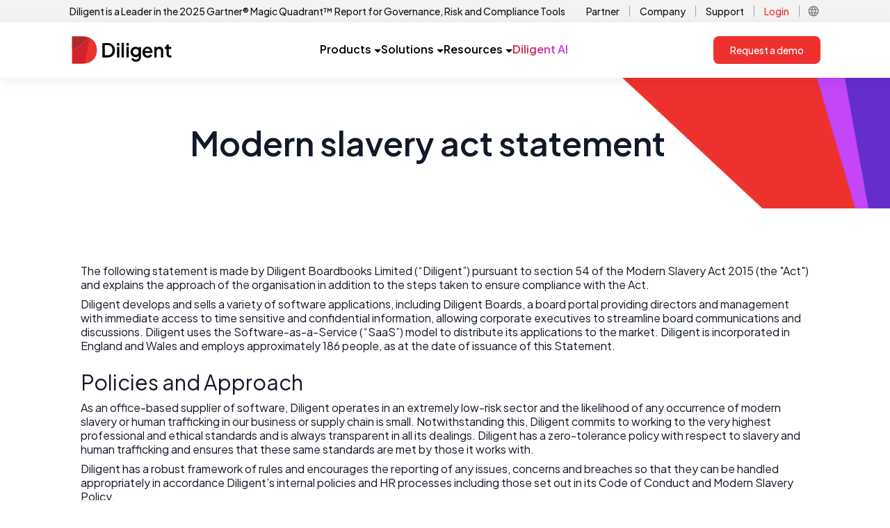

--- FILE ---
content_type: application/javascript; charset=UTF-8
request_url: https://www.diligent.com/_next/static/chunks/511-689f93ffb9347dc2.js
body_size: 99033
content:
"use strict";(self.webpackChunk_N_E=self.webpackChunk_N_E||[]).push([[511],{66353:function(e,r,t){t.d(r,{I:function(){return j}});var a=t(52322),l=t(69190),o=t(1676),n=t(66991),i=t(76554),s=t(68628),c=t(2784),d=t(5632),m=t.n(d),u=t(42078),g=t(3615);let h={primary:"border-t-8 border-solid border-brand-primary",secondary:"border-t-8 border-solid border-brand-secondary"},p={"show-mob":"","hide-mob":"hidden md:block"},x=c.createContext("primary"),b=e=>{let{ctatitle:r,iconName:t,color:l,cardBody:o,cardTitle:n,ctaurl:i}=e,d=e=>{e&&void 0!==e&&(/^https?:\/\//.test(e)||/^http?:\/\//.test(e)?window.location.href=e:m().push(e))};class p extends c.Component{render(){return(0,a.jsx)("div",{className:"".concat(h[this.context]," ").concat(p.cardStyle),children:(0,a.jsxs)("div",{className:"flex h-full flex-col justify-between",children:[t&&(0,a.jsx)(u.J,{iconName:t,iconColor:this.context,iconSize:"lg",className:"pb-4"}),(0,a.jsx)("div",{children:(0,a.jsx)(s.YI,{value:n,components:this.ptComponents})}),(0,a.jsx)("div",{children:(0,a.jsx)(s.YI,{value:o,components:this.ptComponents})}),r&&(0,a.jsx)("div",{children:(0,a.jsx)("button",{onClick:()=>d(i),className:"font-medium text-brand-primary underline",children:r})})]})})}constructor(...e){super(...e),this.ptComponents={block:{normal:e=>(0,a.jsx)(g.X6,{tag:"h4",color:"light-title",className:"3xl:!text-xl 2xl:!text-xl",...e})},marks:{colorHighlight:e=>(0,a.jsx)(g.Dr,{color:this.context,className:"3xl:!text-xl 2xl:!text-xl",...e}),link:e=>{let{value:r,children:t}=e,{blank:l,href:o}=r;return(0,a.jsx)("a",{href:o,target:l?"_blank":void 0,rel:l?"noopener noreferrer":void 0,className:"font-semibold text-light-link hover:cursor-pointer hover:text-light-link/80",children:t})}},list:{bullet:e=>(0,a.jsx)("ul",{className:"list-disc pb-6 pl-4",children:e.children})},listItem:{bullet:e=>(0,a.jsx)("li",{className:"text-base leading-normal",children:e.children})}}}}return p.contextType=x,p.cardStyle="justify-between shadow-card m-auto flex min-h-fit md:min-h-[290px] max-w-[340px] rounded-xl bg-white p-5 md:max-w-[300px] w-full h-full",(0,a.jsx)(x.Provider,{value:l,children:(0,a.jsx)(function(){return(0,a.jsx)(a.Fragment,{children:(0,a.jsx)(p,{})})},{})})};var f=t(45860);let v=c.createContext("primary"),y=e=>{let{isLink:r,iconName:t,color:l,cardBody:o,cardTitle:n,linkUrl:i}=e;class d extends c.Component{render(){return(0,a.jsx)(a.Fragment,{children:r&&i?(0,a.jsx)("div",{className:"".concat(h[this.context]," ").concat(d.cardStyle," relative md:transition md:duration-500 md:ease-in-out md:hover:-translate-y-2"),children:(0,a.jsxs)("div",{className:"flex h-fit flex-col",children:[t&&(0,a.jsx)(u.J,{iconName:t,iconColor:this.context,iconSize:"lg",className:"pb-4"}),(0,a.jsx)("div",{children:(0,a.jsx)(s.YI,{value:n,components:this.ptComponents})}),(0,a.jsx)(g.nv,{variant:"regular",color:"light-content",className:"text-sm font-normal not-italic leading-normal",children:o}),(0,a.jsx)(f.M,{href:i,className:"mt-4 font-medium hover:cursor-pointer ",intent:"link",children:"Read more"})]})}):(0,a.jsx)("div",{className:"".concat(h[this.context]," ").concat(d.cardStyle),children:(0,a.jsxs)("div",{className:"flex h-fit flex-col",children:[t&&(0,a.jsx)(u.J,{iconName:t,iconColor:this.context,iconSize:"lg",className:"pb-4"}),(0,a.jsx)("div",{children:(0,a.jsx)(s.YI,{value:n,components:this.ptComponents})}),(0,a.jsx)(g.nv,{variant:"regular",color:"light-content",className:"text-sm font-normal not-italic leading-normal",children:o})]})})})}constructor(...e){super(...e),this.ptComponents={block:{normal:e=>(0,a.jsx)(g.X6,{tag:"h3",color:"light-title",className:"3xl:!text-xl 2xl:!text-xl",...e})},marks:{colorHighlight:e=>(0,a.jsx)(g.Dr,{color:this.context,className:"3xl:!text-xl 2xl:!text-xl",...e}),link:e=>{let{value:r,children:t}=e,{blank:l,href:o}=r;return(0,a.jsx)("a",{href:o,target:l?"_blank":void 0,rel:l?"noopener noreferrer":void 0,className:"font-semibold text-light-link hover:cursor-pointer hover:text-light-link/80",children:t})}}}}}return d.contextType=v,d.cardStyle="shadow-card m-auto flex min-h-fit md:min-h-[290px] max-w-[340px] rounded-xl bg-white p-5 md:max-w-[300px] w-full h-full",(0,a.jsx)(v.Provider,{value:l,children:(0,a.jsx)(function(){return(0,a.jsx)(a.Fragment,{children:(0,a.jsx)(d,{})})},{})})},j=e=>{let{showOnMobile:r,sectionTitle:t,sectionDescription:d,showSectionTitle:m,backgroundColour:u}=e.data,[g,h]=(0,c.useState)(4),{cards:x,theme:f}=e;return(0,c.useEffect)(()=>{h(x.cards.length>3?4:x.cards.length)},[x]),(0,a.jsx)("div",{className:"".concat(function(){let e=arguments.length>0&&void 0!==arguments[0]?arguments[0]:"white";return"ice"===e?"bg-slate-50":"bg-white"}(e.data.backgroundColour)," w-full ").concat(p[r]),children:(0,a.jsxs)(n.$,{padding:"xTight",children:[t&&m&&(0,a.jsxs)("div",{className:"pb-10 text-center lg:pb-14",children:[(0,a.jsx)(l.L,{component:"h2",fontWeight:"semibold",color:"dark"===f?"light-content":"dark-content",className:d&&"mb-4",children:t}),d&&(0,a.jsx)(s.YI,{value:d,components:i.BJ})]}),(null==x?void 0:x.cardwithBullets)&&(null==x?void 0:x.cardwithBullets[0]._type)==="cardWithBulletPoints"?(0,a.jsx)("div",{className:"flex flex-wrap justify-center gap-y-[32px]",children:null==x?void 0:x.cardwithBullets.map((e,r)=>{var t;return(0,a.jsx)("div",{className:"w-full p-2 md:w-1/3",children:(0,a.jsx)(b,{iconName:e.icon&&e.icon.name,color:null==e?void 0:null===(t=e.color)||void 0===t?void 0:t.label,cardTitle:e.cardTitle,cardBody:e.cardBody,ctatitle:e.ctatitle,ctaurl:e.ctaurl})},r)})}):(0,a.jsx)(o.M,{cols:g,children:(null==x?void 0:x.cards)&&(null==x?void 0:x.cards[0]._type)==="cardWithIcon"&&(null==x?void 0:x.cards.map((e,r)=>{var t;return(0,a.jsx)(y,{iconName:e.icon&&e.icon.name,color:null==e?void 0:null===(t=e.color)||void 0===t?void 0:t.label,cardTitle:e.cardTitle,cardBody:e.cardBody,isLink:e.isLink,linkUrl:e.linkUrl},r)}))})]})})}},75610:function(e,r,t){t.d(r,{Z:function(){return d}});var a=t(52322),l=t(42078),o=t(3615);let n={block:{h5:e=>(0,a.jsx)(o.X6,{tag:"h3",color:"light-title",className:"!text-base font-semibold md:!pb-3 md:!text-xl",...e}),normal:e=>(0,a.jsx)(o.nv,{color:"light-content",variant:"regular",className:" text-base",...e})},marks:{link:e=>{let{value:r,children:t}=e,{blank:l,href:o}=r;return(0,a.jsx)("a",{href:o,target:l?"_blank":void 0,rel:l?"noopener noreferrer":void 0,className:"font-semibold text-light-link hover:cursor-pointer hover:text-light-link/80",children:t})},colorHighlight:e=>(0,a.jsx)(o.Dr,{color:"primary",className:"",...e})},types:{iconPicker:e=>(0,a.jsx)(l.J,{iconName:e.value.name,iconColor:"default",iconSize:"default"})}};var i=t(68628),s=e=>{let{content:r,iconName:t,iconColor:o}=e;return(0,a.jsxs)("div",{className:"flex flex-row gap-2",children:[(0,a.jsx)(l.J,{iconName:t,iconColor:o,iconSize:"default"}),(0,a.jsx)("div",{children:(0,a.jsx)(i.YI,{value:r,components:n})})]})},c=t(76554),d=e=>{var r;let{data:t}=e;return(0,a.jsx)("div",{className:"".concat("ice"===t.backgroundColour?"bg-slate-50":"bg-white"," w-full"),children:(0,a.jsx)("div",{className:"container mx-auto",children:(0,a.jsx)("div",{className:"py-24 sm:py-32",children:(0,a.jsx)("div",{className:"mx-auto max-w-7xl px-6 lg:px-8",children:(0,a.jsxs)("div",{className:"mx-auto grid max-w-2xl grid-cols-1 gap-x-8 gap-y-16 sm:gap-y-20 lg:mx-0 lg:max-w-none lg:grid-cols-3",children:[(0,a.jsx)("div",{children:(0,a.jsx)(i.YI,{value:t.content,components:c.BJ})}),(0,a.jsx)("div",{className:"col-span-2 grid grid-cols-1 gap-x-8 gap-y-10 text-base leading-7 text-gray-600 sm:grid-cols-2 lg:gap-y-16",children:null===(r=t.features)||void 0===r?void 0:r.map(e=>(0,a.jsx)(s,{content:e.content,iconName:e.icon?e.icon.name:null,iconColor:null==e?void 0:e.iconColor},e._key))})]})})})})})}},46019:function(e,r,t){t.d(r,{G:function(){return j}});var a=t(52322),l=t(95037),o=t(53212),n=t(19998),i=t(3690),s=t(76817),c=t(72599),d=t(87012),m=t(68628),u=t(65239),g=t(48508),h=t(5632),p=t(2784),x=t(63955),b=t(69190),f=t(76554),v=t(37139),y=t(92359);let j=e=>{let{formId:r,buttonText:t,formAction:j}=e,[N,C]=(0,p.useState)(null),[w,k]=(0,p.useState)({label:"",value:""}),[_,S]=(0,p.useState)(!1),[T,I]=(0,p.useState)(""),[E,M]=(0,p.useState)(""),{showOptIn:P,regionOptions:F,showRegion:L}=(0,o.y)(w),{control:z,register:R,handleSubmit:O,formState:{errors:q}}=(0,x.cI)(),B=(0,i.X)("utms",{}),D=(0,h.useRouter)(),[Y,A]=(0,p.useState)(!1),W=(0,p.useRef)(!1),G=(0,p.useRef)(!1),U=(0,p.useMemo)(()=>(0,d.Z)("country").getData(),[]),{setFormId:K}=(0,n.P)(),{ref:V,inView:J}=(0,s.YD)({triggerOnce:!0});(0,p.useEffect)(()=>{r&&K(r)},[r,K]),(0,p.useEffect)(()=>{if(window&&window.sessionStorage){let e=window.sessionStorage.getItem("brandValue");e&&I(e.replace(/^\s+|\s+$/g,""))}},[T]),(0,p.useEffect)(()=>{window.MktoForms2&&C(window.MktoForms2.getForm(r))},[r]),(0,p.useEffect)(()=>{J&&!G.current&&(G.current=!0,(0,c.EK)(c.wd.FormViewed,{formId:r,formType:E,formLocation:"".concat(D.asPath)}))},[J,r,D.asPath]);let Z=e=>{var t,a,l;let{utm_campaign:o,utm_content:n,utm_medium:i,utm_source:s,utm_term:d,gclid:m}=B;e.multiOptions=null===(t=e.multiOptions)||void 0===t?void 0:t.map(e=>e.value);let u=window.MktoForms2.getForm(r),g=u.getValues;u.getValues=function(){let e=g();return Object.defineProperty(e,"_mktoReferrer",{value:document.location.href,enumerable:!0}),e},u.validate(),u.setValues({FirstName:e.FirstName,LastName:e.LastName,Email:e.WorkEmail,Phone:e.PhoneNumber,Company:e.CompanyName,Title:e.JobTitle,Country:null===(a=e.Country)||void 0===a?void 0:a.value,State:null===(l=e.State)||void 0===l?void 0:l.label,webinarSelection:e.multiOptions||"",UTM_Campaign_Content__c:n||"",UTM_Campaign_Medium__c:i||"",UTM_Campaign_Name__c:o||"",UTM_Campaign_Source__c:s||"",UTM_Campaign_Term__c:d||"",GCLID__c:m||"",Marketing_Single_Opt_In__c:!P||void 0!==e.optIn&&e.optIn,marketingRequestedGDPR:"True",uRLBrand:T||"",webinarAttendedOnDemand:D.asPath.includes("emea")}),u.submit(),u.onSubmit(()=>{S(!0)}).onSuccess(()=>((0,c._N)({event:"form_success_".concat(E),formId:r,formLocation:"".concat(D.asPath)}),(0,c.EK)(c.wd.FormSubmitted,{formId:r,formType:E,formLocation:"".concat(D.asPath),...e}),S(!1),j&&"redirect"===j.formActionType?window.open(j.formRedirect.url,"newTab"===j.formRedirect.target?"_blank":"_self"):A(!0),!1))};return(0,a.jsxs)(a.Fragment,{children:[(0,a.jsx)("form",{ref:V,onSubmit:O(e=>{S(!0),(0,c._N)({event:"form_submit_".concat(E),formId:r,formLocation:"".concat(D.asPath)}),Z(e)}),onFocus:()=>{W.current||(W.current=!0,(0,c.EK)(c.wd.FormStarted,{formId:r,formType:E,formLocation:"".concat(D.asPath)}))},className:"border-brand-gray-100 rounded-xl border bg-brand-white px-10 py-12 shadow-card",children:Y?(0,a.jsx)(u.M,{children:Y&&(0,a.jsx)(g.E.div,{className:"text-center",initial:{opacity:0,y:20},animate:{opacity:1,y:0},exit:{opacity:0,y:20},transition:{duration:.5},children:(null==j?void 0:j.formThankYouMessage)?(0,a.jsx)(m.YI,{value:j.formThankYouMessage,components:f.BJ}):(0,a.jsxs)(a.Fragment,{children:[(0,a.jsx)(b.L,{component:"h3",color:"dark-title",fontWeight:"semibold",className:"pb-4",children:"Thank you for registering!"}),(0,a.jsx)(b.L,{component:"p",color:"dark-content",fontWeight:"normal",className:"pb-4",children:"We look forward to seeing you at the event."})]})})}):(0,a.jsxs)(a.Fragment,{children:[(0,a.jsxs)("div",{className:"grid grid-cols-1 lg:grid-cols-2 lg:gap-3",children:[(0,a.jsx)(v.I,{label:"First name",name:"FirstName",register:R,error:q.FirstName,errorMessage:"This field is required",required:!0,placeholder:"First Name"}),(0,a.jsx)(v.I,{label:"Last name",name:"LastName",register:R,error:q.LastName,errorMessage:"This field is required",required:!0,placeholder:"Last Name"})]}),(0,a.jsxs)("div",{className:"grid grid-cols-1 lg:grid-cols-2 lg:gap-3",children:[(0,a.jsx)(v.I,{label:"Work email",name:"WorkEmail",register:R,pattern:/^[\w_.-]+@([\w-]+\.)+[\w-]{2,8}$/g,validateEmail:!0,error:q.WorkEmail,errorMessage:"Please enter a valid work email address",required:!0,placeholder:"Work Email",icon:"mail",removeSpaces:!0}),(0,a.jsx)(v.I,{label:"Phone number",name:"PhoneNumber",register:R,error:q.PhoneNumber,errorMessage:"Please enter a valid phone number",required:!0,placeholder:"+1 555 555 5555",icon:"phone"})]}),(0,a.jsxs)("div",{className:"grid grid-cols-1 lg:grid-cols-2 lg:gap-3",children:[(0,a.jsx)(v.I,{label:"Your company name",name:"CompanyName",register:R,error:q.CompanyName,errorMessage:"This field is required",required:!0,placeholder:"Your company",icon:"business"}),(0,a.jsx)(v.I,{label:"Your job title",name:"JobTitle",register:R,error:q.JobTitle,errorMessage:"This field is required",required:!0,placeholder:"Your job title",icon:"person"})]}),(0,a.jsxs)("div",{className:"grid grid-cols-1 ".concat(L&&"lg:grid-cols-2 lg:gap-3"),children:[(0,a.jsx)(y.Q,{name:"Country",options:U,control:z,errorMessage:"Please select a country",setCountry:k}),L&&(0,a.jsx)(y.Q,{name:"State",label:"Canada"===w.label?"Province/Territory":"State",options:F,control:z,errorMessage:"Please select a state"})]}),(0,a.jsx)(y.C,{name:"multiOptions",label:"Session Options",options:[{label:"Future-Proofing Your Business",value:"FutureProofing1"},{label:"The Human Element",value:"RiskAware2"},{label:"Mastering Risk Oversight",value:"RiskOversight3"},{label:"Digital Resilience",value:"Resilience4"}],control:z,errorMessage:"Please select a country",icon:"calendar_today"}),(0,a.jsx)(f.GZ,{showOptIn:P,control:z}),(0,a.jsx)(l.Z,{className:"mt-8 flex font-semibold ".concat(_?"pointer-events-none opacity-50":""),type:"submit",variant:"primary",disabled:_,children:t||"Submit"})]})}),(0,a.jsx)("form",{hidden:!0,className:"hidden",id:"mktoForm_".concat(r)})]})}},58684:function(e,r,t){t.d(r,{K:function(){return i}});var a=t(52322),l=t(42078),o=t(5648),n=t.n(o);let i=e=>{let{label:r,name:t,type:o,placeholder:i,register:s,required:c,error:d,errorMessage:m,className:u="",pattern:g,icon:h,watch:p,formSubmitted:x,removeSpaces:b,hideLabel:f=!1,...v}=e,y=p(t),j=n()(String(null!=y?y:"")).length>0;return(0,a.jsxs)("div",{className:"relative pb-7 ".concat(u),children:[(0,a.jsx)("label",{htmlFor:t,className:"block pl-2 text-sm font-semibold leading-6 text-light-title ".concat(f?"hidden":""),children:r}),(0,a.jsxs)("div",{className:"relative mt-2 rounded-md shadow-sm",children:[h&&(0,a.jsx)("div",{className:"pointer-events-none absolute inset-y-0 left-0 flex items-center pl-3",children:(0,a.jsx)(l.J,{className:"text-light-icon","aria-hidden":"true",iconName:h,iconColor:"currentColor",iconSize:"default"})}),(0,a.jsx)("input",{...s(t,{required:c,pattern:{value:g,message:"Entered value does not match email format"}}),id:t,type:o,placeholder:i,className:"block w-full rounded-md border-0 py-2 ".concat(h?"pl-10":"pl-4"," text-gray-900 ring-1 ring-inset focus:ring-2 ").concat(j||x?!j&&x?"ring-orange-400":j&&!d?"ring-green-400":j&&d?"ring-orange-400":"":"ring-gray-300"," placeholder:text-gray-400 focus:outline-none sm:text-sm sm:leading-6"),onInput:e=>{b?e.currentTarget.value=e.currentTarget.value.replace(/\s/g,""):e.currentTarget.value=e.currentTarget.value.replace(/^\s/,"")}})]}),d&&j||x&&!j?(0,a.jsx)("span",{className:"absolute left-2 text-xs text-orange-400",children:m}):null]})}},43243:function(e,r,t){t.d(r,{II:function(){return a.I},Qf:function(){return l.Q},Kx:function(){return s}});var a=t(37139),l=t(92359),o=t(52322),n=t(42078),i=t(2784);let s=e=>{let{label:r,name:t,type:a,placeholder:l,register:s,required:c,error:d,errorMessage:m,className:u="",pattern:g,validateEmail:h=!1,icon:p,areaHeight:x="h-32",...b}=e,[f,v]=(0,i.useState)(!1),y=async e=>fetch("/api/test-email",{method:"POST",body:JSON.stringify({email:e}),headers:{"Content-Type":"application/json"}}).then(e=>e.json()).then(e=>"success"===e.status).catch(e=>{console.log(e)});return(0,o.jsxs)("div",{className:"relative pb-7 ".concat(u&&u),children:[(0,o.jsx)("label",{htmlFor:t,className:"block pl-2 text-sm font-semibold leading-6 text-light-title",children:r}),(0,o.jsxs)("div",{className:"relative mt-2 rounded-md shadow-sm",children:[p&&(0,o.jsx)("div",{className:"pointer-events-none absolute inset-y-0 left-0 flex items-start pl-3",children:(0,o.jsx)(n.J,{className:"pt-2 text-light-icon","aria-hidden":"true",iconName:p,iconColor:"currentColor",iconSize:"default"})}),(0,o.jsx)("textarea",{onFocus:()=>{v(!0)},onBlur:!0,...s(t,{required:c,pattern:{value:g,message:"Entered value does not match email format"},validate:async e=>!h||await y(e)||"Please use a valid email address"}),id:t,type:a,placeholder:l,className:"block w-full rounded-md border-0 py-2 ".concat(p?"pl-10":"pl-4"," text-gray-900 ring-1 ring-inset ring-gray-300 placeholder:text-gray-400 focus:outline-none focus:ring-2 focus:ring-inset focus:ring-brand-secondary sm:text-sm sm:leading-6 ").concat(d&&"ring-2 ring-orange-400"," ").concat(x&&x)})]}),d&&(0,o.jsx)("span",{className:"absolute left-2 text-xs text-orange-400",children:m})]})}},78445:function(e,r,t){t.d(r,{$:function(){return k}});var a=t(52322),l=t(95037),o=t(53212),n=t(19998),i=t(3690),s=t(72599),c=t(8663),d=t(87012),m=t(61790),u=t.n(m),g=t(68628),h=t(65239),p=t(48508),x=t(5632),b=t(2784),f=t(63955),v=t(76817),y=t(69190),j=t(76554),N=t(37139),C=t(92359),w=t(39902);let k=e=>{let{buttonText:r,formAction:t,bg:m,variant:k,formId:_,virtualSummit:S}=e,[T,I]=(0,b.useState)(null),[E,M]=(0,b.useState)({label:"",value:""}),[P,F]=(0,b.useState)({label:"",value:""}),[L,z]=(0,b.useState)(!1),[R,O]=(0,b.useState)(!1),[q,B]=(0,b.useState)(""),[D,Y]=(0,b.useState)(""),{showOptIn:A,regionOptions:W,showRegion:G}=(0,o.y)(E),{control:U,register:K,handleSubmit:V,formState:{errors:J}}=(0,f.cI)(),Z=(0,i.X)("utms",{}),Q=(0,b.useRef)(null),H=(0,x.useRouter)(),$=H.asPath.includes("/lp/make-a-diligent-difference"),X=H.asPath.includes("/resources/events/diligent-market-intelligence-stewardship-series-2026"),[ee,er]=(0,b.useState)(!1),et=(0,b.useMemo)(()=>(0,d.Z)("country").getData(),[]),ea=(0,b.useMemo)(()=>[{label:"Yes",value:"Yes"},{label:"No",value:"No"},{label:"At a different time",value:"In a different time"}],[]),el=(0,b.useMemo)(()=>[{label:"Little Lives UK Technology Programme",value:"Little Lives UK Technology Programme"},{label:"SANE",value:"SANE"},{label:"Go Beyond",value:"Go Beyond"}],[]),eo=(0,b.useMemo)(()=>u()("US").getData(),[]);(0,b.useEffect)(()=>{"CLE"===P.value?z(!0):z(!1)},[P]);let en=(0,b.useRef)(!1),ei=(0,b.useRef)(!1),{setFormId:es}=(0,n.P)(),{ref:ec,inView:ed}=(0,v.YD)({triggerOnce:!0});(0,b.useEffect)(()=>{_&&es(_)},[_,es]),(0,b.useEffect)(()=>{if(window&&window.sessionStorage){let e=window.sessionStorage.getItem("brandValue");e&&B(e.replace(/^\s+|\s+$/g,""))}},[q]),(0,b.useEffect)(()=>{window.MktoForms2&&I(window.MktoForms2.getForm(_))},[_]),(0,b.useEffect)(()=>{ed&&!ei.current&&(ei.current=!0,(0,s.EK)(s.wd.FormViewed,{formId:_,formType:D,formLocation:"".concat(H.asPath)}))},[ed,_,H.asPath]),(0,b.useEffect)(()=>{if(ee&&Q.current){let e=Q.current.getBoundingClientRect().top+window.scrollY;window.scrollTo({top:e-170,behavior:"smooth"})}},[ee]),(0,b.useEffect)(()=>{Y((0,c.pv)(H.asPath))},[H.asPath]);let em=e=>{var r,a,l,o,n,i,c,d,m,u;let{utm_campaign:g,utm_content:h,utm_medium:p,utm_source:x,utm_term:b,gclid:f}=Z,v=window.MktoForms2.getForm(_),y=v.getValues;v.getValues=function(){let e=y();return Object.defineProperty(e,"_mktoReferrer",{value:document.location.href,enumerable:!0}),e};let j=(null===(r=e.webinarSelection)||void 0===r?void 0:r.label)||"",N=(null===(a=e.continuingEducationCredits)||void 0===a?void 0:a.label)||"",C=(null===(l=e.CLEState)||void 0===l?void 0:l.label)||"",k=(null===(o=e.complianceCCBCEU)||void 0===o?void 0:o.value)||"",S=(null===(n=e.selectedTopicsofInterest)||void 0===n?void 0:n.label)||"",T=(null===(i=e.MktoPersonNotes)||void 0===i?void 0:i.value)||"";v.validate(),v.setValues({FirstName:e.FirstName,LastName:e.LastName,Email:e.WorkEmail,Company:e.CompanyName,Country:null===(c=e.Country)||void 0===c?void 0:c.value,State:null===(d=e.State)||void 0===d?void 0:d.label,webinarSelection:j,Normalized_Job_Function__c:null===(m=e.JobTitle)||void 0===m?void 0:m.label,UTM_Campaign_Content__c:h||"",UTM_Campaign_Medium__c:p||"",UTM_Campaign_Name__c:g||"",UTM_Campaign_Source__c:x||"",UTM_Campaign_Term__c:b||"",GCLID__c:f||"",Marketing_Single_Opt_In__c:(0,w.s)(A,e,H),marketingRequestedGDPR:"True",uRLBrand:q||"",dietaryRequirements:e.dietaryRequirements||"",title:e.JobTitle||"",Frequency_of_Meetings__c:(null===(u=e.frequencyOfMeetings)||void 0===u?void 0:u.value)||"",mGSCLECPDCredit:N||"",cLECreditLocation:C||"",cEUCreditApplication:k||"",selectedTopicsofInterest:S||"",customTokenValue:T||""}),v.submit(),v.onSubmit(()=>{O(!0)}).onSuccess(()=>(((0,s._N)({event:"form_success_".concat(D),formId:_,formLocation:"".concat(H.asPath)}),(0,s.EK)(s.wd.FormSubmitted,{formId:_,formType:D,formLocation:"".concat(H.asPath),...e}),O(!1),$)?("Little Lives UK Technology Programme"===e.charitySelection.value?window.open("".concat(window.location.origin,"/lp/little-lives-uk-technology-programme-thank-you"),"_blank"):"SANE"===e.charitySelection.value?window.open("".concat(window.location.origin,"/lp/sane-thank-you"),"_blank"):"Go Beyond"===e.charitySelection.value&&window.open("".concat(window.location.origin,"/lp/go-beyond-thank-you"),"_blank"),er(!0)):t&&"redirect"===t.formActionType?window.open(t.formRedirect.url,"newTab"===t.formRedirect.target?"_blank":"_self"):er(!0),!1))};return(0,a.jsxs)(a.Fragment,{children:[(0,a.jsx)("form",{ref:ec,onSubmit:V(e=>{O(!0),(0,s._N)({event:"form_submit_".concat(D),formId:_,formLocation:"".concat(H.asPath)}),em(e)}),onFocus:()=>{en.current||(en.current=!0,(0,s.EK)(s.wd.FormStarted,{formId:_,formType:D,formLocation:"".concat(H.asPath)}))},className:"border-brand-gray-100 rounded-xl border bg-brand-white px-10 py-12 shadow-card ".concat(m),children:ee?(0,a.jsx)(h.M,{children:ee&&(0,a.jsx)(p.E.div,{className:"text-center",initial:{opacity:0,y:20},animate:{opacity:1,y:0},exit:{opacity:0,y:20},transition:{duration:.5},ref:Q,children:(null==t?void 0:t.formThankYouMessage)?(0,a.jsx)(g.YI,{value:t.formThankYouMessage,components:j.BJ}):(0,a.jsxs)(a.Fragment,{children:[(0,a.jsx)(y.L,{component:"h3",color:"dark-title",fontWeight:"semibold",className:"pb-4",children:"Thank you for registering!"}),(0,a.jsx)(y.L,{component:"p",color:"dark-content",fontWeight:"normal",className:"pb-4",children:"We look forward to seeing you at the event."})]})})}):(0,a.jsxs)(a.Fragment,{children:[(0,a.jsxs)("div",{className:"grid grid-cols-1 lg:grid-cols-2 lg:gap-3",children:[(0,a.jsx)(N.I,{label:"First name",name:"FirstName",register:K,error:J.FirstName,errorMessage:"This field is required",required:!0,placeholder:"First name",labelColor:"live"===k?"white":void 0}),(0,a.jsx)(N.I,{label:"Last name",name:"LastName",register:K,error:J.LastName,errorMessage:"This field is required",required:!0,placeholder:"Last name",labelColor:"live"===k?"white":void 0})]}),(0,a.jsx)("div",{className:"w-full",children:(0,a.jsx)(N.I,{label:"Work email",name:"WorkEmail",register:K,pattern:/^[\w_.-]+@([\w-]+\.)+[\w-]{2,15}$/g,validateEmail:!0,error:J.WorkEmail,errorMessage:"Please enter a valid work email address",required:!0,placeholder:"Work email",icon:"mail",labelColor:"live"===k?"white":void 0,removeSpaces:!0})}),(0,a.jsxs)("div",{className:"grid grid-cols-1 gap-3 ".concat(X?"lg:grid-cols-2":""),children:[(0,a.jsx)(N.I,{label:"Your company name",name:"CompanyName",register:K,error:J.CompanyName,errorMessage:"This field is required",required:!0,placeholder:"Your company name",icon:"business",labelColor:"live"===k?"white":void 0}),(0,a.jsx)(C.Q,{name:"JobTitle",options:[{label:"Accounting & Finance",value:"Accounting & Finance"},{label:"Business Operations",value:"Business Operations"},{label:"CEO",value:"CEO"},{label:"CFO/Finance",value:"CFO/Finance"},{label:"CIO/CISO/IT",value:"CIO/CISO/IT"},{label:"City/County Manager",value:"City/County Manager"},{label:"Company Secretary (CoSec)",value:"Company Secretary (CoSec)"},{label:"Compensation",value:"Compensation"},{label:"Compliance",value:"Compliance"},{label:"Directors/Board Members",value:"Directors/Board Members"},{label:"Diversity and Inclusion",value:"Diversity and Inclusion"},{label:"ESG",value:"ESG"},{label:"General Counsel/Legal",value:"General Counsel/Legal"},{label:"Governance Operations",value:"Governance Operations"},{label:"HR",value:"HR"},{label:"Information Security",value:"Information Security"},{label:"Internal Audit",value:"Internal Audit"},{label:"Internal Controls",value:"Internal Controls"},{label:"Investment Management",value:"Investment Management"},{label:"Investor Relations",value:"Investor Relations"},{label:"IT",value:"IT"},{label:"IT Audit",value:"IT Audit"},{label:"IT Compliance",value:"IT Compliance"},{label:"Legal",value:"Legal"},{label:"Legal Ops",value:"Legal Ops"},{label:"Managing Director/COO",value:"Managing Director/COO"},{label:"Marketing/Communications",value:"Marketing/Communications"},{label:"Municipal Clerk",value:"Municipal Clerk"},{label:"Other",value:"Other"},{label:"Other Employees",value:"Other Employees"},{label:"PA/Executive Assistant/Secretary",value:"PA/Executive Assistant/Secretary"},{label:"Procurement/Billing",value:"Procurement/Billing"},{label:"Risk",value:"Risk"},{label:"Risk Management",value:"Risk Management"},{label:"Shared/Corp Services",value:"Shared/Corp Services"},{label:"Tax",value:"Tax"},{label:"Third Party Risk",value:"Third Party Risk"}],control:U,label:"Job Title",icon:"person",labelColor:"live"===k?"white":void 0})]}),(0,a.jsxs)("div",{className:"grid grid-cols-1 gap-3 ".concat(X&&G?"lg:grid-cols-2":""),children:[(0,a.jsx)(C.Q,{name:"Country",options:et,control:U,errorMessage:"Please select a country",setCountry:M,labelColor:"live"===k?"white":void 0,className:"live"===k?"bg-white":void 0,placeholder:"Country"}),G&&(0,a.jsx)(C.Q,{name:"State",label:"State",placeholder:"State",options:W,control:U,errorMessage:"Please select a state",labelColor:"live"===k?"white":void 0,className:"live"===k?"bg-white":void 0})]}),X&&(0,a.jsx)(C.Q,{name:"MktoPersonNotes",label:"Would you like to schedule a live demo of the DMI solution during the Conference?",options:ea,control:U,placeholder:"Select your time"}),$&&(0,a.jsx)(C.Q,{name:"charitySelection",label:"Which charity would you like to support?",options:el,control:U,placeholder:"Select your charity"}),!H.asPath.includes("/events/london-connections-grc")||S&&(0,a.jsx)(C.Q,{name:"webinarSelection",label:"Time Zone",options:[{label:"APAC",value:"APAC"},{label:"EMEA",value:"EMEA"},{label:"AMERS",value:"AMERS"}],control:U,placeholder:"Select your time zone"}),H.asPath.includes("/events/london-connections-grc")&&(0,a.jsxs)(a.Fragment,{children:[(0,a.jsx)(C.Q,{name:"selectedTopicsofInterest",label:"Primary Area of Interest",options:[{label:"Risk, Audit and Compliance",value:"Risk, Audit and Compliance"},{label:"Governance, Legal and Financial",value:"Governance, Legal and Financial"}],control:U,placeholder:"Select your primary area of interest",errorMessage:"Please select an option"}),(0,a.jsx)(N.I,{label:"Dietary Requirements",name:"dietaryRequirements",register:K,placeholder:"Dietary Requirements",icon:"restaurant",error:J.dietaryRequirements,errorMessage:"Please enter your dietary requirements"})]}),H.asPath.includes("compliance-virtual-summit")&&(0,a.jsx)(C.Q,{name:"complianceCCBCEU",label:"Would you like to apply for Compliance CCB CEU credits?",options:[{label:"Yes",value:"yes"},{label:"No",value:"no"}],control:U,placeholder:"Would you like to apply for Compliance CCB CEU credits",errorMessage:"Please select an option"}),H.asPath.includes("risk-resilience-virtual-summit")&&(0,a.jsx)(C.Q,{name:"continuingEducationCredits",label:"What type of Continuing Education Unit credits would you like to apply for?",options:[{label:"CPE",value:"CPE"},{label:"CE",value:"CE"},{label:"CLE",value:"CLE"},{label:"None",value:"None"}],control:U,placeholder:"Select your continuing education credits",setContinuingEducationCreditsType:F}),L&&(0,a.jsx)(C.Q,{label:"CLE State",name:"CLEState",control:U,options:eo,placeholder:"CLE State"}),!$&&(0,a.jsx)(j.GZ,{showOptIn:A,control:U,variant:k}),(0,a.jsx)(l.Z,{className:"mt-8 flex ".concat("live"===k?"bg-white font-semibold text-red-500 hover:bg-red-500 hover:text-white":""," ").concat(R?"pointer-events-none opacity-50":""),type:"submit",variant:"primary",disabled:R,children:r||"Submit"})]})}),(0,a.jsx)("form",{hidden:!0,className:"hidden",id:"mktoForm_".concat(_)})]})}},14719:function(e,r,t){t.d(r,{N:function(){return j}});var a=t(52322),l=t(53212),o=t(19998),n=t(87012),i=t(5632),s=t(2784),c=t(63955),d=t(72599),m=t(3690);let u=(e,r,t)=>{let[a,l]=(0,s.useState)(!1),[o,n]=(0,s.useState)(!1),i=(0,m.X)("utms",{}),c=(0,s.useRef)(!1);return{onSubmit:a=>{var o,s,c,m;l(!0),(0,d._N)({event:"form_submit_".concat(e),formId:r,formLocation:"".concat(t)});let u={nominatorFullName:a.nominatorFullName,nominatorMG100Name:a.nominatorMG100Name,nominatorEmailAddress:a.nominatorEmailAddress,nominatorCompany:a.nominatorCompany},g={FirstName:a.FirstName,LastName:a.LastName,Email:a.WorkEmail,Phone:a.PhoneNumber,Company:a.CompanyName,Title:a.JobTitle||"",Country:null===(o=a.Country)||void 0===o?void 0:o.label,State:null===(s=a.State)||void 0===s?void 0:s.label,mG100NomineeCategorySelection:null===(c=a.mG100NomineeCategorySelection)||void 0===c?void 0:c.label,mG100NomineeNotes:a.mG100NomineeNotes},h={UTM_Campaign_Content__c:i.utm_content||"",UTM_Campaign_Medium__c:i.utm_medium||"",UTM_Campaign_Name__c:i.utm_campaign||"",UTM_Campaign_Source__c:i.utm_source||"",UTM_Campaign_Term__c:i.utm_term||"",GCLID__c:i.gclid||""},p=null===(m=window.MktoForms2)||void 0===m?void 0:m.getForm(r),x=p.getValues;p.getValues=function(){let e=x();return Object.defineProperty(e,"_mktoReferrer",{value:document.location.href,enumerable:!0}),e},p.setValues({...u,...g,...h,marketingRequestedGDPR:"True"}),p.validate(),p.submit(),p.onSubmit(()=>{l(!0)}).onSuccess(()=>((0,d._N)({event:"form_success_".concat(e),formId:r,formLocation:"".concat(t)}),(0,d.EK)(d.wd.FormSubmitted,{formId:r,formType:e,formLocation:"".concat(t),...a}),l(!1),n(!0),!1))},handleFocus:()=>{c.current||(c.current=!0,(0,d.EK)(d.wd.FormStarted,{formId:r,formType:e,formLocation:"".concat(t)}))},disabled:a,showThankYou:o}};var g=t(68628),h=t(65239),p=t(48508),x=t(45860),b=t(69190),f=t(76554),v=t(43243),y=t(76817);let j=e=>{let{formId:r,buttonText:t,formAction:l}=e,{control:m,register:g,handleSubmit:h,errors:p,countryOptions:b,nominationCategoryOptions:v,path:j,eventType:k}=function(e){let[r,t]=(0,s.useState)(null),[a,l]=(0,s.useState)(!1),[d,m]=(0,s.useState)(!1),[u,g]=(0,s.useState)(""),[h,p]=(0,s.useState)(""),[x,b]=(0,s.useState)(""),f=(0,i.useRouter)(),{control:v,register:y,handleSubmit:j,formState:{errors:N}}=(0,c.cI)(),C=(0,s.useMemo)(()=>(0,n.Z)("country").getData(),[]),w=(0,s.useMemo)(()=>(0,n.Z)("nominationCategory").getData(),[]);(0,s.useEffect)(()=>{var e,r;let t=null===(e=sessionStorage.getItem("brandValue"))||void 0===e?void 0:e.trim();t&&g(t),p((r=f.asPath).includes("/pricing")?"pricing_request":r.includes("/guides/")?"guide_request":"demo_request"),b(f.asPath)},[e,f.asPath]);let{setFormId:k}=(0,o.P)();return(0,s.useEffect)(()=>{e&&k(e)},[e,k]),{control:v,register:y,handleSubmit:j,errors:N,disabled:a,setDisabled:l,showThankYou:d,setShowThankYou:m,urlBrandValue:u,eventType:h,countryOptions:C,nominationCategoryOptions:w,path:x}}(r),{onSubmit:_,handleFocus:S,disabled:T,showThankYou:I}=u(k,r,j),E=(0,s.useRef)(!1),{ref:M,inView:P}=(0,y.YD)({triggerOnce:!0});return(0,s.useEffect)(()=>{P&&!E.current&&(E.current=!0,(0,d.EK)(d.wd.FormViewed,{formId:r,formType:k,formLocation:"".concat(j)}))},[P,r,j]),(0,a.jsxs)(a.Fragment,{children:[(0,a.jsx)("form",{ref:M,onSubmit:h(_),onFocus:S,className:"border-brand-gray-100 rounded-xl border bg-brand-white px-4 py-12 shadow-card md:px-10",children:I?(0,a.jsx)(w,{formAction:l}):(0,a.jsxs)(a.Fragment,{children:[(0,a.jsx)(N,{register:g,errors:p,control:m}),(0,a.jsx)(C,{register:g,errors:p,control:m,countryOptions:b,nominationCategoryOptions:v}),(0,a.jsx)(f.K8,{}),(0,a.jsx)("div",{className:"pt-6",children:(0,a.jsx)(x.M,{type:"submit",intent:"primary",arrow:!1,disabled:T,className:"w-full hover:cursor-pointer md:w-auto ".concat(T&&"opacity-50"),children:t||"Submit"})})]})}),(0,a.jsx)("form",{hidden:!0,className:"hidden",id:"mktoForm_".concat(r)})]})},N=e=>{let{register:r,errors:t,control:l}=e;return(0,a.jsxs)(a.Fragment,{children:[(0,a.jsxs)("div",{className:"pb-5",children:[(0,a.jsx)(b.L,{component:"h5",color:"dark-title",fontWeight:"semibold",className:"pb-2",children:"Nominator Details"}),(0,a.jsx)(b.L,{component:"label",color:"label",fontWeight:"normal",children:"Enter your details here"})]}),(0,a.jsxs)("div",{className:"grid grid-cols-1 lg:grid-cols-2 lg:gap-3",children:[(0,a.jsx)(v.II,{label:"First name",name:"nominatorFullName",register:r,error:t.nominatorFullName,errorMessage:"This field is required",required:!0,placeholder:"First Name"}),(0,a.jsx)(v.II,{label:"Last name",name:"nominatorMG100Name",register:r,error:t.nominatorMG100Name,errorMessage:"This field is required",required:!0,placeholder:"Last Name"})]}),(0,a.jsxs)("div",{className:"grid grid-cols-1 lg:grid-cols-2 lg:gap-3",children:[(0,a.jsx)(v.II,{label:"Work email",name:"nominatorEmailAddress",register:r,pattern:/^[\w_.-]+@([\w-]+\.)+[\w-]{2,15}$/g,error:t.nominatorEmailAddress,errorMessage:"Please enter a valid work email address",required:!0,placeholder:"Work Email",icon:"mail"}),(0,a.jsx)(v.II,{label:"Organization",name:"nominatorCompany",register:r,error:t.nominatorCompany,errorMessage:"This field is required",required:!0,placeholder:"Your company",icon:"business"})]})]})},C=e=>{let{register:r,errors:t,control:o,countryOptions:n,nominationCategoryOptions:i}=e,[c,d]=(0,s.useState)({label:"",value:""}),{showOptIn:m,regionOptions:u,showRegion:g}=(0,l.y)(c);return(0,a.jsxs)(a.Fragment,{children:[(0,a.jsxs)("div",{className:"pb-5",children:[(0,a.jsx)(b.L,{component:"h5",color:"dark-title",fontWeight:"semibold",className:"pb-2",children:"Nomination Details"}),(0,a.jsx)(b.L,{component:"label",color:"label",fontWeight:"normal",className:"pb-5",children:"Enter the details of the peroson you are nominating!"})]}),(0,a.jsxs)("div",{className:"grid grid-cols-1 lg:grid-cols-2 lg:gap-3",children:[(0,a.jsx)(v.II,{label:"First name",name:"FirstName",register:r,error:t.FirstName,errorMessage:"This field is required",required:!0,placeholder:"Nominee First Name"}),(0,a.jsx)(v.II,{label:"Last name",name:"LastName",register:r,error:t.LastName,errorMessage:"This field is required",required:!0,placeholder:"Nominee Last Name"})]}),(0,a.jsxs)("div",{className:"grid grid-cols-1 lg:grid-cols-2 lg:gap-3",children:[(0,a.jsx)(v.II,{label:"Work email",name:"WorkEmail",register:r,pattern:/^[\w_.-]+@([\w-]+\.)+[\w-]{2,15}$/g,error:t.WorkEmail,errorMessage:"Please enter a valid work email address",required:!0,placeholder:"Nominee work email",icon:"mail",removeSpaces:!0}),(0,a.jsx)(v.II,{label:"Organization",name:"CompanyName",register:r,error:t.CompanyName,errorMessage:"This field is required",required:!0,placeholder:"Nominee company",icon:"business"})]}),(0,a.jsxs)("div",{className:"grid grid-cols-1 lg:grid-cols-2 lg:gap-3",children:[(0,a.jsx)(v.II,{label:"Job Title",name:"JobTitle",register:r,error:t.CompanyName,errorMessage:"This field is required",required:!0,placeholder:"Nominee job title",icon:"person"}),(0,a.jsx)(v.Qf,{label:"Nomination Category",name:"mG100NomineeCategorySelection",options:i,control:o,errorMessage:"Please select the category you are nominating this person for",icon:"category"})]}),(0,a.jsxs)("div",{className:"grid grid-cols-1 ".concat(g&&"lg:grid-cols-2 lg:gap-3"),children:[(0,a.jsx)(v.Qf,{name:"Country",options:n,control:o,errorMessage:"Please select the country of the nominee",setCountry:d}),g&&(0,a.jsx)(v.Qf,{name:"State",label:"Canada"===c.label?"Province/Territory":"State",options:u,control:o,errorMessage:"Please select a state"})]}),(0,a.jsx)("div",{className:"grid grid-cols-1",children:(0,a.jsx)(v.Kx,{label:"Nomination Reason",name:"mG100NomineeNotes",register:r,error:t.mG100NomineeNotes,errorMessage:"This field is required",required:!0,placeholder:"Please provide a brief reason for nominating this person",icon:"fact_check",areaHeight:"h-40"})})]})},w=e=>{let{formAction:r}=e;return(0,a.jsx)(h.M,{children:(0,a.jsx)(p.E.div,{initial:{opacity:0},animate:{opacity:1},exit:{opacity:0},transition:{duration:.5},children:(0,a.jsx)(g.YI,{value:null==r?void 0:r.formThankYouMessage,components:f.BJ})})})}},36450:function(e,r,t){t.d(r,{Q:function(){return p}});var a=t(52322),l=t(95037),o=t(53212),n=t(19998),i=t(3690),s=t(72599),c=t(87012),d=t(5632),m=t(2784),u=t(63955),g=t(76817),h=t(43243);let p=e=>{let{formId:r,buttonText:t,query:p,setShowThankYou:x}=e,[b,f]=(0,m.useState)({label:"",value:""}),[v,y]=(0,m.useState)({label:"",value:""}),[j,N]=(0,m.useState)(!1),[C,w]=(0,m.useState)(!1),{regionOptions:k,showRegion:_}=(0,o.y)(b),{control:S,register:T,handleSubmit:I,formState:{errors:E}}=(0,u.cI)(),M=(0,d.useRouter)(),P=(0,m.useRef)(!1),F=(0,m.useRef)(!1),L=(0,m.useMemo)(()=>(0,c.Z)("country").getData(),[]),z=(0,m.useMemo)(()=>(0,c.Z)("partner").getData(),[]),{setFormId:R}=(0,n.P)(),{ref:O,inView:q}=(0,g.YD)({triggerOnce:!0}),B=(0,i.X)("utms",{});(0,m.useEffect)(()=>{r&&R(r)},[r,R]),(0,m.useEffect)(()=>{q&&!F.current&&(F.current=!0,(0,s.EK)(s.wd.FormViewed,{formId:r,formType:"partner",formLocation:"".concat(M.asPath)}))},[q,r,M.asPath]),(0,m.useEffect)(()=>{"Other"===v.value?w(!0):w(!1)},[v]);let D=e=>{var t,a,l;let{utm_campaign:o,utm_content:n,utm_medium:i,utm_source:c,utm_term:d,gclid:m}=B,u=window.MktoForms2.getForm(r),g=u.getValues;u.getValues=function(){let e=g();return Object.defineProperty(e,"_mktoReferrer",{value:document.location.href,enumerable:!0}),e},u.validate(),u.setValues({FirstName:e.FirstName,LastName:e.LastName,Email:e.WorkEmail,Title:e.Role,Company:e.CompanyName,Country:null===(t=e.Country)||void 0===t?void 0:t.value,State:null===(a=e.State)||void 0===a?void 0:a.label,becomeaPartnerType:null===(l=e.PartnerType)||void 0===l?void 0:l.label,becomeaPartnerTypeOther:e.becomeaPartnerTypeOther||"",UTM_Campaign_Content__c:n||"",UTM_Campaign_Medium__c:i||"",UTM_Campaign_Name__c:o||"",UTM_Campaign_Source__c:c||"",UTM_Campaign_Term__c:d||"",GCLID__c:m||"",Marketing_Single_Opt_In__c:null,marketingRequestedGDPR:"True"}),u.submit(),u.onSubmit(()=>{N(!0)}),u.onSuccess(()=>(N(!1),x(!0),(0,s.EK)(s.wd.FormSubmitted,{formId:r,formType:"partner",formLocation:"".concat(M.asPath),...e}),!1))};return(0,a.jsxs)(a.Fragment,{children:[(0,a.jsxs)("form",{ref:O,onSubmit:I(e=>{D(e)}),onFocus:()=>{P.current||(P.current=!0,(0,s.EK)(s.wd.FormStarted,{formId:r,formType:"partner",formLocation:"".concat(M.asPath)}))},className:"border-brand-gray-100 rounded-xl border bg-brand-white px-10 py-12 shadow-card lg:max-w-lg",children:[(0,a.jsxs)("div",{className:"grid grid-cols-1 lg:grid-cols-2 lg:gap-3",children:[(0,a.jsx)(h.II,{label:"First name",name:"FirstName",register:T,error:E.FirstName,errorMessage:"This field is required",required:!0,placeholder:"First Name"}),(0,a.jsx)(h.II,{label:"Last name",name:"LastName",register:T,error:E.LastName,errorMessage:"This field is required",required:!0,placeholder:"Last Name"})]}),(0,a.jsx)(h.II,{label:"Work email",name:"WorkEmail",register:T,pattern:/^[\w_.-]+@([\w-]+\.)+[\w-]{2,15}$/,validateEmail:!0,error:E.WorkEmail,errorMessage:"Please enter a valid work email address",required:!0,placeholder:"Work Email",icon:"mail",removeSpaces:!0}),(0,a.jsx)(h.II,{label:"Role",name:"Role",register:T,validateEmail:!0,error:E.Role,errorMessage:"Please enter your role",required:!0,placeholder:"Your role",icon:"hub"}),(0,a.jsx)(h.II,{label:"Your company name",name:"CompanyName",register:T,error:E.CompanyName,errorMessage:"This field is required",required:!0,placeholder:"Your company",icon:"business"}),(0,a.jsx)(h.Qf,{name:"Country",options:L,control:S,errorMessage:"Please select a country",setCountry:f}),_&&(0,a.jsx)(h.Qf,{name:"State",label:"Canada"===b.label?"Province/Territory":"State",options:k,control:S,errorMessage:"Please select a state"}),(0,a.jsx)(h.Qf,{name:"PartnerType",label:"Partner type",options:z,control:S,errorMessage:"This field is required",icon:"handshake",setPartnerType:y}),C&&(0,a.jsx)(h.Kx,{label:"If other, please specify",name:"becomeaPartnerTypeOther",register:T,error:E.becomeaPartnerTypeOther,errorMessage:"This field is required",required:!0,placeholder:"Other partner type...",icon:"fact_check"}),(0,a.jsx)(l.Z,{className:"mx-auto mt-8 flex font-semibold ".concat(j?"pointer-events-none opacity-50":""),type:"submit",variant:"primary",disabled:j,children:t||"Submit"})]}),(0,a.jsx)("form",{hidden:!0,className:"hidden",id:"mktoForm_".concat(r)})]})}},74060:function(e,r,t){t.d(r,{E:function(){return k}});var a=t(52322),l=t(95037),o=t(53212),n=t(19998),i=t(3690),s=t(72599),c=t(8663),d=t(87012),m=t(68628),u=t(65239),g=t(48508),h=t(5632),p=t(2784),x=t(63955),b=t(76817),f=t(69190),v=t(76554),y=t(37139),j=t(92359),N=t(60547),C=t(39902);let w=(e,r)=>({fr:{"First name":"Pr\xe9nom","Last name":"Nom de famille","Work email":"Email professionnel","Phone number":"Num\xe9ro de t\xe9l\xe9phone","Your company name":"Nom de votre entreprise","Job Title":"Titre du poste","Dietary Requirements":"Exigences alimentaires","This field is required":"Ce champ est requis","Please enter a valid work email address":"Veuillez entrer une adresse email professionnelle valide","Please enter a valid phone number":"Veuillez entrer un num\xe9ro de t\xe9l\xe9phone valide","Please select a country":"Veuillez s\xe9lectionner un pays","Please select a state":"Veuillez s\xe9lectionner un \xe9tat","Province/Territory":"Province/Territoire",State:"\xc9tat",Country:"Pays",Submit:"Soumettre","Thank you for registering!":"Merci pour votre inscription!","We look forward to seeing you at the event.":"Nous avons h\xe2te de vous voir \xe0 l'\xe9v\xe9nement.","Request a demo":"Demander une d\xe9mo"},de:{"First name":"Vorname","Last name":"Nachname","Work email":"Gesch\xe4ftliche E-Mail","Phone number":"Telefonnummer","Your company name":"Name Ihres Unternehmens","Job Title":"Berufsbezeichnung","Dietary Requirements":"Ern\xe4hrungsanforderungen","This field is required":"Dieses Feld ist erforderlich","Please enter a valid work email address":"Bitte geben Sie eine g\xfcltige gesch\xe4ftliche E-Mail-Adresse ein","Please enter a valid phone number":"Bitte geben Sie eine g\xfcltige Telefonnummer ein","Please select a country":"Bitte w\xe4hlen Sie ein Land aus","Please select a state":"Bitte w\xe4hlen Sie ein Bundesland aus","Province/Territory":"Provinz/Territorium",State:"Bundesland",Country:"Land",Submit:"Absenden","Thank you for registering!":"Vielen Dank f\xfcr Ihre Registrierung!","We look forward to seeing you at the event.":"Wir freuen uns darauf, Sie bei der Veranstaltung zu sehen.","Request a demo":"Demo anfordern"},es:{"First name":"Nombre","Last name":"Apellido","Work email":"Correo electr\xf3nico laboral","Phone number":"N\xfamero de tel\xe9fono","Your company name":"Nombre de su empresa","Job Title":"Cargo","Dietary Requirements":"Requisitos diet\xe9ticos","This field is required":"Este campo es obligatorio","Please enter a valid work email address":"Por favor ingrese un correo electr\xf3nico laboral v\xe1lido","Please enter a valid phone number":"Por favor ingrese un n\xfamero de tel\xe9fono v\xe1lido","Please select a country":"Por favor seleccione un pa\xeds","Please select a state":"Por favor seleccione un estado","Province/Territory":"Provincia/Territorio",State:"Estado",Country:"Pa\xeds",Submit:"Enviar","Thank you for registering!":"\xa1Gracias por registrarse!","We look forward to seeing you at the event.":"Esperamos verle en el evento.","Request a demo":"Solicitar una demo"},pt:{"First name":"Nome","Last name":"Sobrenome","Work email":"E-mail profissional","Phone number":"N\xfamero de telefone","Your company name":"Nome da sua empresa","Job Title":"Cargo","Dietary Requirements":"Requisitos alimentares","This field is required":"Este campo \xe9 obrigat\xf3rio","Please enter a valid work email address":"Por favor, insira um e-mail profissional v\xe1lido","Please enter a valid phone number":"Por favor, insira um n\xfamero de telefone v\xe1lido","Please select a country":"Por favor, seleccione um pa\xeds","Please select a state":"Por favor, seleccione um estado","Province/Territory":"Prov\xedncia/Territ\xf3rio",State:"Estado",Country:"Pa\xeds",Submit:"Enviar","Thank you for registering!":"Obrigado por se registrar!","We look forward to seeing you at the event.":"Esperamos v\xea-lo no evento.","Request a demo":"Solicitar uma demo"}})[r][e]||e,k=e=>{let{buttonText:r,formAction:t,bg:k,variant:_,formId:S}=e,[T,I]=(0,p.useState)(null),[E,M]=(0,p.useState)({label:"",value:""}),[P,F]=(0,p.useState)({label:"",value:""}),[L,z]=(0,p.useState)(!1),[R,O]=(0,p.useState)(""),[q,B]=(0,p.useState)(""),{showOptIn:D,regionOptions:Y,showRegion:A}=(0,o.y)(E),{control:W,register:G,handleSubmit:U,formState:{errors:K}}=(0,x.cI)(),V=(0,i.X)("utms",{}),J=(0,h.useRouter)(),[Z,Q]=(0,p.useState)(!1),H=(0,p.useMemo)(()=>(0,d.Z)("country").getData(),[]),$=(0,p.useRef)(!1),X=(0,p.useRef)(!1),{setFormId:ee}=(0,n.P)(),{ref:er,inView:et}=(0,b.YD)({triggerOnce:!0}),ea=J.asPath.includes("/fr/"),el=J.asPath.includes("/de/"),eo=J.asPath.includes("/es/"),en=J.asPath.includes("/pt/"),ei=el?"de":ea?"fr":eo?"es":en?"pt":"en";(0,p.useEffect)(()=>{S&&ee(S)},[S,ee]),(0,p.useEffect)(()=>{if(window&&window.sessionStorage){let e=window.sessionStorage.getItem("brandValue");e&&O(e.replace(/^\s+|\s+$/g,""))}},[R]),(0,p.useEffect)(()=>{window.MktoForms2&&I(window.MktoForms2.getForm(S))},[S]),(0,p.useEffect)(()=>{et&&!X.current&&(X.current=!0,(0,s.EK)(s.wd.FormViewed,{formId:S,formType:q,formLocation:"".concat(J.asPath)}))},[et,S,J.asPath]),(0,p.useEffect)(()=>{B((0,c.pv)(J.asPath))},[J.asPath]);let es=e=>{var r,a,l,o,n;let{utm_campaign:i,utm_content:c,utm_medium:d,utm_source:m,utm_term:u,gclid:g}=V,h=window.MktoForms2.getForm(S),p=h.getValues;h.getValues=function(){let e=p();return Object.defineProperty(e,"_mktoReferrer",{value:document.location.href,enumerable:!0}),e},e.productOfInterest?e.productOfInterest=null===(n=e.productOfInterest)||void 0===n?void 0:n.map(e=>e.value):e.productOfInterest="",h.validate(),h.setValues({FirstName:e.FirstName,LastName:e.LastName,Normalized_Job_Function__c:null===(r=e.JobTitle)||void 0===r?void 0:r.label,Email:e.WorkEmail,LeadCompany:e.CompanyName,Country:null===(a=e.Country)||void 0===a?void 0:a.value,State:null===(l=e.State)||void 0===l?void 0:l.label,Frequency_of_Meetings__c:(null===(o=e.frequencyOfMeetings)||void 0===o?void 0:o.value)||"",product:e.productOfInterest||"",UTM_Campaign_Content__c:c||"",UTM_Campaign_Medium__c:d||"",UTM_Campaign_Name__c:i||"",UTM_Campaign_Source__c:m||"",UTM_Campaign_Term__c:u||"",GCLID__c:g||"",Marketing_Single_Opt_In__c:(0,C.s)(D,e,J),marketingRequestedGDPR:"True",uRLBrand:R||"",formSource:"",webinarAttendedOnDemand:"",Website:"",previousPageURL:""}),h.submit(),h.onSubmit(()=>{z(!0)}).onSuccess(()=>((0,s._N)({event:"form_success_".concat(q),formId:S,formLocation:"".concat(J.asPath)}),(0,s.EK)(s.wd.FormSubmitted,{formId:S,formType:q,formLocation:"".concat(J.asPath),...e}),z(!1),t&&"redirect"===t.formActionType?window.open(t.formRedirect.url,"newTab"===t.formRedirect.target?"_blank":"_self"):Q(!0),!1))};return(0,a.jsxs)(a.Fragment,{children:[(0,a.jsx)("form",{ref:er,onSubmit:U(e=>{z(!0),(0,s._N)({event:"form_submit_".concat(q),formId:S,formLocation:"".concat(J.asPath)}),es(e)}),onFocus:()=>{$.current||($.current=!0,(0,s.EK)(s.wd.FormStarted,{formId:S,formType:q,formLocation:"".concat(J.asPath)}))},className:"border-brand-gray-100 rounded-xl border bg-brand-white px-10 py-12 shadow-card ".concat(k),children:Z?(0,a.jsx)(u.M,{children:Z&&(0,a.jsx)(g.E.div,{className:"text-center",initial:{opacity:0,y:20},animate:{opacity:1,y:0},exit:{opacity:0,y:20},transition:{duration:.5},children:(null==t?void 0:t.formThankYouMessage)?(0,a.jsx)(m.YI,{value:t.formThankYouMessage,components:v.BJ}):(0,a.jsxs)(a.Fragment,{children:[(0,a.jsx)(f.L,{component:"h3",color:"dark-title",fontWeight:"semibold",className:"pb-4",children:"en"!==ei?w("Thank you for registering!",ei):"Thank you for registering!"}),(0,a.jsx)(f.L,{component:"p",color:"dark-content",fontWeight:"normal",className:"pb-4",children:"en"!==ei?w("We look forward to seeing you at the event.",ei):"We look forward to seeing you at the event."})]})})}):(0,a.jsxs)(a.Fragment,{children:[(0,a.jsxs)("div",{className:"grid grid-cols-1 lg:grid-cols-2 lg:gap-3",children:[(0,a.jsx)(y.I,{label:"en"!==ei?w("First name",ei):"First name",name:"FirstName",register:G,error:K.FirstName,errorMessage:"en"!==ei?w("This field is required",ei):"This field is required",required:!0,placeholder:"en"!==ei?w("First name",ei):"First name",labelColor:"live"===_?"white":void 0}),(0,a.jsx)(y.I,{label:"en"!==ei?w("Last name",ei):"Last name",name:"LastName",register:G,error:K.LastName,errorMessage:"en"!==ei?w("This field is required",ei):"This field is required",required:!0,placeholder:"en"!==ei?w("Last name",ei):"Last name",labelColor:"live"===_?"white":void 0})]}),(0,a.jsx)(y.I,{label:"en"!==ei?w("Work email",ei):"Work email",name:"WorkEmail",register:G,pattern:/^[\w_.-]+@([\w-]+\.)+[\w-]{2,15}$/g,validateEmail:!0,error:K.WorkEmail,errorMessage:"en"!==ei?w("Please enter a valid work email address",ei):"Please enter a valid work email address",required:!0,placeholder:"en"!==ei?w("Work email",ei):"Work email",icon:"mail",labelColor:"live"===_?"white":void 0,removeSpaces:!0}),(0,a.jsxs)("div",{className:"grid grid-cols-1 lg:grid-cols-2 lg:gap-3",children:[(0,a.jsx)(y.I,{label:"en"!==ei?w("Your company name",ei):"Your company name",name:"CompanyName",register:G,error:K.CompanyName,errorMessage:"en"!==ei?w("This field is required",ei):"This field is required",required:!0,placeholder:"en"!==ei?w("Your company name",ei):"Your company name",icon:"business",labelColor:"live"===_?"white":void 0}),(0,a.jsx)(j.Q,{name:"JobTitle",options:[{label:"Accounting & Finance",value:"Accounting & Finance"},{label:"Business Operations",value:"Business Operations"},{label:"CEO",value:"CEO"},{label:"CFO/Finance",value:"CFO/Finance"},{label:"CIO/CISO/IT",value:"CIO/CISO/IT"},{label:"City/County Manager",value:"City/County Manager"},{label:"Company Secretary (CoSec)",value:"Company Secretary (CoSec)"},{label:"Compensation",value:"Compensation"},{label:"Compliance",value:"Compliance"},{label:"Directors/Board Members",value:"Directors/Board Members"},{label:"Diversity and Inclusion",value:"Diversity and Inclusion"},{label:"ESG",value:"ESG"},{label:"General Counsel/Legal",value:"General Counsel/Legal"},{label:"Governance Operations",value:"Governance Operations"},{label:"HR",value:"HR"},{label:"Information Security",value:"Information Security"},{label:"Internal Audit",value:"Internal Audit"},{label:"Internal Controls",value:"Internal Controls"},{label:"Investment Management",value:"Investment Management"},{label:"Investor Relations",value:"Investor Relations"},{label:"IT",value:"IT"},{label:"IT Audit",value:"IT Audit"},{label:"IT Compliance",value:"IT Compliance"},{label:"Legal",value:"Legal"},{label:"Legal Ops",value:"Legal Ops"},{label:"Managing Director/COO",value:"Managing Director/COO"},{label:"Marketing/Communications",value:"Marketing/Communications"},{label:"Municipal Clerk",value:"Municipal Clerk"},{label:"Other",value:"Other"},{label:"Other Employees",value:"Other Employees"},{label:"PA/Executive Assistant/Secretary",value:"PA/Executive Assistant/Secretary"},{label:"Procurement/Billing",value:"Procurement/Billing"},{label:"Risk",value:"Risk"},{label:"Risk Management",value:"Risk Management"},{label:"Shared/Corp Services",value:"Shared/Corp Services"},{label:"Tax",value:"Tax"},{label:"Third Party Risk",value:"Third Party Risk"}],control:W,label:"Job Title",icon:"person",labelColor:"live"===_?"white":void 0})]}),(0,a.jsxs)("div",{className:"grid grid-cols-1 ".concat(A&&"lg:grid-cols-2 lg:gap-3"),children:[(0,a.jsx)(j.Q,{name:"Country",label:"en"!==ei?w("Country",ei):"Country",options:H,control:W,errorMessage:"en"!==ei?w("Please select a country",ei):"Please select a country",setCountry:M,labelColor:"live"===_?"white":void 0,className:"live"===_?"bg-white":void 0,placeholder:"en"!==ei?w("Country",ei):"Country"}),A&&(0,a.jsx)(j.Q,{name:"State",label:"Canada"===E.label?"en"!==ei?w("Province/Territory",ei):"Province/Territory":"en"!==ei?w("State",ei):"State",placeholder:"en"!==ei?w("State",ei):"State",options:Y,control:W,errorMessage:"en"!==ei?w("Please select a state",ei):"Please select a state",labelColor:"live"===_?"white":void 0,className:"live"===_?"bg-white":void 0})]}),(0,a.jsxs)(a.Fragment,{children:[(0,a.jsx)(N.C,{name:"productOfInterest",options:[{label:"Boards",value:"Boards"},{label:"Entities",value:"Entities"},{label:"Education & Templates Library",value:"Education & Templates Library"},{label:"BoardEffect",value:"BoardEffect"},{label:"Community",value:"Community"},{label:"BoardDocs",value:"BoardDocs"},{label:"Diligent One Platform",value:"Diligent One Platform"}],control:W,label:"Which Diligent products do you use? Select all that apply",errorMessage:"Please select at least one product",icon:"category"}),(0,a.jsx)(j.Q,{name:"frequencyOfMeetings",options:[{label:"Daily",value:"Daily"},{label:"Weekly",value:"Weekly"},{label:"Monthly",value:"Monthly"},{label:"Quarterly",value:"Quarterly"},{label:"Yearly",value:"Yearly"}],control:W,label:"How frequently do you use the Diligent product(s) you selected?",errorMessage:"Please select at least one frequency",icon:"event_repeat"})]}),(0,a.jsx)(v.GZ,{showOptIn:D,control:W,variant:_,language:ei}),(0,a.jsx)(l.Z,{className:"mt-8 flex ".concat("live"===_?"bg-white font-semibold text-red-500 hover:bg-red-500 hover:text-white":""," ").concat(L?"pointer-events-none opacity-50":""),type:"submit",variant:"primary",disabled:L,children:"en"!==ei?w("Request a demo",ei):r||"Submit"})]})}),(0,a.jsx)("form",{hidden:!0,className:"hidden",id:"mktoForm_".concat(S)})]})}},80013:function(e,r,t){t.d(r,{BJ:function(){return o},D4:function(){return c},EB:function(){return s},I1:function(){return i},uK:function(){return n}});var a=t(52322),l=t(3615);let o={block:{normal:e=>(0,a.jsx)(l.Dr,{color:"light-title",className:"!pb-0 sm:pb-0 md:!pb-0 lg:pb-0 xl:pb-0 xl:text-5xl 2xl:text-5xl",...e})},marks:{colorHighlight:e=>(0,a.jsx)(l.Dr,{color:"primary",className:"!pb-0 sm:pb-0 md:!pb-0 lg:pb-0 xl:pb-0 xl:text-5xl 2xl:text-5xl",...e}),link:e=>{let{value:r,children:t}=e,{blank:l,href:o}=r;return(0,a.jsx)("a",{href:o,target:l?"_blank":void 0,rel:l?"noopener noreferrer":void 0,className:"font-semibold text-light-link hover:cursor-pointer hover:text-light-link/80",children:t})}}},n={block:{h2:e=>(0,a.jsx)(l.Dr,{color:"light-title",className:"text-2xl font-semibold leading-tight lg:text-3xl",...e}),normal:e=>(0,a.jsx)(l.nv,{className:"text-light-body pt-4 text-base leading-7 lg:text-lg",...e})},marks:{colorHighlight:e=>(0,a.jsx)(l.Dr,{color:"primary",className:"text-2xl font-semibold leading-tight lg:text-3xl",...e}),link:e=>{let{value:r,children:t}=e,{blank:l,href:o}=r;return(0,a.jsx)("a",{href:o,target:l?"_blank":void 0,rel:l?"noopener noreferrer":void 0,className:"font-semibold text-light-link hover:cursor-pointer hover:text-light-link/80",children:t})}}},i={block:{h1:e=>{let{children:r}=e;return(0,a.jsx)("h1",{className:"text-5xl font-bold leading-tight text-white ",children:r})},normal:e=>{let{children:r}=e;return(0,a.jsx)("h1",{className:"text-4xl font-bold leading-tight text-white sm:text-5xl md:text-6xl lg:text-7xl",children:r})}},marks:{colorHighlight:e=>{let{children:r}=e;return(0,a.jsx)("span",{className:"bg-gradient-to-r from-purple-400 via-pink-500 to-red-500 bg-clip-text font-bold text-transparent",children:r})},strong:e=>{let{children:r}=e;return(0,a.jsx)("strong",{className:"font-bold",children:r})},link:e=>{let{value:r,children:t}=e,{blank:l,href:o}=r;return(0,a.jsx)("a",{href:o,target:l?"_blank":void 0,rel:l?"noopener noreferrer":void 0,className:"font-semibold text-light-link hover:cursor-pointer hover:text-light-link/80",children:t})}}},s={block:{normal:e=>{let{children:r}=e;return(0,a.jsx)("p",{className:"max-w-full text-[18px] font-extralight leading-relaxed text-white md:text-left  lg:max-w-[90%]",children:r})}},marks:{strong:e=>{let{children:r}=e;return(0,a.jsx)("strong",{className:"font-semibold",children:r})},link:e=>{let{value:r,children:t}=e,{blank:l,href:o}=r;return(0,a.jsx)("a",{href:o,target:l?"_blank":void 0,rel:l?"noopener noreferrer":void 0,className:"font-semibold text-light-link hover:cursor-pointer hover:text-light-link/80",children:t})}}},c={block:{normal:e=>{let{children:r}=e;return(0,a.jsx)("p",{className:"mt-8 max-w-full text-xl font-medium text-white md:text-left md:text-[20px]",children:r})}},marks:{colorHighlight:e=>{let{children:r}=e;return(0,a.jsx)("span",{className:"font-medium text-red-500",children:r})},strong:e=>{let{children:r}=e;return(0,a.jsx)("strong",{className:"font-medium text-white",children:r})}}}},37405:function(e,r,t){t.d(r,{n:function(){return n}});var a=t(52322),l=t(42078);let o={start:"flex-row-reverse",end:"flex-row"},n=e=>{let{url:r,children:t,iconPlacement:n="end",linkIcon:i="chevron_right",className:s}=e,c=!1;return"chevron_right"===i&&(c=!0),(0,a.jsxs)("div",{className:"".concat(s," ").concat(o[n]," ").concat("text-brand-primary hover:text-brand-red-2 active:text-brand-red-3 group flex items-center font-semibold transition duration-300 w-fit"," text-base"),children:[(0,a.jsx)("a",{href:r,className:"",children:t}),i&&(0,a.jsx)(l.J,{iconColor:"primary",iconSize:"default",iconName:i,className:c?"group-hover:text-brand-red-2 px-1 transition duration-300 group-hover:translate-x-1":"group-hover:text-brand-red-2 px-1"})]})}},49416:function(e,r,t){t.d(r,{Z:function(){return s}});var a=t(52322),l=t(96577),o=t.n(l),n=t(2784);let i=e=>{let{children:r,speed:t,direction:l}=e,[o,i]=(0,n.useState)(1),[s,c]=(0,n.useState)(!0),d=(0,n.useRef)(null),m=(0,n.useRef)(null),u=()=>{(null==m?void 0:m.current)&&(c(!1),setTimeout(()=>{(null==m?void 0:m.current)&&c(!0)},50))},g=(0,n.useCallback)(()=>{if(!(null==m?void 0:m.current)||!(null==d?void 0:d.current))return;let{width:e}=m.current.getBoundingClientRect(),{width:r}=d.current.getBoundingClientRect(),t=e/m.current.children.length;if(t<r){i(1),c(!1);return}e<r+t&&(i(o+Math.ceil(r/e)),c(!0)),t<r&&u()},[o]);return(0,n.useEffect)(()=>{g()},[]),(0,n.useEffect)(()=>(window.addEventListener("resize",g),()=>{window.removeEventListener("resize",g)}),[g]),(0,a.jsx)("div",{ref:d,className:"w-full overflow-hidden py-4 lg:py-10",children:(0,a.jsx)("div",{ref:m,className:"mx-auto flex w-fit justify-center",children:[...Array(o)].map((e,o)=>(0,a.jsx)("div",{className:"".concat(s&&"animate-logoAnimation"," flex w-max"),style:{animationDuration:"".concat(t,"s"),animationDirection:"right"===l?"reverse":"normal"},children:r},o))})})};var s=e=>{let{logos:r}=e;return(0,a.jsx)(i,{speed:140,direction:"left",children:(0,a.jsx)("div",{className:"flex gap-4",children:null==r?void 0:r.map(e=>e&&e.src&&(0,a.jsx)("div",{className:"flex w-fit items-center justify-center",children:(0,a.jsx)(o(),{src:e.src,width:100,height:100,alt:e.alt||"".concat(e.name," logo")||0,priority:!0,className:"max-h-10 min-h-[40px] w-full max-w-none object-contain"})},e.id))})})}},90682:function(e,r,t){t.d(r,{Z:function(){return f}});var a=t(52322),l=t(95037),o=t(13201),n=t(37405);let i={left:"lg:flex-row flex-col",right:"lg:flex-row-reverse flex-col"};var s=t(238),c=t(3615),d=t(74132);let m={block:{h2:e=>(0,a.jsx)(c.X6,{tag:"h2",color:"light-title",className:"",...e}),normal:e=>(0,a.jsx)(c.nv,{color:"light-content",variant:"regular",className:"mb-4 !text-inherit",...e})},list:{number:e=>(0,a.jsx)("ol",{className:"list-decimal pb-6 pl-4 text-base leading-normal",children:e.children}),bullet:e=>(0,a.jsx)("ul",{className:"list-disc pb-6 pl-4 text-base leading-normal",children:e.children})},listItem:{number:e=>(0,a.jsx)("li",{children:e.children}),bullet:e=>(0,a.jsx)("li",{children:e.children})},marks:{link:e=>{let{value:r,children:t}=e,{blank:l,href:o}=r;return(0,a.jsx)("a",{href:o,target:l?"_blank":void 0,rel:l?"noopener noreferrer":void 0,className:"font-semibold text-light-link hover:cursor-pointer hover:text-light-link/80",children:t})},colorHighlight:e=>(0,a.jsx)(c.Dr,{color:"primary",className:"pb-0 sm:pb-0 md:!pb-0 lg:pb-0 xl:pb-0 xl:text-4xl 2xl:text-4xl",...e})},types:{image:e=>(0,a.jsx)("div",{className:"py-6",children:(0,a.jsx)(s.c,{hasCover:!1,isRounded:!1,coverVariant:"type3",src:(0,d.i)(e.value).url(),blurDataURL:(0,d.i)(e.value).width(10).blur(20).url(),alt:e.value.alt,width:1e3,height:300,className:"rounded-md rounded-br-none object-cover md:min-h-[300px] lg:min-h-[500px]"})})}};var u=t(68628),g=t(96577),h=t.n(g),p=t(5632),x=t.n(p);let b=e=>{e&&void 0!==e&&(/^https?:\/\//.test(e)||/^http?:\/\//.test(e)?window.location.href=e:x().push(e))};var f=e=>{let{imageAsset:r,image:t,imageAlt:s,imagePlacement:g,label:p,labelColor:x,title:f,description:v,link:y,sectionCta:j}=e.data,N=e.theme||"light",C="";return"purple"===x&&(C="dark"===N?"purple-title-light":"purple-title-dark"),(0,a.jsxs)("div",{className:"container mx-auto flex px-4 ".concat(i[g]," my-8 lg:my-4 lg:gap-16"),children:[(0,a.jsx)("div",{className:"relative p-4 lg:basis-1/2",children:(0,a.jsx)(h(),{src:(0,d.i)(r||t).auto("format").quality(90).url(),blurDataURL:(0,d.i)(r||t).quality(20).blur(20).url(),alt:s||"Image of ".concat(f)||0,loading:"lazy",style:{objectFit:"contain"},width:500,height:350})}),(0,a.jsxs)("div",{className:"flex flex-col justify-center lg:basis-1/2",children:[p&&(0,a.jsx)(c.__,{variant:"regular",color:C||"".concat(N,"-highlight"),className:"pb-3 font-bold",children:p}),f&&(0,a.jsx)(c.X6,{tag:"h3",color:"".concat(N,"-title"),children:f}),(0,a.jsx)("div",{className:"text-".concat(N,"-content pb-5 md:pb-6"),children:(0,a.jsx)(u.YI,{value:v,components:m})}),y&&y.text&&(0,a.jsx)(o.r,{href:y.href,arrow:!0,className:"w-fit self-center md:self-start ".concat("dark"===N?"text-slate-50 hover:text-white":""),children:y.text}),j&&void 0!==j&&j.map((e,r)=>{switch(e.ctaType){case"button":return(0,a.jsx)("div",{children:(0,a.jsx)(l.Z,{onClick:()=>{void 0!==e.ctaLink&&b(e.ctaLink)},variant:"primary",children:e.ctaLabel},r)});case"link":return(0,a.jsx)(n.n,{url:e.ctaLink,children:e.ctaLabel},r);default:return null}})]})]})}},94685:function(e,r,t){t.d(r,{Z:function(){return b}});var a=t(52322),l=t(95037),o=t(13201),n=t(37405);let i={left:"lg:flex-row flex-col",right:"lg:flex-row-reverse flex-col"};var s=t(3615),c=t(74132),d=t(68628),m=t(96577),u=t.n(m),g=t(5632),h=t.n(g),p=t(97893);let x=e=>{e&&void 0!==e&&(/^https?:\/\//.test(e)||/^http?:\/\//.test(e)?window.location.href=e:h().push(e))};var b=e=>{let{imageAsset:r,image:t,imageAlt:m,imagePlacement:g,label:h,title:b,description:f,link:v,sectionCta:y}=e.data,j=e.theme||"light";return(0,a.jsxs)("div",{className:"py:10 container mx-auto flex md:px-6 lg:px-4 lg:py-20 ".concat(i[g]," my-10 lg:my-4 lg:gap-16 ").concat("Provide greater oversight"===b&&"border-t-1 border-[#707070] "),children:[(0,a.jsx)("div",{className:"relative p-4 lg:basis-1/2",children:(0,a.jsx)(u(),{src:(0,c.i)(r||t).auto("format").quality(90).url(),blurDataURL:(0,c.i)(r||t).quality(20).blur(20).url(),alt:m||"Image of ".concat(b)||0,loading:"lazy",style:{objectFit:"contain"},width:500,height:350})}),(0,a.jsxs)("div",{className:"py:20 flex flex-col justify-center px-7 lg:basis-1/2 lg:px-0",children:[(0,a.jsx)("div",{children:(0,a.jsx)(u(),{src:"/assets/wsj/d-wsj-icon-".concat(null==e?void 0:e.index,".svg"),alt:"Icon Description",width:"48",height:"48",className:"py-6 lg:mt-10 lg:py-6"})}),h&&(0,a.jsx)(s.__,{variant:"regular",color:"".concat(j,"-highlight"),className:"font-bold",children:h}),b&&(0,a.jsx)("h3",{className:"text-[30px] font-medium leading-[36px] tracking-[0px] lg:leading-[50px]",children:b}),(0,a.jsx)("div",{className:"text-".concat(j,"-content pb-5 pt-2 md:py-6"),children:(0,a.jsx)(d.YI,{value:f,components:p.o7})}),v&&v.text&&(0,a.jsx)(o.r,{href:v.href,arrow:!0,className:"w-fit self-center md:self-start ".concat("dark"===j?"text-slate-50 hover:text-white":""),children:v.text}),y&&void 0!==y&&y.map((e,r)=>{switch(e.ctaType){case"button":return(0,a.jsx)("div",{children:(0,a.jsx)(l.Z,{onClick:()=>{void 0!==e.ctaLink&&x(e.ctaLink)},variant:"primary",children:e.ctaLabel},r)});case"link":return(0,a.jsx)(n.n,{url:e.ctaLink,children:e.ctaLabel},r);default:return null}})]})]})}},11810:function(e,r,t){t.d(r,{Zy:function(){return n},fs:function(){return i},mq:function(){return o}});var a=t(52322),l=t(3615);let o={block:{normal:e=>(0,a.jsx)(l.X6,{tag:"h2",color:"light-title",className:"pb-4 sm:pb-4 md:!pb-4 lg:!pb-6 xl:!text-4xl 2xl:!text-4xl ",...e})},marks:{colorHighlight:e=>(0,a.jsx)(l.Dr,{color:"primary",className:"pb-4 sm:pb-4 md:!pb-4 lg:!pb-6 xl:text-4xl 2xl:text-4xl",...e}),link:e=>{let{value:r,children:t}=e,{blank:l,href:o}=r;return(0,a.jsx)("a",{href:o,target:l?"_blank":void 0,rel:l?"noopener noreferrer":void 0,className:"font-semibold text-light-link hover:cursor-pointer hover:text-light-link/80",children:t})}}},n={block:{normal:e=>(0,a.jsx)(l.nv,{color:"light-content",variant:"regular",...e})},marks:{link:e=>{let{value:r,children:t}=e,{blank:l,href:o}=r;return(0,a.jsx)("a",{href:o,target:l?"_blank":void 0,rel:l?"noopener noreferrer":void 0,className:"font-semibold text-light-link hover:cursor-pointer hover:text-light-link/80",children:t})}}},i={block:{normal:e=>(0,a.jsx)(l.nv,{color:"light-content",variant:"regular",className:"pb-3 text-sm",...e})},marks:{link:e=>{let{value:r,children:t}=e,{blank:l,href:o}=r;return(0,a.jsx)("a",{href:o,target:l?"_blank":void 0,rel:l?"noopener noreferrer":void 0,className:"font-semibold text-light-link hover:cursor-pointer hover:text-light-link/80",children:t})}}}},4808:function(e,r,t){var a=t(52322),l=t(95037),o=t(42078),n=t(37405),i=t(66528),s=t(66991),c=t(68628),d=t(5632),m=t.n(d);let u=e=>{e&&void 0!==e&&(/^https?:\/\//.test(e)||/^http?:\/\//.test(e)?window.location.href=e:m().push(e))};r.Z=e=>{let{data:r,theme:t}=e,{title:d,description:m,stats:g,textColumns:h,style:p}=r;if(!r)return null;t||(t=p);let x=(0,a.jsx)("div",{className:"".concat("light"===t?"bg-brand-gray":"bg-brand-dim"),children:(0,a.jsxs)("div",{className:"container mx-auto px-4",children:[(0,a.jsxs)("div",{className:"mb-12 flex flex-col items-center",children:[d&&(0,a.jsx)("div",{className:"text-".concat(t,"-title"),children:(0,a.jsx)(c.YI,{value:d,components:i.P5})}),m&&(0,a.jsx)("div",{className:"w-full text-left text-".concat(t,"-content"),children:(0,a.jsx)(c.YI,{value:m,components:i.us})})]}),g&&g.length&&(0,a.jsx)("div",{className:"grid grid-cols-1 gap-6 md:grid-cols-3",children:g.map(e=>(0,a.jsx)("div",{className:"".concat(h?"mb-24":"mb-12"," flex items-center"),children:(0,a.jsx)("div",{className:"border-l border-brand-divider pl-6 text-".concat(t,"-title"),children:(0,a.jsx)(c.YI,{value:e.stat,components:i.Do})})},e._key))}),h&&3===h.length&&(0,a.jsx)("div",{className:"grid grid-cols-1 gap-11 md:grid-cols-3",children:h.map((e,r)=>(0,a.jsxs)("div",{className:"flex flex-col",children:[(0,a.jsxs)("div",{className:"mb-2 flex flex-row items-center gap-2",children:[(null==e?void 0:e.icon)&&(0,a.jsx)(o.J,{iconName:e.icon,iconColor:"default",iconSize:"default"}),(0,a.jsx)("div",{className:"text-".concat(t,"-title"),children:(0,a.jsx)(c.YI,{value:e.title,components:i.vQ})})]}),(0,a.jsx)("div",{className:"mb-4 flex-grow text-".concat(t,"-content"),children:(0,a.jsx)(c.YI,{value:e.content,components:i.O1})}),e.sectionCta&&void 0!==e.sectionCta&&e.sectionCta.map((e,r)=>{switch(e.ctaType){case"button":return(0,a.jsx)(l.Z,{onClick:()=>{void 0!==e.ctaLink&&u(e.ctaLink)},variant:"primary",children:e.ctaLabel},r);case"link":return(0,a.jsx)(n.n,{url:e.ctaLink,children:e.ctaLabel},r);default:return null}})]},"".concat(e._id,"-").concat(r)))})]})});return p?(0,a.jsx)(s.$,{padding:"tight",bgColor:t,children:x}):x}},66528:function(e,r,t){t.d(r,{Do:function(){return c},O1:function(){return s},P5:function(){return o},us:function(){return n},vQ:function(){return i}});var a=t(52322),l=t(3615);let o={block:{h2:e=>(0,a.jsx)(l.X6,{tag:"h2",color:"",className:"group !text-3xl leading-tight md:!text-4xl md:leading-tight lg:pb-4 2xl:text-4xl",...e}),h1:e=>(0,a.jsx)(l.X6,{tag:"h2",color:"",className:"group !text-4xl leading-tight md:!text-5xl md:leading-tight lg:pb-4 2xl:text-5xl",...e})},marks:{colorHighlight:e=>(0,a.jsx)(l.Dr,{color:"primary",className:"pb-0 leading-tight sm:pb-0 md:!pb-0 lg:pb-0 xl:pb-0",...e}),link:e=>{let{value:r,children:t}=e,{blank:l,href:o}=r;return(0,a.jsx)("a",{href:o,target:l?"_blank":void 0,rel:l?"noopener noreferrer":void 0,className:"font-semibold text-light-link hover:cursor-pointer hover:text-light-link/80",children:t})}}},n={block:{normal:e=>(0,a.jsx)(l.nv,{color:"",variant:"",className:"",...e})},marks:{link:e=>{let{value:r,children:t}=e,{blank:l,href:o}=r;return(0,a.jsx)("a",{href:o,target:l?"_blank":void 0,rel:l?"noopener noreferrer":void 0,className:"font-semibold text-light-link hover:cursor-pointer hover:text-light-link/80",children:t})}}},i={block:{h4:e=>(0,a.jsx)(l.X6,{tag:"h4",color:"",className:"pb-0 !text-xl sm:pb-0 md:!pb-0 md:!text-xl lg:pb-0 xl:pb-0 2xl:text-xl ",...e})},marks:{colorHighlight:e=>(0,a.jsx)(l.Dr,{color:"primary",className:"pb-0 sm:pb-0 md:!pb-0 lg:pb-0 xl:pb-0 xl:text-xl 2xl:text-xl",...e}),link:e=>{let{value:r,children:t}=e,{blank:l,href:o}=r;return(0,a.jsx)("a",{href:o,target:l?"_blank":void 0,rel:l?"noopener noreferrer":void 0,className:"font-semibold text-light-link hover:cursor-pointer hover:text-light-link/80",children:t})}}},s={block:{normal:e=>(0,a.jsx)(l.nv,{color:"",variant:"",className:"text-base",...e})},marks:{link:e=>{let{value:r,children:t}=e,{blank:l,href:o}=r;return(0,a.jsx)("a",{href:o,target:l?"_blank":void 0,rel:l?"noopener noreferrer":void 0,className:"font-semibold text-light-link hover:cursor-pointer hover:text-light-link/80",children:t})}}},c={block:{title:e=>(0,a.jsx)(l.Dr,{color:"",className:"pb-0 text-xl font-bold sm:pb-0 md:!pb-0 md:text-4xl lg:pb-0 xl:pb-0 2xl:text-4xl",...e}),normal:e=>(0,a.jsx)(l.nv,{color:"",variant:"",className:"text-base md:text-xl",...e})},marks:{colorHighlight:e=>(0,a.jsx)(l.Dr,{color:"primary",className:"pb-0 text-xl font-bold sm:pb-0 md:!pb-0 md:text-4xl lg:pb-0 xl:pb-0 2xl:text-4xl",...e}),link:e=>{let{value:r,children:t}=e,{blank:l,href:o}=r;return(0,a.jsx)("a",{href:o,target:l?"_blank":void 0,rel:l?"noopener noreferrer":void 0,className:"font-semibold text-light-link hover:cursor-pointer hover:text-light-link/80",children:t})}}}},36326:function(e,r,t){t.d(r,{a:function(){return i}});var a=t(52322),l=t(76554),o=t(68628),n=t(66991);let i=e=>{let{data:r}=e,{content:t,backgroundColor:i,textAlignment:s}=r;return(0,a.jsx)(n.$,{bgColor:(null==i?void 0:i.label)||"white",padding:"tight",className:"".concat((e=>{switch(e){case"center":return"text-center";case"right":return"text-right";default:return"text-left"}})(s)),children:(0,a.jsx)(o.YI,{value:t,components:l.BJ})})}},1676:function(e,r,t){t.d(r,{M:function(){return i}});var a=t(52322),l=t(10929),o=t(98174);let n=(0,l.j)(["container grid grid-cols-1 md:grid-cols-2"],{variants:{cols:{1:"lg:grid-cols-1",2:"lg:grid-cols-2",3:"lg:grid-cols-3",4:"lg:grid-cols-4"},colsSpan:{0:"col-span-1",1:"col-span-2",2:"col-span-3",3:"col-span-3",4:"col-span-4"},gap:{4:"gap-4",8:"gap-8"},paddingY:{none:"py-0",sm:"py-8 lg:py-20",md:"py-16 lg:py-32",lg:"py-20 lg:py-40"}},defaultVariants:{cols:3,gap:4,paddingY:"none"}}),i=e=>{let{cols:r,colsSpan:t,gap:l,paddingY:i,className:s,...c}=e;return(0,a.jsx)("div",{className:(0,o.m)(n({cols:r,colsSpan:t,gap:l,paddingY:i}),s),...c,children:c.children})}},66991:function(e,r,t){t.d(r,{$:function(){return i}});var a=t(52322),l=t(10929),o=t(98174);let n=(0,l.j)(["relative"],{variants:{padding:{xxTight:"py-2 lg:py-6",xTight:"py-4 lg:py-10",tight:"py-8 lg:py-20",normal:"py-16 lg:py-32",loose:"py-20 lg:py-40"},bgColor:{none:"",dark:"bg-brand-dim",light:"bg-white",gray:"bg-brand-gray",red:"bg-brand-primary"},skewAlignment:{top:"top-0",bottom:"bottom-0"},skewType:{"up-sm":"-skew-y-2","up-md":"-skew-y-6","up-lg":"-skew-y-12","down-sm":"skew-y-2","down-md":"skew-y-6","down-lg":"skew-y-12"},skewColor:{dark:"bg-brand-dim",light:"bg-white",gray:"bg-brand-gray",red:"bg-brand-primary"}},defaultVariants:{padding:"normal",bgColor:"none"}}),i=e=>{let{children:r,className:t,skewBackground:l=!1,skewColor:i,skewAlignment:s,skewType:c,padding:d,bgColor:m,id:u="",px:g="4"}=e;return(0,a.jsxs)("section",{id:u,className:(0,o.m)(n({padding:d,bgColor:m}),t),children:[l&&(0,a.jsx)("div",{className:(0,o.m)(n({skewColor:i,skewAlignment:s,skewType:c}),"absolute left-0 top-0 -z-10 h-full w-full origin-top-left bg-cover bg-center bg-no-repeat")}),(0,a.jsx)("div",{className:"container ".concat("none"===g?"px-0":"px-4"),children:r})]})}},94606:function(e,r,t){t.d(r,{M:function(){return a.M}}),t(52322);var a=t(1676)},11710:function(e,r,t){var a=t(52322),l=t(45860),o=t(97893),n=t(68628),i=t(96577),s=t.n(i);let c={registrationCard:"flex h-full flex-col rounded-lg bg-black px-4 pb-6 pt-4 text-white sm:px-5 sm:pb-8 sm:pt-5",imageContainer:"relative h-40 w-full sm:h-44 md:h-48",contentContainer:"flex flex-grow flex-col justify-between",titleContainer:"mt-4 sm:mt-6",headerContainer:"flex items-start justify-between",titleText:"max-w-[70%] text-2xl font-semibold leading-tight sm:text-[26px] md:text-[24px]",logoContainer:"relative ml-2 h-12 w-12 flex-shrink-0 sm:ml-3 sm:h-14 sm:w-14 md:h-16 md:w-16",descriptionText:"mt-3 pr-3 text-sm leading-normal sm:mt-4 sm:text-base",buttonContainer:"mt-4 sm:mt-6",registerSection:"bg-[#282e37] pb-24 pt-12 text-white",mainTitleContainer:"flex items-center justify-center",mainTitleText:"py-6 text-center text-3xl font-semibold sm:pb-[44px] sm:pt-[15px] sm:text-[35px]",cardGridContainer:"mx-auto"},d=e=>{let{data:r={}}=e,{title:t=[],description:i=[],imageUrl:d="",showLogo:m=!1,buttonText:u="Register",buttonLink:g="#"}=r;return(0,a.jsxs)("div",{className:c.registrationCard,children:[d&&(0,a.jsx)("div",{className:c.imageContainer,children:(0,a.jsx)(s(),{src:d,alt:"",fill:!0,className:"object-cover",sizes:"(max-width: 640px) 100vw, (max-width: 768px) 50vw, 25vw"})}),(0,a.jsxs)("div",{className:c.contentContainer,children:[(0,a.jsxs)("div",{className:c.titleContainer,children:[(0,a.jsxs)("div",{className:c.headerContainer,children:[t&&t.length>0&&(0,a.jsx)("div",{className:c.titleText,children:(0,a.jsx)(n.YI,{value:t,components:o.IK})}),m&&(0,a.jsx)("div",{className:c.logoContainer,children:(0,a.jsx)(s(),{src:"https://cdn.sanity.io/images/33u1mixi/production/422b6ba2a0b339068afad95cf1c568838b5752fa-229x220.png",alt:"logo",fill:!0,className:"object-contain",sizes:"(max-width: 640px) 48px, (max-width: 768px) 56px, 64px"})})]}),i&&i.length>0&&(0,a.jsx)("div",{className:c.descriptionText,children:(0,a.jsx)(n.YI,{value:i,components:o.IK})})]}),u&&(0,a.jsx)("div",{className:c.buttonContainer,children:(0,a.jsx)(l.M,{href:g,children:u})})]})]})};r.Z=e=>{let{data:r={}}=e,{mainTitle:t=[],registrationCards:l=[]}=r;return l&&0!==l.length?(0,a.jsxs)("div",{id:"register-section",className:"".concat(c.registerSection," ").concat(4===l.length?"px-2 sm:px-3 md:px-4 lg:px-8":"px-2 sm:px-4 md:px-6 lg:px-24"),children:[t&&t.length>0&&(0,a.jsx)("div",{className:c.mainTitleContainer,children:(0,a.jsx)("div",{className:c.mainTitleText,children:(0,a.jsx)(n.YI,{value:t,components:o.IK})})}),(0,a.jsx)("div",{className:c.cardGridContainer,children:(0,a.jsx)("div",{className:"grid ".concat(4===l.length?"gap-3 sm:gap-4 lg:gap-5":"gap-4 sm:gap-6 lg:gap-8"," ").concat((()=>{let e=l.length;return 1===e?"grid-cols-1 max-w-xl mx-auto":2===e?"grid-cols-1 sm:grid-cols-2 max-w-3xl mx-auto":3===e?"grid-cols-1 sm:grid-cols-3 max-w-5xl mx-auto":4===e?"grid-cols-1 sm:grid-cols-2 lg:grid-cols-4 max-w-7xl mx-auto":"grid-cols-1 sm:grid-cols-2 lg:grid-cols-3 max-w-6xl mx-auto"})()),children:l.map((e,r)=>(0,a.jsx)(d,{data:e},e._id||"card-".concat(r)))})})]}):null}},68010:function(e,r,t){t.d(r,{Z:function(){return d}});var a=t(52322),l=t(69190),o=t(94606),n=t(66991),i=t(76554),s=t(68628),c=t(2784);function d(e){let{data:r,customStyle:t=!1}=e,[d,m]=(0,c.useState)(4),{name:u,resources:g,styledTitle:h}=r;return(0,c.useEffect)(()=>{m((null==g?void 0:g.length)>=4?4:3)},[g]),(0,a.jsxs)(n.$,{...t?{padding:"xxTight"}:{},children:[(0,a.jsx)("div",{className:"text-center ".concat(t?"pb-0":"pb-7"," "),children:(0,a.jsxs)(a.Fragment,{children:[u&&(0,a.jsx)(l.L,{component:"h2",color:"dark-title",className:"".concat(t?"my-20":""," "),children:u}),h&&(0,a.jsx)(s.YI,{value:h,components:i.VQ})]})}),(0,a.jsx)(o.M,{cols:d,children:g.map((e,r)=>{var t;return(0,a.jsx)(i.Zb,{type:e._type,slug:"externalResource"===e._type?e.externalUrl:null===(t=e.slug)||void 0===t?void 0:t.current,title:e.title,description:e.description||void 0,image:e.image||"https://cdn.sanity.io/images/33u1mixi/production/44daec87ba06c57fa6618c38121682d163632399-1200x600.png",ratio:e.ratio||void 0,buttonText:"externalResource"===e._type?e.buttonText:void 0,resourceType:e.resourceType},r)})})]})}},46121:function(e,r,t){t.d(r,{n:function(){return X}});var a=t(52322),l=t(46019),o=t(78445),n=t(14719),i=t(36450),s=t(95037),c=t(53212),d=t(19998),m=t(3690),u=t(72599),g=t(8663),h=t(88883),p=t(68628),x=t(65239),b=t(48508),f=t(39794),v=t.n(f),y=t(53982),j=t.n(y),N=t(5648),C=t.n(N),w=t(5632),k=t(2784),_=t(63955),S=t(76817),T=t(865),I=t(30195),E=t(76554),M=t(58684),P=t(39902),F=t(81932);I.z.object({label:I.z.string(),value:I.z.string()});let L=I.z.object({Email:I.z.string().email("Invalid email address"),accessCode:I.z.string().min(1,"Early access code is required"),referredColleagueFullName1:I.z.string().optional(),referredColleagueBusinessEmail1:I.z.union([I.z.string().email("Invalid email address"),I.z.literal("")]).optional(),referredColleagueCompany1:I.z.string().optional(),referredColleagueFullName2:I.z.string().optional(),referredColleagueBusinessEmail2:I.z.union([I.z.string().email("Invalid email address"),I.z.literal("")]).optional(),referredColleagueCompanyName2:I.z.string().optional(),referredColleagueFullName3:I.z.string().optional(),referredColleagueBusinessEmail3:I.z.union([I.z.string().email("Invalid email address"),I.z.literal("")]).optional(),referredColleagueCompanyName3:I.z.string().optional(),optIn:I.z.boolean().optional()}),z=I.z.object({formActionType:I.z.string().nullable().optional(),formThankYouMessage:F.Fy.array().nullable().optional(),formRedirect:I.z.string().nullable().optional(),formAsset:I.z.string().url().nullable().optional()}),R=I.z.object({formId:I.z.string(),formAction:z.nullable().optional(),formCtaText:I.z.string().nullable().optional()}),O=I.z.object({icon:I.z.string().url(),headline:F.Fy.array(),cta:I.z.string()});I.z.object({formBlockHero:O,form:R});let q=e=>{var r,t,l,o,n,i,f,y,N,F;let{formId:z,buttonText:R,formAction:O,accessToken:q}=e,[B,D]=(0,k.useState)(null),[Y,A]=(0,k.useState)({label:"",value:""}),[W,G]=(0,k.useState)(!1),[U,K]=(0,k.useState)(""),[V,J]=(0,k.useState)(""),Z=(0,k.useMemo)(()=>L.superRefine((e,r)=>{q&&j()(C()(e.accessCode||""))!==j()(q||"")&&r.addIssue({code:I.z.ZodIssueCode.custom,path:["accessCode"],message:"Invalid early access code"})}),[q]),{control:Q,register:H,handleSubmit:$,watch:X,formState:{errors:ee},trigger:er,setValue:et}=(0,_.cI)({resolver:(0,h.F)(Z),mode:"onChange"}),ea=(0,m.X)("utms",{}),{showOptIn:el}=(0,c.y)(Y),eo=(0,w.useRouter)(),en=(0,k.useRef)(!1),ei=(0,k.useRef)(!1),[es,ec]=(0,k.useState)(!1),[ed,em]=(0,k.useState)(!1),{setFormId:eu}=(0,d.P)(),{ref:eg,inView:eh}=(0,S.YD)({triggerOnce:!0});(0,k.useEffect)(()=>{z&&eu(z)},[z,eu]),(0,k.useEffect)(()=>{if(window&&window.sessionStorage){let e=window.sessionStorage.getItem("brandValue");e&&K(e.replace(/^\s+|\s+$/g,""))}},[U]),(0,k.useEffect)(()=>{window.MktoForms2&&D(window.MktoForms2.getForm(z))},[z]),(0,k.useEffect)(()=>{eh&&!ei.current&&(ei.current=!0,(0,u.EK)(u.wd.FormViewed,{formId:z,formType:V,formLocation:"".concat(eo.asPath)}))},[eh,z,eo.asPath]),(0,k.useEffect)(()=>{J((0,g.pv)(eo.asPath))},[eo.asPath]);let ep=X("Email"),ex=X("accessCode"),eb=X("referredColleagueFullName1"),ef=X("referredColleagueBusinessEmail1"),ev=X("referredColleagueCompany1"),ey=X("referredColleagueFullName2"),ej=X("referredColleagueBusinessEmail2"),eN=X("referredColleagueCompanyName2"),eC=X("referredColleagueFullName3"),ew=X("referredColleagueBusinessEmail3"),ek=X("referredColleagueCompanyName3");(0,k.useEffect)(()=>{er(["Email","accessCode","referredColleagueFullName1","referredColleagueBusinessEmail1","referredColleagueCompany1","referredColleagueFullName2","referredColleagueBusinessEmail2","referredColleagueCompanyName2","referredColleagueFullName3","referredColleagueBusinessEmail3","referredColleagueCompanyName3"])},[ep,ex,eb,ef,ev,ey,ej,eN,eC,ew,ek,er]);let[e_,eS]=(0,k.useState)(!1),[eT,eI]=(0,k.useState)(1);(0,k.useMemo)(()=>""!==C()(ep||"")&&""!==C()(ex||""),[ep,ex]);let eE=(0,k.useMemo)(()=>v()([eb,ef,ev],e=>""!==C()(e||"")),[eb,ef,ev]),eM=(0,k.useMemo)(()=>v()([ey,ej,eN],e=>""!==C()(e||"")),[ey,ej,eN]),eP=(0,k.useMemo)(()=>v()([eC,ew,ek],e=>""!==C()(e||"")),[eC,ew,ek]),eF=(0,k.useMemo)(()=>!e_||(1===eT?eE:2===eT?eE&&eM:3!==eT||eE&&eM&&eP),[e_,eT,eE,eM,eP]),eL=(0,k.useMemo)(()=>{let e=""!==C()(ep||""),r=""!==C()(ex||"");return e&&r&&!ee.Email&&!ee.accessCode},[ep,ex,ee.Email,ee.accessCode]),ez=(0,k.useMemo)(()=>eL&&(!e_||eF),[eL,e_,eF]),eR=(0,k.useMemo)(()=>1===eT?eE:2===eT&&eE&&eM,[eT,eE,eM]),eO=e=>{1===e&&(et("referredColleagueFullName1",""),et("referredColleagueBusinessEmail1",""),et("referredColleagueCompany1",""),er(["referredColleagueFullName1","referredColleagueBusinessEmail1","referredColleagueCompany1"])),2===e&&(et("referredColleagueFullName2",""),et("referredColleagueBusinessEmail2",""),et("referredColleagueCompanyName2",""),er(["referredColleagueFullName2","referredColleagueBusinessEmail2","referredColleagueCompanyName2"])),3===e&&(et("referredColleagueFullName3",""),et("referredColleagueBusinessEmail3",""),et("referredColleagueCompanyName3",""),er(["referredColleagueFullName3","referredColleagueBusinessEmail3","referredColleagueCompanyName3"]))},eq=e=>{let{utm_campaign:r,utm_content:t,utm_medium:a,utm_source:l,utm_term:o,gclid:n}=ea,i=window.MktoForms2.getForm(z),s=i.getValues;i.getValues=function(){let e=s();return Object.defineProperty(e,"_mktoReferrer",{value:document.location.href,enumerable:!0}),e},i.validate(),i.setValues({Email:e.Email,accessCode:e.accessCode,referredColleagueFullName1:e.referredColleagueFullName1||"",referredColleagueBusinessEmail1:e.referredColleagueBusinessEmail1||"",referredColleagueCompany1:e.referredColleagueCompany1||"",referredColleagueFullName2:e.referredColleagueFullName2||"",referredColleagueBusinessEmail2:e.referredColleagueBusinessEmail2||"",referredColleagueCompanyName2:e.referredColleagueCompanyName2||"",referredColleagueFullName3:e.referredColleagueFullName3||"",referredColleagueBusinessEmail3:e.referredColleagueBusinessEmail3||"",referredColleagueCompanyName3:e.referredColleagueCompanyName3||"",UTM_Campaign_Content__c:t||"",UTM_Campaign_Medium__c:a||"",UTM_Campaign_Name__c:r||"",UTM_Campaign_Source__c:l||"",UTM_Campaign_Term__c:o||"",GCLID__c:n||"",Marketing_Single_Opt_In__c:(0,P.s)(el,e,eo),uRLBrand:U||"",marketingRequestedGDPR:"True"}),i.submit(),i.onSubmit(()=>{G(!0)}).onSuccess(()=>((0,u._N)({event:"form_success_newsletter_signup",formId:z,formLocation:"".concat(eo.asPath)}),(0,u.EK)(u.wd.FormSubmitted,{formId:z,formType:V,formLocation:"".concat(eo.asPath),...e}),G(!1),O&&"redirect"===O.formActionType?window.open(O.formRedirect.url,"newTab"===O.formRedirect.target?"_blank":"_self"):em(!0),!1))},eB=e=>{G(!0),(0,u._N)({event:"form_submit_referrer",formId:z,formLocation:"".concat(eo.asPath)}),eq(e)};return(0,a.jsxs)("div",{className:"border-brand-gray-100 flex-col rounded-xl border bg-brand-white shadow-[8px_8px_40px_0px_rgba(0,0,0,0.70)] lg:min-w-[720px] lg:max-w-[720px]",children:[(0,a.jsx)("form",{ref:eg,onSubmit:e=>{ec(!0),$(eB)(e)},onFocus:()=>{en.current||(en.current=!0,(0,u.EK)(u.wd.FormStarted,{formId:z,formType:V,formLocation:"".concat(eo.asPath)}))},className:" w-full  px-10 py-12 shadow-card ",children:ed?(0,a.jsx)(x.M,{children:(0,a.jsx)(b.E.div,{initial:{opacity:0},animate:{opacity:1},exit:{opacity:0},transition:{duration:.5},children:(0,a.jsx)(p.YI,{value:null==O?void 0:O.formThankYouMessage,components:E.BJ})})}):(0,a.jsxs)(a.Fragment,{children:[(0,a.jsxs)("div",{className:"grid grid-cols-1  lg:gap-x-8",children:[(0,a.jsx)(M.K,{label:"Work email",name:"Email",error:ee.Email,errorMessage:null===(r=ee.Email)||void 0===r?void 0:r.message,register:H,placeholder:"Enter your work email address",icon:"mail",watch:X,formSubmitted:es,removeSpaces:!0}),(0,a.jsx)(M.K,{label:"Early access code",name:"accessCode",error:ee.accessCode,errorMessage:ee.accessCode?"Invalid early access code":void 0,register:H,placeholder:"Enter your early access code",icon:"key",watch:X,formSubmitted:es,removeSpaces:!0}),(0,a.jsxs)("div",{className:"mt-4",children:[(0,a.jsx)("div",{className:"mb-1 text-sm font-semibold text-light-title",children:"Would you like to invite colleagues?"}),(0,a.jsx)("div",{className:"mb-2 text-xs text-light-icon",children:"(Optional, up to three)"}),(0,a.jsx)(T.Z,{checked:e_,className:"bg-brand-red-700",color:"red",onChange:()=>{let e=!e_;eS(e),e&&eI(1)},children:"Yes"})]}),e_&&(0,a.jsxs)(a.Fragment,{children:[(0,a.jsxs)("div",{className:"mt-4 rounded-md border border-gray-200 p-4",children:[(0,a.jsx)("div",{className:"mb-3 flex items-center justify-between",children:(0,a.jsx)("div",{className:"text-sm font-semibold text-light-title",children:"Colleague 1"})}),(0,a.jsx)(M.K,{label:"Full Name",name:"referredColleagueFullName1",error:ee.referredColleagueFullName1,errorMessage:null===(t=ee.referredColleagueFullName1)||void 0===t?void 0:t.message,register:H,placeholder:"Enter their full name",icon:"person",watch:X,formSubmitted:es,removeSpaces:!1,hideLabel:!0}),(0,a.jsx)(M.K,{label:"Email",name:"referredColleagueBusinessEmail1",error:ee.referredColleagueBusinessEmail1,errorMessage:null===(l=ee.referredColleagueBusinessEmail1)||void 0===l?void 0:l.message,register:H,placeholder:"Enter their work email address",icon:"mail",watch:X,formSubmitted:es,removeSpaces:!0,hideLabel:!0}),(0,a.jsx)(M.K,{label:"Company Name",name:"referredColleagueCompany1",error:ee.referredColleagueCompany1,errorMessage:null===(o=ee.referredColleagueCompany1)||void 0===o?void 0:o.message,register:H,placeholder:"Enter their company name",icon:"business",watch:X,formSubmitted:es,removeSpaces:!1,hideLabel:!0}),1===eT&&(0,a.jsxs)("div",{className:"mt-3 flex items-center gap-3",children:[(0,a.jsx)("button",{type:"button",className:"border-brand-gray-200 rounded-md border px-4 py-2 text-sm font-semibold text-light-title hover:bg-gray-50 ".concat(eR?"":"pointer-events-none opacity-50"),disabled:!eR,onClick:()=>eI(2),children:"Add Another"}),(0,a.jsx)("button",{type:"button",className:"text-sm font-semibold text-red-700 hover:underline",onClick:()=>{eO(1),eI(0),eS(!1)},children:"Remove"})]})]}),eT>=2&&(0,a.jsxs)("div",{className:"mt-4 rounded-md border border-gray-200 p-4",children:[(0,a.jsx)("div",{className:"mb-3 text-sm font-semibold text-light-title",children:"Colleague 2"}),(0,a.jsx)(M.K,{label:"Full Name",name:"referredColleagueFullName2",error:ee.referredColleagueFullName2,errorMessage:null===(n=ee.referredColleagueFullName2)||void 0===n?void 0:n.message,register:H,placeholder:"Enter their full name",icon:"person",watch:X,formSubmitted:es,removeSpaces:!1,hideLabel:!0}),(0,a.jsx)(M.K,{label:"Email",name:"referredColleagueBusinessEmail2",error:ee.referredColleagueBusinessEmail2,errorMessage:null===(i=ee.referredColleagueBusinessEmail2)||void 0===i?void 0:i.message,register:H,placeholder:"Enter their work email address",icon:"mail",watch:X,formSubmitted:es,removeSpaces:!0,hideLabel:!0}),(0,a.jsx)(M.K,{label:"Company Name",name:"referredColleagueCompanyName2",error:ee.referredColleagueCompanyName2,errorMessage:null===(f=ee.referredColleagueCompanyName2)||void 0===f?void 0:f.message,register:H,placeholder:"Enter their company name",icon:"business",watch:X,formSubmitted:es,removeSpaces:!1,hideLabel:!0}),2===eT&&(0,a.jsxs)("div",{className:"mt-3 flex items-center gap-3",children:[(0,a.jsx)("button",{type:"button",className:"border-brand-gray-200 rounded-md border px-4 py-2 text-sm font-semibold text-light-title hover:bg-gray-50 ".concat(eR?"":"pointer-events-none opacity-50"),disabled:!eR,onClick:()=>eI(3),children:"Add Another"}),(0,a.jsx)("button",{type:"button",className:"text-sm font-semibold text-red-700 hover:underline",onClick:()=>{eO(2),eI(1)},children:"Remove"})]})]}),eT>=3&&(0,a.jsxs)("div",{className:"mt-4 rounded-md border border-gray-200 p-4",children:[(0,a.jsx)("div",{className:"mb-3 text-sm font-semibold text-light-title",children:"Colleague 3"}),(0,a.jsx)(M.K,{label:"Full Name",name:"referredColleagueFullName3",error:ee.referredColleagueFullName3,errorMessage:null===(y=ee.referredColleagueFullName3)||void 0===y?void 0:y.message,register:H,placeholder:"Enter their full name",icon:"person",watch:X,formSubmitted:es,removeSpaces:!1,hideLabel:!0}),(0,a.jsx)(M.K,{label:"Email",name:"referredColleagueBusinessEmail3",error:ee.referredColleagueBusinessEmail3,errorMessage:null===(N=ee.referredColleagueBusinessEmail3)||void 0===N?void 0:N.message,register:H,placeholder:"Enter their work email address",icon:"mail",watch:X,formSubmitted:es,removeSpaces:!0,hideLabel:!0}),(0,a.jsx)(M.K,{label:"Company Name",name:"referredColleagueCompanyName3",error:ee.referredColleagueCompanyName3,errorMessage:null===(F=ee.referredColleagueCompanyName3)||void 0===F?void 0:F.message,register:H,placeholder:"Enter their company name",icon:"business",watch:X,formSubmitted:es,removeSpaces:!1,hideLabel:!0}),3===eT&&(0,a.jsx)("div",{className:"mt-3 flex items-center gap-3",children:(0,a.jsx)("button",{type:"button",className:"text-sm font-semibold text-red-700 hover:underline",onClick:()=>{eO(3),eI(2)},children:"Remove"})})]})]})]}),(0,a.jsxs)("div",{className:"mt-8 flex flex-col gap-4",children:[!eo.asPath.includes("/legal/")&&(0,a.jsx)(E.GZ,{showOptIn:el,control:Q,removePadding:!0}),(0,a.jsx)(s.Z,{className:"flex w-[230px] font-semibold ".concat(W||!ez?"pointer-events-none opacity-50":""),type:"submit",variant:"primary",disabled:W||!ez,children:R||"Submit"})]})]})}),(0,a.jsx)("form",{hidden:!1,className:"hidden",id:"mktoForm_".concat(z)})]})};var B=t(74060),D=t(74184),Y=t(80013),A=t(66528),W=t(37517),G=t(66991),U=t(238),K=t(84561),V=t(69190),J=t(74132),Z=t(76330);let Q={block:{h3:e=>{let{children:r}=e;return(0,a.jsx)(V.L,{component:"h3",color:"light-title",className:"pb-3",children:r})},h5:e=>{let{children:r}=e;return(0,a.jsx)(V.L,{component:"h5",color:"light-title",className:"pb-2",children:r})},h6:e=>{let{children:r}=e;return(0,a.jsx)(V.L,{component:"h6",color:"light-title",className:"pb-2",children:r})},normal:e=>{let{children:r}=e;return(0,a.jsx)(V.L,{component:"p",color:"light-title",lineheight:"normal",className:"pb-2",children:r})}},list:{number:e=>(0,a.jsx)("ol",{className:"list-decimal pb-6 pl-4 text-base leading-normal",children:e.children}),bullet:e=>(0,a.jsx)("ul",{className:"pb-6 text-base leading-normal",children:e.children})},listItem:{number:e=>(0,a.jsx)("li",{className:"pb-4",children:e.children}),bullet:e=>(0,a.jsxs)("li",{className:"flex items-baseline pb-4 pr-2",children:[(0,a.jsx)("div",{className:"relative top-1",children:(0,a.jsx)(Z.wO,{className:"mr-2",color:"dark-title"})}),(0,a.jsx)(V.L,{component:"p",color:"light-title",fontWeight:"normal",children:e.children})]})},marks:{em:e=>{let{children:r}=e;return(0,a.jsx)("em",{children:r})},strong:e=>{let{children:r}=e;return(0,a.jsx)("strong",{className:"font-semibold",children:r})},link:e=>{let{value:r,children:t}=e,{blank:l,href:o}=r;return(0,a.jsx)("a",{href:o,target:l?"_blank":void 0,rel:l?"noopener noreferrer":void 0,className:"font-semibold text-light-link hover:cursor-pointer hover:text-light-link/80",children:t})},colorHighlight:e=>(0,a.jsx)(V.L,{component:"span",color:"red",className:"",children:e.children}),highlight:e=>(0,a.jsx)(V.L,{component:"span",color:e.value.color,children:e.children})},types:{image:e=>(0,a.jsx)("div",{className:"py-6",children:(0,a.jsx)(U.c,{hasCover:!1,isRounded:!1,coverVariant:"type3",src:(0,J.i)(e.value).url(),blurDataURL:(0,J.i)(e.value).width(10).blur(20).url(),alt:e.value.alt,width:1e3,height:300,className:"rounded-md rounded-br-none object-cover md:min-h-[300px] lg:min-h-[500px]"})}),table:e=>(0,a.jsx)(K.S,{data:e.value})}},H=(e,r,t,s,c,d,m)=>{switch(e.formId){case"12735":return(0,a.jsx)(l.G,{formId:e.formId,buttonText:r,formAction:t});case"9702":return(0,a.jsx)(i.Q,{formId:e.formId,buttonText:r,formAction:t,setShowThankYou:s});case"12891":return(0,a.jsx)(n.N,{formId:e.formId,buttonText:r,formAction:t});case"13067":return(0,a.jsx)(B.E,{formId:e.formId,buttonText:r,formAction:t});case"13361":return(0,a.jsx)(q,{formId:e.formId,buttonText:r,formAction:t,accessToken:m});case"13135":return(0,a.jsx)(o.$,{formId:e.formId,buttonText:r,formAction:t});default:return(0,a.jsx)(D.b,{formId:e.formId,buttonText:r,formAction:t,enableChiliPiper:c,enableDemoCalendar:d})}},$=e=>"ice"===e?"bg-slate-50":"bg-white",X=e=>{let[r,t]=(0,k.useState)(!1),{data:l,sponsors:o}=e,{form:n,infoCard:i,title:s,formAction:c,backgroundColour:d}=l,{marketoForm:m,formCtaText:u,enableChiliPiper:g,enableDemoCalendar:h,accessToken:x}=n;return(0,a.jsxs)(G.$,{id:"register-section",padding:"tight",className:"relative ".concat($(d)),children:[(0,a.jsx)("div",{className:"mx-auto max-w-4xl pb-10 text-center lg:pb-16",children:(0,a.jsx)(p.YI,{value:s,components:A.P5})}),(0,a.jsxs)("div",{className:"grid grid-cols-1 gap-14 lg:grid-cols-form-block",children:[(0,a.jsxs)("div",{children:[(0,a.jsx)("div",{className:"h-fit rounded-xl bg-brand-primary px-12 py-14 shadow-card",children:(0,a.jsx)(p.YI,{value:i,components:Q})}),o&&o.length>0&&(0,a.jsxs)("div",{className:"border-brand-gray-100 mt-5 flex flex-col items-center gap-4 rounded-lg border bg-brand-white px-4 py-8 shadow-card",children:[(0,a.jsx)(W.L,{component:"p",color:"dark-title",fontWeight:"normal",children:"In partnership with our valued sponsors"}),(0,a.jsx)("div",{className:"grid ".concat(1===o.length?"grid-cols-1":"grid-cols-2"," place-items-center justify-center gap-2 px-2"),children:o.map((e,r)=>(0,a.jsx)("img",{src:e.sponsorLogo,alt:"".concat(e.sponsorName," logo"),style:{width:"100%",height:"100%",objectFit:"contain"}},"".concat(e.sponsorName,"-").concat(r)))})]})]}),m&&!r&&H(m,u,c,t,g,h,x),r&&(0,a.jsx)("div",{className:"border-brand-gray-100 rounded-xl border bg-brand-white px-10 py-12 shadow-card lg:max-w-lg",children:c.formThankYouMessage?(0,a.jsx)(p.YI,{value:c.formThankYouMessage,components:Y.uK}):(0,a.jsxs)("div",{children:[(0,a.jsx)("p",{children:"Thank You!"}),(0,a.jsx)("p",{children:"We appreciate your submission. Our team will be in touch with you shortly."})]})})]})]})}},11574:function(e,r,t){t.d(r,{O:function(){return b}});var a=t(52322),l=t(46019),o=t(78445),n=t(14719),i=t(74060),s=t(74184),c=t(66528),d=t(37517),m=t(66991),u=t(68628),g=t(96577),h=t.n(g);let p=(e,r,t)=>{switch(e.formId){case"12735":return(0,a.jsx)(l.G,{formId:e.formId,buttonText:r,formAction:t});case"12891":return(0,a.jsx)(n.N,{formId:e.formId,buttonText:r,formAction:t});case"13067":return(0,a.jsx)(i.E,{formId:e.formId,buttonText:r,formAction:t});case"13135":return(0,a.jsx)(o.$,{formId:e.formId,buttonText:r,formAction:t});default:return(0,a.jsx)(s.b,{formId:e.formId,buttonText:r,formAction:t})}},x=e=>"ice"===e?"bg-slate-50":"bg-white",b=e=>{let{data:r,sponsors:t}=e,{form:l,infoCard:o,title:n,formAction:i,backgroundColour:s}=r,{marketoForm:g,formCtaText:b}=l;return(0,a.jsxs)(m.$,{id:"register-section",padding:"tight",className:"relative ".concat(x(s)),children:[(0,a.jsx)("div",{className:"mx-auto border-t-1 border-[#707070] pb-10 text-center lg:pb-16",children:(0,a.jsx)(u.YI,{value:n,components:c.P5})}),(0,a.jsxs)("div",{className:"grid grid-cols-1 gap-14 lg:grid-cols-form-block",children:[(0,a.jsxs)("div",{children:[(0,a.jsx)(h(),{src:"/assets/wsj/wsj_form heading.png",alt:n,width:496,height:52}),(0,a.jsx)("div",{className:"text-green py-8 ",children:(0,a.jsx)(u.YI,{value:o,components:o})}),t&&t.length>0&&(0,a.jsxs)("div",{className:"border-brand-gray-100 mt-5 flex flex-col items-center gap-4 rounded-lg border bg-brand-white px-4 py-8 shadow-card",children:[(0,a.jsx)(d.L,{component:"p",color:"dark-title",fontWeight:"normal",children:"In partnership with our valued sponsors"}),(0,a.jsx)("div",{className:"grid ".concat(1===t.length?"grid-cols-1":"grid-cols-2"," place-items-center justify-center gap-2 px-2"),children:t.map((e,r)=>(0,a.jsx)("img",{src:e.sponsorLogo,alt:"".concat(e.sponsorName," logo"),style:{width:"100%",height:"100%",objectFit:"contain"}},"".concat(e.sponsorName,"-").concat(r)))})]})]}),g&&p(g,b,i)]})]})}},81932:function(e,r,t){t.d(r,{Fy:function(){return g}});var a=t(30195);a.z.string().regex(/^\d{4}-\d{2}-\d{2}$/,"Invalid ISO-8601 date format"),a.z.string().regex(/^\d{4}-\d{2}-\d{2}T\d{2}:\d{2}:\d{2}Z$/,"Invalid ISO-8601 date-time format"),a.z.object({_type:a.z.literal("geopoint"),lat:a.z.number(),lng:a.z.number(),alt:a.z.number().optional()});let l=a.z.object({_type:a.z.string(),_ref:a.z.string(),_key:a.z.string().optional(),_weak:a.z.boolean().optional(),_strengthenOnPublish:a.z.object({type:a.z.string(),weak:a.z.boolean().optional(),template:a.z.object({id:a.z.string(),params:a.z.record(a.z.union([a.z.string(),a.z.number(),a.z.boolean()]))}).optional()}).optional()}),o=a.z.object({_type:a.z.literal("sanity.imageCrop").optional(),left:a.z.number(),bottom:a.z.number(),right:a.z.number(),top:a.z.number()}),n=a.z.object({_type:a.z.literal("sanity.imageHotspot").optional(),width:a.z.number(),height:a.z.number(),x:a.z.number(),y:a.z.number()});a.z.object({asset:l.optional(),crop:o.optional(),hotspot:n.optional()}).passthrough();let i=a.z.object({_type:a.z.string(),_key:a.z.string().optional()}).extend({}).passthrough(),s=a.z.object({_type:a.z.string(),_key:a.z.string()}).passthrough(),c=a.z.object({_type:a.z.literal("span"),_key:a.z.string().optional(),text:a.z.string(),marks:a.z.array(a.z.string()).optional()}),d=a.z.union([a.z.literal("normal"),a.z.literal("blockquote"),a.z.literal("h1"),a.z.literal("h2"),a.z.literal("h3"),a.z.literal("h4"),a.z.literal("h5"),a.z.literal("h6"),a.z.string()]),m=a.z.union([a.z.literal("bullet"),a.z.literal("number"),a.z.string()]),u=a.z.object({_type:a.z.union([a.z.literal("block"),a.z.string()]),_key:a.z.string().optional(),children:a.z.array(a.z.union([i,c])),markDefs:a.z.array(s).optional(),style:d.optional(),listItem:m.optional(),level:a.z.number().optional()}),g=a.z.union([u,i]);a.z.array(g)}}]);

--- FILE ---
content_type: application/javascript; charset=UTF-8
request_url: https://www.diligent.com/_next/static/chunks/574-6df2ced80a37ede9.js
body_size: 43848
content:
(self.webpackChunk_N_E=self.webpackChunk_N_E||[]).push([[574],{97826:function(e,a,n){"use strict";n.d(a,{Z:function(){return C}});var t=n(52322),l=n(42078),i=n(13201),r=n(89393),s=n(43384),o=n(3615),c=n(35196),u=n(30466),d=n(41967),m=n(96577),g=n.n(m),p=n(39097),v=n.n(p),h=n(5632),f=n(2784),b=n(53802);let x=e=>{let{className:a,open:n}=e;return(0,t.jsx)("div",{className:"block",children:(0,t.jsx)("svg",{version:"1.1",viewBox:"0 0 100 100",xmlns:"http://www.w3.org/2000/svg",preserveAspectRatio:"xMidYMid",strokeWidth:10,strokeLinecap:"round",className:"h-4 w-4 transform stroke-dark-title transition-transform duration-300 ".concat(a),children:(0,t.jsxs)("g",{className:"chevron__container transition-transform ".concat(n?"translate-y-0":"-translate-y-3"),children:[(0,t.jsx)("line",{strokeWidth:10,strokeLinecap:"round",className:"origin-[50px_50px] transform transition-transform duration-300 ".concat(a," ").concat(n?"rotate-0":"rotate-[40deg]"),x1:"10",y1:"50",x2:"50",y2:"50"}),(0,t.jsx)("line",{strokeWidth:10,strokeLinecap:"round",className:"origin-[50px_50px] transform transition-transform duration-300 ".concat(a," ").concat(n?"rotate-0":"-rotate-[40deg]"),x1:"90",y1:"50",x2:"50",y2:"50"})]})})})},y=e=>{let{section:a}=e,[n,l]=(0,f.useState)(!1),i="footer-nav-".concat(a.title.trim().toLowerCase().replace(/\s+/g,"-"));return(0,t.jsxs)("section",{className:"pointer-events-auto relative z-10 overflow-hidden border-b-[1px] border-brand-gray-6 lg:border-0","aria-labelledby":i,children:[(0,t.jsxs)("h3",{className:"mb-1 flex items-center justify-between text-base font-semibold lg:text-xl",children:[(0,t.jsx)("span",{className:"hidden",children:a.title}),(0,t.jsxs)("button",{onClick:e=>{e.preventDefault(),l(!n)},className:"relative z-20 m-0 flex w-full cursor-pointer select-none items-center justify-between py-2 font-normal text-dark-title",children:[(0,t.jsx)("span",{id:i,children:a.title}),(0,t.jsx)("span",{className:"lg:hidden",children:(0,t.jsx)(x,{open:n})})]})]}),(0,t.jsx)("ul",{className:"left-0 top-full -z-10 flex w-full list-none flex-col gap-5 overflow-hidden pb-4 pt-3 will-change-transform lg:mb-0 ".concat(n?"visible static transform-none opacity-100 transition-all duration-300":"invisible absolute -translate-y-24 opacity-0 lg:visible lg:static lg:transform-none lg:opacity-100 lg:transition-none"),children:a.items.map(e=>(0,t.jsx)("li",{className:"mb-2 text-dark-content",children:(0,t.jsx)(b.r,{href:e.url,intent:"footer",children:e.title})},e.title))})]})},w=[{title:"Solutions",items:[{title:"Board Management",url:"/solutions/board-and-leadership-collaboration"},{title:"Enterprise Risk Management",url:"/solutions/enterprise-risk-management"},{title:"Audit Management",url:"/solutions/audit-management"},{title:"Market Intelligence",url:"/solutions/market-intelligence"}]},{title:"Resources",items:[{title:"Blog",url:"/resources/blog"},{title:"Research & Reports",url:"/resources/research"},{title:"Podcasts",url:"/resources/podcasts"},{title:"Guides",url:"/resources/guides"},{title:"Newsletter Signup",url:"/newsletter-signup"}]},{title:"Company",items:[{title:"About Us",url:"/company/about-us"},{title:"Careers",url:"/company/careers"},{title:"Support",url:"/support"},{title:"Partners",url:"/partners/showcase"}]}],j=e=>{let{children:a,href:n,external:l=!1}=e;return l?(0,t.jsx)("li",{className:"mb-5",children:(0,t.jsx)("a",{href:n,target:"_blank",rel:"noreferrer",className:"hover:text-brand-primary","aria-label":null==a?void 0:a.toString(),children:a})}):(0,t.jsx)("li",{className:"mb-5",children:(0,t.jsx)(v(),{href:n,locale:!1,className:"hover:text-brand-primary",children:a})})};var C=e=>{let{isPaidSearchPage:a=!1}=e,[n,m]=(0,f.useState)(!1),[p,v]=(0,f.useState)("en-us"),b=(0,h.useRouter)();return(0,f.useEffect)(()=>{{var e;let a=(null===(e=window.location)||void 0===e?void 0:e.href)||b.asPath||"/";v((0,r.o$)({input:a}))}},[b.asPath]),(0,f.useEffect)(()=>{(0,c.getCookie)("COUNTRY")&&"IE"===(0,c.getCookie)("COUNTRY")&&m(!0)}),(0,t.jsx)("div",{className:"w-full border-t-8 border-brand-primary bg-brand-dim px-4 py-16",children:(0,t.jsxs)("div",{className:"container mx-auto",children:[(0,t.jsxs)("div",{className:"".concat(a?"mb-12 md:mb-16":"mb-24"," flex flex-col justify-between text-dark-content lg:flex-row lg:text-base"),children:[(0,t.jsx)("div",{className:"col-span-2 mb-8 lg:col-span-1 lg:mb-0",children:(0,t.jsx)(g(),{src:"/logo/diligent_logo_reversed_rgb.svg",alt:"Diligent",width:151,height:42})}),!a&&(0,t.jsx)("nav",{className:"grid grid-cols-1 gap-4 text-sm lg:grid-cols-footer-layout lg:gap-16","aria-label":"Footer Navigation",children:w.map(e=>"Company"===e.title&&"de"===p?{...e,items:[{title:"Impressum",url:"/impressum"},...e.items]}:e).map(e=>(0,t.jsx)(y,{section:e},e.title))})]}),(0,t.jsx)("div",{className:"mb-8 rounded bg-[#141B26] px-6 py-8 text-dark-content",children:(0,t.jsxs)("div",{className:"grid grid-cols-2 gap-16",children:[(0,t.jsxs)("div",{className:"col-span-2 flex flex-col lg:col-span-1",children:[(0,t.jsxs)("div",{className:"mb-6 flex items-center gap-1",children:[(0,t.jsx)(l.J,{iconName:"security",iconColor:"default",iconSize:"default"}),(0,t.jsx)("h4",{className:"text-2xl text-dark-title",children:"Your Data Matters"})]}),(0,t.jsx)("div",{className:"text-sm",children:"At our core, transparency is key. We prioritize your privacy by providing clear information about your rights and facilitating their exercise. You're in control, with the option to manage your preferences and the extent of information shared with us and our partners."})]}),(0,t.jsxs)("div",{className:"col-span-2 grid grid-cols-[1fr_2fr] items-start gap-4 lg:col-span-1",children:[(0,t.jsx)("nav",{className:"col-span-2 mb-8 flex flex-col justify-center gap-5 lg:col-span-1 lg:mb-0","aria-label":"Footer Secondary Navigation legal links",children:(0,t.jsx)("ul",{children:[{title:"Privacy Policy",href:"/legal/privacy"},{title:"Terms of Use",href:"/legal/terms-of-use"},{title:"Cookie Policy",href:"/legal/cookie-policy"},{title:"Digital Services Act",href:"/legal/digital-services-act"}].map(e=>(0,t.jsx)(j,{href:e.href,children:e.title},e.title))})}),(0,t.jsx)("nav",{className:"col-span-2 flex flex-col justify-center gap-5 lg:col-span-1","aria-label":"Footer Secondary Navigation more useful links",children:(0,t.jsx)("ul",{children:[{title:"Your Privacy Choices",href:"https://diligentlegal.results.diligentoneplatform.com/questionnaire_responses/zxTxUk3MX5RsDXSvz5ZD/edit"},{title:"Trust Center",href:"/trust"},{title:"Vulnerability Disclosure Program",href:"/vulnerability-disclosure-program"},{title:"Modern Slavery Statement",href:"/legal/modern-slavery"},{title:"Accessibility Statement",href:"/accessibility-statement"}].map(e=>(0,t.jsx)(j,{href:e.href,children:e.title},e.title))})})]})]})}),(0,t.jsx)(o.iz,{variant:"extrathin",className:"mb-4"}),(0,t.jsxs)("div",{className:"flex flex-col items-center justify-between gap-4 md:flex-row md:gap-0",children:[(0,t.jsxs)("div",{className:"flex gap-2 brightness-75",children:[(0,t.jsx)(s.I,{href:"https://www.linkedin.com/company/diligent-board-member-services/",socialMedia:"linkedin",children:(0,t.jsx)(d.pA,{size:24,round:!0})}),(0,t.jsx)(s.I,{href:"https://youtube.com/@diligent_hq?",socialMedia:"youtube",children:(0,t.jsx)("div",{className:"flex h-6 w-6 items-center justify-center rounded-full bg-[#FF0000]",children:(0,t.jsx)(u.Z,{size:16,className:" text-white"})})}),(0,t.jsx)(s.I,{href:"https://www.facebook.com/DiligentCorporation",socialMedia:"facebook",children:(0,t.jsx)(d.Vq,{size:24,round:!0})})]}),(0,t.jsxs)("div",{className:"flex flex-col items-center gap-y-2 md:flex-row md:gap-x-2 md:gap-y-0",children:[n&&(0,t.jsxs)("div",{className:"flex items-center gap-x-2 text-dark-title",children:[(0,t.jsx)(i.r,{intent:"footer",size:"sm",href:"/legal/gender-pay-report-2022",children:"Gender Pay Gap"}),(0,t.jsx)("div",{className:"hidden md:block",children:"|"})]}),(0,t.jsxs)("div",{className:"text-sm text-dark-content",children:["\xa9 ",new Date().getFullYear()," Diligent Corporation. All rights reserved."]})]})]})]})})}},4667:function(e,a,n){"use strict";n.d(a,{c:function(){return p}});var t=n(52322),l=n(48508),i=n(65239),r=n(45847),s=n.n(r),o=n(2784),c=n(28316),u=n(11607);let d=e=>{let{animate:a=!1}=e;return(0,t.jsx)("div",{className:a?"animate-pulse":"opacity-75",children:(0,t.jsxs)("svg",{width:"120",height:"33",viewBox:"0 0 800 222",className:"h-8 w-auto",children:[(0,t.jsxs)("g",{children:[(0,t.jsx)("rect",{x:"362.89",y:"85.89",width:"18.73",height:"84.72"}),(0,t.jsx)("rect",{x:"362.89",y:"54.16",width:"18.73",height:"21.1"}),(0,t.jsx)("rect",{x:"399.43",y:"52.29",width:"18.73",height:"118.33"}),(0,t.jsx)("rect",{x:"439.04",y:"85.89",width:"18.73",height:"84.72"}),(0,t.jsx)("rect",{x:"439.04",y:"54.16",width:"18.73",height:"21.1"}),(0,t.jsx)("path",{d:"M538.68,96.12c-2.68-3.34-5.83-6.02-9.44-8.04c-4.86-2.71-10.47-4.06-16.81-4.06c-7.68,0-14.54,1.8-20.57,5.39 c-6.04,3.6-10.82,8.52-14.36,14.77c-3.53,6.25-5.3,13.39-5.3,21.42c0,7.92,1.76,15.06,5.3,21.42c3.53,6.35,8.37,11.36,14.51,15 c6.14,3.65,13.05,5.47,20.73,5.47c6.24,0,11.85-1.35,16.81-4.07c3.17-1.73,5.9-3.97,8.21-6.72v9.84c0,4.37-0.95,8.13-2.84,11.25 c-1.89,3.13-4.48,5.5-7.75,7.11c-3.28,1.61-7.06,2.42-11.36,2.42c-5.43,0-10.01-1.25-13.74-3.75c-3.74-2.5-6.27-5.73-7.6-9.69 l-17.35,6.88c1.74,4.9,4.5,9.15,8.29,12.74c3.78,3.6,8.29,6.41,13.51,8.44c5.22,2.03,10.9,3.05,17.04,3.05 c7.88,0,14.87-1.67,20.96-5c6.09-3.34,10.87-7.89,14.36-13.68c3.48-5.79,5.22-12.38,5.22-19.77V85.89h-17.81V96.12z M534.85,138.11 c-1.95,3.65-4.63,6.51-8.06,8.6c-3.43,2.08-7.35,3.13-11.75,3.13c-4.51,0-8.52-1.07-12.05-3.21c-3.53-2.13-6.29-5-8.29-8.6 c-2-3.6-2.99-7.68-2.99-12.27c0-4.59,1-8.7,2.99-12.35c2-3.65,4.76-6.54,8.29-8.68c3.53-2.13,7.55-3.21,12.05-3.21 c4.3,0,8.16,1.07,11.59,3.21c3.43,2.14,6.14,5.03,8.14,8.68c2,3.65,2.99,7.76,2.99,12.35 C537.76,130.34,536.79,134.46,534.85,138.11z"}),(0,t.jsx)("path",{d:"M638.71,96.21c-3.43-3.86-7.63-6.85-12.59-8.99c-4.97-2.13-10.62-3.21-16.97-3.21c-7.78,0-14.79,1.9-21.04,5.7 c-6.24,3.81-11.18,9.02-14.82,15.63c-3.63,6.62-5.45,14.15-5.45,22.59c0,8.34,1.79,15.87,5.37,22.59 c3.58,6.72,8.6,12.06,15.05,16.02s13.87,5.94,22.26,5.94c5.73,0,10.98-0.89,15.74-2.66c4.76-1.77,8.88-4.24,12.36-7.42 c3.48-3.18,6.04-6.75,7.68-10.71l-15.35-7.66c-1.95,3.44-4.61,6.23-7.98,8.36c-3.38,2.14-7.47,3.21-12.28,3.21 c-4.71,0-8.91-1.12-12.59-3.36c-3.69-2.24-6.5-5.44-8.44-9.61c-1.25-2.69-2.01-5.66-2.29-8.91h60.94c0.41-1.25,0.67-2.63,0.77-4.14 c0.1-1.51,0.15-2.94,0.15-4.3c0-5.63-0.9-10.92-2.69-15.87C644.75,104.47,642.14,100.07,638.71,96.21z M589.5,112.86 c1.84-4.22,4.48-7.45,7.91-9.69c3.43-2.24,7.34-3.36,11.75-3.36c4.5,0,8.39,1.15,11.67,3.44c3.28,2.29,5.68,5.37,7.22,9.22 c0.79,2,1.24,4.13,1.35,6.41h-41.64C588.13,116.71,588.7,114.7,589.5,112.86z"}),(0,t.jsx)("path",{d:"M721.31,88.08c-4.76-2.71-10.21-4.06-16.35-4.06c-5.94,0-11.13,1.36-15.58,4.06c-3.34,2.03-5.98,4.77-7.91,8.22V85.89 h-17.81v84.72h18.73v-49.87c0-3.96,0.74-7.37,2.23-10.24c1.48-2.87,3.58-5.08,6.3-6.64c2.71-1.56,5.81-2.35,9.29-2.35 c3.38,0,6.4,0.78,9.06,2.35c2.66,1.56,4.73,3.78,6.22,6.64c1.48,2.87,2.23,6.28,2.23,10.24v49.87h18.73v-54.71 c0-6.25-1.33-11.77-3.99-16.57C729.78,94.55,726.08,90.79,721.31,88.08z"}),(0,t.jsx)("path",{d:"M797.16,154.52c-0.97,0.1-1.87,0.16-2.69,0.16c-3.17,0-5.81-0.52-7.91-1.56c-2.1-1.04-3.63-2.55-4.61-4.53 c-0.97-1.98-1.46-4.43-1.46-7.35v-38.3h19.04V85.89H780.5V66.51h-18.73v6.56c0,4.06-1.1,7.22-3.3,9.46 c-2.2,2.24-5.3,3.36-9.29,3.36h-1.84v17.04h14.43v39.23c0,9.38,2.51,16.62,7.52,21.73c5.01,5.11,12.08,7.66,21.19,7.66 c1.43,0,3.04-0.1,4.84-0.31c1.79-0.21,3.35-0.42,4.68-0.63V154.2C799.08,154.31,798.13,154.42,797.16,154.52z"}),(0,t.jsx)("path",{d:"M318.14,61.51c-8.85-4.9-19.27-7.34-31.24-7.34h-41.94v116.46h41.94c11.98,0,22.39-2.48,31.24-7.43 c8.85-4.95,15.71-11.8,20.57-20.56c4.86-8.75,7.29-18.86,7.29-30.33c0-11.46-2.43-21.57-7.29-30.33 C333.85,73.23,327,66.41,318.14,61.51z M321.52,133.81c-3.22,6.1-7.75,10.81-13.59,14.15c-5.83,3.34-12.74,5-20.73,5h-22.75V71.83 h22.75c7.98,0,14.89,1.64,20.73,4.92c5.83,3.28,10.36,7.95,13.59,13.99c3.22,6.05,4.84,13.18,4.84,21.42 C326.36,120.49,324.75,127.71,321.52,133.81z"})]}),(0,t.jsxs)("g",{children:[(0,t.jsx)("path",{fill:"#EE312E",d:"M200.87,110.85c0,33.96-12.19,61.94-33.03,81.28c-0.24,0.21-0.42,0.43-0.66,0.64 c-15.5,14.13-35.71,23.52-59.24,27.11l-1.59-1.62l35.07-201.75l1.32-3.69C178.64,30.36,200.87,65.37,200.87,110.85z"}),(0,t.jsx)("path",{fill:"#AF292E",d:"M142.75,12.83l-0.99,1.47L0.74,119.34L0,118.65c0,0,0-0.03,0-0.06V0.45h85.63c5.91,0,11.64,0.34,17.19,1.01 h0.21c14.02,1.66,26.93,5.31,38.48,10.78C141.97,12.46,142.75,12.83,142.75,12.83z"}),(0,t.jsx)("path",{fill:"#D3222A",d:"M142.75,12.83L0,118.65v99.27v3.62h85.96c7.61,0,14.94-0.58,21.99-1.66 C107.95,219.89,142.75,12.83,142.75,12.83z"})]})]})})},m=e=>{switch(e){case"timeout":return{title:"Booking System Timeout",message:"The booking system took too long to respond. This might be due to a slow internet connection or high server load.",icon:"⏰",suggestion:"Please contact us directly if the problem persists."};case"submission_error":return{title:"Booking Submission Failed",message:"There was an error processing your booking request. This could be due to a temporary system issue.",icon:"❌",suggestion:"Please contact our support team for assistance."};case"script_error":return{title:"Booking System Unavailable",message:"The booking system failed to load properly. This might be due to network issues or browser settings.",icon:"⚠️",suggestion:"Please refresh the page or contact us directly to schedule your meeting."};default:return{title:"Something went wrong",message:"An unexpected error occurred with the booking system.",icon:"❌",suggestion:"Please contact us directly."}}},g=e=>{let{state:a,data:n,onClose:i,useDemoCalendarLoader:r=!1}=e;if("hidden"===a)return null;let s=n.lead,o=(null==s?void 0:s.FirstName)||"",c=(null==s?void 0:s.field_biifr4wtc4lrqiz_vsowh)||"",g="".concat((null==s?void 0:s.FirstName)||""," ").concat((null==s?void 0:s.LastName)||"").trim(),p=[null==s?void 0:s.State,null==s?void 0:s.Country].filter(Boolean).join(", ");if("loading"===a)return r?(0,t.jsx)(u.EW,{name:o}):(0,t.jsx)(u.eR,{name:o});if("error"===a){let{title:e,message:a,icon:r,suggestion:s}=m(n.errorType||"submission_error");return(0,t.jsxs)(l.E.div,{className:"relative text-center",initial:{opacity:0,y:20},animate:{opacity:1,y:0},exit:{opacity:0,y:20},transition:{duration:.3},children:[(0,t.jsx)("button",{onClick:i,className:"absolute -right-2 -top-2 rounded-full p-1 text-gray-400 transition-colors hover:bg-gray-100 hover:text-gray-600",children:(0,t.jsx)("svg",{className:"h-5 w-5",fill:"none",viewBox:"0 0 24 24",stroke:"currentColor",children:(0,t.jsx)("path",{strokeLinecap:"round",strokeLinejoin:"round",strokeWidth:2,d:"M6 18L18 6M6 6l12 12"})})}),(0,t.jsx)("div",{className:"mb-6 flex justify-center",children:(0,t.jsx)(d,{})}),(0,t.jsx)(l.E.div,{className:"mb-6 text-5xl",initial:{scale:.5},animate:{scale:1},transition:{delay:.1,type:"spring"},children:r}),(0,t.jsx)(l.E.h2,{className:"mb-3 text-xl font-semibold text-gray-800",initial:{opacity:0,y:10},animate:{opacity:1,y:0},transition:{delay:.2},children:e}),(0,t.jsx)(l.E.p,{className:"mb-4 text-base text-gray-600",initial:{opacity:0,y:10},animate:{opacity:1,y:0},transition:{delay:.3},children:a}),(0,t.jsxs)(l.E.div,{className:"space-y-1",initial:{opacity:0,y:10},animate:{opacity:1,y:0},transition:{delay:.4},children:[c&&(0,t.jsxs)("p",{className:"text-sm text-gray-600",children:[(0,t.jsx)("span",{className:"font-medium",children:"Company:"})," ",c]}),p&&(0,t.jsxs)("p",{className:"text-sm text-gray-600",children:[(0,t.jsx)("span",{className:"font-medium",children:"Location:"})," ",p]}),g&&g!==o&&(0,t.jsxs)("p",{className:"text-sm text-gray-600",children:[(0,t.jsx)("span",{className:"font-medium",children:"Contact:"})," ",g]})]}),(0,t.jsx)(l.E.p,{className:"mt-4 text-sm text-gray-500",initial:{opacity:0},animate:{opacity:1},transition:{delay:.5},children:s}),(0,t.jsxs)(l.E.div,{className:"mt-6 flex flex-col gap-2 sm:flex-row sm:justify-center",initial:{opacity:0,y:10},animate:{opacity:1,y:0},transition:{delay:.6},children:[(0,t.jsx)("button",{onClick:i,className:"rounded-lg border border-gray-300 px-5 py-2.5 text-sm font-medium text-gray-700 transition-colors hover:bg-gray-50",children:"Close"}),(0,t.jsx)("a",{href:"mailto:support@diligent.com",className:"rounded-lg bg-red-600 px-5 py-2.5 text-sm font-medium text-white transition-colors hover:bg-red-700",children:"Contact Support"})]})]})}return null},p=e=>{let{config:a,containerRef:n}=e,[r,u]=(0,o.useState)("hidden"),[d,m]=(0,o.useState)({}),p=(0,o.useRef)(null),v=(0,o.useRef)(null),h=(0,o.useRef)(null),f=(0,o.useCallback)(()=>{u("hidden"),m({})},[]),b=(0,o.useCallback)(()=>{var e;p.current&&(clearTimeout(p.current),p.current=null),v.current&&(clearInterval(v.current),v.current=null),h.current&&(window.removeEventListener("message",h.current),h.current=null);let a=document.getElementById("chilipiper-hide-style");if(a&&a.remove(),null===(e=window.ChiliPiper)||void 0===e?void 0:e.close)try{window.ChiliPiper.close()}catch(e){}document.querySelectorAll("body > div").forEach(e=>{(e.querySelector('iframe[src*="chilipiper"]')||e.querySelector(".chilipiper-frame")||e.classList.toString().toLowerCase().includes("chilipiper"))&&e.remove()}),document.querySelectorAll('.chilipiper-popup, .chilipiper-frame, [id*="chilipiper"]').forEach(e=>e.remove()),f()},[f]),x=(0,o.useCallback)((e,n,t)=>{p.current&&(clearTimeout(p.current),p.current=null),v.current&&(clearInterval(v.current),v.current=null),h.current&&(window.removeEventListener("message",h.current),h.current=null);let l=()=>{p.current&&(clearTimeout(p.current),p.current=null),v.current&&(clearInterval(v.current),v.current=null),h.current&&(window.removeEventListener("message",h.current),h.current=null),a.enableCustomPreloader&&f()};if(!window.ChiliPiper){a.enableCustomPreloader&&(m({lead:e,errorType:"script_error"}),u("error")),null==n||n("script_error");return}if(a.enableCustomPreloader){m({lead:e}),u("loading");let a="chilipiper-hide-style",i=document.getElementById(a);i||((i=document.createElement("style")).id=a,i.textContent="\n            body > div:has(> .chilipiper-frame) {\n              opacity: 0 !important;\n              pointer-events: none !important;\n            }\n          ",document.head.appendChild(i));let r=!1;h.current=e=>{var a,n;(null===(a=e.origin)||void 0===a?void 0:a.includes("chilipiper"))&&(null===(n=e.data)||void 0===n?void 0:n.action)==="SetIframeSize"&&(r=!0)},window.addEventListener("message",h.current),v.current=setInterval(()=>{if(r){v.current&&clearInterval(v.current),p.current&&clearTimeout(p.current),h.current&&window.removeEventListener("message",h.current);let e=document.getElementById(a);e&&e.remove(),f(),null==t||t()}},100),p.current=setTimeout(()=>{let t=document.getElementById(a);t&&t.remove(),l(),m({lead:e,errorType:"timeout"}),u("error"),null==n||n("timeout")},3e4)}else p.current=setTimeout(()=>{null==n||n("timeout")},3e4);try{window.ChiliPiper.submit(a.account,a.router,{trigger:"ThirdPartyForm",map:!0,lead:e,onSuccess:()=>{l()},onError:()=>{l(),null==n||n("submission_error")}})}catch(e){l(),null==n||n("submission_error")}},[a,f]),y=a.scriptSrc||"https://".concat(a.account,".chilipiper.com/concierge-js/cjs/concierge.js");return{submitChiliPiper:x,ChiliPiperScript:()=>(0,t.jsx)(s(),{id:"chilipiper-concierge",src:y,strategy:"afterInteractive"}),ChiliPiperPreloader:()=>(0,t.jsx)(i.M,{mode:"wait",children:"hidden"!==r&&(0,t.jsx)(g,{state:r,data:d,onClose:f,useDemoCalendarLoader:a.useDemoCalendarLoader})}),ChiliPiperContainer:()=>{let[e,s]=(0,o.useState)(!1);if((0,o.useEffect)(()=>{s(!0)},[]),"hidden"===r||!e)return null;let u=(0,t.jsx)(i.M,{mode:"wait",children:(0,t.jsx)(l.E.div,{className:"flex h-full min-h-0 flex-1 items-center justify-center",initial:{opacity:0},animate:{opacity:1},exit:{opacity:0},transition:{duration:.2},children:(0,t.jsx)(g,{state:r,data:d,onClose:f,useDemoCalendarLoader:a.useDemoCalendarLoader})},"preloader-content")});return(null==n?void 0:n.current)?(0,c.createPortal)(u,n.current):(0,c.createPortal)((0,t.jsx)("div",{className:"fixed inset-0 z-[9999] flex items-center justify-center bg-black/60 p-4",onClick:f,children:(0,t.jsx)(l.E.div,{className:"relative flex max-h-[90vh] w-fit max-w-[1344px] flex-col items-center justify-center rounded-3xl bg-white p-4",onClick:e=>e.stopPropagation(),initial:{opacity:0,scale:.95},animate:{opacity:1,scale:1},exit:{opacity:0,scale:.95},transition:{duration:.2},children:u})}),document.body)},hidePreloader:f,cleanup:b,preloaderState:r}}},11607:function(e,a,n){"use strict";n.d(a,{D2:function(){return o},EW:function(){return m},eR:function(){return g}});var t=n(52322),l=n(8093),i=n(2784),r=n(28316),s=n(4667);let o=e=>{let{navatticUrl:a,ctaText:n,lead:l,isOpen:o,onClose:m}=e,[g,p]=(0,i.useState)(!1),[v,h]=(0,i.useState)("demo"),f=(0,i.useRef)(null),b=(0,i.useMemo)(()=>({account:"diligent",router:"web-router_be-com-gov-mea",enableCustomPreloader:!0,useDemoCalendarLoader:!0}),[]),x=(0,s.c)({config:b,containerRef:f}),y=(0,i.useRef)(x.cleanup);return(y.current=x.cleanup,(0,i.useEffect)(()=>(console.log("[DemoCalendarModal] Component mounted"),p(!0),()=>console.log("[DemoCalendarModal] Component unmounted")),[]),(0,i.useEffect)(()=>{console.log("[DemoCalendarModal] isOpen changed to:",o),o||(y.current(),h("demo"))},[o]),o&&g)?(0,r.createPortal)((0,t.jsxs)("div",{className:"fixed inset-0 z-[9999] flex items-center justify-center sm:p-4 ".concat("loading"===v?"backdrop-blur-[30px]":""),style:{backgroundColor:"rgba(0, 0, 0, 0.6)"},onClick:"demo"===v?m:void 0,children:[x.ChiliPiperScript&&(0,t.jsx)(x.ChiliPiperScript,{}),(0,t.jsxs)("div",{className:"relative flex flex-col items-end justify-center gap-0 rounded-xl bg-transparent sm:items-center sm:gap-4 sm:rounded-3xl sm:bg-brand-white sm:p-4 ".concat("loading"===v?"h-full w-[765px] sm:h-[80vh] ":"h-full w-full max-w-[1344px] sm:max-h-[90vh] sm:w-[80vw]"),onClick:e=>e.stopPropagation(),children:["demo"===v&&(0,t.jsxs)(t.Fragment,{children:[(0,t.jsx)("div",{className:"hidden sm:absolute sm:bottom-4 sm:right-4 sm:z-10 sm:block",children:(0,t.jsx)(d,{onClose:m})}),(0,t.jsx)("div",{className:"flex w-full items-end justify-end p-2 sm:hidden",children:(0,t.jsx)(d,{onClose:m})})]}),"demo"===v&&(0,t.jsx)(c,{navatticUrl:a}),(0,t.jsx)("div",{ref:f,className:"flex h-full min-h-0 flex-1 items-center justify-center"}),x.ChiliPiperContainer&&(0,t.jsx)(x.ChiliPiperContainer,{}),"demo"===v&&(0,t.jsx)("div",{className:"flex w-full flex-shrink-0 items-center justify-center rounded-b-xl border-t border-solid border-[#DADADA] bg-white p-4 sm:rounded-b-none sm:border-none sm:p-0",children:(0,t.jsx)(u,{ctaText:n,onClick:()=>{h("loading"),x.submitChiliPiper(l,void 0,()=>{m()})}})})]})]}),document.body):null},c=e=>{let{navatticUrl:a}=e,[n,l]=(0,i.useState)(0),r=(0,i.useRef)(window.innerWidth>=1040);return(0,i.useEffect)(()=>{let e=()=>{let e=window.innerWidth>=1040;r.current&&!e&&l(e=>e+1),r.current=e};return window.addEventListener("resize",e),()=>window.removeEventListener("resize",e)},[]),(0,t.jsx)("div",{className:"h-full w-full rounded-t-lg bg-brand-white sm:rounded-lg",children:(0,t.jsx)("iframe",{src:a,className:"h-full w-full rounded-t-lg sm:rounded-lg",style:{border:"none"}},n)})},u=e=>{let{ctaText:a,onClick:n}=e;return(0,t.jsx)("button",{onClick:n,className:"flex w-full items-center justify-center rounded-lg bg-[#EE312E] px-6 py-5 text-base font-medium leading-none text-white sm:w-fit sm:px-[81.5px] sm:py-5",children:a})},d=e=>{let{onClose:a}=e;return(0,t.jsx)("button",{onClick:a,className:"flex-shrink-0 items-center justify-center rounded-lg border border-solid border-[#A0A2A5] bg-[#FFFFFF52] p-4 sm:border-[#DADADA] sm:bg-transparent",children:(0,t.jsx)(l.Z,{className:"h-6 w-6 text-[#FDFDFD] sm:text-[#50565F]"})})},m=e=>{let{name:a}=e;return(0,t.jsxs)("div",{className:"flex h-full min-h-0 max-w-[612px] flex-1 flex-col items-center justify-center gap-4 rounded-xl bg-white p-16 sm:rounded-none sm:bg-transparent",children:[(0,t.jsx)("div",{className:"flex items-center justify-center py-[77px]",children:(0,t.jsx)("svg",{className:"animate-spin",xmlns:"http://www.w3.org/2000/svg",width:"128",height:"128",viewBox:"0 0 128 128",children:(0,t.jsx)("path",{d:"M64 128C55.04 128 46.6667 126.347 38.88 123.04C31.0933 119.733 24.32 115.2 18.56 109.44C12.8 103.68 8.26667 96.9067 4.96 89.12C1.65333 81.3333 0 72.96 0 64C0 55.04 1.65333 46.6667 4.96 38.88C8.26667 31.0933 12.8 24.32 18.56 18.56C24.32 12.8 31.0933 8.26667 38.88 4.96C46.6667 1.65333 55.04 0 64 0C65.28 0 66.4 0.48 67.36 1.44C68.32 2.4 68.8 3.52 68.8 4.8C68.8 6.08 68.32 7.2 67.36 8.16C66.4 9.12 65.28 9.6 64 9.6C48.96 9.6 36.1333 14.9067 25.52 25.52C14.9067 36.1333 9.6 48.96 9.6 64C9.6 79.04 14.9067 91.8667 25.52 102.48C36.1333 113.093 48.96 118.4 64 118.4C79.04 118.4 91.8667 113.093 102.48 102.48C113.093 91.8667 118.4 79.04 118.4 64C118.4 62.72 118.88 61.6 119.84 60.64C120.8 59.68 121.92 59.2 123.2 59.2C124.48 59.2 125.6 59.68 126.56 60.64C127.52 61.6 128 62.72 128 64C128 72.96 126.347 81.3333 123.04 89.12C119.733 96.9067 115.2 103.68 109.44 109.44C103.68 115.2 96.9067 119.733 89.12 123.04C81.3333 126.347 72.96 128 64 128Z",fill:"#DADADA"})})}),(0,t.jsxs)("div",{className:"pb-6 text-center text-[18px] font-normal leading-normal text-[#50565F]",children:["Hi ",a,", thanks for your interest. Please choose a convenient time to speak with us."]}),(0,t.jsxs)("div",{className:"h-2.5 w-full overflow-hidden rounded-full bg-[#DADADA]",children:[(0,t.jsx)("div",{className:"h-full rounded-full bg-[#EE312E]",style:{animation:"progressFill 7.75s ease-out forwards"}}),(0,t.jsx)("style",{children:"\n          @keyframes progressFill {\n            0% { width: 0%; }\n            100% { width: 100%; }\n          }\n        "})]}),(0,t.jsx)("div",{className:"pb-6 text-center text-[18px] font-normal leading-normal text-[#50565F]",children:"Loading Calendar"})," "]})},g=e=>{let{name:a}=e;return(0,t.jsxs)("div",{className:"flex w-full flex-col items-center justify-center gap-4 p-16",children:[(0,t.jsx)("div",{className:"flex items-center justify-center py-[20px]",children:(0,t.jsx)("svg",{className:"animate-spin",xmlns:"http://www.w3.org/2000/svg",width:"128",height:"128",viewBox:"0 0 128 128",children:(0,t.jsx)("path",{d:"M64 128C55.04 128 46.6667 126.347 38.88 123.04C31.0933 119.733 24.32 115.2 18.56 109.44C12.8 103.68 8.26667 96.9067 4.96 89.12C1.65333 81.3333 0 72.96 0 64C0 55.04 1.65333 46.6667 4.96 38.88C8.26667 31.0933 12.8 24.32 18.56 18.56C24.32 12.8 31.0933 8.26667 38.88 4.96C46.6667 1.65333 55.04 0 64 0C65.28 0 66.4 0.48 67.36 1.44C68.32 2.4 68.8 3.52 68.8 4.8C68.8 6.08 68.32 7.2 67.36 8.16C66.4 9.12 65.28 9.6 64 9.6C48.96 9.6 36.1333 14.9067 25.52 25.52C14.9067 36.1333 9.6 48.96 9.6 64C9.6 79.04 14.9067 91.8667 25.52 102.48C36.1333 113.093 48.96 118.4 64 118.4C79.04 118.4 91.8667 113.093 102.48 102.48C113.093 91.8667 118.4 79.04 118.4 64C118.4 62.72 118.88 61.6 119.84 60.64C120.8 59.68 121.92 59.2 123.2 59.2C124.48 59.2 125.6 59.68 126.56 60.64C127.52 61.6 128 62.72 128 64C128 72.96 126.347 81.3333 123.04 89.12C119.733 96.9067 115.2 103.68 109.44 109.44C103.68 115.2 96.9067 119.733 89.12 123.04C81.3333 126.347 72.96 128 64 128Z",fill:"#DADADA"})})}),(0,t.jsxs)("div",{className:"pb-6 text-center text-[18px] font-normal leading-normal text-[#50565F]",children:["Hi ",a,", thanks for your interest. Please choose a convenient time to speak with us."]}),(0,t.jsxs)("div",{className:"h-2.5 w-full overflow-hidden rounded-full bg-[#DADADA]",children:[(0,t.jsx)("div",{className:"h-full rounded-full bg-[#EE312E]",style:{animation:"progressFill 7.75s ease-out forwards"}}),(0,t.jsx)("style",{children:"\n          @keyframes progressFill {\n            0% { width: 0%; }\n            100% { width: 100%; }\n          }\n        "})]}),(0,t.jsx)("div",{className:"pb-6 text-center text-[18px] font-normal leading-normal text-[#83878B]",children:"Loading"})," "]})}},37139:function(e,a,n){"use strict";n.d(a,{I:function(){return s}});var t=n(52322),l=n(42078),i=n(5632),r=n(2784);let s=e=>{let{label:a,name:n,type:s,placeholder:o,register:c,required:u,error:d,errorMessage:m,className:g="",pattern:p,validateEmail:v=!1,icon:h,labelColor:f,removeSpaces:b=!1,heroWithForm:x=!1,...y}=e,[w,j]=(0,r.useState)(!1),C="/contact-legal"===(0,i.useRouter)().pathname,N=async e=>fetch("/api/test-email",{method:"POST",body:JSON.stringify({email:e}),headers:{"Content-Type":"application/json"}}).then(e=>e.json()).then(e=>"success"===e.status).catch(e=>{console.log(e)});return(0,t.jsxs)("div",{className:"relative ".concat(x?"pb-4":"pb-7"," ").concat(g&&g),children:[(0,t.jsx)("label",{htmlFor:n,className:"block pl-2 text-sm font-semibold leading-6 ".concat("white"===f?"text-white":"text-light-title"),children:a&&a.includes("*")?(0,t.jsxs)(t.Fragment,{children:[a.replace(" *",""),(0,t.jsxs)("span",{className:C?"text-red-500":"text-gray-900",children:[" ","*"]})]}):a}),(0,t.jsxs)("div",{className:"relative mt-2 rounded-md shadow-sm",children:[h&&(0,t.jsx)("div",{className:"pointer-events-none absolute inset-y-0 left-0 flex items-center pl-3",children:(0,t.jsx)(l.J,{className:"text-light-icon","aria-hidden":"true",iconName:h,iconColor:"currentColor",iconSize:"default"})}),(0,t.jsx)("input",{onFocus:()=>{j(!0)},onBlur:()=>{j(!1)},onInput:e=>{if("tel"===s){let a=e.currentTarget.value.replace(/[^\d\s()-+]/g,"");e.currentTarget.value=a}else b?e.currentTarget.value=e.currentTarget.value.replace(/\s/g,""):e.currentTarget.value=e.currentTarget.value.replace(/^\s/,"")},...c(n,{required:u,pattern:p?{value:p,message:m||"Please enter a valid format"}:void 0,validate:async e=>!v||await N(e)||"Please use a valid email address"}),id:n,type:s,placeholder:o,className:"block w-full rounded-md border-0 py-2 ".concat(h?"pl-10":"pl-4"," text-gray-900 ring-1 ring-inset ring-gray-300 placeholder:text-gray-400 focus:outline-none focus:ring-2 focus:ring-inset focus:ring-brand-secondary sm:text-sm sm:leading-6 ").concat(d&&"ring-2 ring-orange-400")})]}),d&&(0,t.jsx)("span",{className:"absolute left-2 text-xs text-orange-400",children:m})]})}},60547:function(e,a,n){"use strict";n.d(a,{C:function(){return c}});var t=n(52322),l=n(42078),i=n(12524),r=n.n(i),s=n(63955),o=n(88658);let c=e=>{let{name:a="",label:n="",errorMessage:i="This field is required",control:c,options:u=[],setCountry:d,setPartnerType:m,icon:g="location_on"}=e;return(0,t.jsxs)("div",{className:"relative pb-5",children:[(0,t.jsx)("label",{htmlFor:a.toLowerCase(),className:"block pl-2 text-sm font-semibold leading-6 text-light-title",children:n||a}),(0,t.jsxs)("div",{className:"relative mt-2 rounded-md shadow-sm",children:[(0,t.jsx)("div",{className:"pointer-events-none absolute inset-y-0 left-0 flex items-center pl-3",children:(0,t.jsx)(l.J,{className:"text-light-icon","aria-hidden":"true",iconName:g,iconColor:"currentColor",iconSize:"default"})}),(0,t.jsx)(s.Qr,{name:a,control:c,rules:{required:"".concat(i)},render:e=>{var n;let{field:{onChange:l,value:i},formState:{errors:s}}=e;return(0,t.jsxs)(t.Fragment,{children:[(0,t.jsx)(o.ZP,{inputId:a.toLowerCase(),name:a,options:u,isMulti:!0,closeMenuOnSelect:!1,value:i,onChange:e=>{l(e),d&&d(e),m&&m(e)},unstyled:!0,priority:!0,instanceId:"select-".concat(a),classNames:{control:e=>{let{isDisabled:n,isFocused:t}=e;return r()("block w-full rounded-md border-0 py-2 pl-10 focus:ring-brand-secondary text-gray-900 ring-1 ring-inset ring-gray-300 placeholder:text-gray-400 focus:outline-none sm:text-sm sm:leading-6",!n&&t&&"border-purple-800",t&&"shadow-[0_0_0_1px] shadow-purple-800 ring-1 ring-purple-800 ring-inset outline-none",t&&"hover:border-purple-800",(null==s?void 0:s[a])&&"ring-orange-400 ring-2")},menu:()=>"bg-white shadow-lg rounded-br-md mt-1 pt-2",option:e=>{let{isDisabled:a,isFocused:n,isSelected:t}=e;return r()("text-gray-900 cursor-default select-none relative py-2 pl-3 pr-9",t&&"bg-light-highlight text-white",!t&&n&&"bg-dark-highlight text-white",!a&&t&&"active:bg-light-highlight")},indicatorSeparator:()=>"bg-[hsl(0,0%,80%)] my-0.5",dropdownIndicator:e=>{let{isFocused:a,isSelected:n}=e;return r()("text-[hsl(0,0%,80%)] px-2",a&&"text-[hsl(0,0%,30%)]")},placeholder:()=>"text-gray-400",multiValue:()=>r()("text-gray-900 cursor-default select-none relative mr-2 my-1"),multiValueLabel:()=>r()("bg-gray-200 text-gray-900 rounded-l-md px-2 py-1 text-xs font-semibold"),multiValueRemove:()=>r()("bg-gray-200 text-gray-900 rounded-r-md px-1 py-1 text-xs font-semibold hover:bg-gray-400")}}),(null==s?void 0:s[a])&&(0,t.jsx)("span",{className:"absolute left-2 text-xs text-orange-400",children:"".concat(null==s?void 0:null===(n=s[a])||void 0===n?void 0:n.message)})]})}})]})]})}},92359:function(e,a,n){"use strict";n.d(a,{C:function(){return t.C},Q:function(){return d}});var t=n(60547),l=n(52322),i=n(42078),r=n(12524),s=n.n(r),o=n(5632),c=n(63955),u=n(88658);let d=e=>{let{name:a="",label:n="",errorMessage:t="This field is required",control:r,options:d=[],setCountry:m,setPartnerType:g,icon:p="location_on",className:v,labelColor:h,placeholder:f="Select",setContinuingEducationCreditsType:b,setOrganizationType:x}=e,y="/contact-legal"===(0,o.useRouter)().pathname;return(0,l.jsxs)("div",{className:"relative pb-5 ",children:[(0,l.jsx)("label",{htmlFor:a.toLowerCase(),className:"block pl-2 text-sm font-semibold leading-6 ".concat("white"===h?"text-white":"text-light-title"),children:n?n.includes("*")?(0,l.jsxs)(l.Fragment,{children:[n.replace(" *",""),(0,l.jsxs)("span",{className:y?"text-red-500":"text-gray-900",children:[" ","*"]})]}):n:a}),(0,l.jsxs)("div",{className:"relative mt-2 rounded-md shadow-sm",children:[(0,l.jsx)("div",{className:"pointer-events-none absolute inset-y-0 left-0 flex items-center pl-3",children:(0,l.jsx)(i.J,{className:"text-light-icon ".concat("white"===h?"text-black":"text-light-icon"),"aria-hidden":"true",iconName:p,iconColor:"white"===h?"white":"currentColor",iconSize:"default"})}),(0,l.jsx)(c.Qr,{name:a,control:r,rules:{required:"".concat(t)},render:e=>{var n;let{field:{onChange:t,value:i},formState:{errors:r}}=e;return(0,l.jsxs)(l.Fragment,{children:[(0,l.jsx)(u.ZP,{inputId:a.toLowerCase(),name:a,options:d,value:i,onChange:e=>{t(e),m&&m(e),g&&g(e),b&&b(e),x&&x(e)},autocomplete:"garbage",placeholder:f,unstyled:!0,priority:!0,instanceId:"select-".concat(a),classNames:{control:e=>{let{isDisabled:n,isFocused:t}=e;return s()(v,"block w-full rounded-md border-0 py-2 pl-10 focus:ring-brand-secondary text-gray-900 ring-1 ring-inset ring-gray-300 placeholder:text-gray-400 focus:outline-none sm:text-sm sm:leading-6",!n&&t&&"border-purple-800",t&&"shadow-[0_0_0_1px] shadow-purple-800 ring-1 ring-purple-800 ring-inset outline-none",t&&"hover:border-purple-800",(null==r?void 0:r[a])&&"ring-orange-400 ring-2")},menu:()=>"bg-white shadow-lg rounded-br-md mt-1 pt-2",option:e=>{let{isDisabled:a,isFocused:n,isSelected:t}=e;return s()("text-gray-900 cursor-default select-none relative py-2 pl-3 pr-9",t&&"bg-light-highlight text-white",!t&&n&&"bg-dark-highlight text-white",!a&&t&&"active:bg-light-highlight")},indicatorSeparator:()=>"bg-[hsl(0,0%,80%)] my-0.5",dropdownIndicator:e=>{let{isFocused:a,isSelected:n}=e;return s()("text-[hsl(0,0%,80%)] px-2",a&&"text-[hsl(0,0%,30%)]")},placeholder:()=>"text-gray-400"}}),(null==r?void 0:r[a])&&(0,l.jsx)("span",{className:"absolute left-2 text-xs text-orange-400",children:"".concat(null==r?void 0:null===(n=r[a])||void 0===n?void 0:n.message)})]})}})]})]})}},81274:function(e,a,n){"use strict";n.d(a,{D:function(){return P}});var t=n(52322),l=n(95037),i=n(53212),r=n(19653),s=n(6016),o=n(19998),c=n(3690),u=n(72599),d=n(8663),m=n(87012),g=n(68628),p=n(35196),v=n(65239),h=n(48508),f=n(39097),b=n.n(f),x=n(5632),y=n(2784),w=n(63955),j=n(76817),C=n(69190),N=n(76554),S=n(4667),k=n(11607),E=n(37139),A=n(92359),D=n(74184),T=n(39902);let P=e=>{let{id:a,formId:n,buttonText:f,formAction:P,setIsRegistered:R,webinarType:M,width:I,heroWithForm:_,enableChiliPiper:F,enableDemoCalendar:z}=e,[L,O]=(0,y.useState)(null),[G,B]=(0,y.useState)({label:"",value:""}),[V,q]=(0,y.useState)(!1),[U,Z]=(0,y.useState)({label:"",value:""}),[W,K]=(0,y.useState)(""),[J,H]=(0,y.useState)(""),{showOptIn:Y,regionOptions:Q,showRegion:$}=(0,i.y)(G),{control:X,register:ee,handleSubmit:ea,formState:{errors:en}}=(0,w.cI)(),[et,el]=(0,y.useState)(!1),[ei,er]=(0,y.useState)(null),[es,eo]=(0,y.useState)(!1),ec=(0,y.useRef)(null);(0,y.useRef)(null);let eu=!!F||"12556"===n,ed=eu?(0,S.c)({config:{account:"diligent",router:"web-router_be-com-gov-mea",enableCustomPreloader:!0},containerRef:ec}):null;(0,y.useEffect)(()=>{if(es&&ec.current){let e=ec.current.getBoundingClientRect().top+window.scrollY;window.scrollTo({top:e-170,behavior:"smooth"})}},[es]);let em=(0,c.X)("utms",{}),eg=(0,x.useRouter)(),[ep,ev]=(0,y.useState)(!1),eh=(0,y.useRef)(!1),ef=(0,y.useRef)(!1),eb=(0,y.useMemo)(()=>(0,m.Z)("country").getData(),[]),{setFormId:ex}=(0,o.P)(),{ref:ey,inView:ew}=(0,j.YD)({triggerOnce:!0}),{ga4ClientId:ej,ga4SessionId:eC}=(0,s.Z)(),{company:eN,confidence:eS,scores:ek}=(0,r.Z)(),eE=eg.asPath.includes("/fr/"),eA=eg.asPath.includes("/de/"),eD=eg.asPath.includes("/es/"),eT=eg.asPath.includes("/pt/"),eP=eA?"de":eE?"fr":eD?"es":eT?"pt":"en";(0,y.useEffect)(()=>{n&&ex(n)},[n,ex]),(0,y.useEffect)(()=>{if(window&&window.sessionStorage){let e=window.sessionStorage.getItem("brandValue");e&&K(e.replace(/^\s+|\s+$/g,""))}},[W]),(0,y.useEffect)(()=>{window.MktoForms2&&O(window.MktoForms2.getForm(n))},[n]),(0,y.useEffect)(()=>{ew&&!ef.current&&(ef.current=!0,(0,u.EK)(u.wd.FormViewed,{formId:n,formType:J,formLocation:"".concat(eg.asPath)}))},[ew,n,eg.asPath]),(0,y.useEffect)(()=>{H((0,d.pv)(eg.asPath))},[eg.asPath]);let eR=(0,y.useMemo)(()=>[{label:"Public Company",value:"Public"},{label:"Private Company",value:"Private"},{label:"Nonprofit or Higher Education",value:"Higher Education or Nonprofit"},{label:"Federal or State Government",value:"Federal or State Government"},{label:"Local Government or Public Education",value:"Local Government or Education"}],[]);(0,y.useMemo)(()=>[{label:"Advertising & Marketing",value:"Advertising & Marketing"},{label:"Construction",value:"Construction"},{label:"Education",value:"Education"},{label:"Financial Services",value:"Financial Services"},{label:"Healthcare",value:"Healthcare"},{label:"Hospitality",value:"Hospitality"},{label:"Manufacturing",value:"Manufacturing"},{label:"Mining/Oil & Gas",value:"Mining/Oil & Gas"},{label:"Retail",value:"Retail"},{label:"Utilities",value:"Utilities"},{label:"Other",value:"Other"}],[]);let eM=(0,y.useMemo)(()=>[{label:"0-$100m",value:"0-100m"},{label:"$101m-250m",value:"101m-250m"},{label:"$251m-1.5b",value:"251m-1.5b"},{label:"$1.5b+",value:"1.5b+"}],[]),eI=e=>{var a,t,l,i,r,s,o,c,d,m,g,v,h,f,b,x,y,w,j,C;let{utm_campaign:N,utm_content:S,utm_medium:k,utm_source:E,utm_term:A,gclid:D}=em,I=window.MktoForms2.getForm(n),_=I.getValues;I.getValues=function(){let e=_();return Object.defineProperty(e,"_mktoReferrer",{value:document.location.href,enumerable:!0}),e};let F=(null===(a=e.OrganizationType)||void 0===a?void 0:a.value)||"",L=(null===(t=e.Revenue)||void 0===t?void 0:t.value)||"";I.validate(),I.setValues({FirstName:e.FirstName,LastName:e.LastName,Email:e.WorkEmail,Phone:e.PhoneNumber,Company:e.CompanyName,Country:null===(l=e.Country)||void 0===l?void 0:l.value,State:null===(i=e.State)||void 0===i?void 0:i.label,UTM_Campaign_Content__c:S||"",UTM_Campaign_Medium__c:k||"",UTM_Campaign_Name__c:N||"",UTM_Campaign_Source__c:E||"",UTM_Campaign_Term__c:A||"",GCLID__c:D||"",Marketing_Single_Opt_In__c:(0,T.s)(Y,e,eg),marketingRequestedGDPR:"True",uRLBrand:W||"",webinarAttendedOnDemand:"ON-DEMAND"===M?"True":"False",GACLIENTID__c:"".concat(ej,"."),GATRACKID__c:eC,GAUSERID__c:(0,p.getCookie)("_ga"),Organization_Type_Self_Select__c:F,Selected_Revenue__c:L}),I.addHiddenFields({ga_client_id_custom:"".concat(ej,"."),ga_session_id_custom:eC,rl_user_id:(0,p.getCookie)("rl_user_id"),rl_session:(0,p.getCookie)("rl_session"),rl_anonymous_id:(0,p.getCookie)("rl_anonymous_id"),mkto_trk:(0,p.getCookie)("_mkto_trk"),product:(0,p.getCookie)("products"),solution:(0,p.getCookie)("solutions"),company_name_6si:null!==(d=null==eN?void 0:eN.name)&&void 0!==d?d:"",confidence_6si:null!=eS?eS:"",country_6si:null!==(m=null==eN?void 0:eN.country)&&void 0!==m?m:"",state_6si:null!==(g=null==eN?void 0:eN.state)&&void 0!==g?g:"",employee_count_6si:null!==(v=null==eN?void 0:eN.employee_count)&&void 0!==v?v:"",annual_revenue_6si:null!==(h=null==eN?void 0:eN.annual_revenue)&&void 0!==h?h:"",naics_description_6si:null!==(f=null==eN?void 0:eN.naics_description)&&void 0!==f?f:"",intent_score_diligent_6si:null!==(b=null==ek?void 0:null===(r=ek[0])||void 0===r?void 0:r.intent_score)&&void 0!==b?b:"",buying_stage_diligent_6si:null!==(x=null==ek?void 0:null===(s=ek[0])||void 0===s?void 0:s.buying_stage)&&void 0!==x?x:"",profile_score_diligent_6si:null!==(y=null==ek?void 0:null===(o=ek[0])||void 0===o?void 0:o.profile_score)&&void 0!==y?y:"",profile_fit_diligent_6si:null!==(w=null==ek?void 0:null===(c=ek[0])||void 0===c?void 0:c.profile_fit)&&void 0!==w?w:"",gclid:null!==(j=null==em?void 0:em.gclid)&&void 0!==j?j:"",dclid:null!==(C=null==em?void 0:em.dclid)&&void 0!==C?C:""}),I.submit(),I.validate(),I.onSubmit(()=>{q(!0)}).onSuccess(()=>{var a,t,l,i,r,s,o,c,d,m,g,p,v;(0,u._N)({event:"form_success_".concat(J),formId:n,formLocation:"".concat(eg.asPath)}),(0,u.EK)(u.wd.FormSubmitted,{formId:n,formType:J,formLocation:"".concat(eg.asPath),...e}),q(!1);let h={WorkEmail:e.WorkEmail,FirstName:e.FirstName,LastName:e.LastName,field_biifr4wtc4lrqiz_vsowh:e.CompanyName,State:(null===(a=e.State)||void 0===a?void 0:a.label)||"",Country:(null===(t=e.Country)||void 0===t?void 0:t.label)||"",OrganizationType:(null===(l=e.OrganizationType)||void 0===l?void 0:l.value)||"",Revenue:(null===(i=e.Revenue)||void 0===i?void 0:i.value)||""},f=(null===(r=e.Country)||void 0===r?void 0:r.value)==="United States"||(null===(s=e.Country)||void 0===s?void 0:s.value)==="Canada",b=(null===(o=e.OrganizationType)||void 0===o?void 0:o.value)==="Public"||(null===(c=e.OrganizationType)||void 0===c?void 0:c.value)==="Private",x=(null===(d=e.Revenue)||void 0===d?void 0:d.value)==="0-100m";(null===(m=e.OrganizationType)||void 0===m?void 0:m.value)&&(null===(g=e.Revenue)||void 0===g||g.value);let y=z&&f&&b&&x,w=f&&((null===(p=e.OrganizationType)||void 0===p?void 0:p.value)==="Higher Education or Nonprofit"||b||(null===(v=e.OrganizationType)||void 0===v?void 0:v.value)==="Local Government or Education");return y?(er(h),el(!0),ev(!0)):ed&&w?(eo(!0),null==ed||ed.submitChiliPiper(h)):P&&"redirect"===P.formActionType?window.open(P.formRedirect.url,"newTab"===P.formRedirect.target?"_blank":"_self"):P&&"webinar"===P.formActionType?R(!0):ev(!0),!1})};return(0,t.jsxs)(t.Fragment,{children:[(null==ed?void 0:ed.ChiliPiperScript)&&(0,t.jsx)(ed.ChiliPiperScript,{}),(0,t.jsxs)("form",{id:e.id,ref:ey,onSubmit:ea(e=>{q(!0),(0,u._N)({event:"form_submit_".concat(J),formId:n,formLocation:"".concat(eg.asPath)}),eI(e)}),onFocus:()=>{eh.current||(eh.current=!0,(0,u.EK)(u.wd.FormStarted,{formId:n,formType:J,formLocation:"".concat(eg.asPath)}))},className:"border-brand-gray-100 rounded-xl border bg-brand-white shadow-card ".concat(_?"gap-2 px-4 py-8 sm:px-6 md:px-8 lg:w-[500px] lg:px-6 lg:py-5":"px-10 py-12 ".concat(I||"lg:max-w-lg")),children:[(0,t.jsx)("div",{ref:ec}),(null==ed?void 0:ed.ChiliPiperContainer)&&(0,t.jsx)(ed.ChiliPiperContainer,{}),ep||es?(0,t.jsx)(v.M,{children:ep&&(0,t.jsx)(h.E.div,{className:"text-center",initial:{opacity:0,y:20},animate:{opacity:1,y:0},exit:{opacity:0,y:20},transition:{duration:.5},children:(null==P?void 0:P.formThankYouMessage)?(0,t.jsx)(g.YI,{value:P.formThankYouMessage,components:N.BJ}):(0,t.jsx)(t.Fragment,{children:(0,t.jsx)(C.L,{component:"h3",color:"dark-title",fontWeight:"semibold",className:"pb-4",children:"en"!==eP?(0,D.O)("Thank you for registering!",eP):"Thank you for registering!"})})})}):(0,t.jsxs)(t.Fragment,{children:[(0,t.jsxs)("div",{className:"".concat(_?"grid grid-cols-2 gap-x-2":"grid grid-cols-1 lg:grid-cols-2 lg:gap-3"),children:[(0,t.jsx)(E.I,{label:"en"!==eP?(0,D.O)("First name",eP):"First name",name:"FirstName",register:ee,error:en.FirstName,errorMessage:"en"!==eP?(0,D.O)("This field is required",eP):"This field is required",required:!0,placeholder:"en"!==eP?(0,D.O)("First name",eP):"First Name",heroWithForm:_}),(0,t.jsx)(E.I,{label:"en"!==eP?(0,D.O)("Last name",eP):"Last name",name:"LastName",register:ee,error:en.LastName,errorMessage:"en"!==eP?(0,D.O)("This field is required",eP):"This field is required",required:!0,placeholder:"en"!==eP?(0,D.O)("Last name",eP):"Last Name",heroWithForm:_})]}),(0,t.jsxs)("div",{className:"".concat(_?"grid grid-cols-2 gap-x-2":""),children:[(0,t.jsx)(E.I,{label:"en"!==eP?(0,D.O)("Work email",eP):"Work email",name:"WorkEmail",register:ee,pattern:/^[\w_.-]+@([\w-]+\.)+[\w-]{2,8}$/g,validateEmail:!0,error:en.WorkEmail,errorMessage:"en"!==eP?(0,D.O)("Please enter a valid work email address",eP):"Please enter a valid work email address",required:!0,placeholder:"en"!==eP?(0,D.O)("Work email",eP):"Work Email",icon:"mail",removeSpaces:!0,heroWithForm:_}),(0,t.jsx)(E.I,{label:"en"!==eP?(0,D.O)("Phone number",eP):"Phone number",name:"PhoneNumber",register:ee,error:en.PhoneNumber,errorMessage:"en"!==eP?(0,D.O)("Please enter a valid phone number",eP):"Please enter a valid phone number",required:!0,placeholder:"en"!==eP?(0,D.O)("Phone number",eP):"+1 555 555 5555",icon:"phone",heroWithForm:_})]}),(0,t.jsx)(E.I,{label:"en"!==eP?(0,D.O)("Your company name",eP):"Your company name",name:"CompanyName",register:ee,error:en.CompanyName,errorMessage:"en"!==eP?(0,D.O)("This field is required",eP):"This field is required",required:!0,placeholder:"en"!==eP?(0,D.O)("Your company name",eP):"Your company",icon:"business",heroWithForm:_}),(0,t.jsxs)("div",{className:"".concat($?"grid grid-cols-2 gap-x-2":""),children:[(0,t.jsx)(A.Q,{name:"Country",label:"en"!==eP?(0,D.O)("Country",eP):"Country",options:eb,control:X,errorMessage:"en"!==eP?(0,D.O)("Please select a country",eP):"Please select a country",setCountry:B,placeholder:"en"!==eP?(0,D.O)("Country",eP):"Country"}),$&&(0,t.jsx)(A.Q,{name:"State",label:"Canada"===G.label?"en"!==eP?(0,D.O)("Province/Territory",eP):"Province/Territory":"en"!==eP?(0,D.O)("State",eP):"State",options:Q,control:X,errorMessage:"en"!==eP?(0,D.O)("Please select a state",eP):"Please select a state",placeholder:"en"!==eP?(0,D.O)("State",eP):"State"})]}),("United States"===G.value||"Canada"===G.value)&&eu&&(0,t.jsx)(A.Q,{name:"OrganizationType",label:"Organization Type",placeholder:"Select an organization type",options:eR,control:X,errorMessage:"Please select an organization type",icon:"business",setOrganizationType:Z}),(null==U?void 0:U.value)==="Private"||(null==U?void 0:U.value)==="Public"?(0,t.jsx)(A.Q,{name:"Revenue",label:"Annual Revenue",options:eM,control:X,errorMessage:"Please select a revenue range",icon:"business"}):null,!_&&(0,t.jsx)(N.GZ,{showOptIn:Y,control:X,language:eP}),(0,t.jsx)(l.Z,{className:"font-semibold ".concat(V?"pointer-events-none opacity-50":""," ").concat(_?"mt-0 w-full":"mx-auto mt-8 flex"),type:"submit",variant:"primary",disabled:V,children:"en"!==eP?(0,D.O)(f||"Submit",eP):f||"Submit"}),_&&(0,t.jsxs)("p",{className:"mt-4 text-left text-xs text-gray-600",children:["By submitting, you agree to receive the requested information and Diligent marketing communications. You can unsubscribe or manage preferences anytime in our"," ",(0,t.jsx)(b(),{href:"/trust",className:"text-blue-600 underline",children:"Preference Center"}),". For details, see our"," ",(0,t.jsx)(b(),{href:"/legal/privacy",className:"text-blue-600 underline",children:"Privacy Notice"}),"."]})]})]}),(0,t.jsx)("form",{hidden:!0,className:"hidden",id:"mktoForm_".concat(n)}),z&&(0,t.jsx)("iframe",{src:"https://diligent.navattic.com/governance-platform",className:"invisible absolute h-0 w-0","aria-hidden":"true",tabIndex:-1}),ei&&(0,t.jsx)(k.D2,{navatticUrl:"https://diligent.navattic.com/governance-platform",ctaText:"Talk to Sales",lead:ei,isOpen:et,onClose:()=>{el(!1),er(null)}})]})}},74184:function(e,a,n){"use strict";n.d(a,{O:function(){return R},b:function(){return _}});var t=n(52322),l=n(95037),i=n(53212),r=n(70450),s=n(19653),o=n(6016),c=n(19998),u=n(3690),d=n(72599),m=n(8663),g=n(87012),p=n(61790),v=n.n(p),h=n(68628),f=n(35196),b=n(65239),x=n(48508),y=n(5632),w=n(2784),j=n(63955),C=n(76817),N=n(86714),S=n(69190),k=n(76554),E=n(4667),A=n(11607),D=n(37139),T=n(92359),P=n(39902);let R=(e,a)=>({fr:{"First name":"Pr\xe9nom","Last name":"Nom de famille","Work email":"Email professionnel","Phone number":"Num\xe9ro de t\xe9l\xe9phone","Your company name":"Nom de votre entreprise","Job Title":"Titre du poste","Dietary Requirements":"Exigences alimentaires","Time Zone":"Fuseau horaire","This field is required":"Ce champ est requis","Please enter a valid work email address":"Veuillez entrer une adresse email professionnelle valide","Please enter a valid phone number":"Veuillez entrer un num\xe9ro de t\xe9l\xe9phone valide","Please select a country":"Veuillez s\xe9lectionner un pays","Please select a state":"Veuillez s\xe9lectionner un \xe9tat","Province/Territory":"Province/Territoire",State:"\xc9tat",Country:"Pays",Submit:"Soumettre","Thank you for registering!":"Merci pour votre inscription!","We look forward to seeing you at the event.":"Nous avons h\xe2te de vous voir \xe0 l'\xe9v\xe9nement.","Request a demo":"Demander une d\xe9mo"},de:{"First name":"Vorname","Last name":"Nachname","Work email":"Gesch\xe4ftliche E-Mail","Phone number":"Telefonnummer","Your company name":"Name Ihres Unternehmens","Job Title":"Berufsbezeichnung","Dietary Requirements":"Ern\xe4hrungsanforderungen","Time Zone":"Zeitzone","This field is required":"Dieses Feld ist erforderlich","Please enter a valid work email address":"Bitte geben Sie eine g\xfcltige gesch\xe4ftliche E-Mail-Adresse ein","Please enter a valid phone number":"Bitte geben Sie eine g\xfcltige Telefonnummer ein","Please select a country":"Bitte w\xe4hlen Sie ein Land aus","Please select a state":"Bitte w\xe4hlen Sie ein Bundesland aus","Province/Territory":"Provinz/Territorium",State:"Bundesland",Country:"Land",Submit:"Absenden","Thank you for registering!":"Vielen Dank f\xfcr Ihre Registrierung!","We look forward to seeing you at the event.":"Wir freuen uns darauf, Sie bei der Veranstaltung zu sehen.","Request a demo":"Demo anfordern"},es:{"First name":"Nombre","Last name":"Apellido","Work email":"Correo electr\xf3nico laboral","Phone number":"N\xfamero de tel\xe9fono","Your company name":"Nombre de su empresa","Job Title":"Cargo","Dietary Requirements":"Requisitos diet\xe9ticos","Time Zone":"Zona horaria","This field is required":"Este campo es obligatorio","Please enter a valid work email address":"Por favor ingrese un correo electr\xf3nico laboral v\xe1lido","Please enter a valid phone number":"Por favor ingrese un n\xfamero de tel\xe9fono v\xe1lido","Please select a country":"Por favor seleccione un pa\xeds","Please select a state":"Por favor seleccione un estado","Province/Territory":"Provincia/Territorio",State:"Estado",Country:"Pa\xeds",Submit:"Enviar","Thank you for registering!":"\xa1Gracias por registrarse!","We look forward to seeing you at the event.":"Esperamos verle en el evento.","Request a demo":"Solicitar una demo"},pt:{"First name":"Nome","Last name":"Sobrenome","Work email":"E-mail profissional","Phone number":"N\xfamero de telefone","Your company name":"Nome da sua empresa","Job Title":"Cargo","Dietary Requirements":"Requisitos alimentares","Time Zone":"Fuso hor\xe1rio","This field is required":"Este campo \xe9 obrigat\xf3rio","Please enter a valid work email address":"Por favor, insira um e-mail profissional v\xe1lido","Please enter a valid phone number":"Por favor, insira um n\xfamero de telefone v\xe1lido","Please select a country":"Por favor, seleccione um pa\xeds","Please select a state":"Por favor, seleccione um estado","Province/Territory":"Prov\xedncia/Territ\xf3rio",State:"Estado",Country:"Pa\xeds",Submit:"Enviar","Thank you for registering!":"Obrigado por se registrar!","We look forward to seeing you at the event.":"Esperamos v\xea-lo no evento.","Request a demo":"Solicitar uma demo"}})[a][e]||e,M=e=>["/resources/events/cyber-risk-virtual-summit-emea","/resources/events/cyber-risk-virtual-summit-amers","/resources/events/cyber-risk-virtual-summit-apac"].some(a=>e.includes(a)),I=e=>e.includes("resources/events/ai-virtual-summit"),_=e=>{var a,n,p;let _=(0,y.useRouter)(),{buttonText:F,formAction:z,bg:L,variant:O,formId:G,persist:B,virtualSummit:V,enableChiliPiper:q,enableDemoCalendar:U}=e,[Z,W]=(0,w.useState)(null),[K,J]=(0,w.useState)({label:"",value:""}),[H,Y]=(0,w.useState)(!1),[Q,$]=(0,w.useState)({label:"",value:""}),[X,ee]=(0,w.useState)(""),[ea,en]=(0,w.useState)(()=>(0,m.pv)(_.asPath)),[et,el]=(0,w.useState)(()=>B),{showOptIn:ei,regionOptions:er,showRegion:es}=(0,i.y)(K),{control:eo,register:ec,handleSubmit:eu,formState:{errors:ed}}=(0,j.cI)(),[em,eg]=(0,w.useState)(!1),[ep,ev]=(0,w.useState)(null),[eh,ef]=(0,w.useState)(!1),eb=(0,w.useRef)(null),ex=(0,w.useRef)(null),ey=!!q||"12556"===G,ew=ey?(0,E.c)({config:{account:"diligent",router:"web-router_be-com-gov-mea",enableCustomPreloader:!0},containerRef:eb}):null;(0,w.useEffect)(()=>{if(eh&&eb.current){let e=eb.current.getBoundingClientRect().top+window.scrollY;window.scrollTo({top:e-170,behavior:"smooth"})}},[eh]);let ej=(0,u.X)("utms",{}),[eC,eN]=(0,w.useState)({label:"",value:""}),eS=(0,w.useMemo)(()=>v()("US").getData(),[]),[ek,eE]=(0,w.useState)(!1),[eA,eD]=(0,w.useState)(!1),eT=(0,w.useMemo)(()=>(0,g.Z)("country").getData(),[]);(0,w.useEffect)(()=>{"CLE"===eC.value?eE(!0):eE(!1)},[eC]);let eP=[{label:"APAC",value:"APAC"},{label:"EMEA",value:"EMEA"},{label:"AMERS",value:"AMERS"}],eR=(0,w.useMemo)(()=>[{label:"Public Company",value:"Public"},{label:"Private Company",value:"Private"},{label:"Nonprofit or Higher Education",value:"Higher Education or Nonprofit"},{label:"Federal or State Government",value:"Federal or State Government"},{label:"Local Government or Public Education",value:"Local Government or Education"}],[]);(0,w.useMemo)(()=>[{label:"Advertising & Marketing",value:"Advertising & Marketing"},{label:"Construction",value:"Construction"},{label:"Education",value:"Education"},{label:"Financial Services",value:"Financial Services"},{label:"Healthcare",value:"Healthcare"},{label:"Hospitality",value:"Hospitality"},{label:"Manufacturing",value:"Manufacturing"},{label:"Mining/Oil & Gas",value:"Mining/Oil & Gas"},{label:"Retail",value:"Retail"},{label:"Utilities",value:"Utilities"},{label:"Other",value:"Other"}],[]);let eM=(0,w.useMemo)(()=>[{label:"0-$100m",value:"0-100m"},{label:"$101m-250m",value:"101m-250m"},{label:"$251m-1.5b",value:"251m-1.5b"},{label:"$1.5b+",value:"1.5b+"}],[]),eI=(0,w.useRef)(!1),e_=(0,w.useRef)(!1),{setFormId:eF}=(0,c.P)(),{ref:ez,inView:eL}=(0,C.YD)({triggerOnce:!0}),eO=_.asPath.includes("/fr/")||_.asPath.includes("/diligent-rsm-connexions-paris"),eG=_.asPath.includes("/de/"),eB=_.asPath.includes("/es/"),eV=_.asPath.includes("/pt/"),eq=eG?"de":eO?"fr":eB?"es":eV?"pt":"en",eU=_.asPath.includes("/resources/events/fortune-virtual-round-table-gen-ai"),eZ=M(_.asPath),eW=I(_.asPath),eK=_.asPath.includes("/resources/events/ai-innovations-visionary-forum"),{ga4ClientId:eJ,ga4SessionId:eH}=(0,o.Z)(),{company:eY,confidence:eQ,scores:e$}=(0,s.Z)(),{persistFormData:eX}=(0,r.V)({formId:G,enabled:B,onPersistedDataLoaded:e=>{e1(e),eD(!0)},onLoadEnded:()=>{el(!1)}});(0,w.useEffect)(()=>{G&&eF(G)},[G,eF]),(0,w.useEffect)(()=>{if(window&&window.sessionStorage){let e=window.sessionStorage.getItem("brandValue");e&&ee(e.replace(/^\s+|\s+$/g,""))}},[X]),(0,w.useEffect)(()=>{window.MktoForms2&&W(window.MktoForms2.getForm(G))},[G]),(0,w.useEffect)(()=>{eL&&!e_.current&&(e_.current=!0,(0,d.EK)(d.wd.FormViewed,{formId:G,formType:ea,formLocation:"".concat(_.asPath)}))},[eL,G,_.asPath]),(0,w.useEffect)(()=>{en((0,m.pv)(_.asPath))},[_.asPath]);let e0=e=>{var a,n,t,l,i,r,s,o,c,u,m,g,p,v,h,b,x,y,w,j,C,N,S,k,E,A,D;let{utm_campaign:T,utm_content:R,utm_medium:M,utm_source:I,utm_term:F,gclid:L}=ej,O=window.MktoForms2.getForm(G),B=null==O?void 0:O.getValues;O.getValues=function(){let e=B();return Object.defineProperty(e,"_mktoReferrer",{value:document.location.href,enumerable:!0}),e},e.productOfInterest?e.productOfInterest=null===(h=e.productOfInterest)||void 0===h?void 0:h.map(e=>e.value):e.productOfInterest="";let V=(null===(a=e.webinarSelection)||void 0===a?void 0:a.label)||"",q=(null===(n=e.continuingEducationCredits)||void 0===n?void 0:n.label)||"",Z=(null===(t=e.CLEState)||void 0===t?void 0:t.label)||"",W=(null===(l=e.complianceCCBCEU)||void 0===l?void 0:l.value)||"";O.validate(),O.setValues({FirstName:e.FirstName,LastName:e.LastName,Email:e.WorkEmail,Phone:e.PhoneNumber,Company:e.CompanyName,Country:null===(i=e.Country)||void 0===i?void 0:i.value,State:null===(r=e.State)||void 0===r?void 0:r.label,UTM_Campaign_Content__c:R||"",UTM_Campaign_Medium__c:M||"",UTM_Campaign_Name__c:T||"",UTM_Campaign_Source__c:I||"",UTM_Campaign_Term__c:F||"",GCLID__c:L||"",Marketing_Single_Opt_In__c:(0,P.s)(ei,e,_),marketingRequestedGDPR:"True",uRLBrand:X||"",dietaryRequirements:e.dietaryRequirements||"",title:e.JobTitle||"",Frequency_of_Meetings__c:(null===(s=e.frequencyOfMeetings)||void 0===s?void 0:s.value)||"",product:e.productOfInterest||"",TimeZone:(null===(o=e.TimeZone)||void 0===o?void 0:o.value)||"",GACLIENTID__c:"".concat(eJ,"."),GATRACKID__c:eH,GAUSERID__c:(0,f.getCookie)("_ga"),mGSCLECPDCredit:q||"",cLECreditLocation:Z||"",cEUCreditApplication:W||"",webinarSelection:V||"",Organization_Type_Self_Select__c:(null===(c=e.OrganizationType)||void 0===c?void 0:c.value)||"",Selected_Revenue__c:(null===(u=e.Revenue)||void 0===u?void 0:u.value)||""}),O.addHiddenFields({ga_client_id_custom:"".concat(eJ,"."),ga_session_id_custom:eH,rl_user_id:(0,f.getCookie)("rl_user_id"),rl_session:(0,f.getCookie)("rl_session"),rl_anonymous_id:(0,f.getCookie)("rl_anonymous_id"),mkto_trk:(0,f.getCookie)("_mkto_trk"),product:(0,f.getCookie)("products"),solution:(0,f.getCookie)("solutions"),company_name_6si:null!==(b=null==eY?void 0:eY.name)&&void 0!==b?b:"",confidence_6si:null!=eQ?eQ:"",country_6si:null!==(x=null==eY?void 0:eY.country)&&void 0!==x?x:"",state_6si:null!==(y=null==eY?void 0:eY.state)&&void 0!==y?y:"",employee_count_6si:null!==(w=null==eY?void 0:eY.employee_count)&&void 0!==w?w:"",annual_revenue_6si:null!==(j=null==eY?void 0:eY.annual_revenue)&&void 0!==j?j:"",naics_description_6si:null!==(C=null==eY?void 0:eY.naics_description)&&void 0!==C?C:"",intent_score_diligent_6si:null!==(N=null==e$?void 0:null===(m=e$[0])||void 0===m?void 0:m.intent_score)&&void 0!==N?N:"",buying_stage_diligent_6si:null!==(S=null==e$?void 0:null===(g=e$[0])||void 0===g?void 0:g.buying_stage)&&void 0!==S?S:"",profile_score_diligent_6si:null!==(k=null==e$?void 0:null===(p=e$[0])||void 0===p?void 0:p.profile_score)&&void 0!==k?k:"",profile_fit_diligent_6si:null!==(E=null==e$?void 0:null===(v=e$[0])||void 0===v?void 0:v.profile_fit)&&void 0!==E?E:"",gclid:null!==(A=null==ej?void 0:ej.gclid)&&void 0!==A?A:"",dclid:null!==(D=null==ej?void 0:ej.dclid)&&void 0!==D?D:""}),O.submit(),O.onSubmit(()=>{Y(!0)}).onSuccess(()=>{var a,n,t,l,i,r,s,o,c,u,m,g,p;eX(e),(0,d._N)({event:"form_success_".concat(ea),formId:G,formLocation:"".concat(_.asPath)}),(0,d.EK)(d.wd.FormSubmitted,{formId:G,formType:ea,formLocation:"".concat(_.asPath),...e}),Y(!1);let v={WorkEmail:e.WorkEmail,FirstName:e.FirstName,LastName:e.LastName,field_biifr4wtc4lrqiz_vsowh:e.CompanyName,State:(null===(a=e.State)||void 0===a?void 0:a.label)||"",Country:(null===(n=e.Country)||void 0===n?void 0:n.label)||"",OrganizationType:(null===(t=e.OrganizationType)||void 0===t?void 0:t.value)||"",Revenue:(null===(l=e.Revenue)||void 0===l?void 0:l.value)||""},h=(null===(i=e.Country)||void 0===i?void 0:i.value)==="United States"||(null===(r=e.Country)||void 0===r?void 0:r.value)==="Canada",f=(null===(s=e.OrganizationType)||void 0===s?void 0:s.value)==="Public"||(null===(o=e.OrganizationType)||void 0===o?void 0:o.value)==="Private",b=(null===(c=e.Revenue)||void 0===c?void 0:c.value)==="0-100m";(null===(u=e.OrganizationType)||void 0===u?void 0:u.value)&&(null===(m=e.Revenue)||void 0===m||m.value);let x=U&&h&&f&&b,y=h&&((null===(g=e.OrganizationType)||void 0===g?void 0:g.value)==="Higher Education or Nonprofit"||f||(null===(p=e.OrganizationType)||void 0===p?void 0:p.value)==="Local Government or Education");if(x)return ev(v),eg(!0),eD(!0),!1;if(ew&&y)return ef(!0),null==ew||ew.submitChiliPiper(v),!1;if("/ai-governance-risk"===_.asPath){let e=document.createElement("a");e.href="/assets/wsj/diligent_ai_buyer_guide.pdf",e.download="diligent-ai-buyer-guide.pdf",document.body.appendChild(e),e.click(),document.body.removeChild(e)}return z&&"unlockContent"===z.formActionType&&z.formUnlockContent.unlockContent(),z&&"redirect"===z.formActionType?(window.open(z.formRedirect.url,"newTab"===z.formRedirect.target?"_blank":"_self"),"newTab"===z.formRedirect.target&&eD(!0)):eD(!0),!1})},e1=e=>{Y(!0),(0,d._N)({event:"form_submit_".concat(ea),formId:G,formLocation:"".concat(_.asPath)}),e0(e)};return et?(0,t.jsx)("div",{className:"border-brand-gray-100 rounded-xl border  px-10 py-12 text-center shadow-card bg-".concat(L,"\n        ").concat("events"===O?"bg-[#111827]":"bg-brand-white","\n        "),children:(0,t.jsx)(N.$,{})}):(0,t.jsxs)(t.Fragment,{children:[(null==ew?void 0:ew.ChiliPiperScript)&&(0,t.jsx)(ew.ChiliPiperScript,{}),(0,t.jsxs)("form",{ref:ez,onSubmit:eu(e1),onFocus:()=>{eI.current||(eI.current=!0,(0,d.EK)(d.wd.FormStarted,{formId:G,formType:ea,formLocation:"".concat(_.asPath)}))},className:"border-brand-gray-100 rounded-xl border  px-10 py-12 shadow-card bg-".concat(L,"\n        ").concat("events"===O?"bg-[#111827]":"bg-brand-white","\n        "),children:[(0,t.jsx)("div",{ref:ex,className:"hidden"}),(0,t.jsx)("div",{ref:eb}),(null==ew?void 0:ew.ChiliPiperContainer)&&(0,t.jsx)(ew.ChiliPiperContainer,{}),eA||eh?(0,t.jsx)(b.M,{children:eA&&(0,t.jsx)(x.E.div,{className:"text-center",initial:{opacity:0,y:20},animate:{opacity:1,y:0},exit:{opacity:0,y:20},transition:{duration:.5},children:(null==z?void 0:z.formThankYouMessage)?(0,t.jsx)(h.YI,{value:z.formThankYouMessage,components:k.BJ}):(null==z?void 0:z.formActionType)==="redirect"&&(null==z?void 0:z.formRedirectThankYouMessage)?(0,t.jsxs)(t.Fragment,{children:[(0,t.jsx)(h.YI,{value:z.formRedirectThankYouMessage,components:k.BJ}),(null==z?void 0:null===(a=z.formRedirect)||void 0===a?void 0:a.url)&&(0,t.jsx)(S.L,{component:"p",color:"events"===O?"light-content":"dark-content",fontWeight:"normal",className:"pt-4",children:(null==z?void 0:null===(n=z.formRedirect)||void 0===n?void 0:n.target)==="newTab"?(0,t.jsxs)(t.Fragment,{children:["en"!==eq?R("Here is your link:",eq):"Here is your link:"," ",(0,t.jsx)("a",{href:z.formRedirect.url,target:"_blank",rel:"noopener noreferrer",className:"text-brand-primary underline hover:text-brand-primary-dark",children:"en"!==eq?R("Open link",eq):"Open link"})]}):(0,t.jsx)(t.Fragment,{children:"en"!==eq?R("Redirecting...",eq):"Redirecting..."})})]}):(0,t.jsxs)(t.Fragment,{children:[(0,t.jsx)(S.L,{component:"h3",color:"events"===O?"light-title":"dark-title",fontWeight:"semibold",className:"pb-4",children:"en"!==eq?R("Thank you for your submission!",eq):"Thank you for your submission!"}),(0,t.jsx)(S.L,{component:"p",color:"events"===O?"light-content":"dark-content",fontWeight:"normal",className:"pb-4",children:"events"===O?"en"!==eq?R("We look forward to seeing you at the event.",eq):"Thank you for registering!":(null==z?void 0:z.formActionType)==="redirect"&&(null==z?void 0:null===(p=z.formRedirect)||void 0===p?void 0:p.target)==="newTab"?(0,t.jsxs)(t.Fragment,{children:["en"!==eq?R("Here is your link:",eq):"Here is your link:"," ",(0,t.jsx)("a",{href:z.formRedirect.url,target:"_blank",rel:"noopener noreferrer",className:"text-brand-primary underline hover:text-brand-primary-dark",children:"en"!==eq?R("Open link",eq):"Open link"})]}):null})]})})}):(0,t.jsxs)(t.Fragment,{children:[(0,t.jsxs)("div",{className:"grid grid-cols-1 lg:grid-cols-2 lg:gap-3",children:[(0,t.jsx)(D.I,{label:"en"!==eq?R("First name",eq):"First name",name:"FirstName",register:ec,error:ed.FirstName,errorMessage:"en"!==eq?R("This field is required",eq):"This field is required",required:!0,placeholder:"en"!==eq?R("First name",eq):"First name",labelColor:"live"===O||"events"===O?"white":void 0}),(0,t.jsx)(D.I,{label:"en"!==eq?R("Last name",eq):"Last name",name:"LastName",register:ec,error:ed.LastName,errorMessage:"en"!==eq?R("This field is required",eq):"This field is required",required:!0,placeholder:"en"!==eq?R("Last name",eq):"Last name",labelColor:"live"===O||"events"===O?"white":void 0})]}),(0,t.jsxs)("div",{className:"grid grid-cols-1 lg:gap-3",children:[(0,t.jsx)(D.I,{label:_.asPath.includes("/lp/govern-ai-free-trial")?"Diligent Boards Login Email":"en"!==eq?R("Work email",eq):"Work email",name:"WorkEmail",register:ec,pattern:/^[\w_.-]+@([\w-]+\.)+[\w-]{2,15}$/g,validateEmail:!0,error:ed.WorkEmail,errorMessage:"en"!==eq?R("Please enter a valid work email address",eq):"Please enter a valid work email address",required:!0,placeholder:_.asPath.includes("/lp/govern-ai-free-trial")?"Diligent Boards Login Email":"en"!==eq?R("Work email",eq):"Work email",icon:"mail",labelColor:"live"===O||"events"===O?"white":void 0,removeSpaces:!0}),(0,t.jsx)(D.I,{label:"en"!==eq?R("Phone number",eq):"Phone number",name:"PhoneNumber",register:ec,error:ed.PhoneNumber,errorMessage:"en"!==eq?R("Please enter a valid phone number",eq):"Please enter a valid phone number",required:!0,placeholder:"en"!==eq?R("Phone number",eq):"Phone number",icon:"phone",labelColor:"live"===O||"events"===O?"white":void 0})]}),(0,t.jsxs)("div",{className:"grid grid-cols-1 ".concat((_.asPath.includes("fortune-virtual-round-table")||eZ)&&"lg:grid-cols-2 lg:gap-3"),children:[(0,t.jsx)(D.I,{label:"en"!==eq?R("Your company name",eq):"Your company name",name:"CompanyName",register:ec,error:ed.CompanyName,errorMessage:"en"!==eq?R("This field is required",eq):"This field is required",required:!0,placeholder:"en"!==eq?R("Your company name",eq):"Your company name",icon:"business",labelColor:"live"===O||"events"===O?"white":void 0}),"12506"===G&&(_.asPath.includes("fortune-virtual-round-table")||_.asPath.includes("elevate-leadership-summit")||eU||eZ||eK||_.asPath.includes("resources/events/subsidiary-management-workshop"))&&(0,t.jsx)(D.I,{label:"en"!==eq?R("Job Title",eq):"Job Title",name:"JobTitle",register:ec,placeholder:"en"!==eq?R("Job Title",eq):"Job Title",icon:"person",labelColor:"live"===O||"events"===O?"white":void 0})]}),(0,t.jsxs)("div",{className:"grid grid-cols-1 ".concat(es&&"lg:grid-cols-2 lg:gap-3"),children:[(0,t.jsx)(T.Q,{name:"Country",label:"en"!==eq?R("Country",eq):"Country",options:eT,control:eo,errorMessage:"en"!==eq?R("Please select a country",eq):"Please select a country",setCountry:J,labelColor:"live"===O||"events"===O?"white":void 0,className:"live"===O||"events"===O?"bg-white":void 0,placeholder:"en"!==eq?R("Country",eq):"Country"}),es&&(0,t.jsx)(T.Q,{name:"State",label:"Canada"===K.label?"en"!==eq?R("Province/Territory",eq):"Province/Territory":"en"!==eq?R("State",eq):"State",placeholder:"en"!==eq?R("State",eq):"State",options:er,control:eo,errorMessage:"en"!==eq?R("Please select a state",eq):"Please select a state",labelColor:"live"===O||"events"===O?"white":void 0,className:"live"===O||"events"===O?"bg-white":void 0})]}),"13135"===G&&(!_.asPath.includes("modern-governance-virtual-summit")||!V)&&(0,t.jsxs)(t.Fragment,{children:[(0,t.jsx)(T.Q,{name:"webinarSelection",label:"Time Zone",options:eP,control:eo,placeholder:"Select your time zone"}),(0,t.jsx)(T.Q,{name:"complianceCCBCEU",label:"Would you like to apply for Compliance CCB CEU credits?",options:[{label:"Yes",value:"yes"},{label:"No",value:"no"}],control:eo,placeholder:"Would you like to apply for Compliance CCB CEU credits",errorMessage:"Please select an option"})]}),V&&(0,t.jsx)(T.Q,{name:"webinarSelection",label:"Time Zone",options:eP,control:eo,placeholder:"Select your time zone",labelColor:"white",className:"bg-white"}),_.asPath.includes("modern-governance-virtual-summit")&&(0,t.jsx)(T.Q,{name:"continuingEducationCredits",label:"What type of Continuing Education Unit credits would you like to apply for?",options:[{label:"CPE",value:"CPE"},{label:"CE",value:"CE"},{label:"CLE",value:"CLE"},{label:"None",value:"None"}],control:eo,placeholder:"Select your continuing education credits",labelColor:"white",className:"bg-white",setContinuingEducationCreditsType:eN}),ek&&(0,t.jsx)(T.Q,{label:"CLE State",name:"CLEState",control:eo,options:eS,placeholder:"CLE State",labelColor:"white",className:"bg-white"}),"12506"===G&&!eU&&!eZ&&!eW&&(_.asPath.includes("/world-tour/")||_.asPath.includes("/resources/events/"))&&!_.asPath.includes("cyber-risk-virtual-summit-on-demand")&&!_.asPath.includes("compliance-virtual-summit")&&(0,t.jsx)(D.I,{label:"en"!==eq?R("Dietary Requirements",eq):"Dietary Requirements",name:"dietaryRequirements",register:ec,placeholder:"en"!==eq?R("Dietary Requirements",eq):"Dietary Requirements",icon:"restaurant"}),("United States"===K.value||"Canada"===K.value)&&ey&&(0,t.jsx)(T.Q,{name:"OrganizationType",label:"Organization Type",placeholder:"Select an organization type",options:eR,control:eo,errorMessage:"Please select an organization type",icon:"business",setOrganizationType:$}),(null==Q?void 0:Q.value)==="Private"||(null==Q?void 0:Q.value)==="Public"?(0,t.jsx)(T.Q,{name:"Revenue",label:"Annual Revenue",options:eM,control:eo,errorMessage:"Please select a revenue range",icon:"business"}):null,(0,t.jsx)(k.GZ,{showOptIn:ei,control:eo,variant:O,language:eq}),(0,t.jsx)(l.Z,{className:"mt-8 flex ".concat("live"===O?"bg-white font-semibold text-red-500 hover:bg-red-500 hover:text-white":"events"===O?"w-full items-center justify-center bg-[#D3222A] font-semibold text-white hover:bg-[#D3222A]/80":""," ").concat(H?"pointer-events-none opacity-50":""),type:"submit",variant:"primary",disabled:H,children:_.asPath.includes("/diligent-rsm-connexions-paris")?"Inscrivez-vous maintenant":"en"!==eq?R("Request a demo",eq):F||"Submit"})]})]}),(0,t.jsx)("form",{hidden:!0,className:"hidden",id:"mktoForm_".concat(G)}),U&&(0,t.jsx)("iframe",{src:"https://diligent.navattic.com/governance-platform",className:"invisible absolute h-0 w-0","aria-hidden":"true",tabIndex:-1}),ep&&(0,t.jsx)(A.D2,{navatticUrl:"https://diligent.navattic.com/governance-platform",ctaText:"Talk to Sales",lead:ep,isOpen:em,onClose:()=>{eg(!1),ev(null)}})]})}},39902:function(e,a,n){"use strict";n.d(a,{s:function(){return t}});let t=(e,a,n)=>e?void 0!==a.optIn&&a.optIn:!n.asPath.includes("/legal/")||null},10574:function(e,a,n){"use strict";n.d(a,{q:function(){return es},A:function(){return er}});var t=n(52322),l=n(47777),i=n.n(l),r=e=>{let{activePage:a}=e;return a?(0,t.jsx)("div",{className:"container mx-auto px-4 py-4",children:(0,t.jsxs)("div",{className:"flex flex-row justify-between gap-x-20 font-semibold",children:[(0,t.jsx)("div",{className:"whitespace-nowrap text-xl text-brand-secondary",children:a}),(0,t.jsxs)("div",{className:"flex flex-row gap-8 overflow-x-scroll whitespace-nowrap ".concat(i()["nav-wrapper"]),children:[(0,t.jsx)("a",{href:"/company/about-us",className:"About us"===a?"text-light-title":"text-brand-secondary",children:"About us"}),(0,t.jsx)("a",{href:"/company/careers",className:"Careers"===a?"text-light-title":"text-brand-secondary",children:"Careers"}),(0,t.jsx)("a",{href:"/company/newsroom",className:"Newsroom"===a?"text-light-title":"text-brand-secondary",children:"Newsroom"}),(0,t.jsx)("a",{href:"/company/contact-us",className:"Contact us"===a?"text-light-title":"text-brand-secondary",children:"Contact us"})]})]})}):null},s=n(97826);let o=[{id:"Products",label:{en:"Products",de:"Produkte",fr:"Produits"},categories:[{categoryLabel:{en:"Governance",de:"Verwaltung",fr:"Gouvernance"},categoryContent:{items:[{label:{en:"Diligent Boards",de:"Diligent Boards",fr:"Diligent Boards"},description:{en:"Automate meeting prep, secure sensitive data and give directors the clarity to make the best decisions.",de:"Automatisieren Sie die Vorstandsvorbereitung, sichern Sie sensible Daten und geben Sie den Vorst\xe4nden die Klarheit, um die besten Entscheidungen zu treffen.",fr:"Automatisez la pr\xe9paration des r\xe9unions, s\xe9curisez les donn\xe9es sensibles et donnez aux directeurs la clart\xe9 pour prendre les meilleures d\xe9cisions."},slug:"/products/boards",new:!1},{label:{en:"BoardEffect",de:"BoardEffect",fr:"BoardEffect"},description:{en:"Secure, flexible board management software for nonprofits and higher education.",de:"Sicheres, flexibles Board-Management-Software f\xfcr Nichtregierungsorganisationen und Hochschulen.",fr:"Logiciel de gestion de conseil flexible pour les organisations non gouvernementales et les universit\xe9s."},slug:"/products/boardeffect",new:!1},{label:{en:"Community",de:"Community",fr:"Community"},description:{en:"Increase transparency, streamline governance and empower your school board or local government.",de:"Erh\xf6hen Sie die Transparenz, optimieren Sie die Governance und st\xe4rken Sie Ihren Schulvorstand oder Kommunalverwaltung.",fr:"Augmentez la transparence, simplifiez la gouvernance et responsabilisez votre conseil scolaire ou la municipalit\xe9."},slug:"/products/community",new:!1},{label:{en:"Diligent Market Intelligence",de:"Diligent Market Intelligence",fr:"Diligent Market Intelligence"},description:{en:"On-demand access to exclusive shareholder activism, executive compensation and ESG data.",de:"Zugriff auf exklusive Aktienrechte, Executive-Kompenensation und ESG-Daten auf Anfrage.",fr:"Acc\xe8s sur demande \xe0 des donn\xe9es exclusives de mobilisation des actionnaires, de r\xe9mun\xe9ration des dirigeants et de donn\xe9es ESG."},slug:"/products/market-intelligence",new:!1}],relatedResource:{type:{en:"FEATURED",de:"VORGESTELLT",fr:"RECOMMAND\xc9"},title:{en:"Diligent One Platform",de:"Diligent One Platform",fr:"Diligent One Platform"},subtitle:{en:"",de:"",fr:""},description:{en:"Centralize and unify all your board management and GRC activities",de:"Zentralisieren und vereinheitlichen Sie alle Ihre Board-Management- und GRC-Aktivit\xe4ten",fr:"Centralisez et unifiez toutes vos activit\xe9s de gestion de conseil et de GRC"},image:"https://cdn.sanity.io/images/33u1mixi/production/daf9cf9b1654f8d8cfc400d1c2f10e10591dc8e7-384x406.png",url:"https://www.diligent.com/platform/diligent-one"}}},{categoryLabel:{en:"Risk",de:"Risiko",fr:"Risque"},categoryContent:{items:[{label:{en:"AI Risk Essentials",de:"AI Risk Essentials",fr:"AI Risk Essentials"},description:{en:"Quickly and easily implement an AI-powered ERM program that scales to your needs.",de:"Implementieren Sie schnell und einfach ein AI-gest\xfctztes ERM-Programm, das Ihren Bed\xfcrfnissen entspricht.",fr:"Impl\xe9mentez rapidement et facilement un programme ERM aliment\xe9 par l'IA qui r\xe9pond \xe0 vos besoins."},slug:"/products/ai-risk-essentials",new:!1},{label:{en:"Enterprise Risk Management",de:"Enterprise Risk Management",fr:"Enterprise Risk Management"},description:{en:"Identify, assess and mitigate risks that could impact your organization's objectives.",de:"Identifizieren, bewerten und mindern Sie Risiken, die die Ziele Ihrer Organisation beeintr\xe4chtigen k\xf6nnten.",fr:"Identifiez, \xe9valuez et att\xe9nuez les risques qui pourraient avoir un impact sur les objectifs de votre organisation."},slug:"/products/enterprise-risk-management",new:!1},{label:{en:"IT Compliance",de:"IT Compliance",fr:"IT Compliance"},description:{en:"Streamline IT compliance with AI automation, cross-framework mapping, and real-time insights.",de:"Vereinfachen Sie die Einhaltung von IT-Vorschriften mit AI-Automation, Cross-Framework-Zuordnung und Echtzeit-Analysen.",fr:"Simplifiez la conformit\xe9 IT avec l'automatisation IA, la cartographie inter-cadres et les insights en temps r\xe9el."},slug:"/products/it-compliance",new:!1},{label:{en:"IT Risk Management",de:"IT Risk Management",fr:"IT Risk Management"},description:{en:"Effectively monitor, assess and remediate IT and cyber risks to your organization’s assets.",de:"Effektiv \xfcberwachen, bewerten und beheben Sie IT- und Cyberrisiken f\xfcr Ihre Organisation.",fr:"Surveillez, \xe9valuez et r\xe9solvez les risques IT et cyber pour votre organisation."},slug:"/products/it-risk-management",new:!1},{label:{en:"IT Vendor Risk Management",de:"IT Vendor Risk Management",fr:"IT Vendor Risk Management"},description:{en:"Integrated risk platform to monitor and manage your third-party vendor landscape.",de:"Integrierte Risikoplattform zur \xdcberwachung und Verwaltung Ihres Landschafts von Drittanbietern.",fr:"Plateforme de gestion int\xe9gr\xe9e des risques pour surveiller et g\xe9rer votre paysage de fournisseurs tiers."},slug:"/products/it-vendor-risk-management",new:!1}],relatedResource:{type:{en:"FEATURED",de:"VORGESTELLT",fr:"RECOMMAND\xc9"},title:{en:"Diligent One Platform",de:"Diligent One Platform",fr:"Diligent One Platform"},subtitle:{en:"",de:"",fr:""},description:{en:"Centralize and unify all your board management and GRC activities",de:"Zentralisieren und vereinheitlichen Sie alle Ihre Board-Management- und GRC-Aktivit\xe4ten",fr:"Centralisez et unifiez toutes vos activit\xe9s de gestion de conseil et de GRC"},image:"https://cdn.sanity.io/images/33u1mixi/production/daf9cf9b1654f8d8cfc400d1c2f10e10591dc8e7-384x406.png",url:"https://www.diligent.com/platform/diligent-one"}}},{categoryLabel:{en:"Compliance",de:"Konformit\xe4t",fr:"Conformit\xe9"},categoryContent:{items:[{label:{en:"Entities",de:"Entities",fr:"Entities"},description:{en:"Manage subsidiaries with a centralized corporate record that's always up to date.",de:"Verwalten Sie Tochtergesellschaften mit einem zentralisierten Unternehmensregister, das immer auf dem neuesten Stand ist.",fr:"G\xe9rez les filiales avec un registre d'entreprise centralis\xe9 toujours \xe0 jour."},slug:"/products/entities",new:!1},{label:{en:"Policy Manager",de:"Policy Manager",fr:"Policy Manager"},description:{en:"Quickly and seamlessly review, create, deploy, and administer corporate policies.",de:"Schnell und unkompliziert \xdcberpr\xfcfen, Erstellen, Bereitstellen und Verwalten von Unternehmensrichtlinien.",fr:"Rapide et sans effort de r\xe9viser, cr\xe9er, d\xe9ployer et administrer les politiques d'entreprise."},slug:"/products/policy-manager",new:!1},{label:{en:"Due Diligence",de:"Due Diligence",fr:"Due Diligence"},description:{en:"Best in class due diligence services fueled by AI capabilities and human investigational skills.",de:"Beste Durchsuchungsdienste, angetrieben von k\xfcnstlicher Intelligenz und menschlicher Untersuchungsf\xe4higkeiten.",fr:"Services de diligence d'examen de premi\xe8re classe, aliment\xe9s par les capacit\xe9s d'IA et les comp\xe9tences d'investigation humaines."},slug:"/products/due-diligence",new:!1},{label:{en:"Compliance Advisory Services",de:"Compliance Advisory Services",fr:"Compliance Advisory Services"},description:{en:"Build defensible compliance programs with practitioner-led expertise.",de:"Sch\xfctzen Sie Ihre Einhaltung von Vorschriften mit praktischer Expertenf\xfchrung.",fr:"Construisez des programmes de conformit\xe9 d\xe9fendables avec une expertise pratique."},slug:"/products/compliance-advisory-services",new:!1},{label:{en:"Vault ",de:"Vault",fr:"Vault"},description:{en:"Empower employees to speak up safely with AI-driven case management tools.",de:"St\xe4rken Sie Mitarbeiter, um sicher zu sprechen mit AI-gesteuerten Fall-Management-Tools.",fr:"Renforcez les employ\xe9s pour parler en toute s\xe9curit\xe9 avec des outils de gestion de cas aliment\xe9s par l'IA."},slug:"/products/speak-up",new:!0},{label:{en:"Compliance & Ethics Training",de:"Compliance & Ethics Training",fr:"Compliance & Ethics Training"},description:{en:"Powerful training content rooted in behavior-change science, available in 60+ languages.",de:"M\xe4chtiges Trainingsmaterial, das auf Verhaltens\xe4nderungswissenschaft basiert und in 60+ Sprachen verf\xfcgbar ist.",fr:"Contenu de formation puissant, fond\xe9 sur la science du changement de comportement et disponible en 60+ langues."},slug:"/products/compliance-ethics-training",new:!1},{label:{en:"Third Party Manager",de:"Third Party Manager",fr:"Third Party Manager"},description:{en:"Systemize and automate third-party monitoring and compliance processes. ",de:"Systematisieren und automatisieren Sie die \xdcberwachung und Einhaltung von Drittanbieter-Prozessen.",fr:"Syst\xe9matisez et automatisez les processus de surveillance et d'application de la conformit\xe9 des tiers."},slug:"/products/third-party-manager",new:!1}],relatedResource:{type:{en:"FEATURED",de:"VORGESTELLT",fr:"RECOMMAND\xc9"},title:{en:"Diligent One Platform",de:"Diligent One Platform",fr:"Diligent One Platform"},subtitle:{en:"",de:"",fr:""},description:{en:"Centralize and unify all your board management and GRC activities",de:"Zentralisieren und vereinheitlichen Sie alle Ihre Board-Management- und GRC-Aktivit\xe4ten",fr:"Centralisez et unifiez toutes vos activit\xe9s de gestion de conseil et de GRC"},image:"https://cdn.sanity.io/images/33u1mixi/production/daf9cf9b1654f8d8cfc400d1c2f10e10591dc8e7-384x406.png",url:"https://www.diligent.com/platform/diligent-one"}}},{categoryLabel:{en:"Audit",de:"Audit",fr:"Audit"},categoryContent:{items:[{label:{en:"Internal Audit",de:"Internal Audit",fr:"Internal Audit"},description:{en:"Simplify compliance with AI-powered audit and assurance tools.",de:"Vereinfachen Sie die Einhaltung mit AI-gesteuerten Audit- und Sicherheitswerkzeugen.",fr:"Simplifiez la conformit\xe9 avec des outils d'audit et d'assurance aliment\xe9s par l'IA."},slug:"/products/internal-audit",new:!1},{label:{en:"ACL Analytics",de:"ACL Analytics",fr:"ACL Analytics"},description:{en:"Automate manual processes and provide continuous monitoring, without adding headcount.",de:"Automatisieren Sie manuelle Prozesse und stellen Sie kontinuierliche \xdcberwachung bereit, ohne Kopfst\xe4nde hinzuzuf\xfcgen.",fr:"Automatisez les processus manuels et fournissez une surveillance continue sans ajouter de personnel."},slug:"/products/acl-analytics",new:!1},{label:{en:"Internal Controls",de:"Internal Controls",fr:"Internal Controls"},description:{en:"Quantify risk with live dashboards that improve compliance, coverage and efficiency.",de:"Quantifizieren Sie Risiken mit Live-Dashboards, die die Einhaltung, Abdeckung und Effizienz verbessern.",fr:"Quantifiez les risques avec des tableaux de bord en direct qui am\xe9liorent la conformit\xe9, la couverture et l'efficacit\xe9."},slug:"/products/internal-controls",new:!1}],relatedResource:{type:{en:"FEATURED",de:"VORGESTELLT",fr:"RECOMMAND\xc9"},title:{en:"Diligent One Platform",de:"Diligent One Platform",fr:"Diligent One Platform"},subtitle:{en:"",de:"",fr:""},description:{en:"Centralize and unify all your board management and GRC activities",de:"Zentralisieren und vereinheitlichen Sie alle Ihre Board-Management- und GRC-Aktivit\xe4ten",fr:"Centralisez et unifiez toutes vos activit\xe9s de gestion de conseil et de GRC"},image:"https://cdn.sanity.io/images/33u1mixi/production/daf9cf9b1654f8d8cfc400d1c2f10e10591dc8e7-384x406.png",url:"https://www.diligent.com/platform/diligent-one"}}}]},{id:"Solutions",label:{en:"Solutions",de:"L\xf6sungen",fr:"Solutions"},categories:[{categoryLabel:{en:"Role",de:"Rolle",fr:"R\xf4le"},categoryContent:{items:[{label:{en:"General Counsel",de:"General Counsel",fr:"Conseil G\xe9n\xe9ral"},description:{en:"Safeguard your organization with centralized oversight of governance, risk and compliance.",de:"Sch\xfctzen Sie Ihre Organisation mit zentraler \xdcberwachung von Governance, Risiken und Einhaltung.",fr:"Prot\xe9gez votre organisation avec une surveillance centrale de la gouvernance, des risques et de la conformit\xe9."},slug:"/solutions/general-counsel",new:!1},{label:{en:"Corporate Secretary",de:"Corporate Secretary",fr:"Secr\xe9taire G\xe9n\xe9ral"},description:{en:"Run governance flawlessly with AI tools that eliminate busywork and ensure audit-readiness.",de:"F\xfchren Sie Governance nahtlos mit KI-Tools durch, die Routinearbeiten eliminieren und Auditsicherheit gew\xe4hrleisten.",fr:"G\xe9rez la gouvernance parfaitement avec des outils IA qui \xe9liminent le travail acharn\xe9 et assurent l'\xe9tat de pr\xe9paration \xe0 l'audit."},slug:"/solutions/corporate-secretary",new:!1},{label:{en:"Executive Assistant",de:"Assistent der Gesch\xe4ftsf\xfchrung",fr:"Assistant ex\xe9cutif"},description:{en:"Streamline board prep, communications and approvals with AI workflows for seamless meetings.",de:"Optimieren Sie die Vorstandsvorbereitung, Kommunikation und Genehmigungen mit KI-Workflows f\xfcr reibungslose Meetings.",fr:"Rationalisez la pr\xe9paration du conseil, la communication et les approbations avec des flux de travail IA pour des r\xe9unions fluides."},slug:"/solutions/board-admin",new:!1},{label:{en:"C-Suite",de:"F\xfchrungsebene",fr:"Cadre dirigeant"},description:{en:"Accelerate decisions and inspire confidence with AI-powered reporting and real-time risk intelligence.",de:"Beschleunigen Sie Entscheidungen und inspirieren Sie Vertrauen mit KI-gesteuerten Berichten und Echtzeit-Risikoanalysen.",fr:"Acc\xe9l\xe9rez les d\xe9cisions et inspirez confiance avec des rapports aliment\xe9s par l'IA et des informations sur les risques en temps r\xe9el."},slug:"/solutions/c-suite",new:!1},{label:{en:"Directors & Trustees",de:"Direktoren & Treuh\xe4nder",fr:"Directeurs et administrateurs"},description:{en:"Prepare faster, mitigate risk and make smarter decisions with purpose-built board tools.",de:"Bereiten Sie sich schneller vor, mindern Sie Risiken und treffen Sie intelligentere Entscheidungen mit speziell entwickelten Vorstands-Tools.",fr:"Pr\xe9parez-vous plus rapidement, att\xe9nuez les risques et prenez des d\xe9cisions plus \xe9clair\xe9es avec des outils de conseil con\xe7us \xe0 cet effet."},slug:"/solutions/directors-and-trustees",new:!1},{label:{en:"Risk Manager",de:"Risikomanager",fr:"Gestionnaire des risques"},description:{en:"See enterprise risk in real time, act decisively, and deliver AI-powered insights.",de:"Sehen Sie Unternehmensrisiken in Echtzeit, handeln Sie entschlossen und liefern Sie KI-gest\xfctzte Erkenntnisse.",fr:"Voir les risques d'entreprise en temps r\xe9el, agir avec d\xe9cision et fournir des aper\xe7us aliment\xe9s par l'IA."},slug:"/solutions/risk-professionals",new:!1},{label:{en:"Information Security",de:"Informationssicherheit",fr:"S\xe9curit\xe9 de l'information"},description:{en:"Unify IT risk, compliance and cyber oversight in one secure platform.",de:"Vereinheitlichen Sie IT-Risiken, Einhaltung und Cyber-\xdcberwachung auf einer sicheren Plattform.",fr:"Unifiez le risque IT, la conformit\xe9 et la surveillance cybern\xe9tique sur une plate-forme s\xe9curis\xe9e."},slug:"/solutions/CISO-infosec",new:!1},{label:{en:"Compliance Officer",de:"Compliance-Beauftragter",fr:"Responsable de la conformit\xe9"},description:{en:"Turn regulatory obligations into clear, actionable metrics — proving compliance and ROI.",de:"Verwandeln Sie regulatorische Verpflichtungen in klare, umsetzbare Metriken – Nachweis der Einhaltung und des ROI.",fr:"Transformez les obligations r\xe9glementaires en indicateurs clairs et exploitables, prouvant la conformit\xe9 et le retour sur investissement."},slug:"/solutions/compliance-professionals",new:!1},{label:{en:"Internal Auditor",de:"Interner Pr\xfcfer",fr:"Auditeur interne"},description:{en:"Connect audit management, analytics and monitoring in a secure, AI-powered hub.",de:"Verbinden Sie Audit-Management, Analyse und \xdcberwachung in einem sicheren, KI-gest\xfctzten Hub.",fr:"Connectez la gestion des audits, l'analyse et la surveillance dans un hub s\xe9curis\xe9 aliment\xe9 par l'IA."},slug:"/solutions/audit-professionals",new:!1}],relatedResource:{type:{en:"FEATURED",de:"VORGESTELLT",fr:"RECOMMAND\xc9"},title:{en:"Diligent One Platform",de:"Diligent One Platform",fr:"Diligent One Platform"},subtitle:{en:"",de:"",fr:""},description:{en:"Centralize and unify all your board management and GRC activities",de:"Zentralisieren und vereinheitlichen Sie alle Ihre Board-Management- und GRC-Aktivit\xe4ten",fr:"Centralisez et unifiez toutes vos activit\xe9s de gestion de conseil et de GRC"},image:"https://cdn.sanity.io/images/33u1mixi/production/daf9cf9b1654f8d8cfc400d1c2f10e10591dc8e7-384x406.png",url:"https://www.diligent.com/platform/diligent-one"}}},{categoryLabel:{en:"Use Cases",de:"Anwendungsf\xe4lle",fr:"Cas d'utilisation"},categoryContent:{items:[{label:{en:"Prepare for proxy season",de:"Vorbereiten auf die Proxy-Saison",fr:"Pr\xe9parer la saison des procurations"},description:{en:"Accelerate decisions and inspire confidence with AI-powered reporting and real-time risk intelligence.",de:"Beschleunigen Sie Entscheidungen und inspirieren Sie Vertrauen mit KI-gesteuerten Berichten und Echtzeit-Risikoanalysen.",fr:"Acc\xe9l\xe9rez les d\xe9cisions et inspirez confiance avec des rapports aliment\xe9s par l'IA et des informations sur les risques en temps r\xe9el."},slug:"/solutions/proxy-season",new:!1},{label:{en:"Get deal ready",de:"Bereit f\xfcr den Abschluss",fr:"Pr\xe9parez-vous aux deals"},description:{en:"Accelerate readiness for M&A, IPOs, or raises with integrated data rooms and AI-powered governance.",de:"Beschleunigen Sie die Bereitschaft f\xfcr M&A, IPOs oder Aufstockungen mit integrierten Datenr\xe4umen und KI-gesteuerter Governance.",fr:"Acc\xe9l\xe9rez votre pr\xe9paration pour les M&A, IPOs ou augmentations avec des data rooms int\xe9gr\xe9s et une gouvernance pilot\xe9e par l'IA."},slug:"/solutions/private-companies",new:!1},{label:{en:"Upskill your board and leadership",de:"Verbessern Sie Ihr Management und F\xfchrung",fr:"Am\xe9liorez vos comp\xe9tences de direction"},description:{en:"Equip directors with expert learning, templates and certifications to strengthen oversight.",de:"R\xfcsten Sie Direktoren mit Expertenwissen, Vorlagen und Zertifizierungen aus, um die Aufsicht zu st\xe4rken.",fr:"\xc9quipez vos directeurs avec des formations d'experts, des mod\xe8les et des certifications pour renforcer la supervision."},slug:"/solutions/board-education",new:!1},{label:{en:"Start an ERM program",de:"Starten Sie ein ERM-Programm",fr:"Lancez un programme ERM"},description:{en:"Kickstart your ERM program with AI-powered risk insights and simplified reporting.",de:"Starten Sie Ihr ERM-Programm mit KI-gesteuerten Risikoanalysen und vereinfachtem Reporting.",fr:"Lancez votre programme ERM avec des insights sur les risques pilot\xe9s par l'IA et des rapports simplifi\xe9s."},slug:"/products/ai-risk-essentials",new:!1},{label:{en:"Achieve FedRAMP compliance",de:"Erreichen Sie FedRAMP-Konformit\xe4t",fr:"Obtenez la conformit\xe9 FedRAMP"},description:{en:"Centralize evidence, automate mapping and fast-track authorization with compliance workflows.",de:"Zentralisieren Sie Beweise, automatisieren Sie die Zuordnung und beschleunigen Sie die Autorisierung mit Compliance-Workflows.",fr:"Centralisez les preuves, automatisez le mapping et acc\xe9l\xe9rez l'autorisation avec des workflows de conformit\xe9."},slug:"/solutions/fedramp-compliance",new:!1}],relatedResource:{type:{en:"FEATURED",de:"VORGESTELLT",fr:"RECOMMAND\xc9"},title:{en:"Diligent One Platform",de:"Diligent One Platform",fr:"Diligent One Platform"},subtitle:{en:"",de:"",fr:""},description:{en:"Centralize and unify all your board management and GRC activities",de:"Zentralisieren und vereinheitlichen Sie alle Ihre Board-Management- und GRC-Aktivit\xe4ten",fr:"Centralisez et unifiez toutes vos activit\xe9s de gestion de conseil et de GRC"},image:"https://cdn.sanity.io/images/33u1mixi/production/daf9cf9b1654f8d8cfc400d1c2f10e10591dc8e7-384x406.png",url:"https://www.diligent.com/platform/diligent-one"}}},{categoryLabel:{en:"Company Type",de:"Unternehmenstyp",fr:"Type d'entreprise"},categoryContent:{items:[{label:{en:"Public Company",de:"\xd6ffentliches Unternehmen",fr:"Entreprise publique"},description:{en:"Centralize oversight, automate reporting, and ensure defensible decisions under scrutiny.",de:"Zentralisieren Sie die Aufsicht, automatisieren Sie das Reporting und stellen Sie eine verteidigbare Entscheidungsfindung unter Pr\xfcfung sicher.",fr:"Centralisez la supervision, automatisez les rapports et assurez des d\xe9cisions d\xe9fendables sous scrutation."},slug:"/solutions/public-companies",new:!1},{label:{en:"Private Company",de:"Privates Unternehmen",fr:"Entreprise priv\xe9e"},description:{en:"From Series A to IPO, turn governance into a growth engine with AI-powered insights and data rooms.",de:"Verwalten Sie Governance von Series A bis IPO mit KI-gest\xfctzten Erkenntnissen und Datenr\xe4umen.",fr:"G\xe9rez la gouvernance de la s\xe9rie A \xe0 l'IPO avec des insights aliment\xe9s par l'IA et des data rooms."},slug:"/solutions/private-companies",new:!1},{label:{en:"Nonprofit",de:"Gemeinn\xfctzige Organisation",fr:"Organisation \xe0 but non lucratif"},description:{en:"Keep trustees, executives and staff aligned on advancing organizational goals year-round.",de:"Halten Sie Treuh\xe4nder, F\xfchrungskr\xe4fte und Mitarbeiter ganzj\xe4hrig auf die Erreichung der Organisationsziele ausgerichtet.",fr:"Maintenez les fiduciaires, les dirigeants et le personnel align\xe9s sur l'avancement des objectifs organisationnels tout au long de l'ann\xe9e."},slug:"/products/boardeffect",new:!1},{label:{en:"Education & Local Government",de:"Bildung & Kommunalverwaltung",fr:"\xc9ducation & gouvernement local"},description:{en:"Foster accountability with secure, accessible tools that keep communities engaged.",de:"F\xf6rdern Sie Verantwortlichkeit mit sicheren, zug\xe4nglichen Tools, die Gemeinschaften einbinden. Gemeinschaften einbinden.",fr:"Favorisez la responsabilit\xe9 avec des outils s\xe9curis\xe9s et accessibles qui maintiennent l'engagement des communaut\xe9s."},slug:"/products/community"}],relatedResource:{type:{en:"FEATURED",de:"VORGESTELLT",fr:"RECOMMAND\xc9"},title:{en:"Diligent One Platform",de:"Diligent One Platform",fr:"Diligent One Platform"},subtitle:{en:"",de:"",fr:""},description:{en:"Centralize and unify all your board management and GRC activities",de:"Zentralisieren und vereinheitlichen Sie alle Ihre Board-Management- und GRC-Aktivit\xe4ten",fr:"Centralisez et unifiez toutes vos activit\xe9s de gestion de conseil et de GRC"},image:"https://cdn.sanity.io/images/33u1mixi/production/daf9cf9b1654f8d8cfc400d1c2f10e10591dc8e7-384x406.png",url:"https://www.diligent.com/platform/diligent-one"}}},{categoryLabel:{en:"Industries",de:"Branche",fr:"Secteur"},categoryContent:{items:[{label:{en:"Financial Services",de:"Finanzdienstleistungen",fr:"Services financiers"},description:{en:"Safeguard assets while accelerating compliance reporting.",de:"Sch\xfctzen Sie Verm\xf6genswerte und beschleunigen Sie das Compliance-Reporting.",fr:"Prot\xe9gez les actifs tout en acc\xe9l\xe9rant les rapports de conformit\xe9."},slug:"/industries/financial-services",new:!1},{label:{en:"Corporate Service Providers  ",de:"Unternehmensdienstleister",fr:"Fournisseurs de services corporatifs"},description:{en:"Deliver governance at scale with the only AI-powered, full-suite GRC platform.",de:"Liefern Sie Governance auf Skala mit der einzigen AI-gest\xfctzten, vollst\xe4ndigen GRC-Plattform.",fr:"Fournissez la gouvernance \xe0 grande \xe9chelle avec la seule plate-forme GRC aliment\xe9e par l'IA et compl\xe8te."},slug:"/industries/corporate-service-providers",new:!1},{label:{en:"Manufacturing",de:"Herstellung",fr:"Fabrication"},description:{en:"Drive efficiency while ensuring global compliance readiness.",de:"Steigern Sie die Effizienz bei gleichzeitiger Sicherstellung der globalen Compliance-Bereitschaft.",fr:"Stimulez l'efficacit\xe9 tout en assurant la pr\xe9paration \xe0 la conformit\xe9 mondiale."},slug:"/industries/manufacturing",new:!1},{label:{en:"Energy",de:"Energie",fr:"\xc9nergie"},description:{en:"Achieve resilient operations through proactive risk oversight.",de:"Erreichen Sie widerstandsf\xe4hige Operationen durch proaktive Risikoaufsicht.",fr:"Atteignez des op\xe9rations r\xe9silientes gr\xe2ce \xe0 une surveillance proactive des risques."},slug:"/industries/energy",new:!1},{label:{en:"Healthcare",de:"Gesundheitswesen",fr:"Sant\xe9"},description:{en:"Secure sensitive data and maintain regulatory confidence.",de:"Sichern Sie sensible Daten und bewahren Sie regulatorisches Vertrauen.",fr:"S\xe9curisez les donn\xe9es sensibles et maintenez la confiance r\xe9glementaire."},slug:"/industries/healthcare",new:!1},{label:{en:"Technology",de:"Technologie",fr:"Technologie"},description:{en:"Accelerate innovation without compromising governance.",de:"Beschleunigen Sie Innovationen ohne Governance zu beeintr\xe4chtigen.",fr:"Acc\xe9l\xe9rez l'innovation sans compromettre la gouvernance."},slug:"/industries/technology",new:!1}],relatedResource:{type:{en:"FEATURED",de:"VORGESTELLT",fr:"RECOMMAND\xc9"},title:{en:"Diligent One Platform",de:"Diligent One Platform",fr:"Diligent One Platform"},subtitle:{en:"",de:"",fr:""},description:{en:"Centralize and unify all your board management and GRC activities",de:"Zentralisieren und vereinheitlichen Sie alle Ihre Board-Management- und GRC-Aktivit\xe4ten",fr:"Centralisez et unifiez toutes vos activit\xe9s de gestion de conseil et de GRC"},image:"https://cdn.sanity.io/images/33u1mixi/production/daf9cf9b1654f8d8cfc400d1c2f10e10591dc8e7-384x406.png",url:"https://www.diligent.com/platform/diligent-one"}}}]},{id:"Resources",label:{en:"Resources",de:"Ressourcen",fr:"Ressources"},categories:[{categoryLabel:{en:"Content Library",de:"Inhaltsbibliothek",fr:"Biblioth\xe8que de contenu"},categoryContent:{header:{title:{en:"Resources Hub",de:"Ressourcen-Hub",fr:"Hub de ressources"},description:{en:"Discover all of Diligent’s insights in one place. Stay ahead of trends with expert perspectives, exclusive research and information you won’t find anywhere else.",de:"Entdecken Sie alle Insights von Diligent an einem Ort. Bleiben Sie auf dem Laufenden mit Expert-Perspektiven, exklusiver Forschung und Informationen, die Sie sonst nirgends finden.",fr:"D\xe9couvrez tous les insights de Diligent en un seul endroit. Restez \xe0 jour avec des perspectives expert, des recherches exclusives et des informations que vous ne trouverez nulle part ailleurs."},slug:"/resources"},itemsList:[{title:{en:"MEDIA TYPE",de:"MEDIENART",fr:"TYPE DE M\xc9DIA"},listItems:[{label:{en:"Blog",de:"Blog",fr:"Blog"},slug:"/resources/blog"},{label:{en:"Guides",de:"Leitf\xe4den",fr:"Guides"},slug:"/resources/guides"},{label:{en:"Videos",de:"Videos",fr:"Vid\xe9os"},slug:"/resources/videos"},{label:{en:"Podcasts",de:"Podcasts",fr:"Podcasts"},slug:"/resources/podcasts"},{label:{en:"Content Toolkits",de:"Inhaltstools",fr:"Kits d'outils de contenu"},slug:"/gallery"},{label:{en:"Research & Reports",de:"Forschung & Berichte",fr:"Recherche & Rapports"},slug:"/resources/research"}]},{title:{en:"BY TOPIC",de:"NACH THEMA",fr:"PAR TH\xc8ME"},listItems:[{label:{en:"Governance",de:"Governance",fr:"Gouvernance"},slug:"/resources/category/governance"},{label:{en:"Risk & Audit",de:"Risiko & Pr\xfcfung",fr:"Risques & Audits"},slug:"/resources/category/risk-and-audit"},{label:{en:"Compliance",de:"Compliance",fr:"Conformit\xe9"},slug:"/resources/category/compliance"},{label:{en:"AI & Cyber",de:"KI & Cyber",fr:"IA & Cybers\xe9curit\xe9"},slug:"/resources/category/ai-and-cyber"},{label:{en:"Education & Government",de:"Bildung & Regierung",fr:"\xc9ducation & Gouvernement"},slug:"/resources/category/education-and-government"},{label:{en:"Diligent Institute",de:"Diligent Institute",fr:"Institut Diligent"},slug:"/resources/category/diligent-institute"}]}],relatedResource:{type:{en:"FEATURED",de:"VORGESTELLT",fr:"RECOMMAND\xc9"},title:{en:"Diligent named a Leader in 2025 Gartner\xae Magic Quadrant™ for GRC",de:"Diligent als Leader in 2025 Gartner\xae Magic Quadrant™ f\xfcr GRC",fr:"Diligent nomm\xe9 Leader dans le 2025 Gartner\xae Magic Quadrant™ pour GRC"},subtitle:{en:"",de:"",fr:""},description:{en:"",de:"",fr:""},image:"https://cdn.sanity.io/images/33u1mixi/production/29b408ace8e6dd5e22c2ded29b7f743d625b10f7-400x350.png",url:"https://www.diligent.com/resources/blog/2025-gartner-magic-quadrant-diligent-a-leader"}}},{categoryLabel:{en:"Case Studies",de:"Fallstudien",fr:"\xc9tudes de cas"},categoryContent:{header:{title:{en:"Case Studies",de:"Fallstudien",fr:"\xc9tudes de cas"},description:{en:"Discover real-word success stories showcasing measureable impact in governance, audit, risk and compliance.",de:"Entdecken Sie echte Erfolgsgeschichten, die messbare Auswirkungen auf Governance, Audit, Risiko und Compliance zeigen.",fr:"D\xe9couvrez des histoires de r\xe9ussite r\xe9elle montrant l'impact mesurable dans la gouvernance, l'audit, le risque et la conformit\xe9."},slug:"/resources/case-studies"},relatedResource:{type:{en:"MOST RECENT",de:"AM NEUESTEN",fr:"LE PLUS R\xc9CENT"},title:{en:"Aviation leader enhances data security and efficiency with Diligent Data Rooms",de:"Aviation leader enhances data security and efficiency with Diligent Data Rooms",fr:"Aviation leader enhances data security and efficiency with Diligent Data Rooms"},subtitle:{en:"",de:"",fr:""},description:{en:"",de:"",fr:""},image:"https://cdn.sanity.io/images/33u1mixi/production/92c95f1b93c6abe91f36e718d4fbfed6086ed44f-1116x952.png",url:"https://www.diligent.com/resources/case-studies/diligent-virtual-data-rooms"}}},{categoryLabel:{en:"Virtual Summits",de:"Virtuelle Gipfeltreffen",fr:"Sommet Virtuels"},categoryContent:{items:[{label:{en:"Cyber Risk",de:"Cyber Risiko",fr:"Risque Cyber"},description:{en:"Global experts discuss cyber risk, governance and leadership.",de:"Globale Experten diskutieren Cyber-Risiken, Governance und F\xfchrung.",fr:"Des experts mondiaux discutent du risque cyber, de la gouvernance et du leadership."},slug:"/cyber-risk-virtual-summit"},{label:{en:"Risk & Resilience",de:"Risiko & Resilienz",fr:"Risque & R\xe9silience"},description:{en:"Discover resilience insights and strategies at Diligent’s Risk Summit.",de:"Entdecken Sie Resilienz-Insights und -Strategien beim Risikogipfel von Diligent.",fr:"D\xe9couvrez des insights et des strat\xe9gies de r\xe9silience au sommet du risque de Diligent."},slug:"/resources/events/risk-resilience-virtual-summit"},{label:{en:"AI Innovations",de:"KI-Innovationen",fr:"Innovations IA"},description:{en:"Explore AI innovations driving resilience, oversight and smarter decisions.",de:"Entdecken Sie KI-Innovationen, die Resilienz, \xdcberwachung und kl\xfcgere Entscheidungen vorantreiben.",fr:"Explorez les innovations IA qui stimulent la r\xe9silience, la surveillance et des d\xe9cisions plus intelligentes."},slug:"/resources/events/ai-virtual-summit"},{label:{en:"Modern Governance",de:"Moderne Governance",fr:"Gouvernance Moderne"},description:{en:"Explore agile leadership and AI-driven innovation in modern governance.",de:"Erkunden Sie agiles F\xfchrungsverhalten und KI-gest\xfctzte Innovationen in der modernen Governance.",fr:"Explorez le leadership agile et l'innovation pilot\xe9e par l'IA dans la gouvernance moderne."},slug:"/resources/events/modern-governance-virtual-summit"},{label:{en:"Compliance in Action",de:"Compliance in Aktion",fr:"Conformit\xe9 en Action"},description:{en:"Learn real-world compliance strategies, leadership skills and AI insights.",de:"Lernen Sie reale Compliance-Strategien, F\xfchrungskompetenzen und KI-Insights kennen.",fr:"Apprenez des strat\xe9gies de conformit\xe9 r\xe9elles, des comp\xe9tences en leadership et des insights IA."},slug:"/resources/events/compliance-virtual-summit"}],relatedResource:{type:{en:"FEATURED",de:"VORGESTELLT",fr:"RECOMMAND\xc9"},title:{en:"Virtual Summit Series",de:"Virtual Summit Series",fr:"Virtual Summit Series"},subtitle:{en:"",de:"",fr:""},description:{en:"Join Diligent’s Virtual Summits on AI, risk, compliance and governance.",de:"Join Diligent’s Virtual Summits on AI, risk, compliance and governance.",fr:"Join Diligent’s Virtual Summits on AI, risk, compliance and governance."},image:"https://cdn.sanity.io/images/33u1mixi/production/4debb43f9307fb88b9fa712aefe257153df245d8-384x304.png",url:"https://www.diligent.com/virtual-summit-series"}}},{categoryLabel:{en:"Events",de:"Events",fr:"\xc9v\xe9nements"},categoryContent:{items:[{label:{en:"Elevate 2026",de:"Elevate 2026",fr:"Elevate 2026"},description:{en:"Elevate 2026: three days to shape your AI leadership journey.",de:"Elevate 2026: Drei Tage, um Ihre KI-F\xfchrungsreise zu gestalten.",fr:"Elevate 2026 : trois jours pour fa\xe7onner votre parcours de leadership en IA."},slug:"/elevate"},{label:{en:"Modern Governance 100",de:"Moderne Governance 100",fr:"Gouvernance Moderne 100"},description:{en:"Recognizing excellence in governance, risk, audit and compliance worldwide.",de:"Anerkennung von Spitzenleistungen in der Governance, Risiko, Audit und Einhaltung weltweit.",fr:"Reconnaissance de l'excellence en gouvernance, risque, audit et application de la conformit\xe9 \xe0 travers le monde."},slug:"/modern-governance-100"}],relatedResource:{type:{en:"FEATURED",de:"VORGESTELLT",fr:"RECOMMAND\xc9"},title:{en:"Elevate 2026",de:"Elevate 2026",fr:"Elevate 2026"},subtitle:{en:"",de:"",fr:""},description:{en:"Three days to shape your AI leadership journey.",de:"Drei Tage, um Ihre KI-F\xfchrungsreise zu gestalten.",fr:"Trois jours pour fa\xe7onner votre parcours de leadership en IA."},image:"https://cdn.sanity.io/images/33u1mixi/production/0afed7db487e72ee00dfc56ca0a7df027404e9b1-384x384.png",url:"https://www.diligent.com/elevate"}}}]}];var c=n(53617),u=n(12597),d=n(8093),m=n(37006),g=n(70525),p=n(43324),v=n(63008),h=n(12868),f=n(23115),b=n(5105),x=n(45570),y=n(93586),w=n.n(y),j=n(55281),C=n.n(j),N=n(96577),S=n.n(N),k=n(82876),E=n(2784),A=n(33791);let D="https://cdn.sanity.io/images/33u1mixi/production/c6ea6ad84a72c7e302a4da07d071e3b7e9707265-126x35.svg",T=e=>{let{locale:a,language:n}=e,[l,i]=(0,E.useState)(!1),r=[{label:{en:"Partner",de:"Partner",fr:"Partenaire"},slug:"/partners/showcase"},{label:{en:"Company",de:"Unternehmen",fr:"Entreprise"},slug:"/company/about-us"},{label:{en:"Support",de:"Support",fr:"Assistance"},slug:"/support"},{label:{en:"Login",de:"Anmelden",fr:"Connexion"},slug:"/login"},{label:{en:"Language",de:"Sprache",fr:"Langue"},slug:"/language",icon:(0,t.jsx)(b.Z,{sx:{height:"18px",width:"18px",color:"#83878B"}})}];return(0,t.jsxs)("div",{className:"container mx-auto flex  items-center justify-between px-4 py-1 xl:px-0",children:[(0,t.jsxs)("div",{className:"group flex items-center justify-center gap-1",children:[(0,t.jsx)("a",{href:(0,A.Tr)({input:"/lp/gartner-magic-quadrant-report",locale:a}),className:"text-sm font-medium text-[#141A23]",children:{en:"Diligent is a Leader in the 2025 Gartner\xae Magic Quadrant™ Report for Governance, Risk and Compliance Tools",de:"Diligent als f\xfchrender Anbieter in der 2025 Gartner\xae Magic Quadrant™ Report f\xfcr Governance, Risk and Compliance Tools bezeichnet",fr:"Diligent nomm\xe9 comme leader dans le rapport 2025 Gartner\xae Magic Quadrant™ Report pour les outils de gouvernance, de risque et de conformit\xe9"}[n]}),(0,t.jsx)("div",{className:"flex items-center justify-center text-[#141A23] opacity-0 transition-opacity duration-150 group-hover:opacity-100",children:(0,t.jsx)(p.Z,{sx:{height:20,width:20,color:"inherit"}})})]}),(0,t.jsx)("div",{className:"flex items-center justify-end",children:r.map((e,s)=>(0,t.jsxs)("div",{className:"flex items-center justify-center ".concat("/language"===e.slug?"relative":""),children:["/language"===e.slug?(0,t.jsx)("div",{role:"button",className:"flex h-[20px] w-[20px] items-center justify-center",onClick:()=>"/language"===e.slug&&i(e=>!e),children:e.icon}):(0,t.jsx)("a",{href:(0,A.Tr)({input:e.slug,locale:a}),className:"px-1 py-0.5 text-sm font-medium text-[#141A23] hover:text-[#83878B] ".concat("/login"===e.slug?"text-[#EE312E]":""),children:e.label[n]},e.label[n]),"/language"===e.slug&&l&&(0,t.jsxs)(t.Fragment,{children:[(0,t.jsx)("div",{className:"absolute right-0 top-full z-[30] mt-4 w-max rounded-lg bg-white shadow-[0_10px_38px_-10px_rgba(22,23,24,0.35),_0_10px_20px_-15px_rgba(22,23,24,0.2)]",children:(0,t.jsx)(P,{locale:a,language:n})}),(0,t.jsx)("button",{"aria-label":"Close language menu",className:"fixed inset-0 z-[20]",onClick:()=>i(!1)})]}),s<r.length-1&&(0,t.jsx)("div",{className:"mx-2.5 h-4 w-[1px] bg-[#A0A2A5] "})]},e.label[n]))})]})},P=e=>{let{locale:a,language:n}=e,l=(0,k.usePathname)(),i=(e,a)=>{(0,c.A6)(e,a)};return(0,t.jsx)("div",{className:"flex flex-col rounded-lg bg-white px-2 py-2",children:[{name:{en:"English (United States)",de:"Englisch (Vereinigte Staaten)",fr:"Anglais (\xc9tats-Unis)"},code:"en-us",nf_lang:"US",flag:"\uD83C\uDDFA\uD83C\uDDF8"},{name:{en:"English (United Kingdom)",de:"Englisch (Vereinigtes K\xf6nigreich)",fr:"Anglais (Royaume-Uni)"},code:"en-gb",nf_lang:"GB",flag:"\uD83C\uDDEC\uD83C\uDDE7"},{name:{en:"English (Australia)",de:"Englisch (Australien)",fr:"Anglais (Australie)"},code:"en-au",nf_lang:"AU",flag:"\uD83C\uDDE6\uD83C\uDDFA"},{name:{en:"German",de:"Deutsch",fr:"Allemand"},code:"de",nf_lang:"DE",flag:"\uD83C\uDDE9\uD83C\uDDEA"},{name:{en:"French",de:"Franz\xf6sisch",fr:"Fran\xe7ais"},code:"fr",nf_lang:"FR",flag:"\uD83C\uDDEB\uD83C\uDDF7"},{name:{en:"Spanish",de:"Spanisch",fr:"Espagnol"},code:"es",nf_lang:"ES",flag:"\uD83C\uDDEA\uD83C\uDDF8"},{name:{en:"Portuguese",de:"Portugiesisch",fr:"Portugais"},code:"pt",nf_lang:"PT",flag:"\uD83C\uDDF5\uD83C\uDDF9"},{name:{en:"Dutch",de:"Niederl\xe4ndisch",fr:"N\xe9erlandais"},code:"nl",nf_lang:"NL",flag:"\uD83C\uDDF3\uD83C\uDDF1"},{name:{en:"Japanese",de:"Japanisch",fr:"Japonais"},code:"jp",nf_lang:"JP",flag:"\uD83C\uDDEF\uD83C\uDDF5"}].map(e=>{let r=(0,A.Tr)({input:l||"/",locale:e.code}),s=e.code===a;return(0,t.jsxs)("a",{href:r,role:"button",onClick:()=>i(e.code,e.nf_lang),"aria-disabled":s,className:"flex items-center justify-between whitespace-nowrap py-2.5 pl-4 pr-2 text-[#141A23] hover:text-[#83878B]",children:[(0,t.jsxs)("div",{className:"flex items-center justify-center gap-2 pr-4",children:[(0,t.jsx)("div",{className:"flex h-4 w-4 items-center justify-center",children:e.flag}),(0,t.jsx)("div",{className:"text-sm font-medium",children:e.name[n]})]}),(0,t.jsx)(h.Z,{sx:{height:20,width:20,color:"inherit"}})]},e.code)})})},R=e=>{let{navigationData:a,locale:n,language:l}=e,[i,r]=(0,E.useState)(null),s=(0,E.useRef)(null),o=(0,E.useRef)({}),c=(0,A.po)({data:a,locale:n}),u=(0,E.useMemo)(()=>{var e;return i&&null!==(e=C()(c,e=>e.id===i))&&void 0!==e?e:null},[c,i]);return(0,E.useEffect)(()=>{let e=e=>{if(!i)return;let a=o.current[i];a&&a.contains(e.target)||!s.current||s.current.contains(e.target)||r(null)},a=e=>{"Escape"===e.key&&r(null)};return document.addEventListener("mousedown",e),document.addEventListener("keydown",a),()=>{document.removeEventListener("mousedown",e),document.removeEventListener("keydown",a)}},[i]),(0,t.jsxs)(t.Fragment,{children:[(0,t.jsx)("div",{className:"hidden bg-[#F3F3F3] lg:block",children:(0,t.jsx)(T,{locale:n,language:l})}),(0,t.jsxs)("div",{className:"sticky top-0 z-10 hidden lg:block",children:[(0,t.jsx)("div",{style:{boxShadow:"0 4px 16px 0 rgba(31, 31, 31, 0.08)"},className:"bg-white ",children:(0,t.jsxs)("div",{className:"tailwind container mx-auto flex  items-center  justify-between px-4 py-3 lg:py-5 xl:px-0",children:[(0,t.jsx)("a",{href:(0,A.Tr)({input:"/",locale:n}),className:"relative flex h-[32px] w-[120px] items-center lg:h-[40px] lg:w-[150px]",children:(0,t.jsx)(S(),{src:D,alt:"Diligent Logo",fill:!0,sizes:"(min-width:1248px) 150px, 120px",className:"object-contain"})}),(0,t.jsxs)("div",{className:"flex gap-6 lg:gap-10",children:[c.map(e=>(0,t.jsx)(M,{locale:n,label:e.label,selected:i===e.id,onClick:()=>r(a=>a===e.id?null:e.id),language:l,innerRef:a=>{a&&(o.current[e.id]=a)}},e.id)),(0,t.jsx)("a",{href:(0,A.Tr)({input:"/platform/diligent-ai",locale:n}),className:"flex items-center justify-center border-b-2 border-solid border-transparent transition-colors hover:border-[#EE312E]",children:(0,t.jsx)("div",{className:"w-full bg-gradient-to-r from-[#D3222A] to-[#C247FA] bg-clip-text text-base font-semibold text-transparent",children:"Diligent AI"})})]}),(0,t.jsx)("div",{children:(0,t.jsx)(I,{label:{en:"Request a demo",de:"Demoanfrage",fr:"Demander une d\xe9mo"},slug:"/request-a-demo",locale:n,language:l})})]})}),(0,t.jsx)("div",{ref:s,children:u&&(0,t.jsx)("div",{className:"absolute left-0 right-0 top-full z-[20] flex w-full justify-center px-12 py-4","aria-hidden":!1,onClick:()=>r(null),children:(0,t.jsx)("div",{onClick:e=>e.stopPropagation(),children:(0,t.jsx)(z,{menuData:u.categories,locale:n,language:l,isActive:!0})})},u.id)})]})]})},M=e=>{let{label:a,selected:n,onClick:l,locale:i,language:r,innerRef:s}=e;return(0,t.jsxs)("div",{ref:s,role:"button",tabIndex:0,onClick:l,onKeyDown:e=>{("Enter"===e.key||" "===e.key)&&l()},className:"flex h-[40px] cursor-pointer items-center justify-center gap-2 border-b-2 border-solid transition-colors\n                  ".concat(n?"border-[#EE312E]":"border-transparent hover:border-[#EE312E]"),children:[(0,t.jsx)("div",{className:"text-base font-semibold",children:a[r]}),n?(0,t.jsx)("div",{className:"pt-1",children:(0,t.jsx)(F,{color:"currentColor"})}):(0,t.jsx)("div",{className:"pt-1",children:(0,t.jsx)(_,{color:"currentColor"})})]})},I=e=>{let{label:a,slug:n,locale:l,language:i}=e;return(0,t.jsx)("a",{"aria-label":a[i],role:"button",href:(0,A.Tr)({input:n,locale:l}),className:"flex items-center justify-center rounded-lg bg-[#EE312E] px-6 py-[13px] text-[14px] font-medium leading-[14px] text-white hover:bg-[#D3222A] hover:underline",children:a[i]})},_=e=>{let{color:a="#141A23"}=e;return(0,t.jsx)("svg",{width:"10",height:"5",viewBox:"0 0 10 5",fill:"none",className:"ml-1",children:(0,t.jsx)("path",{d:"M0 0L5 5L10 0H0Z",fill:a})})},F=e=>{let{color:a="#141A23"}=e;return(0,t.jsx)("svg",{width:"10",height:"5",viewBox:"0 0 10 5",fill:"none",className:"ml-1",children:(0,t.jsx)("path",{d:"M0 5L5 0L10 5H0Z",fill:a})})},z=e=>{var a;let{menuData:n,locale:l,isActive:i,language:r}=e,s=n.map(e=>e.categoryLabel),[o,c]=(0,E.useState)(0);if((0,E.useEffect)(()=>{i||c(0)},[i]),(0,E.useEffect)(()=>{c(0)},[n]),!(null==n?void 0:n.length))return null;let u=null===(a=n[o])||void 0===a?void 0:a.categoryContent;return(0,t.jsxs)("div",{style:{boxShadow:"0 4px 24px 0 rgba(0, 0, 0, 0.15)"},className:"flex h-auto w-[90vw] rounded-[24px] border-[#DADADA] bg-white p-4 shadow-lg  min-[1248px]:w-[1100px]",children:[(0,t.jsx)(L,{categoryLabels:s,locale:l,language:r,onCategoryChange:e=>c(e)},i?"active":"inactive"),(0,t.jsx)("div",{className:"flex w-full gap-4",children:(0,t.jsx)(O,{categoryContent:u,locale:l,language:r,firstCategory:0===o})})]})},L=e=>{let{categoryLabels:a,onCategoryChange:n,locale:l,language:i}=e,[r,s]=(0,E.useState)(0);return(0,t.jsx)("div",{className:"flex flex-col",children:a.map((e,a)=>{let l=r===a;return(0,t.jsxs)("div",{role:"button",tabIndex:0,"aria-selected":l,onClick:()=>{s(a),n&&n(a)},onKeyDown:e=>{("Enter"===e.key||" "===e.key)&&(s(a),n&&n(a))},className:"flex h-[56px] cursor-pointer items-center justify-start gap-8 px-6 ".concat(l?"rounded-l-lg bg-[#F9F9F9]  text-[#EE312E] hover:text-[#EE312E]":"text-[#141A23] hover:text-[#83878B]"),children:[(0,t.jsx)("div",{className:"w-[156px] text-[20px] font-medium leading-[26px] ",children:e[i]}),l&&(0,t.jsx)("svg",{xmlns:"http://www.w3.org/2000/svg",width:"10",height:"16",viewBox:"0 0 10 16",fill:"none",children:(0,t.jsx)("path",{d:"M1.41667 16L0 14.5833L6.58333 8L0 1.41667L1.41667 0L9.41667 8L1.41667 16Z",fill:"#EE312E"})})]},e[i])})})},O=e=>{let{categoryContent:a,locale:n,firstCategory:l,language:i}=e;if(!a)return null;let{header:r,items:s,itemsList:o,relatedResource:c}=a;return(0,t.jsxs)("div",{className:"flex w-full flex-col gap-4 min-[1248px]:flex-row",children:[(0,t.jsxs)("div",{className:"flex w-full flex-col gap-5 bg-[#F9F9F9] p-6 ".concat(l?"rounded-r-lg":"rounded-lg"),children:[r&&(0,t.jsx)(V,{header:r,locale:n,language:i}),s&&(0,t.jsx)("div",{className:"flex w-full",children:(0,t.jsx)(G,{items:s,locale:n,language:i})}),o&&(0,t.jsx)("div",{className:"grid w-full grid-cols-2 gap-4 pt-1",children:o.map(e=>(0,t.jsx)(B,{itemsList:e,locale:n,language:i},e.title[i]))})]}),c&&(0,t.jsx)("div",{className:"".concat(s&&s.length>8?"hidden min-[1248px]:block":""),children:(0,t.jsx)(q,{relatedResource:c,locale:n,language:i})})]})},G=e=>{let{items:a,locale:n,language:l}=e;if(!(null==a?void 0:a.length))return null;if(a.length<2)return(0,t.jsx)("div",{children:a.map(e=>(0,t.jsxs)("a",{href:(0,A.Tr)({input:e.slug,locale:n}),className:"flex flex-col gap-[2px] p-2 hover:rounded-lg hover:bg-white",children:[(0,t.jsxs)("div",{className:"flex justify-between text-base  font-semibold text-[#141A23]",children:[(0,t.jsx)("div",{children:e.label[l]}),e.new&&(0,t.jsx)("div",{className:"text-inter-medium flex items-center justify-center rounded-[4px] border-[1px] border-solid border-[#FFCCD1] bg-[#FFF7F8] px-2 py-0.5 text-[12px] font-normal leading-[12px] text-[#EE312E]",children:"NEW"})]})," ",(0,t.jsx)("div",{className:"text-[13px] font-normal leading-[18px] text-[#50565F]",children:e.description[l]})]},e.label[l]))});let[i,r=[]]=w()(a,Math.ceil(a.length/2));return(0,t.jsxs)(t.Fragment,{children:[(0,t.jsx)("div",{className:"flex w-1/2 flex-col gap-2",children:i.map(e=>(0,t.jsxs)("a",{href:(0,A.Tr)({input:e.slug,locale:n}),className:"flex flex-col gap-[2px] p-2 hover:rounded-lg hover:bg-white",children:[(0,t.jsxs)("div",{className:"flex justify-between text-base  font-semibold text-[#141A23]",children:[(0,t.jsx)("div",{children:e.label[l]}),e.new&&(0,t.jsx)("div",{className:"text-inter-medium flex items-center justify-center rounded-[4px] border-[1px] border-solid border-[#FFCCD1] bg-[#FFF7F8] px-2 py-0.5 text-[12px] font-normal leading-[12px] text-[#EE312E]",children:"NEW"})]})," ",(0,t.jsx)("div",{className:"text-[13px] font-normal leading-[18px] text-[#50565F]",children:e.description[l]})]},e.label[l]))}),(0,t.jsx)("div",{className:"flex w-1/2 flex-col gap-2",children:r.map(e=>(0,t.jsxs)("a",{href:(0,A.Tr)({input:e.slug,locale:n}),className:"flex flex-col gap-[2px] p-2 hover:rounded-lg hover:bg-white",children:[(0,t.jsxs)("div",{className:"flex justify-between text-base  font-semibold text-[#141A23]",children:[(0,t.jsx)("div",{children:e.label[l]}),e.new&&(0,t.jsx)("div",{className:"text-inter-medium flex items-center justify-center rounded-[4px] border-[1px] border-solid border-[#FFCCD1] bg-[#FFF7F8] px-2 py-0.5 text-[12px] font-normal leading-[12px] text-[#EE312E]",children:"NEW"})]})," ",(0,t.jsx)("div",{className:"text-[13px] font-normal leading-[18px] text-[#50565F]",children:e.description[l]})]},e.label[l]))})]})},B=e=>{let{itemsList:a,locale:n,language:l}=e;return(0,t.jsxs)("div",{className:"flex w-full flex-col gap-2 ",children:[(0,t.jsx)("div",{className:"flex-start flex px-2 pb-[3px] text-[12px] font-semibold leading-[18px] text-[#83878B]",children:a.title[l]}),(0,t.jsx)("div",{className:"flex flex-col ",children:a.listItems.map(e=>(0,t.jsx)("a",{href:(0,A.Tr)({input:e.slug,locale:n}),className:"flex-start flex rounded-[4px] p-2 text-base font-semibold text-[#141A23]  hover:rounded-lg hover:bg-white",children:e.label[l]},e.label[l]))})]})},V=e=>{let{header:a,locale:n,language:l}=e;return(0,t.jsxs)("a",{href:(0,A.Tr)({input:a.slug,locale:n}),className:"flex w-[360px] flex-col gap-0.5 p-2 hover:rounded-lg hover:bg-white",children:[(0,t.jsx)("div",{className:"text-base font-semibold text-[#141A23]",children:a.title[l]}),(0,t.jsx)("div",{className:"text-[13px] font-normal leading-[18px] text-[#50565F]",children:a.description[l]})]})},q=e=>{let{relatedResource:a,locale:n,language:l}=e,{type:i,title:r,subtitle:s,description:o,image:c,url:u}=a;return(0,t.jsxs)("div",{className:"flex h-full w-full flex-none flex-col gap-3 rounded-lg bg-[#F9F9F9] px-6 py-6 min-[1248px]:w-[280px] min-[1248px]:py-9",children:[i&&(0,t.jsx)("div",{className:"text-[12px] font-semibold leading-[12px] text-[#83878B]",children:i[l]}),(0,t.jsxs)("a",{href:(0,A.Tr)({input:u,locale:n}),className:"flex w-full items-start gap-4 rounded-lg border border-solid border-[#DADADA] bg-white p-4 hover:shadow-lg min-[1248px]:w-[232px] min-[1248px]:flex-col min-[1248px]:items-center min-[1248px]:px-[19px] min-[1248px]:py-5",children:[(0,t.jsx)("div",{className:"relative h-[70px] w-[88px] lg:h-[152px] lg:w-[192px]",children:(0,t.jsx)(S(),{src:c,alt:r[l]||"related resource image",fill:!0,sizes:"(min-width:1248px) 192px, 88px",className:"rounded-[4px] object-cover"})}),(0,t.jsxs)("div",{className:"flex flex-col gap-2",children:[(0,t.jsxs)("div",{className:"flex flex-col items-start gap-1",children:[s&&(0,t.jsx)("div",{className:"text-[14px] font-normal leading-[16px]  text-[#50565F]",children:s[l]}),r&&(0,t.jsx)("div",{className:"text-base font-semibold text-[#141A23]",children:r[l]})]}),o&&(0,t.jsx)("div",{className:"text-[13px] font-normal leading-[18px] text-[#50565F]",children:o[l]})]})]})]})},U=e=>{let{navigationData:a,locale:n,language:l}=e,[i,r]=(0,E.useState)(!1),s=(0,A.po)({data:a,locale:n});return(0,t.jsxs)("div",{className:"sticky top-0 z-10  block bg-white p-0 lg:hidden ",children:[(0,t.jsxs)("div",{style:{boxShadow:"0 4px 16px 0 rgba(31, 31, 31, 0.08)"},className:"tailwind flex w-full items-center justify-between  bg-white px-6  py-4 min-[600px]:px-10 min-[600px]:py-3",children:[(0,t.jsx)("a",{href:(0,A.Tr)({input:"/",locale:n}),className:"relative flex h-[32px] w-[120px] items-center ",children:(0,t.jsx)(S(),{src:D,alt:"Diligent Logo",fill:!0,className:"object-contain"})}),(0,t.jsxs)("div",{className:"flex  items-center gap-4",children:[(0,t.jsxs)("div",{className:"hidden min-[600px]:block",children:[" ",(0,t.jsx)(I,{label:{en:"Request a demo",de:"Demoanfrage",fr:"Demander une d\xe9mo"},slug:"/request-a-demo",locale:n,language:l})]}),(0,t.jsxs)("div",{role:"button",tabIndex:0,"aria-label":"Open menu",className:"flex h-6 w-6 items-center justify-center min-[600px]:h-7 min-[600px]:w-7",onClick:()=>r(!0),onKeyDown:e=>{("Enter"===e.key||" "===e.key)&&r(!0)},children:[(0,t.jsx)("div",{className:"hidden min-[600px]:block",children:(0,t.jsx)(u.Z,{sx:{height:28,width:28}})},"menu-icon"),(0,t.jsx)("div",{className:"block min-[600px]:hidden",children:(0,t.jsx)(u.Z,{sx:{height:24,width:24}})},"menu-icon-mobile")]})]})]}),i&&(0,t.jsxs)("div",{className:"fixed inset-0 z-50 flex",children:[(0,t.jsx)("div",{className:"flex-1 bg-black/30",onClick:()=>r(!1)}),(0,t.jsx)("div",{className:"h-screen w-full max-w-[400px] bg-white shadow-[0_4px_24px_rgba(0,0,0,0.15)]",children:(0,t.jsx)(Z,{navigationData:s,locale:n,language:l,onClose:()=>r(!1)})})]})]})},Z=e=>{let{navigationData:a,locale:n,onClose:l,language:i}=e,[r,s]=(0,E.useState)(null);return(0,t.jsxs)("div",{className:"relative h-screen w-full max-w-[400px]",children:[(0,t.jsxs)("div",{className:"flex h-full w-full flex-col overflow-hidden bg-white",children:[(0,t.jsxs)("div",{className:"flex w-full shrink-0 items-center justify-end border-b border-solid border-[#F3F3F3] px-6 py-[19.5px] min-[600px]:px-10 min-[600px]:py-[17.5px]",children:[(0,t.jsx)("button",{type:"button","aria-label":"Close menu",onClick:l,className:"hidden min-[600px]:block",children:(0,t.jsx)(d.Z,{sx:{height:28,width:28}})}),(0,t.jsx)("button",{type:"button","aria-label":"Close menu",onClick:l,className:"block min-[600px]:hidden",children:(0,t.jsx)(d.Z,{sx:{height:24,width:24}})})]}),(0,t.jsxs)("div",{className:"flex flex-1 flex-col overflow-y-auto",children:[(0,t.jsx)("div",{className:"flex flex-col pb-8 pt-6 ",children:(0,t.jsx)(J,{navigationData:a,locale:n,language:i,setActive:s})}),(0,t.jsx)("div",{className:"flex flex-col pb-2 pt-5",children:(0,t.jsx)(K,{locale:n,language:i})})]}),(0,t.jsx)("div",{className:"shrink-0 px-3 py-6",children:(0,t.jsx)(I,{label:{en:"Request a Demo",de:"Buchung einer Demo",fr:"R\xe9servation d'une d\xe9mo"},slug:"/request-a-demo",locale:n,language:i})})]}),(0,t.jsx)("div",{className:"absolute inset-0 z-10 bg-white transition-opacity duration-200 ".concat(r?"pointer-events-auto opacity-100":"pointer-events-none opacity-0"),children:(0,t.jsx)("div",{className:"flex h-full w-full flex-col overflow-y-auto",children:a.map(e=>(0,t.jsx)(H,{MenuSection:e,language:i,active:r,onBack:()=>s(null),onClose:l,locale:n},e.id))})})]})},W=e=>{let{locale:a,language:n}=e,l=(0,k.usePathname)(),i=(e,a)=>{(0,c.A6)(e,a)};return(0,t.jsxs)("div",{className:"flex w-full flex-col",children:[" ",[{name:{en:"English (United States)",de:"Englisch (Vereinigte Staaten)",fr:"Anglais (\xc9tats-Unis)"},code:"en-us",nf_lang:"US",flag:"\uD83C\uDDFA\uD83C\uDDF8"},{name:{en:"English (United Kingdom)",de:"Englisch (Vereinigtes K\xf6nigreich)",fr:"Anglais (Royaume-Uni)"},code:"en-gb",nf_lang:"GB",flag:"\uD83C\uDDEC\uD83C\uDDE7"},{name:{en:"English (Australia)",de:"Englisch (Australien)",fr:"Anglais (Australie)"},code:"en-au",nf_lang:"AU",flag:"\uD83C\uDDE6\uD83C\uDDFA"},{name:{en:"German",de:"Deutsch",fr:"Allemand"},code:"de",nf_lang:"DE",flag:"\uD83C\uDDE9\uD83C\uDDEA"},{name:{en:"French",de:"Franz\xf6sisch",fr:"Fran\xe7ais"},code:"fr",nf_lang:"FR",flag:"\uD83C\uDDEB\uD83C\uDDF7"},{name:{en:"Spanish",de:"Spanisch",fr:"Espagnol"},code:"es",nf_lang:"ES",flag:"\uD83C\uDDEA\uD83C\uDDF8"},{name:{en:"Portuguese",de:"Portugiesisch",fr:"Portugais"},code:"pt",nf_lang:"PT",flag:"\uD83C\uDDF5\uD83C\uDDF9"},{name:{en:"Dutch",de:"Niederl\xe4ndisch",fr:"N\xe9erlandais"},code:"nl",nf_lang:"NL",flag:"\uD83C\uDDF3\uD83C\uDDF1"},{name:{en:"Japanese",de:"Japanisch",fr:"Japonais"},code:"jp",nf_lang:"JP",flag:"\uD83C\uDDEF\uD83C\uDDF5"}].map(e=>{let r=(0,A.Tr)({input:l||"/",locale:e.code}),s=e.code===a;return(0,t.jsxs)("a",{href:r,onClick:()=>i(e.code,e.nf_lang),"aria-disabled":s,className:"flex w-full items-center justify-between border-b border-solid border-[#DADADA] py-2.5 text-sm font-medium text-[#141A23] hover:text-[#83878B]",children:[" ",(0,t.jsxs)("div",{className:"flex items-center justify-start gap-2 pl-10",children:[" ",(0,t.jsx)("span",{className:"text-base",children:e.flag})," ",(0,t.jsx)("span",{children:e.name[n]})," "]})," "]},e.code)})," "]})},K=e=>{let{locale:a,language:n}=e,[l,i]=(0,E.useState)(!1),r=[{label:{en:"Partner",de:"Partner",fr:"Partenaire"},slug:"/partners/showcase",icon:(0,t.jsx)(f.Z,{sx:{height:20,width:20,color:"#83878B"}})},{label:{en:"Company",de:"Unternehmen",fr:"Entreprise"},slug:"/company/about-us",icon:(0,t.jsx)(v.Z,{sx:{height:20,width:20,color:"#83878B"}})},{label:{en:"Support",de:"Support",fr:"Assistance"},slug:"/support",icon:(0,t.jsx)(m.Z,{sx:{height:20,width:20,color:"#83878B"}})},{label:{en:"Language",de:"Sprache",fr:"Langue"},slug:"/language",icon:(0,t.jsx)(b.Z,{sx:{height:20,width:20,color:"#83878B"}})},{label:{en:"Login",de:"Anmelden",fr:"Connexion"},slug:"/login",icon:(0,t.jsx)(x.Z,{sx:{height:20,width:20,color:"#83878B"}})}];return(0,t.jsx)("div",{className:"flex w-full flex-col px-5",children:r.map(e=>"/language"===e.slug?(0,t.jsxs)("div",{className:"flex flex-col",children:[(0,t.jsxs)("button",{type:"button",onClick:()=>i(e=>!e),className:"flex w-full items-center justify-between border-b border-solid border-[#DADADA] py-2.5 text-left text-sm font-medium text-[#141A23] hover:text-[#83878B]",children:[(0,t.jsxs)("div",{className:"flex items-center justify-start gap-2",children:[(0,t.jsx)("div",{className:"h-[20px] w-[20px]",children:e.icon}),e.label[n]]}),(0,t.jsx)(h.Z,{sx:{height:20,width:20,color:"#83878B",rotate:"90deg"}})]}),l&&(0,t.jsx)("div",{className:"bg-white",children:(0,t.jsx)(W,{locale:a,language:n})})]},e.label[n]):(0,t.jsxs)("a",{href:(0,A.Tr)({input:e.slug,locale:a}),className:"flex w-full items-center justify-between border-b border-solid border-[#DADADA] py-2.5 text-sm font-medium text-[#141A23] hover:text-[#83878B]",children:[(0,t.jsxs)("div",{className:"flex items-center justify-start gap-2",children:[(0,t.jsx)("div",{className:"h-[20px] w-[20px]",children:e.icon}),e.label[n]]}),(0,t.jsx)(h.Z,{sx:{height:20,width:20,color:"#83878B"}})]},e.label[n]))})},J=e=>{let{navigationData:a,locale:n,setActive:l,language:i}=e;return(0,t.jsxs)("div",{className:"flex w-full flex-col gap-2 px-2",children:[a.map(e=>(0,t.jsxs)("div",{role:"button",onClick:()=>l(e.id),className:"flex items-center justify-between rounded-lg bg-[#F3F3F3] py-3 pl-4 pr-3  text-lg font-medium leading-[26px] text-[#141A23] hover:text-[#83878B]",children:[e.label[i],(0,t.jsx)(h.Z,{sx:{height:26,width:26,color:"inherit"}})]},e.id)),(0,t.jsx)("a",{href:(0,A.Tr)({input:"/platform/diligent-ai",locale:n}),className:"flex items-center justify-between rounded-lg bg-[#F3F3F3] py-3 pl-4 pr-3 hover:text-[#EE312E]",children:(0,t.jsx)("div",{className:"bg-gradient-to-r from-[#D3222A] to-[#C247FA] bg-clip-text text-lg font-medium leading-[26px] text-[#141A23] text-transparent ",children:"Diligent AI"})})]})},H=e=>{let{MenuSection:a,locale:n,active:l,onBack:i,onClose:r,language:s}=e,{id:o,label:c,categories:u}=a,m=u[0].categoryContent.relatedResource;return(0,t.jsxs)("div",{className:"flex w-full flex-col  bg-white ".concat(l===o?"block":"hidden"),children:[(0,t.jsxs)("div",{className:"sticky top-0 z-10 flex items-center justify-between border-b border-solid border-[#F3F3F3] bg-white px-6 py-[19.5px] text-[#141A23] min-[600px]:px-10 min-[600px]:py-[17.5px] ",children:[(0,t.jsx)("button",{type:"button","aria-label":"Back",onClick:i,className:"block min-[600px]:hidden",children:(0,t.jsx)(g.Z,{sx:{height:24,width:24,color:"inherit"}})}),(0,t.jsx)("button",{type:"button","aria-label":"Back",onClick:i,className:"hidden min-[600px]:block",children:(0,t.jsx)(g.Z,{sx:{height:28,width:28,color:"inherit"}})}),(0,t.jsx)("div",{className:"text-base font-semibold leading-[24px] text-[#141A23]",children:c[s]}),(0,t.jsx)("button",{type:"button","aria-label":"Close menu",onClick:r,className:"block min-[600px]:hidden",children:(0,t.jsx)(d.Z,{sx:{height:24,width:24,color:"inherit"}})}),(0,t.jsx)("button",{type:"button","aria-label":"Close menu",onClick:r,className:"hidden min-[600px]:block",children:(0,t.jsx)(d.Z,{sx:{height:28,width:28,color:"inherit"}})})]}),(0,t.jsxs)("div",{className:"flex flex-col gap-2 px-2 py-6",children:[u.map((e,a)=>(0,t.jsx)(Q,{categoryItem:e,id:o,locale:n,language:s},"".concat(o,"-").concat(a))),m&&"Resources"!==o&&(0,t.jsx)(Y,{relatedResource:m,locale:n,language:s})]})]})},Y=e=>{let{relatedResource:a,locale:n,language:l}=e,{type:i,title:r,subtitle:s,description:o,image:c,url:u}=a;return(0,t.jsxs)("div",{className:"flex w-full flex-col gap-1 rounded-[4px] bg-[#F9F9F9] p-4 px-3",children:[i&&(0,t.jsx)("div",{className:"flex justify-start pb-1.5 text-[10px] font-semibold leading-[15px] text-[#83878B]",children:i[l]}),(0,t.jsxs)("a",{href:(0,A.Tr)({input:u,locale:n}),className:"flex w-full items-start justify-start gap-3 rounded-[4px] border border-solid border-[#DADADA] bg-white p-3 hover:shadow-md ",children:[(0,t.jsx)("div",{className:"relative h-[64px] w-[64px] shrink-0 overflow-hidden",children:(0,t.jsx)(S(),{src:c,alt:r[l]||"related resource image",fill:!0,className:"rounded-[4px] object-cover"})}),(0,t.jsxs)("div",{className:"flex flex-col items-start justify-start gap-1 ",children:[s&&(0,t.jsx)("div",{className:"text-[10px] font-semibold leading-[15px] text-[#83878B]",children:s[l]}),(0,t.jsx)("div",{className:"text-sm font-semibold text-[#141A23]",children:r[l]}),o&&(0,t.jsx)("div",{className:"text-[11.5px] font-normal leading-[14px] text-[#50565F]",children:o[l]})]})]})]})},Q=e=>{let{categoryItem:a,id:n,locale:l,language:i}=e,[r,s]=(0,E.useState)(!1);return(0,t.jsxs)("div",{className:"flex flex-col",children:[(0,t.jsxs)("div",{role:"button",onClick:()=>{s(!r)},className:"flex items-center justify-between bg-[#F3F3F3] py-3 pl-4 pr-3 ".concat(r&&"rounded-b-none rounded-t-lg text-[#EE312E]"," text-[#141A23 rounded-lg text-lg font-medium leading-[26px] hover:text-[#83878B]"),children:[a.categoryLabel[i],(0,t.jsx)(h.Z,{sx:{height:26,width:26,color:"inherit",transform:"rotate(".concat(r?"-90deg":"90deg",")")}})]}),r&&(0,t.jsx)($,{categoryContent:a.categoryContent,locale:l,language:i,id:n})]})},$=e=>{let{categoryContent:a,locale:n,id:l,language:i}=e,{items:r,itemsList:s,header:o,relatedResource:c}=a;return(0,t.jsxs)("div",{className:"flex flex-col rounded-b-[4px] bg-[#F9F9F9] pt-3",children:[o&&(0,t.jsx)(X,{header:o,locale:n,language:i}),s&&(0,t.jsx)(ea,{itemsList:s,locale:n,language:i}),r&&(0,t.jsx)(ee,{items:r,locale:n,language:i}),c&&"Resources"==l?(0,t.jsx)(Y,{relatedResource:c,locale:n,language:i}):(0,t.jsx)("div",{className:" h-[16px] w-full"})]})},X=e=>{let{header:a,locale:n,language:l}=e,{title:i,slug:r}=a;return(0,t.jsx)("a",{href:(0,A.Tr)({input:r,locale:n}),className:"flex py-2.5 pl-4 pr-2 text-[14px] font-medium leading-[20px] text-[#141A23] hover:rounded-lg hover:bg-white ",children:i[l]})},ee=e=>{let{items:a,locale:n,language:l}=e;return(0,t.jsx)("div",{className:"flex flex-col",children:a.map(e=>(0,t.jsx)("a",{href:(0,A.Tr)({input:e.slug,locale:n}),className:"flex py-2.5 pl-4 pr-2 text-[14px] font-medium leading-[20px] text-[#141A23] hover:rounded-lg hover:bg-white",children:e.label[l]},e.slug))})},ea=e=>{let{itemsList:a,locale:n,language:l}=e;return(0,t.jsx)("div",{className:"flex flex-col gap-2",children:a.map((e,a)=>(0,t.jsxs)("div",{className:"flex flex-col",children:[(0,t.jsx)("div",{className:"flex-start flex pl-4 pr-2 pt-4 text-[10px] font-semibold leading-[15px] text-[#83878B]",children:e.title[l]}),e.listItems.map(e=>(0,t.jsx)("a",{href:(0,A.Tr)({input:e.slug,locale:n}),className:"flex py-2.5 pl-4 pr-2 text-[14px] font-medium leading-[20px] text-[#141A23] hover:rounded-lg hover:bg-white ",children:e.label[l]},e.slug))]},"".concat(e.title[l],"-").concat(a)))})};var en=n(5632),et=()=>{let[e,a]=(0,E.useState)("en-us"),n=(0,en.useRouter)();(0,E.useEffect)(()=>{{var e;let t=(null===(e=window.location)||void 0===e?void 0:e.href)||n.asPath||"/";a((0,A.o$)({input:t}))}},[n.asPath]),console.log("nav locale:",e);let l=e?(0,A.Y7)(e):"en";return console.log("nav language:",l),(0,t.jsxs)(t.Fragment,{children:[(0,t.jsx)(U,{navigationData:o,locale:e,language:l}),(0,t.jsx)(R,{navigationData:o,locale:e,language:l})]})},el=n(32330),ei=n(37545);let er=e=>{let{children:a,seo:n,simpleHeader:l,hideHeader:i,navButton:r,bgColor:o}=e,{asPath:c}=(0,en.useRouter)(),[u,d]=(0,E.useState)(!1);return(0,E.useEffect)(()=>{c.includes("/elevate")&&d(!0)},[c]),(0,t.jsxs)(t.Fragment,{children:[(0,t.jsx)(el.H,{...n}),!i&&(0,t.jsx)(t.Fragment,{children:l||u?(0,t.jsx)(ei.Ql,{navButton:r}):(0,t.jsx)(et,{})}),(0,t.jsx)("section",{children:a}),(0,t.jsx)(s.Z,{})]})},es=e=>{let{children:a,seo:n,page:l}=e,i=(e=>{switch(e){case"about-us":return"About us";case"careers":return"Careers";case"awards":return"Awards";case"newsroom":return"Newsroom";case"contact-us":return"Contact us";default:return null}})(l);return(0,t.jsxs)(t.Fragment,{children:[(0,t.jsx)(el.H,{...n}),(0,t.jsx)(et,{}),(0,t.jsx)(r,{activePage:i}),(0,t.jsx)("section",{children:a}),(0,t.jsx)(s.Z,{})]})}},53802:function(e,a,n){"use strict";n.d(a,{r:function(){return u}});var t=n(52322),l=n(65133),i=n(10929),r=n(2784),s=n(98174),o=n(80784);let c=(0,i.j)(["cursor-pointer font-semibold text-light-link hover:text-light-link"],{variants:{intent:{primary:"text-brand-primary hover:text-brand-primary-dark",secondary:"text-brand-secondary hover:text-brand-secondary-dark",inline:"text-light-link hover:text-light-link-hover",light:"text-light-link hover:text-light-link-hover",dark:"text-brand-primary hover:text-brand-gray-1",footer:"font-normal text-dark-title hover:text-dark-title hover:underline"},size:{sm:"text-sm",md:"text-base",lg:"text-base"},inline:{true:"inline"},arrowDirection:{forward:"relative flex items-center",back:"relative flex flex-row-reverse items-center"}},defaultVariants:{intent:"primary",size:"md"}});function u(e){let{intent:a,size:n,arrowDirection:i="forward",arrow:u=!1,inline:d,className:m,...g}=e,[p,v]=(0,r.useState)(!1);return(0,t.jsxs)(l.v,{className:(0,s.m)(c({intent:a,arrowDirection:i,size:n,inline:d}),m),onMouseEnter:()=>v(!0),onMouseLeave:()=>v(!1),...g,children:[g.children,u&&(0,t.jsx)(o.w,{hover:p,className:"".concat("back"===i?"mr-2 rotate-180":"")})]})}},13201:function(e,a,n){"use strict";n.d(a,{r:function(){return t.r}});var t=n(53802)},89393:function(e,a,n){"use strict";n.d(a,{Tr:function(){return w},o$:function(){return j}});var t=n(60417),l=n.n(t),i=n(55281),r=n.n(i),s=n(11886),o=n.n(s),c=n(79729),u=n.n(c),d=n(95244),m=n.n(d),g=n(37994),p=n.n(g),v=n(53982),h=n.n(v),f=n(5648),b=n.n(f);let x=["en-us","en-gb","en-au","de","fr","es","pt","nl","jp","es-mx","pt-br","be-fr","lux","fr-ca"],y=e=>o()(x,e),w=e=>{let{input:a,locale:n}=e,t="https://diligent.com",i=!("en-us"===n||"en-gb"===n||"en-au"===n);try{let e=new URL(a),r=e.pathname||"/",s="".concat(e.search||"").concat(e.hash||""),o=l()(m()(b()(r,"/"),"/")),c=o.length>0&&y(o[0])?o.slice(1):o,d=u()(c,"/");return"".concat(t).concat(i?"/".concat(n):"").concat(d?"/".concat(d):"").concat(s)}catch(v){let e=b()(a),r="",s="",o=e.indexOf("#");o>=0&&(s=e.slice(o),e=e.slice(0,o));let c=e.indexOf("?");c>=0&&(r=e.slice(c),e=e.slice(0,c));let d=l()(m()(b()(e,"/"),"/")),g=d.length>0&&y(d[0])?d.slice(1):d,p=u()(g,"/");return"".concat(t).concat(i?"/".concat(n):"").concat(p?"/".concat(p):"").concat(r).concat(s)}},j=e=>{let{input:a}=e;try{let e=new URL(a),n=h()(e.hostname||""),t=l()(m()(n.replace(/^www\./,""),".")),i=t.length>2?t[0]:2===t.length?t[0]:"";if(i&&y(i))return i;let s=l()(m()(b()(e.pathname||"","/"),"/")),o=r()(s,e=>y(e));if(o)return o;return"en-us"}catch(n){let e=h()(b()(a));if(p()(e,"/")){let a=l()(m()(b()(e,"/"),"/")),n=r()(a,e=>y(e));if(n)return n}return"en-us"}}},33791:function(e,a,n){"use strict";n.d(a,{Tr:function(){return T},Y7:function(){return D},o$:function(){return A},po:function(){return k}});var t=n(79729),l=n.n(t),i=n(60417),r=n.n(i),s=n(90882),o=n.n(s),c=n(55281),u=n.n(c),d=n(11886),m=n.n(d),g=n(16760),p=n.n(g),v=n(95244),h=n.n(v),f=n(37994),b=n.n(f),x=n(53982),y=n.n(x),w=n(5648),j=n.n(w);let C=["en-gb","en-au","en-us","fr","de","es","pt","nl","jp"],N=["/products/compliance-ethics-training","/products/speak-up","/products/market-intelligence","/products/entities","/products/acl-analytics","/products/due-diligence","/products/boards","/products/ai-risk-essentials","/products/policy-manager","/products/third-party-manager"],S=["/products/speak-up","/products/entities","/products/acl-analytics","/products/boards","/products/third-party-manager","/products/enterprise-risk-management","/products/internal-audit","/products/it-risk-management","/products/internal-controls"],k=e=>{let{data:a,locale:n}=e,t=D(n);if("en"===t)return a;let l="de"===t?N:S,i=o()(a,e=>"Products"===e.id);return p()(i,e=>({...e,categories:p()(e.categories,e=>{let a=e.categoryContent.items?o()(e.categoryContent.items,e=>m()(l,e.slug)):void 0,n=e.categoryContent.itemsList?o()(p()(e.categoryContent.itemsList,e=>({...e,listItems:o()(e.listItems,e=>m()(l,e.slug))})),e=>e.listItems.length>0):void 0;return{...e,categoryContent:{...e.categoryContent,items:a,itemsList:n}}})}))},E=e=>m()(C,e),A=e=>{let{input:a}=e;try{let e=new URL(a),n=y()(e.hostname||""),t=r()(h()(n.replace(/^www\./,""),".")),l=t.length>2?t[0]:2===t.length?t[0]:"";if(l&&E(l))return l;let i=r()(h()(j()(e.pathname||"","/"),"/")),s=u()(i,e=>E(e));if(s)return s;return"en-us"}catch(n){let e=y()(j()(a));if(b()(e,"/")){let a=r()(h()(j()(e,"/"),"/")),n=u()(a,e=>E(e));if(n)return n}return"en-us"}},D=e=>{switch(e){case"fr":return"fr";case"de":return"de";default:return"en"}},T=e=>{let{input:a,locale:n}=e,t="https://diligent.com",i=!("en-us"===n||"en-gb"===n||"en-au"===n);try{let e=new URL(a),s=e.pathname||"/",o="".concat(e.search||"").concat(e.hash||""),c=r()(h()(j()(s,"/"),"/")),u=c.length>0&&E(c[0])?c.slice(1):c,d=l()(u,"/");return"".concat(t).concat(i?"/".concat(n):"").concat(d?"/".concat(d):"").concat(o)}catch(p){let e=j()(a),s="",o="",c=e.indexOf("#");c>=0&&(o=e.slice(c),e=e.slice(0,c));let u=e.indexOf("?");u>=0&&(s=e.slice(u),e=e.slice(0,u));let d=r()(h()(j()(e,"/"),"/")),m=d.length>0&&E(d[0])?d.slice(1):d,g=l()(m,"/");return"".concat(t).concat(i?"/".concat(n):"").concat(g?"/".concat(g):"").concat(s).concat(o)}}},43384:function(e,a,n){"use strict";n.d(a,{I:function(){return o},M:function(){return s}});var t=n(52322),l=n(41967),i=n(5632),r=n(2784);let s=e=>{let{socialMedia:a}=e,{asPath:n}=(0,i.useRouter)(),[s,o]=(0,r.useState)("");switch((0,r.useEffect)(()=>{o((window.location.origin?window.location.origin:"").concat(n))},[]),a){case"facebook":return(0,t.jsx)(l.Dk,{url:s,children:(0,t.jsx)(l.Vq,{size:25,round:!0})});case"twitter":return(0,t.jsx)(l.B,{url:s,children:(0,t.jsx)(l.Zm,{size:25,round:!0})});case"linkedin":return(0,t.jsx)(l.r2,{url:s,children:(0,t.jsx)(l.pA,{size:25,round:!0})})}},o=e=>{let{socialMedia:a,href:n,target:l="_blank",rel:i="noreferrer",children:r}=e;return(0,t.jsx)("a",{href:n,target:l,rel:i,children:r})}},86714:function(e,a,n){"use strict";n.d(a,{$:function(){return i}});var t=n(52322),l=n(53617);let i=e=>{let{className:a,...n}=e;return(0,t.jsxs)("div",{role:"status",className:(0,l.cn)("inline-block",a),...n,children:[(0,t.jsxs)("svg",{"aria-hidden":"true",className:"h-8 w-8 animate-spin fill-brand-primary text-[#00000014]",viewBox:"0 0 100 101",fill:"none",xmlns:"http://www.w3.org/2000/svg",children:[(0,t.jsx)("path",{d:"M100 50.5908C100 78.2051 77.6142 100.591 50 100.591C22.3858 100.591 0 78.2051 0 50.5908C0 22.9766 22.3858 0.59082 50 0.59082C77.6142 0.59082 100 22.9766 100 50.5908ZM9.08144 50.5908C9.08144 73.1895 27.4013 91.5094 50 91.5094C72.5987 91.5094 90.9186 73.1895 90.9186 50.5908C90.9186 27.9921 72.5987 9.67226 50 9.67226C27.4013 9.67226 9.08144 27.9921 9.08144 50.5908Z",fill:"currentColor"}),(0,t.jsx)("path",{d:"M93.9676 39.0409C96.393 38.4038 97.8624 35.9116 97.0079 33.5539C95.2932 28.8227 92.871 24.3692 89.8167 20.348C85.8452 15.1192 80.8826 10.7238 75.2124 7.41289C69.5422 4.10194 63.2754 1.94025 56.7698 1.05124C51.7666 0.367541 46.6976 0.446843 41.7345 1.27873C39.2613 1.69328 37.813 4.19778 38.4501 6.62326C39.0873 9.04874 41.5694 10.4717 44.0505 10.1071C47.8511 9.54855 51.7191 9.52689 55.5402 10.0491C60.8642 10.7766 65.9928 12.5457 70.6331 15.2552C75.2735 17.9648 79.3347 21.5619 82.5849 25.841C84.9175 28.9121 86.7997 32.2913 88.1811 35.8758C89.083 38.2158 91.5421 39.6781 93.9676 39.0409Z",fill:"currentFill"})]}),(0,t.jsx)("span",{className:"sr-only",children:"Loading..."})]})}},32330:function(e,a,n){"use strict";n.d(a,{H:function(){return c}});var t=n(52322),l=n(8663),i=n(97729),r=n.n(i),s=n(5632),o=n(34406);let c=e=>{var a,n;let{title:i="A Modern Governance Company",description:c="Diligent, a modern governance company, is the only comprehensive governance software provider featuring tools to improve and simplify modern day governance.",openGraph:u,noIndex:d,canonical:m,canonicalUrl:g}=e,p=(0,s.useRouter)(),v=(0,l.Z2)(p),h=(null==u?void 0:null===(n=u.images)||void 0===n?void 0:null===(a=n[0])||void 0===a?void 0:a.url)||"https://cdn.sanity.io/images/33u1mixi/production/c0c3232991cf79b73d98cf58204d28943cfea226-1200x630.png?w=1200&fit=max&auto=format",f="true"===o.env.NEXT_PUBLIC_NOINDEX||d||!1;return(0,t.jsxs)(r(),{children:[(0,t.jsx)("title",{children:i}),(0,t.jsx)("meta",{name:"description",content:c}),(0,t.jsx)("meta",{name:"robots",content:f?"noindex, nofollow":"index, follow"}),(0,t.jsx)("link",{rel:"canonical",href:g||m||v}),(0,t.jsx)("meta",{property:"og:type",content:(null==u?void 0:u.type)||"website"}),(0,t.jsx)("meta",{property:"og:title",content:(null==u?void 0:u.title)||i}),(0,t.jsx)("meta",{property:"og:description",content:(null==u?void 0:u.description)||c}),(0,t.jsx)("meta",{property:"og:url",content:(null==u?void 0:u.url)||v}),(null==u?void 0:u.images)&&u.images.map((e,a)=>(0,t.jsx)("meta",{property:"og:image",content:e.url},a)),!(null==u?void 0:u.images)&&(0,t.jsx)("meta",{property:"og:image",content:h}),(0,t.jsx)("meta",{property:"og:image:width",content:"1200"}),(0,t.jsx)("meta",{property:"og:image:height",content:"630"})]})}},30198:function(e,a,n){"use strict";n.d(a,{Ts:function(){return g},al:function(){return v}});var t=n(52322),l=n(45860);n(53802);var i=n(69190),r=n(76554),s=n(53617),o=n(68628),c=n(10929),u=n(2784),d=n(98174);let m=(0,c.j)(["flex flex-col justify-center gap-6"],{variants:{centered:{true:"mx-auto items-center justify-center text-center md:max-w-md lg:max-w-3xl",false:"mx-auto max-w-xs items-start justify-center text-center md:max-w-lg lg:mx-0 lg:max-w-[50%] lg:justify-start lg:text-left"}},defaultVariants:{centered:!1}}),g=e=>{let{label:a,heroText:n,heroCta:c,centered:g,className:p,eventHero:v,darkMode:h}=e,[f,b]=(0,u.useState)(!1);return(0,u.useEffect)(()=>{a.text&&b(!0)},[a]),(0,t.jsxs)("div",{className:(0,d.m)(m({centered:g}),p),children:[(0,t.jsxs)("div",{className:"w-full",children:[f&&(0,t.jsx)(r.__,{className:"pb-2 ".concat(g?"mx-auto justify-center":"justify-center lg:justify-start"),text:a.text,icon:a.icon?a.icon.name:void 0}),(0,t.jsx)(o.YI,{value:n.title,components:h?r.IK:r.YD})]}),(0,t.jsx)("div",{children:n.richText?(0,t.jsx)(o.YI,{value:n.richText,components:h?r.IK:r.BJ}):(0,t.jsx)(i.L,{component:"p",color:h?"light-content":"dark-content",children:n.subtitle})}),(0,t.jsxs)("div",{className:"w-full",children:[v&&(0,t.jsx)(l.M,{intent:"primary",arrow:!0,className:"",onClick:e=>{e.preventDefault(),(0,s.HZ)("#register-section",100)},children:e.onDemand?"Watch Online":"Register now"}),c&&c.map((e,a)=>(0,t.jsx)(l.M,{href:e.ctaLink,intent:"button"===e.ctaType?"primary":"link",children:e.ctaLabel},a))]})]})},p=(0,c.j)(["flex flex-col justify-center gap-6 pt-16"],{variants:{bg:{default:"bg-brand-white",gray:"bg-brand-gray-1",dark:"bg-brand-dim"},centered:{true:"mx-auto w-full items-center justify-center text-center",false:"mx-auto max-w-xs items-start justify-center text-center md:max-w-lg lg:mx-0 lg:max-w-[50%] lg:justify-start lg:text-left"}},defaultVariants:{bg:"default",centered:!1}}),v=e=>{let{bg:a,centered:n,className:s,data:c}=e,{label:m,text:g,logos:v,cta:h,link:f}=c,[b,x]=(0,u.useState)(!1),[y,w]=(0,u.useState)("pb-12");return(0,u.useEffect)(()=>{m&&m.text&&x(!0)},[m]),(0,u.useEffect)(()=>{window.location.pathname.includes("/ai-governance-risk")?w("pb-4"):w("pb-12")},[]),(0,t.jsx)("div",{className:(0,d.m)(p({bg:a,centered:n}),y,s),children:(0,t.jsxs)("div",{className:"".concat(n&&"max-w-5xl"),children:[(0,t.jsxs)("div",{className:"w-full pb-5",children:[b&&(0,t.jsx)(r.__,{className:"pb-2 ".concat(n?"mx-auto justify-center":"justify-center lg:justify-start"),text:(null==m?void 0:m.text)||"",icon:(null==m?void 0:m.icon)?m.icon.name:void 0}),(null==g?void 0:g.titleRichText)?(0,t.jsx)(o.YI,{value:null==g?void 0:g.titleRichText,components:r.YD}):(0,t.jsx)(i.L,{component:"h3",as:"h2",fontWeight:"semibold",color:"dark-title",children:(null==g?void 0:g.title)||""})]}),(0,t.jsx)("div",{children:(null==g?void 0:g.richText)?(0,t.jsx)(o.YI,{value:null==g?void 0:g.richText,components:r.BJ}):(0,t.jsx)(i.L,{component:"p",color:"dark-content",children:null==g?void 0:g.subtitle})}),v&&(0,t.jsx)("div",{className:"mb-4 flex flex-wrap items-center justify-evenly gap-4 pb-8 pt-5 md:flex-row",children:null==v?void 0:v.map((e,a)=>(0,t.jsx)("div",{children:(0,t.jsx)(r.p9,{image:e.image,alt:e.alt||"Image ".concat(a),width:200,height:200,className:" max-h-[80px] max-w-[120px]"})},e.id+a))}),(null==h?void 0:h.ctaLink)&&(0,t.jsx)("div",{className:"w-full pt-7",children:(0,t.jsx)(l.M,{href:h.ctaLink,intent:"button"===h.ctaType?"primary":"link",children:h.ctaLabel})})]})})}},29184:function(e,a,n){"use strict";n.d(a,{P:function(){return u},a:function(){return v}});var t=n(52322),l=n(13483),i=n(76554),r=n(53617),s=n(39097),o=n.n(s),c=n(2784);let u=e=>{var a,n,s;let[u,d]=(0,c.useState)(0),[m,g]=(0,c.useState)(""),[p,v]=(0,c.useState)(""),[h,f]=(0,c.useState)(!1);return(0,c.useEffect)(()=>{d((0,r.iN)(e.content,e.title)),g((0,l.h)(e.content))},[e.content]),(0,c.useEffect)(()=>{v(new Date(e.dateTime||"").toLocaleDateString("en-US",{timeZone:"UTC",year:"numeric",month:"long",day:"numeric"}))},[e.dateTime]),(0,t.jsx)("article",{className:"group flex flex-col items-start justify-between",onMouseEnter:()=>f(!0),onMouseLeave:()=>f(!1),children:(0,t.jsxs)(o(),{href:e.href||"#",className:"w-full",children:[(0,t.jsxs)("div",{className:"relative w-full",children:[(0,t.jsx)(i.p9,{image:e.image,alt:"",className:"aspect-[16/9] w-full rounded-lg bg-gray-100 object-cover transition-all sm:aspect-[2/1] lg:aspect-[3/2] ",width:300,height:200}),(0,t.jsx)("div",{className:"className='flex absolute inset-0 flex-col items-start justify-between  rounded-lg ring-1 ring-inset ring-gray-900/10 transition-all"})]}),(0,t.jsxs)("div",{className:"max-w-full",children:[(0,t.jsxs)("div",{className:"mt-8 flex items-center gap-x-2 text-xs",children:[(0,t.jsx)("time",{dateTime:p,className:"text-gray-500",children:p}),(0,t.jsx)("div",{className:"text-gray-500",children:"•"}),(0,t.jsxs)("div",{className:"text-gray-500",children:[u," min read"]})]}),(0,t.jsxs)("div",{className:"group relative",children:[(0,t.jsxs)("h3",{className:"mt-3 line-clamp-2 text-lg font-semibold leading-6 text-brand-dim transition-colors group-hover:text-brand-primary",children:[(0,t.jsx)("span",{className:"absolute inset-0"}),e.title]}),(0,t.jsx)("p",{className:"mt-5 line-clamp-3 text-sm leading-6 text-gray-600",children:m})]}),(0,t.jsxs)("div",{className:"relative mt-8 flex items-center gap-x-4",children:[(0,t.jsx)(i.p9,{image:null===(a=e.author)||void 0===a?void 0:a.image,alt:"",className:"h-10 w-10 rounded-full bg-gray-100",width:40,height:40}),(0,t.jsxs)("div",{className:"text-sm leading-6",children:[(0,t.jsxs)("p",{className:"font-semibold text-gray-900",children:[(0,t.jsx)("span",{className:"absolute inset-0"}),null===(n=e.author)||void 0===n?void 0:n.name]}),(0,t.jsx)("p",{className:"text-gray-600",children:null===(s=e.author)||void 0===s?void 0:s.title})]})]})]})]})})};var d=n(45860),m=n(37517),g=n(96577),p=n.n(g);let v=e=>{let{title:a,description:n,cta:l,logos:i,centered:r}=e;return(0,t.jsxs)("div",{className:" lg:max-w-[240px] flex flex-col items-center overflow-hidden rounded-xl border border-gray-200 px-4 py-5",children:[(0,t.jsx)("div",{className:"",children:(0,t.jsx)(m.L,{component:"h5",color:"dark-title",fontWeight:"semibold",className:"pb-3 text-center",children:a})}),(0,t.jsxs)("div",{className:"flex h-full flex-col justify-between",children:[n&&(0,t.jsx)("div",{className:"pb-8",children:(0,t.jsx)(m.L,{component:"p",color:"dark-content",className:"".concat(r?"text-center":"text-left"),children:n})}),l&&l.label&&(0,t.jsx)("div",{className:"border-t border-gray-200",children:(0,t.jsx)(d.M,{color:"brand-primary",intent:"primary"===l.type?"primary":"link",size:"md",fullWidth:!0,href:l.link,className:"lg:px-0",children:l.label})}),i&&(0,t.jsx)("div",{className:"border-t border-gray-200",children:(0,t.jsx)("div",{className:"grid grid-cols-4 items-center justify-center gap-3 pt-3",children:i.map(e=>(0,t.jsx)("div",{className:"",children:(0,t.jsx)(p(),{className:"max-h-12 w-full object-contain",src:e.src,alt:e.alt||"".concat(e.name," logo")||0,width:80,height:80})},e.id))})})]})]})}},37545:function(e,a,n){"use strict";n.d(a,{Ln:function(){return y},PI:function(){return t.P},Ql:function(){return m}});var t=n(29184),l=n(52322),i=n(45860),r=n(96577),s=n.n(r),o=n(39097),c=n.n(o),u=n(5632),d=n(2784);let m=e=>{let{navButton:a}=e,[n,t]=(0,d.useState)(!1),[r,o]=(0,d.useState)(!0),m=(0,u.useRouter)();return(0,d.useEffect)(()=>{let e=()=>{window.scrollY>40?(t(!0),o(!1)):(t(!1),o(!0))};return window.addEventListener("scroll",e),()=>window.removeEventListener("scroll",e)},[]),(0,l.jsx)("div",{className:"sticky top-0 z-[100] mx-auto flex w-full items-center justify-between bg-white px-4 py-4 transition-shadow duration-200 ".concat(n&&"shadow-nav"),children:(0,l.jsx)("div",{className:"container mx-auto items-center justify-between lg:flex",children:(0,l.jsxs)("div",{className:"flex w-full justify-between",children:[(0,l.jsx)(c(),{href:"/",children:(0,l.jsx)(s(),{src:"/logo/diligent_logo_fullcolor_rgb.svg",alt:"Diligent",width:157,height:44,className:"mr-8"})}),"/elevate"===m.asPath&&(0,l.jsx)("div",{className:"hidden lg:block",children:(0,l.jsx)(i.M,{href:"https://cvent.me/vrrxe3",intent:"secondary",children:"Register now"})}),(null==a?void 0:a.link)&&(0,l.jsx)("div",{className:"hidden lg:block",children:(0,l.jsx)(i.M,{href:a.link,intent:"secondary",children:a.label})})]})})})};var g=n(99069),p=n(81274),v=n(76554),h=n(30198),f=n(82518),b=n(74132),x=n(53617);let y=e=>{let{heroText:a,heroLayout:n,ctaPlacement:t=!1,heroBackgroundImage:i,eventHero:r,backgroundColor:s,label:o,asset:c,image:u,imageAlt:m,heroCta:y}=e.data,w=(0,f.w)(),[j,C]=(0,d.useState)(!1);return(0,d.useEffect)(()=>{("image"===c.assetType||(null===c.assetType||"none"===c.assetType)&&u)&&C(!0)},[c.assetType,u]),(0,l.jsxs)("div",{className:"relative w-full bg-cover bg-center bg-no-repeat ".concat("black"===s&&"bg-black"," ").concat("light"===s&&"bg-[#F6F8FC]"),style:{backgroundImage:!w&&i?"url(".concat((0,b.i)(i.image).url(),")"):"none",objectFit:"cover"},children:[w&&(0,l.jsx)("div",{className:"absolute -z-10 h-[85%] w-full origin-top-left -skew-y-3 overflow-hidden border-b-1 border-brand-gray-2 bg-brand-gray-1"}),(0,l.jsx)("div",{className:"container",children:(0,l.jsxs)(v.A0,{direction:n||"ltr",justify:"between",align:"form"===c.assetType?"start":"center",children:[(0,l.jsx)(h.Ts,{centered:"ttb"===n,label:o,heroText:a,heroCta:"ttb"===n&&t?void 0:y,darkMode:"black"===s,className:"pr-[50px]"}),j&&(0,l.jsx)("div",{className:"flex justify-center",children:(0,l.jsx)(v.p9,{image:c.image||u,alt:c.imageAlt||m,width:500,height:300,shadow:!0})}),"form"===c.assetType&&(0,l.jsx)(p.D,{id:"register-section",formId:c.formId||"12556",buttonText:c.formCtaText||"Submit",formAction:c.formAction||null}),"video"===c.assetType&&(0,l.jsx)(v.g3,{videoUrl:c.videoUrl}),r&&(0,l.jsx)(g.M,{intent:"primary",arrow:!0,className:"",onClick:e=>{e.preventDefault(),(0,x.HZ)("#register-section",100)},children:"Register"}),"ttb"===n&&t&&y.map((e,a)=>(0,l.jsx)(g.M,{href:e.ctaLink,intent:"button"===e.ctaType?"primary":"link",children:e.ctaLabel},a))]})})]})};n(69190)},53212:function(e,a,n){"use strict";n.d(a,{y:function(){return s}});var t=n(87012),l=n(61790),i=n.n(l),r=n(2784);let s=e=>{let[a,n]=(0,r.useState)(!1),l=(0,r.useMemo)(()=>i()("US").getData(),[]),s=(0,r.useMemo)(()=>i()("CA").getData(),[]),o=(0,r.useMemo)(()=>i()("AU").getData(),[]),[c,u]=(0,r.useState)(!1),[d,m]=(0,r.useState)([]),[g,p]=(0,r.useState)(null),v=(0,r.useMemo)(()=>(0,t.Z)("highRiskCountries").getData(),[]);return(0,r.useEffect)(()=>{var a;(a=e.value,v.some(e=>e.value===a))?n(!0):n(!1)},[e,v]),(0,r.useEffect)(()=>{(null==e?void 0:e.value)==="United States"?m(l):(null==e?void 0:e.value)==="Canada"?m(s):(null==e?void 0:e.value)==="Australia"?m(o):m([])},[e,l,s,o]),(0,r.useEffect)(()=>{d.length>0?u(!0):u(!1)},[d]),{showOptIn:a,showRegion:c,regionOptions:d,region:g,setRegion:p}}},70450:function(e,a,n){"use strict";n.d(a,{V:function(){return i}});var t=n(2784);let l=e=>new Promise((a,n)=>{let t=0,l=setInterval(()=>{e()&&(clearInterval(l),a(!0)),++t>10&&(clearInterval(l),n())},1e3)}),i=function(){let{formId:e,enabled:a,onPersistedDataLoaded:n,onLoadEnded:i}=arguments.length>0&&void 0!==arguments[0]?arguments[0]:{formId:void 0,enabled:!1,onPersistedDataLoaded:void 0,onLoadEnded:void 0},[r,s]=(0,t.useState)(null);return(0,t.useEffect)(()=>{if(a){let a=localStorage.getItem("form:".concat(e));if(a){let t=JSON.parse(a);s(t),l(()=>{var a;return(null===(a=window.MktoForms2)||void 0===a?void 0:a.getForm(e))!==void 0}).then(()=>{null==n||n(t)}).finally(()=>{null==i||i()})}else s(null),null==i||i()}else s(null),null==i||i()},[a,e]),{persistFormData:n=>{e&&a&&localStorage.setItem("form:".concat(e),JSON.stringify(n))},persistedData:r}}},19998:function(e,a,n){"use strict";n.d(a,{P:function(){return l}});var t=n(2784);let l=()=>{let[e,a]=(0,t.useState)(null),[n,l]=(0,t.useState)(""),[i,r]=(0,t.useState)(!1),[s,o]=(0,t.useState)(!1);return(0,t.useEffect)(()=>{if(!n)return;let e=document.createElement("script");return e.src="//learn.diligent.com/js/forms2/js/forms2.min.js",e.async=!0,e.onload=()=>{r(!0)},e.onerror=()=>{o(!0)},document.body.appendChild(e),()=>{document.body.removeChild(e)}},[n]),(0,t.useEffect)(()=>{i&&window.MktoForms2.loadForm("//learn.diligent.com","946-AVX-095",n)},[i,n]),(0,t.useEffect)(()=>{i&&a(window.MktoForms2.getForm(n))},[i]),{form:e,setFormId:l,formLoaded:i,formLoadedError:s}}},61790:function(e,a,n){"use strict";let t=e=>{switch(e){case"US":return n(77010);case"CA":return n(29582);case"AU":return n(68020);default:return[]}};class l{getValue(e){return this.labelMap[e.toLowerCase()]}getLabel(e){return this.valueMap[e.toLowerCase()]}getLabels(){return this.data.map(e=>e.label)}getValues(){return this.data.map(e=>e.value)}getLabelList(){return this.labelMap}getValueList(){return this.valueMap}getData(){return this.data}setLabel(e,a){return this.data.forEach(n=>{n.value===e&&(n.label=a,this.valueMap[n.value.toLocaleLowerCase()]=n.label)}),this}setEmpty(e){return this.data.unshift({value:"",label:e||""}),this.valueMap[""]=e||"",this.labelMap[e||""]="",this}constructor(e){this.data=t(e),this.labelMap={},this.valueMap={},this.data.forEach(e=>{this.labelMap[e.label]=e.value,this.valueMap[e.value]=e.label})}}e.exports=e=>new l(e)},47777:function(e){e.exports={"nav-wrapper":"style_nav-wrapper__pbuf9"}},87012:function(e,a,n){"use strict";n.d(a,{Z:function(){return x}});var t=JSON.parse('[{"value":"United States","label":"United States"},{"value":"Canada","label":"Canada"},{"value":"United Kingdom","label":"United Kingdom"},{"value":"Afghanistan","label":"Afghanistan"},{"value":"Aland Islands","label":"Aland Islands"},{"value":"Albania","label":"Albania"},{"value":"Algeria","label":"Algeria"},{"value":"Andorra","label":"Andorra"},{"value":"Angola","label":"Angola"},{"value":"Anguilla","label":"Anguilla"},{"value":"Antarctica","label":"Antarctica"},{"value":"Antigua and Barbuda","label":"Antigua and Barbuda"},{"value":"Argentina","label":"Argentina"},{"value":"Armenia","label":"Armenia"},{"value":"Aruba","label":"Aruba"},{"value":"Australia","label":"Australia"},{"value":"Austria","label":"Austria"},{"value":"Azerbaijan","label":"Azerbaijan"},{"value":"Bahamas","label":"Bahamas"},{"value":"Bahrain","label":"Bahrain"},{"value":"Bangladesh","label":"Bangladesh"},{"value":"Barbados","label":"Barbados"},{"value":"Belarus","label":"Belarus"},{"value":"Belgium","label":"Belgium"},{"value":"Belize","label":"Belize"},{"value":"Benin","label":"Benin"},{"value":"Bermuda","label":"Bermuda"},{"value":"Bhutan","label":"Bhutan"},{"value":"Bolivia","label":"Bolivia"},{"value":"Bonaire, Sint Eustatius and Saba","label":"Bonaire, Sint Eustatius and Saba"},{"value":"Bosnia and Herzegovina","label":"Bosnia and Herzegovina"},{"value":"Botswana","label":"Botswana"},{"value":"Bouvet Island","label":"Bouvet Island"},{"value":"Brazil","label":"Brazil"},{"value":"British Indian Ocean Territory","label":"British Indian Ocean Territory"},{"value":"Brunei Darussalam","label":"Brunei Darussalam"},{"value":"Bulgaria","label":"Bulgaria"},{"value":"Burkina Faso","label":"Burkina Faso"},{"value":"Burundi","label":"Burundi"},{"value":"Cambodia","label":"Cambodia"},{"value":"Cameroon","label":"Cameroon"},{"value":"Canary Island","label":"Canary Island"},{"value":"Cape Verde","label":"Cape Verde"},{"value":"Cayman Islands","label":"Cayman Islands"},{"value":"Central African Republic","label":"Central African Republic"},{"value":"Chad","label":"Chad"},{"value":"Chile","label":"Chile"},{"value":"China","label":"China"},{"value":"Christmas Island","label":"Christmas Island"},{"value":"Cocos (Keeling) Islands","label":"Cocos (Keeling) Islands"},{"value":"Colombia","label":"Colombia"},{"value":"Comoros","label":"Comoros"},{"value":"Congo","label":"Congo"},{"value":"Costa Rica","label":"Costa Rica"},{"value":"Cote d\'Ivoire","label":"Cote d\'Ivoire"},{"value":"Croatia/Hrvatska","label":"Croatia"},{"value":"Cuba","label":"Cuba"},{"value":"Cura\xe7ao","label":"Cura\xe7ao"},{"value":"Cyprus","label":"Cyprus"},{"value":"Czech Republic","label":"Czech Republic"},{"value":"Denmark","label":"Denmark"},{"value":"Djibouti","label":"Djibouti"},{"value":"Dominica","label":"Dominica"},{"value":"Dominican Republic","label":"Dominican Republic"},{"value":"Ecuador","label":"Ecuador"},{"value":"Egypt","label":"Egypt"},{"value":"El Salvador","label":"El Salvador"},{"value":"Equatorial Guinea","label":"Equatorial Guinea"},{"value":"Eritrea","label":"Eritrea"},{"value":"Estonia","label":"Estonia"},{"value":"Ethiopia","label":"Ethiopia"},{"value":"Falkland Islands (Malvinas)","label":"Falkland Islands (Malvinas)"},{"value":"Faroe Islands","label":"Faroe Islands"},{"value":"Fiji","label":"Fiji"},{"value":"Finland","label":"Finland"},{"value":"France","label":"France"},{"value":"French Guiana","label":"French Guiana"},{"value":"French Polynesia","label":"French Polynesia"},{"value":"French Southern Territories","label":"French Southern Territories"},{"value":"Gabon","label":"Gabon"},{"value":"Gambia","label":"Gambia"},{"value":"Georgia","label":"Georgia"},{"value":"Germany","label":"Germany"},{"value":"Ghana","label":"Ghana"},{"value":"Gibraltar","label":"Gibraltar"},{"value":"Greece","label":"Greece"},{"value":"Greenland","label":"Greenland"},{"value":"Grenada","label":"Grenada"},{"value":"Guadeloupe","label":"Guadeloupe"},{"value":"Guam","label":"Guam"},{"value":"Guatemala","label":"Guatemala"},{"value":"Guernsey","label":"Guernsey"},{"value":"Guinea","label":"Guinea"},{"value":"Guinea-Bissau","label":"Guinea-Bissau"},{"value":"Guyana","label":"Guyana"},{"value":"Haiti","label":"Haiti"},{"value":"Honduras","label":"Honduras"},{"value":"Hong Kong","label":"Hong Kong"},{"value":"Hungary","label":"Hungary"},{"value":"Iceland","label":"Iceland"},{"value":"India","label":"India"},{"value":"Indonesia","label":"Indonesia"},{"value":"Iran, Islamic Republic of","label":"Iran"},{"value":"Iraq","label":"Iraq"},{"value":"Ireland","label":"Ireland"},{"value":"Isle of Man","label":"Isle of Man"},{"value":"Israel","label":"Israel"},{"value":"Italy","label":"Italy"},{"value":"Jamaica","label":"Jamaica"},{"value":"Japan","label":"Japan"},{"value":"Jersey","label":"Jersey"},{"value":"Jordan","label":"Jordan"},{"value":"Kazakhstan","label":"Kazakhstan"},{"value":"Kenya","label":"Kenya"},{"value":"Kiribati","label":"Kiribati"},{"value":"Kuwait","label":"Kuwait"},{"value":"Kyrgyzstan","label":"Kyrgyzstan"},{"value":"Lao People\'s Democratic Republic","label":"Lao"},{"value":"Latvia","label":"Latvia"},{"value":"Lebanon","label":"Lebanon"},{"value":"Lesotho","label":"Lesotho"},{"value":"Liberia","label":"Liberia"},{"value":"Libyan Arab Jamahiriya","label":"Libyan Arab Jamahiriya"},{"value":"Liechtenstein","label":"Liechtenstein"},{"value":"Lithuania","label":"Lithuania"},{"value":"Luxembourg","label":"Luxembourg"},{"value":"Macao","label":"Macao"},{"value":"Macedonia","label":"Macedonia"},{"value":"Madagascar","label":"Madagascar"},{"value":"Malawi","label":"Malawi"},{"value":"Malaysia","label":"Malaysia"},{"value":"Maldives","label":"Maldives"},{"value":"Mali","label":"Mali"},{"value":"Malta","label":"Malta"},{"value":"Marshall Island","label":"Marshall Island"},{"value":"Martinique","label":"Martinique"},{"value":"Mauritania","label":"Mauritania"},{"value":"Mauritius","label":"Mauritius"},{"value":"Mayotte","label":"Mayotte"},{"value":"Mexico","label":"Mexico"},{"value":"Moldova, Republic of","label":"Moldova"},{"value":"Monaco","label":"Monaco"},{"value":"Mongolia","label":"Mongolia"},{"value":"Montenegro","label":"Montenegro"},{"value":"Montserrat","label":"Montserrat"},{"value":"Morocco","label":"Morocco"},{"value":"Mozambique","label":"Mozambique"},{"value":"Myanmar","label":"Myanmar"},{"value":"Namibia","label":"Namibia"},{"value":"Nauru","label":"Nauru"},{"value":"Nepal","label":"Nepal"},{"value":"Netherlands","label":"Netherlands"},{"value":"New Caledonia","label":"New Caledonia"},{"value":"New Zealand","label":"New Zealand"},{"value":"Nicaragua","label":"Nicaragua"},{"value":"Niger","label":"Niger"},{"value":"Nigeria","label":"Nigeria"},{"value":"Niue","label":"Niue"},{"value":"Norway","label":"Norway"},{"value":"Oman","label":"Oman"},{"value":"Pakistan","label":"Pakistan"},{"value":"Panama","label":"Panama"},{"value":"Papua New Guinea","label":"Papua New Guinea"},{"value":"Paraguay","label":"Paraguay"},{"value":"Peru","label":"Peru"},{"value":"Philippines","label":"Philippines"},{"value":"Poland","label":"Poland"},{"value":"Portugal","label":"Portugal"},{"value":"Qatar","label":"Qatar"},{"value":"Romania","label":"Romania"},{"value":"Russia","label":"Russia"},{"value":"Rwanda","label":"Rwanda"},{"value":"Saint Lucia","label":"Saint Lucia"},{"value":"Saint Kitts and Nevis","label":"Saint Kitts and Nevis"},{"value":"Saint Vincent and the Grenadines","label":"Saint Vincent and the Grenadines"},{"value":"Samoa","label":"Samoa"},{"value":"San Marino","label":"San Marino"},{"value":"Sao Tome and Principe","label":"Sao Tome and Principe"},{"value":"Saudi Arabia","label":"Saudi Arabia"},{"value":"Senegal","label":"Senegal"},{"value":"Serbia","label":"Serbia"},{"value":"Seychelles","label":"Seychelles"},{"value":"Sierra Leone","label":"Sierra Leone"},{"value":"Singapore","label":"Singapore"},{"value":"Slovakia","label":"Slovakia"},{"value":"Slovenia","label":"Slovenia"},{"value":"Solomon Islands","label":"Solomon Islands"},{"value":"Somalia","label":"Somalia"},{"value":"South Africa","label":"South Africa"},{"value":"Korea, Republic of","label":"South Korea"},{"value":"South Sudan","label":"South Sudan"},{"value":"Spain","label":"Spain"},{"value":"Sri Lanka","label":"Sri Lanka"},{"value":"Sudan","label":"Sudan"},{"value":"Swaziland","label":"Swaziland"},{"value":"Sweden","label":"Sweden"},{"value":"Switzerland","label":"Switzerland"},{"value":"Syrian Arab Republic","label":"Syrian Arab Republic"},{"value":"Tajikistan","label":"Tajikistan"},{"value":"Taiwan","label":"Taiwan"},{"value":"Tanzania","label":"Tanzania"},{"value":"Thailand","label":"Thailand"},{"value":"Timor-Leste","label":"Timor-Leste"},{"value":"Togo","label":"Togo"},{"value":"Tokelau","label":"Tokelau"},{"value":"Tonga","label":"Tonga"},{"value":"Trinidad and Tobago","label":"Trinidad and Tobago"},{"value":"Tunisia","label":"Tunisia"},{"value":"Turkey","label":"Turkey"},{"value":"Turkmenistan","label":"Turkmenistan"},{"value":"Turks and Caicos Islands","label":"Turks and Caicos Islands"},{"value":"Tuvalu","label":"Tuvalu"},{"value":"Uganda","label":"Uganda"},{"value":"Ukraine","label":"Ukraine"},{"value":"United Arab Emirates","label":"United Arab Emirates"},{"value":"Uruguay","label":"Uruguay"},{"value":"Uzbekistan","label":"Uzbekistan"},{"value":"Vanuatu","label":"Vanuatu"},{"value":"Venezuela","label":"Venezuela"},{"value":"Vietnam","label":"Vietnam"},{"value":"Virgin Islands (British)","label":"Virgin Islands (British)"},{"value":"Virgin Islands (US)","label":"Virgin Islands (US)"},{"value":"Wallis and Futuna","label":"Wallis and Futuna"},{"value":"Western Sahara","label":"Western Sahara"},{"value":"Yemen","label":"Yemen"},{"value":"Zambia","label":"Zambia"},{"value":"Zimbabwe","label":"Zimbabwe"}]'),l=JSON.parse('[{"value":"Uruguay","label":"Uruguay"},{"value":"Turkey","label":"Turkey"},{"value":"Switzerland","label":"Switzerland"},{"value":"Panama","label":"Panama"},{"value":"Netherlands","label":"Netherlands"},{"value":"Mexico","label":"Mexico"},{"value":"Hong Kong","label":"Hong Kong"},{"value":"Germany","label":"Germany"},{"value":"Colombia","label":"Colombia"},{"value":"China","label":"China"},{"value":"Chile","label":"Chile"},{"value":"Brazil","label":"Brazil"},{"value":"Argentina","label":"Argentina"},{"value":"Austria","label":"Austria"}]'),i=JSON.parse('[{"label":"Boards & Governance Innovator","value":"Boards & Governance Innovator"},{"label":"Audit & Analytics All Star","value":"Content"},{"label":"ESG, Diversity, & Climate Trailblazer","value":"ESG, Diversity, & Climate Trailblazer"},{"label":"Compliance & Ethics Leader","value":"Compliance & Ethics Leader"},{"label":"Risk & Strategy Advisor","value":"Risk & Strategy Advisor"},{"label":"Mission Driven Champion","value":"Mission Driven Champion"}]'),r=JSON.parse('[{"value":"Alliance Partner","label":"Alliance Partner"},{"value":"Channel/Reseller/Solution Provider","label":"Channel/Reseller/Solution Provider"},{"value":"Consulting Partner","label":"Consulting Partner"},{"value":"Content Provider","label":"Content Provider"},{"value":"ISV/Technology Partner","label":"ISV/Technology Partner"},{"value":"Membership Association","label":"Membership Association"},{"value":"Mission Driver Organization/Affiliate","label":"Mission Driver Organization/Affiliate"},{"value":"Referral Partner","label":"Referral Partner"},{"value":"Services/Implementation","label":"Services/Implementation"},{"value":"Other","label":"Other"}]'),s=JSON.parse('[{"label":"Diligent","value":"diligent"},{"label":"Partner","value":"partner"}]'),o=JSON.parse('[{"label":"Connector","value":"connector"},{"label":"Content","value":"content"},{"label":"Embedded","value":"embedded"},{"label":"ToolKit","value":"toolkit"}]'),c=JSON.parse('[{"label":"Channel","value":"channel"},{"label":"Technology","value":"technology"},{"label":"Alliance","value":"alliance"}]'),u=JSON.parse('[{"label":"LATAM","value":"latam"},{"label":"North America","value":"na"},{"label":"APAC","value":"apac"},{"label":"EMEA","value":"emea"}]'),d=JSON.parse('[{"label":"Reseller","value":"reseller"},{"label":"Referral","value":"referral"},{"label":"Fulfillment","value":"fulfillment"},{"label":"Consulting","value":"consulting"},{"label":"Referral / Consulting","value":"referral_consulting"},{"label":"Reseller / Consulting","value":"reseller_consulting"},{"label":"Fulfillment / Referral","value":"fulfillment_referral"},{"label":"Alliance / Consulting","value":"alliance_consulting"},{"label":"Government","value":"government"},{"label":"Technology","value":"technology"}]'),m=JSON.parse('[{"label":"ISV/Technology","value":"isv"},{"label":"Channel/Reseller/Solution Provider","value":"channel"},{"label":"Services/Impementation","value":"services"},{"label":"Consulting","value":"consulting"},{"label":"Referral","value":"referral"},{"label":"Alliance","value":"alliance"}]'),g=JSON.parse('[{"label":"Boards","value":"boards"},{"label":"Entities","value":"entities"},{"label":"ESG","value":"esg"},{"label":"HighBond","value":"highbond"}]'),p=JSON.parse('[{"label":"Boards & Governance","value":"boards-governance"},{"label":"Risk & Strategy","value":"risk-strategy"},{"label":"Audit & Analytics","value":"audit-analytics"},{"label":"Compliance & Ethics","value":"compliance-ethics"},{"label":"ESG & Diversity","value":"esg-diversity"}]'),v=JSON.parse('[{"label":"Global","value":"global"},{"label":"North America","value":"north-america"},{"label":"EMEA","value":"emea"},{"label":"APAC","value":"apac"},{"label":"LATAM","value":"latam"}]');let h={partner:r,partnerType:m,nominationCategory:i,integrationType:o,partnerPlatform:g,partnerProductFamily:p,partnerSolutions:JSON.parse('[{"label":"All Solutions","value":"allsolutions"},{"label":"ACL Analytics","value":"acl-analytics"},{"label":"Board & Leadership Collaboration","value":"boards&leadershipcollaboration"},{"label":"Compensation Governance Intel","value":"compensationgovernanceintel"},{"label":"Compliance","value":"compliance"},{"label":"Entity & Subsidiary Management","value":"entity&subsidarymanagement"},{"label":"Equity & Cap Table Management","value":"equity&captablemanagement"},{"label":"Internal Audit Management","value":"internalauditmanagement"},{"label":"Internal Compliance","value":"internalcompliance"},{"label":"Internal Control For Financial Reporting","value":"internalcontrolforfinancialreporting"},{"label":"Internal Controls Management","value":"internalcontrolsmanagement"},{"label":"IT Risk","value":"itrisk"},{"label":"Regulatory Complinace Management","value":"regulartorycompliancemanagement"},{"label":"Third Party Risk Management","value":"thirdpartyriskmanagement"},{"label":"Environmental & Social","value":"environmentalAndSocial"},{"label":"Governance","value":"governance"}]'),partnerRegion:v,partnerTier:JSON.parse('[{"label":"Gold","value":"gold"},{"label":"Silver","value":"silver"},{"label":"Bronze","value":"bronze"}]'),partnerDevelopedBy:s,country:t,region:JSON.parse('[{"label":"North America","value":"north-america"},{"label":"Europe","value":"europe"},{"label":"Asia","value":"asia"},{"label":"Africa","value":"africa"},{"label":"South America","value":"south-america"},{"label":"Australia/New Zealand","value":"australia"}]'),trustCenter:JSON.parse('[{"label":"Security","value":"security"},{"label":"Data Protection","value":"dataProtection"},{"label":"Reliablity","value":"reliablity"},{"label":"Policies, Practices, and Processes","value":"policies"},{"label":"Cloud Based Delivery","value":"cloudBasedDelivery"},{"label":"Reporting Security Concerns","value":"reportingSecurityConcerns"}]'),highRiskCountries:l,"new-partner-type":c,"partner-activities":d,"new-region":u},f=e=>h[e]||[];class b{getValue(e){return this.labelMap[e.toLowerCase()]}getLabel(e){return e&&"string"==typeof e?this.valueMap[e.toLowerCase()]:""}getLabels(){return this.data.map(e=>{let{label:a}=e;return a})}getValues(){return this.data.map(e=>{let{value:a}=e;return a})}getLabelList(){return this.labelMap}getValueList(){return this.valueMap}getData(){return this.data}setLabel(e,a){return this.data.forEach(n=>{n.value===e&&(n.label=a,this.valueMap[n.value.toLowerCase()]=n.label)}),this}setEmpty(e){return this.data.unshift({value:"",label:e||""}),this.valueMap[""]=e||"",this.labelMap[e||""]="",this}constructor(e){this.data=f(e),this.labelMap={},this.valueMap={},this.data.forEach(e=>{let{label:a,value:n}=e;this.labelMap[a]=n,this.valueMap[n]=a})}}var x=e=>new b(e)},68020:function(e){"use strict";e.exports=JSON.parse('[{"value":"Australian Capital Territory","label":"Australian Capital Territory"},{"value":"New South Wales","label":"New South Wales"},{"value":"Northern Territory","label":"Northern Territory"},{"value":"Queensland","label":"Queensland"},{"value":"South Australia","label":"South Australia"},{"value":"Tasmania","label":"Tasmania"},{"value":"Victoria","label":"Victoria"},{"value":"Western Australia","label":"Western Australia"}]')},29582:function(e){"use strict";e.exports=JSON.parse('[{"value":"Alberta","label":"Alberta"},{"value":"British Columbia","label":"British Columbia"},{"value":"Manitoba","label":"Manitoba"},{"value":"New Brunswick","label":"New Brunswick"},{"value":"Newfoundland and Labrador","label":"Newfoundland and Labrador"},{"value":"Northwest Territories","label":"Northwest Territories"},{"value":"Nova Scotia","label":"Nova Scotia"},{"value":"Nunavut","label":"Nunavut"},{"value":"Ontario","label":"Ontario"},{"value":"Prince Edward Island","label":"Prince Edward Island"},{"value":"Quebec","label":"Quebec"},{"value":"Saskatchewan","label":"Saskatchewan"},{"value":"Yukon","label":"Yukon"}]')},77010:function(e){"use strict";e.exports=JSON.parse('[{"value":"AL","label":"Alabama"},{"value":"AK","label":"Alaska"},{"value":"AZ","label":"Arizona"},{"value":"AR","label":"Arkansas"},{"value":"CA","label":"California"},{"value":"CO","label":"Colorado"},{"value":"CT","label":"Connecticut"},{"value":"DE","label":"Delaware"},{"value":"DC","label":"District of Columbia"},{"value":"FL","label":"Florida"},{"value":"GA","label":"Georgia"},{"value":"GU","label":"Guam"},{"value":"HI","label":"Hawaii"},{"value":"ID","label":"Idaho"},{"value":"IL","label":"Illinois"},{"value":"IN","label":"Indiana"},{"value":"IA","label":"Iowa"},{"value":"KS","label":"Kansas"},{"value":"KY","label":"Kentucky"},{"value":"LA","label":"Louisiana"},{"value":"ME","label":"Maine"},{"value":"MD","label":"Maryland"},{"value":"MA","label":"Massachusetts"},{"value":"MI","label":"Michigan"},{"value":"MN","label":"Minnesota"},{"value":"MS","label":"Mississippi"},{"value":"MO","label":"Missouri"},{"value":"MT","label":"Montana"},{"value":"NE","label":"Nebraska"},{"value":"NV","label":"Nevada"},{"value":"NH","label":"New Hampshire"},{"value":"NJ","label":"New Jersey"},{"value":"NM","label":"New Mexico"},{"value":"NY","label":"New York"},{"value":"NC","label":"North Carolina"},{"value":"ND","label":"North Dakota"},{"value":"OH","label":"Ohio"},{"value":"OK","label":"Oklahoma"},{"value":"OR","label":"Oregon"},{"value":"PA","label":"Pennsylvania"},{"value":"RI","label":"Rhode Island"},{"value":"SC","label":"South Carolina"},{"value":"SD","label":"South Dakota"},{"value":"TN","label":"Tennessee"},{"value":"TX","label":"Texas"},{"value":"UT","label":"Utah"},{"value":"VT","label":"Vermont"},{"value":"VA","label":"Virginia"},{"value":"WA","label":"Washington"},{"value":"WV","label":"West Virginia"},{"value":"WI","label":"Wisconsin"},{"value":"WY","label":"Wyoming"}]')}}]);

--- FILE ---
content_type: application/javascript; charset=UTF-8
request_url: https://www.diligent.com/_next/static/chunks/8771-99720344a74a2d36.js
body_size: 4187
content:
"use strict";(self.webpackChunk_N_E=self.webpackChunk_N_E||[]).push([[8771],{28771:function(e,s,l){var i=l(52322),C=l(3615),t=l(68628),n=l(2784),a=l(42078),c=l(11810);s.Z=e=>{let{isOpen:s,onClose:l,selectedBio:d}=e,r="translate-x-full ",L=(0,n.useRef)(null);return((0,n.useEffect)(()=>{function e(e){L.current&&!L.current.contains(e.target)&&l()}return document.addEventListener("mousedown",e),()=>{document.removeEventListener("mousedown",e)}},[L]),d)?(0,i.jsx)("div",{className:"",children:(0,i.jsxs)("div",{className:"relative z-[150] w-full ".concat(s?"":r," block  transition-transform duration-300"),children:[(0,i.jsx)("div",{className:"fixed inset-0"}),(0,i.jsx)("div",{className:"fixed inset-0 overflow-hidden",children:(0,i.jsx)("div",{className:"absolute inset-0 overflow-hidden bg-black/50",children:(0,i.jsx)("div",{className:"pointer-events-none fixed inset-y-0 right-0 flex max-w-full pl-10 sm:pl-16",children:(0,i.jsx)("div",{className:"pointer-events-auto z-[150] w-screen max-w-2xl ".concat(s?"":r," block transition-[transform] duration-300"),ref:L,children:(0,i.jsxs)("div",{className:"flex h-full flex-col overflow-y-scroll bg-white shadow-xl ",children:[(0,i.jsx)("div",{className:"px-4 py-6 sm:px-6",children:(0,i.jsxs)("div",{className:"flex items-start justify-between",children:[(0,i.jsx)("div",{className:"text-base font-semibold leading-6 text-light-title",children:"Profile"}),(0,i.jsx)("div",{className:"ml-3 flex h-7 items-center",children:(0,i.jsx)("button",{type:"button",onClick:l,children:(0,i.jsx)(a.J,{iconName:"close",iconColor:"default",iconSize:"default"})})})]})}),(0,i.jsxs)("div",{className:"",children:[(0,i.jsxs)("div",{className:"pb-6",children:[(0,i.jsx)("div",{className:"h-24 bg-brand-primary sm:h-20 lg:h-28"}),(0,i.jsxs)("div",{className:"-mt-12 flow-root px-4 sm:-mt-8 sm:flex sm:items-end sm:px-6 lg:-mt-16",children:[(0,i.jsx)("div",{children:(0,i.jsx)("div",{className:"-m-1 flex",children:(0,i.jsx)("div",{className:"inline-flex overflow-hidden rounded-lg border-4 border-white",children:(0,i.jsx)("img",{className:"h-24 w-24 flex-shrink-0 object-cover sm:h-40 sm:w-40 lg:h-48 lg:w-48",src:d.image.asset.url,alt:""})})})}),(0,i.jsxs)("div",{className:"mt-6 sm:ml-6 sm:flex-1",children:[(0,i.jsxs)("div",{children:[(0,i.jsx)("div",{className:"flex items-center",children:(0,i.jsx)(C.X6,{tag:"h3",className:"!pb-2",children:d.name})}),(0,i.jsx)("p",{className:"text-xs text-light-content",children:d.job})]}),(0,i.jsxs)("div",{className:"mt-5 flex flex-wrap space-y-3 sm:space-x-3 sm:space-y-0",children:[d.linkedin&&(0,i.jsx)("div",{children:(0,i.jsx)("a",{href:d.linkedin,target:"_blank",children:(0,i.jsxs)("svg",{width:"24",height:"24",viewBox:"0 0 24 24",fill:"none",xmlns:"http://www.w3.org/2000/svg",children:[(0,i.jsx)("mask",{id:"path-1-inside-1_343_4931",fill:"white",children:(0,i.jsx)("path",{d:"M16.8278 17.5132H14.7958V14.3517C14.7958 13.5979 14.7822 12.6274 13.7389 12.6274C12.6806 12.6274 12.5186 13.4488 12.5186 14.2969V17.513H10.4866V11.0117H12.4373V11.9002H12.4647C12.6599 11.5686 12.942 11.2958 13.2809 11.1108C13.6199 10.9259 14.0029 10.8357 14.3894 10.85C16.4489 10.85 16.8287 12.1958 16.8287 13.9467L16.8278 17.5132ZM8.19379 10.123C7.96057 10.1231 7.73256 10.0544 7.53862 9.9257C7.34467 9.797 7.19351 9.61406 7.10422 9.40001C7.01493 9.18596 6.99153 8.95041 7.03699 8.72314C7.08245 8.49588 7.19472 8.28712 7.35961 8.12324C7.52449 7.95937 7.73459 7.84776 7.96333 7.80251C8.19206 7.75727 8.42916 7.78043 8.64465 7.86906C8.86014 7.95769 9.04433 8.10782 9.17394 8.30045C9.30355 8.49308 9.37275 8.71957 9.3728 8.95128C9.37282 9.10513 9.34234 9.25747 9.28311 9.39962C9.22387 9.54177 9.13705 9.67093 9.02757 9.77974C8.91809 9.88854 8.7881 9.97486 8.64504 10.0338C8.50198 10.0927 8.34865 10.123 8.19379 10.123ZM9.20981 17.5132H7.17566V11.0117H9.20981V17.5132ZM17.8409 5.90523H6.15457C5.88933 5.90225 5.63373 6.00402 5.44397 6.18816C5.25421 6.37231 5.14582 6.62377 5.14258 6.88728V18.5456C5.1457 18.8092 5.25404 19.0608 5.44379 19.2452C5.63354 19.4295 5.8892 19.5315 6.15457 19.5287H17.8409C18.1068 19.532 18.3631 19.4303 18.5536 19.246C18.7441 19.0616 18.8532 18.8097 18.8569 18.5456V6.88644C18.8531 6.6224 18.7439 6.37066 18.5534 6.18652C18.3629 6.00238 18.1066 5.9009 17.8409 5.90438"})}),(0,i.jsx)("path",{d:"M16.8278 17.5132H14.7958V14.3517C14.7958 13.5979 14.7822 12.6274 13.7389 12.6274C12.6806 12.6274 12.5186 13.4488 12.5186 14.2969V17.513H10.4866V11.0117H12.4373V11.9002H12.4647C12.6599 11.5686 12.942 11.2958 13.2809 11.1108C13.6199 10.9259 14.0029 10.8357 14.3894 10.85C16.4489 10.85 16.8287 12.1958 16.8287 13.9467L16.8278 17.5132ZM8.19379 10.123C7.96057 10.1231 7.73256 10.0544 7.53862 9.9257C7.34467 9.797 7.19351 9.61406 7.10422 9.40001C7.01493 9.18596 6.99153 8.95041 7.03699 8.72314C7.08245 8.49588 7.19472 8.28712 7.35961 8.12324C7.52449 7.95937 7.73459 7.84776 7.96333 7.80251C8.19206 7.75727 8.42916 7.78043 8.64465 7.86906C8.86014 7.95769 9.04433 8.10782 9.17394 8.30045C9.30355 8.49308 9.37275 8.71957 9.3728 8.95128C9.37282 9.10513 9.34234 9.25747 9.28311 9.39962C9.22387 9.54177 9.13705 9.67093 9.02757 9.77974C8.91809 9.88854 8.7881 9.97486 8.64504 10.0338C8.50198 10.0927 8.34865 10.123 8.19379 10.123ZM9.20981 17.5132H7.17566V11.0117H9.20981V17.5132ZM17.8409 5.90523H6.15457C5.88933 5.90225 5.63373 6.00402 5.44397 6.18816C5.25421 6.37231 5.14582 6.62377 5.14258 6.88728V18.5456C5.1457 18.8092 5.25404 19.0608 5.44379 19.2452C5.63354 19.4295 5.8892 19.5315 6.15457 19.5287H17.8409C18.1068 19.532 18.3631 19.4303 18.5536 19.246C18.7441 19.0616 18.8532 18.8097 18.8569 18.5456V6.88644C18.8531 6.6224 18.7439 6.37066 18.5534 6.18652C18.3629 6.00238 18.1066 5.9009 17.8409 5.90438",fill:"#6B7099"}),(0,i.jsx)("path",{d:"M16.8278 17.5132V18.5132H17.8276L17.8278 17.5135L16.8278 17.5132ZM14.7958 17.5132H13.7958V18.5132H14.7958V17.5132ZM12.5186 17.513V18.513H13.5186V17.513H12.5186ZM10.4866 17.513H9.48659V18.513H10.4866V17.513ZM10.4866 11.0117V10.0117H9.48659V11.0117H10.4866ZM12.4373 11.0117H13.4373V10.0117H12.4373V11.0117ZM12.4373 11.9002H11.4373V12.9002H12.4373V11.9002ZM12.4647 11.9002V12.9002H13.0364L13.3264 12.4075L12.4647 11.9002ZM14.3894 10.85L14.3525 11.8493L14.3709 11.85H14.3894V10.85ZM16.8287 13.9467L17.8287 13.947V13.9467H16.8287ZM8.19379 10.123L8.19361 9.12302L8.19379 10.123ZM9.3728 8.95128L10.3728 8.9511L9.3728 8.95128ZM9.20981 17.5132V18.5132H10.2098V17.5132H9.20981ZM7.17566 17.5132H6.17566V18.5132H7.17566V17.5132ZM7.17566 11.0117V10.0117H6.17566V11.0117H7.17566ZM9.20981 11.0117H10.2098V10.0117H9.20981V11.0117ZM6.15457 5.90523L6.14336 6.90523H6.15457V5.90523ZM5.14258 6.88728L4.14258 6.875V6.88728H5.14258ZM5.14258 18.5456H4.14251L4.14265 18.5574L5.14258 18.5456ZM6.15457 19.5287V18.5286L6.144 18.5287L6.15457 19.5287ZM17.8409 19.5287L17.8533 18.5287H17.8409V19.5287ZM18.8569 18.5456L19.8569 18.5595V18.5456H18.8569ZM18.8569 6.88644H19.8569V6.87926L19.8568 6.87208L18.8569 6.88644ZM16.8278 16.5132H14.7958V18.5132H16.8278V16.5132ZM15.7958 17.5132V14.3517H13.7958V17.5132H15.7958ZM15.7958 14.3517C15.7958 14.0195 15.8054 13.3851 15.588 12.8377C15.4677 12.5348 15.2621 12.2107 14.9146 11.9694C14.5654 11.7269 14.1582 11.6274 13.7389 11.6274V13.6274C13.8412 13.6274 13.8271 13.6491 13.7738 13.6122C13.7223 13.5764 13.7157 13.542 13.7292 13.576C13.7463 13.619 13.7681 13.7045 13.7813 13.8531C13.7944 13.9999 13.7958 14.1601 13.7958 14.3517H15.7958ZM13.7389 11.6274C13.3452 11.6274 12.9625 11.7042 12.6196 11.8929C12.2708 12.0848 12.0236 12.3596 11.8575 12.6589C11.5514 13.2105 11.5186 13.8541 11.5186 14.2969H13.5186C13.5186 14.1123 13.5278 13.9607 13.5477 13.8377C13.5678 13.7132 13.5937 13.6519 13.6063 13.6293C13.613 13.6172 13.6047 13.6336 13.5839 13.6451C13.5691 13.6532 13.6034 13.6274 13.7389 13.6274V11.6274ZM11.5186 14.2969V17.513H13.5186V14.2969H11.5186ZM12.5186 16.513H10.4866V18.513H12.5186V16.513ZM11.4866 17.513V11.0117H9.48659V17.513H11.4866ZM10.4866 12.0117H12.4373V10.0117H10.4866V12.0117ZM11.4373 11.0117V11.9002H13.4373V11.0117H11.4373ZM12.4373 12.9002H12.4647V10.9002H12.4373V12.9002ZM13.3264 12.4075C13.4296 12.2323 13.5791 12.0873 13.7599 11.9886L12.8019 10.233C12.3048 10.5042 11.8902 10.9048 11.6029 11.3929L13.3264 12.4075ZM13.7599 11.9886C13.9407 11.89 14.1455 11.8417 14.3525 11.8493L14.4262 9.85067C13.8603 9.8298 13.299 9.96177 12.8019 10.233L13.7599 11.9886ZM14.3894 11.85C15.1757 11.85 15.4154 12.086 15.537 12.2776C15.7249 12.5738 15.8287 13.0936 15.8287 13.9467H17.8287C17.8287 13.049 17.7425 12.0204 17.2257 11.206C16.6425 10.2869 15.6626 9.84999 14.3894 9.84999V11.85ZM15.8287 13.9465L15.8278 17.513L17.8278 17.5135L17.8287 13.947L15.8287 13.9465ZM8.19361 9.12302C8.15671 9.12302 8.12117 9.11213 8.09153 9.09246L6.98571 10.7589C7.34395 10.9967 7.76442 11.1231 8.19397 11.123L8.19361 9.12302ZM8.09153 9.09246C8.06198 9.07285 8.03992 9.04565 8.02714 9.01502L6.1813 9.785C6.3471 10.1825 6.62737 10.5212 6.98571 10.7589L8.09153 9.09246ZM8.02714 9.01502C8.0144 8.98447 8.01117 8.95125 8.01756 8.91929L6.05641 8.527C5.97189 8.94956 6.01546 9.38744 6.1813 9.785L8.02714 9.01502ZM8.01756 8.91929C8.02396 8.88728 8.03995 8.85696 8.06453 8.83253L6.65469 7.41396C6.3495 7.71727 6.14093 8.10448 6.05641 8.527L8.01756 8.91929ZM8.06453 8.83253C8.08917 8.80804 8.12136 8.79063 8.15737 8.78351L7.76928 6.82152C7.34782 6.90489 6.95982 7.11071 6.65469 7.41396L8.06453 8.83253ZM8.15737 8.78351C8.19341 8.77638 8.2307 8.78008 8.26426 8.79389L9.02504 6.94423C8.62762 6.78077 8.19071 6.73816 7.76928 6.82152L8.15737 8.78351ZM8.26426 8.79389C8.29776 8.80766 8.32534 8.83056 8.34426 8.85868L10.0036 7.74222C9.76333 7.38507 9.42252 7.10772 9.02504 6.94423L8.26426 8.79389ZM8.34426 8.85868C8.36313 8.88673 8.37279 8.91901 8.3728 8.95146L10.3728 8.9511C10.3727 8.52014 10.244 8.09944 10.0036 7.74222L8.34426 8.85868ZM8.3728 8.95146C8.3728 8.97306 8.36853 8.99461 8.36005 9.01496L10.2062 9.78428C10.3162 9.52033 10.3728 9.2372 10.3728 8.9511L8.3728 8.95146ZM8.36005 9.01496C8.35156 9.03534 8.33895 9.05424 8.32265 9.07045L9.73248 10.489C9.93514 10.2876 10.0962 10.0482 10.2062 9.78428L8.36005 9.01496ZM8.32265 9.07045C8.30632 9.08667 8.28656 9.09991 8.26432 9.10907L9.02576 10.9585C9.28963 10.8498 9.52985 10.6904 9.73248 10.489L8.32265 9.07045ZM8.26432 9.10907C8.24209 9.11822 8.21805 9.12301 8.19361 9.12302L8.19397 11.123C8.47925 11.123 8.76187 11.0671 9.02576 10.9585L8.26432 9.10907ZM9.20981 16.5132H7.17566V18.5132H9.20981V16.5132ZM8.17566 17.5132V11.0117H6.17566V17.5132H8.17566ZM7.17566 12.0117H9.20981V10.0117H7.17566V12.0117ZM8.20981 11.0117V17.5132H10.2098V11.0117H8.20981ZM17.8409 4.90523H6.15457V6.90523H17.8409V4.90523ZM6.16578 4.90529C5.63761 4.89937 5.12739 5.10193 4.74756 5.47052L6.14038 6.90581C6.14007 6.90611 6.14104 6.90514 6.14336 6.90516L6.16578 4.90529ZM4.74756 5.47052C4.3675 5.83934 4.14917 6.34436 4.14265 6.875L6.1425 6.89956C6.14246 6.90317 6.14093 6.90528 6.14038 6.90581L4.74756 5.47052ZM4.14258 6.88728V18.5456H6.14258V6.88728H4.14258ZM4.14265 18.5574C4.14894 19.0882 4.36707 19.5934 4.747 19.9624L6.14059 18.5279C6.141 18.5283 6.14247 18.5303 6.14251 18.5337L4.14265 18.5574ZM4.747 19.9624C5.12669 20.3313 5.63687 20.5342 6.16514 20.5286L6.144 18.5287C6.14152 18.5288 6.1404 18.5277 6.14059 18.5279L4.747 19.9624ZM6.15457 20.5287H17.8409V18.5287H6.15457V20.5287ZM17.8284 20.5286C18.3572 20.5352 18.8682 20.3331 19.249 19.9646L17.8582 18.5273C17.858 18.5275 17.8564 18.5288 17.8533 18.5288L17.8284 20.5286ZM19.249 19.9646C19.63 19.5959 19.8494 19.0907 19.8568 18.5595L17.857 18.5316C17.857 18.5303 17.8573 18.5292 17.8576 18.5284C17.8579 18.5276 17.8583 18.5273 17.8582 18.5273L19.249 19.9646ZM19.8569 18.5456V6.88644H17.8569V18.5456H19.8569ZM19.8568 6.87208C19.8491 6.34094 19.6296 5.8359 19.2484 5.4675L17.8584 6.90554C17.8585 6.90557 17.8584 6.90546 17.8582 6.90521C17.858 6.90498 17.8578 6.90467 17.8577 6.90427C17.8573 6.90343 17.857 6.90218 17.857 6.9008L19.8568 6.87208ZM19.2484 5.4675C18.8675 5.09932 18.3564 4.89754 17.8278 4.90447L17.854 6.9043C17.8568 6.90426 17.8583 6.90544 17.8584 6.90554L19.2484 5.4675Z",fill:"#6B7099",mask:"url(#path-1-inside-1_343_4931)"}),(0,i.jsx)("circle",{cx:"12",cy:"12",r:"11.5",stroke:"#6B7099"})]})})}),d.twitter&&(0,i.jsx)("div",{children:(0,i.jsx)("a",{href:"",children:(0,i.jsxs)("svg",{width:"24",height:"24",viewBox:"0 0 24 24",fill:"none",xmlns:"http://www.w3.org/2000/svg",children:[(0,i.jsx)("circle",{cx:"12",cy:"12",r:"11.5",stroke:"#6B7099"}),(0,i.jsx)("path",{d:"M17.1593 9.13744L16.935 9.30014L16.954 9.57659C16.961 9.67771 16.9612 9.78164 16.9612 9.90682C16.9612 13.3681 14.3734 17.3138 9.66567 17.4281L9.45476 17.4284C8.66326 17.4295 7.8808 17.3045 7.13557 17.0616C8.03444 16.8638 8.88334 16.465 9.61598 15.8883L10.7164 15.0221L9.31623 14.9955C8.59188 14.9817 7.9323 14.6315 7.51165 14.074C7.70334 14.0563 7.89368 14.0218 8.08045 13.9707L8.04763 12.9984C7.21782 12.8304 6.56641 12.2293 6.30984 11.458C6.52032 11.5067 6.73585 11.5348 6.95341 11.5413L8.69053 11.5933L7.24662 10.6261C6.43952 10.0855 6.07507 9.1193 6.26628 8.21308C7.74939 9.7136 9.74595 10.6152 11.8714 10.7217L12.5329 10.7548L12.3835 10.1095C12.1967 9.30294 12.452 8.45824 13.0532 7.89197L13.0532 7.89193C13.9853 7.01383 15.4506 7.0589 16.3266 7.99243L16.5163 8.19454L16.7881 8.14081C16.8539 8.12782 16.9194 8.11375 16.9846 8.09863L17.2998 9.02187C17.3048 9.02127 17.3099 9.02067 17.3149 9.02006C17.2638 9.06012 17.2119 9.09925 17.1593 9.13744Z",fill:"#6B7099",stroke:"#6B7099"})]})})})]})]})]})]}),(0,i.jsx)("div",{className:"px-4 py-5 md:px-8",children:(0,i.jsx)("div",{className:"text-sm text-light-content",children:(0,i.jsx)(t.YI,{value:d.bio,components:c.fs})})})]})]})})})})})]})}):null}}}]);

--- FILE ---
content_type: application/javascript; charset=UTF-8
request_url: https://www.diligent.com/_next/static/chunks/4137-769e366b7e76b8e7.js
body_size: 7618
content:
(self.webpackChunk_N_E=self.webpackChunk_N_E||[]).push([[4137],{84137:function(e,o,a){"use strict";a.d(o,{l:function(){return M}});var t=a(52322),s=a(95037),r=a(53212),i=a(70450),n=a(19653),l=a(6016),m=a(19998),c=a(3690),d=a(72599),u=a(8663),f=a(87012),g=a(35196),p=a(79794),x=a(39097),h=a.n(x),v=a(5632),y=a(2784),b=a(63955),j=a(76817),_=a(76554),w=a(86714),N=a(4667),k=a(11607),C=a(37139),F=a(92359);a(38448);var z=a(39902),I=a(71766),P=a.n(I);let S=e=>{let{errorType:o,onClose:a}=e,{title:s,message:r,icon:i,suggestion:n}=(()=>{switch(o){case"timeout":return{title:"Form Submission Timeout",message:"Your form submission took too long to process. This might be due to a slow internet connection or high server load.",icon:"⏰",suggestion:"Please refresh the page and try again."};case"submission_error":return{title:"Form Submission Failed",message:"There was an error processing your form submission. This could be due to a temporary system issue.",icon:"❌",suggestion:"Please refresh the page or contact our support team."};case"validation_error":return{title:"Form Validation Error",message:"Some of the information you provided could not be validated. Please check your entries and try again.",icon:"⚠️",suggestion:"Please review your form entries and refresh the page to try again."};default:return{title:"Something went wrong",message:"An unexpected error occurred while submitting your form.",icon:"❌",suggestion:"Please refresh the page or contact us directly."}}})();return(0,t.jsxs)(t.Fragment,{children:[(0,t.jsx)(P(),{id:"2522661f5d7e0e06",children:".animate-in.jsx-2522661f5d7e0e06{-webkit-animation-fill-mode:both;-moz-animation-fill-mode:both;-o-animation-fill-mode:both;animation-fill-mode:both}.fade-in-0.jsx-2522661f5d7e0e06{-webkit-animation:fadeIn.3s ease-out;-moz-animation:fadeIn.3s ease-out;-o-animation:fadeIn.3s ease-out;animation:fadeIn.3s ease-out}.zoom-in-95.jsx-2522661f5d7e0e06{-webkit-animation:zoomIn.3s ease-out;-moz-animation:zoomIn.3s ease-out;-o-animation:zoomIn.3s ease-out;animation:zoomIn.3s ease-out}.slide-in-from-bottom-2.jsx-2522661f5d7e0e06{-webkit-animation:slideInFromBottom.7s ease-out;-moz-animation:slideInFromBottom.7s ease-out;-o-animation:slideInFromBottom.7s ease-out;animation:slideInFromBottom.7s ease-out}.slide-in-from-bottom-3.jsx-2522661f5d7e0e06{-webkit-animation:slideInFromBottom.7s ease-out.2s;-moz-animation:slideInFromBottom.7s ease-out.2s;-o-animation:slideInFromBottom.7s ease-out.2s;animation:slideInFromBottom.7s ease-out.2s}.slide-in-from-bottom-4.jsx-2522661f5d7e0e06{-webkit-animation:slideInFromBottom.7s ease-out.3s;-moz-animation:slideInFromBottom.7s ease-out.3s;-o-animation:slideInFromBottom.7s ease-out.3s;animation:slideInFromBottom.7s ease-out.3s}.slide-in-from-bottom-5.jsx-2522661f5d7e0e06{-webkit-animation:slideInFromBottom.7s ease-out.4s;-moz-animation:slideInFromBottom.7s ease-out.4s;-o-animation:slideInFromBottom.7s ease-out.4s;animation:slideInFromBottom.7s ease-out.4s}.slide-in-from-bottom-6.jsx-2522661f5d7e0e06{-webkit-animation:slideInFromBottom.7s ease-out.5s;-moz-animation:slideInFromBottom.7s ease-out.5s;-o-animation:slideInFromBottom.7s ease-out.5s;animation:slideInFromBottom.7s ease-out.5s}@-webkit-keyframes fadeIn{from{opacity:0}to{opacity:1}}@-moz-keyframes fadeIn{from{opacity:0}to{opacity:1}}@-o-keyframes fadeIn{from{opacity:0}to{opacity:1}}@keyframes fadeIn{from{opacity:0}to{opacity:1}}@-webkit-keyframes zoomIn{from{-webkit-transform:scale(.95);transform:scale(.95)}to{-webkit-transform:scale(1);transform:scale(1)}}@-moz-keyframes zoomIn{from{-moz-transform:scale(.95);transform:scale(.95)}to{-moz-transform:scale(1);transform:scale(1)}}@-o-keyframes zoomIn{from{-o-transform:scale(.95);transform:scale(.95)}to{-o-transform:scale(1);transform:scale(1)}}@keyframes zoomIn{from{-webkit-transform:scale(.95);-moz-transform:scale(.95);-o-transform:scale(.95);transform:scale(.95)}to{-webkit-transform:scale(1);-moz-transform:scale(1);-o-transform:scale(1);transform:scale(1)}}@-webkit-keyframes slideInFromBottom{from{-webkit-transform:translatey(20px);transform:translatey(20px);opacity:0}to{-webkit-transform:translatey(0);transform:translatey(0);opacity:1}}@-moz-keyframes slideInFromBottom{from{-moz-transform:translatey(20px);transform:translatey(20px);opacity:0}to{-moz-transform:translatey(0);transform:translatey(0);opacity:1}}@-o-keyframes slideInFromBottom{from{-o-transform:translatey(20px);transform:translatey(20px);opacity:0}to{-o-transform:translatey(0);transform:translatey(0);opacity:1}}@keyframes slideInFromBottom{from{-webkit-transform:translatey(20px);-moz-transform:translatey(20px);-o-transform:translatey(20px);transform:translatey(20px);opacity:0}to{-webkit-transform:translatey(0);-moz-transform:translatey(0);-o-transform:translatey(0);transform:translatey(0);opacity:1}}"}),(0,t.jsx)("div",{className:"jsx-2522661f5d7e0e06 chilipiper-preloader-popup fixed inset-0 z-[999999] flex items-center justify-center bg-black bg-opacity-70",children:(0,t.jsxs)("div",{className:"jsx-2522661f5d7e0e06 animate-in fade-in-0 zoom-in-95 mx-4 max-w-md rounded-2xl bg-white p-8 text-center shadow-2xl duration-300",children:[(0,t.jsx)("button",{onClick:a,className:"jsx-2522661f5d7e0e06 absolute right-4 top-4 rounded-full p-1 text-gray-400 transition-colors hover:bg-gray-100 hover:text-gray-600",children:(0,t.jsx)("svg",{fill:"none",viewBox:"0 0 24 24",stroke:"currentColor",className:"jsx-2522661f5d7e0e06 h-6 w-6",children:(0,t.jsx)("path",{strokeLinecap:"round",strokeLinejoin:"round",strokeWidth:"2",d:"M6 18L18 6M6 6l12 12",className:"jsx-2522661f5d7e0e06"})})}),(0,t.jsx)("div",{className:"jsx-2522661f5d7e0e06 mb-6 flex justify-center",children:(0,t.jsx)("div",{className:"jsx-2522661f5d7e0e06 opacity-75",children:(0,t.jsxs)("svg",{width:"120",height:"33",viewBox:"0 0 800 222",className:"jsx-2522661f5d7e0e06 h-8 w-auto",children:[(0,t.jsx)("style",{type:"text/css",children:".st0{fill:#EE312E;}\n                  .st1{fill:#AF292E;}\n                  .st2{fill:#D3222A;}"}),(0,t.jsxs)("g",{className:"jsx-2522661f5d7e0e06",children:[(0,t.jsx)("rect",{x:"362.89",y:"85.89",width:"18.73",height:"84.72",className:"jsx-2522661f5d7e0e06"}),(0,t.jsx)("rect",{x:"362.89",y:"54.16",width:"18.73",height:"21.1",className:"jsx-2522661f5d7e0e06"}),(0,t.jsx)("rect",{x:"399.43",y:"52.29",width:"18.73",height:"118.33",className:"jsx-2522661f5d7e0e06"}),(0,t.jsx)("rect",{x:"439.04",y:"85.89",width:"18.73",height:"84.72",className:"jsx-2522661f5d7e0e06"}),(0,t.jsx)("rect",{x:"439.04",y:"54.16",width:"18.73",height:"21.1",className:"jsx-2522661f5d7e0e06"}),(0,t.jsx)("path",{d:"M538.68,96.12c-2.68-3.34-5.83-6.02-9.44-8.04c-4.86-2.71-10.47-4.06-16.81-4.06c-7.68,0-14.54,1.8-20.57,5.39 c-6.04,3.6-10.82,8.52-14.36,14.77c-3.53,6.25-5.3,13.39-5.3,21.42c0,7.92,1.76,15.06,5.3,21.42c3.53,6.35,8.37,11.36,14.51,15 c6.14,3.65,13.05,5.47,20.73,5.47c6.24,0,11.85-1.35,16.81-4.07c3.17-1.73,5.9-3.97,8.21-6.72v9.84c0,4.37-0.95,8.13-2.84,11.25 c-1.89,3.13-4.48,5.5-7.75,7.11c-3.28,1.61-7.06,2.42-11.36,2.42c-5.43,0-10.01-1.25-13.74-3.75c-3.74-2.5-6.27-5.73-7.6-9.69 l-17.35,6.88c1.74,4.9,4.5,9.15,8.29,12.74c3.78,3.6,8.29,6.41,13.51,8.44c5.22,2.03,10.9,3.05,17.04,3.05 c7.88,0,14.87-1.67,20.96-5c6.09-3.34,10.87-7.89,14.36-13.68c3.48-5.79,5.22-12.38,5.22-19.77V85.89h-17.81V96.12z M534.85,138.11 c-1.95,3.65-4.63,6.51-8.06,8.6c-3.43,2.08-7.35,3.13-11.75,3.13c-4.51,0-8.52-1.07-12.05-3.21c-3.53-2.13-6.29-5-8.29-8.6 c-2-3.6-2.99-7.68-2.99-12.27c0-4.59,1-8.7,2.99-12.35c2-3.65,4.76-6.54,8.29-8.68c3.53-2.13,7.55-3.21,12.05-3.21 c4.3,0,8.16,1.07,11.59,3.21c3.43,2.14,6.14,5.03,8.14,8.68c2,3.65,2.99,7.76,2.99,12.35 C537.76,130.34,536.79,134.46,534.85,138.11z",className:"jsx-2522661f5d7e0e06"}),(0,t.jsx)("path",{d:"M638.71,96.21c-3.43-3.86-7.63-6.85-12.59-8.99c-4.97-2.13-10.62-3.21-16.97-3.21c-7.78,0-14.79,1.9-21.04,5.7 c-6.24,3.81-11.18,9.02-14.82,15.63c-3.63,6.62-5.45,14.15-5.45,22.59c0,8.34,1.79,15.87,5.37,22.59 c3.58,6.72,8.6,12.06,15.05,16.02s13.87,5.94,22.26,5.94c5.73,0,10.98-0.89,15.74-2.66c4.76-1.77,8.88-4.24,12.36-7.42 c3.48-3.18,6.04-6.75,7.68-10.71l-15.35-7.66c-1.95,3.44-4.61,6.23-7.98,8.36c-3.38,2.14-7.47,3.21-12.28,3.21 c-4.71,0-8.91-1.12-12.59-3.36c-3.69-2.24-6.5-5.44-8.44-9.61c-1.25-2.69-2.01-5.66-2.29-8.91h60.94c0.41-1.25,0.67-2.63,0.77-4.14 c0.1-1.51,0.15-2.94,0.15-4.3c0-5.63-0.9-10.92-2.69-15.87C644.75,104.47,642.14,100.07,638.71,96.21z M589.5,112.86 c1.84-4.22,4.48-7.45,7.91-9.69c3.43-2.24,7.34-3.36,11.75-3.36c4.5,0,8.39,1.15,11.67,3.44c3.28,2.29,5.68,5.37,7.22,9.22 c0.79,2,1.24,4.13,1.35,6.41h-41.64C588.13,116.71,588.7,114.7,589.5,112.86z",className:"jsx-2522661f5d7e0e06"}),(0,t.jsx)("path",{d:"M721.31,88.08c-4.76-2.71-10.21-4.06-16.35-4.06c-5.94,0-11.13,1.36-15.58,4.06c-3.34,2.03-5.98,4.77-7.91,8.22V85.89 h-17.81v84.72h18.73v-49.87c0-3.96,0.74-7.37,2.23-10.24c1.48-2.87,3.58-5.08,6.3-6.64c2.71-1.56,5.81-2.35,9.29-2.35 c3.38,0,6.4,0.78,9.06,2.35c2.66,1.56,4.73,3.78,6.22,6.64c1.48,2.87,2.23,6.28,2.23,10.24v49.87h18.73v-54.71 c0-6.25-1.33-11.77-3.99-16.57C729.78,94.55,726.08,90.79,721.31,88.08z",className:"jsx-2522661f5d7e0e06"}),(0,t.jsx)("path",{d:"M797.16,154.52c-0.97,0.1-1.87,0.16-2.69,0.16c-3.17,0-5.81-0.52-7.91-1.56c-2.1-1.04-3.63-2.55-4.61-4.53 c-0.97-1.98-1.46-4.43-1.46-7.35v-38.3h19.04V85.89H780.5V66.51h-18.73v6.56c0,4.06-1.1,7.22-3.3,9.46 c-2.2,2.24-5.3,3.36-9.29,3.36h-1.84v17.04h14.43v39.23c0,9.38,2.51,16.62,7.52,21.73c5.01,5.11,12.08,7.66,21.19,7.66 c1.43,0,3.04-0.1,4.84-0.31c1.79-0.21,3.35-0.42,4.68-0.63V154.2C799.08,154.31,798.13,154.42,797.16,154.52z",className:"jsx-2522661f5d7e0e06"}),(0,t.jsx)("path",{d:"M318.14,61.51c-8.85-4.9-19.27-7.34-31.24-7.34h-41.94v116.46h41.94c11.98,0,22.39-2.48,31.24-7.43 c8.85-4.95,15.71-11.8,20.57-20.56c4.86-8.75,7.29-18.86,7.29-30.33c0-11.46-2.43-21.57-7.29-30.33 C333.85,73.23,327,66.41,318.14,61.51z M321.52,133.81c-3.22,6.1-7.75,10.81-13.59,14.15c-5.83,3.34-12.74,5-20.73,5h-22.75V71.83 h22.75c7.98,0,14.89,1.64,20.73,4.92c5.83,3.28,10.36,7.95,13.59,13.99c3.22,6.05,4.84,13.18,4.84,21.42 C326.36,120.49,324.75,127.71,321.52,133.81z",className:"jsx-2522661f5d7e0e06"})]}),(0,t.jsxs)("g",{className:"jsx-2522661f5d7e0e06",children:[(0,t.jsx)("path",{d:"M200.87,110.85c0,33.96-12.19,61.94-33.03,81.28c-0.24,0.21-0.42,0.43-0.66,0.64 c-15.5,14.13-35.71,23.52-59.24,27.11l-1.59-1.62l35.07-201.75l1.32-3.69C178.64,30.36,200.87,65.37,200.87,110.85z",className:"jsx-2522661f5d7e0e06 st0"}),(0,t.jsx)("path",{d:"M142.75,12.83l-0.99,1.47L0.74,119.34L0,118.65c0,0,0-0.03,0-0.06V0.45h85.63c5.91,0,11.64,0.34,17.19,1.01 h0.21c14.02,1.66,26.93,5.31,38.48,10.78C141.97,12.46,142.75,12.83,142.75,12.83z",className:"jsx-2522661f5d7e0e06 st1"}),(0,t.jsx)("g",{className:"jsx-2522661f5d7e0e06",children:(0,t.jsx)("path",{d:"M142.75,12.83L0,118.65v99.27v3.62h85.96c7.61,0,14.94-0.58,21.99-1.66 C107.95,219.89,142.75,12.83,142.75,12.83z",className:"jsx-2522661f5d7e0e06 st2"})})]})]})})}),(0,t.jsx)("div",{className:"jsx-2522661f5d7e0e06 mb-8 flex justify-center",children:(0,t.jsx)("div",{className:"jsx-2522661f5d7e0e06 animate-in slide-in-from-bottom-2 text-6xl duration-700",children:i})}),(0,t.jsx)("h2",{className:"jsx-2522661f5d7e0e06 animate-in slide-in-from-bottom-3 mb-4 text-2xl font-semibold text-gray-800 delay-200 duration-700",children:s}),(0,t.jsx)("p",{className:"jsx-2522661f5d7e0e06 animate-in slide-in-from-bottom-4 mb-6 text-lg text-gray-600 delay-300 duration-700",children:r}),(0,t.jsx)("p",{className:"jsx-2522661f5d7e0e06 animate-in slide-in-from-bottom-5 delay-400 mb-8 text-sm text-gray-500 duration-700",children:n}),(0,t.jsxs)("div",{className:"jsx-2522661f5d7e0e06 animate-in slide-in-from-bottom-6 flex flex-col gap-3 delay-500 duration-700 sm:flex-row sm:justify-center",children:[(0,t.jsx)("button",{onClick:()=>{window.location.reload()},className:"jsx-2522661f5d7e0e06 rounded-lg bg-red-600 px-6 py-3 font-medium text-white transition-colors hover:bg-red-700",children:"Refresh Page"}),(0,t.jsx)("button",{onClick:a,className:"jsx-2522661f5d7e0e06 rounded-lg border border-gray-300 px-6 py-3 font-medium text-gray-700 transition-colors hover:bg-gray-50",children:"Close"}),(0,t.jsx)("a",{href:"mailto:support@diligent.com",className:"jsx-2522661f5d7e0e06 rounded-lg bg-gray-600 px-6 py-3 font-medium text-white transition-colors hover:bg-gray-700",children:"Contact Support"})]})]})})]})},M=e=>{let o=(0,v.useRouter)(),{formId:a,buttonText:x,formAction:I,setShowThankYou:P,persist:M,heroWithForm:T,enableChiliPiper:E,persistSubmit:B,setShowPersistedPreview:L,enableDemoCalendar:R}=e,[O,W]=(0,y.useState)(null),[V,q]=(0,y.useState)({label:"",value:""}),[A,D]=(0,y.useState)(!1),[G,U]=(0,y.useState)({label:"",value:""}),[H,Y]=(0,y.useState)(""),[$,Q]=(0,y.useState)(()=>(0,u.pv)(o.asPath)),[Z,K]=(0,y.useState)(()=>M),[X,J]=(0,y.useState)(!1),[ee,eo]=(0,y.useState)(null),{control:ea,register:et,handleSubmit:es,formState:{errors:er}}=(0,b.cI)();o.asPath.includes("request-a-demo");let[ei,en]=(0,y.useState)(!1),[el,em]=(0,y.useState)(null),[ec,ed]=(0,y.useState)(!1),[eu,ef]=(0,y.useState)(!1),eg=(0,y.useRef)(null),ep=(0,y.useRef)(null),ex=!!E||"12556"===a,eh=ex?(0,N.c)({config:{account:"diligent",router:"web-router_be-com-gov-mea",enableCustomPreloader:!0},containerRef:eg}):null,ev=(0,c.X)("utms",{}),{showOptIn:ey,regionOptions:eb,showRegion:ej}=(0,r.y)(V),e_=(0,y.useRef)(!1),ew=(0,y.useRef)(!1),eN=(0,y.useMemo)(()=>(0,f.Z)("country").getData(),[]),{setFormId:ek}=(0,m.P)(),{ref:eC,inView:eF}=(0,j.YD)({triggerOnce:!0}),{ga4ClientId:ez,ga4SessionId:eI}=(0,l.Z)(),{company:eP,confidence:eS,scores:eM}=(0,n.Z)();(0,y.useEffect)(()=>{a&&ek(a)},[a,ek]);let{persistFormData:eT,persistedData:eE}=(0,i.V)({formId:a,enabled:M,onPersistedDataLoaded:e=>{L(!0)},onLoadEnded:()=>{K(!1)}});(0,y.useEffect)(()=>{B&&M&&eE&&eW(eE)},[B,M,eE]),(0,y.useEffect)(()=>{if(window&&window.sessionStorage){let e=window.sessionStorage.getItem("brandValue");e&&Y(e.replace(/^\s+|\s+$/g,""))}},[H]),(0,y.useEffect)(()=>{window.MktoForms2&&W(window.MktoForms2.getForm(a))},[a]),(0,y.useEffect)(()=>{eF&&!ew.current&&(ew.current=!0,(0,d.EK)(d.wd.FormViewed,{formId:a,formType:$,formLocation:"".concat(o.asPath)}))},[eF,a,o.asPath]),(0,y.useEffect)(()=>{Q((0,u.pv)(o.asPath))},[o.asPath]),(0,y.useEffect)(()=>{if(eu&&eg.current){let e=eg.current.getBoundingClientRect().top+window.scrollY;window.scrollTo({top:e-170,behavior:"smooth"})}},[eu]);let eB=(0,p.zW)(new Date,"America/New_York"),eL=(0,y.useMemo)(()=>[{label:"Public Company",value:"Public"},{label:"Private Company",value:"Private"},{label:"Nonprofit or Higher Education",value:"Higher Education or Nonprofit"},{label:"Federal or State Government",value:"Federal or State Government"},{label:"Local Government or Public Education",value:"Local Government or Education"}],[]);(0,y.useMemo)(()=>[{label:"Advertising & Marketing",value:"Advertising & Marketing"},{label:"Construction",value:"Construction"},{label:"Education",value:"Education"},{label:"Financial Services",value:"Financial Services"},{label:"Healthcare",value:"Healthcare"},{label:"Hospitality",value:"Hospitality"},{label:"Manufacturing",value:"Manufacturing"},{label:"Mining/Oil & Gas",value:"Mining/Oil & Gas"},{label:"Retail",value:"Retail"},{label:"Utilities",value:"Utilities"},{label:"Other",value:"Other"}],[]);let eR=(0,y.useMemo)(()=>[{label:"0-$100m",value:"0-100m"},{label:"$101m-250m",value:"101m-250m"},{label:"$251m-1.5b",value:"251m-1.5b"},{label:"$1.5b+",value:"1.5b+"}],[]),eO=async e=>{var t,s,r,i,n,l,m,c,u,f,x,h,v,y,b,j,_,w,N,k,C;let{utm_campaign:F,utm_content:S,utm_medium:M,utm_source:T,utm_term:E,gclid:L}=ev;J(!0),eo(null);let O=window.MktoForms2.getForm(a),W=!1,V=null==O?void 0:O.getValues;if(O.getValues=function(){let e=V();return Object.defineProperty(e,"_mktoReferrer",{value:document.location.href,enumerable:!0}),e},O.setValues({FirstName:e.FirstName,LastName:e.LastName,Email:e.WorkEmail,Phone:e.PhoneNumber,Company:e.CompanyName,Country:null===(t=e.Country)||void 0===t?void 0:t.value,Currency:e.Currency,State:null===(s=e.State)||void 0===s?void 0:s.label,Organization_Type_Self_Select__c:(null===(r=e.OrganizationType)||void 0===r?void 0:r.value)||"",UTM_Campaign_Content__c:S||"",UTM_Campaign_Medium__c:M||"",UTM_Campaign_Name__c:F||"",UTM_Campaign_Source__c:T||"",UTM_Campaign_Term__c:E||"",GCLID__c:null!==(u=null==ev?void 0:ev.gclid)&&void 0!==u?u:"",Marketing_Single_Opt_In__c:(0,z.s)(ey,e,o),marketingRequestedGDPR:"True",uRLBrand:H||"",Last_HMQL_Form_Fill__c:(0,p.WU)(eB,"yyyy-MM-dd'T'HH:mm:ssXXX",{timeZone:"America/New_York"}),GACLIENTID__c:"".concat(ez,"."),GATRACKID__c:eI,GAUSERID__c:(0,g.getCookie)("_ga"),Selected_Revenue__c:(null===(i=e.Revenue)||void 0===i?void 0:i.value)||""}),O.addHiddenFields({ga_client_id_custom:"".concat(ez,"."),ga_session_id_custom:eI,rl_user_id:(0,g.getCookie)("rl_user_id"),rl_session:(0,g.getCookie)("rl_session"),rl_anonymous_id:(0,g.getCookie)("rl_anonymous_id"),mkto_trk:(0,g.getCookie)("_mkto_trk"),product:(0,g.getCookie)("products"),solution:(0,g.getCookie)("solutions"),company_name_6si:null!==(f=null==eP?void 0:eP.name)&&void 0!==f?f:"",confidence_6si:null!=eS?eS:"",country_6si:null!==(x=null==eP?void 0:eP.country)&&void 0!==x?x:"",state_6si:null!==(h=null==eP?void 0:eP.state)&&void 0!==h?h:"",employee_count_6si:null!==(v=null==eP?void 0:eP.employee_count)&&void 0!==v?v:"",annual_revenue_6si:null!==(y=null==eP?void 0:eP.annual_revenue)&&void 0!==y?y:"",naics_description_6si:null!==(b=null==eP?void 0:eP.naics_description)&&void 0!==b?b:"",intent_score_diligent_6si:null!==(j=null==eM?void 0:null===(n=eM[0])||void 0===n?void 0:n.intent_score)&&void 0!==j?j:"",buying_stage_diligent_6si:null!==(_=null==eM?void 0:null===(l=eM[0])||void 0===l?void 0:l.buying_stage)&&void 0!==_?_:"",profile_score_diligent_6si:null!==(w=null==eM?void 0:null===(m=eM[0])||void 0===m?void 0:m.profile_score)&&void 0!==w?w:"",profile_fit_diligent_6si:null!==(N=null==eM?void 0:null===(c=eM[0])||void 0===c?void 0:c.profile_fit)&&void 0!==N?N:"",gclid:null!==(k=null==ev?void 0:ev.gclid)&&void 0!==k?k:"",dclid:null!==(C=null==ev?void 0:ev.dclid)&&void 0!==C?C:""}),O.onValidate(e=>{e||W||(W=!0,J(!1),D(!1),eo("validation_error"))}),!O.validate()){J(!1),D(!1),eo("validation_error");return}O.submit();let q=setTimeout(()=>{W||(W=!0,J(!1),D(!1),eo("timeout"))},1e4);O.onSubmit(()=>{D(!0)}),O.onSuccess(()=>{var t,s,r,i,n,l,m,c,u,f,g,p,x;if(W)return;W=!0,clearTimeout(q),J(!1),eT(e),(0,d._N)({event:"form_success_".concat($),formId:a,formLocation:"".concat(o.asPath)}),(0,d.EK)(d.wd.FormSubmitted,{formId:a,formType:$,formLocation:"".concat(o.asPath),...e}),D(!1);let h={WorkEmail:e.WorkEmail,FirstName:e.FirstName,LastName:e.LastName,field_biifr4wtc4lrqiz_vsowh:e.CompanyName,State:(null===(t=e.State)||void 0===t?void 0:t.label)||"",Country:(null===(s=e.Country)||void 0===s?void 0:s.label)||"",OrganizationType:(null===(r=e.OrganizationType)||void 0===r?void 0:r.value)||"",Revenue:(null===(i=e.Revenue)||void 0===i?void 0:i.value)||""},v=(null===(n=e.Country)||void 0===n?void 0:n.value)==="United States"||(null===(l=e.Country)||void 0===l?void 0:l.value)==="Canada",y=(null===(m=e.OrganizationType)||void 0===m?void 0:m.value)==="Public"||(null===(c=e.OrganizationType)||void 0===c?void 0:c.value)==="Private",b=(null===(u=e.Revenue)||void 0===u?void 0:u.value)==="0-100m";(null===(f=e.OrganizationType)||void 0===f?void 0:f.value)&&(null===(g=e.Revenue)||void 0===g||g.value);let j=R&&v&&y&&b,_=v&&((null===(p=e.OrganizationType)||void 0===p?void 0:p.value)==="Higher Education or Nonprofit"||y||(null===(x=e.OrganizationType)||void 0===x?void 0:x.value)==="Local Government or Education");return j?(em(h),en(!0)):eh&&_?(ef(!0),null==eh||eh.submitChiliPiper(h)):(I&&"redirect"===I.formActionType&&!B&&window.open(I.formRedirect.url,"newTab"===I.formRedirect.target?"_blank":"_self"),P(!0)),!1})},eW=e=>{D(!0),(0,d._N)({event:"form_submit_".concat($),formId:a,formLocation:"".concat(o.asPath)}),eO(e),T&&setTimeout(()=>{I&&"redirect"===I.formActionType||(P(!0),D(!1))},1e3)};return Z?(0,t.jsx)("div",{className:"border-brand-gray-100 form-loader",children:(0,t.jsx)(w.$,{})}):(0,t.jsxs)(t.Fragment,{children:[(null==eh?void 0:eh.ChiliPiperScript)&&(0,t.jsx)(eh.ChiliPiperScript,{}),ee&&(0,t.jsx)(S,{errorType:ee,onClose:()=>eo(null)}),X&&!ee&&(0,t.jsx)("div",{className:"fixed inset-0 z-50 flex items-center justify-center bg-black bg-opacity-50",children:(0,t.jsxs)("div",{className:"mx-4 max-w-sm rounded-lg bg-white p-8 text-center",children:[(0,t.jsx)("div",{className:"mb-4",children:(0,t.jsx)(w.$,{})}),(0,t.jsx)("h3",{className:"mb-2 text-lg font-semibold",children:"Submitting your information..."}),(0,t.jsx)("p",{className:"text-gray-600",children:"Processing your request"})]})}),ec?(0,t.jsx)("div",{className:"border-brand-gray-100 rounded-xl border bg-brand-white shadow-card ".concat(T?"gap-2 px-4 py-8 sm:px-6 md:px-8 lg:w-[500px] lg:px-6 lg:py-5":"px-10 py-12 lg:max-w-lg"),children:(0,t.jsxs)("div",{className:"py-8 text-center",children:[(0,t.jsx)("h3",{className:"mb-4 text-2xl font-semibold text-gray-900",children:"Thank you for your interest!"}),(0,t.jsx)("p",{className:"text-gray-600",children:"We appreciate you taking the time to explore our platform. A member of our team will be in touch shortly."})]})}):(0,t.jsxs)(t.Fragment,{children:[(0,t.jsxs)("div",{ref:ep,className:"border-brand-gray-100 rounded-xl border bg-brand-white shadow-card ".concat(T?"gap-2 px-4 py-8 sm:px-6 md:px-8 lg:w-[500px] lg:px-6 lg:py-5":"px-10 py-12 lg:max-w-lg"," ").concat(eu?"":"hidden"),children:[(0,t.jsx)("div",{ref:eg}),(null==eh?void 0:eh.ChiliPiperContainer)&&(0,t.jsx)(eh.ChiliPiperContainer,{})]}),!eu&&(0,t.jsxs)("form",{ref:eC,onSubmit:es(eW),onFocus:()=>{e_.current||(e_.current=!0,(0,d.EK)(d.wd.FormStarted,{formId:a,formType:$,formLocation:"".concat(o.asPath)}))},className:"border-brand-gray-100 rounded-xl border bg-brand-white shadow-card ".concat(T?"gap-2 px-4 py-8 sm:px-6 md:px-8 lg:w-[500px] lg:px-6 lg:py-5":"px-10 py-12 lg:max-w-lg"),children:[(0,t.jsxs)("div",{className:"".concat(T?"grid grid-cols-2 gap-x-2":"grid grid-cols-1 lg:grid-cols-2 lg:gap-3"),children:[(0,t.jsx)(C.I,{label:"First name",name:"FirstName",register:et,error:er.FirstName,errorMessage:"This field is required",required:!0,placeholder:"First Name",heroWithForm:T}),(0,t.jsx)(C.I,{label:"Last name",name:"LastName",register:et,error:er.LastName,errorMessage:"This field is required",required:!0,placeholder:"Last Name",heroWithForm:T})]}),T&&(0,t.jsxs)("div",{className:"grid grid-cols-2 gap-3",children:[(0,t.jsx)(C.I,{label:"Your company name",name:"CompanyName",register:et,error:er.CompanyName,errorMessage:"This field is required",required:!0,placeholder:"Your company",icon:"business",heroWithForm:T}),(0,t.jsx)(F.Q,{name:"Country",options:eN,control:ea,errorMessage:"Please select a country",setCountry:q})]}),(0,t.jsx)(C.I,{label:"Work email",name:"WorkEmail",register:et,pattern:/^[\w_.-]+@([\w-]+\.)+[\w-]{2,8}$/g,validateEmail:!0,error:er.WorkEmail,errorMessage:"Please enter a valid work email address",required:!0,placeholder:"Work Email",icon:"mail",removeSpaces:!0,heroWithForm:T}),(0,t.jsx)(C.I,{label:"Phone number",name:"PhoneNumber",register:et,error:er.PhoneNumber,errorMessage:"Please enter a valid phone number",required:!0,placeholder:"+1 555 555 5555",icon:"phone",heroWithForm:T}),!T&&(0,t.jsx)(C.I,{label:"Your company name",name:"CompanyName",register:et,error:er.CompanyName,errorMessage:"This field is required",required:!0,placeholder:"Your company",icon:"business",heroWithForm:T}),!T&&(0,t.jsx)(F.Q,{name:"Country",options:eN,control:ea,errorMessage:"Please select a country",setCountry:q}),ej&&(0,t.jsx)(F.Q,{name:"State",label:"Canada"===V.label?"Province/Territory":"State",options:eb,control:ea,errorMessage:"Please select a state"}),("United States"===V.value||"Canada"===V.value)&&ex&&(0,t.jsx)(F.Q,{name:"OrganizationType",label:"Organization Type",placeholder:"Select an organization type",options:eL,control:ea,errorMessage:"Please select an organization type",icon:"business",setOrganizationType:U}),(null==G?void 0:G.value)==="Private"||(null==G?void 0:G.value)==="Public"?(0,t.jsx)(F.Q,{name:"Revenue",label:"Annual Revenue",options:eR,control:ea,errorMessage:"Please select a revenue range",icon:"business"}):null,!o.asPath.includes("/legal/")&&!T&&(0,t.jsx)(_.GZ,{showOptIn:ey,control:ea}),(0,t.jsx)("input",{type:"hidden",value:"USD",...et("Currency")}),(0,t.jsx)(s.Z,{className:"mx-auto  flex font-semibold ".concat(A?"pointer-events-none opacity-50":""," ").concat(T?"mt-0":"mt-8"," "),type:"submit",variant:"primary",disabled:A,dataTrackingType:"form_submit_".concat($),children:x||"Submit"}),T&&(0,t.jsxs)("p",{className:"mt-4 text-left text-xs text-gray-600",children:["By submitting, you agree to receive the requested information and Diligent marketing communications. You can unsubscribe or manage preferences anytime in our"," ",(0,t.jsx)(h(),{href:"/trust",className:"text-blue-600 underline",children:"Preference Center"}),". For details, see our"," ",(0,t.jsx)(h(),{href:"/legal/privacy",className:"text-blue-600 underline",children:"Privacy Notice"}),"."]})]})]}),(0,t.jsx)("form",{hidden:!0,className:"hidden",id:"mktoForm_".concat(a)}),R&&(0,t.jsx)("iframe",{src:"https://diligent.navattic.com/governance-platform",className:"invisible absolute h-0 w-0","aria-hidden":"true",tabIndex:-1}),el&&(0,t.jsx)(k.D2,{navatticUrl:"https://diligent.navattic.com/governance-platform",ctaText:"Talk to Sales",lead:el,isOpen:ei,onClose:()=>{en(!1),em(null)}})]})}},38448:function(){}}]);

--- FILE ---
content_type: application/javascript; charset=UTF-8
request_url: https://www.diligent.com/_next/static/chunks/pages/legal/%5B...slug%5D-ccf1c0f77c0b3ef3.js
body_size: 8936
content:
(self.webpackChunk_N_E=self.webpackChunk_N_E||[]).push([[8496],{73980:function(e,i,r){(window.__NEXT_P=window.__NEXT_P||[]).push(["/legal/[...slug]",function(){return r(44614)}])},2610:function(e,i,r){"use strict";r.d(i,{Z:function(){return f}});var t=r(52322),s=r(10574),o=r(32330),a=r(97826),n=r(99069),d=r(89393),c=r(5632),l=r(2784);let p={en:{demo:"Request a Demo",pricing:"Request Pricing"},es:{demo:"Solicitar Demo",pricing:"Solicitar Precios"},fr:{demo:"Demander une D\xe9mo",pricing:"Demander les Prix"},de:{demo:"Demo anfordern",pricing:"Preise anfragen"},pt:{demo:"Solicitar Demo",pricing:"Solicitar Pre\xe7os"}};var h=e=>{var i,r;let{paidSearchLandingButtons:s}=e,[o,a]=(0,l.useState)("en"),h=(0,c.useRouter)();(0,l.useEffect)(()=>{let e=h.asPath.match(/\/lp\/(es|fr|de|pt)/);e&&e[1]&&a(e[1])},[h.asPath]);let m=e=>{var i,r;let t=p[o]||p.en;if(null==s?void 0:null===(i=s.cta1)||void 0===i?void 0:i.buttonText){let i=null===(r=s["cta".concat(e)])||void 0===r?void 0:r.buttonText;if(i){let e=i.toLowerCase().includes("pricing");return"en"===o?i:e?t.pricing:t.demo}}return 1===e?t.demo:t.pricing},[u,y]=(0,l.useState)("en-us");return(0,l.useEffect)(()=>{{var e;let i=(null===(e=window.location)||void 0===e?void 0:e.href)||h.asPath||"/";y((0,d.o$)({input:i}))}},[h.asPath]),(0,t.jsx)("div",{className:"sticky top-0 z-50 w-full bg-white",children:(0,t.jsx)("div",{className:"container mx-auto px-4 py-4 sm:py-6",children:(0,t.jsxs)("div",{className:"flex flex-col items-center space-y-4 sm:flex-row sm:justify-between sm:space-y-0",children:[(0,t.jsx)("div",{className:"flex items-center justify-center sm:justify-start",children:(0,t.jsx)("a",{href:(0,d.Tr)({input:"/",locale:u}),children:(0,t.jsx)("img",{src:"https://cdn.sanity.io/images/33u1mixi/production/8edb6661afd88fb57d5835f38bcf2d09cb22c7c6-1000x278.png",alt:"diligent logo",className:"w-24 sm:w-32 md:w-36 lg:w-40"})})}),(0,t.jsxs)("div",{className:"flex flex-col space-y-2 sm:flex-row sm:space-x-4 sm:space-y-0",children:[(0,t.jsx)(n.M,{href:(null==s?void 0:null===(i=s.cta1)||void 0===i?void 0:i.buttonSlug)||"#register-section",intent:"secondary",className:"w-full sm:w-auto",children:m(1)}),(0,t.jsx)(n.M,{href:(null==s?void 0:null===(r=s.cta2)||void 0===r?void 0:r.buttonSlug)||"/pricing",arrow:!0,intent:"link",className:"w-full sm:w-auto",children:m(2)})]})]})})})};let m=e=>{let{children:i,seo:r,page:s,paidSearchLandingButtons:n}=e;return(0,t.jsxs)(t.Fragment,{children:[(0,t.jsx)(o.H,{...r}),(0,t.jsx)(h,{paidSearchLandingButtons:n}),(0,t.jsx)("section",{children:i}),(0,t.jsx)(a.Z,{isPaidSearchPage:!0})]})};var u=r(73760),y=r(75450),b=r(45847),g=r.n(b),x=r(91006);function f(e){var i;let{draftMode:r,query:o,data:a,pageType:n}=e,{pageData:d,brandValue:p}=a,h=(0,c.useRouter)(),[b,f]=(0,l.useState)(!1);(0,l.useEffect)(()=>{var e,i;(null==p?void 0:null===(e=p.taxonomy)||void 0===e?void 0:e.urlBrandValue)&&window&&"/request-a-demo"!==h.asPath&&window.sessionStorage.setItem("brandValue",null==p?void 0:null===(i=p.taxonomy)||void 0===i?void 0:i.urlBrandValue)},[p]);let v=(null==d?void 0:d.seo)||null;return(0,t.jsxs)(t.Fragment,{children:[(null==d?void 0:d.scripts)&&(null==d?void 0:null===(i=d.scripts)||void 0===i?void 0:i.map((e,i)=>(0,t.jsx)(g(),{id:e.scriptName,strategy:"head"===e.scriptPlacement?"beforeInteractive":"lazyOnload",async:e.scriptAsync,defer:e.scriptDefer,dangerouslySetInnerHTML:{__html:"".concat(e.scriptCode.code)}},i+e.scriptName))),(0,t.jsx)(y.Z,{enabled:r,query:x.r,params:o,initialData:d,children:(null==d?void 0:d.paidSearchLanding)?(0,t.jsx)(m,{seo:v,paidSearchLandingButtons:d.paidSearchLandingButtons,children:(0,t.jsx)(u.o,{data:d})}):(0,t.jsx)(s.A,{seo:v,children:(0,t.jsx)(u.o,{data:d})})})]})}},44614:function(e,i,r){"use strict";r.r(i),r.d(i,{__N_SSG:function(){return m},default:function(){return u}});var t=r(52322),s=r(10574),o=r(2784);let a={title:"Diligent Cookie Policy",description:"Cookie Policy for Diligent"},n=[{name:"__cf_bm",provider:"capterra.com",firstOrThirdParty:"First Party",expireDescription:"1 day",purposeDescription:"This cookie is used to distinguish between humans and bots. This is beneficial for the website, in order to make valid reports on the use of their website."},{name:"__cf_bm",provider:"learn.diligent.com",firstOrThirdParty:"First Party",expireDescription:"1 day",purposeDescription:"This cookie is used to distinguish between humans and bots. This is beneficial for the website, in order to make valid reports on the use of their website."},{name:"__cf_bm",provider:"t.co",firstOrThirdParty:"First Party",expireDescription:"1 day",purposeDescription:"This cookie is used to distinguish between humans and bots. This is beneficial for the website, in order to make valid reports on the use of their website."},{name:"_cfuvid",provider:"zoominfo.com",firstOrThirdParty:"First Party",expireDescription:"Session",purposeDescription:"This cookie is a part of the services provided by Cloudflare - Including load-balancing, deliverance of website content and serving DNS connection for website operators."},{name:"AWSELB",provider:"optimizely.com",firstOrThirdParty:"First Party",expireDescription:"Session",purposeDescription:"Used to distribute traffic to the website on several servers in order to optimise response times."},{name:"AWSELBCORS",provider:"optimizely.com",firstOrThirdParty:"First Party",expireDescription:"Session",purposeDescription:"Registers which server-cluster is serving the visitor. This is used in context with load balancing, in order to optimize user experience."},{name:"BIGipServer#",provider:"learn.diligent.com",firstOrThirdParty:"First Party",expireDescription:"Session",purposeDescription:"Used to distribute traffic to the website on several servers in order to optimise response times."},{name:"CookieConsent",provider:"learn.diligent.com",firstOrThirdParty:"First Party",expireDescription:"1 year",purposeDescription:"Stores the user's cookie consent state for the current domain"},{name:"CookieConsent",provider:"www.diligent.com",firstOrThirdParty:"First Party",expireDescription:"1 year",purposeDescription:"Stores the user's cookie consent state for the current domain"},{name:"li_gc",provider:"linkedin.com",firstOrThirdParty:"First Party",expireDescription:"180 days",purposeDescription:"Stores the user's cookie consent state for the current domain"},{name:"optimizelyRumLB",provider:"optimizely.com",firstOrThirdParty:"First Party",expireDescription:"Session",purposeDescription:"Used to distribute traffic to the website on several servers in order to optimise response times."},{name:"_zitok",provider:"www.diligent.com",firstOrThirdParty:"First Party",expireDescription:"1 year",purposeDescription:"Purely necessary Dynamic Cookies that feeds dynamically generated identifying numbers for other cookies"},{name:"anltc_session",provider:"diligent.com",firstOrThirdParty:"First Party",expireDescription:"1 year",purposeDescription:"Purely necessary Dynamic Cookies that feeds dynamically generated identifying numbers for other cookies"}],d=[{name:"COUNTRY",provider:"www.diligent.com",firstOrThirdParty:"First Party",expireDescription:"Session",purposeDescription:"The cookie determines the preferred language and country-setting of the visitor - This allows the website to show content most relevant to that region and language."},{name:"geo",provider:"apple.com",firstOrThirdParty:"First Party",expireDescription:"Session",purposeDescription:"Saves the user's current geographical location based on the user's IP address."},{name:"lidc",provider:"linkedin.com",firstOrThirdParty:"First Party",expireDescription:"1 day",purposeDescription:"Registers which server-cluster is serving the visitor. This is used in context with load balancing, in order to optimize user experience."},{name:"personalization_id",provider:"twitter.com",firstOrThirdParty:"Third Party",expireDescription:"400 days",purposeDescription:"This cookie is set by Twitter - The cookie allows the visitor to share content from the website onto their Twitter profile."},{name:"px.gif",provider:"pixel.welcomesoftware.com",firstOrThirdParty:"First Party",expireDescription:"Session",purposeDescription:"This cookie is used to determine if the visitor has any adblocker software in their browser -- this information can be used to make website content inaccessible to visitors if the website is financed with third-party advertisement."},{name:"_biz_ABTestA",provider:"diligent.com",firstOrThirdParty:"First Party",expireDescription:"1 year",purposeDescription:"Remembers users' settings as well as for authentication and analytics."}],c=[{name:"_biz_flagsA",provider:"diligent.com",firstOrThirdParty:"First Party",expireDescription:"1 year",purposeDescription:"This cookie serves multiple purposes; it determines whether the user has submitted any forms, performed cross-domain migration or has made any tracking opt-out choices."},{name:"_ga",provider:"diligent.com",firstOrThirdParty:"First Party",expireDescription:"2 years",purposeDescription:"Registers a unique ID that is used to generate statistical data on how the visitor uses the website."},{name:"_gat",provider:"diligent.com",firstOrThirdParty:"Third Party",expireDescription:"1 day",purposeDescription:"Used by Google Analytics to throttle request rate"},{name:"_gcl_au",provider:"diligent.com",firstOrThirdParty:"Third Party",expireDescription:"3 months",purposeDescription:"Used by Google AdSense for experimenting with advertisement efficiency across websites using their services."},{name:"_gid",provider:"diligent.com",firstOrThirdParty:"First Party",expireDescription:"1 day",purposeDescription:"Registers a unique ID that is used to generate statistical data on how the visitor uses the website."},{name:"ar_debug",provider:"doubleclick.net",firstOrThirdParty:"First Party",expireDescription:"30 days",purposeDescription:"Checks whether a technical debugger-cookie is present."},{name:"LAST_RESULT_ENTRY_KEY",provider:"youtube.com",firstOrThirdParty:"First Party",expireDescription:"Session",purposeDescription:"Used to track user's interaction with embedded content."},{name:"MUID",provider:"bing.com",firstOrThirdParty:"Third Party",expireDescription:"1 year",purposeDescription:"Used widely by Microsoft as a unique user ID. The cookie enables user tracking by synchronising the ID across many Microsoft domains."},{name:"nextId",provider:"youtube.com",firstOrThirdParty:"First Party",expireDescription:"Session",purposeDescription:"Used to track user's interaction with embedded content."},{name:"optimizelyEndUserId",provider:"diligent.com",firstOrThirdParty:"First Party",expireDescription:"180 days",purposeDescription:"Used to measure how selected users react to targeted changes to the website's content and functionality, in order to determine what variation is most efficacious in terms of converting users to customers."},{name:"optimizelySession",provider:"diligent.com",firstOrThirdParty:"First Party",expireDescription:"180 days",purposeDescription:"this may be an outdated cookie -- we are checking this and will confirm!"},{name:"requests",provider:"youtube.com",firstOrThirdParty:"First Party",expireDescription:"Session",purposeDescription:"Used to track user's interaction with embedded content."},{name:"rl_anonymous_id",provider:"diligent.com",firstOrThirdParty:"First Party",expireDescription:"1 year",purposeDescription:"Registers a unique ID for the visitor in order for the website to recognize the visitor upon re-entry."},{name:"rl_session",provider:"diligent.com",firstOrThirdParty:"First Party",expireDescription:"1 year",purposeDescription:"Sets a unique ID for the session. This allows the website to obtain data on visitor behaviour for statistical purposes."},{name:"TESTCOOKIESENABLED",provider:"youtube.com",firstOrThirdParty:"First Party",expireDescription:"1 day",purposeDescription:"Used to track user's interaction with embedded content."},{name:"VISITOR_INFO1_LIVE",provider:"youtube.com",firstOrThirdParty:"First Party",expireDescription:"180 days",purposeDescription:"Tries to estimate the users' bandwidth on pages with integrated YouTube videos."},{name:"YSC",provider:"youtube.com",firstOrThirdParty:"First Party",expireDescription:"Session",purposeDescription:"Registers a unique ID to keep statistics of what videos from YouTube the user has seen."}],l=[{name:"tld",provider:"diligent.com",firstOrThirdParty:"First Party",expireDescription:"Session",purposeDescription:"Used to track visitors on multiple websites, in order to present relevant advertisement based on the visitor's preferences."},{name:"_biz_dfsA",provider:"diligent.com",firstOrThirdParty:"First Party",expireDescription:"Session",purposeDescription:"Collects data on visitors' preferences and behaviour on the website - This information is used make content and advertisement more relevant to the specific visitor."},{name:"_biz_kvpA",provider:"diligent.com",firstOrThirdParty:"First Party",expireDescription:"Session",purposeDescription:"Collects data on user visits to the website, such as what pages have been accessed. The registered data is used to categorise the user's interest and demographic profiles in terms of resales for targeted marketing."},{name:"_biz_nA",provider:"diligent.com",firstOrThirdParty:"First Party",expireDescription:"1 year",purposeDescription:"Collects data on visitors' preferences and behaviour on the website - This information is used make content and advertisement more relevant to the specific visitor."},{name:"_biz_pendingA",provider:"diligent.com",firstOrThirdParty:"First Party",expireDescription:"1 year",purposeDescription:"Collects data on visitors' preferences and behaviour on the website - This information is used make content and advertisement more relevant to the specific visitor."},{name:"_biz_uid",provider:"diligent.com",firstOrThirdParty:"First Party",expireDescription:"1 year",purposeDescription:"Collects data on visitors' preferences and behaviour on the website - This information is used make content and advertisement more relevant to the specific visitor."},{name:"_BUID",provider:"bizible.com",firstOrThirdParty:"First Party",expireDescription:"1 year",purposeDescription:"Collects data on visitors' preferences and behaviour on the website - This information is used make content and advertisement more relevant to the specific visitor."},{name:"_fbp",provider:"diligent.com",firstOrThirdParty:"Third Party",expireDescription:"3 months",purposeDescription:"Used by Facebook to deliver a series of advertisement products such as real time bidding from third party advertisers."},{name:"_ga#",provider:"diligent.com",firstOrThirdParty:"Third Party",expireDescription:"2 years",purposeDescription:"Used by Google Analytics to collect data on the number of times a user has visited the website as well as dates for the first and most recent visit."},{name:"_gd_session",provider:"www.diligent.com",firstOrThirdParty:"First Party",expireDescription:"1 day",purposeDescription:"Collects visitor data related to the user's visits to the website, such as the number of visits, average time spent on the website and what pages have been loaded, with the purpose of displaying targeted ads."},{name:"_gd_visitor",provider:"www.diligent.com",firstOrThirdParty:"First Party",expireDescription:"2 years",purposeDescription:"Collects visitor data related to the user's visits to the website, such as the number of visits, average time spent on the website and what pages have been loaded, with the purpose of displaying targeted ads."},{name:"_mkto_trk",provider:"diligent.com",firstOrThirdParty:"First Party",expireDescription:"2 years",purposeDescription:"Contains data on visitor behaviour and website interaction. This is used in context with the email marketing service Marketo.com, which allows the website to target visitors via email."},{name:"_uetsid",provider:"diligent.com",firstOrThirdParty:"First Party",expireDescription:"1 day",purposeDescription:"Collects data on visitor behaviour from multiple websites, in order to present more relevant advertisement - This also allows the website to limit the number of times that they are shown the same advertisement."},{name:"_uetvid",provider:"diligent.com",firstOrThirdParty:"First Party",expireDescription:"1 year",purposeDescription:"Used to track visitors on multiple websites, in order to present relevant advertisement based on the visitor's preferences."},{name:"APC",provider:"doubleclick.net",firstOrThirdParty:"First Party",expireDescription:"180 days",purposeDescription:"Tracks the conversion rate between the user and the advertisement banners on the website - This serves to optimise the relevance of the advertisements on the website."},{name:"bcookie",provider:"linkedin.com",firstOrThirdParty:"Third Party",expireDescription:"1 year",purposeDescription:"Used by the social networking service, LinkedIn, for tracking the use of embedded services."},{name:"collect",provider:"google-analytics.com",firstOrThirdParty:"Third Party",expireDescription:"Session",purposeDescription:"Used to send data to Google Analytics about the visitor's device and behavior. Tracks the visitor across devices and marketing channels."},{name:"IDE",provider:"doubleclick.net",firstOrThirdParty:"First Party",expireDescription:"400 days",purposeDescription:"Used by Google DoubleClick to register and report the website user's actions after viewing or clicking one of the advertiser's ads with the purpose of measuring the efficacy of an ad and to present targeted ads to the user."},{name:"insent-user-id",provider:"diligent.com",firstOrThirdParty:"First Party",expireDescription:"2 years",purposeDescription:"This cookie is used to uniquely identify a website visitor, enabling the website to remember user preferences, track activity, and personalize the user experience"},{name:"muc_ads",provider:"t.co",firstOrThirdParty:"First Party",expireDescription:"400 days",purposeDescription:"Collects data on user behaviour and interaction in order to optimize the website and make advertisement on the website more relevant."},{name:"NID",provider:"google.com",firstOrThirdParty:"First Party",expireDescription:"6 months",purposeDescription:"Registers a unique ID that identifies a returning user's device. The ID is used for targeted ads."},{name:"optimizelyDomainTestCookie",provider:"diligent.com",firstOrThirdParty:"First Party",expireDescription:"180 days",purposeDescription:"Tracks the conversion rate between the user and the advertisement banners on the website - This serves to optimise the relevance of the advertisements on the website."},{name:"optimizelyDomainTestCookie",provider:"www.diligent.com",firstOrThirdParty:"First Party",expireDescription:"Session",purposeDescription:"Tracks the conversion rate between the user and the advertisement banners on the website - This serves to optimise the relevance of the advertisements on the website."},{name:"optimizelyOptOut",provider:"diligent.com",firstOrThirdParty:"First Party",expireDescription:"Session",purposeDescription:"Collects visitor data related to the user's visits to the website, such as the number of visits, average time spent on the website and what pages have been loaded, with the purpose of displaying targeted ads."},{name:"receive-cookie-deprecation",provider:"doubleclick.net",firstOrThirdParty:"First Party",expireDescription:"180 days",purposeDescription:"Collects information on user behaviour on multiple websites. This information is used in order to optimize the relevance of advertisement on the website."},{name:"rl_group_id",provider:"diligent.com",firstOrThirdParty:"First Party",expireDescription:"Session",purposeDescription:"Collects data on visitors' behaviour and interaction - This is used to optimize the website and make advertisement on the website more relevant."},{name:"rl_group_trait",provider:"diligent.com",firstOrThirdParty:"First Party",expireDescription:"Session",purposeDescription:"Collects data on visitors' behaviour and interaction - This is used to optimize the website and make advertisement on the website more relevant."},{name:"rl_page_init_referrer",provider:"diligent.com",firstOrThirdParty:"First Party",expireDescription:"1 year",purposeDescription:"Registers how the user has reached the website to enable pay-out of referral commission fees to partners."},{name:"rl_trait",provider:"diligent.com",firstOrThirdParty:"First Party",expireDescription:"Session",purposeDescription:"Collects data on visitors' behaviour and interaction - This is used to optimize the website and make advertisement on the website more relevant."},{name:"rl_user_id",provider:"diligent.com",firstOrThirdParty:"First Party",expireDescription:"Session",purposeDescription:"Sets a unique ID for the visitor, that allows third party advertisers to target the visitor with relevant advertisement. This pairing service is provided by third party advertisement hubs, which facilitates real-time bidding for advertisers."},{name:"__q_state_*",provider:"qualified.com",firstOrThirdParty:"Third Party",expireDescription:"2 years",purposeDescription:"Collects data on visitor behaviour and interaction with the Qualified Chat Messenger. This information is used to identify and track visitors to provide targeted engagement and improve the chat experience."},{name:"__q_domainTest",provider:"qualified.com",firstOrThirdParty:"Third Party",expireDescription:"Session",purposeDescription:"Used in rare cases to detect the domain where Qualified is being instantiated. This cookie is set and immediately unset."}];var p=()=>{let[e,i]=(0,o.useState)("introduction"),r=(0,o.useMemo)(()=>[{id:"introduction",label:"Introduction"},{id:"cookies-technologies",label:"Cookies and similar technologies"},{id:"cookie-list",label:"Cookie list"},{id:"analytics-targeting",label:"Analytics and Behavioural Targeting"},{id:"exercise-choices",label:"How can you exercise your cookies choices?"}],[]);(0,o.useEffect)(()=>{let e=()=>{let e=r.map(e=>({id:e.id,element:document.getElementById(e.id)})),t=window.scrollY+100;for(let r=e.length-1;r>=0;r--){let s=e[r];if(s.element&&s.element.offsetTop<=t){i(s.id);break}}};return window.addEventListener("scroll",e),e(),()=>{window.removeEventListener("scroll",e)}},[r]);let p=e=>{let i=document.getElementById(e);i&&i.scrollIntoView({behavior:"smooth",block:"start"})},h=e=>{window.open(e,"_blank")};return(0,t.jsx)(s.A,{seo:a,children:(0,t.jsx)("div",{className:"min-h-screen bg-white md:pt-12",children:(0,t.jsxs)("div",{className:"container flex flex-col lg:flex-row",children:[(0,t.jsx)("aside",{className:"sticky top-16 z-10 hidden h-fit max-h-[calc(100vh-4rem)] w-[280px] overflow-y-auto bg-gray-50 p-6 lg:block",children:(0,t.jsxs)("div",{className:"space-y-1",children:[(0,t.jsx)("h3",{className:"mb-4 text-lg font-semibold text-gray-900",children:"Contents"}),(0,t.jsx)("nav",{className:"space-y-2",children:r.map(i=>(0,t.jsx)("button",{onClick:()=>p(i.id),className:"block w-full py-1 pl-3 text-left transition-colors duration-200 ".concat(e===i.id?"border-l-2 border-red-600 font-medium text-red-600":"text-gray-600 hover:text-gray-800"),children:i.label},i.id))})]})}),(0,t.jsxs)("main",{className:"max-w-full flex-1 p-4 sm:p-6 md:p-8",children:[(0,t.jsxs)("header",{className:"mb-12",children:[(0,t.jsx)("h1",{className:"mb-4 text-4xl font-bold text-gray-900",children:"Cookie Notice"}),(0,t.jsx)("div",{className:"pl-[4px] text-sm text-gray-700",children:"Last updated 24th December 2025"})]}),(0,t.jsxs)("section",{id:"introduction",className:"mb-12 scroll-mt-24",children:[(0,t.jsx)("h2",{className:"mb-6 text-2xl font-semibold text-gray-900",children:"Introduction"}),(0,t.jsxs)("div",{className:"space-y-4 leading-relaxed text-gray-700",children:[(0,t.jsx)("p",{children:"Tracking technologies, such as cookies, tags, pixels, fingerprinting, web beacons, and similar scripts, are used to store and/or share information about website visitors, their systems, and browsers. Information collected by cookies and other tracking technologies varies depending on each website's components and can be of a personal nature (information that directly or indirectly identifies you) and of a non-personal nature (information that does not directly or indirectly identify any single individual, such as cookies used to enable language settings on a website). Information of a personal nature may include details about the device you are using, the browser you are using, your IP address, the previous website you visited, whether you clicked on one of our ads, and/or your browsing behaviour."}),(0,t.jsxs)("p",{children:["Some of the cookies and tracking technologies that are used by Diligent, and our partners are strictly necessary and are there to technically enable the website and its components, as well as, to enable security measures. Strictly necessary cookies are activated without user consent because they are considered necessary for the website to function effectively and in a secure way. All cookies and other tracking technologies that are not classified as strictly necessary or functional are subject to consent from website visitors. Cookies may be served directly by Diligent (",(0,t.jsx)("strong",{children:"First Party Cookies"}),") or served by third parties on our behalf (",(0,t.jsx)("strong",{children:"Third Party Cookies"}),") (e.g., by advertisers and data analytics companies)."]}),(0,t.jsxs)("p",{children:["This notice (",(0,t.jsx)("strong",{children:"Cookie Notice"}),") is for visitors to our websites (e.g. www.diligent.com), apps, online software-as-a-service offerings and other digital platforms (",(0,t.jsx)("strong",{children:"Online Services"}),"). It outlines information about the cookies (including similar tracking technologies) we use, the categories of information we collect, and the purposes for which the cookies and other tracking technologies collect information."]}),(0,t.jsxs)("p",{children:["For further information on how diligent handles Personal Information please see our"," ",(0,t.jsx)("button",{onClick:()=>h("https://www.diligent.com/legal/privacy"),className:"text-red-600 underline hover:text-red-800",children:"Diligent Privacy Policy"}),"."]})]})]}),(0,t.jsxs)("section",{id:"cookies-technologies",className:"mb-12 scroll-mt-24",children:[(0,t.jsx)("h2",{className:"mb-6 text-2xl font-semibold text-gray-900",children:"Cookies and similar technologies"}),(0,t.jsx)("p",{className:"mb-6 text-gray-700",children:"Diligent uses the following tracking technologies on our websites:"}),(0,t.jsx)("div",{className:"mb-8 overflow-x-auto",children:(0,t.jsxs)("table",{className:"w-full border border-gray-300",children:[(0,t.jsx)("thead",{className:"bg-gray-800 text-white",children:(0,t.jsxs)("tr",{children:[(0,t.jsx)("th",{className:"border border-gray-300 px-4 py-3 text-left align-top font-semibold",children:"Type of technology"}),(0,t.jsx)("th",{className:"border border-gray-300 px-4 py-3 text-left align-top font-semibold",children:"Description"}),(0,t.jsx)("th",{className:"border border-gray-300 px-4 py-3 text-left align-top font-semibold",children:"Purposes"})]})}),(0,t.jsxs)("tbody",{className:"bg-white",children:[(0,t.jsxs)("tr",{className:"border-b border-gray-200",children:[(0,t.jsx)("td",{className:"border border-gray-300 px-4 py-4 align-top font-medium",children:"Cookies"}),(0,t.jsx)("td",{className:"border border-gray-300 px-4 py-4 align-top text-sm",children:"A cookie is a small text file sent to your browser from a website you visit. They help the website to remember information about you, such as your language preferences and login information, or to carry out the necessary communication transmissions (e.g., HTTP requests) to provide a service or application that you have requested, making it easier for you to visit the site again. We also use cookies to enhance the online experience of our visitors and to better understand how the Online Services are used. A cookie may be a session cookie, that is, a cookie that remains on your browser while you are logged on to a particular web site and then disappears when you close your browser, or it may be a persistent cookie, a cookie that remains on your browser over a period of time."}),(0,t.jsx)("td",{className:"border border-gray-300 px-4 py-4 align-top text-sm",children:(0,t.jsxs)("ul",{className:"list-inside list-disc space-y-1",children:[(0,t.jsx)("li",{children:"Delivering security features to enhance protection against multiple types of attacks or network abuse"}),(0,t.jsx)("li",{children:"Assisting you with navigation, providing essential functionalities related to our service, application, and website (e.g. displaying pages and visual elements)"}),(0,t.jsx)("li",{children:"Assisting you to login and register to our events, as well as to provide feedback"}),(0,t.jsx)("li",{children:"Assessing your use of our products, services, or applications to provide us aggregated statistics (e.g. number of pages visited on our website)"}),(0,t.jsx)("li",{children:"Assisting with our promotional and marketing efforts (including behavioral advertising); Diligent may receive reports based on the use of these technologies by an individual as well as on aggregated basis"})]})})]}),(0,t.jsxs)("tr",{className:"border-b border-gray-200",children:[(0,t.jsx)("td",{className:"border border-gray-300 px-4 py-4 align-top font-medium",children:"Digital Fingerprints"}),(0,t.jsx)("td",{className:"border border-gray-300 px-4 py-4 align-top text-sm",children:"Digital fingerprints involve the collection of a set of features and characteristics from a device (e.g. navigator language, window screen, time zone, location, CPU vendor, memory size, or image processing) for several purposes, such as enhancing security or adapting the user's experience on the website."}),(0,t.jsx)("td",{className:"border border-gray-300 px-4 py-4 align-top text-sm",children:(0,t.jsxs)("ul",{className:"list-inside list-disc space-y-1",children:[(0,t.jsx)("li",{children:"Necessary usage to identify your device characteristics (UID, DoNotTrack Signal, Timezone, and Language) to provide the technical features of our CMP and collect user's cookies preference"}),(0,t.jsx)("li",{children:"Analytics and marketing regarding your device and browser used for purposes linked with Google Tag Manager which helps us to better understand user behavior, optimize site performance, deliver targeted advertising, and ultimately improve our services by providing content relevant to your interests"})]})})]}),(0,t.jsxs)("tr",{children:[(0,t.jsx)("td",{className:"border border-gray-300 px-4 py-4 align-top font-medium",children:"Web Beacons"}),(0,t.jsx)("td",{className:"border border-gray-300 px-4 py-4 align-top text-sm",children:"Web beacons are small tags placed on a website resource or in an email to track how the user interacts with the content. This interaction generates a hit, counting your interaction with the HTML content. For example, if you click on one of our ads on the website, a web beacon will record that interaction."}),(0,t.jsx)("td",{className:"border border-gray-300 px-4 py-4 align-top text-sm",children:(0,t.jsxs)("ul",{className:"list-inside list-disc space-y-1",children:[(0,t.jsx)("li",{children:"Gather usage and performance data"}),(0,t.jsx)("li",{children:"Evaluate the effectiveness of our marketing campaigns"})]})})]})]})]})})]}),(0,t.jsxs)("section",{id:"cookie-list",className:"mb-12 scroll-mt-24",children:[(0,t.jsx)("h2",{className:"mb-6 text-2xl font-semibold text-gray-900",children:"Cookie list"}),(0,t.jsx)("p",{className:"mb-6 text-gray-700",children:"Our websites use first-party and third-party cookies. We classify these cookies into the following categories:"}),(0,t.jsxs)("div",{className:"mb-8 space-y-6",children:[(0,t.jsxs)("div",{children:[(0,t.jsx)("h3",{className:"mb-2 text-lg font-semibold text-gray-900",children:"1. Strictly necessary cookies"}),(0,t.jsx)("p",{className:"text-gray-700",children:"which provide the service, application, and other essential functionalities of our website."})]}),(0,t.jsxs)("div",{children:[(0,t.jsx)("h3",{className:"mb-2 text-lg font-semibold text-gray-900",children:"2. Functional cookies"}),(0,t.jsx)("p",{className:"text-gray-700",children:"which provide enhanced performance for some website resources and services, as well as adopt a higher level of personalization to the user experience in some cases."})]}),(0,t.jsxs)("div",{children:[(0,t.jsx)("h3",{className:"mb-2 text-lg font-semibold text-gray-900",children:"3. Performance cookies"}),(0,t.jsx)("p",{className:"text-gray-700",children:"which provide quantitative measurements regarding our website and its resources and are used for purposes such as troubleshooting and analytics."})]}),(0,t.jsxs)("div",{children:[(0,t.jsx)("h3",{className:"mb-2 text-lg font-semibold text-gray-900",children:"4. Targeting cookies"}),(0,t.jsx)("p",{className:"text-gray-700",children:"which provide behavioural advertising and re-marketing of analytical data."})]})]}),(0,t.jsx)("p",{className:"mb-8 text-gray-700",children:"A detailed list of the cookies we use on our websites and the purposes for which we enable each cookie or tracking technology can be found below. We scan our sites regularly with our diligent Cookie Scanner to keep the list as accurate as possible. You should keep in mind that there may be occasional subtle variations when comparing our public list with your scan, as changes can occur depending on the type of browser you are using and your interactions with other websites."}),(0,t.jsxs)("div",{className:"mb-12",children:[(0,t.jsx)("h3",{className:"mb-6 text-xl font-semibold text-gray-900",children:"Strictly Necessary Cookies"}),(0,t.jsx)("div",{className:"mb-8 overflow-x-auto",children:(0,t.jsxs)("table",{className:"w-full border border-gray-300",children:[(0,t.jsx)("thead",{className:"bg-gray-800 text-white",children:(0,t.jsxs)("tr",{children:[(0,t.jsx)("th",{className:"border border-gray-300 px-4 py-3 text-left align-top font-semibold",children:"Name"}),(0,t.jsx)("th",{className:"border border-gray-300 px-4 py-3 text-left align-top font-semibold",children:"Provider"}),(0,t.jsx)("th",{className:"border border-gray-300 px-4 py-3 text-left align-top font-semibold",children:"First or Third Party"}),(0,t.jsx)("th",{className:"border border-gray-300 px-4 py-3 text-left align-top font-semibold",children:"Expire Description"}),(0,t.jsx)("th",{className:"border border-gray-300 px-4 py-3 text-left align-top font-semibold",children:"Purpose Description"})]})}),(0,t.jsx)("tbody",{className:"bg-white",children:n.map((e,i)=>(0,t.jsxs)("tr",{className:"border-b border-gray-200",children:[(0,t.jsx)("td",{className:"border border-gray-300 px-4 py-4 align-top text-sm font-medium",children:e.name}),(0,t.jsx)("td",{className:"border border-gray-300 px-4 py-4 align-top text-sm",children:e.provider}),(0,t.jsx)("td",{className:"border border-gray-300 px-4 py-4 align-top text-sm",children:e.firstOrThirdParty}),(0,t.jsx)("td",{className:"border border-gray-300 px-4 py-4 align-top text-sm",children:e.expireDescription}),(0,t.jsx)("td",{className:"border border-gray-300 px-4 py-4 align-top text-sm",children:e.purposeDescription})]},i))})]})})]}),(0,t.jsxs)("div",{className:"mb-12",children:[(0,t.jsx)("h3",{className:"mb-6 text-xl font-semibold text-gray-900",children:"Functional Cookies"}),(0,t.jsx)("div",{className:"mb-8 overflow-x-auto",children:(0,t.jsxs)("table",{className:"w-full border border-gray-300",children:[(0,t.jsx)("thead",{className:"bg-gray-800 text-white",children:(0,t.jsxs)("tr",{children:[(0,t.jsx)("th",{className:"border border-gray-300 px-4 py-3 text-left align-top font-semibold",children:"Name"}),(0,t.jsx)("th",{className:"border border-gray-300 px-4 py-3 text-left align-top font-semibold",children:"Provider"}),(0,t.jsx)("th",{className:"border border-gray-300 px-4 py-3 text-left align-top font-semibold",children:"First or Third Party"}),(0,t.jsx)("th",{className:"border border-gray-300 px-4 py-3 text-left align-top font-semibold",children:"Expire Description"}),(0,t.jsx)("th",{className:"border border-gray-300 px-4 py-3 text-left align-top font-semibold",children:"Purpose Description"})]})}),(0,t.jsx)("tbody",{className:"bg-white",children:d.map((e,i)=>(0,t.jsxs)("tr",{className:"border-b border-gray-200",children:[(0,t.jsx)("td",{className:"border border-gray-300 px-4 py-4 align-top text-sm font-medium",children:e.name}),(0,t.jsx)("td",{className:"border border-gray-300 px-4 py-4 align-top text-sm",children:e.provider}),(0,t.jsx)("td",{className:"border border-gray-300 px-4 py-4 align-top text-sm",children:e.firstOrThirdParty}),(0,t.jsx)("td",{className:"border border-gray-300 px-4 py-4 align-top text-sm",children:e.expireDescription}),(0,t.jsx)("td",{className:"border border-gray-300 px-4 py-4 align-top text-sm",children:e.purposeDescription})]},i))})]})})]}),(0,t.jsxs)("div",{className:"mb-12",children:[(0,t.jsx)("h3",{className:"mb-6 text-xl font-semibold text-gray-900",children:"Performance Cookies"}),(0,t.jsx)("div",{className:"mb-8 overflow-x-auto",children:(0,t.jsxs)("table",{className:"w-full border border-gray-300",children:[(0,t.jsx)("thead",{className:"bg-gray-800 text-white",children:(0,t.jsxs)("tr",{children:[(0,t.jsx)("th",{className:"border border-gray-300 px-4 py-3 text-left align-top font-semibold",children:"Name"}),(0,t.jsx)("th",{className:"border border-gray-300 px-4 py-3 text-left align-top font-semibold",children:"Provider"}),(0,t.jsx)("th",{className:"border border-gray-300 px-4 py-3 text-left align-top font-semibold",children:"First or Third Party"}),(0,t.jsx)("th",{className:"border border-gray-300 px-4 py-3 text-left align-top font-semibold",children:"Expire Description"}),(0,t.jsx)("th",{className:"border border-gray-300 px-4 py-3 text-left align-top font-semibold",children:"Purpose Description"})]})}),(0,t.jsx)("tbody",{className:"bg-white",children:c.map((e,i)=>(0,t.jsxs)("tr",{className:"border-b border-gray-200",children:[(0,t.jsx)("td",{className:"border border-gray-300 px-4 py-4 align-top text-sm font-medium",children:e.name}),(0,t.jsx)("td",{className:"border border-gray-300 px-4 py-4 align-top text-sm",children:e.provider}),(0,t.jsx)("td",{className:"border border-gray-300 px-4 py-4 align-top text-sm",children:e.firstOrThirdParty}),(0,t.jsx)("td",{className:"border border-gray-300 px-4 py-4 align-top text-sm",children:e.expireDescription}),(0,t.jsx)("td",{className:"border border-gray-300 px-4 py-4 align-top text-sm",children:e.purposeDescription})]},i))})]})})]}),(0,t.jsxs)("div",{className:"mb-12",children:[(0,t.jsx)("h3",{className:"mb-6 text-xl font-semibold text-gray-900",children:"Targeting Cookies"}),(0,t.jsx)("div",{className:"mb-8 overflow-x-auto",children:(0,t.jsxs)("table",{className:"w-full border border-gray-300",children:[(0,t.jsx)("thead",{className:"bg-gray-800 text-white",children:(0,t.jsxs)("tr",{children:[(0,t.jsx)("th",{className:"border border-gray-300 px-4 py-3 text-left align-top font-semibold",children:"Name"}),(0,t.jsx)("th",{className:"border border-gray-300 px-4 py-3 text-left align-top font-semibold",children:"Provider"}),(0,t.jsx)("th",{className:"border border-gray-300 px-4 py-3 text-left align-top font-semibold",children:"First or Third Party"}),(0,t.jsx)("th",{className:"border border-gray-300 px-4 py-3 text-left align-top font-semibold",children:"Expire Description"}),(0,t.jsx)("th",{className:"border border-gray-300 px-4 py-3 text-left align-top font-semibold",children:"Purpose Description"})]})}),(0,t.jsx)("tbody",{className:"bg-white",children:l.map((e,i)=>(0,t.jsxs)("tr",{className:"border-b border-gray-200",children:[(0,t.jsx)("td",{className:"border border-gray-300 px-4 py-4 align-top text-sm font-medium",children:e.name}),(0,t.jsx)("td",{className:"border border-gray-300 px-4 py-4 align-top text-sm",children:e.provider}),(0,t.jsx)("td",{className:"border border-gray-300 px-4 py-4 align-top text-sm",children:e.firstOrThirdParty}),(0,t.jsx)("td",{className:"border border-gray-300 px-4 py-4 align-top text-sm",children:e.expireDescription}),(0,t.jsx)("td",{className:"border border-gray-300 px-4 py-4 align-top text-sm",children:e.purposeDescription})]},i))})]})})]})]}),(0,t.jsxs)("section",{id:"analytics-targeting",className:"mb-12 scroll-mt-24",children:[(0,t.jsx)("h2",{className:"mb-6 text-2xl font-semibold text-gray-900",children:"Analytics and Behavioural Targeting"}),(0,t.jsxs)("div",{className:"space-y-4 leading-relaxed text-gray-700",children:[(0,t.jsx)("p",{children:"As is true of most websites, Diligent gathers certain information automatically and stores it in log files. This information may include IP addresses, browser type, internet service provider (ISP), referring/exit pages, operating system, date/time stamp, and/or clickstream data. We may combine this automatically collected log information with other information we collect about you. We do this to improve services we offer you, or to improve marketing, analytics, or site functionality. We use mobile analytics software to allow us to better understand the performance of the website. This software may record information such as how often you use the website, the events that occur within the website, aggregated usage, and performance data."}),(0,t.jsxs)("p",{children:["We partner with third parties to either display advertising on our website or to manage our advertising on other sites. Our third-party partner may use technologies such as cookies to gather information about your activities on this site and other sites to provide you advertising based upon your browsing activities and interests. If you wish to not have this information used for the purpose of serving you interest-based ads, you may opt-out by clicking"," ",(0,t.jsx)("button",{onClick:()=>h("https://youradchoices.com/"),className:"text-blue-600 underline hover:text-blue-800",children:"here"})," ","(or if located in the European Union click"," ",(0,t.jsx)("button",{onClick:()=>h("https://www.youronlinechoices.com/"),className:"text-blue-600 underline hover:text-blue-800",children:"here"}),"). Please note this does not opt you out of being served ads. You will continue to receive generic ads."]})]})]}),(0,t.jsxs)("section",{id:"exercise-choices",className:"mb-12 scroll-mt-24",children:[(0,t.jsx)("h2",{className:"mb-6 text-2xl font-semibold text-gray-900",children:"How can you exercise your cookies choices?"}),(0,t.jsxs)("div",{className:"space-y-4 leading-relaxed text-gray-700",children:[(0,t.jsx)("p",{children:"You have the right to choose whether or not to accept cookies. However, they are an important part of how our Online Services work, so you should be aware that if you choose to refuse or remove cookies, this could affect the availability and functionality of the Online Services. Before using our websites, you will be presented with a cookie banner where you can choose to 'allow all cookies', 'allow only necessary' or 'adjust your preferences' for a more tailored approach to cookie management."}),(0,t.jsx)("p",{children:'Most browsers accept cookies by default. If you do not want the Online Services to use cookies, you may be able to change the settings to have your browser refuse certain cookies or notify you before accepting cookies. To do so, please follow the instructions provided by your browser, which are usually located within the "Help", "Tools" or "Edit" menus.'}),(0,t.jsx)("p",{children:"Some third parties also provide the ability to refuse their cookies directly by clicking on an opt-out link on their websites."}),(0,t.jsx)("p",{children:'To limit interest-based advertising on your mobile device, you can review and adjust the settings provided by your device manufacturer, such as "Limit Ad Tracking" for iOS or "Opt-out of interest-based ads" for Android.'}),(0,t.jsx)("p",{children:"For further information about cookies, including how to see what cookies have been set on your device and how to manage and delete them, please visit www.allaboutcookies.org and www.youronlinechoices.eu ."}),(0,t.jsxs)("p",{children:["For any further information regarding our use of cookies, please contact us at:"," ",(0,t.jsx)("a",{href:"mailto:privacy@diligent.com",className:"text-blue-600 underline hover:text-blue-800",children:"privacy@diligent.com"}),"."]})]})]})]})]})})})},h=r(2610),m=!0;function u(e){let{draftMode:i,query:r,data:s,pageType:o,slug:a}=e;return a&&"cookie-policy"===a[0]?(0,t.jsx)(p,{}):(0,t.jsx)(h.Z,{draftMode:i,query:r,data:s,pageType:o})}}},function(e){e.O(0,[9283,5647,2309,2182,6577,8628,9097,6792,2838,9794,8618,1939,2487,6367,5034,574,4137,511,5263,8771,6891,3953,2888,9774,179],function(){return e(e.s=73980)}),_N_E=e.O()}]);

--- FILE ---
content_type: application/javascript; charset=UTF-8
request_url: https://www.diligent.com/_next/static/chunks/6891-6552af4297120551.js
body_size: 78959
content:
(self.webpackChunk_N_E=self.webpackChunk_N_E||[]).push([[6891],{8589:function(e,t,l){var s=l(20256)("length");e.exports=s},82302:function(e,t,l){var s=l(8589),a=l(33880),r=l(35555);e.exports=function(e){return a(e)?r(e):s(e)}},35555:function(e){var t="\ud800-\udfff",l="[\\u0300-\\u036f\\ufe20-\\ufe2f\\u20d0-\\u20ff]",s="\ud83c[\udffb-\udfff]",a="[^"+t+"]",r="(?:\ud83c[\udde6-\uddff]){2}",n="[\ud800-\udbff][\udc00-\udfff]",i="(?:"+l+"|"+s+")?",c="[\\ufe0e\\ufe0f]?",o="(?:\\u200d(?:"+[a,r,n].join("|")+")"+c+i+")*",d=RegExp(s+"(?="+s+")|(?:"+[a+l+"?",l,r,n,"["+t+"]"].join("|")+")"+(c+i+o),"g");e.exports=function(e){for(var t=d.lastIndex=0;d.test(e);)++t;return t}},36585:function(e,t,l){var s=l(1054),a=l(23895),r=l(33880),n=l(29259),i=l(40859),c=l(82302),o=l(8435),d=l(38101),x=l(66188),m=/\w*$/;e.exports=function(e,t){var l=30,h="...";if(n(t)){var u="separator"in t?t.separator:u;l="length"in t?d(t.length):l,h="omission"in t?s(t.omission):h}var g=(e=x(e)).length;if(r(e)){var p=o(e);g=p.length}if(l>=g)return e;var f=l-c(h);if(f<1)return h;var v=p?a(p,0,f).join(""):e.slice(0,f);if(void 0===u)return v+h;if(p&&(f+=v.length-f),i(u)){if(e.slice(f).search(u)){var j,b=v;for(u.global||(u=RegExp(u.source,x(m.exec(u))+"g")),u.lastIndex=0;j=u.exec(b);)var N=j.index;v=v.slice(0,void 0===N?f:N)}}else if(e.indexOf(s(u),f)!=f){var w=v.lastIndexOf(u);w>-1&&(v=v.slice(0,w))}return v+h}},63181:function(e,t,l){"use strict";l.d(t,{$F:function(){return n},d3:function(){return r}});let s=()=>"object"==typeof window.optimizely,a=()=>{let e=[];if(s()){let t=window.optimizely.get("state");if(t&&"object"==typeof t){let t=window.optimizely.get("state").getVariationMap();Object.keys(t).forEach(l=>{let s=t[l];s&&null!==s.name&&e.push(s)})}}return e},r=e=>!!a().find(t=>t.id===e),n=function(e){let t=arguments.length>1&&void 0!==arguments[1]?arguments[1]:"event",l=arguments.length>2&&void 0!==arguments[2]?arguments[2]:{};return!!s()&&window.optimizely.push({type:t,["".concat(t,"Name")]:e,tags:l})}},22950:function(e,t,l){"use strict";l.d(t,{k:function(){return a}});var s=l(52322);let a=e=>{let{data:t,style:l,...a}=e;return(0,s.jsx)("div",{className:"bg-[#f6f8fc] pb-0 lg:pb-16",style:{backgroundImage:"url(".concat(t.backgroundImage,")"),backgroundSize:"100% 664px",backgroundRepeat:"no-repeat",backgroundPosition:"top center",...l},...a})}},33359:function(e,t,l){"use strict";l.d(t,{LR:function(){return n},Zy:function(){return i},mq:function(){return r}});var s=l(52322),a=l(3615);let r={block:{normal:e=>(0,s.jsx)(a.X6,{tag:"h1",color:"light-title",className:"pb-0 sm:pb-0 md:!pb-0 lg:pb-0 xl:pb-0 xl:text-5xl 2xl:text-5xl",...e})},marks:{colorHighlight:e=>(0,s.jsx)(a.Dr,{color:"primary",className:"pb-0 sm:pb-0 md:!pb-0 lg:pb-0 xl:pb-0 xl:text-5xl 2xl:text-5xl",...e})}},n={block:{normal:e=>(0,s.jsx)(a.X6,{tag:"h2",color:"light-title",className:"pb-0 sm:pb-0 md:!pb-0 lg:pb-0 xl:pb-0 xl:text-5xl 2xl:text-5xl",...e})},marks:{colorHighlight:e=>(0,s.jsx)(a.Dr,{color:"primary",className:"pb-0 sm:pb-0 md:!pb-0 lg:pb-0 xl:pb-0 xl:text-5xl 2xl:text-5xl",...e})}},i={block:{normal:e=>(0,s.jsx)(a.nv,{color:"light-content",variant:"regular",...e})}}},50312:function(e,t,l){"use strict";l.d(t,{d:function(){return c}});var s=l(52322),a=l(39097),r=l.n(a),n=l(2784),i=l(85256);let c=e=>{var t,l;let{data:a}=e,c=(null==a?void 0:a.pillars)||[];return(0,s.jsxs)("div",{className:"flex h-[200px] w-full flex-col justify-end gap-0 px-6 pb-4 lg:h-[230px] lg:gap-2 lg:pb-6  xl:px-0",children:[a.currentPillar&&(0,s.jsx)("div",{className:"flex items-center gap-2 pb-4 pt-3 text-dark-title",children:(0,s.jsxs)(r(),{href:a.baseUrl,className:"flex gap-1 decoration-[1.5px] hover:underline",children:[(0,s.jsx)(i.sG8,{size:24})," ",(0,s.jsx)("span",{children:"Resources"})]})}),(0,s.jsxs)("div",{className:"flex flex-col gap-5 lg:gap-8",children:[(0,s.jsx)("h1",{className:"py-0 text-2xl font-medium text-dark-title lg:py-[8.5px] lg:text-5xl ",children:null!==(l=null===(t=a.currentPillar)||void 0===t?void 0:t.name)&&void 0!==l?l:a.title}),(0,s.jsx)("div",{className:"group flex flex-wrap items-center gap-2.5 text-[12px] font-medium text-dark-title sm:gap-3  lg:text-[14px]",children:c.map((e,t)=>{var l,i,o;let d=e.slug===(null==a?void 0:null===(l=a.currentPillar)||void 0===l?void 0:l.slug)||e.name===(null==a?void 0:null===(i=a.currentPillar)||void 0===i?void 0:i.name);return(0,s.jsxs)(n.Fragment,{children:[(0,s.jsx)(r(),{href:"/resources/category/".concat(null==e?void 0:null===(o=e.slug)||void 0===o?void 0:o.replace("pillars/","")),className:"relative whitespace-nowrap transition-all duration-300 ".concat(d?'after:absolute after:bottom-[-4px] after:left-0 after:h-[2px] after:w-full after:bg-white after:content-[""] hover:after:w-full group-hover:after:w-0':'after:absolute after:bottom-[-4px] after:right-0 after:h-[2px] after:w-0 after:bg-white after:transition-all after:duration-300 after:ease-out after:content-[""] hover:after:left-0 hover:after:right-auto hover:after:w-full'),children:null==e?void 0:e.name}),t<c.length-1&&(0,s.jsx)("div",{className:"h-3 w-px bg-white bg-opacity-60 sm:h-4"})]},(null==e?void 0:e.slug)||t)})})]})]})}},36891:function(e,t,l){"use strict";l.d(t,{q:function(){return sG}});var s=l(52322),a=l(3615),r=l(69190);let n={block:{h3:e=>(0,s.jsx)(r.L,{component:"h4",as:"h3",fontWeight:"semibold",className:"pb-3",children:e.children}),normal:e=>(0,s.jsx)(a.nv,{color:"",variant:"regular",className:" text-sm",...e})},marks:{link:e=>{let{value:t,children:l}=e,{blank:a,href:r}=t;return(0,s.jsx)("a",{href:r,target:a?"_blank":void 0,rel:a?"noopener noreferrer":void 0,className:"font-semibold text-light-link hover:cursor-pointer hover:text-light-link/80",children:l})},colorHighlight:e=>(0,s.jsx)(a.Dr,{color:"primary",className:"",...e})}};var i=l(53617),c=l(68628),o=e=>{let{content:t,image:l,imageAlt:a,theme:r="light"}=e;return(0,s.jsx)("div",{className:"w-full",children:(0,s.jsxs)("div",{className:"flex w-full flex-col items-center justify-between gap-10 sm:flex-row lg:items-start",children:[(0,s.jsx)("div",{className:"max-w-xl flex-auto",children:(0,s.jsx)("div",{className:"text-".concat(r,"-content"),children:(0,s.jsx)(c.YI,{value:t,components:n})})}),l&&(0,s.jsx)("img",{className:"aspect-square w-60 flex-none rounded-md object-cover lg:w-44",src:(0,i.Jn)(l).url(),alt:a||"Image for vertical text section"})]})})},d=l(76554),x=e=>{let{data:t,theme:l="light"}=e;return(0,s.jsx)("div",{className:"container mx-auto px-4",children:(0,s.jsx)("div",{className:"py-10 md:py-16 text-".concat(l,"-content"),children:(0,s.jsxs)("div",{className:"mx-auto grid max-w-7xl grid-cols-1 gap-x-8 gap-y-20 px-6 lg:px-8 ".concat("split"===t.sectionWidth?"xl:grid-cols-2":"xl:grid-cols-[2fr_3fr]"),children:[(0,s.jsx)("div",{className:"max-w-2xl",children:"dark"===l?(0,s.jsx)(c.YI,{value:t.content,components:d.IK}):(0,s.jsx)(c.YI,{value:t.content,components:d.BJ})}),(0,s.jsx)("div",{className:"",children:t.verticalTextImages&&t.verticalTextImages.map((e,t)=>(0,s.jsx)("div",{className:"flex border-brand-divider pb-6 [&:not(:first-child)]:pt-6 [&:not(:last-child)]:border-b",children:(0,s.jsx)(o,{content:e.content,image:e.image,imageAlt:e.imageAlt||"Image ".concat(t),theme:l})},"".concat(e.id,"-").concat(t)))})]})})})},m=l(66353);let h={block:{normal:e=>(0,s.jsx)(a.X6,{tag:"h2",color:"light-title",className:"pb-6 sm:pb-6 md:!pb-12 lg:!pb-24 xl:!text-4xl 2xl:!text-4xl ",...e})},marks:{colorHighlight:e=>(0,s.jsx)(a.Dr,{color:"primary",className:"pb-6 sm:pb-6 md:!pb-12 lg:!pb-24 xl:text-4xl 2xl:text-4xl",...e}),link:e=>{let{value:t,children:l}=e,{blank:a,href:r}=t;return(0,s.jsx)("a",{href:r,target:a?"_blank":void 0,rel:a?"noopener noreferrer":void 0,className:"font-semibold text-light-link hover:cursor-pointer hover:text-light-link/80",children:l})}}},u={block:{normal:e=>(0,s.jsx)(a.nv,{color:"light-content",variant:"regular",...e})},marks:{link:e=>{let{value:t,children:l}=e,{blank:a,href:r}=t;return(0,s.jsx)("a",{href:r,target:a?"_blank":void 0,rel:a?"noopener noreferrer":void 0,className:"font-semibold text-light-link hover:cursor-pointer hover:text-light-link/80",children:l})}}},g={block:{info:e=>(0,s.jsx)(a.nv,{color:"light-icon",variant:"regular",className:"text-sm",...e}),country:e=>(0,s.jsx)(a.nv,{color:"light-icon",variant:"regular",className:"mb-4 text-xs font-semibold",...e}),address:e=>(0,s.jsx)(a.nv,{color:"light-content",variant:"regular",className:"text-sm font-medium",...e}),city:e=>(0,s.jsx)(a.nv,{color:"light-title",variant:"regular",className:"text-base font-semibold",...e})}};var p=l(42078),f=l(2784);let v=e=>{let{isOpen:t,onClose:l,selectedRegion:a}=e,r="translate-x-full ",n=(0,f.useRef)(null);return((0,f.useEffect)(()=>{function e(e){n.current&&!n.current.contains(e.target)&&l()}return document.addEventListener("mousedown",e),()=>{document.removeEventListener("mousedown",e)}},[n]),a)?(0,s.jsx)("div",{className:"",children:(0,s.jsxs)("div",{className:"relative z-[150] w-full ".concat(t?"":r," block  transition-[transform] duration-300"),children:[(0,s.jsx)("div",{className:"fixed inset-0"}),(0,s.jsx)("div",{className:"fixed inset-0 overflow-hidden",children:(0,s.jsx)("div",{className:"absolute inset-0 overflow-hidden bg-black/50",children:(0,s.jsx)("div",{className:"pointer-events-none fixed inset-y-0 right-0 flex max-w-full pl-10 sm:pl-16",children:(0,s.jsx)("div",{className:"pointer-events-auto z-[150] w-screen max-w-2xl ".concat(t?"":r," block transition-[transform] duration-300"),ref:n,children:(0,s.jsxs)("div",{className:"flex h-full flex-col overflow-y-scroll bg-white shadow-xl ",children:[(0,s.jsx)("div",{className:"px-4 py-6 sm:px-6",children:(0,s.jsxs)("div",{className:"flex items-start justify-between",children:[(0,s.jsx)("div",{className:"text-xl font-semibold leading-6 text-light-title",children:a.region}),(0,s.jsx)("div",{className:"ml-3 flex h-7 items-center",children:(0,s.jsx)("button",{type:"button",onClick:l,children:(0,s.jsx)(p.J,{iconName:"close",iconColor:"default",iconSize:"default"})})})]})}),(0,s.jsxs)("div",{className:"",children:[(0,s.jsx)("div",{className:"pb-6",children:(0,s.jsx)("div",{className:"overflow-hidden",children:(0,s.jsx)("img",{className:"h-24 w-full flex-shrink-0 object-cover sm:h-40 lg:h-48",src:a.image,alt:""})})}),(0,s.jsx)("div",{className:"px-4 py-5 md:px-8",children:(0,s.jsx)("div",{className:"text-sm text-light-content",children:(0,s.jsx)(c.YI,{value:a.info,components:g})})})]})]})})})})})]})}):null},j=e=>{let{onRegionSelect:t,regions:l}=e;return(0,s.jsx)("div",{className:"container mx-auto grid grid-cols-1 gap-5 text-center md:grid-cols-3 lg:grid-cols-3",children:l&&l.map((e,l)=>(0,s.jsx)("div",{className:"group flex",children:(0,s.jsxs)("div",{className:"w-full cursor-pointer rounded-md border border-brand-divider bg-white group-hover:border-brand-primary",onClick:()=>t(e),children:[(0,s.jsx)("div",{className:"flex px-5 py-6",children:(0,s.jsx)("span",{className:"text-xl font-bold text-light-title group-hover:text-brand-primary",children:e.region})}),(0,s.jsx)("div",{className:"h-40 overflow-hidden",children:(0,s.jsx)("img",{src:e.image,alt:e.name,className:"h-40 w-full object-cover grayscale transition-all group-hover:scale-110 group-hover:grayscale-0 "})}),(0,s.jsx)("div",{className:"flex items-center px-5 py-4",children:(0,s.jsx)("span",{className:"text-base font-semibold text-brand-primary",children:"See offices"})})]})},"".concat(e._key,"-").concat(l)))})};var b=e=>{let{data:t}=e,{title:l,content:a,regions:r}=t,[n,i]=(0,f.useState)(null),o=e=>{i(e),window.document&&(document.body.style.overflow="hidden")};return(0,s.jsxs)("div",{className:"container px-4 py-24",children:[(0,s.jsxs)("div",{className:"text-center",children:[l&&(0,s.jsx)(c.YI,{value:l,components:h}),a&&(0,s.jsx)("div",{className:"mb-10",children:(0,s.jsx)(c.YI,{value:a,components:u})})]}),(0,s.jsx)(j,{regions:r,onRegionSelect:e=>o(e)}),(0,s.jsx)(v,{isOpen:!!n,onClose:()=>{i(null),window.document&&(document.body.style.overflow="unset")},selectedRegion:n})]})},N=l(75610);let w={block:{normal:e=>(0,s.jsx)(a.X6,{tag:"h1",color:"light-title",className:"pb-4 sm:pb-4 md:!pb-4 lg:!pb-6 xl:!text-4xl 2xl:!text-4xl ",...e})},marks:{colorHighlight:e=>(0,s.jsx)(a.Dr,{color:"primary",className:"pb-4 sm:pb-4 md:!pb-4 lg:!pb-6 xl:text-4xl 2xl:text-4xl",...e})}},y={block:{normal:e=>(0,s.jsx)(a.X6,{tag:"h2",color:"light-title",className:"pb-4 sm:pb-4 md:!pb-4 lg:!pb-6 xl:!text-4xl 2xl:!text-4xl ",...e})},marks:{colorHighlight:e=>(0,s.jsx)(a.Dr,{color:"primary",className:"pb-4 sm:pb-4 md:!pb-4 lg:!pb-6 xl:text-4xl 2xl:text-4xl",...e})}},k={block:{normal:e=>(0,s.jsx)(a.nv,{color:"light-content",variant:"regular",...e})}};var _=e=>{let{title:t,body:l,images:a,headingTag:r}=e;return(0,s.jsx)("div",{className:"container mx-auto",children:(0,s.jsx)("div",{className:"mb-10 mt-20 overflow-hidden sm:mt-20",children:(0,s.jsx)("div",{className:"container mx-auto max-w-7xl px-6 lg:flex lg:px-8",children:(0,s.jsxs)("div",{className:"mx-auto grid max-w-2xl grid-cols-1 gap-x-12 gap-y-16 lg:mx-0 lg:min-w-full lg:max-w-none lg:flex-none lg:gap-y-8",children:[(0,s.jsxs)("div",{className:"lg:col-end-1 lg:w-full lg:max-w-lg lg:pb-8",children:[(0,s.jsx)(c.YI,{value:t,components:"h2"===r?y:w}),(0,s.jsx)(c.YI,{value:l,components:k})]}),(0,s.jsxs)("div",{className:"flex flex-wrap items-start justify-end gap-6 sm:gap-8 lg:contents",children:[(0,s.jsx)("div",{className:"w-0 flex-auto lg:ml-auto lg:w-auto lg:flex-none lg:self-end",children:(0,s.jsx)("img",{src:a.image1.src,alt:a.image1.alt||"First image in the hero section",className:"aspect-[7/4] w-[37rem] max-w-none rounded-2xl bg-gray-50 object-cover"})}),(0,s.jsxs)("div",{className:"contents lg:col-span-2 lg:col-end-2 lg:ml-auto lg:flex lg:w-[37rem] lg:items-start lg:justify-end lg:gap-x-8",children:[(0,s.jsx)("div",{className:"order-first flex w-64 flex-none justify-end self-end lg:w-auto",children:(0,s.jsx)("img",{src:a.image2.src,alt:a.image2.alt||"Second image in the hero section",className:"aspect-[4/3] w-[24rem] max-w-none flex-none rounded-2xl bg-gray-50 object-cover"})}),(0,s.jsx)("div",{className:"flex w-96 flex-auto justify-end lg:w-auto lg:flex-none",children:(0,s.jsx)("img",{src:a.image3.src,alt:a.image3.alt||"Third image in the hero section",className:"aspect-[7/5] w-[37rem] max-w-none flex-none rounded-2xl bg-gray-50 object-cover"})}),(0,s.jsx)("div",{className:"hidden sm:block sm:w-0 sm:flex-auto lg:w-auto lg:flex-none",children:(0,s.jsx)("img",{src:a.image4.src,alt:a.image4.alt||"Fourth image in the hero section",className:"aspect-[4/3] w-[24rem] max-w-none rounded-2xl bg-gray-50 object-cover"})})]})]})]})})})})},C=l(90682),z=l(11810),L=l(5461),M=l(74132),S=l(96577),I=l.n(S);let T=e=>{let{isOpen:t,onClose:l,selectedBio:r}=e,n="translate-x-full ",i=(0,f.useRef)(null);return((0,f.useEffect)(()=>{function e(e){i.current&&!i.current.contains(e.target)&&l()}return document.addEventListener("mousedown",e),()=>{document.removeEventListener("mousedown",e)}},[i]),r)?(0,s.jsx)("div",{className:"",children:(0,s.jsxs)("div",{className:"relative z-[150] w-full ".concat(t?"":n," block  transition-transform duration-300"),children:[(0,s.jsx)("div",{className:"fixed inset-0"}),(0,s.jsx)("div",{className:"fixed inset-0 overflow-hidden",children:(0,s.jsx)("div",{className:"absolute inset-0 overflow-hidden bg-black/50",children:(0,s.jsx)("div",{className:"pointer-events-none fixed inset-y-0 right-0 flex max-w-full pl-10 sm:pl-16",children:(0,s.jsx)("div",{className:"pointer-events-auto z-[150] w-screen max-w-2xl ".concat(t?"":n," block transition-[transform] duration-300"),ref:i,children:(0,s.jsxs)("div",{className:"flex h-full flex-col overflow-y-scroll bg-white shadow-xl ",children:[(0,s.jsx)("div",{className:"px-4 py-6 sm:px-6",children:(0,s.jsxs)("div",{className:"flex items-start justify-between",children:[(0,s.jsx)("div",{className:"text-base font-semibold leading-6 text-light-title",children:"Profile"}),(0,s.jsx)("div",{className:"ml-3 flex h-7 items-center",children:(0,s.jsx)("button",{type:"button",onClick:l,children:(0,s.jsx)(p.J,{iconName:"close",iconColor:"default",iconSize:"default"})})})]})}),(0,s.jsxs)("div",{className:"",children:[(0,s.jsxs)("div",{className:"pb-6",children:[(0,s.jsx)("div",{className:"h-24 bg-brand-primary sm:h-20 lg:h-28"}),(0,s.jsxs)("div",{className:"-mt-12 flow-root px-4 sm:-mt-8 sm:flex sm:items-end sm:px-6 lg:-mt-16",children:[(0,s.jsx)("div",{children:(0,s.jsx)("div",{className:"-m-1 flex",children:(0,s.jsx)("div",{className:"inline-flex overflow-hidden rounded-lg border-4 border-white",children:(0,s.jsx)("img",{className:"h-24 w-24 flex-shrink-0 object-cover sm:h-40 sm:w-40 lg:h-48 lg:w-48",src:r.image,alt:""})})})}),(0,s.jsxs)("div",{className:"mt-6 sm:ml-6 sm:flex-1",children:[(0,s.jsxs)("div",{children:[(0,s.jsx)("div",{className:"flex items-center",children:(0,s.jsx)(a.X6,{tag:"h3",className:"!pb-2",children:r.name})}),(0,s.jsx)("p",{className:"text-xs text-light-content",children:r.job})]}),(0,s.jsxs)("div",{className:"mt-5 flex flex-wrap space-y-3 sm:space-x-3 sm:space-y-0",children:[r.linkedin&&(0,s.jsx)("div",{children:(0,s.jsx)("a",{href:r.linkedin,target:"_blank",children:(0,s.jsxs)("svg",{width:"24",height:"24",viewBox:"0 0 24 24",fill:"none",xmlns:"http://www.w3.org/2000/svg",children:[(0,s.jsx)("mask",{id:"path-1-inside-1_343_4931",fill:"white",children:(0,s.jsx)("path",{d:"M16.8278 17.5132H14.7958V14.3517C14.7958 13.5979 14.7822 12.6274 13.7389 12.6274C12.6806 12.6274 12.5186 13.4488 12.5186 14.2969V17.513H10.4866V11.0117H12.4373V11.9002H12.4647C12.6599 11.5686 12.942 11.2958 13.2809 11.1108C13.6199 10.9259 14.0029 10.8357 14.3894 10.85C16.4489 10.85 16.8287 12.1958 16.8287 13.9467L16.8278 17.5132ZM8.19379 10.123C7.96057 10.1231 7.73256 10.0544 7.53862 9.9257C7.34467 9.797 7.19351 9.61406 7.10422 9.40001C7.01493 9.18596 6.99153 8.95041 7.03699 8.72314C7.08245 8.49588 7.19472 8.28712 7.35961 8.12324C7.52449 7.95937 7.73459 7.84776 7.96333 7.80251C8.19206 7.75727 8.42916 7.78043 8.64465 7.86906C8.86014 7.95769 9.04433 8.10782 9.17394 8.30045C9.30355 8.49308 9.37275 8.71957 9.3728 8.95128C9.37282 9.10513 9.34234 9.25747 9.28311 9.39962C9.22387 9.54177 9.13705 9.67093 9.02757 9.77974C8.91809 9.88854 8.7881 9.97486 8.64504 10.0338C8.50198 10.0927 8.34865 10.123 8.19379 10.123ZM9.20981 17.5132H7.17566V11.0117H9.20981V17.5132ZM17.8409 5.90523H6.15457C5.88933 5.90225 5.63373 6.00402 5.44397 6.18816C5.25421 6.37231 5.14582 6.62377 5.14258 6.88728V18.5456C5.1457 18.8092 5.25404 19.0608 5.44379 19.2452C5.63354 19.4295 5.8892 19.5315 6.15457 19.5287H17.8409C18.1068 19.532 18.3631 19.4303 18.5536 19.246C18.7441 19.0616 18.8532 18.8097 18.8569 18.5456V6.88644C18.8531 6.6224 18.7439 6.37066 18.5534 6.18652C18.3629 6.00238 18.1066 5.9009 17.8409 5.90438"})}),(0,s.jsx)("path",{d:"M16.8278 17.5132H14.7958V14.3517C14.7958 13.5979 14.7822 12.6274 13.7389 12.6274C12.6806 12.6274 12.5186 13.4488 12.5186 14.2969V17.513H10.4866V11.0117H12.4373V11.9002H12.4647C12.6599 11.5686 12.942 11.2958 13.2809 11.1108C13.6199 10.9259 14.0029 10.8357 14.3894 10.85C16.4489 10.85 16.8287 12.1958 16.8287 13.9467L16.8278 17.5132ZM8.19379 10.123C7.96057 10.1231 7.73256 10.0544 7.53862 9.9257C7.34467 9.797 7.19351 9.61406 7.10422 9.40001C7.01493 9.18596 6.99153 8.95041 7.03699 8.72314C7.08245 8.49588 7.19472 8.28712 7.35961 8.12324C7.52449 7.95937 7.73459 7.84776 7.96333 7.80251C8.19206 7.75727 8.42916 7.78043 8.64465 7.86906C8.86014 7.95769 9.04433 8.10782 9.17394 8.30045C9.30355 8.49308 9.37275 8.71957 9.3728 8.95128C9.37282 9.10513 9.34234 9.25747 9.28311 9.39962C9.22387 9.54177 9.13705 9.67093 9.02757 9.77974C8.91809 9.88854 8.7881 9.97486 8.64504 10.0338C8.50198 10.0927 8.34865 10.123 8.19379 10.123ZM9.20981 17.5132H7.17566V11.0117H9.20981V17.5132ZM17.8409 5.90523H6.15457C5.88933 5.90225 5.63373 6.00402 5.44397 6.18816C5.25421 6.37231 5.14582 6.62377 5.14258 6.88728V18.5456C5.1457 18.8092 5.25404 19.0608 5.44379 19.2452C5.63354 19.4295 5.8892 19.5315 6.15457 19.5287H17.8409C18.1068 19.532 18.3631 19.4303 18.5536 19.246C18.7441 19.0616 18.8532 18.8097 18.8569 18.5456V6.88644C18.8531 6.6224 18.7439 6.37066 18.5534 6.18652C18.3629 6.00238 18.1066 5.9009 17.8409 5.90438",fill:"#6B7099"}),(0,s.jsx)("path",{d:"M16.8278 17.5132V18.5132H17.8276L17.8278 17.5135L16.8278 17.5132ZM14.7958 17.5132H13.7958V18.5132H14.7958V17.5132ZM12.5186 17.513V18.513H13.5186V17.513H12.5186ZM10.4866 17.513H9.48659V18.513H10.4866V17.513ZM10.4866 11.0117V10.0117H9.48659V11.0117H10.4866ZM12.4373 11.0117H13.4373V10.0117H12.4373V11.0117ZM12.4373 11.9002H11.4373V12.9002H12.4373V11.9002ZM12.4647 11.9002V12.9002H13.0364L13.3264 12.4075L12.4647 11.9002ZM14.3894 10.85L14.3525 11.8493L14.3709 11.85H14.3894V10.85ZM16.8287 13.9467L17.8287 13.947V13.9467H16.8287ZM8.19379 10.123L8.19361 9.12302L8.19379 10.123ZM9.3728 8.95128L10.3728 8.9511L9.3728 8.95128ZM9.20981 17.5132V18.5132H10.2098V17.5132H9.20981ZM7.17566 17.5132H6.17566V18.5132H7.17566V17.5132ZM7.17566 11.0117V10.0117H6.17566V11.0117H7.17566ZM9.20981 11.0117H10.2098V10.0117H9.20981V11.0117ZM6.15457 5.90523L6.14336 6.90523H6.15457V5.90523ZM5.14258 6.88728L4.14258 6.875V6.88728H5.14258ZM5.14258 18.5456H4.14251L4.14265 18.5574L5.14258 18.5456ZM6.15457 19.5287V18.5286L6.144 18.5287L6.15457 19.5287ZM17.8409 19.5287L17.8533 18.5287H17.8409V19.5287ZM18.8569 18.5456L19.8569 18.5595V18.5456H18.8569ZM18.8569 6.88644H19.8569V6.87926L19.8568 6.87208L18.8569 6.88644ZM16.8278 16.5132H14.7958V18.5132H16.8278V16.5132ZM15.7958 17.5132V14.3517H13.7958V17.5132H15.7958ZM15.7958 14.3517C15.7958 14.0195 15.8054 13.3851 15.588 12.8377C15.4677 12.5348 15.2621 12.2107 14.9146 11.9694C14.5654 11.7269 14.1582 11.6274 13.7389 11.6274V13.6274C13.8412 13.6274 13.8271 13.6491 13.7738 13.6122C13.7223 13.5764 13.7157 13.542 13.7292 13.576C13.7463 13.619 13.7681 13.7045 13.7813 13.8531C13.7944 13.9999 13.7958 14.1601 13.7958 14.3517H15.7958ZM13.7389 11.6274C13.3452 11.6274 12.9625 11.7042 12.6196 11.8929C12.2708 12.0848 12.0236 12.3596 11.8575 12.6589C11.5514 13.2105 11.5186 13.8541 11.5186 14.2969H13.5186C13.5186 14.1123 13.5278 13.9607 13.5477 13.8377C13.5678 13.7132 13.5937 13.6519 13.6063 13.6293C13.613 13.6172 13.6047 13.6336 13.5839 13.6451C13.5691 13.6532 13.6034 13.6274 13.7389 13.6274V11.6274ZM11.5186 14.2969V17.513H13.5186V14.2969H11.5186ZM12.5186 16.513H10.4866V18.513H12.5186V16.513ZM11.4866 17.513V11.0117H9.48659V17.513H11.4866ZM10.4866 12.0117H12.4373V10.0117H10.4866V12.0117ZM11.4373 11.0117V11.9002H13.4373V11.0117H11.4373ZM12.4373 12.9002H12.4647V10.9002H12.4373V12.9002ZM13.3264 12.4075C13.4296 12.2323 13.5791 12.0873 13.7599 11.9886L12.8019 10.233C12.3048 10.5042 11.8902 10.9048 11.6029 11.3929L13.3264 12.4075ZM13.7599 11.9886C13.9407 11.89 14.1455 11.8417 14.3525 11.8493L14.4262 9.85067C13.8603 9.8298 13.299 9.96177 12.8019 10.233L13.7599 11.9886ZM14.3894 11.85C15.1757 11.85 15.4154 12.086 15.537 12.2776C15.7249 12.5738 15.8287 13.0936 15.8287 13.9467H17.8287C17.8287 13.049 17.7425 12.0204 17.2257 11.206C16.6425 10.2869 15.6626 9.84999 14.3894 9.84999V11.85ZM15.8287 13.9465L15.8278 17.513L17.8278 17.5135L17.8287 13.947L15.8287 13.9465ZM8.19361 9.12302C8.15671 9.12302 8.12117 9.11213 8.09153 9.09246L6.98571 10.7589C7.34395 10.9967 7.76442 11.1231 8.19397 11.123L8.19361 9.12302ZM8.09153 9.09246C8.06198 9.07285 8.03992 9.04565 8.02714 9.01502L6.1813 9.785C6.3471 10.1825 6.62737 10.5212 6.98571 10.7589L8.09153 9.09246ZM8.02714 9.01502C8.0144 8.98447 8.01117 8.95125 8.01756 8.91929L6.05641 8.527C5.97189 8.94956 6.01546 9.38744 6.1813 9.785L8.02714 9.01502ZM8.01756 8.91929C8.02396 8.88728 8.03995 8.85696 8.06453 8.83253L6.65469 7.41396C6.3495 7.71727 6.14093 8.10448 6.05641 8.527L8.01756 8.91929ZM8.06453 8.83253C8.08917 8.80804 8.12136 8.79063 8.15737 8.78351L7.76928 6.82152C7.34782 6.90489 6.95982 7.11071 6.65469 7.41396L8.06453 8.83253ZM8.15737 8.78351C8.19341 8.77638 8.2307 8.78008 8.26426 8.79389L9.02504 6.94423C8.62762 6.78077 8.19071 6.73816 7.76928 6.82152L8.15737 8.78351ZM8.26426 8.79389C8.29776 8.80766 8.32534 8.83056 8.34426 8.85868L10.0036 7.74222C9.76333 7.38507 9.42252 7.10772 9.02504 6.94423L8.26426 8.79389ZM8.34426 8.85868C8.36313 8.88673 8.37279 8.91901 8.3728 8.95146L10.3728 8.9511C10.3727 8.52014 10.244 8.09944 10.0036 7.74222L8.34426 8.85868ZM8.3728 8.95146C8.3728 8.97306 8.36853 8.99461 8.36005 9.01496L10.2062 9.78428C10.3162 9.52033 10.3728 9.2372 10.3728 8.9511L8.3728 8.95146ZM8.36005 9.01496C8.35156 9.03534 8.33895 9.05424 8.32265 9.07045L9.73248 10.489C9.93514 10.2876 10.0962 10.0482 10.2062 9.78428L8.36005 9.01496ZM8.32265 9.07045C8.30632 9.08667 8.28656 9.09991 8.26432 9.10907L9.02576 10.9585C9.28963 10.8498 9.52985 10.6904 9.73248 10.489L8.32265 9.07045ZM8.26432 9.10907C8.24209 9.11822 8.21805 9.12301 8.19361 9.12302L8.19397 11.123C8.47925 11.123 8.76187 11.0671 9.02576 10.9585L8.26432 9.10907ZM9.20981 16.5132H7.17566V18.5132H9.20981V16.5132ZM8.17566 17.5132V11.0117H6.17566V17.5132H8.17566ZM7.17566 12.0117H9.20981V10.0117H7.17566V12.0117ZM8.20981 11.0117V17.5132H10.2098V11.0117H8.20981ZM17.8409 4.90523H6.15457V6.90523H17.8409V4.90523ZM6.16578 4.90529C5.63761 4.89937 5.12739 5.10193 4.74756 5.47052L6.14038 6.90581C6.14007 6.90611 6.14104 6.90514 6.14336 6.90516L6.16578 4.90529ZM4.74756 5.47052C4.3675 5.83934 4.14917 6.34436 4.14265 6.875L6.1425 6.89956C6.14246 6.90317 6.14093 6.90528 6.14038 6.90581L4.74756 5.47052ZM4.14258 6.88728V18.5456H6.14258V6.88728H4.14258ZM4.14265 18.5574C4.14894 19.0882 4.36707 19.5934 4.747 19.9624L6.14059 18.5279C6.141 18.5283 6.14247 18.5303 6.14251 18.5337L4.14265 18.5574ZM4.747 19.9624C5.12669 20.3313 5.63687 20.5342 6.16514 20.5286L6.144 18.5287C6.14152 18.5288 6.1404 18.5277 6.14059 18.5279L4.747 19.9624ZM6.15457 20.5287H17.8409V18.5287H6.15457V20.5287ZM17.8284 20.5286C18.3572 20.5352 18.8682 20.3331 19.249 19.9646L17.8582 18.5273C17.858 18.5275 17.8564 18.5288 17.8533 18.5288L17.8284 20.5286ZM19.249 19.9646C19.63 19.5959 19.8494 19.0907 19.8568 18.5595L17.857 18.5316C17.857 18.5303 17.8573 18.5292 17.8576 18.5284C17.8579 18.5276 17.8583 18.5273 17.8582 18.5273L19.249 19.9646ZM19.8569 18.5456V6.88644H17.8569V18.5456H19.8569ZM19.8568 6.87208C19.8491 6.34094 19.6296 5.8359 19.2484 5.4675L17.8584 6.90554C17.8585 6.90557 17.8584 6.90546 17.8582 6.90521C17.858 6.90498 17.8578 6.90467 17.8577 6.90427C17.8573 6.90343 17.857 6.90218 17.857 6.9008L19.8568 6.87208ZM19.2484 5.4675C18.8675 5.09932 18.3564 4.89754 17.8278 4.90447L17.854 6.9043C17.8568 6.90426 17.8583 6.90544 17.8584 6.90554L19.2484 5.4675Z",fill:"#6B7099",mask:"url(#path-1-inside-1_343_4931)"}),(0,s.jsx)("circle",{cx:"12",cy:"12",r:"11.5",stroke:"#6B7099"})]})})}),r.twitter&&(0,s.jsx)("div",{children:(0,s.jsx)("a",{href:"",children:(0,s.jsxs)("svg",{width:"24",height:"24",viewBox:"0 0 24 24",fill:"none",xmlns:"http://www.w3.org/2000/svg",children:[(0,s.jsx)("circle",{cx:"12",cy:"12",r:"11.5",stroke:"#6B7099"}),(0,s.jsx)("path",{d:"M17.1593 9.13744L16.935 9.30014L16.954 9.57659C16.961 9.67771 16.9612 9.78164 16.9612 9.90682C16.9612 13.3681 14.3734 17.3138 9.66567 17.4281L9.45476 17.4284C8.66326 17.4295 7.8808 17.3045 7.13557 17.0616C8.03444 16.8638 8.88334 16.465 9.61598 15.8883L10.7164 15.0221L9.31623 14.9955C8.59188 14.9817 7.9323 14.6315 7.51165 14.074C7.70334 14.0563 7.89368 14.0218 8.08045 13.9707L8.04763 12.9984C7.21782 12.8304 6.56641 12.2293 6.30984 11.458C6.52032 11.5067 6.73585 11.5348 6.95341 11.5413L8.69053 11.5933L7.24662 10.6261C6.43952 10.0855 6.07507 9.1193 6.26628 8.21308C7.74939 9.7136 9.74595 10.6152 11.8714 10.7217L12.5329 10.7548L12.3835 10.1095C12.1967 9.30294 12.452 8.45824 13.0532 7.89197L13.0532 7.89193C13.9853 7.01383 15.4506 7.0589 16.3266 7.99243L16.5163 8.19454L16.7881 8.14081C16.8539 8.12782 16.9194 8.11375 16.9846 8.09863L17.2998 9.02187C17.3048 9.02127 17.3099 9.02067 17.3149 9.02006C17.2638 9.06012 17.2119 9.09925 17.1593 9.13744Z",fill:"#6B7099",stroke:"#6B7099"})]})})})]})]})]})]}),(0,s.jsx)("div",{className:"px-4 py-5 md:px-8",children:(0,s.jsx)("div",{className:"text-sm text-light-content",children:(0,s.jsx)(c.YI,{value:r.bio,components:z.fs})})})]})]})})})})})]})}):null},E=e=>{let{onBioSelect:t,bios:l}=e,a=(0,L.Gc)(),r=(null==a?void 0:a.width)>1024,n=(null==a?void 0:a.width)<767,c=l.length,o=r?i.ey[c]:n?1:2,{structuredCardList:d}=(0,i.BK)(l,o);return(0,s.jsx)(s.Fragment,{children:d.map((e,l)=>(0,s.jsx)("div",{className:"container mb-8 flex place-content-center gap-8 py-0 ",children:e.map(e=>(0,s.jsx)("div",{className:"flex",children:(0,s.jsxs)("div",{className:"w-full max-w-[240px] cursor-pointer rounded-xl bg-brand-gray",onClick:()=>t(e),children:[(0,s.jsx)(I(),{src:(0,M.i)(e.image).fit("clip").quality(90).auto("format").url(),alt:e.name||"Image of ".concat(e.name)||0,width:400,height:400,className:"min-h-[150px] w-full rounded-t-xl object-cover grayscale md:min-h-[247px]"}),(0,s.jsxs)("div",{className:"flex max-h-[200px] flex-col items-center p-4 text-center",children:[(0,s.jsx)("span",{className:"text-xl font-bold text-light-title",children:e.name}),(0,s.jsx)("span",{className:"mb-4 flex-grow text-base text-light-content",children:e.job}),(0,s.jsx)("span",{className:"font-bold text-brand-primary",children:"Read Bio"})]})]})},e.id))},"bioLevel".concat(l)))})};var H=e=>{let{title:t,content:l,bios:a}=e,[r,n]=(0,f.useState)(null);return(0,s.jsxs)("div",{className:"container px-4 py-24",children:[(0,s.jsxs)("div",{className:"text-center",children:[t&&(0,s.jsx)(c.YI,{value:t,components:z.mq}),l&&(0,s.jsx)("div",{className:"mb-10",children:(0,s.jsx)(c.YI,{value:l,components:z.Zy})})]}),(0,s.jsx)(E,{bios:a,onBioSelect:e=>n(e)}),(0,s.jsx)(T,{isOpen:!!r,onClose:()=>n(null),selectedBio:r})]})},B=l(4808),F=l(36326);let D={block:{h2:e=>(0,s.jsx)(a.X6,{tag:"h2",color:"light-title",className:"pb-4 sm:pb-4 md:!pb-4 lg:!pb-9 xl:!pb-9 xl:text-4xl 2xl:text-4xl",...e}),h5:e=>(0,s.jsx)(a.X6,{tag:"h5",color:"light-title",className:"!text-lg",...e}),normal:e=>(0,s.jsx)(a.nv,{color:"light-content",variant:"regular",className:"leading-2 mb-4",...e})},list:{number:e=>(0,s.jsx)("ol",{className:"list-decimal pb-6 pl-4 text-base leading-normal",children:e.children}),bullet:e=>(0,s.jsx)("ul",{className:"list-disc pb-6 pl-4 text-base leading-normal",children:e.children})},listItem:{number:e=>(0,s.jsx)("li",{children:e.children}),bullet:e=>(0,s.jsx)("li",{children:e.children})},marks:{colorHighlight:e=>(0,s.jsx)(a.Dr,{color:"primary",className:"pb-0 sm:pb-4 md:!pb-4 lg:!pb-9 xl:!pb-9 xl:text-4xl 2xl:text-4xl",...e}),link:e=>{let{value:t,children:l}=e,{blank:a,href:r}=t;return(0,s.jsx)("a",{href:r,target:a?"_blank":void 0,rel:a?"noopener noreferrer":void 0,className:"font-semibold text-light-link hover:cursor-pointer hover:text-light-link/80",children:l})}},types:{divider:e=>(0,s.jsx)(a.iz,{variant:"thin",className:"mb-4"})}};var R=e=>{let{data:t}=e;return(0,s.jsx)("div",{className:"container mx-auto",children:(0,s.jsx)("div",{className:"overflow-hidden bg-white py-24 sm:py-32",children:(0,s.jsx)("div",{className:"mx-auto max-w-7xl md:px-6 lg:px-8",children:(0,s.jsxs)("div",{className:"grid grid-cols-1 gap-x-8 gap-y-16 sm:gap-y-20 lg:grid-cols-2 lg:items-start",children:[(0,s.jsx)("div",{className:"px-6 lg:px-0 lg:pr-4 lg:pt-4",children:(0,s.jsx)("div",{className:"mx-auto max-w-2xl lg:mx-0 lg:max-w-lg",children:(0,s.jsx)("div",{className:"mt-6",children:(0,s.jsx)(c.YI,{value:t.content,components:D})})})}),(0,s.jsx)("div",{className:"h-full min-h-[25rem] sm:min-h-[40rem] sm:px-6 lg:px-0",children:(0,s.jsxs)("div",{className:"relative isolate h-full overflow-hidden bg-brand-primary px-6 pt-8 sm:mx-auto sm:max-w-2xl sm:rounded-xl sm:pl-16 sm:pr-0 sm:pt-16 lg:mx-0 lg:max-w-none",children:[(0,s.jsx)("div",{className:"absolute -inset-y-px -left-3 -z-10 w-full origin-bottom-left skew-x-[-30deg] bg-indigo-100 opacity-20 ring-1 ring-inset ring-white","aria-hidden":"true"}),(0,s.jsx)("div",{className:"absolute bottom-0 right-0 h-[90%] w-[90%]",children:(0,s.jsx)(I(),{src:t.image,alt:t.imageAlt||"Image",fill:!0,style:{objectFit:"contain"},priority:!0,className:"rounded-tl-xl"})}),(0,s.jsx)("div",{className:"pointer-events-none absolute inset-0 ring-1 ring-inset ring-black/10 sm:rounded-xl","aria-hidden":"true"})]})})]})})})})},P=l(81932),Z=l(30195);let V=Z.z.union([Z.z.literal(0),Z.z.literal(1),Z.z.literal(2)]),A=Z.z.object({comparisonCategoryName:Z.z.string(),diligentRating:V,competitorRating:V,comparisonDescription:Z.z.array(P.Fy)}),Y=Z.z.object({theme:Z.z.enum(["light","dark"]),tableTitle:Z.z.string().nullable().optional(),competitorName:Z.z.object({name:Z.z.string()}).transform(e=>e.name),competitionComparison:Z.z.array(A)});var W=l(97893),q=l(67264),G=l.n(q),X=l(58215),O=l.n(X),$=l(85701),U=l.n($),J=e=>{let{data:t}=e,{backgroundImage:l,title:a,achievementShowcaseMetrics:r,badges:n}=t;return(0,s.jsx)("div",{className:"bg-cover bg-center px-4 py-8 sm:px-[24px] sm:py-16 lg:py-20 xl:px-[180px] ".concat(t.backgroundImage),style:{backgroundImage:l?"url(".concat(l,")"):""},children:(0,s.jsxs)("div",{className:"container justify-center gap-5 bg-[#282E37] px-4 py-[56px] sm:px-[64px] lg:flex",children:[(0,s.jsxs)("div",{className:"flex w-full flex-col gap-y-8",children:[(0,s.jsx)("div",{className:"flex justify-center lg:justify-start",children:(0,s.jsx)(c.YI,{value:a,components:W.IK})}),(0,s.jsx)(K,{achievementShowcaseMetrics:r})]}),(0,s.jsx)("div",{className:"space-between flex w-full flex-col justify-center lg:max-w-[528px]",children:(0,s.jsx)(el,{badges:n})})]})})};let K=e=>{let{achievementShowcaseMetrics:t}=e,l=["#0086FA","#00D3F3","#8B4BFA","#C247FA"];return(0,s.jsx)("div",{className:"grid grid-cols-2 gap-4",children:t.map((e,t)=>(0,s.jsx)("div",{className:"flex justify-center lg:justify-start",children:(0,s.jsxs)("div",{className:"flex flex-col items-center py-4 lg:items-start",children:[(0,s.jsx)("div",{className:"font-plus-jakarta-sans text-5xl font-light sm:text-6xl",style:{color:l[t]},children:e.metricNumber}),(0,s.jsx)("div",{className:"font-plus-jakarta-sans text-lg font-semibold text-brand-white",children:e.metricDescription})]})},t))})},Q={4:{5:[1,2,1,1],6:[1,2,1,2],7:[1,2,2,2],8:[2,2,2,2],9:[2,3,2,2],10:[2,3,2,3]}},ee=(e,t)=>{let l=Q[e];return(null==l?void 0:l[t])||[]},et=e=>{let{badgeURL:t}=e;return(0,s.jsx)("div",{className:"flex h-[100px] w-full items-center justify-center rounded-lg bg-[#3C424B] sm:h-[132px]",children:(0,s.jsx)("div",{className:"flex h-full w-full items-center justify-center p-3 sm:p-6",children:(0,s.jsx)("img",{src:t,alt:"badge",className:"h-full w-full object-contain"})})})},el=e=>{let{badges:t}=e,l=t.map(e=>e.badgeUrl),a=ee(4,Math.min(Math.max(l.length,5),10)),r=O()(a,(e,t,s)=>{let r=O()(a.slice(0,Number(s)),(e,t)=>e+t,0);return e[s]=U()(G()(l,r),t),e},[]);return(0,s.jsx)("div",{className:"flex w-full justify-center gap-2 pt-12",children:r.map((e,t)=>(0,s.jsxs)("div",{className:"flex w-full flex-col justify-center gap-2",children:[0===t&&(0,s.jsx)(s.Fragment,{children:e.map((e,t)=>(0,s.jsx)(et,{badgeURL:e},t))}),1===t&&(0,s.jsx)(s.Fragment,{children:e.map((e,t)=>(0,s.jsx)(et,{badgeURL:e},t))}),2===t&&(0,s.jsx)(s.Fragment,{children:e.map((e,t)=>(0,s.jsx)(et,{badgeURL:e},t))}),3===t&&(0,s.jsx)(s.Fragment,{children:e.map((e,t)=>(0,s.jsx)(et,{badgeURL:e},t))})]},t))})},es={dark:"bg-brand-dim",light:"bg-white"},ea={dark:"!text-dark-content",light:"!text-light-content"},er={block:{h1:e=>(0,s.jsx)(a.X6,{tag:"h1",color:"",...e}),h2:e=>(0,s.jsx)(a.X6,{tag:"h2",color:"",className:"lg:pt10 pt-6",...e}),h3:e=>(0,s.jsx)(a.X6,{tag:"h3",color:"",className:"pb-3 pt-5",...e}),h4:e=>(0,s.jsx)(a.X6,{tag:"h4",color:"",...e}),h5:e=>(0,s.jsx)(a.X6,{tag:"h5",color:"",...e}),h6:e=>(0,s.jsx)(a.X6,{tag:"h6",color:"",...e}),normal:e=>(0,s.jsx)(a.nv,{color:"",variant:"",className:"",...e})},list:{number:e=>(0,s.jsx)("ol",{className:"list-decimal pb-6 pl-4 text-base leading-normal",...e}),bullet:e=>(0,s.jsx)("ul",{className:"list-disc pb-6 pl-4 text-base leading-normal",...e})},listItem:{number:e=>(0,s.jsx)("li",{...e}),bullet:e=>(0,s.jsx)("li",{...e})},marks:{link:e=>{let{value:t,children:l}=e,{blank:a,href:r}=t;return(0,s.jsx)("a",{href:r,target:a?"_blank":void 0,rel:a?"noopener noreferrer":void 0,className:"font-semibold text-light-link hover:cursor-pointer hover:text-light-link/80",children:l})}},types:{iconPicker:e=>(0,s.jsx)(p.J,{iconName:e.value.name,iconColor:"default",iconSize:"default"})}},en={block:{h3:e=>(0,s.jsx)(a.X6,{tag:"h3",color:"",className:"p-0 !pb-0",...e}),normal:e=>(0,s.jsx)(a.nv,{color:"",variant:"regular",className:"pb-8 pt-4 text-sm",...e})},marks:{link:e=>{let{value:t,children:l}=e,{blank:a,href:r}=t;return(0,s.jsx)("a",{href:r,target:a?"_blank":void 0,rel:a?"noopener noreferrer":void 0,className:"font-semibold text-light-link hover:cursor-pointer hover:text-light-link/80",children:l})}},types:{iconPicker:e=>(0,s.jsx)(p.J,{iconName:e.value.name,iconColor:"default",iconSize:"default"})}};var ei=l(53802),ec=l(45860),eo=e=>{var t,l,a,r,n,i;let{mainSection:o,additionalInfo:d,colorTheme:x,backgroundImage:m}=e.data;return o&&d&&x?(0,s.jsx)("div",{className:"bg-cover bg-center py-8 md:py-16 lg:py-20 ".concat(m?"":es[x]),style:{backgroundImage:m?"url(".concat(m.image.asset.url,")"):""},children:(0,s.jsx)("div",{className:"container mx-auto px-4 lg:px-0",children:(0,s.jsx)("div",{className:"rounded-sm px-6 py-8 ".concat(es[x]),children:(0,s.jsxs)("div",{className:"grid grid-cols-1 items-center gap-8 lg:grid-cols-2",children:[(0,s.jsxs)("div",{className:"mb-8 text-center lg:mb-0 lg:text-left",children:[(0,s.jsx)("div",{className:"mb-4 ".concat(ea[x]),children:(0,s.jsx)(c.YI,{value:o.content,components:er})}),(null===(t=o.button)||void 0===t?void 0:t.text)&&(0,s.jsx)(ec.M,{href:o.button.href,children:null===(l=o.button)||void 0===l?void 0:l.text})]}),(0,s.jsxs)("div",{className:"grid grid-cols-1 md:grid-cols-2",children:[(0,s.jsxs)("div",{className:"flex flex-col items-center justify-start border-b border-b-brand-divider px-4 py-6 text-center md:items-start md:border-b-0 md:border-r md:border-r-brand-divider md:py-0 md:text-left",children:[(0,s.jsxs)("div",{className:"flex flex-row items-center gap-2",children:[d.left.iconName&&(0,s.jsx)(p.J,{iconName:d.left.iconName,iconColor:"default",iconSize:"default"}),(0,s.jsx)("div",{className:" ".concat(ea[x]),children:(0,s.jsx)(c.YI,{value:d.left.title,components:en})})]}),(0,s.jsx)("div",{className:"flex-grow ".concat(ea[x]),children:(0,s.jsx)(c.YI,{value:d.left.content,components:en})}),d.left.link&&d.left.link.text&&(0,s.jsx)(ei.r,{href:null===(a=d.left.link)||void 0===a?void 0:a.href,arrow:!0,intent:"dark",children:null===(r=d.left.link)||void 0===r?void 0:r.text})]}),(0,s.jsxs)("div",{className:"flex flex-col items-center justify-start px-4 py-6 text-center md:items-start md:py-0 md:text-left",children:[(0,s.jsxs)("div",{className:"flex flex-row items-center gap-2",children:[d.right.iconName&&(0,s.jsx)(p.J,{iconName:d.right.iconName,iconColor:"default",iconSize:"default"}),(0,s.jsx)("div",{className:" ".concat(ea[x]),children:(0,s.jsx)(c.YI,{value:d.right.title,components:en})})]}),(0,s.jsx)("div",{className:"flex-grow ".concat(ea[x]),children:(0,s.jsx)(c.YI,{value:d.right.content,components:en})}),d.right.link&&d.right.link.text&&(0,s.jsx)(ei.r,{href:null===(n=d.right.link)||void 0===n?void 0:n.href,intent:"dark",arrow:!0,children:null===(i=d.right.link)||void 0===i?void 0:i.text})]})]})]})})})}):null},ed=l(37405),ex=l(238),em=l(50961),eh=l(84561);let eu={block:{h1:e=>(0,s.jsx)(a.X6,{tag:"h1",color:"light-title",...e}),h2:e=>(0,s.jsx)(a.X6,{tag:"h2",color:"light-title",className:"lg:pt10 pt-6",...e}),h3:e=>(0,s.jsx)(a.X6,{tag:"h3",color:"light-title",className:"pb-3 pt-5",...e}),h4:e=>(0,s.jsx)(a.X6,{tag:"h4",color:"light-title",...e}),h5:e=>(0,s.jsx)(a.X6,{tag:"h5",color:"light-title",...e}),h6:e=>(0,s.jsx)(a.X6,{tag:"h6",color:"light-title",...e}),normal:e=>(0,s.jsx)(a.nv,{color:"",variant:"regular",className:"leading-2 mb-1 text-xl font-thin md:text-base md:font-normal",...e}),blockquote:e=>(0,s.jsx)(em.Z,{color:"red",...e})},list:{number:e=>(0,s.jsx)("ol",{className:"list-decimal pb-6 pl-4 text-base leading-normal",...e}),bullet:e=>(0,s.jsx)("ul",{className:"list-disc pb-6 pl-4 text-base leading-normal",...e})},listItem:{number:e=>(0,s.jsx)("li",{...e}),bullet:e=>(0,s.jsx)("li",{...e})},marks:{link:e=>{let{value:t,children:l}=e,{blank:a,href:r}=t;return(0,s.jsx)("a",{href:r,target:a?"_blank":void 0,rel:a?"noopener noreferrer":void 0,className:"font-semibold text-light-link hover:cursor-pointer hover:text-light-link/80",children:l})}},types:{image:e=>(0,s.jsx)("div",{className:"py-6",children:(0,s.jsx)(ex.c,{hasCover:!1,isRounded:!1,coverVariant:"type3",src:(0,M.i)(e.value).url(),blurDataURL:(0,M.i)(e.value).width(10).blur(20).url(),alt:e.value.alt,width:1e3,height:300,className:"rounded-md rounded-br-none object-cover md:min-h-[300px] lg:min-h-[500px]"})}),table:e=>(0,s.jsx)(eh.S,{data:e.value})}};var eg=e=>{let{imageSrc:t,imageAlt:l,companyLogo:r,companyLogoFilter:n,title:i,content:o,link:x,name:m,subtitle:h,headline:u,subheading:g}=e.data;return(0,s.jsxs)("div",{className:"bg-white pb-16 pt-24 sm:pb-24 sm:pt-32 xl:pb-32",children:[(u||g)&&(0,s.jsxs)("div",{className:"container mx-auto mb-10 px-4 text-left md:mb-20",children:[u&&(0,s.jsx)("p",{className:"mb-1 text-base font-medium text-[#E94235] md:mb-2 md:text-lg",children:u}),g&&(0,s.jsx)("h2",{className:"mb-6 text-3xl font-bold leading-tight text-[#111827] sm:text-4xl md:mb-10 md:text-5xl lg:text-[41px]",children:g})]}),(0,s.jsx)("div",{className:"container bg-brand-dim pb-20 sm:pb-24 md:rounded xl:pb-0",children:(0,s.jsxs)("div",{className:"mx-auto flex max-w-7xl flex-col items-center gap-x-8 gap-y-10 px-2 sm:gap-y-8 lg:px-8 xl:flex-row xl:items-stretch",children:[(0,s.jsx)("div",{className:"-mt-8 w-full md:max-w-[455px] xl:-mb-8 xl:w-96 xl:max-w-[255px] xl:flex-none",children:(0,s.jsx)("div",{className:"relative aspect-[2/1] h-full md:-mx-8 xl:mx-0 xl:aspect-auto",children:(0,s.jsx)(d.p9,{className:"absolute inset-0 h-full w-full rounded-2xl bg-gray-800 object-cover shadow-2xl",image:t,alt:l||"Image for ".concat(i),width:455,height:227})})}),(0,s.jsxs)("div",{className:"relative w-full max-w-2xl xl:max-w-none xl:flex-auto xl:px-16 xl:py-11",children:[(0,s.jsxs)("div",{className:"flex flex-col-reverse items-center justify-between gap-2 lg:flex-row",children:[(0,s.jsx)("div",{className:"flex flex-row items-center justify-start gap-6",children:(0,s.jsxs)("div",{className:"flex flex-col items-center pl-3 md:items-start md:border-l-4",children:[(0,s.jsx)(a.nv,{variant:"semibold",color:"dark-content",className:"!pb-0 text-xl md:!pb-0",children:m}),h&&(0,s.jsx)(a.Dr,{className:"text-xs font-thin",color:"dark-content",children:h})]})}),r&&(0,s.jsx)("div",{className:"w-fit max-w-[120px] text-center md:top-[5%]",children:(0,s.jsx)("img",{src:r,alt:i,className:n?"brightness-0 invert filter":""})})]}),(0,s.jsx)("div",{className:"relative isolate pb-9 pt-6 sm:pt-12",children:(0,s.jsx)("blockquote",{className:"text-lg font-semibold leading-8 text-dark-content sm:leading-9",children:(0,s.jsx)(c.YI,{value:o,components:eu})})}),x&&x.text&&(0,s.jsx)("div",{className:"flex w-full flex-row justify-center xl:justify-end",children:(0,s.jsx)(ed.n,{url:x.href,children:x.text})})]})]})})]})},ep=l(77481),ef=l(64253),ev=l(28771);let ej={block:{normal:e=>{let{children:t}=e;return(0,s.jsx)(r.L,{component:"p",color:"dark-title",className:"text-lg font-normal leading-[25.2px] tracking-[0.1px] text-[#4C4D69]",children:t})}},marks:{strong:e=>{let{children:t}=e;return(0,s.jsx)("strong",{className:"font-semibold",children:t})},link:e=>{let{value:t,children:l}=e,{blank:a,href:r}=t;return(0,s.jsx)("a",{href:r,target:a?"_blank":void 0,rel:a?"noopener noreferrer":void 0,className:"font-semibold text-light-link hover:cursor-pointer hover:text-light-link/80",children:l})}}},eb=e=>{if(!e)return"/placeholder-profile.jpg";try{var t;if(null==e?void 0:null===(t=e.asset)||void 0===t?void 0:t.url)return e.asset.url;return(0,M.i)(e).fit("clip").quality(90).auto("format").url()}catch(e){return console.error("Error getting image URL:",e),"/placeholder-profile.jpg"}};var eN=e=>{let{data:t}=e,[l,a]=(0,f.useState)(0),[r,n]=(0,f.useState)(!1),[i,o]=(0,f.useState)(null),d=(0,f.useRef)(null),x=(null==t?void 0:t.speakers)||[],m=Math.ceil(x.length/4),h=Math.floor((x.length-1)/4),u=x.length>4,g=e=>{r||(n(!0),e<0?a(h):e>=m?a(0):a(e),setTimeout(()=>n(!1),300))},p=e=>{if(e)try{let t={id:e._id||"speaker-".concat(Date.now()),name:e.name||"Speaker",image:e.image||null,job:e.job_title||"",bio:e.bio||null,linkedin:e.linkedin||"",twitter:e.twitter||""};o(t)}catch(e){console.error("Error formatting speaker data:",e)}},v=e=>{let{speaker:t}=e;return(0,s.jsx)("div",{className:"h-full min-w-[75vw] transform transition-all duration-300 ease-in-out md:min-w-0",children:(0,s.jsx)("div",{className:"flex h-full",children:(0,s.jsxs)("div",{className:"flex w-full flex-col rounded-xl bg-brand-gray transition-shadow duration-300",children:[(0,s.jsx)("div",{className:"flex aspect-square w-full items-center justify-center overflow-hidden rounded-t-xl bg-gray-100",children:t.image?(0,s.jsx)(I(),{src:eb(t.image),alt:t.name||"Image of ".concat(t.name)||0,width:400,height:400,className:"h-full w-full object-cover"}):(0,s.jsx)("span",{className:"text-5xl font-bold text-gray-400",children:t.name?t.name.split(" ").map(e=>e[0]).join("").slice(0,2):"?"})}),(0,s.jsxs)("div",{className:"mb-8 flex flex-grow flex-col items-center p-4",children:[(0,s.jsx)("div",{className:"flex items-center",children:(0,s.jsx)("span",{className:"text-[18px] font-bold text-light-title",children:t.name})}),(0,s.jsx)("div",{className:"flex items-center",children:(0,s.jsx)("span",{className:"text-center text-[14px] text-light-content",children:t.job_title})}),t.bio&&t.image&&(0,s.jsx)("button",{onClick:()=>p(t),className:"mt-4 font-bold text-brand-primary hover:underline",children:"Read Bio"})]})]})})})},j=(0,s.jsx)("div",{className:"md:hidden",children:(0,s.jsx)("div",{ref:d,className:"flex gap-4 overflow-x-auto scroll-smooth [-ms-overflow-style:none] [scrollbar-width:none] [&::-webkit-scrollbar]:hidden",style:{scrollSnapType:"x mandatory"},children:x.map(e=>(0,s.jsx)("div",{className:"snap-start",style:{scrollSnapAlign:"start"},children:(0,s.jsx)(v,{speaker:e})},e._id))})}),b=(0,s.jsxs)("div",{className:"hidden md:block",children:[(0,s.jsxs)("div",{className:"mb-12 flex items-start justify-between",children:[(0,s.jsx)("div",{className:"max-w-3xl text-lg",children:(0,s.jsx)(c.YI,{value:null==t?void 0:t.sectionDescription,components:ej})}),u&&(0,s.jsxs)("div",{className:"mt-2 flex space-x-4",children:[(0,s.jsx)("button",{onClick:()=>g(l-1),className:"flex h-12 w-12 items-center justify-center rounded-full border border-gray-200 transition-colors hover:bg-gray-50 disabled:opacity-50","aria-label":"Previous speakers",disabled:r,children:(0,s.jsx)(ep.Z,{className:"h-6 w-6 text-gray-600"})}),(0,s.jsx)("button",{onClick:()=>g(l+1),className:"flex h-12 w-12 items-center justify-center rounded-full border border-gray-200 transition-colors hover:bg-gray-50 disabled:opacity-50","aria-label":"Next speakers",disabled:r,children:(0,s.jsx)(ef.Z,{className:"h-6 w-6 text-gray-600"})})]})]}),(0,s.jsx)("div",{className:"grid grid-cols-2 gap-5 lg:grid-cols-4",children:x.slice(4*l,4*l+4).map(e=>(0,s.jsx)("div",{className:"transform transition-opacity duration-300 ".concat(r?"opacity-0":"opacity-100"),children:(0,s.jsx)(v,{speaker:e})},e._id))}),u&&(0,s.jsx)("div",{className:"mt-8 flex gap-3",children:Array.from({length:m}).map((e,t)=>(0,s.jsx)("button",{onClick:()=>g(t),className:"group flex-1 focus:outline-none",disabled:r,children:(0,s.jsx)("div",{className:"h-0.5 transform transition-all duration-300 ease-in-out ".concat(l===t?"bg-red-500":"bg-gray-200 group-hover:bg-gray-300")})},t))})]});return(0,s.jsx)("section",{className:"w-full px-4 py-16 md:sm:px-6 md:px-4 md:lg:px-8",children:(0,s.jsxs)("div",{className:"mx-auto max-w-7xl",children:[(0,s.jsx)("h2",{className:"mb-4 text-4xl font-bold text-[#14183E]",children:(null==t?void 0:t.sectionTitle)?t.sectionTitle:"Speakers"}),(0,s.jsx)("div",{className:"block md:hidden",children:(0,s.jsx)("div",{className:"mb-12 max-w-3xl text-lg",children:(0,s.jsx)(c.YI,{value:null==t?void 0:t.sectionDescription,components:ej})})}),j,b,i&&(0,s.jsx)(ev.Z,{isOpen:!!i,onClose:()=>o(null),selectedBio:i})]})})},ew=l(66991),ey=e=>{let{demoTitle:t,embedHtml:l}=e,a=(0,f.useRef)(null),r=(0,f.useRef)(null),[n,i]=(0,f.useState)(!1);return(0,f.useEffect)(()=>{let e=()=>{i(!!document.fullscreenElement)};return document.addEventListener("fullscreenchange",e),()=>{document.removeEventListener("fullscreenchange",e)}},[]),(0,f.useEffect)(()=>{if(!l||!r.current)return;let e=r.current;e.innerHTML=l,Array.from(e.querySelectorAll("script")).forEach(e=>{var t;let l=document.createElement("script");Array.from(e.attributes).forEach(e=>{l.setAttribute(e.name,e.value)}),l.text=e.text||e.innerHTML||"",null===(t=e.parentNode)||void 0===t||t.replaceChild(l,e)})},[l]),(0,s.jsxs)(ew.$,{className:"relative pb-16 pt-16 lg:pb-20 lg:pt-0",bgColor:"light",children:[(0,s.jsx)("div",{className:"mb-16 text-center",children:(0,s.jsx)(c.YI,{value:t,components:W.YD})}),(0,s.jsxs)("div",{ref:a,className:"relative max-h-[calc(100vh-16rem)] w-full bg-white",style:{aspectRatio:"16/9"},children:[(0,s.jsx)("div",{ref:r,className:"h-full w-full"}),(0,s.jsx)("button",{type:"button",onClick:()=>{!n&&a.current?a.current.requestFullscreen&&a.current.requestFullscreen():n&&document.fullscreenElement&&document.exitFullscreen()},className:"absolute bottom-4 right-4 rounded-md bg-black/80 px-4 py-2 text-sm font-medium text-white shadow hover:bg-black focus:outline-none focus:ring-2 focus:ring-black/30","aria-label":n?"Exit fullscreen":"Enter fullscreen",children:n?(0,s.jsx)("svg",{xmlns:"http://www.w3.org/2000/svg",fill:"none",viewBox:"0 0 24 24",strokeWidth:2,stroke:"currentColor",className:"h-5 w-5",children:(0,s.jsx)("path",{strokeLinecap:"round",strokeLinejoin:"round",d:"M9 9V4.5M9 9H4.5M9 9L3.75 3.75M9 15v4.5M9 15H4.5M9 15l-5.25 5.25M15 9h4.5M15 9V4.5M15 9l5.25-5.25M15 15h4.5M15 15v4.5m0-4.5l5.25 5.25"})}):(0,s.jsx)("svg",{xmlns:"http://www.w3.org/2000/svg",fill:"none",viewBox:"0 0 24 24",strokeWidth:2,stroke:"currentColor",className:"h-5 w-5",children:(0,s.jsx)("path",{strokeLinecap:"round",strokeLinejoin:"round",d:"M3.75 3.75v4.5m0-4.5h4.5m-4.5 0L9 9M3.75 20.25v-4.5m0 4.5h4.5m-4.5 0L9 15M20.25 3.75h-4.5m4.5 0v4.5m0-4.5L15 9m5.25 11.25h-4.5m4.5 0v-4.5m0 4.5L15 15"})})})]})]})};let ek=e=>{let{title:t,cta:l,logo:a}=e;return(0,s.jsxs)("div",{className:"\n  flex\n  h-fit\n  flex-col\n  gap-5\n  rounded-md\n  bg-[#FF1037]\n  px-10\n  py-20\n  lg:w-[500px]\n  lg:rounded-bl-2xl\n  lg:rounded-br-none\n  lg:rounded-tl-2xl\n  lg:rounded-tr-none\n  ",children:[(0,s.jsx)("div",{className:"flex h-16  items-start justify-start",children:(0,s.jsx)("img",{src:a,alt:"logo",style:{width:"auto",height:"100%",objectFit:"contain"}})}),(0,s.jsx)("div",{children:(0,s.jsx)(c.YI,{components:W.BJ,value:t})}),(0,s.jsx)("div",{className:"font-plus-jakarta-sans text-base leading-6 text-white",children:l})]})};var e_=l(72579),eC=l.n(e_),ez=l(84137),eL=l(46019),eM=l(81274),eS=l(14719),eI=l(36450),eT=l(74060),eE=l(95037),eH=l(53212),eB=l(19998),eF=l(3690),eD=l(72599),eR=l(8663),eP=l(87012),eZ=l(88883),eV=l(65239),eA=l(48508),eY=l(5632),eW=l(63955),eq=l(76817),eG=l(33791),eX=l(88618),eO=l(11525),e$=l(77298),eU=l(76635),eJ=l.n(eU),eK=e=>{let{name:t,optionsDescriptions:l,watch:a,control:r,formSubmitted:n,error:i,errorMessage:c,language:o}=e,[d,x]=(0,f.useState)([]),m=void 0!==a(t);return(0,s.jsxs)(s.Fragment,{children:[(0,s.jsx)(eX.fC,{type:"multiple",value:d,onValueChange:e=>{x(e)},children:(0,s.jsx)("div",{className:"grid w-full grid-cols-1 gap-x-8 gap-y-3 ",children:l.map((e,l)=>(0,s.jsxs)(eX.ck,{value:e.title,children:[(0,s.jsxs)(eX.h4,{className:"flex items-center  gap-[10px]",children:[(0,s.jsx)(eW.Qr,{name:t,control:r,render:t=>{let{field:l}=t;return(0,s.jsxs)("label",{className:"flex  items-center gap-[10px]",children:[(0,s.jsx)(eO.XZ,{id:e.title,checked:eJ().includes(l.value||[],e.title),onCheckedChange:()=>{let t=l.value||[];eJ().includes(t,e.title)?l.onChange(eJ().without(t,e.title)):l.onChange([...t,e.title])},className:"h-[16px] min-w-[16px] rounded-sm bg-gray-200 ",children:(0,s.jsx)(eO.FZ,{children:(0,s.jsx)(e$.nQG,{})})}),(0,s.jsx)("div",{className:"font-plus-jakarta-sanstext-[14px] text-gray-500",children:e.title})]})}}),(0,s.jsx)(eX.xz,{asChild:!0,children:(0,s.jsx)("button",{className:"flex items-center",children:d.includes(e.title)?(0,s.jsx)(e$.V_R,{className:"text-gray-5000 h-4 w-4"}):(0,s.jsx)(e$.pOD,{className:"h-4 w-4 text-gray-500"})})})]}),(0,s.jsx)(eX.VY,{children:(0,s.jsx)("div",{className:"font-plus-jakarta-sans ml-[26px] mt-2 text-[13px] leading-[16px] text-gray-400",children:e.description[o]})})]},l))})}),i&&m||n&&!m?(0,s.jsx)("div",{className:"font-plus-jakarta-sans text-xs text-orange-400",children:c}):null]})},eQ=l(58684),e1=l(12524),e2=l.n(e1),e0=l(88658);let e3=e=>{let{name:t="",label:l="",errorMessage:a="This field is required",control:r,options:n=[],setCountry:i,setPartnerType:c,icon:o="location_on",watch:d,formSubmitted:x,error:m}=e,h=void 0!==d(t),u=h||x?!h&&x?"ring-orange-400":h&&!m?"ring-green-400":h&&m?"ring-orange-400":"":"ring-gray-300";return(0,s.jsxs)("div",{className:"relative pb-5",children:[(0,s.jsx)("label",{htmlFor:t.toLowerCase(),className:"block pl-2 text-sm font-semibold leading-6 text-light-title",children:l||t}),(0,s.jsxs)("div",{className:"relative mt-2 rounded-md shadow-sm",children:[(0,s.jsx)("div",{className:"pointer-events-none absolute inset-y-0 left-0 flex items-center pl-3",children:(0,s.jsx)(p.J,{className:"text-light-icon","aria-hidden":"true",iconName:o,iconColor:"currentColor",iconSize:"default"})}),(0,s.jsx)(eW.Qr,{name:t,control:r,rules:{required:"".concat(a)},render:e=>{let{field:{onChange:l,value:r,onBlur:o},formState:{errors:d}}=e;return(0,s.jsxs)(s.Fragment,{children:[(0,s.jsx)(e0.ZP,{inputId:t.toLowerCase(),name:t,options:n,value:r,onChange:e=>{l(e),i&&i(e),c&&c(e)},onBlur:()=>{o()},autocomplete:"garbage",unstyled:!0,priority:!0,instanceId:"select-".concat(t),classNames:{control:()=>e2()("block w-full rounded-md border-0 py-2 pl-10 focus:ring-brand-secondary text-gray-900 ring-1 ring-inset ring-gray-300 placeholder:text-gray-400 focus:outline-none sm:text-sm sm:leading-6",u),menu:()=>"bg-white shadow-lg rounded-br-md mt-1 pt-2",option:e=>{let{isDisabled:t,isFocused:l,isSelected:s}=e;return e2()("text-gray-900 cursor-default select-none relative py-2 pl-3 pr-9",s&&"bg-light-highlight text-white",!s&&l&&"bg-dark-highlight text-white",!t&&s&&"active:bg-light-highlight")},indicatorSeparator:()=>"bg-[hsl(0,0%,80%)] my-0.5",dropdownIndicator:e=>{let{isFocused:t,isSelected:l}=e;return e2()("text-[hsl(0,0%,80%)] px-2",t&&"text-[hsl(0,0%,30%)]")},placeholder:()=>"text-gray-400"}}),m&&h||x&&!h?(0,s.jsx)("span",{className:"absolute left-2 text-xs text-orange-400",children:a}):null]})}})]})]})};var e4=l(39902);let e5=Z.z.enum(["Corporate Boards & Governance","Audit & Analytics","ESG & Diversity","Education & Government","Risk & Strategy","Compliance & Ethics","Nonprofit Governance"]),e6=Z.z.enum(["Accounting & Finance","Business Operations","CEO","CFO/Finance","CIO/CISO/IT","City/County Manager","Company Secretary (CoSec)","Compensation","Compliance","Directors/Board Members","Diversity and Inclusion","ESG","General Counsel/Legal","Governance Operations","HR","Information Security","Internal Audit","Internal Controls","Investment Management","Investor Relations","IT","IT Audit","IT Compliance","Legal","Legal Ops","Managing Director/COO","Marketing/Communications","Municipal Clerk","Other","Other Employees","PA/Executive Assistant/Secretary","Procurement/Billing","Risk","Risk Management","Shared/Corp Services","Tax","Third Party Risk"]),e8=Z.z.object({label:Z.z.string(),value:Z.z.string()}),e7=Z.z.object({FirstName:Z.z.string().min(1,"First name is required"),LastName:Z.z.string().min(1,"Last name is required"),WorkEmail:Z.z.string().email("Invalid email address"),CompanyName:Z.z.string().min(1,"Company name is required"),JobTitle:Z.z.object({label:e6,value:e6}),Country:e8,State:e8.optional(),MostRelevantTopics:Z.z.array(e5).min(1,"At least one topic must be selected"),optIn:Z.z.boolean().optional()}),e9=[{title:"Corporate Boards & Governance",description:{en:"Navigate an increasingly complex business landscape. Stay current with shifting governance trends and leverage insights from other leaders.",fr:"Naviguez dans un environnement commercial de plus en plus complexe. Restez inform\xe9 des tendances de gouvernance et exploitez les insights d'autres leaders.",de:"Navigieren Sie in einem immer komplexeren Gesch\xe4ftsumfeld. Bleiben Sie auf dem Laufenden mit wandierenden Governance-Trends und nutzen Sie Erkenntnisse von anderen F\xfchrungskr\xe4ften."}},{title:"Risk & Strategy",description:{en:"Better navigate cyber risk, AI, ERM and third-party management to turn today's risks into tomorrow's opportunities.",fr:"Naviguez mieux les risques cyber, IA, ERM et la gestion des tiers pour transformer les risques d'aujourd'hui en opportunit\xe9s de demain.",de:"Navigieren Sie besser durch Cyber-Risiken, IA, ERM und die Verwaltung von Drittanbietern, um heute's Risiken in morgen's M\xf6glichkeiten zu verwandeln."}},{title:"Audit & Analytics",description:{en:"Deliver better oversight and continuous assurance, and turn audit into leadership's strategic partner.",fr:"Fournissez une meilleure surveillance et une assurance continue, et transformez l'audit en partenaire strat\xe9gique des dirigeants.",de:"Liefern Sie bessere \xdcberwachung und kontinuierliche Garantie und transformieren Sie die Audit in einen strategischen Partner der F\xfchrungskr\xe4fte."}},{title:"Compliance & Ethics",description:{en:"Stay on top of shifting regulations, and create a culture of ethical decision-making at every level of your organization.",fr:"Restez au top des r\xe9glementations en constante \xe9volution et cr\xe9ez une culture de prise de d\xe9cision \xe9thique \xe0 tous les niveaux de votre organisation.",de:"Bleiben Sie auf dem Laufenden mit wandierenden Regulierungen und erstellen Sie eine Kultur von ethischer Entscheidungsfindung auf allen Ebenen Ihrer Organisation."}},{title:"ESG & Diversity",description:{en:"Clarify your strategy and action steps for climate risk, sustainability and diversity initiatives. Drive business outcomes while meeting regulatory requirements.",fr:"Clarifiez votre strat\xe9gie et les \xe9tapes d'action pour les initiatives de risque climatique, la durabilit\xe9 et la diversit\xe9. Faites des r\xe9sultats commerciaux tout en respectant les exigences r\xe9glementaires.",de:"Kl\xe4ren Sie Ihre Strategie und Ma\xdfnahmen f\xfcr Klimarisk, Nachhaltigkeit und Diversit\xe4tsinitiativen. Fahren Sie Gesch\xe4ftsergebnisse an, w\xe4hrend Regulierungsanforderungen erf\xfcllt werden."}},{title:"Education & Government",description:{en:"Equip yourself to tackle the unique governance challenges facing school boards, local governments and public sector organizations.",fr:"\xc9quipez-vous pour relever les d\xe9fis uniques de gouvernance face aux conseils d'\xe9cole, aux administrations locales et aux organisations du secteur public.",de:"R\xfcsten Sie sich aus, um die einzigartigen Herausforderungen der Governance in Schulen, lokalen Regierungen und \xf6ffentlichen Sektoren zu bew\xe4ltigen."}},{title:"Nonprofit Governance",description:{en:"Dedicate more time to your mission with exclusive insights from BoardEffect, so you can make purposeful, data-driven decisions quickly and efficiently.",fr:"D\xe9dier plus de temps \xe0 votre mission avec des insights exclusifs de BoardEffect, afin que vous puissiez prendre des d\xe9cisions objectives et bas\xe9es sur les donn\xe9es rapidement et efficacement.",de:"Dedizieren Sie mehr Zeit Ihrer Mission mit exklusiven Erkenntnissen von BoardEffect, damit Sie schnell und effizient zielgerichtete, datengetriebene Entscheidungen treffen k\xf6nnen."}}],te=Z.z.object({formActionType:Z.z.string().nullable().optional(),formThankYouMessage:P.Fy.array().nullable().optional(),formRedirect:Z.z.string().nullable().optional(),formAsset:Z.z.string().url().nullable().optional()}),tt=Z.z.object({formId:Z.z.string(),formAction:te.nullable().optional(),formCtaText:Z.z.string().nullable().optional()}),tl=Z.z.object({icon:Z.z.string().url(),headline:P.Fy.array(),cta:Z.z.string()}),ts=Z.z.object({formBlockHero:tl,form:tt}),ta=e=>{let{formId:t,buttonText:l,formAction:a}=e,[r,n]=(0,f.useState)(null),[i,o]=(0,f.useState)({label:"",value:""}),[x,m]=(0,f.useState)(!1),[h,u]=(0,f.useState)(""),[g,p]=(0,f.useState)(""),{control:v,register:j,handleSubmit:b,watch:N,formState:{errors:w},trigger:y}=(0,eW.cI)({resolver:(0,eZ.F)(e7),mode:"onChange"}),k=(0,eF.X)("utms",{}),{showOptIn:_,regionOptions:C,showRegion:z}=(0,eH.y)(i),L=(0,eY.useRouter)(),[M,S]=(0,f.useState)("en-us");(0,f.useEffect)(()=>{{var e;let t=(null===(e=window.location)||void 0===e?void 0:e.href)||L.asPath||"/";S((0,eG.o$)({input:t}))}},[L.asPath]);let I=M?(0,eG.Y7)(M):"en",T=(0,f.useRef)(!1),E=(0,f.useRef)(!1),H=(0,f.useMemo)(()=>(0,eP.Z)("country").getData(),[]),B=(0,f.useMemo)(()=>Object.entries(e6.enum).map(e=>{let[t,l]=e;return{label:l,value:t}}),[]),[F,D]=(0,f.useState)(!1),[R,P]=(0,f.useState)(!1),{setFormId:Z}=(0,eB.P)(),{ref:V,inView:A}=(0,eq.YD)({triggerOnce:!0});(0,f.useEffect)(()=>{t&&Z(t)},[t,Z]),(0,f.useEffect)(()=>{if(window&&window.sessionStorage){let e=window.sessionStorage.getItem("brandValue");e&&u(e.replace(/^\s+|\s+$/g,""))}},[h]),(0,f.useEffect)(()=>{window.MktoForms2&&n(window.MktoForms2.getForm(t))},[t]),(0,f.useEffect)(()=>{A&&!E.current&&(E.current=!0,(0,eD.EK)(eD.wd.FormViewed,{formId:t,formType:g,formLocation:"".concat(L.asPath)}))},[A,t,L.asPath]),(0,f.useEffect)(()=>{p((0,eR.pv)(L.asPath))},[L.asPath]);let Y=N("FirstName"),W=N("LastName"),q=N("CompanyName"),G=N("WorkEmail"),X=N("JobTitle"),O=N("Country"),$=N("State"),U=N("MostRelevantTopics");(0,f.useEffect)(()=>{y(["FirstName","LastName","WorkEmail","CompanyName","JobTitle","Country","State","MostRelevantTopics"])},[Y,W,G,q,X,O,$,U,y]);let J=e=>{var l,s;let{utm_campaign:r,utm_content:n,utm_medium:i,utm_source:c,utm_term:o,gclid:d}=k,x=window.MktoForms2.getForm(t),u=x.getValues;x.getValues=function(){let e=u();return Object.defineProperty(e,"_mktoReferrer",{value:document.location.href,enumerable:!0}),e},x.validate(),x.setValues({FirstName:e.FirstName,LastName:e.LastName,Email:e.WorkEmail,Company:e.CompanyName,FieldOfWork:"",Normalized_Job_Function__c:e.JobTitle.value,Country:null===(l=e.Country)||void 0===l?void 0:l.value,State:null===(s=e.State)||void 0===s?void 0:s.label,SC_Corporate_Governance__c:e.MostRelevantTopics.includes("Corporate Boards & Governance"),SC_Audit_Analytics:e.MostRelevantTopics.includes("Audit & Analytics"),SC_ESG_Diversity__c:e.MostRelevantTopics.includes("ESG & Diversity"),SC_Education_Government__c:e.MostRelevantTopics.includes("Education & Government"),SC_Risk_Strategy:e.MostRelevantTopics.includes("Risk & Strategy"),SC_Compliance_Ethics:e.MostRelevantTopics.includes("Compliance & Ethics"),SC_Nonprofit__c:e.MostRelevantTopics.includes("Nonprofit Governance"),UTM_Campaign_Content__c:n||"",UTM_Campaign_Medium__c:i||"",UTM_Campaign_Name__c:r||"",UTM_Campaign_Source__c:c||"",UTM_Campaign_Term__c:o||"",GCLID__c:d||"",Marketing_Single_Opt_In__c:(0,e4.s)(_,e,L),uRLBrand:h||"",marketingRequestedGDPR:"True"}),x.submit(),x.onSubmit(()=>{m(!0)}).onSuccess(()=>((0,eD._N)({event:"form_success_newsletter_signup",formId:t,formLocation:"".concat(L.asPath)}),(0,eD.EK)(eD.wd.FormSubmitted,{formId:t,formType:g,formLocation:"".concat(L.asPath),...e}),m(!1),a&&"redirect"===a.formActionType?window.open(a.formRedirect.url,"newTab"===a.formRedirect.target?"_blank":"_self"):P(!0),!1))},K=e=>{m(!0),(0,eD._N)({event:"form_submit_newsletter_signup",formId:t,formLocation:"".concat(L.asPath)}),J(e)};return(0,s.jsxs)("div",{className:"border-brand-gray-100 flex-col rounded-xl border bg-brand-white shadow-[8px_8px_40px_0px_rgba(0,0,0,0.70)] lg:min-w-[720px] lg:max-w-[720px]",children:[(0,s.jsx)("form",{ref:V,onSubmit:e=>{D(!0),b(K)(e)},onFocus:()=>{T.current||(T.current=!0,(0,eD.EK)(eD.wd.FormStarted,{formId:t,formType:g,formLocation:"".concat(L.asPath)}))},className:" w-full  px-10 py-12 shadow-card ",children:R?(0,s.jsx)(eV.M,{children:(0,s.jsx)(eA.E.div,{initial:{opacity:0},animate:{opacity:1},exit:{opacity:0},transition:{duration:.5},children:(0,s.jsx)(c.YI,{value:null==a?void 0:a.formThankYouMessage,components:d.BJ})})}):(0,s.jsxs)(s.Fragment,{children:[(0,s.jsxs)("div",{className:"grid grid-cols-1 lg:grid-cols-2 lg:gap-x-8",children:[(0,s.jsx)(eQ.K,{label:"First name",name:"FirstName",error:w.FirstName,errorMessage:"First name is required",register:j,placeholder:"First Name",watch:N,formSubmitted:F}),(0,s.jsx)(eQ.K,{label:"Last name",name:"LastName",error:w.LastName,errorMessage:"Last name is required",register:j,placeholder:"Last Name",watch:N,formSubmitted:F}),(0,s.jsx)(eQ.K,{label:"Your company name",name:"CompanyName",error:w.CompanyName,errorMessage:"Company name is required",register:j,placeholder:"Your company",icon:"business",watch:N,formSubmitted:F}),(0,s.jsx)(eQ.K,{label:"Business email",name:"WorkEmail",error:w.WorkEmail,errorMessage:"Please enter a valid work email address",register:j,placeholder:"Work Email",icon:"mail",watch:N,formSubmitted:F,removeSpaces:!0}),(0,s.jsx)(e3,{label:"Job title",name:"JobTitle",options:B,error:w.JobTitle,errorMessage:"Job title is required",control:v,watch:N,formSubmitted:F}),(0,s.jsx)(e3,{name:"Country",options:H,control:v,errorMessage:"Please select a country",setCountry:o,watch:N,formSubmitted:F,error:w.Country}),z&&(0,s.jsx)(e3,{name:"State",label:"Canada"===i.label?"Province/Territory":"State",options:C,control:v,errorMessage:"Please select a state",watch:N,formSubmitted:F,error:w.State})]}),(0,s.jsxs)("div",{className:"align-start flex flex-col gap-4 ",children:[(0,s.jsx)("div",{className:"font-plus-jakarta-sans font-size-[14px]  justify-center pr-2 font-semibold text-[#194F7D]",children:"Tailor your subject matter by selecting topics from the list below."}),(0,s.jsx)(eK,{name:"MostRelevantTopics",language:I,watch:N,control:v,formSubmitted:F,optionsDescriptions:e9,error:w.MostRelevantTopics,errorMessage:"Please select at least one topic"})]}),(0,s.jsxs)("div",{className:"mt-8 flex flex-col gap-4",children:[!L.asPath.includes("/legal/")&&(0,s.jsx)(d.GZ,{showOptIn:_,control:v,removePadding:!0}),(0,s.jsx)(eE.Z,{className:"flex w-[160px] font-semibold ".concat(x?"pointer-events-none opacity-50":""),type:"submit",variant:"primary",disabled:x,children:l||"Submit"})]})]})}),(0,s.jsx)("form",{hidden:!1,className:"hidden",id:"mktoForm_".concat(t)})]})};var tr=l(74184);let tn=e=>{let{form:t,formBlockHero:l}=e;return(0,s.jsx)("div",{className:"justify-center py-4 lg:px-3 lg:py-10 xl:px-[50px]",children:(0,s.jsxs)("div",{className:"flex min-w-[300px] flex-col items-center justify-center lg:flex-row",children:[(0,s.jsx)(ek,{title:l.headline,cta:l.cta,logo:l.icon}),ti({form:t})]})})},ti=e=>{let{form:t}=e,l={9665:ta,12735:eL.G,12556:eM.D,12891:eS.N,12498:ez.l,9702:eI.Q,12506:tr.b,13067:eT.E},a=eC()(l,t.formId);return a?(0,s.jsx)(a,{formId:t.formId,formAction:t.formAction,buttonText:t.formCtaText}):null};var tc=l(80013),to=e=>{var t,l;let{data:a}=e,{heroLayout:r="text-left",heroBackgroundImage:n,heroTitle:i,heroDescription:o,tagline:d,heroImage:x,heroCta:m=[]}=a,[h,u]=(0,f.useState)(!1),[g,p]=(0,f.useState)(!1);(0,f.useEffect)(()=>{let e=()=>{u(window.innerWidth<640),p(window.innerWidth>=640&&window.innerWidth<1024)};return e(),window.addEventListener("resize",e),()=>window.removeEventListener("resize",e)},[]);let v="text-center"===r,j=d&&Array.isArray(d)&&d.length>0;return(0,s.jsxs)("section",{className:"relative w-full overflow-hidden bg-black p-6  md:py-0",children:[(null==n?void 0:null===(l=n.image)||void 0===l?void 0:null===(t=l.asset)||void 0===t?void 0:t.url)&&(0,s.jsxs)("div",{className:"absolute inset-0 z-0",children:[(0,s.jsx)(I(),{src:n.image.asset.url,alt:"Background",fill:!0,priority:!0,className:"object-cover"}),(0,s.jsx)("div",{className:"absolute inset-0 bg-gradient-to-r from-black/90 to-black/80"})]}),(0,s.jsx)("div",{className:"container relative z-10 mx-auto flex flex-col",children:(0,s.jsxs)("div",{className:"grid min-h-[500px] grid-cols-1 items-center gap-4 sm:min-h-[550px] sm:gap-6 md:min-h-[600px] md:grid-cols-2 md:gap-2",children:[(0,s.jsxs)("div",{className:"".concat(v?"mx-auto text-center":"text-left"===r?"text-left":"text-right"),children:[i&&(0,s.jsx)("div",{className:"mb-3 sm:mb-4 md:mb-6",children:(0,s.jsx)(c.YI,{value:i,components:tc.I1})}),o&&(0,s.jsx)("div",{className:"mb-3 text-gray-300 sm:mb-4 md:mb-6",children:(0,s.jsx)(c.YI,{value:o,components:tc.EB})}),j&&(0,s.jsx)("div",{className:"mb-3 sm:mb-4 md:mb-6",children:(0,s.jsx)(c.YI,{value:d,components:tc.D4})}),!j&&(0,s.jsxs)("div",{className:"mb-3 flex items-center gap-1 sm:mb-4 md:mb-6",children:[(0,s.jsx)("img",{src:"https://cdn.sanity.io/images/33u1mixi/production/9924de870cdc7e15f769f873d141ab64724a2988-1000x84.webp",className:"h-full w-[50%] sm:w-[55%] md:w-[60%]"})," ",(0,s.jsx)("span",{className:"pb-1 text-[10px] text-white sm:text-[12px] md:text-[16px] lg:text-[20px]",children:"Only with Diligent"})]}),m&&m.length>0&&(0,s.jsx)("div",{className:"mt-3 flex flex-wrap gap-2 sm:mt-4 sm:gap-3 md:gap-4 ".concat(v?"justify-center":"text-right"===r?"justify-end":"justify-start"),children:m.map((e,t)=>"button"===e.ctaType?(0,s.jsx)(ec.M,{href:e.ctaLink,children:e.ctaLabel},t):(0,s.jsx)(ed.n,{url:e.ctaLink,className:"text-xs sm:text-sm md:text-base",children:e.ctaLabel},t))})]}),(0,s.jsx)("div",{className:"relative mt-6 flex h-[280px] flex-col justify-end overflow-visible sm:mt-8 sm:h-[320px] md:mt-0 md:h-[450px] lg:h-[600px]",children:(null==x?void 0:x.asset)&&(0,s.jsx)("img",{src:"https://cdn.sanity.io/images/33u1mixi/production/5459a92c1c7583575749a505057a4b84a8049ef6-1550x1000.webp",alt:x.alt||"Hero image",className:" lg: md:max-auto https://cdn.sanity.io/images/33u1mixi/production/5459a92c1c7583575749a505057a4b84a8049ef6-1550x1000.webp w-auto\n            object-center\n                  md:max-w-[500px] lg:h-full lg:max-w-[760px]\n                 xl:max-w-[160%]\n                  ".concat(g?"md:-mr-12":"md:-mr-16 lg:-mr-[28rem]")})})]})})]})};let td=e=>{let{title:t,subtitle:l,badges:a,formId:r,formCtaText:n,formAction:i,backgroundImage:c,enableDemoCalendar:o,enableChiliPiper:d}=e,[x,m]=(0,f.useState)(!1);console.log("alternate form hero enableDemoCalendar:",o);let h=(0,f.useCallback)(()=>{let e=window.innerWidth<768;console.log("[AlternateFormHero] handleResize called, width:",window.innerWidth,"isMobile:",e),m(e)},[]);return(0,f.useLayoutEffect)(()=>{h()},[h]),(0,f.useEffect)(()=>(window.addEventListener("resize",h),()=>{window.removeEventListener("resize",h)}),[h]),(0,s.jsx)("div",{className:"bg-brand-gray bg-cover",id:"register-section",style:{backgroundImage:x?"none":"url(".concat(c,")"),backgroundSize:"fit",backgroundPosition:"center"},children:(0,s.jsx)(ew.$,{padding:"tight",className:"py-4 lg:pb-10 lg:pt-[180px]",children:(0,s.jsxs)("div",{className:"mx-auto flex flex-wrap items-start justify-center md:flex-nowrap",children:[(0,s.jsxs)("div",{className:"flex w-full flex-col gap-[32px] md:max-w-[580px]",children:[(0,s.jsxs)("div",{className:"flex flex-col gap-[30px]",children:[(0,s.jsx)("div",{children:(0,s.jsx)("h1",{className:"font-plus-jakarta-sans text-left text-[40px] font-bold leading-[60px] text-black sm:text-[60px] sm:leading-[60px] lg:text-[60px] lg:leading-[70px]",children:t})}),(0,s.jsx)("p",{className:"font-plus-jakarta-sans max-w-[500px] text-left text-[22px] leading-[35px] text-black",children:l})]}),(0,s.jsx)("div",{className:"flex flex-wrap justify-center gap-4 lg:justify-start",children:a.map((e,t)=>(0,s.jsx)("div",{className:"flex flex-wrap items-center justify-center lg:justify-start",children:(0,s.jsx)("div",{className:"flex h-auto w-[110px] items-center justify-center lg:justify-start",children:(0,s.jsx)("img",{src:e.url,alt:e.alt,className:"object-fit h-full w-full"})})},t))})]}),(0,s.jsx)("div",{className:"relative w-full self-start lg:max-w-[500px]",children:r&&tx({formId:r,formCtaText:n,formAction:i,enableDemoCalendar:o,enableChiliPiper:d,width:"lg:max-w-full"})})]})})})},tx=e=>{let{formId:t,formCtaText:l,formAction:a,width:r,enableDemoCalendar:n,enableChiliPiper:i}=e,c={9665:ta,12735:eL.G,12556:eM.D,12891:eS.N,12498:ez.l,9702:eI.Q,12506:tr.b,13067:eT.E},o=eC()(c,t);return o?(0,s.jsx)(o,{formId:t,formAction:a,buttonText:l,width:r,enableDemoCalendar:n,enableChiliPiper:i}):null},tm=e=>{let{title:t,subtitle:l,heroCta:a,badges:r,backgroundImage:n}=e,[i,c]=(0,f.useState)(!1),o=()=>{window.innerWidth<768?c(!0):c(!1)};return(0,f.useLayoutEffect)(()=>{window.innerWidth<768&&c(!0)},[]),(0,f.useEffect)(()=>(window.addEventListener("resize",o),()=>{window.removeEventListener("resize",o)}),[o]),(0,s.jsx)("div",{className:"bg-brand-dim  bg-cover",style:{backgroundImage:i?"none":"url(".concat(n,")"),backgroundSize:"fit",backgroundPosition:"center"},children:(0,s.jsx)(ew.$,{padding:"tight",className:"py-4 lg:pb-[60px] lg:pt-[60px]",children:(0,s.jsxs)("div",{className:" flex flex-col  gap-[80px]",children:[(0,s.jsxs)("div",{className:"flex flex-col gap-[30px]",children:[(0,s.jsx)("div",{children:(0,s.jsx)("h1",{className:"font-plus-jakarta-sans text-left text-[40px] font-bold leading-[60px] text-brand-white sm:text-[60px] sm:leading-[80px] md:text-[80px] md:leading-[100px] lg:text-[120px] lg:leading-[136px]",children:t})}),(0,s.jsx)("div",{className:"max-w-[760px]",children:(0,s.jsx)("p",{className:"font-plus-jakarta-sans text-left text-[22px] leading-[35px] text-brand-white",children:l})})]}),(0,s.jsx)("div",{className:"flex flex-wrap justify-start gap-8",children:a&&void 0!==a&&a.map((e,t)=>{switch(e.ctaType){case"button":return(0,s.jsx)(ec.M,{href:e.ctaLink,className:"text-base sm:text-xl",intent:"primary",children:e.ctaLabel},t);case"link":return(0,s.jsx)(ed.n,{className:"text-base sm:text-xl",url:e.ctaLink,children:e.ctaLabel},t);default:return null}})}),(0,s.jsx)("div",{className:"flex flex-wrap justify-center gap-8 lg:justify-start",children:r.map((e,t)=>(0,s.jsx)("div",{className:"flex flex-wrap items-center justify-center lg:justify-start",children:(0,s.jsx)("div",{className:"flex h-auto w-[100px] items-center justify-center lg:justify-start",children:(0,s.jsx)("img",{src:e.url,alt:e.alt,className:"object-fit h-full w-full"})})},t))})]})})})};var th=l(28077),tu=l(63181);let tg=e=>{let{onClose:t}=e;return(0,s.jsx)("button",{className:"absolute right-6 top-6 rounded-full p-2 transition hover:bg-gray-100",onClick:t,"aria-label":"Close",children:(0,s.jsx)("svg",{className:"h-6 w-6 text-gray-500",viewBox:"0 0 20 20",fill:"none",children:(0,s.jsx)("path",{d:"M6 6l8 8M6 14L14 6",stroke:"currentColor",strokeWidth:"2",strokeLinecap:"round"})})})},tp=e=>{let{children:t}=e;return(0,s.jsx)(s.Fragment,{children:t})},tf=e=>{let{children:t}=e;return(0,s.jsx)(s.Fragment,{children:t})},tv=e=>{let{children:t}=e;return(0,s.jsx)("h2",{className:"mb-4 text-2xl font-semibold text-gray-900",children:t})},tj=e=>{let{children:t}=e;return(0,s.jsx)("p",{className:"text-gray-600",children:t})},tb=e=>{let{open:t,onClose:l,children:a}=e;return(0,s.jsxs)("div",{className:(0,i.cn)("fixed inset-0 z-50 flex items-center justify-center",{hidden:!t}),children:[(0,s.jsx)("div",{className:"fixed inset-0 bg-black/40",onClick:l,"aria-label":"Close modal"}),(0,s.jsxs)("div",{className:"relative z-10 flex max-h-[70vh] w-full max-w-xl flex-col rounded-2xl bg-white p-8 shadow-2xl",children:[(0,s.jsx)(tg,{onClose:l}),(0,s.jsx)("div",{className:"flex-1 overflow-y-auto",children:a})]})]})},tN={block:{normal:e=>{let{children:t}=e;return(0,s.jsx)(r.L,{component:"p",color:"dark-title",className:"pb-2",children:t})},h3:e=>{let{children:t}=e;return(0,s.jsx)(r.L,{component:"h3",color:"dark-title",className:"pb-2 pt-4",children:t})},h4:e=>{let{children:t}=e;return(0,s.jsx)(r.L,{component:"h4",color:"dark-title",className:"pb-4",children:t})},h5:e=>{let{children:t}=e;return(0,s.jsx)(r.L,{component:"h5",color:"dark-title",className:"pb-2",children:t})},h6:e=>{let{children:t}=e;return(0,s.jsx)(r.L,{component:"h6",color:"dark-title",className:"pb-2",children:t})}},list:{number:e=>(0,s.jsx)("ol",{className:"list-decimal pb-6 pl-4 text-base leading-normal",children:e.children}),bullet:e=>(0,s.jsx)("ul",{className:"list-disc pb-6 pl-4 text-base leading-normal",children:e.children})},listItem:{number:e=>(0,s.jsx)("li",{className:"pb-4",children:e.children}),bullet:e=>(0,s.jsx)("li",{children:e.children})},marks:{em:e=>{let{children:t}=e;return(0,s.jsx)("em",{children:t})},strong:e=>{let{children:t}=e;return(0,s.jsx)("strong",{className:"font-semibold",children:t})},underline:e=>{let{children:t}=e;return(0,s.jsx)("span",{className:"underline",children:t})},colorHighlight:e=>(0,s.jsx)(r.L,{component:"span",color:"red",className:"",children:e.children}),link:e=>{let{value:t,children:l}=e,{blank:a,href:r}=t;return(0,s.jsx)("a",{href:r,target:a?"_blank":void 0,rel:a?"noopener noreferrer":void 0,className:"font-semibold text-light-link hover:cursor-pointer hover:text-light-link/80",children:l})}}},tw=e=>{let{title:t,description:l,descriptionPortableText:r,image:n,form:i,thankYouMessage:o,asset:d}=e.data,{headingTag:x}=e,{query:m,asPath:h}=(0,eY.useRouter)(),{formId:u,formCtaText:g,enableChiliPiper:p,enableDemoCalendar:v}=i,[j,b]=(0,f.useState)(!1),[N,w]=(0,f.useState)(!1),[y,k]=(0,f.useState)(!1),_=(null==d?void 0:d.assetUrl)||"";console.log("Form Hero Asset Data:",{asset:d,assetUrl:_});let C=(0,f.useMemo)(()=>h.startsWith("/request-a-demo"),[h]);return(0,f.useEffect)(()=>{"false"===m.gated&&th.El.test(m.mkt_tok)&&b(!0)},[m,b]),(0,f.useEffect)(()=>{w(!0)},[]),(0,s.jsxs)("div",{className:"bg-hero-industries bg-cover",children:[(0,s.jsxs)("div",{className:"container mx-auto w-full px-3.5 pb-10 pt-12 lg:max-w-5xl lg:px-4",id:"register-section",children:[(0,s.jsx)("div",{}),(0,s.jsxs)("div",{className:"grid gap-8 pt-2 lg:grid-cols-2 lg:gap-20 lg:pt-12",children:[(0,s.jsxs)("div",{children:[(0,s.jsx)(a.X6,{tag:x||"h1",children:(0,s.jsx)(c.YI,{value:t,components:tc.BJ})}),r?(0,s.jsx)(c.YI,{value:r,components:tN}):l&&(0,s.jsx)("p",{className:"py-6 text-lg",children:l}),(0,s.jsx)("div",{className:"relative pt-5 md:pt-8",children:n&&(0,s.jsx)(I(),{src:n.asset?(0,M.i)(n.asset).url():n.src||"",alt:n.alt?n.alt:"Hero Image",width:1e3,height:1e3,className:"rounded-xl object-contain"})})]}),(0,s.jsxs)("div",{children:[!j&&N&&((e,t,l,a)=>{switch(e){case"12498":return(0,s.jsx)(ez.l,{formId:e,buttonText:t||"Submit",enableChiliPiper:l,setShowThankYou:e=>{b(e),(0,tu.d3)(th.FN)?(0,tu.$F)("request_a_demo_form_submit_variation_original","event"):(0,tu.d3)(th.CH)&&(0,tu.$F)("request_a_demo_form_submit__variation_1_","event"),C&&(0,tu.d3)(th.CH)&&k(!0)},query:m});case"9702":return(0,s.jsx)(eI.Q,{formId:e,buttonText:t||"Submit",setShowThankYou:b,query:m});default:return(0,s.jsx)(ez.l,{formId:e,buttonText:t||"Submit",setShowThankYou:e=>{b(e),C&&k(!0)},query:m,enableChiliPiper:l,enableDemoCalendar:a})}})(u,g,p,v),j&&(0,s.jsxs)("div",{className:"border-brand-gray-100 rounded-xl border bg-brand-white px-10 py-12 shadow-card lg:max-w-lg",children:[o&&(0,s.jsx)(c.YI,{value:o,components:tc.uK}),d&&_&&(0,s.jsx)("div",{className:"mt-8",children:(0,s.jsx)(eE.Z,{className:"mx-auto flex font-semibold",type:"button",variant:"primary",iconName:"download",onClick:()=>{window.open(_,"_blank")},children:"Download"})})]})]})]})]}),C&&(0,s.jsxs)(tb,{open:y,onClose:()=>k(!1),children:[(0,s.jsxs)(tp,{children:[(0,s.jsx)(tv,{children:"Thank You!"}),(0,s.jsx)(tj,{children:"We appreciate your submission. Our team will be in touch with you shortly."})]}),(0,s.jsx)(tf,{children:(0,s.jsx)("div",{className:"mt-8 h-[400px]",children:(0,s.jsx)("iframe",{src:"https://acl.outrch.com/calendar/team/t/36#/select-time",className:"h-full w-full rounded-xl",style:{border:"none"}})})})]})]})},ty={block:{normal:e=>(0,s.jsx)("p",{className:"mb-2 text-lg leading-relaxed text-light-body last:mb-0",children:e.children}),h3:e=>(0,s.jsx)(a.X6,{tag:"h3",className:"mb-2 mt-5 text-2xl font-semibold first:mt-0",children:e.children}),h4:e=>(0,s.jsx)(a.X6,{tag:"h4",className:"mb-2 mt-4 text-xl font-semibold first:mt-0",children:e.children}),h5:e=>(0,s.jsx)(a.X6,{tag:"h5",className:"mb-2 mt-3 text-lg font-semibold first:mt-0",children:e.children}),h6:e=>(0,s.jsx)(a.X6,{tag:"h6",className:"mb-2 mt-3 text-base font-semibold first:mt-0",children:e.children})},marks:{strong:e=>{let{children:t}=e;return(0,s.jsx)("strong",{className:"font-semibold",children:t})},em:e=>{let{children:t}=e;return(0,s.jsx)("em",{className:"italic",children:t})},underline:e=>{let{children:t}=e;return(0,s.jsx)("span",{className:"underline",children:t})},colorHighlight:e=>(0,s.jsx)("span",{className:"text-primary",...e}),link:e=>{let{value:t,children:l}=e,{blank:a,href:r}=t;return(0,s.jsx)("a",{href:r,target:a?"_blank":void 0,rel:a?"noopener noreferrer":void 0,className:"font-semibold text-light-link hover:cursor-pointer hover:text-light-link/80",children:l})}}},tk={block:{normal:e=>(0,s.jsx)("p",{className:"mb-2 text-sm leading-relaxed text-light-body last:mb-0",children:e.children}),h4:e=>(0,s.jsx)(a.X6,{tag:"h4",className:"mb-2 mt-4 text-base font-semibold first:mt-0",children:e.children}),h5:e=>(0,s.jsx)(a.X6,{tag:"h5",className:"mb-2 mt-3 text-sm font-semibold first:mt-0",children:e.children}),h6:e=>(0,s.jsx)(a.X6,{tag:"h6",className:"mb-2 mt-3 text-sm font-semibold first:mt-0",children:e.children})},marks:{strong:e=>{let{children:t}=e;return(0,s.jsx)("strong",{className:"font-semibold",children:t})},em:e=>{let{children:t}=e;return(0,s.jsx)("em",{className:"italic",children:t})},underline:e=>{let{children:t}=e;return(0,s.jsx)("span",{className:"underline",children:t})},colorHighlight:e=>(0,s.jsx)("span",{className:"text-primary",...e}),link:e=>{let{value:t,children:l}=e,{blank:a,href:r}=t;return(0,s.jsx)("a",{href:r,target:a?"_blank":void 0,rel:a?"noopener noreferrer":void 0,className:"font-semibold text-light-link hover:cursor-pointer hover:text-light-link/80",children:l})}}},t_=e=>{let{title:t,description:l,termsAndConditions:r,image:n,form:i,thankYouMessage:o,assetUrl:d=""}=e.data,{headingTag:x}=e,{query:m,asPath:h}=(0,eY.useRouter)(),{formId:u,formCtaText:g,enableChiliPiper:p}=i,[v,j]=(0,f.useState)(!1),[b,N]=(0,f.useState)(!1),[w,y]=(0,f.useState)(!1),k=(0,f.useMemo)(()=>h.startsWith("/request-a-demo"),[h]);return(0,f.useEffect)(()=>{"false"===m.gated&&th.El.test(m.mkt_tok)&&j(!0)},[m,j]),(0,f.useEffect)(()=>{N(!0)},[]),(0,s.jsxs)("div",{className:"bg-hero-industries bg-cover",children:[(0,s.jsxs)("div",{className:"container mx-auto w-full px-3.5 pb-10 pt-12 lg:max-w-5xl lg:px-4",id:"register-section",children:[(0,s.jsx)("div",{}),(0,s.jsxs)("div",{className:"grid gap-8 pt-2 lg:grid-cols-2 lg:gap-20 lg:pt-12",children:[(0,s.jsxs)("div",{children:[(0,s.jsx)(a.X6,{tag:x||"h1",children:(0,s.jsx)(c.YI,{value:t,components:tc.BJ})}),l&&(0,s.jsx)("div",{className:"py-6",children:(0,s.jsx)(c.YI,{value:l,components:ty})}),r&&(0,s.jsx)("div",{className:"mt-4",children:(0,s.jsx)(c.YI,{value:r,components:tk})}),(0,s.jsx)("div",{className:"relative pt-5 md:pt-8",children:n&&(0,s.jsx)(I(),{src:n.asset?(0,M.i)(n.asset).url():n.src||"",alt:n.alt?n.alt:"Hero Image",width:1e3,height:1e3,className:"rounded-xl object-contain"})})]}),(0,s.jsxs)("div",{children:[!v&&b&&((e,t,l)=>{switch(e){case"12498":return(0,s.jsx)(ez.l,{formId:e,buttonText:t||"Submit",enableChiliPiper:l,setShowThankYou:e=>{j(e),(0,tu.d3)(th.FN)?(0,tu.$F)("request_a_demo_form_submit_variation_original","event"):(0,tu.d3)(th.CH)&&(0,tu.$F)("request_a_demo_form_submit__variation_1_","event"),k&&(0,tu.d3)(th.CH)&&y(!0)},query:m});case"9702":return(0,s.jsx)(eI.Q,{formId:e,buttonText:t||"Submit",setShowThankYou:j,query:m});default:return(0,s.jsx)(ez.l,{formId:e,buttonText:t||"Submit",setShowThankYou:e=>{j(e),k&&y(!0)},query:m,enableChiliPiper:l})}})(u,g,p),v&&(0,s.jsx)("div",{className:"border-brand-gray-100 rounded-xl border bg-brand-white px-10 py-12 shadow-card lg:max-w-lg",children:o&&(0,s.jsx)(c.YI,{value:o,components:tc.uK})})]})]})]}),k&&(0,s.jsxs)(tb,{open:w,onClose:()=>y(!1),children:[(0,s.jsxs)(tp,{children:[(0,s.jsx)(tv,{children:"Thank You!"}),(0,s.jsx)(tj,{children:"We appreciate your submission. Our team will be in touch with you shortly."})]}),(0,s.jsx)(tf,{children:(0,s.jsx)("div",{className:"mt-8 h-[400px]",children:(0,s.jsx)("iframe",{src:"https://acl.outrch.com/calendar/team/t/36#/select-time",className:"h-full w-full rounded-xl",style:{border:"none"}})})})]})]})};var tC=l(25237);let tz=l.n(tC)()(()=>l.e(960).then(l.t.bind(l,80960,23)),{loadableGenerated:{webpack:()=>[80960]},ssr:!1,loading:()=>(0,s.jsx)("div",{className:"aspect-video animate-pulse bg-gray-200"})}),tL=(0,f.memo)(e=>{let{card:t,index:l,onPlay:n,hoveredIndex:i}=e;return(0,s.jsxs)("article",{className:"flex flex-col items-start justify-between",children:[(0,s.jsxs)("div",{className:"relative w-full rounded-md  transition-transform ".concat(!t.hideCardShadow&&"border border-brand-dim/30 shadow-md"," ").concat(i!==l||t.disableVideo?"scale-100":"scale-105"),children:[(0,s.jsx)(I(),{src:t.thumbnailUrl,alt:t.title,width:1920,height:1080,className:"aspect-[16/9] w-full rounded bg-gray-100 object-cover",loading:l<3?"eager":"lazy",fetchPriority:l<3?"high":"low"}),!t.disableVideo&&(0,s.jsx)("button",{className:"absolute bottom-0 z-20 flex h-full w-full items-center justify-center rounded",onClick:()=>n(t.videoUrl),"aria-label":"Play video",children:t.showPlayIcon&&(0,s.jsx)(d.o1,{size:"sm"})})]}),(0,s.jsx)("div",{className:"mt-[32px] flex max-w-xl flex-col",children:(0,s.jsxs)("div",{className:"pb-4",children:[(0,s.jsx)(a.X6,{tag:"h4",className:"line-clamp-2 !pb-0 !text-lg !font-semibold !leading-6",children:t.title}),(0,s.jsx)(r.L,{component:"p",color:"dark-content",className:"mt-[20px] line-clamp-3 text-sm !leading-6",children:t.description})]})})]})});tL.displayName="VideoCard";let tM=(0,f.memo)(e=>{let{isOpen:t,onClose:l,videoUrl:a}=e;return((0,f.useEffect)(()=>{let e=e=>{"Escape"===e.key&&l()};if(t)return window.addEventListener("keydown",e),()=>window.removeEventListener("keydown",e)},[t,l]),t)?(0,s.jsxs)("div",{className:"fixed inset-0 z-50 flex items-center justify-center overflow-y-auto overflow-x-hidden",children:[(0,s.jsx)("div",{className:"fixed inset-0 bg-black opacity-50",onClick:l}),(0,s.jsx)("div",{className:"relative z-50 mx-auto my-6 w-full max-w-3xl px-4",children:(0,s.jsxs)("div",{className:"relative flex w-full flex-col rounded-lg",children:[(0,s.jsx)("button",{className:"absolute -top-10 right-0 z-10 p-1 text-3xl text-white",onClick:l,"aria-label":"Close modal",children:(0,s.jsx)("span",{className:"block h-6 w-6 text-2xl",children:"\xd7"})}),(0,s.jsx)("div",{className:"aspect-video w-full",children:(0,s.jsx)(tz,{url:a,width:"100%",height:"100%",className:"overflow-hidden rounded-lg shadow-lg",controls:!0,playing:!0})})]})})]}):null});tM.displayName="VideoModal";var tS=e=>{let{data:t}=e,[l,a]=(0,f.useState)(null),[r,n]=(0,f.useState)(!1),[i,c]=(0,f.useState)(""),o=(0,f.useCallback)(e=>{c(e),n(!0)},[]),d=(0,f.useCallback)(()=>{n(!1),c("")},[]);return(0,s.jsxs)("div",{className:"bg-white px-4 py-3 md:px-16 md:pb-4 md:pt-0 lg:pb-4",children:[(0,s.jsx)("div",{className:"container mx-auto",children:(0,s.jsx)("div",{className:"mx-auto mt-10 grid max-w-2xl grid-cols-1 gap-x-8 gap-y-20 lg:mx-0 lg:max-w-none lg:grid-cols-3",children:null==t?void 0:t.videos.map((e,t)=>(0,s.jsx)("div",{onMouseEnter:()=>a(t),onMouseLeave:()=>a(null),children:(0,s.jsx)(tL,{card:e,index:t,onPlay:o,hoveredIndex:l})},e.id||t))})}),(0,s.jsx)(tM,{isOpen:r,onClose:d,videoUrl:i})]})},tI=e=>{var t,l;let{data:a}=e;return(0,s.jsx)("div",{className:"flex items-center justify-center bg-cover bg-center px-8 py-12 lg:px-6 lg:py-32",style:{backgroundImage:"url(".concat(null==a?void 0:null===(l=a.backgroundImage)||void 0===l?void 0:null===(t=l.asset)||void 0===t?void 0:t.url,")"),backgroundColor:(null==a?void 0:a.backgroundColor)==="dark"?"#2D3339":(null==a?void 0:a.backgroundColor)==="primary"?"#ff0000":"transparent"},children:(0,s.jsx)(d.g3,{videoUrl:null==a?void 0:a.videoUrl})})},tT=l(33359);let tE=e=>{let{title:t,body:l,button:a,images:r}=e.data,{headingTag:n}=e;return(0,s.jsx)("div",{className:"isolate",children:(0,s.jsx)("div",{className:"relative isolate -z-10",children:(0,s.jsx)("div",{className:"container overflow-hidden",children:(0,s.jsx)("div",{className:"max-w-full",children:(0,s.jsxs)("div",{className:"mx-auto max-w-2xl gap-x-14 lg:mx-0 lg:flex lg:max-w-none lg:items-center lg:justify-between",children:[(0,s.jsxs)("div",{className:"flex w-full max-w-xl flex-col gap-6 pr-0 sm:pr-24 lg:shrink-0 lg:pr-0",children:[(0,s.jsx)(c.YI,{value:t,components:"h2"===n?tT.LR:tT.mq}),(0,s.jsx)(c.YI,{value:l,components:tT.Zy}),a&&(0,s.jsx)("div",{children:(0,s.jsx)(ec.M,{intent:"primary",href:a.url,children:a.text})})]}),(0,s.jsxs)("div",{className:"mt-14 flex justify-end gap-8 sm:-mt-44 sm:justify-start sm:pl-20 lg:mt-0 lg:pl-0",children:[(0,s.jsx)("div",{className:"ml-auto w-44 flex-none space-y-8 pt-32 sm:ml-0 sm:pt-80 lg:order-last lg:pt-36 xl:order-none xl:pt-80",children:(0,s.jsxs)("div",{className:"relative",children:[(0,s.jsx)("img",{src:r.image1.src,alt:r.image1.alt||"First image in the grid",className:"aspect-[2/3] w-full rounded bg-gray-900/5 object-cover shadow-lg"}),(0,s.jsx)("div",{className:"pointer-events-none absolute inset-0 rounded-xl ring-1 ring-inset ring-gray-900/10"})]})}),(0,s.jsxs)("div",{className:"mr-auto w-44 flex-none space-y-8 sm:mr-0 sm:pt-52 lg:pt-36",children:[(0,s.jsxs)("div",{className:"relative",children:[(0,s.jsx)("img",{src:r.image2.src,alt:r.image2.alt||"Second image in the grid",className:"aspect-[2/3] w-full rounded bg-gray-900/5 object-cover shadow-lg"}),(0,s.jsx)("div",{className:"pointer-events-none absolute inset-0 rounded-xl ring-1 ring-inset ring-gray-900/10"})]}),(0,s.jsxs)("div",{className:"relative",children:[(0,s.jsx)("img",{src:r.image3.src,alt:r.image3.alt||"Third image in the grid",className:"aspect-[2/3] w-full rounded bg-gray-900/5 object-cover shadow-lg"}),(0,s.jsx)("div",{className:"pointer-events-none absolute inset-0 rounded-xl ring-1 ring-inset ring-gray-900/10"})]})]}),(0,s.jsxs)("div",{className:"w-44 flex-none space-y-8 pt-32 sm:pt-0",children:[(0,s.jsxs)("div",{className:"relative",children:[(0,s.jsx)("img",{src:r.image4.src,alt:r.image4.alt||"Fourth image in the grid",className:"aspect-[2/3] w-full rounded bg-gray-900/5 object-cover shadow-lg"}),(0,s.jsx)("div",{className:"pointer-events-none absolute inset-0 rounded-xl ring-1 ring-inset ring-gray-900/10"})]}),(0,s.jsxs)("div",{className:"relative",children:[(0,s.jsx)("img",{src:r.image5.src,alt:r.image5.alt||"Fifth image in the grid",className:"aspect-[2/3] w-full rounded bg-gray-900/5 object-cover shadow-lg"}),(0,s.jsx)("div",{className:"pointer-events-none absolute inset-0 rounded-xl ring-1 ring-inset ring-gray-900/10"})]})]})]})]})})})})})};var tH=l(49416),tB=l(74982),tF=l(37517),tD=e=>{let{data:t,variant:l="light"}=e,a=null==t?void 0:t.data;if(!a)return null;let{rating:r,platform:n,totalStars:i,logoUrl:c}=a,o=l||"light",d="dark"===o?"text-[#F9FBFE]":"text-gray-800",x=Array.from({length:i},(e,t)=>t+1);return(0,s.jsxs)("div",{className:"inline-flex items-center gap-2 rounded-lg px-3 py-3 ".concat("dark"===o?"bg-[#3C424B]":"bg-white"),children:[(0,s.jsx)("div",{className:"flex-shrink-0",children:(0,s.jsx)("img",{src:c,alt:"".concat(n," Logo"),className:"h-8 w-8 rounded-full object-contain"})}),(0,s.jsxs)("div",{className:"flex items-center gap-1",children:[(0,s.jsxs)(tF.L,{className:"whitespace-nowrap text-sm ".concat(d),children:["Rated on ",n]}),(0,s.jsxs)("div",{className:"ml-1 flex items-center gap-1",children:[x.map(e=>(0,s.jsx)(tB.Z,{size:16,fill:"currentColor",className:d},e)),(0,s.jsx)(tF.L,{className:"ml-1 text-sm font-medium ".concat(d),children:r})]})]})]})},tR=l(77995),tP=l(73235),tZ=l(9633);function tV(){let e=(0,tP._)(['*[_id == $articleId][0] {\n  title,\n  _type,\n  content,\n  gatedDescription,\n  description,\n  url,\n  author -> {\n    "imageSrc": image.asset->url,\n    "jobTitle": job_title,\n    name,\n  },\n  contentType->{\n    name,\n    slug\n  },\n  "imageSrc": select(\n    _type == "videos" => videoThumbnail.asset->url,\n    _type == "blog" => coverImage.asset->url,\n    _type == "research" => seo.image.asset->url,\n    _type == "guide" => seo.image.asset->url,\n    _type == "podcast" => publisher->image.asset->url,\n    _type == "caseStudy" => coverImg.asset->url,\n    _type == "event" => seo.image.asset->url,\n    _type == "webinar" => seo.image.asset->url,\n    _type == "externalLink" => image.asset->url\n  ),\n  slug,\n}']);return tV=function(){return e},e}function tA(){let e=(0,tP._)(['*[_id == $Id][0] {\n  _id,\n  _type,\n  title,\n  content,\n  description,\n  "slug": slug,\n  "url": url,\n  contentType->{\n    name,\n    slug\n  },\n  "imageSrc": select(\n    _type == "videos" => videoThumbnail.asset->url,\n    _type == "blog" => coverImage.asset->url,\n    _type == "research" => seo.image.asset->url,\n    _type == "guide" => seo.image.asset->url,\n    _type == "podcast" => publisher->image.asset->url,\n    _type == "caseStudy" => coverImg.asset->url,\n    _type == "webinar" => coverImage.asset->url,\n    _type == "event" => seo.image.asset->url,\n    _type == "externalLink" => image.asset->url\n  )\n}']);return tA=function(){return e},e}function tY(){let e=(0,tP._)(['*[_id == $id][0] {\n  _id,\n  _type,\n  title,\n  content,\n  description,\n  "slug": slug,\n  "url": url,\n  "imageSrc": select(\n    _type == "videos" => videoThumbnail.asset->url,\n    _type == "blog" => coverImage.asset->url,\n    _type == "research" => seo.image.asset->url,\n    _type == "guide" => seo.image.asset->url,\n    _type == "podcast" => publisher->image.asset->url,\n    _type == "caseStudy" => coverImg.asset->url,\n    _type == "webinar" => coverImage.asset->url,\n    _type == "event" => seo.image.asset->url,\n    _type == "externalLink" => image.asset->url\n  )\n}']);return tY=function(){return e},e}function tW(){let e=(0,tP._)(['*[\n     _type in ["blog", "guide", "research", "videos", "podcast", "caseStudy", "webinar", "event"] && \n                references(*[_type == "hubPages" && _id == $hubPageId]._id) && \n                !(_id in $excludeIds)\n              ] | order(publishedAt desc) [0...$limit] {\n                _id,\n                _type,\n                title,\n                content,\n                description,\n                "slug": slug,\n                "url": url,\n                "imageSrc": select(\n                  _type == "videos" => videoThumbnail.asset->url,\n                  _type == "blog" => coverImage.asset->url,\n                  _type == "research" => seo.image.asset->url,\n                  _type == "guide" => seo.image.asset->url,\n                  _type == "podcast" => publisher->image.asset->url,\n                  _type == "caseStudy" => coverImg.asset->url,\n                  _type == "webinar" => coverImage.asset->url,\n                  _type == "event" => seo.image.asset->url,\n                  _type == "externalLink" => image.asset->url\n                )\n              }']);return tW=function(){return e},e}let tq=(0,tZ.Z)(tV()),tG=(0,tZ.Z)(tA()),tX=(0,tZ.Z)(tY()),tO=(0,tZ.Z)(tW());var t$=l(13483),tU=l(68794),tJ=l(82518),tK=l(39097),tQ=l.n(tK);let t1=e=>{var t;let{image:l,type:a,content:n=[],title:i,titleAs:c,slug:o,showArticleExtract:x=!1,format:m="vertical",description:h,contentType:u}=e,[g,p]=(0,f.useState)("#"),[v,j]=(0,f.useState)(0),[b,N]=(0,f.useState)(""),w=(0,tJ.w)();(0,f.useEffect)(()=>{n&&"externalLink"!==a?(j((0,tU.x)(n)),N((0,t$.h)(n))):"externalLink"===a&&h&&N(h)},[n,a,h]),(0,f.useEffect)(()=>{if("externalLink"===a){p(o);return}let e=null;switch(a){case"blog":e="blog";break;case"guide":e="guides";break;case"video":case"videos":e="videos";break;case"podcast":e="podcasts";break;case"research":e="research";break;case"caseStudy":e="case-studies";break;case"webinar":e="webinars";break;case"event":e="events"}e&&o?p("/resources/".concat(e,"/").concat(o)):p("#")},[o,a]);let y=()=>"externalLink"===a?(0,s.jsx)("a",{href:g,target:"_blank",rel:"noopener noreferrer",className:"w-full text-black hover:underline",children:i}):(0,s.jsx)(tQ(),{href:g,className:"w-full text-black hover:underline",children:i});return(0,s.jsx)("div",{className:"px-3 py-0 md:mb-5",children:w&&"horizontal"===m?(0,s.jsxs)("article",{className:"group flex flex-row items-start gap-5",children:[(0,s.jsx)("div",{className:"relative mb-2 min-h-[88px] min-w-[88px] overflow-hidden sm:min-h-[140px] sm:min-w-[140px]",children:"externalLink"===a?(0,s.jsx)("a",{href:g,target:"_blank",rel:"noopener noreferrer",className:"block w-full",children:(0,s.jsx)(d.p9,{image:l,alt:"",className:"aspect-[16/9] h-[88px] w-[88px] rounded-2xl bg-gray-100 object-cover transition-all sm:aspect-[2/1] sm:h-[140px] sm:w-[140px] lg:aspect-[3/2] ",width:300,height:200})}):(0,s.jsx)(tQ(),{href:g,className:"block w-full",children:(0,s.jsx)(d.p9,{image:l,alt:"",className:"aspect-[16/9] h-[88px] w-[88px] rounded-2xl bg-gray-100 object-cover transition-all sm:aspect-[2/1] sm:h-[140px] sm:w-[140px] lg:aspect-[3/2] ",width:300,height:200})})}),(0,s.jsxs)("div",{children:[(0,s.jsx)("div",{className:"mb-3 flex items-center gap-6 lg:mb-4",children:v&&"externalLink"!==a?(0,s.jsxs)(s.Fragment,{children:[(0,s.jsx)("span",{className:'after:content-[" "] relative inline-block rounded-sm bg-brand-gray-2 px-2 py-1 font-semibold text-black after:absolute after:-right-[1rem] after:top-2 after:h-[5px] after:w-[5px] after:rounded-[50%] after:bg-brand-gray-5',style:{fontSize:"10px"},children:a.toUpperCase()}),(0,s.jsxs)("span",{className:"relative inline-block text-xs font-medium",children:[v," min read"]})]}):(0,s.jsx)("span",{className:"relative inline-block rounded-sm bg-brand-gray-2 px-2 py-1 font-semibold text-black",style:{fontSize:"10px"},children:"externalLink"===a?"EXTERNAL LINK":a.toUpperCase()})}),(0,s.jsx)("div",{className:"mb-3 lg:mb-4",children:(0,s.jsx)(r.L,{component:c,as:c,fontWeight:"semibold",color:"dark-title",children:(0,s.jsx)(y,{})})})]}),x&&b?(0,s.jsx)("div",{children:(0,s.jsx)("p",{className:"font-regular line-clamp-5 max-h-36 max-w-full text-base leading-[1.4] tracking-[0.1px] text-light-content",children:b})}):null]}):(0,s.jsxs)("article",{className:"group flex flex-col items-start justify-between",children:[(0,s.jsx)("div",{className:"relative mb-4 w-full overflow-hidden",children:"externalLink"===a?(0,s.jsx)("a",{href:g,target:"_blank",rel:"noopener noreferrer",className:"block w-full",children:(0,s.jsx)(d.p9,{image:l,alt:"",className:"aspect-[16/9] w-full rounded-2xl bg-gray-100 object-cover transition-all sm:aspect-[2/1] lg:aspect-[3/2] ",width:300,height:200})}):(0,s.jsx)(tQ(),{href:g,className:"block w-full",children:(0,s.jsx)(d.p9,{image:l,alt:"",className:"aspect-[16/9] w-full rounded-2xl bg-gray-100 object-cover transition-all sm:aspect-[2/1] lg:aspect-[3/2] ",width:300,height:200})})}),(0,s.jsx)("div",{className:"mb-3 flex items-center gap-6 lg:mb-4",children:v&&"externalLink"!==a?(0,s.jsxs)(s.Fragment,{children:[(0,s.jsx)("span",{className:'after:content-[" "] relative inline-block rounded-sm bg-brand-gray-2 px-2 py-1 font-semibold text-black after:absolute after:-right-[1rem] after:top-2 after:h-[5px] after:w-[5px] after:rounded-[50%] after:bg-brand-gray-5',style:{fontSize:"10px"},children:a.toUpperCase()}),(0,s.jsxs)("span",{className:"relative inline-block text-xs font-medium",children:[v," min read"]})]}):(0,s.jsx)("span",{className:"relative inline-block rounded-sm bg-brand-gray-2 px-2 py-1 font-semibold text-black",style:{fontSize:"10px"},children:"externalLink"===a?(null==u?void 0:null===(t=u.name)||void 0===t?void 0:t.toUpperCase())||"EXTERNAL LINK":a.toUpperCase()})}),(0,s.jsx)("div",{className:"mb-3 lg:mb-4",children:(0,s.jsx)(r.L,{component:c,as:c,fontWeight:"semibold",color:"dark-title",children:(0,s.jsx)(y,{})})}),x&&b?(0,s.jsx)("div",{children:(0,s.jsx)("p",{className:"font-regular line-clamp-5 max-h-36 max-w-full text-base leading-[1.4] tracking-[0.1px] text-light-content",children:b})}):null]})})},t2={_type:"image",asset:{_ref:"image-01fed6ff22a6a05ffd3cae9b80bbe12025e5a22d-1062x744-png",_type:"reference"}},t0=e=>{var t;let[l,a]=(0,f.useState)([]),[r,n]=(0,f.useState)(null);return(0,f.useEffect)(()=>{e.data.posts.length&&(async()=>{try{var t;let[l,s]=await Promise.all([Promise.all(e.data.posts.map(e=>tR.L.fetch(tG,{Id:e._ref}))),(null===(t=e.data.highlightedPost)||void 0===t?void 0:t._ref)?tR.L.fetch(tG,{Id:e.data.highlightedPost._ref}):Promise.resolve(null)]);l.forEach(e=>{"guide"===e._type&&(e.imageSrc=t2),"podcast"===e._type&&(e.imageSrc=th.N0)}),s&&("guide"===s._type&&(s.imageSrc=t2),"podcast"===s._type&&(s.imageSrc=th.N0)),a(l),n(s)}catch(e){console.error("Error loading resource posts:",e)}})()},[e.data.posts,e.data.highlightedPost]),(0,s.jsx)("div",{className:"bg-white pt-10",children:(0,s.jsx)("div",{className:"container mx-auto",children:(0,s.jsxs)("div",{className:"-mx-2 flex flex-wrap",children:[(0,s.jsx)("div",{className:"px-2 lg:w-6/12",children:(0,s.jsx)("div",{className:"flex flex-wrap",children:l.map(e=>{var t;return(0,s.jsx)("div",{className:"mb-6 w-6/12 px-2",children:(0,s.jsx)(t1,{image:e.imageSrc,title:e.title,slug:"externalLink"===e._type?e.url:(null===(t=e.slug)||void 0===t?void 0:t.current)||"",type:e._type,titleAs:"h6",content:e.content,description:e.description,contentType:e.contentType})},e._id)})})}),(0,s.jsx)("div",{className:"px-2 lg:w-6/12",children:r?(0,s.jsx)(t1,{image:r.imageSrc,title:r.title,slug:"externalLink"===r._type?r.url:(null===(t=r.slug)||void 0===t?void 0:t.current)||"",type:r._type,titleAs:"h4",content:r.content,description:r.description,showArticleExtract:!0,contentType:r.contentType}):null})]})})})};var t3=l(22950),t4=l(50312);let t5=[{slug:"governance",name:"Governance"},{slug:"ai-and-cyber",name:"AI & Cyber"},{slug:"risk-and-audit",name:"Risk & Audit"},{slug:"compliance",name:"Compliance"},{slug:"education-and-government",name:"Education & Government"},{slug:"diligent-institute",name:"Diligent Institute"}],t6=e=>{var t,l,s,a,r;if("externalLink"===e._type&&e.url)return e.url;switch(e._type){case"caseStudy":return"/resources/case-studies/".concat(null==e?void 0:null===(t=e.slug)||void 0===t?void 0:t.current);case"guide":return"/resources/guides/".concat(null==e?void 0:null===(l=e.slug)||void 0===l?void 0:l.current);case"podcast":return"/resources/podcasts/".concat(null==e?void 0:null===(s=e.slug)||void 0===s?void 0:s.current);case"event":return"/resources/events/".concat(null==e?void 0:null===(a=e.slug)||void 0===a?void 0:a.current);default:return"/resources/".concat(null==e?void 0:e._type,"/").concat(null==e?void 0:null===(r=e.slug)||void 0===r?void 0:r.current)}},t8=e=>{var t,l,a,n,i;let{data:c}=e,[o,x]=(0,f.useState)(0),[m,h]=(0,f.useState)("");(0,f.useEffect)(()=>{c&&("research"===c._type?c.gatedDescription?h((0,t$.h)(c.gatedDescription)):c.description?h(c.description):c.content&&h((0,t$.h)(c.content)):c.content&&(x((0,tU.x)(c.content)),h((0,t$.h)(c.content))))},[c]);let u=(null==c?void 0:c._type)==="blog"&&o;return(0,s.jsx)("div",{className:"sm:mx-4 xl:mx-0 rounded-2xl bg-white p-3 md:rounded-3xl",children:(0,s.jsx)("article",{className:"sm:p-1 md:pb-6",children:(0,s.jsxs)("div",{className:"-mx-2 flex flex-wrap",children:[(0,s.jsx)("div",{className:"px-2 lg:w-6/12",children:(0,s.jsx)("div",{className:"mb-3 lg:mb-0",children:(0,s.jsx)(d.p9,{className:"aspect-[16/9] w-full rounded-2xl bg-gray-100 object-cover transition-all sm:aspect-[2/1] lg:aspect-[3/2] ",image:(null==c?void 0:c.imageSrc)||"https://cdn.sanity.io/images/33u1mixi/production/44daec87ba06c57fa6618c38121682d163632399-1200x600.png",alt:(null==c?void 0:c.title)||"Article image",width:530,height:484})})}),(0,s.jsx)("div",{className:"px-2 lg:w-6/12",children:(0,s.jsxs)("div",{className:"py-1 md:pl-4 md:pr-10",children:[(0,s.jsxs)("div",{className:"mb-3 flex items-center gap-6 lg:mb-4",children:[(null==c?void 0:c._type)?(0,s.jsx)("span",{className:'after:content-[" "] relative inline-block rounded-sm bg-brand-gray-2 px-2 py-1 font-semibold text-black after:absolute after:-right-[1rem] after:top-2 after:h-[5px] after:w-[5px] after:rounded-[50%] after:bg-brand-gray-5',style:{fontSize:"10px"},children:(()=>{var e;if(!(null==c?void 0:c._type))return"";if("externalLink"===c._type&&(null===(e=c.contentType)||void 0===e?void 0:e.name))return c.contentType.name.toUpperCase();switch(c._type){case"caseStudy":return"CASE STUDY";case"externalLink":return"EXTERNAL LINK";default:return c._type.toUpperCase()}})()}):null,u?(0,s.jsxs)("span",{className:"relative inline-block text-xs font-medium",children:[o," min read"]}):null]}),(0,s.jsx)("div",{className:"mb-3 lg:mb-4",children:(0,s.jsx)(r.L,{component:"h3",as:"h3",fontWeight:"semibold",children:(0,s.jsx)(tQ(),{href:(null==c?void 0:c._type)==="externalLink"&&(null==c?void 0:c.url)||(null==c?void 0:null===(t=c.slug)||void 0===t?void 0:t.current)?t6(c):"#",className:"text-black hover:underline",children:null==c?void 0:c.title})})}),(null==c?void 0:c.author)&&(0,s.jsxs)("div",{className:"mb-3 inline-flex items-center justify-center gap-3 lg:mb-4",children:[(null==c?void 0:null===(l=c.author)||void 0===l?void 0:l.imageSrc)?(0,s.jsx)(d.p9,{image:null==c?void 0:null===(a=c.author)||void 0===a?void 0:a.imageSrc,alt:"author-img",className:"h-8 w-8 rounded-[50%] object-cover object-center",width:40,height:40}):null,(0,s.jsxs)("a",{href:"",children:[(0,s.jsx)("span",{className:"darl-title text-xs font-bold text-black",children:null==c?void 0:null===(n=c.author)||void 0===n?void 0:n.name}),(0,s.jsxs)("span",{className:"text-xs",children:[", ",null==c?void 0:null===(i=c.author)||void 0===i?void 0:i.jobTitle]})]})]}),(0,s.jsx)("div",{children:(0,s.jsx)("p",{className:"font-regular line-clamp-5 max-h-36 max-w-full text-base leading-[1.4] tracking-[0.1px] text-light-content",children:m||(null==c?void 0:c.description)||""})})]})})]})})})},t7=e=>{let{heroBackgroundImage:t,heroTitle:l,heroArticle:a}=e.data,[r,n]=(0,f.useState)(null);return(0,f.useEffect)(()=>{(async()=>{n(await tR.L.fetch(tq,{articleId:a._ref}))})()},[a]),(0,s.jsx)(t3.k,{data:{backgroundImage:(0,M.i)(t).url()},style:{backgroundSize:"100% 496px"},children:(0,s.jsxs)("div",{className:"container mx-auto",children:[(0,s.jsx)(t4.d,{data:{baseUrl:"/resources",currentPillar:{name:l},pillars:t5}}),(0,s.jsx)(t8,{data:r})]})})},t9=async e=>e&&0!==e.length?(await Promise.all(e.map(async e=>{try{if("reference.externalLink"===e._type||e._ref&&(e._ref.startsWith("external-")||e._ref.includes("externalLink"))||await tR.L.fetch("*[_id == $id][0]._type",{id:e._ref})==="externalLink")return await tR.L.fetch('*[_id == $id][0] {\n                _id,\n                _type,\n                title,\n                "externalUrl": url,\n                "slug": url,\n                "imageSrc": image.asset->url,\n                "isExternal": true,\n                "contentType": contentType->title\n              }',{id:e._ref});let t=await tR.L.fetch('*[_id == $id][0] {\n            _id,\n            _type,\n            title,\n            "slug": slug.current,\n            "imageSrc": select(\n              _type == "videos" => videoThumbnail.asset->url,\n              _type == "blog" => coverImage.asset->url,\n              _type == "research" => seo.image.asset->url,\n              _type == "podcast" => publisher->image.asset->url,\n              _type == "guide" => seo.image.asset->url,\n              _type == "caseStudy" => coverImg.asset->url,\n              _type == "event" => seo.image.asset->url,\n              _type == "webinar" => seo.image.asset->url\n            ),\n            "isExternal": false,\n            "diligentInstituteContent": diligentInstituteContent\n          }',{id:e._ref});if(t&&!1===t.diligentInstituteContent)return null;return t}catch(e){return null}}))).filter(Boolean):[],le=async(e,t,l)=>{if(l<=0)return[];try{return await tR.L.fetch('*[\n      _type == $type && \n      diligentInstituteContent == true &&\n      !(_id in $excludeIds) &&\n      defined(slug.current)\n    ] | order(publishedAt desc) [0...$limit] {\n      _id,\n      _type,\n      title,\n      "slug": slug.current,\n      "imageSrc": select(\n        _type == "videos" => videoThumbnail.asset->url,\n        _type == "blog" => coverImage.asset->url,\n        _type == "research" => seo.image.asset->url,\n        _type == "podcast" => publisher->image.asset->url,\n        _type == "guide" => seo.image.asset->url,\n        _type == "caseStudy" => coverImg.asset->url,\n        _type == "event" => seo.image.asset->url,\n        _type == "webinar" => seo.image.asset->url\n      ),\n      "isExternal": false\n    }',{type:e,excludeIds:t.length>0?t:["no-posts-to-exclude"],limit:l})}catch(e){return[]}},lt=async(e,t,l)=>{let s=await t9(e||[]);if(s.length>=l)return s.slice(0,l);let a=l-s.length,r=s.filter(e=>!e.isExternal&&e._id).map(e=>e._id);return[...s,...await le(t,r,a)].slice(0,l)},ll=e=>{let t="/assets/placeholder-image.jpg";if(!e||!e.asset)return t;try{if(e.asset.url)return e.asset.url;if(e.asset._ref)return"https://cdn.sanity.io/images/".concat("33u1mixi","/").concat("production","/").concat(e.asset._ref.replace(/^image-/,"").replace(/-jpg$/,".jpg").replace(/-png$/,".png").replace(/-webp$/,".webp"));return t}catch(e){return t}},ls=e=>{let{data:t}=e,{title:l,contentType:a,stories:r}=t;if(!r||0===r.length)return null;let n=r[0]||{},i=e=>e.isExternal&&e.externalUrl?e.externalUrl:"externalLink"===e._type?e.url?e.url:e.slug?e.slug:"#":e.slug?"podcast"===e._type?"/resources/podcasts/".concat(e.slug):"/resources/".concat(e._type,"/").concat(e.slug):"#",c=e=>e.isExternal||"externalLink"===e._type;return(0,s.jsxs)("div",{className:"flex flex-col gap-4",children:[(0,s.jsx)(tQ(),{href:(e=>{switch(e){case"blog":return"/resources/blog?filter=diligentInstitute";case"research":return"/resources/research?filter=diligentInstitute";case"podcast":return"/resources/podcasts?filter=diligentInstitute";case"event":return"/resources/events?filter=diligentInstitute";default:return"/resources/".concat(e,"?filter=diligentInstitute")}})(a),children:(0,s.jsxs)("div",{className:"group flex items-center justify-between gap-2 border-b border-b-[#D0D5E7] pb-3 text-xl font-semibold leading-[1.4] transition-colors duration-300 hover:border-b-brand-primary hover:text-[#4C4D69]",children:[(0,s.jsx)("span",{className:"text-[#111827] group-hover:text-[#4C4D69]",children:l}),(0,s.jsx)(ef.Z,{className:"text-brand-primary opacity-0 transition-opacity duration-300 group-hover:opacity-100"})]})}),(0,s.jsxs)("div",{className:"flex flex-col gap-8 md:flex-row lg:flex-col",children:[(0,s.jsx)("div",{className:"flex-1",children:(0,s.jsxs)("div",{className:"relative aspect-video overflow-hidden rounded-lg",children:[(0,s.jsx)(I(),{src:n.imageSrc||("podcast"===a?"https://cdn.sanity.io/images/33u1mixi/production/b4fd1caa628b3dc38b07c2e9ea160be01974103c-1080x540.png":"/assets/placeholder-image.jpg"),alt:n.title,width:500,height:300,className:"h-full w-full object-cover object-center"}),"videos"===n._type&&(0,s.jsx)(I(),{src:"/assets/dil-one/overlays/video-overlay.png",alt:"Play Icon",width:48,height:48,className:"absolute left-1/2 top-1/2 -translate-x-1/2 -translate-y-1/2 transform select-none"})]})}),(0,s.jsx)("div",{className:"flex flex-1 flex-col gap-3",children:r.map((e,t)=>(0,s.jsxs)("div",{children:[(0,s.jsx)(tQ(),{href:i(e),target:c(e)?"_blank":void 0,rel:c(e)?"noopener noreferrer":void 0,children:(0,s.jsxs)("h5",{className:"text-base font-semibold leading-[1.4] text-[#111827] decoration-[1.5px] hover:underline",children:[e.title,c(e)&&(0,s.jsx)("span",{className:"ml-1 text-xs text-gray-500",children:"(external)"})]})}),t<r.length-1&&(0,s.jsx)("hr",{className:"border-[0.5px] border-dashed border-[#D0D5E7]"})]},e._id||e._key||"story-".concat(t)))})]})]})},la=e=>{let{data:t}=e,{title:l,events:a}=t;if(!a||0===a.length)return null;let r=a[0]||{};return(0,s.jsxs)("div",{className:"flex flex-col gap-4",children:[(0,s.jsx)("div",{className:"border-b border-b-[#D0D5E7] pb-3",children:(0,s.jsx)("span",{className:"text-xl font-semibold leading-[1.4] text-[#111827]",children:l})}),(0,s.jsxs)("div",{className:"flex flex-col gap-8 md:flex-row lg:flex-col",children:[(0,s.jsx)("div",{className:"flex-1",children:(0,s.jsx)("div",{className:"relative aspect-video overflow-hidden rounded-lg",children:(0,s.jsx)(I(),{src:ll(r.image),alt:r.title,width:500,height:300,className:"h-full w-full object-cover object-center"})})}),(0,s.jsx)("div",{className:"flex flex-1 flex-col gap-3",children:a.map((e,t)=>(0,s.jsxs)("div",{children:[(0,s.jsx)("a",{href:e.url,target:"_blank",rel:"noopener noreferrer",children:(0,s.jsx)("h5",{className:"text-base font-semibold leading-[1.4] text-[#111827] decoration-[1.5px] hover:underline",children:e.title})}),t<a.length-1&&(0,s.jsx)("hr",{className:"border-[0.5px] border-dashed border-[#D0D5E7]"})]},e._key||"event-".concat(t)))})]})]})};var lr=e=>{let{data:t}=e,[l,a]=(0,f.useState)([]),[r,n]=(0,f.useState)(!0);return((0,f.useEffect)(()=>{let e=!0,l=setTimeout(()=>{e&&n(!0)},300);return(async()=>{try{let s=[],[r,i,c]=await Promise.all([lt(t.blogPosts||[],"blog",3),lt(t.researchPosts||[],"research",3),lt(t.podcastPosts||[],"podcast",3)]);r.length>0&&s.push({title:"Blog",contentType:"blog",stories:r}),i.length>0&&s.push({title:"Research & Reports",contentType:"research",stories:i}),c.length>0&&s.push({title:"Podcast",contentType:"podcast",stories:c}),t.events&&t.events.length>0&&s.push({title:"Events",events:t.events.slice(0,3)}),e&&(a(s),clearTimeout(l),n(!1))}catch(t){e&&(clearTimeout(l),n(!1))}})(),()=>{e=!1,clearTimeout(l)}},[t]),r)?(0,s.jsxs)("div",{className:"hub-container py-16",children:[t.title&&(0,s.jsx)("h2",{className:"mb-8 text-center text-3xl font-bold",children:t.title}),(0,s.jsx)("div",{className:"flex justify-center",children:(0,s.jsx)("div",{className:"h-6 w-6 animate-spin rounded-full border-2 border-gray-300 border-t-brand-primary"})})]}):0===l.length?(0,s.jsx)(s.Fragment,{}):(0,s.jsxs)("div",{className:"hub-container py-16",children:[t.title&&(0,s.jsx)("h2",{className:"mb-8 text-center text-3xl font-bold",children:t.title}),(0,s.jsx)("div",{className:"flex flex-col gap-8 px-6 md:px-8 lg:grid lg:grid-cols-4 lg:gap-12 lg:px-0",children:l.map((e,t)=>"events"in e?(0,s.jsx)(la,{data:e},t):(0,s.jsx)(ls,{data:e},t))})]})};let ln=e=>{let{title:t}=e.data,l=e.data.posts||[],[a,n]=(0,f.useState)([]),[i,c]=(0,f.useState)(!0);return((0,f.useEffect)(()=>{(async function(){c(!0);try{let e=[];l.length>0&&(e=(await Promise.all(l.map(e=>tR.L.fetch(tX,{id:e._ref})))).filter(Boolean));let s=[...e];if(e.length<8){let l=null;if(t.includes("Governance")?l=await tR.L.fetch('*[_type == "hubPages" && name == "Governance"][0]._id'):t.includes("AI & Cyber")?l=await tR.L.fetch('*[_type == "hubPages" && name == "AI & Cyber"][0]._id'):t.includes("Risk & Audit")?l=await tR.L.fetch('*[_type == "hubPages" && name == "Risk & Audit"][0]._id'):t.includes("Compliance")&&(l=await tR.L.fetch('*[_type == "hubPages" && name == "Compliance"][0]._id')),l){let t=8-e.length,a=e.map(e=>e._id),r=await tR.L.fetch(tO,{hubPageId:l,excludeIds:a.length>0?a:["no-posts-to-exclude"],limit:t});s=[...e,...r]}}n(s.slice(0,8))}catch(e){console.error("Error loading posts:",e),n([])}finally{c(!1)}})()},[t,l]),i||0===a.length)?null:(0,s.jsx)("div",{className:"mt-4 py-10",children:(0,s.jsxs)("div",{className:"container mx-auto px-4 xl:px-0",children:[(0,s.jsx)("div",{className:"mb-6",children:(0,s.jsx)(r.L,{component:"h3",as:"h3",fontWeight:"semibold",color:"dark-title",children:t})}),(0,s.jsx)("div",{className:"grid grid-cols-1 gap-4 md:grid-cols-2 lg:grid-cols-4",children:a.map(e=>{var t;return(0,s.jsx)(t1,{image:e.imageSrc,title:e.title,slug:"string"==typeof e.slug?e.slug:(null===(t=e.slug)||void 0===t?void 0:t.current)||"",type:e._type,titleAs:"h6",content:e.content,format:"horizontal"},e._id)})})]})})},li=e=>{let{backgroundImage:t,title:l,subtitle:a,subscribeLabel:n,subscribeLink:i}=e.data;return(0,s.jsx)("section",{className:"pb-0 pt-16",children:(0,s.jsx)("div",{className:"container mx-auto px-4 xl:px-0 ",children:(0,s.jsxs)("div",{className:"rounded-lg bg-cover bg-center bg-no-repeat p-6 text-center md:p-8",style:{backgroundImage:t?"url(".concat((0,M.i)(t).url(),")"):"none"},children:[(0,s.jsx)(r.L,{component:"h3",as:"h3",color:"light-title",fontWeight:"semibold",className:"mb-3",children:l}),(0,s.jsx)(r.L,{component:"p",as:"p",color:"light-title",fontWeight:"normal",className:"mb-7",children:a}),(0,s.jsxs)("a",{href:i||"#",className:"mb-2 inline-flex w-full items-center justify-center gap-2 rounded-md border border-transparent bg-white px-4 py-3 text-sm font-semibold text-black shadow-sm hover:bg-gray-300 md:max-w-[224px]",children:["Subscribe",(0,s.jsx)("span",{className:"inline-flex items-center justify-center",children:(0,s.jsx)("svg",{width:"13",height:"13",viewBox:"0 0 13 13",fill:"none",xmlns:"http://www.w3.org/2000/svg",children:(0,s.jsx)("path",{d:"M1.34338 0.343146V2.33719L9.24176 2.34426L0.636271 10.9497L2.05048 12.364L10.656 3.75847L10.663 11.6569H12.6571V0.343146H1.34338Z",fill:"#0D0C38"})})})]})]})})})};var lc=l(94685),lo=e=>{var t;let{data:l}=e,a=Array.isArray(null==l?void 0:l.testimonials)?l.testimonials:(null==l?void 0:null===(t=l.data)||void 0===t?void 0:t.testimonials)||[];return a&&0!==a.length?(0,s.jsx)(ew.$,{padding:"xxTight",children:(0,s.jsx)("div",{className:"mx-auto max-w-7xl",children:(0,s.jsx)("div",{className:"grid grid-cols-1 gap-8 md:grid-cols-3",children:a.map((e,t)=>{let{review:l,reviewer:a}=e,r=Array.isArray(a)?a[0]:null,n=(null==r?void 0:r.name)||"",i=(null==r?void 0:r.job_title)||"",c=(null==r?void 0:r.company)||"";return(0,s.jsxs)("div",{className:"relative overflow-hidden rounded-lg border border-gray-200 bg-white",style:{boxShadow:"0 2px 8px rgba(0, 0, 0, 0.05)"},children:[(0,s.jsx)(I(),{src:"https://cdn.sanity.io/images/33u1mixi/production/422b6ba2a0b339068afad95cf1c568838b5752fa-229x220.png",alt:"Red corner accent",className:"absolute right-0 top-0 h-20 w-20",width:229,height:220}),(0,s.jsxs)("div",{className:"flex h-full flex-col p-10",children:[(0,s.jsxs)("p",{className:"mb-12 flex-grow text-lg font-normal leading-relaxed",children:['"',l,'"']}),(0,s.jsxs)("div",{className:"mt-auto",children:[(0,s.jsx)("p",{className:"font-normal italic text-gray-900",children:n}),(0,s.jsx)("p",{className:"font-thin italic text-gray-800",children:i}),(0,s.jsx)("p",{className:"font-thin italic text-gray-700",children:c})]})]})]},e._id||t)})})})}):null},ld=e=>{var t,l,a,n,i,c,o;let{data:d}=e,x=(null==d?void 0:d.variant)==="dark",m=(null==d?void 0:null===(t=d.bio)||void 0===t?void 0:t.imageUrl)||(null==d?void 0:null===(n=d.bio)||void 0===n?void 0:null===(a=n.image)||void 0===a?void 0:null===(l=a.asset)||void 0===l?void 0:l.url);return(0,s.jsx)("div",{className:"flex flex-col px-8 py-16 sm:px-20 sm:py-24 md:px-24 md:py-32 ".concat(x?"bg-[#282E37]":"bg-[#F6F8FC]"),children:(0,s.jsxs)("div",{className:"mx-auto flex max-w-[61rem] flex-col md:flex-row md:items-start md:gap-8",children:[(0,s.jsx)("div",{className:"mb-6 md:mb-0",children:(0,s.jsx)("img",{src:"https://cdn.sanity.io/images/33u1mixi/production/2305f74d1a18a83c09b06c743c663b01c7ac79a1-80x68.png",alt:"quote",className:"h-[77px] w-auto"})}),(0,s.jsxs)("div",{className:"flex-1",children:[(0,s.jsx)("div",{className:"mb-8",children:(0,s.jsx)(r.L,{className:"text-2xl md:text-3xl md:font-medium lg:text-[26px] ".concat(x?"text-white":"text-black"),children:null==d?void 0:d.quote})}),(0,s.jsxs)("div",{className:"flex items-center gap-3",children:[m&&(0,s.jsx)("img",{src:m,alt:"".concat((null==d?void 0:null===(i=d.bio)||void 0===i?void 0:i.name)||"Profile"," headshot"),className:"h-12 w-12 rounded-full"}),(0,s.jsxs)(r.L,{className:"text-sm font-medium md:text-base ".concat(x?"text-white":"text-black"),children:[null==d?void 0:null===(c=d.bio)||void 0===c?void 0:c.name,(null==d?void 0:null===(o=d.bio)||void 0===o?void 0:o.job_title)&&(0,s.jsxs)("span",{className:"font-normal",children:[", ",d.bio.job_title]})]})]})]})]})})},lx=e=>{let{data:t}=e,[l,a]=(0,f.useState)(0),[r,n]=(0,f.useState)(!0),[i,c]=(0,f.useState)(0),[o,d]=(0,f.useState)(0),[x,m]=(0,f.useState)(!1),[h,u]=(0,f.useState)(0),g=(0,f.useRef)(null);if(!t)return null;let{sectionTitle:p,carouselItems:v,g2ratingData:j,variant:b="dark"}=t,N=()=>{let e=0===l?v.length-1:l-1;a(e),n(0===e)},w=()=>{l>=v.length-1?(a(0),n(!0)):(a(l+1),n(!1))},y=()=>{if(!g.current)return 0;let e=g.current.querySelector("[data-testimonial]");return e?e.getBoundingClientRect().width*l+16*l:0},k=["#0B4CCE","#C247FA","#06B6D4","#D3222A"],_=["https://cdn.sanity.io/images/33u1mixi/production/727504a2144ba47fbc3caf9521e2021cba176c69-80x68.png","https://cdn.sanity.io/images/33u1mixi/production/8bef10bbb8e27b242f603d8c722931d2a4816221-80x68.png","https://cdn.sanity.io/images/33u1mixi/production/b10eaf3e8f2aae271e40b6c707eb5eea9fbf2fe2-80x68.png","https://cdn.sanity.io/images/33u1mixi/production/2305f74d1a18a83c09b06c743c663b01c7ac79a1-80x68.png"],C="dark"===b?"text-[#F9FBFE]":"text-gray-900",z="dark"===b?"bg-[#3C424B]":"bg-white",L="dark"===b?"border-white":"border-[#3C424B]",M="dark"===b?"hover:bg-white/5":"hover:bg-gray-50";return(0,s.jsx)("div",{className:"".concat("dark"===b?"bg-[#1F2937]":"bg-[#F9FBFE]"," py-20"),children:(0,s.jsxs)("div",{children:[(0,s.jsxs)("div",{className:"mx-auto w-[80%] items-center justify-between md:flex",children:[(0,s.jsx)(tF.L,{component:"h2",fontWeight:"semibold",className:"text-[28px] md:text-4xl ".concat(C),children:p}),(0,s.jsxs)("div",{className:"mt-4 flex space-x-4 md:mt-0",children:[(0,s.jsx)("button",{onClick:N,className:"flex h-12 w-12 items-center justify-center rounded-full border ".concat(L," ").concat(C," transition ").concat(M),"aria-label":"Previous testimonial",children:(0,s.jsx)(ep.Z,{className:"h-6 w-6"})}),(0,s.jsx)("button",{onClick:w,className:"flex h-12 w-12 items-center justify-center rounded-full border ".concat(L," ").concat(C," transition ").concat(M),"aria-label":"Next testimonial",children:(0,s.jsx)(ef.Z,{className:"h-6 w-6"})})]})]}),(0,s.jsx)("div",{className:"relative py-6 md:py-[32px] ".concat(r?"ml-auto w-[90%] lg:w-[90%]":"w-full"),children:(0,s.jsx)("div",{ref:g,className:"relative overflow-hidden",onTouchStart:e=>{c(e.touches[0].clientX),m(!0),u(0)},onTouchMove:e=>{if(!x)return;let t=e.touches[0].clientX;u(Math.max(Math.min(t-i,100),-100)),d(t)},onTouchEnd:()=>{m(!1);let e=o-i;Math.abs(e)>50&&(e>0?N():w()),u(0)},children:(0,s.jsx)("div",{className:"flex gap-4 transition-transform duration-500 ease-in-out md:gap-10",style:{transform:"translateX(".concat((()=>{let e=y();return x?"-".concat(e,"px + ").concat(h,"px"):"-".concat(e,"px")})(),")"),transition:x?"none":"transform 500ms ease-in-out"},children:v.map((e,t)=>(0,s.jsxs)("div",{"data-testimonial":!0,className:"relative h-[320px] w-full max-w-[320px] flex-shrink-0 rounded-2xl md:h-[360px] md:max-w-[580px] ".concat(z," px-[24px] py-4 shadow-lg md:py-8 md:pl-[40px] md:pr-[70px]"),children:[(0,s.jsx)("div",{className:"absolute left-0 top-0 h-full w-[7px] rounded-l-2xl",style:{backgroundColor:k[t%k.length]}}),(0,s.jsx)("div",{className:"mb-6 md:mb-0",children:(0,s.jsx)("img",{src:_[t%_.length],alt:"quote",className:"h-[20px] w-[23px] md:h-[32px] md:w-[38px]"})}),(0,s.jsxs)("div",{className:"my-6",children:[(0,s.jsx)("p",{className:"mb-8 text-[14px] font-semibold md:self-stretch md:text-[21px] md:leading-[28px] md:tracking-[0.9px] ".concat(C),style:{letterSpacing:"0.2px"},children:e.quote}),(0,s.jsxs)("div",{className:"flex flex-col justify-between md:flex-row md:items-center",children:[(0,s.jsxs)("div",{children:[(0,s.jsxs)("p",{className:"text-[14px] font-semibold tracking-[0.2px]  ".concat(C),children:[e.author,",",(0,s.jsx)("span",{className:"md:ml-[3px]",children:null==e?void 0:e.designation})]}),(0,s.jsx)(tF.L,{component:"p",className:"text-[11.5px] ".concat(C),children:null==e?void 0:e.companyName})]}),e.companyLogo&&(0,s.jsx)("img",{src:e.companyLogo,alt:e.companyName,className:"mt-4 h-[15px] w-[51px] md:h-[34px] md:w-[103px]"})]})]})]},t))})})}),(0,s.jsx)("div",{className:"mx-auto flex w-[80%] items-center justify-between",children:(0,s.jsx)(tD,{data:{data:j}})})]})})};let lm={none:"py-0",sm:"py-4 sm:py-[2rem]",md:"py-6 sm:py-[4rem]",lg:"py-8 sm:py-[6rem]"},lh=e=>{let{data:t}=e,{color:l,content:a,title:n,styledTitle:i,spacing:o="md"}=t,[h,u]=(0,f.useState)("light"),g="Provide greater oversight"===t.content[0].title;return(0,f.useEffect)(()=>{u(l.label)},[l.label]),(0,s.jsxs)("div",{style:{backgroundColor:g?"transparent":l.value},children:[n&&(0,s.jsx)("div",{className:"flex flex-col items-center justify-center px-4 pb-[40px] pt-6 sm:pt-[5rem]",children:(0,s.jsx)(r.L,{component:"h2",className:"font-semibold",color:"light"===l.label?"dark-title":"light-title",children:n})}),i&&(0,s.jsx)("div",{className:"container mx-auto  flex flex-col items-center justify-center px-4 pb-[40px] pt-6 text-center sm:pt-[5rem] ",children:(0,s.jsx)(c.YI,{value:i,components:"light"===l.label?d.YD:d.IK})}),(0,s.jsx)("div",{className:"flex flex-col",children:a.map((e,t)=>{let a=lm[o];switch(e._type){case"logoCarousel":return(0,s.jsx)("div",{className:a,children:(0,s.jsx)(tH.Z,{logos:e.logos},e._key)});case"sectionWithImage":return(0,s.jsx)("div",{className:a,children:(0,s.jsx)(C.Z,{data:e,theme:l.label},e._key)});case"sectionWithImageWsj":return(0,s.jsx)("div",{className:a,children:(0,s.jsx)(lc.Z,{data:e,theme:l.label,index:t},e._key)});case"statIconText":return(0,s.jsx)("div",{className:a,children:(0,s.jsx)(B.Z,{data:e.data,theme:l.label},e._key)});case"asymmetricSectionWithTextImage":return(0,s.jsx)("div",{className:a,children:(0,s.jsx)(x,{data:e.data,theme:l.label},e._key)});case"cardWithIconSection":return(0,s.jsx)("div",{className:a,children:(0,s.jsx)(m.I,{data:e,cards:e,theme:h},e._key)});default:return null}})})]})};var lu=l(13201),lg=l(30198),lp=l(10929),lf=l(95244),lv=l.n(lf),lj=l(36585),lb=l.n(lj),lN=l(98174),lw=l(86989),ly=l.n(lw);let lk=e=>{let{data:t}=e;return(0,s.jsxs)(ew.$,{className:"overflow-auto",children:[(0,s.jsx)(r.L,{component:"h2",color:"dark-title",className:"mb-8 text-center font-semibold",children:(null==t?void 0:t.tableTitle)||"Feature Comparison"}),(0,s.jsx)("table",{className:ly().PortableTable,children:(0,s.jsxs)("tbody",{className:"overflow-hidden rounded-xl",children:[(0,s.jsxs)("tr",{className:"px-2 py-3",children:[(0,s.jsx)("td",{className:ly().tableHeader,children:"Comparison Category"}),(0,s.jsx)("td",{className:"".concat(ly().tableHeader," text-center"),children:"Diligent"}),(0,s.jsx)("td",{className:"".concat(ly().tableHeader," text-center"),children:t.competitorName}),(0,s.jsx)("td",{className:"".concat(ly().tableHeader," hidden md:block"),children:"Comparison Description"})]}),t.competitionComparison.map(e=>(0,s.jsxs)("tr",{children:[(0,s.jsx)("td",{className:"max-w-[250px] px-6 py-4",children:e.comparisonCategoryName}),(0,s.jsx)("td",{className:"px-6 py-4",children:(0,s.jsx)(lC,{rating:e.diligentRating})}),(0,s.jsx)("td",{className:"px-6 py-4",children:(0,s.jsx)(lC,{rating:e.competitorRating})}),(0,s.jsx)("td",{className:"hidden max-w-md px-6 py-4 md:block",children:(0,s.jsx)(lz,{description:e.comparisonDescription})})]},e.comparisonCategoryName))]})})]})},l_=(0,lp.j)(["flex h-4 w-4 items-center justify-center rounded-full"],{variants:{rating:{0:"border border-gray-300 bg-transparent",1:"bg-half-red",2:"check_circle"}},defaultVariants:{rating:0}}),lC=e=>{let{rating:t}=e;return(0,s.jsxs)("div",{className:"flex justify-center",children:[0===t&&(0,s.jsx)(p.J,{iconName:"cancel",iconColor:"primary"}),1===t&&(0,s.jsx)("div",{className:(0,lN.m)(l_({rating:t}))}),2===t&&(0,s.jsx)(p.J,{iconName:"check_circle",iconColor:"primary"})]})},lz=e=>{let{description:t}=e,[l,a]=(0,f.useState)(!1),r=(t||[]).filter(e=>"block"===e._type).map(e=>e.children.filter(e=>"span"===e._type).map(e=>e.text).join("")).join(" "),n=lv()(r.trim()," "),i=lb()(r,{length:n.slice(0,22).join(" ").length+3,separator:" "}),o=n.length>22,d=()=>{a(!l)};return(0,s.jsx)("div",{className:"transition-all duration-200",children:o?l?(0,s.jsxs)(s.Fragment,{children:[(0,s.jsx)(c.YI,{value:t,components:W.bM}),(0,s.jsx)("button",{onClick:d,className:"mt-2 text-sm font-medium text-red-600 hover:text-red-800",children:"See Less"})]}):(0,s.jsxs)("div",{children:[(0,s.jsx)("div",{children:i}),(0,s.jsx)("button",{onClick:d,className:"mt-2 text-sm font-medium text-red-600 hover:text-red-800",children:"See More"})]}):(0,s.jsx)(c.YI,{value:t,components:W.bM})})};var lL=l(7312),lM=()=>(0,f.useCallback)(function(e){let t=arguments.length>1&&void 0!==arguments[1]?arguments[1]:{},{offset:l=80,delay:s=0,updateUrl:a=!0}=t;if(!e)return!1;window._scrollAnimationId&&cancelAnimationFrame(window._scrollAnimationId);let r=()=>{var t;let s=document.getElementById(e);if(!s)return!1;Object.values(window).filter(e=>e instanceof IntersectionObserver).forEach(e=>{e&&"function"==typeof e.disconnect&&e.disconnect()});let r=s.getBoundingClientRect(),n=(null===(t=document.querySelector("header"))||void 0===t?void 0:t.offsetHeight)||0,i=window.pageYOffset+r.top-n-(l-n);try{return window.scrollTo({top:i,behavior:"smooth"}),setTimeout(()=>{Math.abs(window.pageYOffset-i)>10&&s.scrollIntoView({behavior:"smooth",block:"start"})},100),a&&history.pushState&&history.pushState(null,"","#".concat(e)),!0}catch(t){return console.error("Scroll error:",t),a&&(window.location.hash="#".concat(e)),!1}};return s>0?setTimeout(r,s):window._scrollAnimationId=requestAnimationFrame(r),!0},[]),lS=function(e,t){let l=arguments.length>2&&void 0!==arguments[2]&&arguments[2],s=arguments.length>3&&void 0!==arguments[3]?arguments[3]:null,[a,r]=(0,f.useState)(0);return(0,f.useEffect)(()=>{let a=()=>{let a=document.querySelectorAll(e);if(l){let e=0;Array.from(a).forEach(t=>{let l=t.offsetHeight;l>e&&(e=l)}),r(e)}else r(Array.from(a).reduce((e,l,a)=>null!==s&&a===s?e:e+l.offsetHeight+(a>0?t:0),0))};return a(),window.addEventListener("load",a),window.addEventListener("resize",a),()=>{window.removeEventListener("load",a),window.removeEventListener("resize",a)}},[e,t,l,s]),a};let lI=(e,t)=>{switch(e){case"xs":return{minHeight:"320px",maxHeight:"320px"};case"sm":default:return{minHeight:"320px",maxHeight:"680px"};case"lg":case"xl":case"2xl":return{minHeight:"640px",height:t,maxHeight:"720px"}}},lT={container:"w-full p-4 md:p-8 lg:py-20 xl:px-40",innerContainer:"mx-auto max-w-[1080px]",title:"mb-6 px-8 text-4xl font-semibold",description:"mb-8 max-w-6xl px-8 text-lg",accordionRoot:"relative min-h-[560px] w-full space-y-3 last:border-b-0 lg:min-h-[640px]",accordionItem:"w-full overflow-hidden rounded-lg border-l-8 border-solid md:rounded-lg md:pr-[51%]",accordionHeader:"w-full rounded-tr-lg border-2",accordionTrigger:"rounded-lgx group flex w-full items-center justify-between px-6 py-6 text-left md:px-8",accordionTitle:"text-xl font-medium",chevronContainer:"animate-dissolveIn rounded-full p-1",chevronIcon:"h-6 w-6 transition-transform duration-300 ease-[cubic-bezier(0.87,_0,_0.13,_1)] group-data-[state=open]:rotate-180",contentContainer:"rounded-br-lg",contentInner:"px-6 py-6 pt-2 md:px-8",contentBody:"w-full max-w-5xl",button:"pl-0",mobileImage:"top-0 w-full",imageContainer:"xs:invisible xs:height-0 invisible right-[-5%] top-0 w-full md:absolute md:w-[54%] lg:right-[-21%] lg:w-[70%] 2xl:right-[0] 2xl:w-[49%]"},lE=e=>{var t,l,a;let{data:r}=e,{title:n,description:i,items:o,variant:d}=r,[x,m]=(0,f.useState)((null===(t=o[0])||void 0===t?void 0:t.itemTitle)+"0"),[h,u]=(0,f.useState)({}),[g,p]=(0,f.useState)({minHeight:520,height:560,maxHeight:640,transitionWidth:0}),v=(0,f.useId)().replace(/:/g,"-"),j=null===(l=(0,L.Gc)())||void 0===l?void 0:l.size,b=null===(a=(0,L.Gc)())||void 0===a?void 0:a.width,N=(0,f.useRef)(null),w=(0,f.useRef)(null),y=lM(),k={...lT,container:"".concat(lT.container," ").concat("dark"===d?"bg-[#3C424B]":"bg-[#F6F8FC]"),title:"".concat(lT.title," ").concat("dark"===d?"text-white":"text-gray-900"),description:"".concat(lT.description," ").concat("dark"===d?"text-gray-300":"text-gray-600"),accordionItem:"".concat(lT.accordionItem),accordionHeader:"".concat(lT.accordionHeader," ").concat("dark"===d?"border-black/[0.32]":"border-white"),accordionTrigger:"".concat(lT.accordionTrigger," ").concat("dark"===d?"bg-black/[0.32] hover:bg-[#232d3a]":"bg-[white] hover:bg-[white]"),accordionTitle:"".concat(lT.accordionTitle," ").concat("dark"===d?"text-white":"text-gray-900"),chevronIcon:"".concat(lT.chevronIcon," ").concat("dark"===d?"text-white":"text-gray-900"),contentContainer:"".concat(lT.contentContainer," ").concat("dark"===d?"text-gray-300 bg-black/[0.16]":"text-gray-600 bg-[white]"),button:"".concat(lT.button," ").concat("dark"===d?"text-slate-50 hover:text-white":"")},_=lS("#".concat(v,' [data-id^="feature-accordion-body"]'),0,!0),C=lS("#".concat(v,' [data-id^="feature-accordion-header"]'),10,!1,null),z=(0,f.useMemo)(()=>_+C,[_,C]),M=()=>b>g.transitionWidth?{height:g.height+2,minHeight:560}:{height:g.height-2},S=(0,f.useCallback)((e,t)=>{t&&(e.preventDefault(),t.startsWith("#")?y(t.substring(1)):window.location.href=t)},[y]);(0,f.useEffect)(()=>{u(lI(j,z))},[j,z]),(0,f.useEffect)(()=>{b>767&&b<1024&&p({...g,height:M().height,minHeight:M().minHeight?M().minHeight:"none",transitionWidth:b})},[b]);let I="xs"===j||"sm"===j;return(0,s.jsx)("div",{className:k.container,id:v,children:(0,s.jsxs)("div",{className:k.innerContainer,children:[n&&(0,s.jsxs)(s.Fragment,{children:[(0,s.jsx)("h2",{className:k.title,children:n}),(0,s.jsx)("span",{ref:I?null:N,id:"".concat(v,"-header")})]}),i&&(0,s.jsx)("div",{className:k.description,children:(0,s.jsx)(c.YI,{value:i,components:lL.B})}),(0,s.jsx)("span",{ref:I?N:null,id:"".concat(v,"-content")}),(0,s.jsx)(eX.fC,{className:k.accordionRoot,type:"single",value:x,onValueChange:e=>{w.current!==e&&(m(e),w.current=e,N.current&&y(N.current.id||v,{updateUrl:!1,offset:20}))},collapsible:!0,children:null==o?void 0:o.map((e,t)=>{var l,a,r,n,i,o,m,u;let p=e.itemTitle+t,f=x===p;return(0,s.jsxs)(eX.ck,{value:p,className:"".concat(k.accordionItem," ").concat(f?"border-brand-primary":"dark"===d?"border-black/[0.32]":"border-white"),children:[(0,s.jsx)(eX.h4,{"data-id":"feature-accordion-header-".concat(t),className:"".concat(k.accordionHeader," ").concat(!f&&"rounded-br-lg"),children:f?(0,s.jsx)("div",{className:"".concat(k.accordionTrigger," ").concat("dark"===d?"bg-black/[0.32]":"bg-[white]"),children:(0,s.jsx)("span",{className:k.accordionTitle,children:e.itemTitle})}):(0,s.jsxs)(eX.xz,{className:k.accordionTrigger,children:[(0,s.jsx)("span",{className:k.accordionTitle,children:e.itemTitle}),(0,s.jsx)("div",{className:k.chevronContainer,children:(0,s.jsx)(e$.v4q,{className:k.chevronIcon,"aria-hidden":!0})})]})}),(0,s.jsx)(eV.M,{children:f&&(0,s.jsx)(eX.VY,{forceMount:!0,children:(0,s.jsx)(eA.E.div,{initial:{height:0,opacity:0},animate:{height:"auto",opacity:1,transition:{height:{duration:.3},opacity:{duration:.2,delay:.2}}},exit:{height:0,opacity:1,transition:{height:{duration:.3},opacity:{duration:.2,delay:0}}},children:(0,s.jsx)("div",{className:k.contentContainer,"data-id":"feature-accordion-body-".concat(t),children:(0,s.jsx)("div",{className:k.contentInner,children:(0,s.jsxs)("div",{className:k.contentBody,children:[(0,s.jsx)(c.YI,{value:e.content,components:lL.B}),(null==e?void 0:null===(l=e.cta)||void 0===l?void 0:l.show)&&(0,s.jsx)(ec.M,{intent:"link",onClick:t=>{var l;return S(t,null==e?void 0:null===(l=e.cta)||void 0===l?void 0:l.href)},className:k.button,children:null===(a=e.cta)||void 0===a?void 0:a.text}),I&&(0,s.jsx)("div",{className:k.mobileImage,children:(0,s.jsx)(ex.c,{hasCover:!1,isRounded:!0,coverVariant:"type1",height:320,width:1e4,alt:null==e?void 0:null===(r=e.image)||void 0===r?void 0:r.alt,src:null==e?void 0:null===(i=e.image)||void 0===i?void 0:null===(n=i.asset)||void 0===n?void 0:n.url,className:"rounded",style:{objectFit:"cover",borderRadius:"8px"}})})]})})})})})}),!I&&(0,s.jsx)("div",{className:"".concat(k.imageContainer," ").concat(f?"animate-dissolveIn md:visible":"animate-dissolveOut"),children:(0,s.jsx)(ex.c,{hasCover:!1,isRounded:!0,coverVariant:"type1",height:320,width:1e4,alt:null==e?void 0:null===(o=e.image)||void 0===o?void 0:o.alt,src:null==e?void 0:null===(u=e.image)||void 0===u?void 0:null===(m=u.asset)||void 0===m?void 0:m.url,className:"rounded",style:{..."md"!==j?h:g,objectFit:"contain",objectPosition:"top",borderRadius:"2xl"===j?"8px":"8px 0 0 8px"}})})]},p)})})]})})},lH=e=>{let{data:t}=e,{title:l,description:a,items:r,variant:n}=t,[i,o]=(0,f.useState)(""),d={container:"dark"===n?"bg-[#3C424B]":"bg-white",wrapper:"border-none",title:"dark"===n?"text-white":"text-gray-900",description:"dark"===n?"text-gray-300":"text-gray-600",accordionItem:"dark"===n?"bg-black/[0.32]":"bg-gray-50",accordionHover:"dark"===n?"hover:bg-[#232d3a]":"hover:bg-gray-100",content:"dark"===n?"text-gray-300 bg-black/[0.16]":"text-gray-600 bg-[#F9FBFE]",iconBg:"dark"===n?"bg-[#2C3440]":"bg-gray-300"};return(0,s.jsxs)("div",{className:"w-full p-8 lg:px-28 lg:py-20 xl:px-40 ".concat(d.container),children:[l&&(0,s.jsx)("h2",{className:"mb-6 text-4xl font-semibold ".concat(d.title),children:l}),a&&(0,s.jsx)("div",{className:"mb-8 max-w-4xl text-lg ".concat(d.description),children:(0,s.jsx)(c.YI,{value:a,components:lL.B})}),(0,s.jsx)(eX.fC,{className:"w-full space-y-3 last:border-b-0",type:"single",value:i,onValueChange:o,collapsible:!0,children:null==r?void 0:r.map((e,t)=>{let l=e.itemTitle+t;return(0,s.jsxs)(eX.ck,{value:l,className:"w-full overflow-hidden rounded-lg ".concat(d.wrapper," "),children:[(0,s.jsx)(eX.h4,{className:"w-full",children:(0,s.jsxs)(eX.xz,{className:"group flex w-full items-center justify-between rounded-lg px-8 py-6 ".concat(d.accordionItem," ").concat(d.accordionHover),children:[(0,s.jsx)("span",{className:"text-xl font-medium ".concat(d.title),children:e.itemTitle}),(0,s.jsx)("div",{className:"rounded-full ".concat(d.iconBg," p-1"),children:(0,s.jsx)(e$.v4q,{className:"h-6 w-6 ".concat(d.title," transition-transform duration-300 ease-[cubic-bezier(0.87,_0,_0.13,_1)] group-data-[state=open]:rotate-180"),"aria-hidden":!0})})]})}),(0,s.jsx)(eV.M,{children:i===l&&(0,s.jsx)(eX.VY,{forceMount:!0,children:(0,s.jsx)(eA.E.div,{initial:{height:0,opacity:0},animate:{height:"auto",opacity:1,transition:{height:{duration:.3},opacity:{duration:.2,delay:.1}}},exit:{height:0,opacity:0,transition:{height:{duration:.3},opacity:{duration:.2}}},children:(0,s.jsx)("div",{className:"mt-2 ".concat(d.content," rounded-lg"),children:(0,s.jsx)("div",{className:"py-6 pl-8 pr-8",children:(0,s.jsx)("div",{className:"w-full max-w-4xl",children:(0,s.jsx)(c.YI,{value:e.content,components:lL.B})})})})})})})]},l)})})]})};var lB=l(1821),lF=l(99069),lD=e=>{let{data:t}=e,{title:l,subtitle:a,buttonText:r,buttonUrl:n}=t;return l&&r?(0,s.jsx)(ew.$,{padding:"xxTight",children:(0,s.jsx)("div",{className:"w-full rounded-md bg-gray-50 py-16 text-center md:py-10",children:(0,s.jsxs)("div",{className:"mx-auto max-w-4xl",children:[(0,s.jsx)("h2",{className:"mb-2 text-2xl font-thin leading-tight md:mb-3 md:text-3xl lg:text-4xl",children:l}),a&&(0,s.jsx)("p",{className:"mb-8 text-2xl font-semibold md:mb-10 md:text-3xl lg:mb-12 lg:text-4xl",children:a}),(0,s.jsx)("div",{children:(0,s.jsx)(lF.M,{href:n,intent:"secondary",size:"lg",trackEvent:!0,eventLabel:"CTA Button Click",children:r})})]})})}):null},lR=l(75263);let lP=Z.z.object({logo:Z.z.string(),ctaText:Z.z.string().max(150),buttonText:Z.z.string(),buttonUrl:Z.z.string()});Z.z.object({cta:lP,badges:Z.z.array(Z.z.string().url())});let lZ=Z.z.object({reviewerDescription:Z.z.string().max(120),reviewDescription:Z.z.string().max(150),badge:Z.z.string().url(),reviewUrl:Z.z.string().url().nullable()}),lV=Z.z.object({reviews:Z.z.array(lZ)}),lA=Z.z.object({logo:Z.z.string().url(),badges:Z.z.array(Z.z.string().url()).min(5).max(10),cta:Z.z.object({buttonText:Z.z.string(),buttonSlug:Z.z.string()}),reviewPreview:Z.z.object({reviewDescription:Z.z.string().max(225),reviewUrl:Z.z.string().url().nullable()})});var lY=e=>{let{data:t}=e,{mainTitle:l,highlightedText:a,items:r}=t;return l&&a&&r&&!(r.length<2)?(0,s.jsx)(ew.$,{padding:"xxTight",children:(0,s.jsx)("div",{className:"w-full rounded-lg bg-white  px-20 py-10 shadow-[0_10px_15px_-3px_rgba(0,0,0,0.1),0_4px_6px_-2px_rgba(0,0,0,0.05),0_-2px_6px_-1px_rgba(0,0,0,0.04)]",children:(0,s.jsxs)("div",{className:"mx-auto max-w-5xl",children:[(0,s.jsxs)("div",{className:"mb-8 text-center sm:mb-12 md:mb-16",children:[(0,s.jsx)("h2",{className:"mb-2 text-2xl font-normal leading-tight sm:text-3xl md:text-4xl",children:l}),(0,s.jsx)("p",{className:"text-2xl font-normal leading-tight text-brand-primary sm:text-3xl md:text-4xl",children:a})]}),(0,s.jsx)("div",{className:"space-y-8 sm:space-y-10 md:grid md:grid-cols-3 md:gap-6 md:space-y-0 lg:gap-8",children:r.map((e,t)=>(0,s.jsxs)("div",{className:"flex flex-col text-center sm:flex-row sm:items-start sm:text-left",children:[(0,s.jsx)("div",{className:"mb-2 self-center text-4xl font-light text-red-600 sm:mb-0 sm:mr-4 sm:self-start sm:text-5xl",children:t+1}),(0,s.jsx)("div",{className:"sm:mt-1",children:(0,s.jsx)("p",{className:" text-base font-thin leading-snug ",children:e.story})})]},t))})]})})}):null},lW=e=>{let{data:t}=e;return(0,s.jsx)(ew.$,{padding:"tight",children:(0,s.jsxs)("div",{className:"max-w-8xl mx-auto flex flex-col gap-16  md:flex-row",children:[(0,s.jsxs)("div",{className:"flex-1 ",children:[(0,s.jsx)("h3",{className:"text-lg font-medium text-red-600",children:"How Diligent compares"}),(0,s.jsx)("h2",{className:"mb-5 mt-3 text-4xl font-semibold leading-tight",children:null==t?void 0:t.title}),(0,s.jsx)("p",{className:" text-lg font-thin",children:null==t?void 0:t.subtitle})]}),(0,s.jsxs)("div",{className:"relative flex-1 overflow-hidden rounded-lg bg-white",style:{boxShadow:"0 10px 15px -3px rgba(0, 0, 0, 0.1), 0 4px 6px -2px rgba(0, 0, 0, 0.05), 0 -2px 6px -1px rgba(0, 0, 0, 0.04)",transform:"translateY(1px)"},children:[(0,s.jsxs)("div",{className:"grid grid-cols-3 py-4",children:[(0,s.jsx)("div",{className:"col-span-1"}),(0,s.jsx)("div",{className:"col-span-1 text-center font-bold text-red-600",children:"Diligent"}),(0,s.jsx)("div",{className:"col-span-1 text-center font-medium text-gray-700",children:null==t?void 0:t.competitorName})]}),null==t?void 0:t.features.map((e,t)=>(0,s.jsxs)("div",{className:"relative grid grid-cols-3 py-4",children:[t>0&&(0,s.jsx)("div",{className:"absolute left-6 right-6 top-0 h-px bg-gray-200"}),(0,s.jsx)("div",{className:"col-span-1 pl-6 font-medium text-gray-800",children:null==e?void 0:e.featureName}),(0,s.jsx)("div",{className:"col-span-1 flex justify-center",children:(null==e?void 0:e.diligentAvailable)?(0,s.jsx)("div",{className:"flex h-7 w-7 items-center justify-center rounded-full bg-red-600",children:(0,s.jsx)("svg",{xmlns:"http://www.w3.org/2000/svg",width:"24",height:"24",viewBox:"0 0 24 24",fill:"none",stroke:"white",strokeWidth:"2",strokeLinecap:"round",strokeLinejoin:"round",children:(0,s.jsx)("polyline",{points:"20 6 9 17 4 12"})})}):(0,s.jsx)("div",{className:"flex h-7 w-7 items-center justify-center rounded-full bg-gray-300",children:(0,s.jsxs)("svg",{xmlns:"http://www.w3.org/2000/svg",width:"20",height:"20",viewBox:"0 0 24 24",fill:"none",stroke:"white",strokeWidth:"2",strokeLinecap:"round",strokeLinejoin:"round",children:[(0,s.jsx)("line",{x1:"18",y1:"6",x2:"6",y2:"18"}),(0,s.jsx)("line",{x1:"6",y1:"6",x2:"18",y2:"18"})]})})}),(0,s.jsx)("div",{className:"col-span-1 flex justify-center",children:(null==e?void 0:e.competitorAvailable)?(0,s.jsx)("div",{className:"flex h-7 w-7 items-center justify-center rounded-full bg-red-600",children:(0,s.jsx)("svg",{xmlns:"http://www.w3.org/2000/svg",width:"24",height:"24",viewBox:"0 0 24 24",fill:"none",stroke:"white",strokeWidth:"2",strokeLinecap:"round",strokeLinejoin:"round",children:(0,s.jsx)("polyline",{points:"20 6 9 17 4 12"})})}):(0,s.jsx)("div",{className:"flex h-7 w-7 items-center justify-center rounded-full bg-gray-300",children:(0,s.jsxs)("svg",{xmlns:"http://www.w3.org/2000/svg",width:"20",height:"20",viewBox:"0 0 24 24",fill:"none",stroke:"white",strokeWidth:"2",strokeLinecap:"round",strokeLinejoin:"round",children:[(0,s.jsx)("line",{x1:"18",y1:"6",x2:"6",y2:"18"}),(0,s.jsx)("line",{x1:"6",y1:"6",x2:"18",y2:"18"})]})})})]},t))]})]})})};let lq={block:{normal:e=>{let{children:t}=e;return(0,s.jsx)("div",{className:"text-[32px] font-thin leading-[1.2]",children:t})}},marks:{strong:e=>{let{children:t}=e;return(0,s.jsx)("strong",{className:"font-semibold",children:t})}}};var lG=e=>{let{data:t}=e;return(0,s.jsx)(ew.$,{padding:"tight",children:(0,s.jsxs)("div",{className:"mx-auto flex w-full max-w-[1400px] flex-col gap-6 lg:flex-row",children:[(0,s.jsxs)("div",{className:"relative w-full rounded-lg bg-gray-50 p-12 lg:w-[50%]",children:[(0,s.jsx)("div",{className:"absolute right-0 top-0",children:(0,s.jsx)("img",{src:"https://cdn.sanity.io/images/33u1mixi/production/422b6ba2a0b339068afad95cf1c568838b5752fa-229x220.png",alt:"Red corner accent",className:"h-[90px] w-auto"})}),(0,s.jsxs)("div",{children:[(0,s.jsx)("p",{className:"mb-4 text-lg font-normal text-red-600",children:null==t?void 0:t.subtitle}),(0,s.jsx)("h2",{className:"mb-14 text-[34px] font-medium leading-[1.5]",children:null==t?void 0:t.title}),(0,s.jsx)("div",{className:"mt-18 mb-12 text-[90px] leading-[0.85] text-red-600",children:null==t?void 0:t.percentageValue}),(0,s.jsx)("div",{className:"font-normal",children:(0,s.jsx)(c.YI,{value:null==t?void 0:t.percentageDescription,components:lq})})]})]}),(0,s.jsxs)("div",{className:"w-full  lg:w-[50%]",children:[(0,s.jsx)("h3",{className:"mb-4 text-[41px] font-bold",children:"How Diligent compares"}),(0,s.jsxs)("div",{className:"overflow-hidden rounded-xl border border-gray-100 bg-white shadow-sm",children:[(0,s.jsxs)("div",{className:"grid grid-cols-3 border-b border-gray-200 py-4",children:[(0,s.jsx)("div",{className:"col-span-1"}),(0,s.jsx)("div",{className:"col-span-1 flex justify-center",children:(0,s.jsx)("span",{className:"text-xl font-medium text-red-600",children:"Diligent"})}),(0,s.jsx)("div",{className:"col-span-1 flex justify-center",children:(0,s.jsx)("span",{className:"text-xl font-medium text-gray-700",children:"Boardvantage"})})]}),null==t?void 0:t.features.map((e,t)=>(0,s.jsxs)("div",{className:"relative grid grid-cols-3 py-4",children:[t>0&&(0,s.jsx)("div",{className:"absolute left-6 right-6 top-0 h-px bg-gray-200"}),(0,s.jsx)("div",{className:"col-span-1 pl-6 font-medium text-gray-800",children:null==e?void 0:e.featureName}),(0,s.jsx)("div",{className:"col-span-1 flex justify-center",children:(null==e?void 0:e.diligentAvailable)?(0,s.jsx)("div",{className:"flex h-7 w-7 items-center justify-center rounded-full bg-red-600",children:(0,s.jsx)("svg",{xmlns:"http://www.w3.org/2000/svg",width:"24",height:"24",viewBox:"0 0 24 24",fill:"none",stroke:"white",strokeWidth:"2",strokeLinecap:"round",strokeLinejoin:"round",children:(0,s.jsx)("polyline",{points:"20 6 9 17 4 12"})})}):(0,s.jsx)("div",{className:"flex h-7 w-7 items-center justify-center rounded-full bg-gray-300",children:(0,s.jsxs)("svg",{xmlns:"http://www.w3.org/2000/svg",width:"20",height:"20",viewBox:"0 0 24 24",fill:"none",stroke:"white",strokeWidth:"2",strokeLinecap:"round",strokeLinejoin:"round",children:[(0,s.jsx)("line",{x1:"18",y1:"6",x2:"6",y2:"18"}),(0,s.jsx)("line",{x1:"6",y1:"6",x2:"18",y2:"18"})]})})}),(0,s.jsx)("div",{className:"col-span-1 flex justify-center",children:(null==e?void 0:e.competitorAvailable)?(0,s.jsx)("div",{className:"flex h-7 w-7 items-center justify-center rounded-full bg-red-600",children:(0,s.jsx)("svg",{xmlns:"http://www.w3.org/2000/svg",width:"24",height:"24",viewBox:"0 0 24 24",fill:"none",stroke:"white",strokeWidth:"2",strokeLinecap:"round",strokeLinejoin:"round",children:(0,s.jsx)("polyline",{points:"20 6 9 17 4 12"})})}):(0,s.jsx)("div",{className:"flex h-7 w-7 items-center justify-center rounded-full bg-gray-300",children:(0,s.jsxs)("svg",{xmlns:"http://www.w3.org/2000/svg",width:"20",height:"20",viewBox:"0 0 24 24",fill:"none",stroke:"white",strokeWidth:"2",strokeLinecap:"round",strokeLinejoin:"round",children:[(0,s.jsx)("line",{x1:"18",y1:"6",x2:"6",y2:"18"}),(0,s.jsx)("line",{x1:"6",y1:"6",x2:"18",y2:"18"})]})})})]},t))]})]})]})})},lX=l(37545);let lO=()=>(0,s.jsx)("svg",{version:"1.1",id:"Layer_1",xmlns:"http://www.w3.org/2000/svg",x:"0",y:"0",xmlSpace:"preserve",viewBox:"0 0 2158.75 2334",children:(0,s.jsxs)("g",{id:"circle__analytics",children:[(0,s.jsx)("ellipse",{cx:"981.937",cy:"1198.143",className:"fill-[#f1f1f1]",rx:"816.312",ry:"808.5"}),(0,s.jsx)("path",{d:"m309.131 1500.883-40.312 2.003-2.27-5.464 29.863-27.152 2.055 4.945-7.002 6.277 6.223 14.977 9.389-.531 2.054 4.945zm-16.336-4.093-4.988-12.01-16.457 14.624-.549-1.318 21.994-1.296zM294.742 1465.664l-25.822 9.424-1.609-4.407 5.031-1.836-.17.876c-1.861-.044-3.508-.611-4.936-1.7-1.43-1.089-2.494-2.592-3.193-4.509-.676-1.852-.863-3.656-.564-5.413a9.777 9.777 0 0 1 2.191-4.708c1.16-1.382 2.668-2.412 4.52-3.088l16.721-6.103 1.643 4.504-15.283 5.577c-1.438.524-2.557 1.224-3.361 2.096a5.868 5.868 0 0 0-1.504 3.019c-.199 1.141-.076 2.318.365 3.531.443 1.215 1.109 2.193 1.996 2.937.887.744 1.932 1.205 3.137 1.38 1.203.177 2.508.008 3.914-.505l15.283-5.578 1.641 4.503zM282.607 1429.183c.549 1.717.719 3.34.512 4.869-.207 1.53-.75 2.846-1.631 3.947-.879 1.103-2.047 1.886-3.504 2.352-1.393.444-2.746.538-4.061.28s-2.564-.902-3.75-1.935c-1.186-1.03-2.252-2.466-3.197-4.306l-4.691-9.155 3.789-1.211 4.27 8.166c.83 1.592 1.748 2.646 2.75 3.164 1.006.518 2.074.595 3.207.233 1.068-.342 1.824-1.056 2.262-2.142.438-1.085.449-2.276.035-3.572-.527-1.651-1.332-2.974-2.418-3.965a7.863 7.863 0 0 0-3.75-1.935c-1.414-.297-2.836-.218-4.262.237l-6.703 2.143c-1.424.455-2.416 1.344-2.977 2.664-.559 1.321-.564 2.84-.018 4.557.477 1.49 1.287 2.686 2.432 3.587s2.422 1.431 3.828 1.588l-.783 4.587c-1.354-.104-2.68-.536-3.977-1.3s-2.447-1.77-3.453-3.019-1.758-2.651-2.254-4.206c-.643-2.007-.826-3.894-.551-5.659.273-1.766.955-3.295 2.041-4.588 1.086-1.292 2.502-2.219 4.252-2.777l17.779-5.682 1.414 4.421-4.955 1.583.076-.935c1.18.23 2.318.696 3.418 1.397 1.1.702 2.064 1.607 2.9 2.714.838 1.11 1.494 2.408 1.97 3.898zM275.514 1408.184l-37.102 10.675-1.326-4.606 37.102-10.676 1.326 4.607zM282.428 1391.307c.152.593.256 1.198.309 1.816s.033 1.221-.062 1.806l-4.1 1.055c-.061-.37-.109-.84-.15-1.409a9.339 9.339 0 0 0-.266-1.644c-.398-1.547-1.047-2.635-1.945-3.265-.898-.629-2.266-1.094-4.098-1.395l-4.434-.65 4.027-.931-25.678 18.716-1.281-4.988 20.445-14.686.381 1.482-24.98-2.949-1.309-5.087 32.871 4.343c1.559.196 3.045.577 4.453 1.145a10.138 10.138 0 0 1 3.635 2.462c1.014 1.074 1.74 2.467 2.182 4.179zM262.717 1356.35c.582 2.622.283 4.813-.895 6.571s-3.127 2.938-5.85 3.542l-14.141 3.133 1.07 4.83-4.432.981-.221-.996c-.266-1.194-.838-2.052-1.719-2.57s-1.92-.646-3.115-.381l-2.189.485-1.037-4.681 6.174-1.368-1.334-6.024 4.432-.981 1.334 6.024 13.992-3.1c.896-.199 1.645-.513 2.246-.942.602-.429 1.02-1.018 1.254-1.766.234-.749.23-1.671-.012-2.767a10.233 10.233 0 0 0-.244-.86 53.298 53.298 0 0 0-.314-.948l4.084-.905c.195.41.377.875.543 1.395.169.52.294.962.374 1.328zM229.109 1352.738l-6.004 1.186-.928-4.703 6.004-1.186.928 4.703zm31.272-6.174-26.969 5.324-.928-4.703 26.969-5.324.928 4.703zM256.34 1321.035c.447 2.684.219 5.151-.682 7.403-.898 2.253-2.324 4.153-4.271 5.7-1.949 1.549-4.264 2.545-6.947 2.992-2.717.452-5.23.268-7.539-.555a13.506 13.506 0 0 1-5.838-4.018c-1.584-1.856-2.6-4.125-3.047-6.809-.295-1.777-.252-3.491.127-5.14a13.787 13.787 0 0 1 1.912-4.507c.896-1.354 2.002-2.418 3.322-3.189l2.758 3.833c-1.336.877-2.332 2.042-2.986 3.495s-.84 3.035-.555 4.745c.273 1.644.932 3.06 1.975 4.247 1.043 1.188 2.357 2.047 3.943 2.575 1.588.529 3.305.64 5.148.332 1.811-.301 3.383-.958 4.713-1.974 1.33-1.014 2.305-2.253 2.922-3.718.619-1.464.791-3.018.518-4.661-.285-1.711-.979-3.138-2.084-4.28-1.102-1.144-2.447-1.928-4.035-2.354l1.418-4.527c1.498.303 2.889.95 4.174 1.942a13.657 13.657 0 0 1 3.27 3.644c.891 1.44 1.487 3.047 1.784 4.824zM252.223 1292.727c.346 2.731-.027 5.195-1.121 7.39-1.092 2.194-2.73 3.876-4.912 5.043l-2.303-3.563c1.521-.98 2.668-2.206 3.441-3.675a7.726 7.726 0 0 0 .846-4.683c-.184-1.449-.691-2.619-1.523-3.508s-1.82-1.261-2.969-1.115c-.809.103-1.43.412-1.861.93a5.183 5.183 0 0 0-.959 1.767 9.69 9.69 0 0 0-.404 1.876l-.645 4.246c-.367 2.514-1.145 4.42-2.334 5.719s-2.662 2.059-4.416 2.281c-1.619.205-3.078-.029-4.381-.705-1.303-.674-2.381-1.686-3.238-3.034-.855-1.348-1.396-2.915-1.623-4.704-.303-2.395.031-4.621 1.004-6.682.975-2.059 2.506-3.633 4.596-4.72l2.258 3.621c-1.34.786-2.338 1.838-2.994 3.155-.656 1.316-.887 2.734-.695 4.252.176 1.384.652 2.437 1.428 3.16.777.725 1.707 1.019 2.785.882.742-.095 1.332-.375 1.77-.841.439-.467.748-1.003.928-1.608s.32-1.188.422-1.75l.752-4.619c.357-2.308 1.135-4.161 2.328-5.564 1.193-1.401 2.734-2.222 4.623-2.461 1.518-.192 2.938.057 4.258.746 1.322.689 2.414 1.733 3.275 3.132.861 1.398 1.416 3.076 1.664 5.032zM248.447 1255.392c.148 2.137-.121 4.064-.803 5.78-.682 1.718-1.73 3.094-3.141 4.128-1.412 1.034-3.084 1.618-5.018 1.751-1.662.114-3.15-.09-4.463-.612-1.314-.523-2.461-1.202-3.439-2.038a17.863 17.863 0 0 1-2.504-2.588 68.283 68.283 0 0 1-1.66-2.212l-1.879-2.784c-.645-.944-1.336-1.851-2.078-2.72s-1.582-1.578-2.523-2.127-1.955-.785-3.041-.711c-1.322.092-2.402.609-3.24 1.553-.838.944-1.213 2.077-1.121 3.4.092 1.322.609 2.395 1.551 3.216.943.821 2.109 1.184 3.5 1.088.916-.062 1.801-.345 2.65-.847a13.143 13.143 0 0 0 2.383-1.8 42.558 42.558 0 0 0 2.053-2.085l20.662-22.127.436 6.309-17.736 19.319a53.892 53.892 0 0 1-2.682 2.639 16.11 16.11 0 0 1-3.217 2.292c-1.182.644-2.52 1.017-4.012 1.119-1.865.129-3.516-.192-4.949-.962a9.271 9.271 0 0 1-3.467-3.212c-.879-1.371-1.377-2.922-1.496-4.651-.117-1.696.166-3.274.85-4.736a9.193 9.193 0 0 1 2.973-3.604c1.299-.94 2.812-1.472 4.541-1.591 1.799-.124 3.396.192 4.795.948s2.605 1.695 3.619 2.817a35.674 35.674 0 0 1 2.598 3.195l1.875 2.733a34.889 34.889 0 0 0 2.119 2.563 11.84 11.84 0 0 0 2.764 2.264c1.029.611 2.258.867 3.682.769 1.697-.117 2.982-.759 3.855-1.927.873-1.167 1.25-2.634 1.127-4.397-.076-1.119-.332-2.106-.766-2.964-.434-.855-.98-1.61-1.639-2.264s-1.371-1.227-2.137-1.719a53.83 53.83 0 0 0-2.268-1.378l-9.053-5.255-.375-5.444 10.953 6.146c.85.453 1.811 1.035 2.881 1.744a20.113 20.113 0 0 1 3.09 2.548c.988.989 1.828 2.167 2.518 3.533.691 1.368 1.101 3.001 1.232 4.901zM245.984 1219.806l-38.211-13-.096-5.915 37.768-14.231.088 5.354-8.822 3.255.262 16.216 8.924 2.967.087 5.354zm-13.677-9.827-.211-13.003-20.688 7.527-.023-1.428 20.922 6.904zM246.734 1172.671c-.07 2.005-.592 3.772-1.564 5.303-.973 1.531-2.297 2.709-3.977 3.534-1.68.826-3.59 1.2-5.73 1.125l-17.176-.604.168-4.791 16.666.587c1.359.048 2.559-.19 3.598-.716a6.114 6.114 0 0 0 2.479-2.26c.613-.981.941-2.118.988-3.41.045-1.291-.203-2.447-.746-3.471-.541-1.022-1.346-1.833-2.414-2.433-1.068-.599-2.35-.925-3.844-.978l-16.26-.572.168-4.791 27.473.968-.164 4.638-5.352-.188.484-.697c1.711.707 3.023 1.842 3.938 3.404.914 1.563 1.336 3.347 1.265 5.352zM248.148 1140.83c-.186 2.68-1.092 4.696-2.721 6.048-1.627 1.354-3.83 1.934-6.613 1.74l-14.449-1.001-.342 4.936-4.527-.314.07-1.018c.084-1.221-.223-2.204-.92-2.952-.697-.746-1.658-1.162-2.879-1.247l-2.238-.155.33-4.782 6.311.437.426-6.155 4.527.313-.426 6.156 14.297.99c.916.063 1.723-.025 2.422-.267.697-.241 1.266-.688 1.703-1.339s.693-1.537.771-2.656c.016-.236.02-.535.01-.894-.008-.358-.02-.691-.033-.999l4.174.289c.07.448.113.945.125 1.491a14.88 14.88 0 0 1-.018 1.379zM250.459 1118.838c-.275 2.604-1.141 4.905-2.6 6.906-1.457 2-3.336 3.521-5.633 4.561-2.297 1.041-4.816 1.417-7.555 1.129s-5.107-1.17-7.105-2.646a14.09 14.09 0 0 1-4.539-5.605c-1.027-2.262-1.402-4.711-1.125-7.349.281-2.671 1.152-5.007 2.609-7.008a13.73 13.73 0 0 1 5.578-4.516c2.26-1.01 4.777-1.369 7.549-1.077 2.773.291 5.166 1.193 7.178 2.703 2.012 1.512 3.523 3.389 4.535 5.631 1.012 2.245 1.381 4.667 1.108 7.271zm-4.566-.481c.182-1.725-.078-3.315-.779-4.774-.701-1.458-1.754-2.662-3.158-3.614-1.404-.95-3.02-1.522-4.846-1.714-1.824-.192-3.506.033-5.045.674-1.537.642-2.801 1.603-3.789 2.884-.99 1.28-1.576 2.782-1.758 4.507-.178 1.691.086 3.266.785 4.724.703 1.459 1.738 2.67 3.105 3.635 1.369.964 2.967 1.542 4.791 1.734 1.826.192 3.527-.039 5.1-.694 1.574-.655 2.855-1.623 3.844-2.903.99-1.282 1.572-2.767 1.75-4.459zM252.057 1098.078l-27.143-4.347.74-4.633 5.541.887-.912.526c-1.637-.951-2.791-2.237-3.461-3.86-.67-1.622-.857-3.356-.562-5.203.34-2.115 1.232-3.926 2.678-5.434 1.447-1.507 3.178-2.427 5.193-2.758l-.158 1.317c-2.002-1.044-3.414-2.492-4.238-4.346-.82-1.853-1.068-3.804-.74-5.852.301-1.88 1.01-3.514 2.127-4.902 1.119-1.387 2.521-2.411 4.211-3.07s3.508-.833 5.455-.521l17.574 2.813-.758 4.734-16.064-2.572c-1.51-.242-2.828-.178-3.955.192-1.127.371-2.051.98-2.773 1.829-.721.849-1.178 1.877-1.371 3.086-.193 1.208-.082 2.337.336 3.385.418 1.049 1.111 1.935 2.08 2.657.969.724 2.191 1.203 3.668 1.439l16.064 2.572-.758 4.734-16.064-2.572c-1.51-.242-2.83-.178-3.957.192-1.125.371-2.049.973-2.768 1.804-.719.832-1.178 1.869-1.375 3.111-.193 1.208-.082 2.337.336 3.385.418 1.049 1.109 1.935 2.078 2.657.969.724 2.193 1.203 3.67 1.439l16.064 2.572-.758 4.739zM262.215 1043.82c-.377 1.763-1.035 3.256-1.975 4.48-.939 1.226-2.064 2.098-3.375 2.617-1.311.521-2.713.62-4.209.301-1.43-.306-2.65-.896-3.664-1.773-1.012-.876-1.777-2.056-2.295-3.54-.518-1.483-.729-3.259-.635-5.325l.473-10.276 3.891.83-.35 9.208c-.07 1.794.203 3.164.816 4.112.615.948 1.504 1.547 2.668 1.795 1.098.234 2.105-.011 3.025-.736.92-.724 1.521-1.752 1.805-3.082.363-1.696.32-3.243-.129-4.644a7.855 7.855 0 0 0-2.295-3.54c-1.08-.961-2.354-1.598-3.816-1.91l-6.883-1.47c-1.463-.312-2.766-.034-3.906.835-1.143.869-1.9 2.185-2.277 3.946-.326 1.53-.217 2.971.328 4.32.547 1.352 1.391 2.444 2.533 3.279l-2.957 3.592c-1.123-.761-2.059-1.795-2.805-3.102s-1.246-2.751-1.5-4.336a12.902 12.902 0 0 1 .133-4.77c.439-2.062 1.217-3.79 2.332-5.187 1.115-1.396 2.465-2.385 4.049-2.968 1.586-.583 3.275-.683 5.07-.3l18.256 3.897-.969 4.539-5.088-1.086.529-.773c.91.786 1.668 1.756 2.273 2.91a11.167 11.167 0 0 1 1.172 3.796c.177 1.38.101 2.832-.225 4.361zM269.334 1011.809c-.65 2.606-1.893 4.435-3.73 5.483s-4.109 1.236-6.816.562l-14.055-3.501-1.195 4.8-4.404-1.097.246-.989c.297-1.188.166-2.21-.391-3.067-.559-.856-1.432-1.434-2.619-1.729l-2.178-.543 1.16-4.651 6.137 1.528 1.49-5.988 4.404 1.098-1.49 5.987 13.906 3.464c.891.222 1.701.275 2.43.159.73-.116 1.367-.456 1.91-1.022.545-.565.951-1.393 1.223-2.481.057-.23.113-.523.166-.878.055-.354.102-.685.141-.989l4.059 1.011c-.008.453-.053.95-.135 1.49s-.169.99-.259 1.353zM240.861 993.601l-5.904-1.616 1.268-4.624 5.902 1.616-1.266 4.624zm30.743 8.418-26.512-7.26 1.266-4.624 26.514 7.26-1.268 4.624zM279.441 977.135c-.771 2.503-2.064 4.594-3.881 6.275-1.818 1.681-3.953 2.811-6.408 3.388s-5 .46-7.631-.352-4.785-2.134-6.463-3.967a14.117 14.117 0 0 1-3.371-6.376c-.57-2.418-.465-4.894.316-7.429.791-2.565 2.096-4.69 3.912-6.372a13.728 13.728 0 0 1 6.346-3.354c2.412-.555 4.951-.422 7.615.399 2.664.822 4.838 2.168 6.52 4.039 1.684 1.871 2.803 4.005 3.363 6.4.561 2.399.454 4.848-.318 7.349zm-4.384-1.352c.51-1.657.562-3.269.156-4.835s-1.207-2.951-2.4-4.156c-1.195-1.204-2.67-2.077-4.424-2.618s-3.447-.645-5.08-.312c-1.633.334-3.059 1.032-4.275 2.098-1.219 1.065-2.084 2.427-2.594 4.084-.502 1.625-.549 3.22-.143 4.786.408 1.566 1.189 2.955 2.346 4.165 1.156 1.211 2.611 2.086 4.367 2.627 1.754.541 3.467.643 5.137.304s3.113-1.041 4.332-2.107c1.216-1.067 2.076-2.411 2.578-4.036zM285.244 956.96l-25.895-9.227 1.576-4.42 5.043 1.797-.688.566c-1.406-1.222-2.311-2.708-2.717-4.459-.404-1.75-.264-3.587.42-5.509.662-1.856 1.67-3.365 3.021-4.526a9.781 9.781 0 0 1 4.691-2.227c1.775-.323 3.594-.154 5.449.507l16.768 5.975-1.609 4.517-15.326-5.462c-1.439-.513-2.748-.69-3.924-.532a5.881 5.881 0 0 0-3.086 1.364c-.881.751-1.537 1.735-1.971 2.952-.436 1.218-.547 2.396-.34 3.533.209 1.14.719 2.161 1.533 3.064.816.904 1.928 1.607 3.338 2.109l15.324 5.461-1.607 4.517z",className:"fill-[#282e37]"})]})}),l$=()=>(0,s.jsx)("svg",{version:"1.1",id:"Layer_1",xmlns:"http://www.w3.org/2000/svg",x:"0",y:"0",xmlSpace:"preserve",viewBox:"0 0 2158.75 2334",children:(0,s.jsxs)("g",{id:"circle__board-reporting",children:[(0,s.jsx)("path",{d:"M958.79 52.388c627.437 0 1136.075 500.993 1136.075 1119s-508.638 1119-1136.075 1119",className:"fill-[#f3f3f3] stroke-[#f3f3f3] stroke-[8px]",style:{strokeMiterlimit:10}}),(0,s.jsx)("path",{d:"m1991.519 939.161 45.178-11.068 4.725 19.262c.674 2.748.77 5.236.288 7.465-.482 2.227-1.47 4.099-2.962 5.617-1.492 1.518-3.45 2.574-5.876 3.169-2.224.544-4.379.453-6.464-.276-2.087-.728-3.912-2.097-5.476-4.105l2.229-.611c-.244 2.148-.805 4.014-1.68 5.599-.876 1.585-2.012 2.896-3.407 3.934a12.966 12.966 0 0 1-4.7 2.195c-4.165 1.021-7.771.469-10.82-1.654-3.05-2.123-5.147-5.524-6.295-10.2l-4.74-19.327zm6.936 4.694 3.321 13.538c.653 2.666 1.884 4.627 3.692 5.88 1.807 1.254 3.924 1.583 6.35.989 2.425-.595 4.159-1.868 5.202-3.819 1.042-1.952 1.237-4.261.583-6.928l-3.32-13.538-15.828 3.878zm21.164-5.184 3.215 13.106c.543 2.216 1.618 3.845 3.224 4.887s3.398 1.32 5.38.835c2.062-.505 3.473-1.569 4.231-3.189.76-1.622.868-3.54.324-5.756l-3.215-13.106-13.159 3.223zM2004.119 998.519c-.616-3.236-.428-6.303.566-9.201s2.653-5.365 4.979-7.397c2.324-2.033 5.143-3.365 8.454-3.995 3.312-.63 6.4-.434 9.266.59 2.864 1.024 5.302 2.7 7.313 5.026 2.011 2.327 3.329 5.129 3.954 8.407.616 3.236.428 6.303-.566 9.202-.995 2.897-2.636 5.349-4.923 7.354s-5.108 3.327-8.461 3.965c-3.354.638-6.479.415-9.375-.667-2.897-1.084-5.339-2.78-7.325-5.088-1.987-2.312-3.28-5.043-3.882-8.196zm5.521-1.05c.396 2.074 1.265 3.854 2.606 5.34 1.342 1.486 3.006 2.546 4.992 3.179 1.984.633 4.081.739 6.289.319 2.248-.428 4.148-1.296 5.701-2.602a11.589 11.589 0 0 0 3.412-4.777c.723-1.877.886-3.854.49-5.929-.403-2.117-1.286-3.916-2.649-5.398a11.857 11.857 0 0 0-4.936-3.221c-1.929-.665-4.017-.783-6.265-.355-2.208.42-4.117 1.3-5.727 2.638s-2.766 2.944-3.467 4.819c-.7 1.875-.85 3.871-.446 5.987zM2010.196 1034.591c-.314-2.217-.19-4.229.373-6.037.563-1.807 1.487-3.293 2.773-4.456 1.285-1.163 2.855-1.876 4.71-2.139 1.771-.251 3.424-.091 4.955.482 1.531.572 2.909 1.613 4.133 3.126 1.224 1.512 2.219 3.494 2.988 5.944l3.819 12.258-4.821.683-3.448-10.966c-.68-2.122-1.583-3.605-2.712-4.447-1.129-.844-2.414-1.162-3.856-.958-1.36.192-2.415.907-3.164 2.144-.75 1.236-1.006 2.692-.769 4.364.303 2.133 1.008 3.921 2.117 5.363a9.908 9.908 0 0 0 4.142 3.189c1.651.683 3.405.894 5.261.631l8.469-1.2c1.813-.257 3.189-1.145 4.131-2.664.94-1.52 1.254-3.388.939-5.604-.273-1.924-1-3.561-2.179-4.907a8.825 8.825 0 0 0-4.331-2.746l1.876-5.449c1.613.411 3.126 1.221 4.538 2.429 1.411 1.209 2.598 2.682 3.56 4.424a16.237 16.237 0 0 1 1.87 5.623c.368 2.591.207 4.938-.482 7.042-.689 2.103-1.812 3.829-3.364 5.181-1.554 1.35-3.464 2.186-5.729 2.507l-22.626 3.204-.81-5.709 6.305-.893-.219 1.119a11.576 11.576 0 0 1-3.872-2.396c-1.161-1.072-2.146-2.384-2.954-3.933-.809-1.55-1.35-3.286-1.623-5.209zM2014.547 1062.194l33.469-3.522.605 5.734-6.147.646.803-.722c1.988.598 3.535 1.668 4.64 3.208 1.104 1.54 1.78 3.486 2.028 5.839l.22 2.078-5.465.575-.312-2.961c-.252-2.394-1.191-4.249-2.815-5.564-1.626-1.317-3.783-1.832-6.474-1.549l-19.932 2.098-.62-5.86zM2017.303 1101.265c-.213-3.203.363-6.131 1.73-8.781 1.367-2.653 3.331-4.804 5.891-6.455s5.48-2.585 8.762-2.803c3.365-.223 6.414.315 9.15 1.617 2.735 1.3 4.956 3.174 6.662 5.622 1.707 2.448 2.667 5.273 2.88 8.477.188 2.823-.237 5.371-1.275 7.642-1.038 2.27-2.512 4.103-4.421 5.499l-1.496-.853 20.809-1.379.396 5.942-47.162 3.124-.383-5.753 7.165-.475-.947.824c-2.28-1.034-4.097-2.639-5.451-4.813-1.355-2.176-2.126-4.654-2.31-7.435zm5.64.133c.143 2.15.789 4.033 1.939 5.651 1.15 1.615 2.662 2.859 4.535 3.731 1.872.87 3.931 1.231 6.173 1.083 2.284-.151 4.297-.783 6.038-1.892 1.74-1.11 3.074-2.543 4-4.298s1.318-3.706 1.176-5.856c-.141-2.107-.797-3.979-1.97-5.615a11.342 11.342 0 0 0-4.503-3.734c-1.831-.853-3.908-1.201-6.234-1.047-2.242.148-4.234.767-5.977 1.856-1.743 1.088-3.078 2.511-4.004 4.265s-1.315 3.707-1.173 5.856zM2020.146 1142.727l46.517.243-.082 16.662c-.016 3.126-.612 5.868-1.789 8.229-1.177 2.358-2.852 4.198-5.022 5.517-2.171 1.319-4.714 1.972-7.627 1.956-3.289-.018-6.074-.877-8.354-2.577-2.281-1.702-3.914-3.992-4.898-6.868l-18.91 10.861.035-7.222 20.225-11.426-2.394 4.105.065-13.178-17.795-.093.029-6.209zm23.385 6.331-.053 10.645c-.01 1.857.336 3.486 1.037 4.884a7.803 7.803 0 0 0 3.043 3.279c1.328.788 2.866 1.187 4.615 1.196 1.789.009 3.342-.373 4.657-1.148s2.329-1.857 3.044-3.247 1.076-3.015 1.086-4.873l.053-10.644-17.482-.092zM2018.692 1198.418c.114-3.293.987-6.2 2.616-8.72 1.629-2.521 3.811-4.473 6.546-5.855 2.735-1.385 5.766-2.017 9.095-1.898 3.369.118 6.34.952 8.909 2.501 2.569 1.548 4.569 3.605 6.001 6.171 1.431 2.563 2.092 5.408 1.982 8.532-.089 2.533-.615 4.766-1.578 6.696-.963 1.932-2.228 3.557-3.793 4.875-1.567 1.317-3.33 2.312-5.29 2.982s-3.98.97-6.061.896a13.538 13.538 0 0 1-1.526-.149 29.263 29.263 0 0 1-1.583-.277l.978-27.986 4.992.176-.857 24.568-2.149-2.865c2.149.456 4.091.312 5.825-.429 1.733-.742 3.127-1.877 4.18-3.403 1.054-1.527 1.614-3.283 1.684-5.267.069-1.985-.366-3.816-1.307-5.498-.941-1.681-2.322-3.009-4.141-3.98-1.82-.974-4.002-1.42-6.545-1.34-2.449-.256-4.615.06-6.5.943-1.885.885-3.367 2.185-4.447 3.9s-1.656 3.607-1.729 5.676c-.08 2.28.373 4.219 1.358 5.817s2.272 2.911 3.861 3.94l-2.669 4.851c-1.516-.73-2.883-1.823-4.103-3.282s-2.17-3.162-2.852-5.109-.98-4.103-.897-6.466zM2005.945 1222.106l46.004 3.576-.445 5.748-7.221-.561 1.49-.646c1.895 1.417 3.348 3.267 4.361 5.549 1.013 2.282 1.41 4.834 1.191 7.655-.248 3.2-1.238 6.015-2.971 8.443s-3.975 4.276-6.724 5.547c-2.75 1.268-5.806 1.771-9.167 1.511-3.278-.255-6.189-1.223-8.73-2.902-2.542-1.682-4.482-3.855-5.82-6.521-1.339-2.668-1.882-5.622-1.631-8.864.212-2.738 1.008-5.188 2.385-7.346 1.378-2.158 3.214-3.764 5.509-4.814l.923 1.025-19.609-1.524.455-5.876zm15.975 18.528c-.166 2.147.204 4.104 1.111 5.87.906 1.764 2.227 3.191 3.959 4.279 1.731 1.087 3.718 1.718 5.959 1.892 2.324.181 4.404-.135 6.242-.944a11.176 11.176 0 0 0 4.539-3.618c1.188-1.603 1.866-3.478 2.032-5.625.167-2.148-.204-4.115-1.108-5.901-.906-1.786-2.223-3.245-3.951-4.375-1.729-1.129-3.735-1.782-6.017-1.959-2.241-.175-4.303.162-6.185 1.013-1.883.848-3.408 2.085-4.578 3.71s-1.836 3.509-2.003 5.658zM2012.064 1282.727c.399-3.271 1.514-6.135 3.345-8.591 1.83-2.458 4.162-4.3 6.996-5.526 2.833-1.229 5.925-1.638 9.271-1.228 3.348.409 6.229 1.538 8.646 3.386 2.417 1.849 4.228 4.188 5.435 7.017 1.205 2.828 1.607 5.898 1.203 9.211-.399 3.27-1.515 6.133-3.345 8.59-1.831 2.457-4.141 4.291-6.931 5.504-2.789 1.212-5.879 1.61-9.267 1.196-3.389-.415-6.298-1.579-8.727-3.493-2.431-1.916-4.238-4.275-5.427-7.079-1.188-2.806-1.587-5.802-1.199-8.987zm5.579.681c-.256 2.097.029 4.058.855 5.882.824 1.824 2.087 3.339 3.785 4.548 1.697 1.207 3.662 1.948 5.894 2.221 2.272.277 4.347.031 6.224-.739a11.586 11.586 0 0 0 4.705-3.509c1.261-1.57 2.02-3.401 2.275-5.498.261-2.139-.032-4.12-.879-5.948a11.847 11.847 0 0 0-3.719-4.572c-1.634-1.221-3.587-1.97-5.859-2.248-2.23-.273-4.317-.018-6.258.767-1.941.783-3.532 1.961-4.771 3.533-1.241 1.57-1.991 3.426-2.252 5.563zM2009.221 1309.344l33.246 5.231-.895 5.696-6.106-.961.962-.49c1.767 1.09 2.985 2.522 3.655 4.295.669 1.773.82 3.828.454 6.164l-.325 2.065-5.428-.854.462-2.941c.374-2.379-.055-4.413-1.285-6.103-1.23-1.691-3.183-2.746-5.855-3.167l-19.8-3.116.915-5.819zM2002.473 1346.694c.605-3.282 1.992-5.635 4.16-7.06 2.167-1.427 4.929-1.828 8.286-1.208l17.438 3.221 1.126-6.106 5.465 1.01-.229 1.245c-.276 1.496-.045 2.763.695 3.802.739 1.039 1.847 1.694 3.32 1.966l2.702.5-1.068 5.793-7.614-1.405-1.39 7.538-5.466-1.01 1.391-7.537-17.255-3.188c-1.104-.204-2.1-.205-2.983-.003-.885.2-1.639.674-2.262 1.418-.624.743-1.062 1.802-1.314 3.173-.054.288-.102.657-.141 1.101-.039.442-.073.856-.101 1.237l-5.035-.93a14.094 14.094 0 0 1 .057-1.857c.061-.677.134-1.243.218-1.7zM2000.329 1359.4l32.949 6.862-1.2 5.767-32.949-6.859 1.2-5.77zm38.206 7.957 7.336 1.527-1.199 5.768-7.336-1.526 1.199-5.769zM1996.953 1375.643l32.738 7.811-1.336 5.607-6.378-1.521.767-.794c1.87 1.313 3.164 3.021 3.882 5.126.719 2.103.784 4.389.196 6.854-.567 2.383-1.601 4.383-3.099 6.002a12.054 12.054 0 0 1-5.431 3.393c-2.122.645-4.357.687-6.706.127l-21.198-5.056 1.381-5.793 19.376 4.621c1.821.435 3.438.473 4.851.115a7.443 7.443 0 0 0 3.614-2.102c.997-1.042 1.683-2.345 2.054-3.905.372-1.562.348-3.034-.071-4.414-.42-1.382-1.185-2.573-2.294-3.576-1.108-1.003-2.555-1.715-4.336-2.141l-19.375-4.623 1.365-5.731zM1970.269 1424.646c.659-2.315 1.629-4.356 2.91-6.121 1.28-1.766 2.751-3.169 4.411-4.212a13.173 13.173 0 0 1 5.324-1.942l.895 5.984c-1.684.137-3.283.855-4.802 2.158-1.517 1.303-2.622 3.173-3.315 5.61-.531 1.867-.663 3.664-.396 5.387.269 1.723.965 3.229 2.092 4.516 1.128 1.286 2.673 2.209 4.635 2.768l7.267 2.068-1.376.729c-1.879-1.764-3.096-3.879-3.649-6.341-.556-2.464-.468-4.976.26-7.535.878-3.087 2.374-5.647 4.488-7.68 2.114-2.033 4.6-3.391 7.455-4.07s5.784-.593 8.787.262c3.042.866 5.589 2.338 7.639 4.414a16.038 16.038 0 0 1 4.176 7.347c.733 2.821.661 5.776-.217 8.864-.728 2.56-1.96 4.723-3.696 6.491a13.975 13.975 0 0 1-6.144 3.685l-1.259-1.28 7.207 2.051-1.577 5.545-30.99-8.82c-2.802-.798-5.114-2.181-6.935-4.148-1.82-1.967-3.024-4.319-3.609-7.055-.588-2.737-.448-5.629.419-8.675zm19.52 5.095c-.555 1.95-.574 3.843-.058 5.682a11.24 11.24 0 0 0 2.808 4.851c1.355 1.396 3.034 2.378 5.037 2.949 1.961.558 3.896.603 5.804.137 1.907-.469 3.563-1.347 4.97-2.637 1.405-1.291 2.385-2.911 2.939-4.861.566-1.99.601-3.936.102-5.833a10.733 10.733 0 0 0-2.791-4.911c-1.361-1.376-3.043-2.349-5.045-2.919-2.003-.569-3.943-.628-5.825-.176a10.799 10.799 0 0 0-4.948 2.676c-1.418 1.33-2.415 3.01-2.993 5.042z",className:"fill-[#282e37]"})]})}),lU=()=>(0,s.jsx)("svg",{version:"1.1",id:"Layer_1",xmlns:"http://www.w3.org/2000/svg",x:"0",y:"0",xmlSpace:"preserve",viewBox:"0 0 2158.75 2334",children:(0,s.jsxs)("g",{id:"circle__continuous-monitoring",children:[(0,s.jsx)("circle",{cx:"989.39",cy:"1198.143",r:"697.926",className:"fill-[#ffffff]"}),(0,s.jsx)("path",{d:"M410.143 1456.302c1.09 2.455 1.652 4.921 1.691 7.396a17.332 17.332 0 0 1-1.354 7.072c-.939 2.24-2.309 4.271-4.104 6.09-1.797 1.82-3.984 3.303-6.564 4.447-2.611 1.158-5.193 1.793-7.748 1.903-2.555.111-4.977-.236-7.27-1.042a17.475 17.475 0 0 1-6.143-3.719c-1.803-1.674-3.254-3.754-4.357-6.24-1.062-2.393-1.598-4.731-1.607-7.015-.008-2.284.363-4.382 1.111-6.296.752-1.914 1.764-3.489 3.037-4.724l3.82 3.326c-1.6 1.678-2.617 3.636-3.057 5.876-.438 2.24-.125 4.557.938 6.949 1.074 2.425 2.605 4.321 4.59 5.691s4.236 2.129 6.756 2.274c2.52.146 5.148-.387 7.881-1.601 2.705-1.2 4.848-2.783 6.43-4.75 1.582-1.966 2.531-4.146 2.848-6.536.314-2.39-.064-4.798-1.141-7.222-1.062-2.393-2.57-4.178-4.525-5.356s-4.074-1.744-6.361-1.697l.051-5.044c1.771-.116 3.617.189 5.539.918 1.924.728 3.729 1.86 5.414 3.399 1.687 1.541 3.062 3.507 4.125 5.901zM397.072 1424.275c.924 2.45 1.184 4.896.777 7.338-.406 2.441-1.402 4.643-2.99 6.604-1.586 1.96-3.668 3.427-6.244 4.397-2.578.972-5.09 1.246-7.537.824a14.096 14.096 0 0 1-6.572-2.974c-1.932-1.561-3.365-3.582-4.301-6.063-.947-2.513-1.219-4.991-.812-7.433.406-2.442 1.393-4.621 2.959-6.538s3.654-3.367 6.264-4.351c2.607-.983 5.15-1.251 7.627-.803 2.477.447 4.67 1.446 6.58 2.997s3.325 3.553 4.249 6.002zm-4.295 1.62c-.611-1.623-1.557-2.929-2.838-3.917-1.281-.989-2.762-1.594-4.445-1.813-1.682-.22-3.381-.007-5.1.641-1.717.647-3.119 1.604-4.205 2.866-1.086 1.264-1.785 2.689-2.096 4.277-.309 1.588-.158 3.194.453 4.816.6 1.592 1.541 2.881 2.82 3.869 1.281.989 2.75 1.607 4.406 1.855s3.342.048 5.061-.6 3.133-1.616 4.246-2.908c1.111-1.291 1.822-2.73 2.133-4.318.309-1.589.165-3.178-.435-4.768zM389.367 1404.876l-26.178 8.389-1.432-4.468 5.1-1.635-.203.869c-1.859-.118-3.48-.75-4.865-1.896-1.385-1.145-2.387-2.689-3.01-4.632-.602-1.877-.717-3.688-.348-5.432a9.773 9.773 0 0 1 2.375-4.617c1.215-1.335 2.762-2.304 4.639-2.905l16.951-5.432 1.463 4.565-15.494 4.965c-1.457.467-2.604 1.12-3.441 1.959a5.864 5.864 0 0 0-1.623 2.957c-.244 1.132-.17 2.313.225 3.543.395 1.231 1.02 2.235 1.877 3.014.855.779 1.883 1.28 3.078 1.504 1.197.224 2.508.106 3.932-.35l15.492-4.965 1.462 4.567zM377.656 1365.007c.717 2.589.531 4.792-.553 6.608-1.086 1.817-2.971 3.098-5.658 3.841l-13.961 3.86 1.32 4.769-4.375 1.21-.271-.983c-.326-1.18-.943-2.006-1.85-2.479-.906-.472-1.951-.545-3.131-.219l-2.162.598-1.277-4.62 6.094-1.686-1.645-5.948 4.375-1.21 1.645 5.948 13.812-3.82c.885-.245 1.617-.597 2.195-1.057s.965-1.069 1.16-1.829c.197-.76.145-1.681-.154-2.762-.064-.229-.16-.512-.287-.847s-.25-.646-.363-.932l4.029-1.114c.217.399.422.854.617 1.364.194.512.341.947.44 1.308zM343.922 1363.097l-5.939 1.472-1.154-4.653 5.941-1.472 1.152 4.653zm30.939-7.667-26.682 6.612-1.154-4.653 26.682-6.612 1.154 4.653zM371.729 1342.83l-26.891 5.699-.973-4.591 5.238-1.109-.291.843c-1.836-.305-3.387-1.098-4.648-2.377s-2.104-2.917-2.525-4.912c-.41-1.929-.342-3.742.201-5.439a9.779 9.779 0 0 1 2.832-4.354c1.344-1.205 2.98-2.013 4.908-2.422l17.412-3.689.994 4.689-15.916 3.373c-1.496.317-2.703.852-3.623 1.602-.916.751-1.555 1.678-1.912 2.778s-.402 2.283-.135 3.547c.268 1.265.789 2.327 1.561 3.188.775.861 1.744 1.464 2.912 1.807 1.168.344 2.484.36 3.947.05l15.914-3.373.995 4.69zM364.162 1300.306c.414 2.586.178 5.033-.709 7.345s-2.305 4.269-4.252 5.871c-1.945 1.603-4.279 2.622-7 3.058-2.719.435-5.234.201-7.549-.703a14.087 14.087 0 0 1-5.842-4.23c-1.58-1.916-2.58-4.184-3-6.802-.424-2.652-.193-5.134.693-7.445s2.291-4.248 4.209-5.812c1.92-1.563 4.256-2.566 7.008-3.007 2.754-.44 5.299-.193 7.633.741 2.338.935 4.285 2.354 5.848 4.255 1.561 1.901 2.547 4.144 2.961 6.729zm-4.531.725c-.275-1.712-.939-3.181-1.996-4.406s-2.387-2.114-3.992-2.667c-1.602-.552-3.311-.684-5.123-.394-1.814.29-3.379.945-4.695 1.965-1.318 1.021-2.287 2.277-2.91 3.771-.621 1.494-.795 3.097-.521 4.81.27 1.679.932 3.13 1.988 4.355 1.059 1.226 2.373 2.126 3.945 2.7 1.572.575 3.266.717 5.078.427s3.393-.956 4.742-1.998c1.348-1.042 2.334-2.311 2.955-3.805s.796-3.078.529-4.758zM360.043 1269.934c.219 1.995-.045 3.819-.787 5.473-.742 1.655-1.885 3.011-3.43 4.068-1.543 1.059-3.379 1.703-5.508 1.936l-17.086 1.865-.52-4.766 16.578-1.81c1.352-.147 2.504-.556 3.457-1.225a6.124 6.124 0 0 0 2.129-2.592c.465-1.06.627-2.231.488-3.517-.141-1.284-.553-2.394-1.236-3.328-.684-.934-1.596-1.621-2.738-2.061s-2.457-.578-3.945-.416l-16.172 1.766-.521-4.766 27.328-2.983.502 4.613-5.322.581.379-.759c1.793.454 3.256 1.389 4.385 2.805 1.128 1.416 1.802 3.121 2.019 5.116zM357.398 1239.727c.178 2.748-.346 5.185-1.572 7.308-1.225 2.124-2.963 3.701-5.213 4.732l-2.08-3.698c1.578-.886 2.799-2.037 3.66-3.456a7.735 7.735 0 0 0 1.133-4.622c-.094-1.459-.529-2.657-1.307-3.596-.775-.938-1.74-1.369-2.895-1.294-.814.053-1.451.323-1.914.813s-.818 1.059-1.066 1.704a9.76 9.76 0 0 0-.518 1.849l-.904 4.197c-.52 2.487-1.414 4.343-2.682 5.565-1.266 1.225-2.781 1.893-4.545 2.007-1.629.105-3.072-.218-4.332-.972-1.256-.754-2.271-1.829-3.045-3.228-.771-1.397-1.215-2.995-1.332-4.794-.156-2.409.314-4.611 1.412-6.607s2.723-3.473 4.875-4.43l2.031 3.752c-1.385.703-2.445 1.691-3.18 2.966-.736 1.274-1.055 2.675-.955 4.201.09 1.392.5 2.472 1.232 3.242.73.771 1.639 1.121 2.725 1.051.746-.049 1.354-.292 1.818-.731.465-.438.807-.954 1.023-1.548s.395-1.167.527-1.721l1.033-4.564c.5-2.281 1.389-4.084 2.666-5.411 1.277-1.326 2.865-2.051 4.766-2.174 1.527-.099 2.928.237 4.205 1.006 1.275.77 2.303 1.878 3.076 3.327.778 1.45 1.23 3.158 1.358 5.126zM355.182 1212.695l-37.99-.616.076-4.64 20.475-13.899-.039 2.346-20.016-14.453.076-4.59 37.988.616-.08 5.049-31.668-.514.59-1.775 19.658 14.447-.006.408-20.113 13.649-.537-1.59 31.668.514-.082 5.048zM357.428 1156.075c-.168 2.613-.941 4.947-2.318 7.005s-3.191 3.651-5.445 4.783-4.756 1.609-7.504 1.432c-2.748-.179-5.15-.964-7.207-2.357a14.116 14.116 0 0 1-4.76-5.419c-1.115-2.219-1.59-4.651-1.418-7.298.174-2.68.949-5.05 2.326-7.106a13.71 13.71 0 0 1 5.391-4.736c2.219-1.1 4.719-1.561 7.5-1.38 2.783.18 5.209.984 7.279 2.413 2.072 1.429 3.658 3.244 4.76 5.444 1.101 2.201 1.566 4.607 1.396 7.219zm-4.58-.297c.113-1.73-.211-3.31-.971-4.739-.758-1.429-1.859-2.59-3.301-3.484-1.441-.893-3.078-1.399-4.91-1.519-1.832-.118-3.504.174-5.014.877s-2.734 1.714-3.672 3.033c-.936 1.319-1.461 2.844-1.574 4.574-.109 1.697.217 3.259.975 4.688.76 1.429 1.844 2.598 3.248 3.506 1.406.909 3.025 1.423 4.857 1.541 1.832.119 3.521-.181 5.066-.898 1.547-.718 2.789-1.736 3.725-3.056.938-1.318 1.461-2.825 1.571-4.523zM358.408 1135.205l-27.311-3.135.535-4.661 5.32.61-.543.708c-1.645-.873-2.863-2.117-3.652-3.73-.791-1.613-1.07-3.434-.838-5.461.227-1.958.865-3.656 1.92-5.093a9.768 9.768 0 0 1 4.066-3.229c1.658-.716 3.465-.962 5.424-.737l17.684 2.03-.547 4.763-16.162-1.855c-1.521-.175-2.836-.052-3.945.368a5.878 5.878 0 0 0-2.695 2.026c-.689.931-1.107 2.038-1.254 3.321-.148 1.284.008 2.457.469 3.519.459 1.062 1.188 1.942 2.186 2.639s2.24 1.13 3.727 1.3l16.164 1.855-.548 4.762zM330.641 1100.263l-6.053-.903.707-4.741 6.053.903-.707 4.741zm31.525 4.705-27.188-4.058.707-4.741 27.189 4.057-.708 4.742zM366.41 1081.013c-.467 2.646-1.582 4.555-3.342 5.728-1.762 1.174-4.016 1.518-6.762 1.032l-14.262-2.521-.861 4.871-4.469-.79.176-1.004c.213-1.206.014-2.217-.602-3.033s-1.527-1.331-2.732-1.544l-2.209-.391.834-4.722 6.229 1.102 1.074-6.077 4.469.79-1.074 6.077 14.113 2.494c.902.16 1.715.157 2.436-.01.721-.166 1.332-.55 1.834-1.151.504-.602.854-1.455 1.049-2.56.041-.234.076-.53.105-.888s.053-.69.072-.997l4.117.728c.023.453.014.952-.031 1.496a15.387 15.387 0 0 1-.164 1.37zM371.084 1059.544c-.562 2.558-1.68 4.748-3.354 6.573-1.672 1.824-3.709 3.125-6.107 3.902-2.4.777-4.945.869-7.635.277-2.689-.593-4.945-1.733-6.766-3.423a14.089 14.089 0 0 1-3.883-6.078c-.768-2.362-.867-4.838-.297-7.428.578-2.623 1.703-4.848 3.377-6.673a13.71 13.71 0 0 1 6.047-3.863c2.357-.751 4.9-.827 7.621-.228 2.725.6 5 1.763 6.83 3.489 1.832 1.727 3.123 3.761 3.879 6.103s.85 4.793.288 7.349zm-4.482-.987c.373-1.693.293-3.304-.242-4.831-.533-1.527-1.443-2.842-2.734-3.944-1.289-1.102-2.83-1.851-4.623-2.246-1.793-.395-3.488-.358-5.088.106-1.6.466-2.963 1.279-4.09 2.441-1.125 1.162-1.875 2.59-2.248 4.283-.367 1.66-.281 3.254.252 4.781.533 1.528 1.428 2.848 2.68 3.959s2.773 1.864 4.566 2.26c1.793.395 3.51.354 5.145-.121 1.637-.475 3.02-1.293 4.145-2.455 1.125-1.162 1.871-2.572 2.237-4.233zM375.332 1038.929l-26.578-7.018 1.197-4.537 4.883 1.289-.82.311c-1.348-1.022-2.223-2.274-2.623-3.751-.4-1.478-.359-3.137.127-4.978l.43-1.628 4.389 1.159-.611 2.317c-.496 1.874-.318 3.538.527 4.992.848 1.455 2.34 2.464 4.475 3.028l15.83 4.18-1.226 4.636zM349.691 1011.772l-5.875-1.711 1.34-4.604 5.875 1.711-1.34 4.604zm30.606 8.911-26.395-7.685 1.34-4.603 26.395 7.685-1.34 4.603zM383.908 1008.234l-26.115-8.579 1.463-4.458 5.088 1.672-.674.583c-1.436-1.187-2.377-2.65-2.826-4.391-.449-1.739-.354-3.579.283-5.517.615-1.873 1.584-3.406 2.906-4.602a9.783 9.783 0 0 1 4.635-2.342c1.768-.367 3.588-.244 5.461.371l16.91 5.556-1.496 4.555-15.457-5.078c-1.453-.478-2.766-.622-3.936-.435a5.88 5.88 0 0 0-3.051 1.44c-.861.772-1.494 1.772-1.898 3-.402 1.228-.486 2.408-.25 3.541.236 1.134.771 2.142 1.609 3.025.836.884 1.967 1.559 3.387 2.025l15.457 5.077-1.496 4.557zM408.66 971.393c-.697 1.808-1.627 3.372-2.791 4.69s-2.457 2.332-3.879 3.042a10.753 10.753 0 0 1-4.461 1.149l-.307-4.873c1.377.021 2.727-.434 4.051-1.363 1.322-.929 2.346-2.329 3.066-4.201.562-1.459.795-2.892.699-4.295s-.555-2.673-1.373-3.809c-.82-1.136-2.008-2.004-3.562-2.603l-5.758-2.219 1.15-.432c1.402 1.562 2.246 3.344 2.531 5.348.283 2.005.033 4.022-.748 6.052-.918 2.38-2.307 4.305-4.166 5.773-1.859 1.47-3.977 2.376-6.35 2.718-2.373.343-4.748.056-7.129-.861-2.41-.929-4.373-2.314-5.887-4.154-1.512-1.841-2.469-3.922-2.867-6.243s-.133-4.688.795-7.1c.771-1.999 1.92-3.633 3.447-4.902a11.38 11.38 0 0 1 5.24-2.462l.951 1.077-5.711-2.201 1.67-4.331 24.555 9.465c2.221.855 4.002 2.143 5.344 3.862 1.34 1.72 2.154 3.7 2.438 5.941.287 2.242-.03 4.552-.948 6.932zm-15.5-5.592c.588-1.522.736-3.041.445-4.556s-.938-2.885-1.941-4.11c-1.004-1.225-2.299-2.143-3.885-2.754-1.555-.6-3.115-.781-4.682-.547s-2.965.815-4.197 1.743c-1.232.929-2.141 2.153-2.729 3.677-.6 1.555-.762 3.113-.49 4.675.273 1.562.906 2.945 1.9 4.148s2.283 2.11 3.869 2.722c1.588.611 3.16.808 4.719.589a8.764 8.764 0 0 0 4.207-1.768c1.245-.959 2.173-2.232 2.784-3.819z",className:"fill-[#282e37]"})]})}),lJ=()=>(0,s.jsx)("svg",{version:"1.1",id:"Layer_1",xmlns:"http://www.w3.org/2000/svg",x:"0",y:"0",xmlSpace:"preserve",viewBox:"0 0 2158.75 2334",children:(0,s.jsxs)("g",{id:"circle__data-feeds",children:[(0,s.jsx)("circle",{cx:"973.621",cy:"1176.739",r:"925.861",className:"fill-[#d8d8d8] stroke-[#ff0000] stroke-[8px]",style:{strokeMiterlimit:10}}),(0,s.jsx)("path",{d:"m252.848 1629.779-32.655 19.423-6.388-10.738c-1.964-3.303-3.003-6.581-3.119-9.835s.653-6.283 2.309-9.087 4.12-5.18 7.392-7.127c3.273-1.946 6.537-2.977 9.791-3.093s6.29.649 9.109 2.296c2.818 1.646 5.21 4.121 7.174 7.423l6.387 10.738zm-6.527-1.992-3.832-6.444c-1.442-2.425-3.2-4.217-5.275-5.377-2.074-1.159-4.325-1.67-6.755-1.53-2.429.139-4.9.956-7.414 2.451-2.513 1.494-4.405 3.283-5.679 5.365-1.273 2.083-1.889 4.309-1.846 6.676.044 2.368.778 4.75 2.203 7.146l3.832 6.443 24.766-14.73zM230.486 1589.881c.858 1.585 1.328 3.147 1.408 4.689.081 1.542-.208 2.936-.868 4.181-.658 1.247-1.661 2.234-3.007 2.962-1.285.696-2.598 1.04-3.937 1.03s-2.688-.41-4.045-1.203c-1.356-.793-2.67-2.005-3.94-3.637l-6.312-8.124 3.498-1.895 5.712 7.23c1.111 1.41 2.209 2.275 3.291 2.598 1.083.322 2.148.199 3.194-.367.986-.534 1.595-1.375 1.823-2.523.229-1.148.02-2.32-.628-3.517-.826-1.525-1.863-2.674-3.113-3.447s-2.598-1.175-4.044-1.203c-1.446-.029-2.827.312-4.143 1.024l-6.189 3.352c-1.315.712-2.125 1.769-2.43 3.171-.304 1.402-.027 2.896.83 4.479.745 1.376 1.764 2.4 3.056 3.073s2.645.956 4.056.849l.083 4.652c-1.349.15-2.731-.028-4.148-.538-1.415-.509-2.733-1.283-3.955-2.324a12.897 12.897 0 0 1-2.996-3.713c-1.003-1.854-1.533-3.674-1.593-5.459-.058-1.786.326-3.415 1.153-4.887s2.048-2.646 3.662-3.52l16.415-8.887 2.209 4.081-4.574 2.477-.099-.933c1.202.007 2.408.253 3.618.738s2.328 1.194 3.354 2.127c1.029.935 1.915 2.089 2.659 3.464zM215.033 1560.887c1.208 2.399 1.457 4.597.747 6.59-.709 1.994-2.309 3.617-4.8 4.87l-12.938 6.511 2.224 4.419-4.055 2.041-.459-.911c-.55-1.094-1.315-1.783-2.297-2.069s-2.02-.155-3.112.396l-2.005 1.009-2.155-4.282 5.649-2.843-2.774-5.513 4.055-2.04 2.774 5.512 12.801-6.442c.82-.412 1.47-.9 1.946-1.464.479-.564.739-1.237.782-2.021.044-.783-.187-1.677-.691-2.679-.106-.212-.256-.471-.446-.774s-.37-.584-.539-.842l3.736-1.881c.29.35.58.756.87 1.219s.519.86.687 1.194zM207.628 1544.838c.762 1.634 1.136 3.222 1.123 4.765-.012 1.545-.385 2.918-1.117 4.122-.733 1.205-1.793 2.13-3.18 2.775-1.325.617-2.656.882-3.992.791-1.336-.09-2.657-.571-3.965-1.444-1.307-.872-2.545-2.162-3.715-3.867l-5.812-8.488 3.605-1.681 5.268 7.562c1.024 1.474 2.067 2.403 3.128 2.79 1.062.387 2.133.329 3.211-.174 1.017-.474 1.675-1.277 1.972-2.41.298-1.132.159-2.314-.415-3.548-.732-1.571-1.698-2.781-2.9-3.628-1.2-.847-2.522-1.328-3.964-1.444s-2.841.142-4.197.774l-6.38 2.972c-1.355.632-2.227 1.639-2.615 3.02-.388 1.382-.202 2.889.56 4.521.66 1.418 1.615 2.502 2.864 3.251 1.25.75 2.582 1.113 3.997 1.092l-.197 4.649c-1.354.068-2.725-.193-4.107-.787s-2.652-1.446-3.809-2.558a12.931 12.931 0 0 1-2.768-3.888c-.89-1.91-1.31-3.759-1.261-5.545.05-1.785.531-3.389 1.444-4.809.914-1.419 2.203-2.518 3.867-3.293l16.92-7.883 1.96 4.207-4.716 2.196-.042-.937c1.2.079 2.389.397 3.567.954a11.165 11.165 0 0 1 3.221 2.325c.97.995 1.785 2.2 2.445 3.618zM193.663 1515.219l-35.175 14.364-9.12-22.332 4.249-1.735 7.211 17.658 11.379-4.646-6.536-16.006 4.297-1.755 6.536 16.006 15.25-6.228 1.909 4.674zM178.957 1476.058c.913 2.49 1.139 4.934.677 7.329-.462 2.396-1.518 4.531-3.167 6.402-1.649 1.872-3.751 3.275-6.306 4.212-2.586.947-5.089 1.231-7.51.851-2.421-.38-4.558-1.298-6.414-2.755-1.855-1.457-3.222-3.382-4.1-5.776-.702-1.916-.981-3.741-.839-5.478s.606-3.336 1.391-4.801a13.42 13.42 0 0 1 3.098-3.851 13.854 13.854 0 0 1 4.313-2.531c.384-.141.792-.263 1.224-.367.433-.104.869-.2 1.307-.288l7.756 21.165-3.879 1.422-6.809-18.58 2.514 1.523c-1.776.289-3.208.977-4.295 2.062-1.087 1.087-1.797 2.361-2.13 3.822-.334 1.462-.226 2.943.324 4.443.55 1.501 1.444 2.73 2.683 3.688s2.686 1.523 4.342 1.695c1.657.172 3.435-.163 5.335-1.005 1.931-.562 3.475-1.463 4.632-2.702 1.157-1.238 1.885-2.663 2.181-4.275a8.909 8.909 0 0 0-.415-4.764c-.631-1.724-1.562-3.029-2.794-3.919a10.04 10.04 0 0 0-4.117-1.75l.547-4.437c1.368.078 2.735.474 4.101 1.186 1.366.713 2.605 1.698 3.718 2.956s1.989 2.768 2.632 4.523zM168.525 1445.727c.815 2.523.947 4.973.394 7.35-.553 2.377-1.689 4.469-3.41 6.276-1.72 1.808-3.874 3.129-6.462 3.966-2.62.848-5.133 1.036-7.537.562-2.404-.473-4.505-1.473-6.304-2.999-1.798-1.527-3.09-3.504-3.875-5.93-.628-1.941-.837-3.776-.628-5.505.209-1.729.733-3.311 1.574-4.744s1.922-2.677 3.242-3.729a13.851 13.851 0 0 1 4.408-2.363 11.25 11.25 0 0 1 1.236-.32c.437-.088.876-.167 1.317-.238l6.938 21.448-3.931 1.271-6.09-18.828 2.453 1.619c-1.786.221-3.243.853-4.372 1.896-1.127 1.044-1.885 2.29-2.274 3.737-.39 1.448-.338 2.933.154 4.453a8.073 8.073 0 0 0 2.538 3.788c1.201 1.005 2.626 1.626 4.273 1.86 1.649.235 3.439-.031 5.37-.799 1.951-.488 3.528-1.329 4.731-2.522 1.205-1.193 1.986-2.59 2.344-4.188a8.917 8.917 0 0 0-.231-4.776c-.565-1.746-1.445-3.088-2.642-4.022a10.028 10.028 0 0 0-4.048-1.907l.717-4.413c1.365.131 2.716.578 4.053 1.343 1.338.765 2.538 1.797 3.602 3.096 1.065 1.299 1.884 2.838 2.46 4.618zM159.307 1415.171c.696 2.489.719 4.901.065 7.237-.652 2.337-1.866 4.371-3.642 6.103-1.774 1.733-3.955 2.961-6.542 3.685-2.652.742-5.18.822-7.585.242-2.404-.58-4.487-1.685-6.248-3.31-1.761-1.626-2.994-3.698-3.7-6.221-.613-2.192-.692-4.271-.235-6.235s1.334-3.657 2.631-5.079l1.335.421-16.403 4.59-1.292-4.617 37.179-10.402 1.251 4.47-5.648 1.58.621-.81a9.758 9.758 0 0 1 5.172 2.869c1.422 1.491 2.436 3.317 3.041 5.477zm-4.531.844c-.458-1.637-1.281-3.004-2.472-4.101-1.188-1.098-2.604-1.831-4.243-2.202-1.64-.37-3.344-.31-5.112.186-1.8.504-3.297 1.338-4.49 2.501-1.191 1.163-2.012 2.522-2.46 4.077-.447 1.556-.442 3.152.016 4.789.458 1.638 1.282 3.004 2.472 4.101 1.189 1.098 2.595 1.825 4.212 2.185 1.619.359 3.329.287 5.13-.217 1.768-.495 3.259-1.317 4.473-2.47 1.213-1.151 2.047-2.496 2.498-4.035.452-1.539.443-3.144-.024-4.814zM151.179 1383.93c.644 2.678.542 5.168-.304 7.469-.845 2.302-2.289 4.152-4.331 5.552l-2.679-3.29c1.404-1.142 2.411-2.485 3.019-4.03a7.732 7.732 0 0 0 .327-4.746c-.341-1.422-.975-2.528-1.899-3.32-.924-.792-1.948-1.053-3.072-.783-.794.191-1.376.567-1.749 1.129a5.17 5.17 0 0 0-.759 1.86 9.645 9.645 0 0 0-.196 1.909l-.176 4.291c-.089 2.539-.653 4.52-1.693 5.94-1.039 1.422-2.419 2.339-4.138 2.752-1.587.381-3.064.309-4.433-.22s-2.552-1.415-3.551-2.661c-.998-1.246-1.709-2.745-2.13-4.497-.563-2.348-.476-4.598.266-6.752.741-2.153 2.092-3.886 4.049-5.195l2.642 3.352c-1.245.929-2.122 2.083-2.629 3.464-.508 1.381-.583 2.815-.226 4.303.326 1.356.915 2.351 1.767 2.985.853.634 1.808.824 2.865.57.728-.175 1.283-.519 1.667-1.03s.632-1.078.745-1.7a16.42 16.42 0 0 0 .227-1.785l.24-4.674c.104-2.333.673-4.261 1.704-5.786 1.033-1.523 2.475-2.509 4.326-2.953 1.487-.357 2.926-.266 4.314.274s2.589 1.458 3.599 2.754c1.01 1.294 1.747 2.901 2.208 4.818zM143.218 1347.155c.393 2.105.349 4.051-.131 5.834-.479 1.785-1.361 3.272-2.645 4.462-1.282 1.191-2.876 1.964-4.781 2.318-1.637.306-3.14.274-4.505-.094-1.365-.367-2.582-.91-3.649-1.628-1.067-.717-1.996-1.478-2.786-2.281s-1.424-1.473-1.904-2.006l-2.188-2.549a31.776 31.776 0 0 0-2.379-2.462 9.759 9.759 0 0 0-2.752-1.821 5.18 5.18 0 0 0-3.102-.355c-1.303.243-2.316.882-3.04 1.916s-.965 2.203-.722 3.506c.243 1.304.881 2.31 1.911 3.017 1.032.707 2.232.933 3.603.677.902-.168 1.748-.551 2.536-1.147s1.507-1.284 2.157-2.062 1.251-1.547 1.801-2.307l17.972-24.363 1.16 6.217-15.392 21.235a53.622 53.622 0 0 1-2.358 2.931 16.125 16.125 0 0 1-2.931 2.647c-1.101.775-2.386 1.301-3.856 1.575-1.838.343-3.514.214-5.026-.386s-2.784-1.53-3.814-2.791c-1.03-1.26-1.705-2.742-2.022-4.447-.312-1.671-.213-3.271.297-4.803a9.203 9.203 0 0 1 2.537-3.923c1.182-1.084 2.624-1.786 4.329-2.104 1.771-.331 3.396-.201 4.871.388a13.45 13.45 0 0 1 3.92 2.382 35.453 35.453 0 0 1 2.948 2.875l2.178 2.499a35.18 35.18 0 0 0 2.401 2.302c.91.799 1.912 1.442 3.005 1.93 1.095.488 2.344.601 3.747.339 1.672-.312 2.874-1.098 3.606-2.358.734-1.261.938-2.761.614-4.499-.206-1.103-.573-2.054-1.104-2.854a8.696 8.696 0 0 0-1.889-2.061 13.085 13.085 0 0 0-2.321-1.461 51.92 51.92 0 0 0-2.411-1.106l-9.599-4.176-1-5.365 11.59 4.843c.896.352 1.917.818 3.062 1.4a20.011 20.011 0 0 1 3.362 2.174c1.096.868 2.066 1.941 2.909 3.22.845 1.276 1.442 2.85 1.791 4.722zM135.165 1301.877l-33.111 4.42 1.363 10.211-4.55.607-3.374-25.275 4.55-.607 1.343 10.06 33.111-4.42.668 5.004zM132.601 1281.793l-38.421 3.793-.471-4.771 16.394-1.618-.372.908c-1.792-.506-3.245-1.465-4.357-2.875-1.113-1.41-1.77-3.131-1.971-5.161-.193-1.962.074-3.757.802-5.383a9.774 9.774 0 0 1 3.293-4.016c1.469-1.05 3.184-1.672 5.146-1.866l17.713-1.748.472 4.771-16.19 1.599c-1.522.15-2.781.556-3.774 1.218-.994.662-1.729 1.512-2.209 2.55-.478 1.039-.653 2.2-.526 3.485.123 1.253.522 2.357 1.198 3.315.676.959 1.574 1.673 2.697 2.143 1.122.471 2.428.632 3.917.484l16.189-1.598.47 4.77zM98.019 1253.596l-6.104.443-.348-4.781 6.104-.443.348 4.781zm31.791-2.312-27.417 1.993-.348-4.781 27.417-1.993.348 4.781zM128.902 1238.069l-27.449 1.475-.252-4.686 5.042-.271-.686.547c-1.596-.561-2.812-1.483-3.647-2.767-.835-1.282-1.303-2.874-1.405-4.776l-.09-1.681 4.532-.243.129 2.394c.104 1.936.782 3.466 2.033 4.59 1.253 1.125 2.982 1.627 5.188 1.509l16.348-.878.257 4.787zM128.229 1206.764c.057 2.584-.521 4.927-1.732 7.027-1.211 2.102-2.892 3.771-5.041 5.009-2.148 1.238-4.565 1.887-7.252 1.946-2.753.061-5.222-.487-7.407-1.646-2.185-1.158-3.929-2.744-5.232-4.756-1.302-2.012-1.983-4.326-2.041-6.943-.051-2.277.389-4.311 1.318-6.1s2.199-3.212 3.808-4.268l1.19.738-17.03.378-.106-4.793 38.598-.855.103 4.64-5.863.13.803-.63a9.746 9.746 0 0 1 4.298 4.062c1.007 1.797 1.537 3.818 1.586 6.061zm-4.598-.306c-.037-1.699-.496-3.229-1.377-4.587-.88-1.357-2.068-2.419-3.564-3.186-1.496-.766-3.162-1.129-4.998-1.088-1.869.042-3.526.479-4.97 1.309-1.443.832-2.576 1.945-3.396 3.341-.818 1.396-1.21 2.943-1.172 4.643.037 1.7.497 3.229 1.377 4.586s2.061 2.412 3.539 3.161c1.479.75 3.153 1.103 5.022 1.062 1.836-.041 3.484-.468 4.945-1.283 1.461-.813 2.603-1.91 3.421-3.289.821-1.379 1.212-2.936 1.173-4.669zM127.398 1173.723l-37.978-1.122.397-13.459c.074-2.515.615-4.709 1.623-6.585 1.008-1.874 2.411-3.321 4.21-4.34s3.905-1.491 6.317-1.42c2.38.07 4.428.666 6.146 1.788s3.026 2.641 3.922 4.555c.896 1.915 1.306 4.146 1.23 6.695l-.248 8.411 14.528.43-.147 5.047zm-18.966-5.613.253-8.564c.044-1.495-.206-2.812-.751-3.95-.544-1.139-1.351-2.038-2.42-2.699s-2.317-1.013-3.745-1.055c-1.461-.043-2.736.234-3.825.831-1.089.598-1.938 1.447-2.55 2.552s-.938 2.405-.983 3.9l-.253 8.563 14.274.422zM129.6 1134.38c-.117 1.799-.551 3.372-1.303 4.72-.752 1.349-1.738 2.375-2.96 3.079-1.221.705-2.595 1.007-4.121.908-1.459-.095-2.753-.502-3.882-1.223s-2.057-1.777-2.784-3.171c-.728-1.393-1.194-3.118-1.402-5.176l-1.022-10.237 3.97.258.99 9.161c.191 1.784.66 3.102 1.405 3.95s1.712 1.312 2.899 1.389c1.119.073 2.082-.315 2.887-1.167.805-.85 1.251-1.954 1.339-3.312.112-1.73-.154-3.256-.802-4.575-.646-1.319-1.575-2.376-2.784-3.17s-2.56-1.239-4.053-1.337l-7.023-.455c-1.493-.097-2.74.367-3.745 1.393-1.003 1.025-1.563 2.437-1.68 4.235-.102 1.561.216 2.97.952 4.227.736 1.258 1.73 2.217 2.982 2.877l-2.405 3.983c-1.222-.591-2.297-1.478-3.226-2.662-.928-1.185-1.632-2.542-2.112-4.072a12.94 12.94 0 0 1-.562-4.738c.137-2.104.655-3.927 1.556-5.47.901-1.543 2.093-2.718 3.576-3.524s3.141-1.151 4.974-1.032l18.626 1.208-.3 4.632-5.191-.337.412-.842c1.015.646 1.905 1.495 2.672 2.55s1.336 2.25 1.709 3.586.509 2.784.408 4.344zM130.625 1112.214l-27.368-2.572.438-4.671 5.027.473-.759.44c-1.496-.789-2.563-1.88-3.201-3.271s-.867-3.035-.689-4.932l.157-1.676 4.52.425-.225 2.387c-.181 1.93.266 3.543 1.339 4.839 1.073 1.297 2.71 2.047 4.91 2.254l16.299 1.532-.448 4.772zM134.131 1082.027c-.315 2.668-1.319 4.638-3.011 5.909-1.69 1.272-3.921 1.744-6.689 1.417l-14.384-1.702-.581 4.913-4.508-.533.12-1.014c.144-1.215-.114-2.213-.775-2.993-.661-.779-1.6-1.242-2.815-1.386l-2.229-.264.563-4.761 6.28.743.726-6.128 4.507.533-.725 6.128 14.231 1.684c.912.108 1.723.059 2.432-.148.71-.207 1.299-.625 1.766-1.255.469-.629.769-1.501.9-2.615a9.6 9.6 0 0 0 .055-.893c.009-.358.014-.691.016-.999l4.152.491c.05.451.067.95.055 1.495a15.379 15.379 0 0 1-.086 1.378zM146.431 1072.271c-.09.605-.23 1.203-.422 1.794a7.265 7.265 0 0 1-.759 1.64l-4.188-.622c.088-.365.225-.817.408-1.357s.315-1.079.396-1.617c.234-1.58.061-2.835-.523-3.764s-1.661-1.889-3.232-2.879l-3.831-2.322 4.07.708-30.933 7.26.758-5.096 24.547-5.579-.225 1.514-21.87-12.43.773-5.196 28.596 16.781a17.91 17.91 0 0 1 3.658 2.787 10.15 10.15 0 0 1 2.392 3.682c.516 1.383.644 2.948.385 4.696zM141.435 1032.723l-37.342-7.015.932-4.962 37.342 7.015-.932 4.962zM144.005 1019.051l-26.87-5.8.99-4.586 5.234 1.13-.61.65c-1.552-1.03-2.642-2.387-3.27-4.07-.628-1.683-.727-3.522-.296-5.517.415-1.927 1.219-3.554 2.409-4.88 1.191-1.325 2.646-2.264 4.364-2.814s3.542-.618 5.47-.202l17.398 3.755-1.012 4.686-15.902-3.432c-1.496-.323-2.816-.329-3.961-.021a5.896 5.896 0 0 0-2.883 1.752c-.776.859-1.301 1.92-1.573 3.183-.273 1.264-.232 2.446.121 3.548.354 1.103.992 2.049 1.917 2.84s2.119 1.344 3.581 1.66l15.903 3.432-1.01 4.686zM153.643 978.424c-.647 2.607-1.89 4.437-3.727 5.485-1.838 1.051-4.109 1.239-6.815.567l-14.057-3.491-1.192 4.802-4.405-1.095.246-.989c.295-1.188.164-2.21-.395-3.067-.558-.855-1.431-1.433-2.619-1.728l-2.178-.541 1.156-4.652 6.137 1.524 1.488-5.989 4.404 1.094-1.487 5.989 13.909 3.454c.891.222 1.701.274 2.431.157.729-.116 1.366-.457 1.909-1.023.544-.565.95-1.393 1.221-2.482.058-.23.113-.523.166-.878.054-.354.1-.685.141-.99l4.059 1.009c-.008.453-.053.95-.134 1.49-.083.54-.169.992-.258 1.354zM159.613 957.401c-.719 2.553-1.967 4.665-3.744 6.337s-3.883 2.783-6.316 3.334c-2.434.552-4.959.458-7.578-.279-2.65-.746-4.846-1.981-6.585-3.708-1.739-1.726-2.935-3.722-3.585-5.99-.651-2.267-.631-4.628.06-7.082.553-1.964 1.396-3.607 2.527-4.932 1.133-1.323 2.445-2.349 3.939-3.076a13.428 13.428 0 0 1 4.766-1.308 13.857 13.857 0 0 1 4.979.475c.393.11.795.25 1.206.419.412.169.821.347 1.229.531l-6.109 21.698-3.977-1.119 5.363-19.048 1.145 2.707c-1.609-.806-3.172-1.087-4.689-.844-1.517.244-2.839.861-3.965 1.851-1.127.99-1.906 2.254-2.339 3.792-.434 1.539-.429 3.059.014 4.561.443 1.503 1.285 2.809 2.526 3.917 1.242 1.109 2.88 1.88 4.913 2.311 1.895.675 3.673.849 5.337.522 1.663-.326 3.088-1.056 4.271-2.188a8.9 8.9 0 0 0 2.453-4.104c.498-1.767.509-3.371.031-4.812a10.078 10.078 0 0 0-2.312-3.83l3.041-3.276c1.063.865 1.94 1.986 2.63 3.363.689 1.378 1.116 2.902 1.282 4.573.165 1.669-.006 3.406-.513 5.205zM179.143 929.582c-.599 1.844-1.444 3.455-2.535 4.834-1.092 1.38-2.328 2.461-3.709 3.245a10.784 10.784 0 0 1-4.393 1.389l-.569-4.851c1.375-.053 2.699-.579 3.972-1.578 1.271-.999 2.218-2.452 2.838-4.36.482-1.486.638-2.93.467-4.326a7.234 7.234 0 0 0-1.577-3.729c-.879-1.09-2.111-1.893-3.695-2.407l-5.869-1.906 1.125-.492c1.484 1.483 2.423 3.218 2.814 5.203.392 1.987.25 4.015-.422 6.084-.788 2.425-2.07 4.422-3.85 5.988-1.777 1.567-3.843 2.586-6.193 3.056-2.352.47-4.739.311-7.165-.478-2.457-.799-4.491-2.076-6.102-3.833-1.609-1.756-2.676-3.782-3.199-6.08-.522-2.296-.385-4.674.413-7.131.662-2.038 1.722-3.731 3.18-5.081a11.37 11.37 0 0 1 5.1-2.74l1.008 1.024-5.821-1.891 1.435-4.414 25.028 8.131c2.263.735 4.11 1.926 5.543 3.571 1.431 1.645 2.35 3.578 2.754 5.801.401 2.222.21 4.546-.578 6.971zm-15.778-4.75c.504-1.553.57-3.077.199-4.574a9.12 9.12 0 0 0-2.159-3.999c-1.068-1.169-2.41-2.017-4.027-2.542-1.584-.515-3.152-.613-4.704-.295a9.125 9.125 0 0 0-4.098 1.967c-1.181.993-2.022 2.266-2.527 3.817-.515 1.585-.594 3.15-.238 4.695.356 1.546 1.063 2.893 2.12 4.04s2.394 1.984 4.011 2.51 3.198.637 4.744.334a8.764 8.764 0 0 0 4.105-1.99c1.19-1.025 2.049-2.346 2.574-3.963zM175.305 905.905l-25.859-9.322 1.591-4.414 4.75 1.712-.845.238c-1.252-1.138-2.014-2.461-2.283-3.968-.271-1.507-.083-3.155.563-4.947l.57-1.583 4.271 1.539-.813 2.255c-.657 1.823-.627 3.497.089 5.02.716 1.523 2.113 2.659 4.192 3.409l15.4 5.552-1.626 4.509zM185.261 880.903c-.661 1.678-1.555 3.042-2.683 4.096-1.128 1.055-2.381 1.73-3.759 2.027-1.378.299-2.778.166-4.202-.395-1.359-.536-2.468-1.319-3.322-2.351-.854-1.03-1.415-2.32-1.682-3.869-.268-1.549-.185-3.334.246-5.357l2.154-10.06 3.701 1.459-1.856 9.025c-.363 1.757-.319 3.154.131 4.189.45 1.037 1.229 1.773 2.336 2.209 1.044.411 2.08.336 3.105-.229 1.026-.563 1.789-1.479 2.287-2.744.636-1.613.848-3.146.635-4.601s-.773-2.744-1.683-3.87c-.908-1.125-2.059-1.962-3.451-2.511l-6.548-2.579c-1.392-.549-2.722-.487-3.991.182-1.269.67-2.233 1.843-2.894 3.519-.573 1.456-.702 2.895-.385 4.316.316 1.422.971 2.639 1.96 3.65l-3.507 3.058c-.982-.936-1.735-2.108-2.258-3.521-.521-1.411-.777-2.919-.767-4.523.011-1.603.314-3.164.913-4.683.772-1.961 1.823-3.538 3.152-4.732s2.823-1.948 4.482-2.264c1.658-.314 3.342-.136 5.051.537l17.366 6.843-1.701 4.317-4.84-1.906.65-.676c.769.925 1.356 2.006 1.764 3.244.408 1.238.585 2.551.532 3.937-.05 1.388-.363 2.809-.936 4.263zM197.514 850.389c-1.06 2.469-2.581 4.073-4.563 4.812-1.982.74-4.254.561-6.816-.539l-13.31-5.713-1.951 4.546-4.171-1.79.402-.938c.482-1.125.518-2.154.105-3.091-.413-.935-1.182-1.645-2.307-2.127l-2.062-.885 1.891-4.405 5.812 2.494 2.434-5.671 4.171 1.79-2.434 5.671 13.169 5.652c.844.362 1.635.545 2.374.547.739.004 1.422-.23 2.05-.702.627-.47 1.162-1.221 1.604-2.252.094-.219.196-.499.306-.841.109-.341.209-.659.298-.954l3.844 1.649c-.081.447-.205.931-.373 1.45a15.49 15.49 0 0 1-.473 1.297zM172.314 827.852l-5.572-2.529 1.98-4.365 5.573 2.529-1.981 4.365zm29.026 13.173-25.031-11.361 1.981-4.365 25.031 11.36-1.981 4.366zM212.992 817.646c-1.148 2.353-2.75 4.219-4.806 5.599-2.055 1.381-4.34 2.166-6.854 2.356-2.515.191-5.01-.318-7.484-1.526-2.475-1.209-4.398-2.848-5.771-4.919a14.113 14.113 0 0 1-2.345-6.82c-.189-2.477.297-4.907 1.46-7.29 1.179-2.413 2.796-4.31 4.852-5.69a13.72 13.72 0 0 1 6.786-2.333c2.47-.175 4.957.35 7.462 1.573 2.506 1.223 4.444 2.89 5.817 4.997 1.373 2.109 2.15 4.391 2.333 6.844.183 2.454-.3 4.856-1.45 7.209zm-4.124-2.015c.761-1.558 1.062-3.142.902-4.752s-.736-3.103-1.73-4.478c-.993-1.374-2.314-2.465-3.965-3.271-1.649-.806-3.307-1.17-4.971-1.094-1.664.077-3.181.547-4.549 1.411-1.367.864-2.433 2.075-3.193 3.634-.746 1.527-1.039 3.097-.88 4.707s.718 3.103 1.673 4.478c.956 1.375 2.258 2.465 3.908 3.271 1.649.806 3.326 1.17 5.027 1.094 1.703-.077 3.238-.547 4.606-1.412 1.369-.865 2.426-2.06 3.172-3.588zM221.871 798.504l-24.22-13.003 2.22-4.134 4.718 2.533-.766.457c-1.207-1.419-1.879-3.024-2.017-4.816-.139-1.791.275-3.586 1.24-5.383.933-1.737 2.154-3.078 3.665-4.023a9.782 9.782 0 0 1 4.973-1.498c1.804-.054 3.575.386 5.312 1.317l15.683 8.42-2.268 4.224-14.334-7.695c-1.349-.724-2.615-1.095-3.801-1.115a5.87 5.87 0 0 0-3.255.887c-.983.611-1.781 1.485-2.393 2.623-.611 1.139-.899 2.287-.864 3.443.035 1.157.388 2.244 1.058 3.26s1.665 1.877 2.982 2.585l14.334 7.695-2.267 4.223zM241.936 763.491c-1.385 2.381-3.178 4.111-5.379 5.19-2.201 1.08-4.523 1.421-6.967 1.022l.337-4.229c1.804.145 3.459-.132 4.966-.829a7.73 7.73 0 0 0 3.517-3.205c.734-1.264 1.041-2.501.92-3.713-.121-1.211-.682-2.107-1.681-2.688-.705-.411-1.387-.541-2.044-.393-.656.149-1.268.423-1.834.821s-1.054.813-1.462 1.244l-3.091 2.981c-1.818 1.774-3.594 2.816-5.328 3.125-1.733.31-3.364.02-4.893-.869-1.411-.821-2.429-1.895-3.053-3.222-.624-1.326-.867-2.785-.729-4.377.139-1.591.66-3.165 1.566-4.723 1.214-2.087 2.833-3.652 4.856-4.697 2.024-1.045 4.196-1.365 6.518-.959l-.406 4.247c-1.542-.188-2.974.041-4.294.688-1.321.647-2.366 1.633-3.136 2.956-.701 1.205-.962 2.331-.785 3.378.179 1.048.737 1.845 1.678 2.392.646.376 1.285.512 1.916.406a3.97 3.97 0 0 0 1.714-.714c.511-.371.977-.749 1.397-1.134l3.402-3.213c1.688-1.615 3.431-2.616 5.229-3.006 1.8-.389 3.522-.104 5.168.853 1.322.77 2.299 1.829 2.93 3.179.631 1.351.864 2.844.7 4.479-.163 1.636-.741 3.306-1.732 5.01z",className:"fill-[#282e37]"})]})}),lK=()=>(0,s.jsx)("svg",{version:"1.1",id:"Layer_1",xmlns:"http://www.w3.org/2000/svg",x:"0",y:"0",xmlSpace:"preserve",viewBox:"0 0 2158.75 2334",children:(0,s.jsxs)("g",{id:"circle__center-logo",children:[(0,s.jsx)("circle",{cx:"987.937",cy:"1179.415",r:"164",className:"fill-white drop-shadow-lg"}),(0,s.jsx)("path",{d:"M1070.502 1179.304c0 24.538-8.804 44.749-23.862 58.727-.174.155-.305.311-.479.466-11.201 10.206-25.801 16.995-42.798 19.59l-10.373-10.561 31.641-131.076 3.879-7.965c25.932 12.669 41.992 37.961 41.992 70.819z",className:"fill-[#e1312e]"}),(0,s.jsx)("path",{d:"M1028.51 1108.485c-.523.843-4.598 7.543-4.642 7.543-.305.244-90.063 88.101-91.959 89.499-3.857-11.137-4.38-12.868-6.537-20.589V1099.544h61.866c4.271 0 8.411.244 12.421.732h.153c10.133 1.198 19.46 3.838 27.805 7.787.326.156.609.289.893.422z",className:"fill-[#a2292e]"}),(0,s.jsx)("path",{d:"m1028.51 1108.485-103.139 76.455v74.344h62.106c5.497 0 10.796-.418 15.891-1.197 0 .001 25.143-149.601 25.142-149.602z",className:"fill-[#c6222a]"})]})}),lQ=e=>(0,s.jsx)("svg",{version:"1.1",id:"Layer_1",xmlns:"http://www.w3.org/2000/svg",x:"0",y:"0",xmlSpace:"preserve",viewBox:"0 0 2158.75 2334",children:(0,s.jsxs)("g",{id:"circle__red-center",children:[(0,s.jsx)("circle",{cx:"981.937",cy:"1198.143",r:"585.926",className:"fill-[#ee312e]",...e}),(0,s.jsx)("path",{d:"M497.078 1129.178v-57.365h18.865c5.801 0 10.857 1.182 15.169 3.543s7.647 5.697 10.01 10.01c2.36 4.312 3.542 9.344 3.542 15.092 0 5.75-1.182 10.779-3.542 15.092-2.362 4.312-5.698 7.662-10.01 10.049s-9.368 3.58-15.169 3.58h-18.865zm7.623-6.93h11.318c4.261 0 7.943-.896 11.051-2.695 3.104-1.795 5.505-4.324 7.199-7.584 1.693-3.26 2.541-7.096 2.541-11.512 0-4.414-.861-8.25-2.58-11.512-1.721-3.26-4.133-5.775-7.238-7.545-3.105-1.771-6.764-2.656-10.973-2.656h-11.318v43.504zM553.287 1081.053v-9.24h7.238v9.24h-7.238zm0 48.125v-41.502h7.238v41.502h-7.238zM571.537 1129.178v-58.289h7.238v58.289h-7.238zM589.785 1081.053v-9.24h7.238v9.24h-7.238zm0 48.125v-41.502h7.238v41.502h-7.238zM627.9 1146.119c-2.926 0-5.634-.463-8.123-1.387-2.49-.924-4.62-2.195-6.391-3.812a16.248 16.248 0 0 1-4.043-5.658l6.699-3.08c.719 1.949 2.091 3.605 4.119 4.967 2.027 1.359 4.555 2.039 7.585 2.039 2.36 0 4.505-.449 6.429-1.348a10.912 10.912 0 0 0 4.621-4.004c1.154-1.77 1.732-3.914 1.732-6.43v-9.316l1.231 1.387c-1.438 2.824-3.491 4.979-6.159 6.467-2.67 1.49-5.648 2.234-8.933 2.234-3.851 0-7.315-.912-10.396-2.734-3.08-1.82-5.505-4.312-7.275-7.469-1.771-3.156-2.657-6.66-2.657-10.51 0-3.9.886-7.418 2.657-10.549 1.771-3.131 4.183-5.609 7.237-7.432 3.054-1.82 6.532-2.732 10.434-2.732 3.233 0 6.16.73 8.778 2.193 2.617 1.463 4.722 3.479 6.313 6.045l-1.001 1.926v-9.24h7.008v39.73c0 3.594-.848 6.803-2.541 9.625-1.695 2.824-4.043 5.045-7.047 6.662-2.999 1.618-6.426 2.426-10.277 2.426zm-.539-24.871c2.465 0 4.684-.617 6.661-1.85 1.976-1.23 3.554-2.887 4.735-4.965 1.18-2.08 1.771-4.402 1.771-6.969 0-2.516-.592-4.812-1.771-6.893-1.182-2.078-2.76-3.734-4.735-4.967-1.978-1.23-4.196-1.848-6.661-1.848-2.516 0-4.8.617-6.853 1.848-2.054 1.232-3.657 2.877-4.812 4.93s-1.732 4.363-1.732 6.93.577 4.889 1.732 6.969a13.222 13.222 0 0 0 4.774 4.965c2.028 1.233 4.325 1.85 6.891 1.85zM677.873 1130.102c-4.004 0-7.584-.949-10.742-2.848-3.156-1.898-5.634-4.506-7.43-7.816-1.798-3.311-2.695-7.02-2.695-11.127 0-4.158.897-7.854 2.695-11.088 1.796-3.234 4.209-5.787 7.238-7.66 3.027-1.875 6.467-2.811 10.317-2.811 3.08 0 5.813.551 8.2 1.654 2.387 1.105 4.414 2.594 6.084 4.467a20.297 20.297 0 0 1 3.85 6.391 20.959 20.959 0 0 1 1.348 7.43c0 .617-.039 1.26-.115 1.926a56.561 56.561 0 0 1-.27 2.002h-34.035v-6.236h29.877l-3.465 2.771c.512-2.668.281-5.055-.693-7.16-.977-2.105-2.414-3.773-4.312-5.006-1.899-1.232-4.056-1.848-6.468-1.848-2.413 0-4.62.629-6.622 1.887s-3.555 3.016-4.658 5.273c-1.104 2.26-1.553 4.955-1.348 8.086-.205 3.029.27 5.686 1.424 7.969 1.156 2.285 2.798 4.057 4.929 5.312 2.13 1.26 4.452 1.887 6.968 1.887 2.772 0 5.107-.641 7.008-1.924a15.188 15.188 0 0 0 4.62-4.928l6.006 3.08c-.821 1.898-2.093 3.631-3.812 5.197-1.721 1.566-3.762 2.811-6.121 3.734-2.363.925-4.956 1.386-7.778 1.386zM705.978 1129.178v-41.502h7.084v8.084l-1.155-.693c1.027-2.617 2.682-4.658 4.967-6.121 2.283-1.463 4.967-2.193 8.047-2.193 2.977 0 5.633.668 7.969 2.002s4.184 3.184 5.545 5.543c1.359 2.361 2.04 5.031 2.04 8.008v26.873h-7.237v-24.562c0-2.311-.412-4.26-1.232-5.852-.822-1.592-1.99-2.822-3.504-3.697-1.515-.871-3.247-1.309-5.197-1.309-1.951 0-3.684.438-5.197 1.309-1.516.875-2.709 2.119-3.58 3.734-.874 1.617-1.31 3.557-1.31 5.814v24.562h-7.24zM767.576 1129.641c-4.055 0-7.188-1.156-9.395-3.465-2.207-2.311-3.31-5.57-3.31-9.779v-21.869h-7.47v-6.852h1.541c1.848 0 3.297-.564 4.35-1.695 1.052-1.127 1.579-2.617 1.579-4.465v-3.389h7.237v9.549h9.316v6.852h-9.316v21.639c0 1.385.219 2.592.654 3.619s1.168 1.836 2.195 2.424c1.025.592 2.387.887 4.08.887.359 0 .809-.025 1.348-.078a86.761 86.761 0 0 0 1.502-.154v6.314a17.25 17.25 0 0 1-2.232.348c-.821.075-1.514.114-2.079.114zM587.245 1222.502c-4.108 0-7.919-.73-11.435-2.193-3.518-1.463-6.597-3.529-9.24-6.199-2.645-2.668-4.723-5.812-6.236-9.432-1.516-3.619-2.271-7.559-2.271-11.82 0-4.26.756-8.201 2.271-11.818 1.514-3.619 3.592-6.75 6.236-9.395 2.644-2.645 5.723-4.697 9.24-6.16 3.516-1.463 7.326-2.195 11.435-2.195 4.106 0 7.917.732 11.435 2.195a28.035 28.035 0 0 1 9.24 6.197c2.643 2.67 4.722 5.803 6.236 9.395 1.514 3.594 2.271 7.521 2.271 11.781 0 4.262-.758 8.201-2.271 11.82-1.515 3.619-3.594 6.764-6.236 9.432a28.03 28.03 0 0 1-9.24 6.199c-3.518 1.462-7.328 2.193-11.435 2.193zm0-7.006c3.13 0 6.006-.578 8.624-1.732a20.44 20.44 0 0 0 6.814-4.852c1.925-2.078 3.426-4.492 4.504-7.238s1.617-5.684 1.617-8.816c0-3.131-.539-6.057-1.617-8.777s-2.579-5.121-4.504-7.199a20.423 20.423 0 0 0-6.814-4.852c-2.618-1.154-5.494-1.732-8.624-1.732-3.132 0-6.007.578-8.624 1.732a20.364 20.364 0 0 0-6.814 4.852c-1.926 2.078-3.427 4.479-4.505 7.199-1.077 2.721-1.616 5.646-1.616 8.777 0 3.133.539 6.07 1.616 8.816 1.078 2.746 2.579 5.16 4.505 7.238a20.459 20.459 0 0 0 6.814 4.852c2.617 1.154 5.492 1.732 8.624 1.732zM626.514 1221.578v-41.502h7.084v8.084l-1.154-.693c1.026-2.617 2.682-4.658 4.967-6.121 2.283-1.463 4.967-2.193 8.047-2.193 2.977 0 5.633.668 7.969 2.002s4.184 3.184 5.544 5.543c1.36 2.361 2.04 5.031 2.04 8.008v26.873h-7.237v-24.562c0-2.311-.411-4.26-1.231-5.852-.822-1.592-1.99-2.822-3.504-3.697-1.516-.871-3.248-1.309-5.197-1.309-1.952 0-3.685.438-5.197 1.309-1.516.875-2.709 2.119-3.581 3.734-.874 1.617-1.31 3.557-1.31 5.814v24.562h-7.24zM690.346 1222.502c-4.004 0-7.584-.949-10.741-2.848s-5.634-4.506-7.431-7.816-2.695-7.02-2.695-11.127c0-4.158.898-7.854 2.695-11.088s4.209-5.787 7.238-7.66c3.028-1.875 6.468-2.811 10.318-2.811 3.08 0 5.812.551 8.2 1.654 2.387 1.105 4.414 2.594 6.083 4.467 1.668 1.875 2.951 4.004 3.85 6.391s1.348 4.865 1.348 7.43c0 .617-.039 1.26-.115 1.926a54.323 54.323 0 0 1-.27 2.002h-34.034v-6.236h29.876l-3.465 2.771c.513-2.668.281-5.055-.693-7.16-.976-2.105-2.413-3.773-4.312-5.006-1.899-1.232-4.056-1.848-6.468-1.848-2.414 0-4.621.629-6.623 1.887s-3.555 3.016-4.658 5.273c-1.104 2.26-1.553 4.955-1.348 8.086-.205 3.029.27 5.686 1.425 7.969 1.155 2.285 2.798 4.057 4.929 5.312 2.129 1.26 4.452 1.887 6.968 1.887 2.772 0 5.107-.641 7.007-1.924a15.191 15.191 0 0 0 4.621-4.928l6.006 3.08c-.822 1.898-2.093 3.631-3.812 5.197-1.721 1.566-3.761 2.811-6.121 3.734-2.362.925-4.956 1.386-7.778 1.386zM480.446 1313.979v-57.365h20.328c3.798 0 7.134.719 10.01 2.156 2.874 1.438 5.12 3.49 6.737 6.16s2.426 5.826 2.426 9.471c0 3.594-.809 6.711-2.426 9.355s-3.85 4.686-6.699 6.121c-2.849 1.438-6.197 2.156-10.048 2.156h-12.705v21.945h-7.623zm7.623-28.875h12.937c2.258 0 4.234-.436 5.928-1.309a9.538 9.538 0 0 0 3.967-3.773c.949-1.643 1.424-3.543 1.424-5.699 0-2.205-.475-4.119-1.424-5.736-.951-1.617-2.271-2.861-3.967-3.734-1.693-.871-3.67-1.309-5.928-1.309h-12.937v21.56zM529.264 1313.979v-58.289h7.238v58.289h-7.238zM559.756 1314.902c-2.722 0-5.135-.5-7.238-1.502-2.105-1-3.748-2.387-4.928-4.158-1.182-1.771-1.771-3.811-1.771-6.121 0-2.207.487-4.197 1.463-5.967.975-1.771 2.477-3.273 4.505-4.506 2.026-1.23 4.581-2.104 7.661-2.617l15.323-2.541v6.006l-13.706 2.387c-2.67.463-4.607 1.297-5.813 2.502-1.207 1.207-1.81 2.709-1.81 4.506 0 1.693.68 3.105 2.041 4.234 1.359 1.129 3.066 1.693 5.12 1.693 2.618 0 4.89-.551 6.814-1.654s3.427-2.605 4.505-4.506c1.078-1.898 1.617-3.977 1.617-6.236v-10.625c0-2.26-.822-4.094-2.465-5.506s-3.824-2.117-6.545-2.117c-2.361 0-4.453.615-6.275 1.848s-3.17 2.824-4.043 4.773l-6.236-3.234c.77-1.898 2.002-3.605 3.695-5.119 1.694-1.514 3.67-2.707 5.93-3.582a19.515 19.515 0 0 1 7.084-1.309c3.182 0 5.979.604 8.393 1.811 2.412 1.205 4.299 2.887 5.66 5.043 1.359 2.156 2.04 4.619 2.04 7.393v28.182h-7.007v-7.854l1.309.537c-.873 1.592-2.066 3.018-3.58 4.275-1.515 1.258-3.261 2.232-5.236 2.926-1.978.691-4.148 1.038-6.507 1.038zM607.958 1314.439c-4.056 0-7.188-1.154-9.394-3.465-2.209-2.311-3.312-5.568-3.312-9.779v-21.867h-7.47v-6.854h1.541c1.848 0 3.297-.564 4.35-1.693 1.052-1.129 1.579-2.619 1.579-4.467v-3.387h7.237v9.547h9.317v6.854h-9.317v21.637c0 1.387.219 2.594.655 3.619.436 1.027 1.167 1.836 2.194 2.426 1.026.59 2.387.885 4.081.885.358 0 .809-.025 1.347-.076.539-.051 1.04-.104 1.502-.154v6.314c-.668.154-1.412.27-2.232.346-.821.077-1.515.114-2.078.114zM625.976 1313.979v-34.65h-7.931v-6.854h7.931v-2.848c0-3.029.642-5.57 1.925-7.623s3.028-3.619 5.236-4.697c2.206-1.078 4.645-1.617 7.314-1.617.564 0 1.193.037 1.887.115.693.076 1.271.168 1.732.27v6.391a7.514 7.514 0 0 0-1.463-.191 32.263 32.263 0 0 0-1.309-.039c-2.362 0-4.301.564-5.814 1.693-1.514 1.131-2.271 3.029-2.271 5.699v2.848h9.856v6.854h-9.856v34.65h-7.237zM669.865 1314.902c-3.953 0-7.547-.936-10.78-2.811-3.233-1.873-5.813-4.453-7.738-7.738s-2.888-7.008-2.888-11.166.949-7.854 2.85-11.088c1.898-3.234 4.465-5.801 7.699-7.699s6.854-2.85 10.857-2.85c4.055 0 7.699.938 10.934 2.811a20.724 20.724 0 0 1 7.662 7.662c1.873 3.234 2.811 6.957 2.811 11.164 0 4.211-.977 7.945-2.926 11.203-1.952 3.262-4.531 5.828-7.739 7.701-3.209 1.876-6.79 2.811-10.742 2.811zm0-6.929c2.617 0 4.967-.643 7.045-1.926 2.08-1.283 3.722-3.053 4.928-5.312 1.206-2.258 1.811-4.773 1.811-7.547 0-2.771-.604-5.26-1.811-7.469-1.206-2.207-2.848-3.951-4.928-5.236-2.078-1.281-4.428-1.924-7.045-1.924-2.568 0-4.89.643-6.969 1.924-2.079 1.285-3.734 3.029-4.967 5.236-1.231 2.209-1.848 4.697-1.848 7.469 0 2.773.616 5.289 1.848 7.547 1.232 2.26 2.888 4.029 4.967 5.312s4.401 1.926 6.969 1.926zM700.51 1313.979v-41.504h7.084v7.623l-.77-1.078c.975-2.359 2.465-4.119 4.467-5.273 2.002-1.156 4.439-1.732 7.314-1.732h2.541v6.852h-3.619c-2.926 0-5.287.9-7.084 2.695-1.797 1.799-2.695 4.363-2.695 7.701v24.717h-7.238zM727.459 1313.979v-41.504h7.084v8.471l-1-1.232c1.025-2.668 2.668-4.697 4.928-6.082 2.258-1.387 4.799-2.08 7.623-2.08 3.234 0 6.146.898 8.739 2.695 2.592 1.797 4.376 4.158 5.353 7.084l-2.002.076c1.076-3.232 2.898-5.684 5.467-7.354 2.566-1.666 5.414-2.502 8.547-2.502 2.873 0 5.479.668 7.814 2.002 2.336 1.336 4.197 3.184 5.582 5.545 1.387 2.361 2.08 5.031 2.08 8.008v26.873h-7.238v-24.564c0-2.309-.412-4.26-1.232-5.852-.82-1.59-1.951-2.822-3.387-3.695-1.438-.873-3.08-1.309-4.93-1.309-1.848 0-3.502.436-4.965 1.309s-2.619 2.117-3.465 3.734c-.848 1.617-1.271 3.555-1.271 5.812v24.564h-7.238v-24.564c0-2.309-.411-4.26-1.231-5.852-.821-1.59-1.938-2.822-3.35-3.695-1.413-.873-3.067-1.309-4.966-1.309-1.849 0-3.504.436-4.967 1.309s-2.619 2.117-3.465 3.734c-.848 1.617-1.271 3.555-1.271 5.812v24.564h-7.239z",className:"fill-[#ffffff]"})]})}),l1=e=>{let{isActive:t}=e;return(0,s.jsx)("svg",{version:"1.1",id:"Layer_1",xmlns:"http://www.w3.org/2000/svg",x:"0",y:"0",xmlSpace:"preserve",viewBox:"0 0 2158.75 2334",children:(0,s.jsxs)("g",{id:"slice__audit",className:"relative z-40 origin-center transition-all ".concat(t&&"drop-shadow-[0_12px_24px_rgba(0,131,247,0.8)]"),children:[(0,s.jsx)("path",{d:"M1934.453 859.484c-67.414-207.834-199.225-386.527-371.812-512.403L961.79 1176.412l972.663-316.928z",className:"transition-all ".concat(t?"fill-[#00d0f0]":"fill-white")}),(0,s.jsx)("path",{d:"M1934.453 859.484c-67.414-207.834-199.225-386.527-371.812-512.403L961.79 1176.412l972.663-316.928z",className:"fill-none stroke-[#00d0f0] stroke-[8px]",style:{strokeLinejoin:"round",strokeMiterlimit:10}}),(0,s.jsx)("path",{d:"m1349.518 870.94 18.979-53.102h8.244l18.978 53.102h-7.463l-4.336-12.402h-22.603l-4.335 12.402h-7.464zm14.003-18.888h18.124l-10.021-29.081h1.99l-10.093 29.081zM1414.482 871.796c-2.796 0-5.284-.642-7.463-1.925-2.18-1.283-3.886-3.076-5.117-5.381-1.233-2.305-1.849-4.954-1.849-7.948v-24.02h6.682v23.308c0 1.9.391 3.563 1.173 4.989a8.53 8.53 0 0 0 3.27 3.35c1.396.809 2.996 1.212 4.797 1.212s3.4-.403 4.798-1.212c1.397-.808 2.488-1.971 3.27-3.492s1.173-3.326 1.173-5.417v-22.737h6.682v38.418h-6.468v-7.484l.995.642c-.901 2.424-2.417 4.312-4.549 5.667-2.134 1.352-4.599 2.03-7.394 2.03zM1459.544 871.796c-3.602 0-6.848-.879-9.737-2.638-2.891-1.757-5.165-4.157-6.823-7.198-1.659-3.041-2.487-6.438-2.487-10.193 0-3.849.84-7.281 2.522-10.299s3.945-5.405 6.788-7.164c2.844-1.757 6.088-2.637 9.737-2.637 3.175 0 5.994.677 8.458 2.031s4.407 3.172 5.829 5.452l-1.066 1.64v-23.807h6.681v53.957h-6.468v-8.197l.854 1.141c-1.327 2.566-3.259 4.526-5.793 5.881-2.536 1.353-5.367 2.031-8.495 2.031zm.569-6.415c2.368 0 4.513-.594 6.432-1.782 1.92-1.187 3.436-2.815 4.55-4.882 1.112-2.067 1.67-4.384 1.67-6.95 0-2.612-.558-4.941-1.67-6.985-1.114-2.042-2.63-3.658-4.55-4.847-1.919-1.187-4.063-1.781-6.432-1.781-2.37 0-4.514.595-6.433 1.781-1.919 1.188-3.424 2.805-4.514 4.847-1.091 2.044-1.635 4.373-1.635 6.985 0 2.566.544 4.883 1.635 6.95 1.09 2.066 2.582 3.695 4.478 4.882 1.895 1.188 4.052 1.782 6.469 1.782zM1489.609 826.393v-8.554h6.681v8.554h-6.681zm0 44.547v-38.418h6.681v38.418h-6.681zM1522.092 871.368c-3.744 0-6.635-1.069-8.672-3.208-2.038-2.138-3.057-5.155-3.057-9.052v-20.243h-6.895v-6.343h1.422c1.706 0 3.044-.522 4.016-1.568.971-1.045 1.457-2.424 1.457-4.134v-3.137h6.682v8.839h8.601v6.343h-8.601v20.029c0 1.283.201 2.4.604 3.35.401.951 1.077 1.7 2.025 2.246.947.547 2.203.819 3.767.819.331 0 .747-.023 1.244-.071.498-.047.96-.095 1.386-.143v5.845c-.616.143-1.304.249-2.061.32a20.85 20.85 0 0 1-1.918.108z",className:"fill-[#282e37]"})]})})},l2=e=>{let{isActive:t}=e;return(0,s.jsx)("svg",{version:"1.1",id:"Layer_1",xmlns:"http://www.w3.org/2000/svg",x:"0",y:"0",xmlSpace:"preserve",viewBox:"0 0 2158.75 2334",children:(0,s.jsxs)("g",{id:"slice__compliance",className:"relative z-40 origin-center transition-all ".concat(t&&"drop-shadow-[0_12px_24px_rgba(0,131,247,0.8)]"),children:[(0,s.jsx)("path",{d:"M1563.178 2006.483c172.607-126.062 304.362-304.981 371.605-513.036L961.79 1176.412l601.388 830.071z",className:"transition-all ".concat(t?"fill-[#0b4ccb]":"fill-white")}),(0,s.jsx)("path",{d:"M1563.178 2006.483c172.607-126.062 304.362-304.981 371.605-513.036L961.79 1176.412l601.388 830.071z",className:"fill-none stroke-[#0b4ccb] stroke-[8px]",style:{strokeLinejoin:"round",strokeMiterlimit:10}}),(0,s.jsx)("path",{className:"transition-all ".concat(t?"fill-white":"fill-[#282e37]"),d:"M1379.015 1593.232c-3.743 0-7.203-.678-10.377-2.031-3.175-1.354-5.924-3.267-8.245-5.738-2.322-2.47-4.135-5.369-5.438-8.695-1.304-3.326-1.954-6.961-1.954-10.905 0-3.992.65-7.65 1.954-10.978 1.303-3.325 3.115-6.225 5.438-8.695a24.293 24.293 0 0 1 8.21-5.738c3.15-1.354 6.621-2.031 10.412-2.031 3.648 0 6.931.642 9.845 1.925s5.377 2.946 7.392 4.989c2.014 2.044 3.447 4.229 4.3 6.558l-6.396 2.993c-1.232-2.993-3.151-5.404-5.757-7.234-2.606-1.828-5.734-2.744-9.383-2.744-3.695 0-6.978.88-9.844 2.638-2.867 1.758-5.106 4.205-6.717 7.341-1.611 3.137-2.417 6.796-2.417 10.978 0 4.134.806 7.769 2.417 10.905 1.61 3.136 3.85 5.584 6.717 7.341 2.866 1.759 6.148 2.638 9.844 2.638 3.648 0 6.776-.914 9.383-2.744 2.605-1.829 4.524-4.217 5.757-7.163l6.396 2.922c-.853 2.329-2.286 4.515-4.3 6.558-2.015 2.044-4.478 3.706-7.392 4.989s-6.197 1.921-9.845 1.921zM1426.637 1593.232c-3.649 0-6.966-.866-9.951-2.602-2.985-1.734-5.366-4.122-7.144-7.163-1.776-3.041-2.665-6.486-2.665-10.336 0-3.849.876-7.27 2.63-10.264a19.695 19.695 0 0 1 7.107-7.128c2.985-1.757 6.326-2.637 10.022-2.637 3.742 0 7.107.867 10.093 2.602a19.15 19.15 0 0 1 7.072 7.092c1.729 2.994 2.594 6.439 2.594 10.335 0 3.897-.9 7.354-2.7 10.371-1.802 3.019-4.183 5.394-7.144 7.128-2.961 1.736-6.267 2.602-9.914 2.602zm0-6.415c2.416 0 4.584-.594 6.503-1.782 1.919-1.187 3.436-2.826 4.549-4.918 1.113-2.091 1.671-4.419 1.671-6.985 0-2.565-.558-4.87-1.671-6.914-1.113-2.042-2.63-3.658-4.549-4.847-1.919-1.187-4.087-1.781-6.503-1.781-2.37 0-4.514.595-6.433 1.781-1.919 1.188-3.447 2.805-4.585 4.847-1.137 2.044-1.705 4.349-1.705 6.914 0 2.566.568 4.895 1.705 6.985 1.138 2.092 2.666 3.731 4.585 4.918 1.919 1.189 4.063 1.782 6.433 1.782zM1454.925 1592.377v-38.418h6.539v7.84l-.925-1.141c.947-2.47 2.464-4.348 4.549-5.631 2.085-1.282 4.431-1.924 7.037-1.924 2.985 0 5.674.832 8.067 2.494 2.392 1.664 4.039 3.85 4.939 6.558l-1.848.071c.995-2.993 2.677-5.262 5.046-6.807 2.369-1.544 4.999-2.316 7.89-2.316 2.653 0 5.058.618 7.215 1.853 2.155 1.236 3.874 2.947 5.153 5.132 1.279 2.187 1.919 4.658 1.919 7.413v24.876h-6.682v-22.737c0-2.139-.38-3.943-1.137-5.417-.759-1.473-1.802-2.613-3.128-3.422-1.327-.807-2.843-1.211-4.549-1.211s-3.234.404-4.584 1.211c-1.351.809-2.417 1.961-3.199 3.457-.781 1.497-1.173 3.291-1.173 5.382v22.737h-6.681v-22.737c0-2.139-.38-3.943-1.138-5.417-.758-1.473-1.789-2.613-3.092-3.422-1.304-.807-2.832-1.211-4.584-1.211-1.706 0-3.234.404-4.585 1.211-1.351.809-2.416 1.961-3.198 3.457-.782 1.497-1.173 3.291-1.173 5.382v22.737h-6.678zM1519.817 1606.633v-52.674h6.539v8.268l-.853-1.64c1.421-2.28 3.363-4.098 5.828-5.452 2.463-1.354 5.283-2.031 8.458-2.031 3.601 0 6.834.88 9.702 2.637 2.866 1.759 5.128 4.146 6.787 7.164 1.658 3.018 2.488 6.45 2.488 10.299 0 3.755-.83 7.152-2.488 10.193-1.659 3.041-3.921 5.441-6.787 7.198-2.868 1.759-6.125 2.638-9.773 2.638-3.081 0-5.889-.678-8.423-2.031-2.535-1.354-4.49-3.314-5.863-5.881l1.065-1.141v22.453h-6.68zm19.404-19.816c2.417 0 4.561-.594 6.433-1.782 1.872-1.187 3.353-2.815 4.442-4.882 1.09-2.067 1.635-4.384 1.635-6.95 0-2.612-.545-4.941-1.635-6.985-1.09-2.042-2.57-3.658-4.442-4.847-1.872-1.187-4.016-1.781-6.433-1.781-2.416 0-4.584.595-6.503 1.781-1.919 1.188-3.437 2.805-4.549 4.847-1.114 2.044-1.671 4.373-1.671 6.985 0 2.566.557 4.883 1.671 6.95 1.112 2.066 2.63 3.695 4.549 4.882 1.919 1.189 4.087 1.782 6.503 1.782zM1567.367 1592.377v-53.957h6.681v53.957h-6.681zM1584.212 1547.829v-8.554h6.682v8.554h-6.682zm0 44.548v-38.418h6.682v38.418h-6.682zM1612.358 1593.232c-2.512 0-4.738-.464-6.681-1.39-1.944-.927-3.46-2.21-4.549-3.85-1.091-1.639-1.635-3.528-1.635-5.666 0-2.043.449-3.885 1.35-5.524s2.286-3.029 4.158-4.17c1.871-1.14 4.229-1.947 7.072-2.423l14.145-2.353v5.56l-12.652 2.21c-2.464.428-4.253 1.2-5.366 2.316-1.113 1.117-1.67 2.507-1.67 4.17 0 1.567.628 2.875 1.884 3.92 1.255 1.046 2.83 1.568 4.727 1.568 2.416 0 4.514-.511 6.29-1.532 1.777-1.021 3.163-2.411 4.158-4.17.995-1.758 1.492-3.682 1.492-5.773v-9.837c0-2.09-.759-3.788-2.274-5.096-1.517-1.307-3.53-1.96-6.041-1.96-2.181 0-4.111.57-5.793 1.71-1.683 1.141-2.927 2.614-3.731 4.42l-5.758-2.994c.711-1.757 1.849-3.338 3.412-4.74 1.563-1.4 3.388-2.506 5.473-3.314a17.96 17.96 0 0 1 6.539-1.211c2.938 0 5.52.559 7.748 1.675 2.227 1.117 3.968 2.673 5.224 4.669 1.255 1.995 1.884 4.276 1.884 6.842v26.088h-6.468v-7.271l1.208.499c-.807 1.474-1.908 2.792-3.306 3.956-1.397 1.165-3.009 2.067-4.833 2.709-1.825.641-3.828.962-6.007.962zM1641.927 1592.377v-38.418h6.539v7.483l-1.066-.642c.947-2.423 2.476-4.312 4.584-5.666s4.585-2.031 7.428-2.031c2.748 0 5.2.618 7.356 1.853 2.156 1.236 3.861 2.947 5.117 5.132 1.256 2.187 1.884 4.658 1.884 7.413v24.876h-6.681v-22.737c0-2.139-.38-3.943-1.138-5.417-.759-1.473-1.837-2.613-3.233-3.422-1.398-.807-2.998-1.211-4.798-1.211-1.802 0-3.401.404-4.798 1.211-1.398.809-2.5 1.961-3.305 3.457-.807 1.497-1.209 3.291-1.209 5.382v22.737h-6.68zM1700.99 1593.232c-3.791 0-7.132-.879-10.021-2.638-2.891-1.757-5.178-4.157-6.859-7.198-1.683-3.041-2.523-6.462-2.523-10.265 0-3.849.829-7.27 2.488-10.264 1.658-2.993 3.944-5.369 6.858-7.128 2.914-1.757 6.267-2.637 10.058-2.637 2.511 0 4.856.452 7.037 1.354 2.179.903 4.098 2.128 5.757 3.671 1.658 1.545 2.866 3.314 3.625 5.311l-5.899 2.922a11.26 11.26 0 0 0-4.123-4.918c-1.848-1.234-3.979-1.853-6.396-1.853-2.322 0-4.419.582-6.29 1.746-1.873 1.165-3.353 2.779-4.442 4.847-1.091 2.067-1.635 4.408-1.635 7.021 0 2.566.544 4.883 1.635 6.95 1.09 2.066 2.569 3.695 4.442 4.882 1.871 1.188 3.968 1.782 6.29 1.782 2.417 0 4.537-.629 6.361-1.889 1.824-1.259 3.21-2.934 4.158-5.025l5.899 2.994c-.759 1.995-1.967 3.767-3.625 5.31-1.659 1.545-3.578 2.769-5.757 3.671-2.181.902-4.527 1.354-7.038 1.354zM1743.707 1593.232c-3.695 0-7.001-.879-9.915-2.638-2.914-1.757-5.201-4.169-6.858-7.234-1.66-3.064-2.488-6.497-2.488-10.3 0-3.849.828-7.27 2.488-10.264 1.657-2.993 3.885-5.356 6.681-7.092 2.796-1.734 5.971-2.602 9.524-2.602 2.843 0 5.366.511 7.569 1.532 2.204 1.022 4.075 2.4 5.615 4.134a18.779 18.779 0 0 1 3.554 5.916 19.429 19.429 0 0 1 1.244 6.879c0 .569-.035 1.164-.106 1.781a49.042 49.042 0 0 1-.249 1.854h-31.416v-5.773h27.578l-3.198 2.565c.473-2.47.26-4.68-.64-6.628-.901-1.948-2.229-3.493-3.98-4.634-1.754-1.14-3.744-1.71-5.971-1.71-2.228 0-4.265.582-6.112 1.746-1.849 1.165-3.282 2.792-4.301 4.883-1.02 2.091-1.434 4.586-1.243 7.483-.19 2.805.248 5.264 1.314 7.378s2.582 3.754 4.549 4.918c1.966 1.165 4.11 1.746 6.433 1.746 2.559 0 4.714-.594 6.468-1.782a14.03 14.03 0 0 0 4.265-4.562l5.544 2.851c-.758 1.759-1.931 3.362-3.518 4.812-1.589 1.45-3.473 2.602-5.651 3.457-2.181.857-4.575 1.284-7.18 1.284z"})]})})},l0=e=>{let{isActive:t}=e;return(0,s.jsx)("svg",{version:"1.1",id:"Layer_1",xmlns:"http://www.w3.org/2000/svg",x:"0",y:"0",xmlSpace:"preserve",viewBox:"0 0 2158.75 2334",children:(0,s.jsxs)("g",{id:"slice__esg",className:"relative z-40 origin-center transition-all ".concat(t&&"drop-shadow-[0_12px_24px_rgba(0,131,247,0.8)]"),children:[(0,s.jsx)("path",{d:"m961.79 1176.412.001 1026.063c224.775 0 432.609-72.728 601.387-195.993l-601.388-830.07z",className:"transition-all ".concat(t?"fill-[#0b4ccb]":"fill-white")}),(0,s.jsx)("path",{d:"m961.79 1176.412.001 1026.063c224.775 0 432.609-72.728 601.387-195.993l-601.388-830.07z",className:"fill-none stroke-[#0b4ccb] stroke-[8px]",style:{strokeLinejoin:"round",strokeMiterlimit:10}}),(0,s.jsx)("path",{className:"transition-all ".concat(t?"fill-white":"fill-[#282e37]"),d:"M1105.811 1985.553v-53.102h34.544v6.415h-27.507v16.821h26.085v6.486h-26.085v16.964h27.507v6.415h-34.544zM1167.078 1986.408c-3.317 0-6.373-.631-9.169-1.889-2.796-1.259-5.165-2.981-7.107-5.168-1.943-2.185-3.365-4.633-4.265-7.342l6.112-2.494c1.279 3.421 3.187 6.047 5.722 7.876 2.534 1.83 5.509 2.744 8.92 2.744 2.085 0 3.91-.332 5.474-.998 1.563-.665 2.783-1.604 3.66-2.815.876-1.212 1.315-2.625 1.315-4.241 0-2.232-.629-3.991-1.884-5.274-1.257-1.283-3.092-2.28-5.509-2.993l-9.737-2.994c-3.838-1.187-6.788-3.053-8.85-5.595-2.061-2.542-3.092-5.5-3.092-8.874 0-2.898.711-5.453 2.133-7.663 1.421-2.209 3.376-3.943 5.863-5.203 2.488-1.258 5.319-1.889 8.494-1.889 3.174 0 6.053.57 8.636 1.711 2.582 1.141 4.773 2.673 6.574 4.598a18.266 18.266 0 0 1 3.98 6.593l-6.041 2.495c-1.091-2.946-2.784-5.204-5.082-6.771-2.299-1.568-4.965-2.353-7.996-2.353-1.896 0-3.566.321-5.012.962-1.445.642-2.559 1.581-3.34 2.815-.782 1.236-1.173 2.662-1.173 4.277 0 1.949.615 3.683 1.848 5.203 1.231 1.521 3.104 2.685 5.615 3.492l8.885 2.638c4.169 1.283 7.321 3.112 9.453 5.488 2.132 2.377 3.198 5.322 3.198 8.838 0 2.899-.746 5.465-2.238 7.698-1.493 2.234-3.555 3.98-6.184 5.239-2.629 1.258-5.697 1.889-9.203 1.889zM1219.319 1986.408c-3.744 0-7.203-.678-10.377-2.031a24.562 24.562 0 0 1-8.28-5.738c-2.346-2.47-4.171-5.369-5.474-8.695-1.304-3.326-1.954-6.961-1.954-10.905 0-3.992.65-7.65 1.954-10.978 1.303-3.325 3.115-6.225 5.438-8.695a24.293 24.293 0 0 1 8.21-5.738c3.15-1.354 6.621-2.031 10.412-2.031 3.648 0 6.93.642 9.845 1.925 2.914 1.283 5.377 2.946 7.392 4.989 2.014 2.044 3.447 4.229 4.3 6.558l-6.255 3.064c-1.232-3.04-3.162-5.476-5.792-7.306-2.63-1.828-5.793-2.744-9.489-2.744-3.695 0-6.978.88-9.844 2.638-2.867 1.758-5.106 4.205-6.717 7.341-1.611 3.137-2.417 6.796-2.417 10.978 0 4.134.817 7.769 2.452 10.905 1.635 3.136 3.885 5.584 6.753 7.341 2.866 1.759 6.147 2.638 9.844 2.638 3.174 0 6.064-.688 8.671-2.067 2.605-1.377 4.68-3.278 6.22-5.702 1.539-2.423 2.31-5.227 2.31-8.41v-3.279l3.199 2.994h-20.471v-6.059h24.309v4.704c0 3.706-.64 7.057-1.919 10.05-1.279 2.994-3.033 5.56-5.26 7.698a22.712 22.712 0 0 1-7.747 4.883c-2.941 1.113-6.043 1.672-9.313 1.672z"})]})})},l3=e=>{let{isActive:t}=e;return(0,s.jsx)("svg",{version:"1.1",id:"Layer_1",xmlns:"http://www.w3.org/2000/svg",x:"0",y:"0",xmlSpace:"preserve",viewBox:"0 0 2158.75 2334",children:(0,s.jsxs)("g",{id:"slice__governance",className:"relative z-40 origin-center transition-all ".concat(t&&"drop-shadow-[0_12px_24px_rgba(0,131,247,0.8)]"),children:[(0,s.jsx)("path",{d:"M1934.453 859.484 961.79 1176.412l972.993 317.035c32.215-99.674 49.626-206.034 49.626-316.472 0-110.814-17.53-217.522-49.956-317.491z",className:"transition-all ".concat(t?"fill-[#0083f7]":"fill-white")}),(0,s.jsx)("path",{d:"M1934.453 859.484 961.79 1176.412l972.993 317.035c32.215-99.674 49.626-206.034 49.626-316.472 0-110.814-17.53-217.522-49.956-317.491z",className:"fill-none stroke-[#0083f7] stroke-[8px]",style:{strokeLinejoin:"round",strokeMiterlimit:10}}),(0,s.jsx)("path",{d:"M1416.631 1141.756h585.244v68.517h-585.244z",className:"fill-none"}),(0,s.jsx)("path",{className:"transition-all ".concat(t?"fill-white":"fill-[#282e37]"),d:"M1446.981 1204.802c-3.743 0-7.203-.678-10.377-2.031a24.582 24.582 0 0 1-8.28-5.738c-2.346-2.47-4.17-5.369-5.473-8.695-1.305-3.326-1.955-6.961-1.955-10.905 0-3.992.65-7.65 1.955-10.978 1.303-3.325 3.114-6.225 5.437-8.695a24.293 24.293 0 0 1 8.21-5.738c3.15-1.354 6.621-2.031 10.412-2.031 3.648 0 6.931.642 9.845 1.925s5.377 2.946 7.392 4.989c2.014 2.044 3.447 4.229 4.301 6.558l-6.255 3.064c-1.233-3.04-3.163-5.476-5.793-7.306-2.63-1.828-5.793-2.744-9.489-2.744-3.695 0-6.978.88-9.844 2.638-2.867 1.758-5.106 4.205-6.717 7.341-1.611 3.137-2.416 6.796-2.416 10.978 0 4.134.816 7.769 2.451 10.905 1.635 3.136 3.885 5.584 6.753 7.341 2.866 1.759 6.147 2.638 9.844 2.638 3.175 0 6.065-.688 8.672-2.067 2.605-1.377 4.679-3.278 6.219-5.702 1.539-2.423 2.311-5.227 2.311-8.41v-3.279l3.198 2.994h-20.471v-6.059h24.309v4.704c0 3.706-.64 7.057-1.919 10.05-1.279 2.994-3.033 5.56-5.26 7.698a22.712 22.712 0 0 1-7.747 4.883c-2.94 1.112-6.043 1.672-9.313 1.672zM1497.943 1204.802c-3.65 0-6.966-.866-9.951-2.602-2.985-1.734-5.366-4.122-7.144-7.163-1.776-3.041-2.665-6.486-2.665-10.336 0-3.849.876-7.27 2.63-10.264a19.687 19.687 0 0 1 7.107-7.128c2.985-1.757 6.326-2.637 10.022-2.637 3.742 0 7.107.867 10.093 2.602a19.14 19.14 0 0 1 7.071 7.092c1.729 2.994 2.595 6.439 2.595 10.335 0 3.897-.9 7.354-2.701 10.371-1.801 3.019-4.183 5.394-7.143 7.128-2.961 1.736-6.266 2.602-9.914 2.602zm0-6.415c2.416 0 4.584-.594 6.503-1.782 1.919-1.187 3.435-2.826 4.549-4.918 1.113-2.091 1.671-4.419 1.671-6.985 0-2.565-.558-4.87-1.671-6.914-1.114-2.042-2.63-3.658-4.549-4.847-1.919-1.187-4.087-1.781-6.503-1.781-2.37 0-4.514.595-6.433 1.781-1.919 1.188-3.447 2.805-4.585 4.847-1.137 2.044-1.706 4.349-1.706 6.914 0 2.566.569 4.895 1.706 6.985 1.138 2.092 2.666 3.731 4.585 4.918 1.92 1.188 4.063 1.782 6.433 1.782zM1536.253 1203.946l-14.997-38.418h7.392l12.013 32.502h-2.559l12.083-32.502h7.392l-15.068 38.418h-6.256zM1580.392 1204.802c-3.696 0-7.001-.879-9.915-2.638-2.914-1.757-5.201-4.169-6.859-7.234-1.659-3.064-2.487-6.497-2.487-10.3 0-3.849.828-7.27 2.487-10.264 1.658-2.993 3.885-5.356 6.682-7.092 2.795-1.734 5.971-2.602 9.524-2.602 2.843 0 5.366.511 7.569 1.532 2.203 1.022 4.074 2.4 5.615 4.134a18.797 18.797 0 0 1 3.554 5.916 19.451 19.451 0 0 1 1.244 6.879c0 .569-.036 1.164-.106 1.781a51.174 51.174 0 0 1-.249 1.854h-31.416v-5.773h27.577l-3.198 2.565c.474-2.47.26-4.68-.64-6.628-.9-1.948-2.228-3.493-3.98-4.634-1.753-1.14-3.743-1.71-5.97-1.71-2.229 0-4.265.582-6.113 1.746-1.848 1.165-3.281 2.792-4.3 4.883-1.02 2.091-1.434 4.586-1.244 7.483-.189 2.805.249 5.264 1.315 7.378 1.065 2.114 2.582 3.754 4.549 4.918 1.966 1.165 4.11 1.746 6.433 1.746 2.559 0 4.714-.594 6.468-1.782a14.04 14.04 0 0 0 4.265-4.562l5.544 2.851c-.759 1.759-1.932 3.362-3.519 4.812-1.588 1.45-3.472 2.602-5.65 3.457-2.181.856-4.575 1.284-7.18 1.284zM1606.334 1203.946v-38.418h6.539v7.056l-.71-.997c.899-2.186 2.274-3.813 4.122-4.883s4.098-1.604 6.752-1.604h2.346v6.344h-3.34c-2.701 0-4.882.831-6.54 2.494-1.659 1.664-2.487 4.039-2.487 7.128v22.88h-6.682zM1631.211 1203.946v-38.418h6.539v7.483l-1.066-.642c.947-2.423 2.476-4.312 4.584-5.666s4.585-2.031 7.428-2.031c2.748 0 5.2.618 7.356 1.853 2.156 1.236 3.861 2.947 5.118 5.132 1.255 2.187 1.883 4.658 1.883 7.413v24.876h-6.681v-22.737c0-2.139-.38-3.943-1.138-5.417-.758-1.473-1.837-2.613-3.233-3.422-1.398-.807-2.998-1.211-4.798-1.211-1.802 0-3.4.404-4.798 1.211-1.398.809-2.5 1.961-3.305 3.457-.807 1.497-1.209 3.291-1.209 5.382v22.737h-6.68zM1683.735 1204.802c-2.512 0-4.738-.464-6.681-1.39-1.944-.927-3.46-2.21-4.549-3.85-1.091-1.639-1.635-3.528-1.635-5.666 0-2.043.449-3.885 1.35-5.524s2.286-3.029 4.158-4.17c1.871-1.14 4.229-1.947 7.072-2.423l14.145-2.353v5.56l-12.652 2.21c-2.464.428-4.253 1.2-5.366 2.316-1.113 1.117-1.67 2.507-1.67 4.17 0 1.567.628 2.875 1.884 3.92 1.255 1.046 2.83 1.568 4.727 1.568 2.416 0 4.514-.511 6.29-1.532 1.777-1.021 3.163-2.411 4.158-4.17.995-1.758 1.492-3.682 1.492-5.773v-9.837c0-2.09-.759-3.788-2.274-5.096-1.517-1.307-3.53-1.96-6.041-1.96-2.181 0-4.111.57-5.793 1.71-1.683 1.141-2.927 2.614-3.731 4.42l-5.758-2.994c.711-1.757 1.849-3.338 3.412-4.74 1.563-1.4 3.388-2.506 5.473-3.314a17.96 17.96 0 0 1 6.539-1.211c2.938 0 5.52.559 7.748 1.675 2.227 1.117 3.968 2.673 5.224 4.669 1.255 1.995 1.884 4.276 1.884 6.842v26.088h-6.468v-7.271l1.208.499c-.807 1.474-1.908 2.792-3.306 3.956-1.397 1.165-3.009 2.067-4.833 2.709-1.825.64-3.828.962-6.007.962zM1713.304 1203.946v-38.418h6.539v7.483l-1.066-.642c.947-2.423 2.476-4.312 4.584-5.666s4.585-2.031 7.428-2.031c2.748 0 5.2.618 7.356 1.853 2.156 1.236 3.861 2.947 5.117 5.132 1.256 2.187 1.884 4.658 1.884 7.413v24.876h-6.681v-22.737c0-2.139-.38-3.943-1.138-5.417-.759-1.473-1.837-2.613-3.233-3.422-1.398-.807-2.998-1.211-4.798-1.211-1.802 0-3.401.404-4.798 1.211-1.398.809-2.5 1.961-3.305 3.457-.807 1.497-1.209 3.291-1.209 5.382v22.737h-6.68zM1772.367 1204.802c-3.791 0-7.132-.879-10.021-2.638-2.891-1.757-5.178-4.157-6.859-7.198-1.683-3.041-2.523-6.462-2.523-10.265 0-3.849.829-7.27 2.488-10.264 1.658-2.993 3.944-5.369 6.858-7.128 2.914-1.757 6.267-2.637 10.058-2.637 2.511 0 4.856.452 7.037 1.354 2.179.903 4.098 2.128 5.757 3.671 1.658 1.545 2.866 3.314 3.625 5.311l-5.899 2.922a11.26 11.26 0 0 0-4.123-4.918c-1.848-1.234-3.979-1.853-6.396-1.853-2.322 0-4.419.582-6.29 1.746-1.873 1.165-3.353 2.779-4.442 4.847-1.091 2.067-1.635 4.408-1.635 7.021 0 2.566.544 4.883 1.635 6.95 1.09 2.066 2.569 3.695 4.442 4.882 1.871 1.188 3.968 1.782 6.29 1.782 2.417 0 4.537-.629 6.361-1.889 1.824-1.259 3.21-2.934 4.158-5.025l5.899 2.994c-.759 1.995-1.967 3.767-3.625 5.31-1.659 1.545-3.578 2.769-5.757 3.671-2.181.902-4.527 1.354-7.038 1.354zM1815.084 1204.802c-3.695 0-7.001-.879-9.915-2.638-2.914-1.757-5.201-4.169-6.858-7.234-1.66-3.064-2.488-6.497-2.488-10.3 0-3.849.828-7.27 2.488-10.264 1.657-2.993 3.885-5.356 6.681-7.092 2.796-1.734 5.971-2.602 9.524-2.602 2.843 0 5.366.511 7.569 1.532 2.204 1.022 4.075 2.4 5.615 4.134a18.779 18.779 0 0 1 3.554 5.916 19.429 19.429 0 0 1 1.244 6.879c0 .569-.035 1.164-.106 1.781a49.042 49.042 0 0 1-.249 1.854h-31.416v-5.773h27.578l-3.198 2.565c.473-2.47.26-4.68-.64-6.628-.901-1.948-2.229-3.493-3.98-4.634-1.754-1.14-3.744-1.71-5.971-1.71-2.228 0-4.265.582-6.112 1.746-1.849 1.165-3.282 2.792-4.301 4.883-1.02 2.091-1.434 4.586-1.243 7.483-.19 2.805.248 5.264 1.314 7.378s2.582 3.754 4.549 4.918c1.966 1.165 4.11 1.746 6.433 1.746 2.559 0 4.714-.594 6.468-1.782a14.03 14.03 0 0 0 4.265-4.562l5.544 2.851c-.758 1.759-1.931 3.362-3.518 4.812-1.589 1.45-3.473 2.602-5.651 3.457-2.181.856-4.575 1.284-7.18 1.284z"})]})})},l4=e=>{let{isActive:t}=e;return(0,s.jsx)("svg",{version:"1.1",id:"Layer_1",xmlns:"http://www.w3.org/2000/svg",x:"0",y:"0",xmlSpace:"preserve",viewBox:"0 0 2158.75 2334",children:(0,s.jsxs)("g",{id:"slice__risk",className:"relative z-40 origin-center transition-all ".concat(t&&"drop-shadow-[0_12px_24px_rgba(0,131,247,0.8)]"),children:[(0,s.jsx)("path",{d:"m961.79 151.476.001 1024.937 600.851-829.331c-168.683-123.03-376.314-195.606-600.852-195.606z",className:"transition-all ".concat(t?"fill-[#00d0f0]":"fill-white")}),(0,s.jsx)("path",{d:"m961.79 151.476.001 1024.937 600.851-829.331c-168.683-123.03-376.314-195.606-600.852-195.606z",className:"fill-none stroke-[#00d0f0] stroke-[8px]",style:{strokeLinejoin:"round",strokeMiterlimit:10}}),(0,s.jsx)("path",{d:"M1105.811 430.756v-53.102h18.765c3.506 0 6.585.666 9.239 1.996 2.653 1.331 4.727 3.231 6.22 5.702 1.492 2.471 2.239 5.394 2.239 8.767 0 3.707-.949 6.879-2.844 9.516-1.896 2.638-4.454 4.526-7.676 5.667l12.296 21.454h-8.103l-13.007-23.022 4.69 2.708h-14.783v20.314h-7.036zm7.037-26.729h11.94c2.085 0 3.909-.403 5.473-1.212a8.817 8.817 0 0 0 3.661-3.493c.876-1.52 1.314-3.278 1.314-5.274 0-2.042-.438-3.813-1.314-5.31-.878-1.497-2.098-2.648-3.661-3.457-1.563-.808-3.388-1.212-5.473-1.212h-11.94v19.958zM1151.086 386.208v-8.554h6.682v8.554h-6.682zm0 44.548v-38.418h6.682v38.418h-6.682zM1181.721 431.611c-3.839 0-7.179-.95-10.022-2.852-2.843-1.899-4.881-4.466-6.112-7.697l5.331-2.566c1.089 2.281 2.582 4.087 4.478 5.417 1.895 1.331 4.004 1.996 6.326 1.996 2.036 0 3.742-.499 5.117-1.497 1.374-.998 2.062-2.304 2.062-3.92 0-1.141-.32-2.055-.96-2.744a7.197 7.197 0 0 0-2.274-1.64c-.877-.403-1.718-.7-2.523-.891l-5.757-1.64c-3.412-.95-5.912-2.363-7.499-4.241-1.588-1.876-2.381-4.051-2.381-6.521 0-2.281.58-4.265 1.741-5.952 1.161-1.686 2.748-3.005 4.763-3.956 2.013-.949 4.275-1.425 6.788-1.425 3.363 0 6.385.855 9.062 2.565 2.677 1.711 4.585 4.111 5.722 7.199l-5.401 2.495c-.853-1.996-2.133-3.564-3.838-4.705-1.706-1.14-3.625-1.71-5.758-1.71-1.943 0-3.482.476-4.62 1.425-1.137.951-1.705 2.187-1.705 3.707 0 1.046.284 1.913.853 2.602a5.536 5.536 0 0 0 2.062 1.568 22.41 22.41 0 0 0 2.345.891l6.255 1.854c3.128.903 5.556 2.305 7.285 4.205 1.729 1.901 2.595 4.182 2.595 6.843 0 2.138-.593 4.062-1.776 5.773-1.186 1.71-2.82 3.041-4.904 3.991-2.091.951-4.508 1.426-7.255 1.426zM1204.251 430.756v-53.957h6.681v36.993l-2.7-.642 20.327-20.812h8.459l-14.713 15.467 15.708 22.951h-7.819l-14.357-20.812 4.123-.214-11.16 11.76 2.132-4.919v14.185h-6.681z"})]})})},l5=e=>{let{slice:t,isActive:l,color:a}=e;switch(t){case"audit":return(0,s.jsx)(l1,{isActive:l});case"compliance":return(0,s.jsx)(l2,{isActive:l});case"esg":return(0,s.jsx)(l0,{isActive:l});case"governance":return(0,s.jsx)(l3,{isActive:l});case"risk":return(0,s.jsx)(l4,{isActive:l});default:return null}},l6=e=>{let{className:t,handleMouseEnter:l,handleMouseLeave:a,activeSlice:r}=e;return(0,s.jsx)("div",{className:"container ".concat(t&&t),children:(0,s.jsxs)("svg",{xmlns:"http://www.w3.org/2000/svg",xmlSpace:"preserve",id:"Layer_1",x:"0",y:"0",version:"1.1",viewBox:"0 0 2158.75 2334",children:[(0,s.jsx)(lJ,{}),(0,s.jsx)(lO,{}),(0,s.jsx)(lU,{}),(0,s.jsx)(lQ,{onMouseEnter:()=>{l&&l("")},onMouseLeave:()=>{a&&a()}}),(0,s.jsx)(l$,{}),[{name:"risk",color:"#00d0f0"},{name:"audit",color:"#00d0f0"},{name:"governance",color:"#0083f7"},{name:"compliance",color:"#0b4ccb"},{name:"esg",color:"#0b4ccb"}].map((e,t)=>(0,s.jsx)("g",{onMouseEnter:()=>{l&&l(e.name)},onMouseLeave:()=>{a&&a()},children:(0,s.jsx)(l5,{slice:e.name,color:e.color,isActive:e.name===r},t)},t)),(0,s.jsx)(lK,{})]})})},l8=()=>{let[e,t]=(0,f.useState)(""),[l,a]=(0,f.useState)(!1),[n,i]=(0,f.useState)(!1),[c,o]=(0,f.useState)(!1);return(0,f.useEffect)(()=>{if(!l){let e=["risk","audit","governance","compliance","esg",""],l=0,s=setInterval(()=>{t(e[l]),i(!0),++l===e.length&&(l=0)},3e3);return()=>clearInterval(s)}},[l]),(0,f.useEffect)(()=>{l&&i(!1)},[l]),(0,f.useEffect)(()=>{window.innerWidth<768&&o(!0)},[]),(0,s.jsxs)(ew.$,{padding:"tight",className:"relative overflow-hidden bg-cover bg-center bg-no-repeat",children:[(0,s.jsx)("div",{className:"absolute left-0 top-0 h-full w-full origin-top-left overflow-hidden bg-brand-dim lg:-top-20 lg:-skew-y-6"}),(0,s.jsx)(r.s,{component:"h2",color:"light-title",fontWeight:"bold",text:"Transform today’s risks into tomorrow’s opportunities with the Diligent One Platform ",highlights:["Diligent","One","Platform"],className:"relative z-10 pb-5 text-center lg:pb-20"}),(0,s.jsxs)("div",{className:"relative grid grid-cols-1 items-center gap-4 lg:grid-cols-2 lg:gap-10 lg:pb-28",children:[(0,s.jsxs)("div",{className:"relative flex flex-col items-center",children:[(0,s.jsx)(l6,{className:"max-w-lg overflow-y-visible pb-4 lg:pb-10",handleMouseEnter:e=>{t(e),a(!0)},activeSlice:e}),(0,s.jsxs)("div",{className:"absolute -bottom-2 flex items-center transition-all lg:-bottom-0 ".concat(n?"translate-x-0 opacity-100":"-translate-x-5 opacity-0"),children:[(0,s.jsx)(p.J,{iconColor:"default",iconSize:"default",iconName:c?"touch_app":"mouse",className:"inline-block"}),(0,s.jsx)(r.L,{component:"label",className:"text-xs text-gray-300 lg:text-sm",children:c?"Touch each pillar to learn more about the Diligent One Platform":"Hover on the pillars to learn more about the Diligent One Platform"})]})]}),(0,s.jsxs)("div",{children:[(0,s.jsxs)("div",{className:"mx-auto flex flex-col items-start justify-start ".concat(""===e?"block":"hidden"),children:[(0,s.jsx)(r.s,{component:"h2",color:"light-title",fontWeight:"bold",text:"Diligent One Platform",highlights:["Platform"],className:"pb-5 lg:pb-10"}),(0,s.jsxs)("ul",{className:"grid list-disc grid-flow-col grid-rows-3 items-center justify-center gap-x-10 gap-y-2 pl-4 text-dark-content",children:[(0,s.jsx)("li",{className:"text-md",children:"Board reports"}),(0,s.jsx)("li",{className:"text-md",children:"Risk reports"}),(0,s.jsx)("li",{className:"text-md",children:"Audit reports"}),(0,s.jsx)("li",{className:"text-md",children:"ESG reports"}),(0,s.jsx)("li",{className:"text-md",children:"Reporting best practices"}),(0,s.jsx)("li",{className:"text-md",children:"Benchmarking & insights"})]}),(0,s.jsx)("div",{className:"self-start pt-7",children:(0,s.jsx)(ei.r,{intent:"light",className:"font-semibold",href:"/platform/diligent-one",arrow:!0,children:"Learn about the #1 GRC platform"})})]}),""!==e&&(0,s.jsx)("div",{className:"mx-auto flex w-fit flex-col items-start justify-start",children:(0,s.jsx)(l7,{activeSlice:e})})]})]})]})},l7=e=>{let{activeSlice:t}=e,[l,a]=(0,f.useState)(!1);(0,f.useEffect)(()=>{window.innerWidth<768&&a(!0)},[]);let n={risk:{title:"Risk and security management",description:"Easily manage risks with automated processes and continuous monitoring. Seamlessly deliver clarity to the board and C-suite. ",cta:{label:"Learn about risk management",href:"/solutions/enterprise-risk-management"}},audit:{title:"Audit and control management",description:"Generate strategic insights that fuel transformative change by effortlessly automating manual tasks and unifying diverse datasets.",cta:{label:"Learn about audit and control management",href:"/solutions/audit-management"}},governance:{title:"Governance and board management",description:"Cut board meeting prep time in half and protect your most sensitive information on the world’s leading board portal. Trusted by over 700,000 directors. ",cta:{label:"Learn about board management",href:"/solutions/board-and-leadership-collaboration"}},compliance:{title:"Ethics - compliance management",description:"Stay ahead of new regulations that affect you and your suppliers and turn ethical decision-making into standard operating procedure.",cta:{label:"Learn about compliance management",href:"/solutions/policy-management"}},esg:{title:"Diversity and sustainability management",description:"Take the hassle out of ESG data collection and analysis. Show customers, employees and investors you’re serious about sustainability.",cta:{label:"Learn about ESG management",href:"/solutions/market-intelligence"}}};return(0,s.jsx)(s.Fragment,{children:(0,s.jsxs)("div",{className:"flex flex-col",children:[(0,s.jsx)(r.s,{component:l?"h3":"h2",as:"h2",color:"light-title",fontWeight:"bold",text:n[t].title,className:"pb-5 lg:pb-10"}),(0,s.jsx)(r.L,{component:"p",color:"light-content",children:n[t].description}),(0,s.jsx)("div",{className:"pt-4",children:(0,s.jsx)(ei.r,{intent:"light",className:"font-semibold",href:n[t].cta.href,arrow:!0,children:n[t].cta.label})})]})})};var l9=l(11710),se=e=>{let{data:t={}}=e,l=(0,f.useId)(),a=(null==t?void 0:t.title)||"Who should attend the Virtual Summit?",r=(null==t?void 0:t.attendees)||["Chief Information Security Officers (CISOs)","Cybersecurity and IT Risk Leaders","General Counsel","Board Directors","Internal Auditors","ERM and Risk Management Leaders"];return console.log("attendees",t),(0,s.jsxs)("div",{className:"container px-4 py-8 sm:px-6 lg:my-[30px]",children:[(0,s.jsx)("p",{className:"py-[20px] text-center text-2xl font-semibold text-red-500 sm:text-3xl md:text-[40px]",children:a}),(0,s.jsx)("div",{className:"mt-[40px] grid grid-cols-1 gap-4 sm:grid-cols-2 sm:gap-6 lg:grid-cols-3 lg:gap-8",children:r.map((e,t)=>{"".concat(l,"-attendee-").concat(t);let a="string"==typeof e?e:e.role;return(0,s.jsx)("div",{className:"flex min-h-[100px] items-center justify-center bg-[#E5E7EB] p-4 sm:p-6 lg:px-[78px] lg:py-[30px]",children:(0,s.jsx)("p",{className:"text-center text-sm font-semibold leading-tight text-[#282E37] sm:text-base sm:leading-normal lg:text-[16px] lg:leading-[24px]",children:a})},"attendee-".concat(t))})})]})},st=l(29184);let sl=e=>{let t=(0,L.Gc)(),l=(null==t?void 0:t.width)>1024,a=(null==t?void 0:t.width)<767,r=e.cards.length,n=l?i.ey[r]:a?1:2,{structuredCardList:o}=e&&(null==e?void 0:e.cards)!==void 0&&(0,i.BK)(e.cards,n);return(0,s.jsxs)(ew.$,{padding:"tight",children:[(0,s.jsx)("div",{className:"pb-5 text-center lg:pb-10",children:(0,s.jsx)(c.YI,{value:e.title,components:d.YD})}),o.map((e,t)=>(0,s.jsx)("div",{className:"container mb-8 flex place-content-center gap-8 py-0 ",children:e.map((e,t)=>{var l,a;return(0,s.jsx)(st.a,{title:e.title,description:e.content,logos:e.logos,cta:{label:null===(l=e.cta)||void 0===l?void 0:l.ctaText,link:null===(a=e.cta)||void 0===a?void 0:a.ctaLink,type:"link"},centered:!0},t)})},"cardLevel".concat(t)))]})};var ss=()=>(0,s.jsxs)(ew.$,{padding:"tight",className:"relative overflow-hidden bg-cover bg-center bg-no-repeat",children:[(0,s.jsx)("div",{className:"absolute left-0 top-0 h-full w-full origin-top-left overflow-hidden bg-brand-dim lg:-top-20 lg:-skew-y-6"}),(0,s.jsx)(r.s,{component:"h2",color:"light-title",fontWeight:"bold",text:"Transform today's risks into tomorrow's opportunities with the Diligent One Platform ",highlights:["Diligent","One","Platform"],className:"relative z-10 pb-5 text-center lg:pb-20"}),(0,s.jsxs)("div",{className:"relative grid grid-cols-1 items-center gap-4 lg:grid-cols-2 lg:gap-10 lg:pb-28",children:[(0,s.jsx)("div",{className:"relative flex flex-col items-center px-4 lg:px-0",children:(0,s.jsx)("img",{src:"https://cdn.sanity.io/images/33u1mixi/production/30ac68f7d4c5053468fe0e45438ace1c44f5cc22-2000x2000.svg",alt:"Diligent One Platform",className:"max-w-lg overflow-y-visible pb-4 lg:pb-10"})}),(0,s.jsx)("div",{children:(0,s.jsxs)("div",{className:"mx-auto flex flex-col items-start justify-start",children:[(0,s.jsx)(r.s,{component:"h2",color:"light-title",fontWeight:"bold",text:"Diligent One Platform",highlights:["Platform"],className:"pb-5 lg:pb-10"}),(0,s.jsxs)("ul",{className:"grid list-disc grid-flow-col grid-rows-3 items-center justify-center gap-x-10 gap-y-2 pl-4 text-dark-content",children:[(0,s.jsx)("li",{className:"text-md",children:"Board reports"}),(0,s.jsx)("li",{className:"text-md",children:"Risk reports"}),(0,s.jsx)("li",{className:"text-md",children:"Audit reports"}),(0,s.jsx)("li",{className:"text-md",children:"Compliance reports"}),(0,s.jsx)("li",{className:"text-md",children:"Reporting best practices"}),(0,s.jsx)("li",{className:"text-md",children:"Benchmarking & insights"})]}),(0,s.jsx)("div",{className:"self-start pt-7",children:(0,s.jsx)(ei.r,{intent:"light",className:"font-semibold",href:"/platform/diligent-one",arrow:!0,children:"Learn about the #1 GRC platform"})})]})})]})]}),sa=l(94606);let sr=e=>{let{textBlock:t,pricingPlans:l}=e;return(0,s.jsx)(ew.$,{padding:"xTight",children:(0,s.jsxs)(d.A0,{justify:"between",children:[(0,s.jsx)(lg.al,{data:t}),(0,s.jsx)(sa.M,{cols:2,className:"flex-grow-0",children:l.map(e=>(0,s.jsxs)("div",{className:"flex flex-col items-center justify-between gap-4 rounded-md bg-white px-6 py-4 shadow-card lg:items-start",children:[(0,s.jsxs)("div",{children:[(0,s.jsx)(c.YI,{value:e.plan.title,components:d.BJ}),(0,s.jsx)(c.YI,{value:e.plan.description,components:d.BJ})]}),e.plan.price&&(0,s.jsxs)(r.L,{component:"h4",as:"p",color:"dark-content",fontWeight:"bold",className:"flex items-start gap-0.5",children:[(0,s.jsx)(r.L,{component:"span",as:"span",color:"dark-content",className:"text-sm",children:"$"}),e.plan.price]})]},e.plan._key))})]})})};var sn=l(52313);let si={container:"container flex flex-col gap-[50px] px-4 pt-8 lg:px-0",title:"font-plus-jakarta-sans text-[60px] text-black",gridLayout:"grid grid-cols-1 gap-x-1 gap-y-1 sm:grid-cols-2 lg:grid-cols-3",blockContainer:"flex h-full w-full flex-col items-start justify-start gap-14 p-10",blockTitle:"font-plus-jakarta-sans text-[22px] font-[500] text-white"},sc=e=>{let{data:t,color:l}=e;return(0,s.jsxs)("div",{className:"".concat(si.blockContainer," ").concat(l),children:[(0,s.jsx)("div",{className:"p-2",children:(0,s.jsx)("img",{src:t.icon,style:{objectFit:"contain"},alt:"icon",className:"h-[40px] w-[40px]"})}),(0,s.jsxs)("div",{className:"flex flex-col gap-[20px]",children:[(0,s.jsx)("div",{className:si.blockTitle,children:t.title}),(0,s.jsx)(c.YI,{value:t.description,components:sn.Z})]})]})};var so=e=>{let{data:t}=e,l=e=>{let t=["bg-neutral-400","bg-neutral-500","bg-red-600"];return t[e%t.length]};return(0,s.jsxs)("div",{className:si.container,children:[(t.title||t.subTitle)&&(0,s.jsxs)("div",{className:"flex flex-col p-2",children:[(null==t?void 0:t.title)&&(0,s.jsx)("div",{className:si.title,children:t.title}),(null==t?void 0:t.subTitle)&&(0,s.jsx)(c.YI,{value:t.subTitle,components:sn.b})]}),(0,s.jsx)("div",{className:si.gridLayout,children:t.informationBlocks.map((e,t)=>(0,s.jsx)(sc,{data:e,color:l(t)},"info-block-".concat(t)))})]})};let sd={block:{h2:e=>(0,s.jsx)(a.X6,{tag:"h2",color:"",className:"group !text-3xl font-semibold leading-tight text-white md:!text-4xl md:leading-[52.82px] lg:pb-4 2xl:text-4xl",...e}),h1:e=>(0,s.jsx)(a.X6,{tag:"h2",color:"",className:"group !text-4xl leading-tight text-white md:!text-5xl md:leading-tight lg:pb-4 2xl:text-5xl",...e})},marks:{colorHighlight:e=>(0,s.jsx)(a.Dr,{color:"primary",className:"pb-0 leading-tight text-white sm:pb-0 md:!pb-0 lg:pb-0 xl:pb-0",...e}),link:e=>{let{value:t,children:l}=e,{blank:a,href:r}=t;return(0,s.jsx)("a",{href:r,target:a?"_blank":void 0,rel:a?"noopener noreferrer":void 0,className:"font-semibold  text-white hover:cursor-pointer hover:text-light-link/80",children:l})}}},sx=e=>{let{formId:t,formCtaText:l,formAction:a,heroWithForm:r,overrideChiliPiper:n,enableChiliPiper:i,enableDemoCalendar:c}=e,o={12556:eM.D,12498:ez.l},d=eC()(o,t);return d?(0,s.jsx)(d,{formId:t,formAction:a,buttonText:l,overrideChiliPiper:n,enableChiliPiper:i,heroWithForm:r,enableDemoCalendar:c}):null},sm=e=>{let{bullets:t}=e;return(0,s.jsx)("div",{className:"mt-[16px] flex flex-col items-start gap-[12px] ",children:t.map((e,l)=>(0,s.jsxs)("div",{className:"flex w-full flex-col lg:w-[80%]",children:[(0,s.jsxs)("div",{className:"flex items-center gap-[12px]",children:[(0,s.jsxs)("svg",{width:"24",height:"24",viewBox:"0 0 24 24",fill:"none",xmlns:"http://www.w3.org/2000/svg",children:[(0,s.jsx)("circle",{cx:"12",cy:"12",r:"12",fill:"#D3222A"}),(0,s.jsx)("path",{d:"M17.3337 8L10.0003 15.3333L6.66699 12",stroke:"white",strokeWidth:"2",strokeLinecap:"round",strokeLinejoin:"round"})]}),(0,s.jsx)("div",{className:"font-plus-jakarta-sans text-dark-text text-base font-semibold leading-[24px]",children:e})]}),l!==t.length-1&&(0,s.jsx)("div",{className:"mt-3 h-[1px] w-full bg-[#E7E7F0]"})]},l))})},sh=e=>{let{formBlockBadges:t}=e;return(0,s.jsxs)("div",{className:"flex flex-col",children:[(0,s.jsx)(tF.L,{component:"p",color:"dark-title",className:"font-semibol pl-[30px] text-[11.5px] font-semibold text-[#50565F]",children:t.title}),(0,s.jsx)("div",{className:"flex w-full flex-wrap justify-start gap-2",children:t.badges.map((e,t)=>(0,s.jsx)("img",{src:e.asset.url,alt:"badge-".concat(t),className:"h-[64px] w-[100px] rounded-md object-fill"},t))})]})},su=e=>{let{data:t}=e,{heroTitle:l,description:a,bullets:r,heroBackgroundImage:n,formBlockBadges:i,form:o,formAction:d}=t,{marketoForm:x}=o,m=(0,tJ.w)(),h=x?sx({formId:x.formId,formCtaText:o.formCtaText,formAction:d,heroWithForm:!0,enableDemoCalendar:o.enableDemoCalendar,enableChiliPiper:o.enableChiliPiper}):null;return(0,s.jsx)("div",{className:"relative mb-[30px] flex items-center justify-center bg-white lg:flex-none lg:items-start lg:justify-start lg:bg-transparent lg:px-0 lg:py-0",children:(0,s.jsx)("div",{className:"relative mx-auto w-full max-w-7xl md:mx-auto md:max-w-7xl lg:mx-0 lg:max-w-none",children:(0,s.jsxs)("div",{className:"flex-1",children:[(0,s.jsx)("div",{className:"relative w-full bg-red-600 bg-cover bg-center bg-no-repeat",id:"register-section",style:{height:"450px",backgroundImage:!m&&n?"url(".concat((0,M.i)(n.image).url(),")"):"none"},children:(0,s.jsx)(ew.$,{padding:"tight",px:"none",className:"relative flex h-full items-center",children:(0,s.jsx)("div",{className:"relative mx-auto flex h-full w-full flex-col items-start justify-between lg:flex-row lg:items-center",children:(0,s.jsxs)("div",{className:"z-10 flex w-full flex-col gap-4 px-6 text-left md:px-12 lg:w-full lg:max-w-[533px] lg:px-0",children:[(0,s.jsx)("div",{className:"pt-[40px]",children:(0,s.jsx)(c.YI,{value:l,components:sd})}),(0,s.jsx)("div",{className:"lg:max-w-[500px]",children:a&&(0,s.jsx)("div",{className:"text-left",children:(0,s.jsx)(tF.L,{component:"p",className:"text-base font-medium leading-[145%] tracking-[0.1px] text-[#FDFDFD] md:text-lg lg:text-[18px]",children:a})})})]})})})}),h&&(0,s.jsx)("div",{className:"relative z-30 w-full max-w-none px-2 md:-top-12 md:px-6 lg:absolute lg:right-6 lg:top-[40px] lg:z-20 lg:w-[450px] lg:px-0 xl:right-60",children:h}),(0,s.jsx)("div",{className:"rounded-b-lg bg-white px-6 shadow-md md:rounded-b-lg md:px-6 md:shadow-md lg:mt-4 lg:rounded-none lg:bg-white lg:px-0 lg:pb-32 lg:shadow-none",children:(0,s.jsx)("div",{className:"container mx-auto md:mx-auto lg:mx-auto",children:(0,s.jsxs)("div",{className:"grid grid-cols-1  lg:grid-cols-12",children:[(0,s.jsxs)("div",{className:"flex flex-col  lg:col-span-7",children:[r&&r.length>0&&(0,s.jsx)(sm,{bullets:r}),(0,s.jsx)("div",{className:"mt-6",children:i&&(0,s.jsx)(sh,{formBlockBadges:i})})]}),(0,s.jsx)("div",{className:"hidden lg:col-span-5 lg:block"})]})})})]})})})},sg={container:"bg-black pb-[30px] text-white md:pb-[60px] lg:px-[20px]",innerContainer:"container mx-auto px-4 pb-8 pt-12 lg:px-0",flexContainer:"flex flex-col lg:flex-row lg:justify-between lg:gap-[50px]",leftColumn:"w-full lg:w-[50%]",eventDate:"mb-2 text-[14px] leading-[18px] sm:text-[16px]",contentWrapper:"flex items-start justify-between lg:block",descriptionContainer:"space-y-4 pb-[20px] pt-[16px] lg:pb-[30px] lg:pr-[72px] lg:pt-[20px]",mobileLogo:"ml-4 lg:hidden",mobileLogoImage:"h-[96px] w-[100px] sm:h-[115px] sm:w-[120px] md:h-[154px] md:w-[160px]",rightColumn:"mt-8 w-full lg:mt-0 lg:w-[50%] lg:pl-[50px] lg:pr-[90px] lg:pt-[100px]",desktopLogoContainer:"hidden lg:flex lg:justify-end",desktopLogoImage:"mr-8 h-[220px] w-[229px]",taglineContainer:"mt-4 text-center lg:text-left",taglineText:"text-[24px] leading-[32px] md:text-[32px] md:leading-[39px]",titleH1:"text-[70px] font-semibold leading-[76px] text-white",titleNormal:"text-[70px] font-semibold leading-[76px] text-white",descH3:"pb-2 text-[36px] font-normal leading-[38px] text-red-500 underline",descNormal:"mb-4 text-[14px] font-normal leading-[25px] text-white",taglineNormal:"text-[24px] leading-[32px] text-red-500 md:text-[32px] md:leading-[39px]"},sp={block:{h1:e=>{let{children:t}=e;return(0,s.jsx)("h1",{className:sg.titleH1,children:t})},normal:e=>{let{children:t}=e;return(0,s.jsx)("p",{className:sg.titleNormal,children:t})}},marks:{em:e=>{let{children:t}=e;return(0,s.jsx)("em",{className:"italic",children:t})},strong:e=>{let{children:t}=e;return(0,s.jsx)("strong",{className:"font-bold text-white",children:t})},underline:e=>{let{children:t}=e;return(0,s.jsx)("span",{className:"underline",children:t})},colorHighlight:e=>{let{children:t}=e;return(0,s.jsx)("span",{className:"font-semibold text-red-500",children:t})}}},sf={block:{h3:e=>{let{children:t}=e;return(0,s.jsx)("h3",{className:sg.descH3,children:t})},normal:e=>{let{children:t}=e;return(0,s.jsx)("p",{className:sg.descNormal,children:t})}},marks:{em:e=>{let{children:t}=e;return(0,s.jsx)("em",{className:"italic",children:t})},strong:e=>{let{children:t}=e;return(0,s.jsx)("strong",{className:"font-semibold text-white",children:t})},underline:e=>{let{children:t}=e;return(0,s.jsx)("span",{className:"underline",children:t})},colorHighlight:e=>{let{children:t}=e;return(0,s.jsx)("span",{className:"font-semibold text-red-500",children:t})}}},sv={block:{normal:e=>{let{children:t}=e;return(0,s.jsx)("p",{className:sg.taglineNormal,children:t})}},marks:{strong:e=>{let{children:t}=e;return(0,s.jsx)("strong",{className:"font-semibold",children:t})},em:e=>{let{children:t}=e;return(0,s.jsx)("em",{className:"italic text-red-500",children:t})},underline:e=>{let{children:t}=e;return(0,s.jsx)("span",{className:"text-red-500 underline",children:t})},colorHighlight:e=>{let{children:t}=e;return(0,s.jsx)("span",{className:"text-red-500",children:t})}}},sj=e=>!!(e&&Array.isArray(e)&&e.length>0);var sb=e=>{var t,l;let{data:a}=e;if(!a||!sj(a.title)||!sj(a.description))return null;let r=(null==a?void 0:null===(l=a.logo)||void 0===l?void 0:null===(t=l.asset)||void 0===t?void 0:t.url)||th.m7,n=(null==a?void 0:a.showLogo)!==!1,i=(null==a?void 0:a.buttonText)||th.Kv,o=sj(a.tagline);return(0,s.jsx)("div",{className:sg.container,children:(0,s.jsx)("div",{className:sg.innerContainer,children:(0,s.jsxs)("div",{className:sg.flexContainer,children:[(0,s.jsxs)("div",{className:sg.leftColumn,children:[a.eventDate&&(0,s.jsx)("p",{className:sg.eventDate,children:a.eventDate}),(0,s.jsxs)("div",{className:sg.contentWrapper,children:[(0,s.jsxs)("div",{className:"flex-1",children:[(0,s.jsx)(c.YI,{value:a.title,components:sp}),(0,s.jsx)("div",{className:sg.descriptionContainer,children:(0,s.jsx)(c.YI,{value:a.description,components:sf})})]}),n&&(0,s.jsx)("div",{className:sg.mobileLogo,children:(0,s.jsx)(I(),{src:r,alt:"event logo",width:160,height:154,className:sg.mobileLogoImage})})]}),i&&(0,s.jsx)(lF.M,{onClick:()=>{let e=document.getElementById("register-section");e&&e.scrollIntoView({behavior:"smooth"})},color:"red",children:i})]}),(n||o)&&(0,s.jsxs)("div",{className:sg.rightColumn,children:[n&&(0,s.jsx)("div",{className:sg.desktopLogoContainer,children:(0,s.jsx)(I(),{src:r,alt:"event logo",width:229,height:220,className:sg.desktopLogoImage})}),o&&(0,s.jsx)("div",{className:sg.taglineContainer,children:(null==a?void 0:a.tagline)&&(0,s.jsx)("div",{className:sg.taglineText,children:(0,s.jsx)(c.YI,{value:a.tagline,components:sv})})})]})]})})})},sN=l(66528);let sw=e=>{let{formId:t,formCtaText:l,formAction:a,enableChiliPiper:r,enableDemoCalendar:n}=e,i={9665:ta,12735:eL.G,12556:eM.D,12891:eS.N,12498:ez.l,9702:eI.Q,12506:tr.b,13067:eT.E},c=eC()(i,t);return c?(0,s.jsx)(c,{formId:t,formAction:a,buttonText:l,enableChiliPiper:r,enableDemoCalendar:n}):null},sy=e=>{let{data:t,sponsors:l}=e,{form:a,heading:r,formAction:n,formBlockPoints:i,formBlockMetrics:o,formBlockImage:d,formBlockBadges:x,copy:m}=t,{marketoForm:h,formCtaText:u,enableChiliPiper:g,enableDemoCalendar:p}=a;return(0,s.jsxs)(ew.$,{id:"register-section",padding:"tight",bgColor:"gray",className:"relative   px-4",children:[(0,s.jsx)("div",{className:"mx-auto max-w-4xl pb-3 text-center   lg:pb-[40px]",children:(0,s.jsx)(c.YI,{value:r,components:sN.P5})}),(0,s.jsxs)("div",{className:"flex flex-col gap-14 lg:flex-row lg:gap-14",children:[(0,s.jsx)("div",{className:"w-full lg:max-w-[496px]",children:(0,s.jsx)(sz,{copy:m,formBlockPoints:i,formBlockMetrics:o,formBlockImage:d,formBlockBadges:x})}),(0,s.jsx)("div",{className:"relative w-full",children:h&&sw({formId:h.formId,formCtaText:u,formAction:n,enableChiliPiper:g,enableDemoCalendar:p})})]})]})},sk=e=>{let{blockPoints:t}=e;return(0,s.jsx)("div",{className:"flex flex-col items-start gap-[12px] md:min-w-[496px]",children:t.map((e,l)=>(0,s.jsxs)("div",{className:"flex w-full flex-col",children:[(0,s.jsxs)("div",{className:"flex items-center gap-[12px] py-2",children:[(0,s.jsx)(p.J,{iconName:e.iconName,iconColor:"primary"}),(0,s.jsx)("div",{className:"font-plus-jakarta-sans text-dark-text text-base font-semibold leading-[24px]",children:e.description})]}),l!==t.length-1&&(0,s.jsx)("div",{className:"mt-3 h-[1px] w-full bg-[#E7E7F0]"})]},l))})},s_=e=>{let{blockMetrics:t}=e,l=["#0086FA","#C247FA","#8B4BFA","#00D3F3"];return(0,s.jsx)("div",{className:"grid grid-cols-2 gap-2",children:t.map((e,t)=>(0,s.jsxs)("div",{className:"relative flex w-full flex-col items-center gap-2 overflow-hidden rounded-md p-5 lg:items-start",style:{backgroundColor:l[t%l.length]},children:[(0,s.jsxs)("div",{className:"relative z-10",children:[(0,s.jsx)("div",{className:"font-plus-jakarta-sans text-4xl font-normal text-brand-white",children:e.metricNumber}),(0,s.jsx)("div",{className:"font-plus-jakarta-sans text-base font-normal text-brand-white",children:e.metricDescription})]}),e.backgroundImage&&(0,s.jsx)("div",{className:"absolute inset-x-0 bottom-0 flex h-full w-full",style:{backgroundImage:"url(".concat(e.backgroundImage,")"),backgroundSize:"contain",backgroundPosition:"bottom",backgroundRepeat:"no-repeat"}})]},t))})},sC=e=>{let{formBlockBadges:t}=e;return(0,s.jsxs)("div",{className:"flex flex-col gap-4 ",children:[(0,s.jsx)(tF.L,{component:"h5",color:"dark-title",className:"font-semibold",children:t.title}),(0,s.jsx)("div",{className:"flex w-full flex-wrap justify-center gap-2 lg:justify-start ",children:t.badges.map((e,t)=>(0,s.jsx)("img",{src:e,alt:"badge-".concat(t),className:"h-[64px] w-[118px] rounded-md bg-white object-contain"},t))})]})},sz=e=>{let{copy:t,formBlockPoints:l,formBlockMetrics:a,formBlockImage:r,formBlockBadges:n}=e;return(0,s.jsxs)("div",{className:"flex flex-col gap-8 pt-7",children:[r&&(0,s.jsx)("div",{className:"relative max-h-[368px] w-full overflow-hidden",children:(0,s.jsx)("img",{src:r,alt:"form block image",className:"mx-auto max-h-[368px] w-auto"})}),t&&(0,s.jsx)("div",{className:"flex flex-col",children:(0,s.jsx)(c.YI,{value:t,components:W.BJ})}),l&&(0,s.jsx)(sk,{blockPoints:l}),a&&(0,s.jsx)(s_,{blockMetrics:a}),n&&(0,s.jsx)(sC,{formBlockBadges:n})]})},sL=e=>{let{data:t}=e,{headline:l,description:a,iconItems:r}=t;return(0,s.jsxs)(ew.$,{bgColor:"gray",padding:"tight",children:[(0,s.jsxs)("div",{className:"flex flex-col place-items-center gap-2 text-center",children:[(0,s.jsx)(c.YI,{value:l,components:d.YD}),(0,s.jsx)("div",{className:"max-w-3xl",children:(0,s.jsx)(c.YI,{value:a,components:d.BJ})})]}),(0,s.jsx)("div",{className:"mx-auto grid grid-cols-2 gap-10 pt-10 text-center md:grid-cols-3 lg:grid-cols-6",children:r.map((e,t)=>(0,s.jsxs)("div",{className:"mx-auto flex max-w-[150px] flex-col items-center justify-center gap-3 lg:max-w-fit lg:justify-start",children:[(0,s.jsx)("div",{className:"flex h-20 w-20 items-center justify-center rounded-full bg-brand-primary",children:(0,s.jsx)(p.J,{iconName:e.icon,iconSize:"lg",iconColor:"white",className:"text-brand-primary"})}),(0,s.jsx)(c.YI,{value:e.title,components:d.BJ})]},t))})]})},sM=e=>{let{data:t}=e,{image:l,title:a,link:n}=t;return(0,s.jsxs)("a",{href:n,className:"flex flex-col items-center",children:[(0,s.jsx)(d.p9,{image:l.image,alt:l.alt,width:1e3,height:1e3,className:"max-h-[235px] w-full object-contain pb-3 drop-shadow-lg lg:max-h-[158px] lg:pb-5"}),(0,s.jsx)(r.L,{component:"h5",color:"dark-title",fontWeight:"semibold",className:"pt-3 text-center",children:a}),(0,s.jsx)(lu.r,{className:"w-fit pt-2 font-semibold text-light-link hover:cursor-pointer hover:text-light-link/80",arrow:!0,children:"Learn More"})]})};var sS=l(93586),sI=l.n(sS);let sT=e=>{let{data:t}=e,{imageLinks:l}=t,a=sI()(l,3),r=sI()(l,2);return(0,s.jsxs)(ew.$,{padding:"tight",children:[(0,s.jsxs)("div",{className:"mx-auto flex w-fit flex-col items-center gap-3 text-center",children:[(0,s.jsx)(c.YI,{value:t.title,components:d.YD}),(0,s.jsx)(c.YI,{value:t.subtitle,components:d.BJ})]}),(0,s.jsxs)("div",{className:"flex flex-col items-center pt-5  lg:pt-10",children:[(0,s.jsx)("div",{className:"hidden lg:block",children:a.map((e,t)=>(0,s.jsx)("div",{className:"mb-8 flex w-full flex-wrap justify-center gap-24",children:e.map(e=>(0,s.jsx)("div",{children:(0,s.jsx)(sM,{data:e})},e._key))},t))}),(0,s.jsx)("div",{className:"block lg:hidden",children:r.map((e,t)=>(0,s.jsx)("div",{className:"mb-8 flex w-full flex-wrap justify-center sm:gap-8 md:gap-16",children:e.map(e=>(0,s.jsx)("div",{children:(0,s.jsx)(sM,{data:e})},e._key))},t))})]})]})},sE=e=>{let{data:t}=e;return(0,s.jsxs)(s.Fragment,{children:[(0,s.jsx)("section",{className:"container pt-8 lg:pt-14",children:(0,s.jsxs)("div",{className:"flex flex-col place-content-center gap-3 text-center",children:[(0,s.jsx)(c.YI,{value:t.headline,components:d.YD}),(0,s.jsx)("div",{className:"mx-auto max-w-3xl",children:(0,s.jsx)(c.YI,{value:t.description,components:d.BJ})})]})}),t.listGroups.map(e=>(0,s.jsx)(ew.$,{bgColor:e.backgroundColor||"light",padding:"tight",children:(0,s.jsxs)("div",{className:"container mx-auto py-12",children:[(0,s.jsxs)("div",{className:"mx-auto flex max-w-3xl flex-col gap-3 text-center",children:[(0,s.jsx)(c.YI,{value:e.headline,components:"dark"===e.backgroundColor?W.HD:d.YD}),(0,s.jsx)(c.YI,{value:e.description,components:"dark"===e.backgroundColor?W.IK:d.BJ})]}),(0,s.jsx)("ul",{className:"grid pt-5 ".concat(e.shortList?"grid-col-1 lg:grid-flow-col lg:grid-rows-6":"grid-col-1 lg:grid-flow-col lg:grid-rows-name-list"),children:e.listItems.map((t,l)=>(0,s.jsx)(d.xh,{text:t.name,label:t.company,color:"dark"===e.backgroundColor?"light-content":"dark-content"},l))})]})},e._key))]})};var sH=l(68010),sB=l(46121),sF=l(11574);function sD(e){let{text:t,url:l,icon:a,headline:r}=e;return t&&l?(0,s.jsx)("a",{href:l,className:"block cursor-pointer rounded-lg border-[1px] border-[#3C424B] bg-[#282E37] px-6 py-6",children:(0,s.jsxs)("div",{className:"flex flex-row gap-5",children:[(0,s.jsx)("div",{className:"h-[32px] min-h-[32px] w-[32px] min-w-[32px] rounded bg-brand-primary pt-[2px] text-center",children:(0,s.jsx)(p.J,{iconName:a,className:"text-xl text-white"})}),(0,s.jsxs)("div",{className:"flex flex-col gap-2",children:[(0,s.jsx)("h2",{className:"text-xl font-semibold tracking-normal text-white md:text-2xl",children:r}),(0,s.jsx)("p",{className:"text-sm font-medium leading-[150%] tracking-tight text-[#D0D5E7]",children:t})]})]})}):null}function sR(e){let{data:t}=e,{helpfulLinkLoginHeadline:l,helpfulLinkLoginText:a,helpfulLinkLoginUrl:r,helpfulLinkResourcesText:n,helpfulLinkResourcesUrl:i,helpfulLinkSupportText:c,helpfulLinkSupportUrl:o}=t;return a||n||c?(0,s.jsx)("div",{className:"bg-[#3C424B] py-16",children:(0,s.jsx)("div",{className:"container",children:(0,s.jsxs)("div",{className:"px-4 lg:px-0",children:[(0,s.jsx)("h1",{className:"mb-8 text-3xl font-semibold text-white md:text-4xl",children:"Helpful Links"}),(0,s.jsxs)("div",{className:"flex flex-col gap-4 md:flex-row lg:gap-6",children:[a&&r&&(0,s.jsx)(sD,{headline:l||"Login",icon:"login",text:a,url:r}),n&&i&&(0,s.jsx)(sD,{headline:"Resources",icon:"auto_stories",text:n,url:i}),c&&o&&(0,s.jsx)(sD,{headline:"Support",icon:"3p",text:c,url:o})]})]})})}):null}function sP(e){let{data:t}=e,{heroTitle:l,heroSubtitle:a,heroContent:r,heroImage:n,buttons:i}=t;return l||r?(0,s.jsx)("div",{className:"container",children:(0,s.jsxs)("div",{className:"flex-no-wrap flex flex-col justify-between gap-6 bg-cover bg-right px-4  md:gap-12  lg:flex-row lg:items-center lg:text-left xl:px-0",children:[(0,s.jsxs)("h1",{className:"block py-8 text-4xl font-semibold tracking-normal text-black md:max-w-[90%] lg:hidden ",children:[l,a&&(0,s.jsxs)(s.Fragment,{children:["\xa0",(0,s.jsx)("span",{className:"text-brand-primary",children:a})]})]}),(0,s.jsxs)("div",{className:"flex-no-wrap flex max-w-full flex-col md:flex-row md:gap-10",children:[(0,s.jsxs)("div",{className:"max-w-full self-start py-0 pb-10 md:max-w-[50%]",children:[(0,s.jsxs)("h1",{className:"hidden pt-20 font-semibold  tracking-normal text-black lg:block lg:text-5xl",children:[l,a&&(0,s.jsxs)(s.Fragment,{children:["\xa0",(0,s.jsx)("span",{className:"text-brand-primary",children:a})]})]}),r&&(0,s.jsx)("p",{className:"whitespace-pre-line pt-0 text-lg font-normal lg:pt-8",children:r}),(0,s.jsx)("p",{className:"pt-4 text-lg font-normal text-brand-primary",children:"— The Diligent Team"}),i&&i.length>0&&(0,s.jsx)("div",{className:"mt-6 flex flex-wrap gap-3",children:i.map(e=>"button"===e.ctaType?(0,s.jsx)(ec.M,{href:e.ctaLink,children:e.ctaLabel},e._key):(0,s.jsx)(ed.n,{url:e.ctaLink,className:"text-base",children:e.ctaLabel},e._key))})]}),n&&(0,s.jsx)("div",{className:"max-w-full self-start md:max-w-[50%] md:self-end",children:(0,s.jsx)("img",{src:(0,M.i)(n).url(),alt:"Redirection Landing Page Hero Image",className:"md:w-[100%]"})})]})]})}):null}function sZ(e){let{title:t,subTitle:l,content:a,image:r}=e;return(0,s.jsx)("div",{className:"container",children:(0,s.jsxs)("div",{className:"flex-no-wrap flex flex-col justify-between gap-6 bg-cover bg-right px-4  md:gap-12  lg:flex-row lg:items-center lg:text-left xl:px-0",children:[(0,s.jsxs)("h1",{className:"block py-8 text-4xl font-semibold tracking-normal text-black md:max-w-[90%] lg:hidden ",children:[t,"\xa0",(0,s.jsx)("span",{className:"text-brand-primary",children:l})]}),(0,s.jsxs)("div",{className:"flex-no-wrap flex max-w-full flex-col md:flex-row md:gap-10",children:[(0,s.jsxs)("div",{className:"max-w-full self-start py-0 pb-10 md:max-w-[50%]",children:[(0,s.jsxs)("h1",{className:"hidden pt-20 font-semibold  tracking-normal text-black lg:block lg:text-5xl",children:[t,"\xa0",(0,s.jsx)("span",{className:"text-brand-primary",children:l})]}),(0,s.jsx)("p",{className:"whitespace-pre-line pt-0 text-lg font-normal lg:pt-8",children:a}),(0,s.jsx)("p",{className:"pt-4 text-lg font-normal text-brand-primary",children:"— The Diligent Team"})]}),(0,s.jsx)("div",{className:"max-w-full self-start md:max-w-[50%] md:self-end",children:(0,s.jsx)("img",{src:r&&(0,M.i)(r).url(),alt:"Redirection Landing Page Hero Image",className:"md:w-[100%]"})})]})]})})}function sV(e){let{text:t,url:l,icon:a,headline:r}=e;return(0,s.jsx)("a",{href:l,className:"block cursor-pointer rounded-lg border-[1px] border-[#3C424B] bg-[#282E37] px-6 py-6",children:(0,s.jsxs)("div",{className:"flex flex-row gap-5",children:[(0,s.jsx)("div",{className:"h-[32px] min-h-[32px] w-[32px] min-w-[32px] rounded bg-brand-primary pt-[2px] text-center",children:(0,s.jsx)(p.J,{iconName:a,className:"text-xl text-white"})}),(0,s.jsxs)("div",{className:"flex flex-col gap-2",children:[(0,s.jsx)("h2",{className:"text-xl font-semibold tracking-normal text-white md:text-2xl",children:r}),(0,s.jsx)("p",{className:"text-sm font-medium leading-[150%] tracking-tight text-[#D0D5E7]",children:t})]})]})})}function sA(e){return(0,s.jsx)("div",{className:"bg-[#3C424B] py-16",children:(0,s.jsx)("div",{className:"container",children:(0,s.jsxs)("div",{className:"px-4 lg:px-0",children:[(0,s.jsx)("h1",{className:"mb-8 text-3xl font-semibold text-white md:text-4xl",children:"Helpful Links"}),(0,s.jsxs)("div",{className:"flex flex-col gap-4 md:flex-row lg:gap-6",children:[(0,s.jsx)(sV,{headline:"".concat(e.domain," Login"),icon:"login",text:e.login.text,url:e.login.url}),(0,s.jsx)(sV,{headline:"Resources",icon:"auto_stories",text:e.resources.text,url:e.resources.url}),(0,s.jsx)(sV,{headline:"Support",icon:"3p",text:e.support.text,url:e.support.url})]})]})})})}function sY(e){let{title:t,content:l,image:a}=e;return(0,s.jsx)("div",{className:"bg-white pb-[120px] pt-16",children:(0,s.jsx)("div",{className:"container",children:(0,s.jsx)("div",{className:"px-4 lg:px-0",children:(0,s.jsxs)("div",{className:"flex max-w-full flex-col gap-10 md:flex-row",children:[(0,s.jsxs)("div",{className:"flex flex-col gap-4  md:max-w-[50%]",children:[(0,s.jsx)("h1",{className:"text-3xl font-semibold leading-[120%] tracking-normal",children:t}),(0,s.jsx)("p",{className:"text-lg font-normal leading-[145%] tracking-normal text-[#4C4D69]",children:l})]}),(0,s.jsx)("img",{src:a&&(0,M.i)(a).url(),alt:"Redirection Landing Page Partnerships Image",className:"w-[100%]  md:max-w-[50%]"})]})})})})}function sW(e){let{data:t}=e,{domain:l,heroTitle:a,heroSubtitle:r,heroContent:n,heroImage:i,helpfulLinkLoginText:c,helpfulLinkLoginUrl:o,helpfulLinkResourcesText:d,helpfulLinkResourcesUrl:x,helpfulLinkSupportText:m,helpfulLinkSupportUrl:h,partershipsTitle:u,partershipsContent:g,partershipsImage:p}=t;return(0,s.jsxs)(s.Fragment,{children:[(0,s.jsx)(sA,{domain:l,login:{text:c,url:o},resources:{text:d,url:x},support:{text:m,url:h}}),(0,s.jsx)(sZ,{title:a,subTitle:r,content:n,image:i}),(0,s.jsx)(sY,{title:u,content:g,image:p})]})}function sq(e){let{data:t}=e,{partershipsTitle:l,partershipsContent:a,partershipsImage:r}=t;return l||a?(0,s.jsx)("div",{className:"bg-white pb-[120px] pt-16",children:(0,s.jsx)("div",{className:"container",children:(0,s.jsx)("div",{className:"px-4 lg:px-0",children:(0,s.jsxs)("div",{className:"flex max-w-full flex-col gap-10 md:flex-row",children:[(0,s.jsxs)("div",{className:"flex flex-col gap-4  md:max-w-[50%]",children:[l&&(0,s.jsx)("h1",{className:"text-3xl font-semibold leading-[120%] tracking-normal",children:l}),a&&(0,s.jsx)("p",{className:"text-lg font-normal leading-[145%] tracking-normal text-[#4C4D69]",children:a})]}),r&&(0,s.jsx)("img",{src:(0,M.i)(r).url(),alt:"Redirection Landing Page Partnerships Image",className:"w-[100%]  md:max-w-[50%]"})]})})})}):null}let sG=e=>{let{data:t}=e,{pageComponents:l}=t,a=l.findIndex(e=>"hero"===e._type||"formHero"===e._type||"formHeroPortableText"===e._type||"imageTilesSection"===e._type||"imageTilesScattered"===e._type),r=l.map((e,t)=>{if("hero"===e._type){var l,s;if((null===(s=e.heroText)||void 0===s?void 0:null===(l=s.title)||void 0===l?void 0:l.length)>0)return{...e,heroText:{...e.heroText,title:[{...e.heroText.title[0],style:t===a?"h1":"h2"}]}}}return e});return(0,s.jsx)("div",{children:r.map((e,t)=>{switch(e._type){case"redirectionLandingPageSection":case"redirectionPageComponent":return(0,s.jsx)(sW,{data:e},e._key);case"redirectionHeroComponent":return(0,s.jsx)(sP,{data:e},e._key);case"redirectionHelpfulLinksComponent":return(0,s.jsx)(sR,{data:e},e._key);case"redirectionPartnershipsComponent":return(0,s.jsx)(sq,{data:e},e._key);case"singlevideoblock":return(0,s.jsx)(tI,{data:e},e._key);case"eventRegistration":return(0,s.jsx)(l9.Z,{data:e.data},e._key);case"aiHero":return(0,s.jsx)(to,{data:e},e._key);case"whoShouldAttend":return(0,s.jsx)(se,{data:e.data},e._key);case"virtualEventHero":return(0,s.jsx)(sb,{data:e},e._key);case"videoRow":return(0,s.jsx)(tS,{data:e},e._key);case"colorBlock":return(0,s.jsx)(lh,{data:e},e._key);case"hero":return(0,s.jsx)(lX.Ln,{data:e},e._key);case"formHero":return(0,s.jsx)(tw,{data:e,headingTag:t===a?"h1":"h2"},e._key);case"formHeroPortableText":return(0,s.jsx)(t_,{data:e,headingTag:t===a?"h1":"h2"},e._key);case"resourceHero":return(0,s.jsx)(t7,{data:e},e._key);case"resourceCategoryPosts":return(0,s.jsx)(t0,{data:e},e._key);case"resourceNewsletter":return(0,s.jsx)(li,{data:e},e._key);case"resourceMoreContent":return(0,s.jsx)(ln,{data:e},e._key);case"instituteLatestStories":return(0,s.jsx)(lr,{data:e},e._key);case"formBlock":return(0,s.jsx)(sB.n,{data:e},e._key);case"formBlockWsj":return(0,s.jsx)(sF.O,{data:e},e._key);case"formContentSection":return(0,s.jsx)(sy,{data:e},e._key);case"heroFormContentSection":return(0,s.jsx)(su,{data:e},e._key);case"formBlockHero":{let t=ts.safeParse(e);if(!t.success)return console.error("Error parsing data:",t.error.format()),null;let l=t.data;return(0,s.jsx)(tn,{formBlockHero:l.formBlockHero,form:l.form},e._key)}case"logoCarousel":return(0,s.jsx)(tH.Z,{logos:e.logos},e._key);case"alternateHero":return(0,s.jsx)(tm,{title:e.title,subtitle:e.subtitle,heroCta:e.heroCta,badges:e.badges,backgroundImage:e.backgroundImage},e._key);case"alternateFormHero":return console.log("component:",e),(0,s.jsx)(td,{title:e.title,subtitle:e.subtitle,badges:e.badges,formId:e.formId,formCtaText:e.formCtaText,formAction:e.formAction,backgroundImage:e.backgroundImage,enableDemoCalendar:e.enableDemoCalendar,enableChiliPiper:e.enableChiliPiper},e._key);case"cardWithIconSection":return(0,s.jsx)(m.I,{data:e,cards:e},e._key);case"sectionWithImage":return(0,s.jsx)(C.Z,{data:e},e._key);case"sectionWithImageWsj":return(0,s.jsx)(lc.Z,{data:e},e._key);case"testimonialCard":return(0,s.jsx)(eg,{data:e},e._key);case"callOutBanner":return(0,s.jsx)(eo,{data:e},e._key);case"blogctaCard":return(0,s.jsx)("div",{className:"container mx-auto",children:(0,s.jsx)(lB.Z,{data:e})},e._key);case"statIconText":return(0,s.jsx)(B.Z,{data:e},e._key);case"textWithLogos":return(0,s.jsx)(lg.al,{data:e,centered:!0},e._key);case"textBlock":return(0,s.jsx)(F.a,{data:e},e._key);case"imageLinksSection":return(0,s.jsx)(sT,{data:e},e._key);case"featureListSection":return(0,s.jsx)(N.Z,{data:e.data},e._key);case"standardCardSection":return(0,s.jsx)(sl,{title:e.title,cards:e.cards},e._key);case"contactUsBlock":return(0,s.jsx)(b,{data:e.data},e._key);case"asymmetricSectionWithTextImage":return(0,s.jsx)(x,{data:e.data},e._key);case"imageTilesScattered":return(0,s.jsx)(_,{title:e.sectionTitle,body:e.sectionBody,images:e.images},e._key);case"peopleInfoSchema":return(0,s.jsx)(H,{title:e.title,content:e.content,bios:e.bios},e._key);case"imageTilesSection":return(0,s.jsx)(tE,{data:e,headingTag:t===a?"h1":"h2"},e._key);case"textWithTallImage":return(0,s.jsx)(R,{data:e.data},e._key);case"platformAnimation":return(0,s.jsx)(l8,{},e._key);case"platformStaticAI":return(0,s.jsx)(ss,{},e._key);case"pricingCallout":return(0,s.jsx)(sr,{textBlock:e.textBlock,pricingPlans:e.pricingPlans},e._key);case"competitionComparisonTable":{let t=Y.safeParse(e);if(!t.success)return console.error("Error parsing data:",t.error.format()),null;let l=t.data;return(0,s.jsx)(lk,{data:l},e._key)}case"relatedResourcesSection":return(0,s.jsx)(sH.Z,{data:e},e._key);case"informationGrid":return(0,s.jsx)(so,{data:e},e._key);case"reviewCarousel":{let t=lV.safeParse(e);if(t.success)return(0,s.jsx)(lR.i8,{data:e},e._key);return console.error("Error parsing reviewCarousel",t.error.format()),null}case"reviewBadgesGrid":{let t=lA.safeParse(e);if(t.success)return(0,s.jsx)(lR.aS,{data:e},e._key);return console.error("Error parsing reviewBadgesGrid",t.error.format()),null}case"iconSection":return(0,s.jsx)(sL,{data:e},e._key);case"generalAccordion":return(0,s.jsx)(lH,{data:e.data},e._key);case"featureAccordion":return(0,s.jsx)(lE,{data:e.data},e._key);case"speakerCarousel":return(0,s.jsx)(eN,{data:e},e._key);case"namesListSection":return(0,s.jsx)(sE,{data:e},e._key);case"g2rating":return(0,s.jsx)(tD,{data:e},e._key);case"testimonialCarousel":return(0,s.jsx)(lx,{data:e},e._key);case"singleQuoteBlock":return(0,s.jsx)(ld,{data:e},e._key);case"featuresComparisonTable":return(0,s.jsx)(lW,{data:e.data},e._key);case"simpletestimonial":return(0,s.jsx)(lo,{data:e.data},e._key);case"simpleCTASection":return(0,s.jsx)(lD,{data:e.data},e._key);case"featureComparisonViz":return(0,s.jsx)(lG,{data:e.data},e._key);case"platformStory":return(0,s.jsx)(lY,{data:e.data},e._key);case"achievementShowcase":return(0,s.jsx)(J,{data:e},e._key);case"demoEmbed":return(0,s.jsx)(ey,{demoTitle:e.demoTitle,embedHtml:e.embedHtml},e._key);default:return null}})})}},68794:function(e,t,l){"use strict";l.d(t,{B:function(){return u},x:function(){return g}});var s=l(52322),a=l(39786),r=l(90399),n=l(238),i=l(1821),c=l(50961),o=l(84561),d=l(3615),x=l(74132),m=l(72579),h=l.n(m);let u={block:{h1:e=>(0,s.jsx)(d.X6,{tag:"h1",color:"light-title",...e}),h2:e=>(0,s.jsx)(d.X6,{tag:"h2",color:"light-title",className:"lg:pt10 pt-6",...e}),h3:e=>(0,s.jsx)(d.X6,{tag:"h3",color:"light-title",className:"pb-3 pt-5",...e}),h4:e=>(0,s.jsx)(d.X6,{tag:"h4",color:"light-title",...e}),h5:e=>(0,s.jsx)(d.X6,{tag:"h5",color:"light-title",...e}),h6:e=>(0,s.jsx)(d.X6,{tag:"h6",color:"light-title",...e}),normal:e=>(0,s.jsx)(d.nv,{color:"black",variant:"regular",className:"leading-2 mb-4",...e}),blockquote:e=>(0,s.jsx)(c.Z,{color:"red",...e})},list:{number:e=>(0,s.jsx)("ol",{className:"list-decimal pb-6 pl-4 text-base leading-normal",children:e.children}),bullet:e=>(0,s.jsx)("ul",{className:"list-disc pb-6 pl-4 text-base leading-normal",children:e.children})},listItem:{number:e=>(0,s.jsx)("li",{className:"pb-4",children:e.children}),bullet:e=>(0,s.jsx)("li",{children:e.children})},marks:{em:e=>{let{children:t}=e;return(0,s.jsx)("em",{children:t})},strong:e=>{let{children:t}=e;return(0,s.jsx)("strong",{className:"font-semibold",children:t})},link:e=>{let{value:t,children:l}=e,{blank:a,href:r}=t;return(0,s.jsx)("a",{href:r,target:a?"_blank":void 0,rel:a?"noopener noreferrer":void 0,className:"font-semibold text-light-link hover:cursor-pointer hover:text-light-link/80",children:l})}},types:{image:e=>(0,s.jsx)("div",{className:"py-6",children:(0,s.jsx)(n.c,{hasCover:!1,isRounded:!1,coverVariant:"type3",src:(0,x.i)(e.value).url(),blurDataURL:(0,x.i)(e.value).width(10).blur(20).url(),alt:e.value.alt||e.value.originalFilename,width:1e3,height:300})}),table:e=>(0,s.jsx)(o.S,{data:e.value}),videoPlayer:e=>{let{value:t}=e;return(0,s.jsx)(r.t,{url:h()(t,"url"),caption:h()(t,"caption")})},portraitImage:e=>{let{value:t}=e;return(0,s.jsx)(a.mk,{images:h()(t,"images"),caption:h()(t,"caption")})},landscapeImage:e=>{let{value:t}=e;return(0,s.jsx)(a.cG,{image:h()(t,"image"),caption:h()(t,"caption")})},blogctaCard:e=>(0,s.jsx)(i.Z,{data:null==e?void 0:e.value})}},g=e=>Math.ceil(e.filter(e=>"block"===e._type).map(e=>e.children[0].text).reduce((e,t)=>e+t.split(" ").length,0)/200)},7312:function(e,t,l){"use strict";l.d(t,{B:function(){return g}});var s=l(52322),a=l(15209),r=l(238),n=l(1821),i=l(50961),c=l(84561),o=l(3615),d=l(74132),x=l(68628),m=l(72579),h=l.n(m);let u=e=>e.children.map(e=>"string"==typeof e?e:e.text).join("").toLowerCase().replace(/ /g,"-").replace(/\?/g,""),g={block:{h1:e=>(0,s.jsx)(o.X6,{tag:"h1",color:"light-title",...e}),h2:e=>(0,s.jsx)(o.X6,{tag:"h2",color:"light-title",className:"lg:pt10 pt-6",id:u(e.node),...e}),h3:e=>(0,s.jsx)(o.X6,{tag:"h3",color:"light-title",className:"pb-3 pt-5",...e}),h4:e=>(0,s.jsx)(o.X6,{tag:"h4",color:"light-title",...e}),h5:e=>(0,s.jsx)(o.X6,{tag:"h5",color:"light-title",...e}),h6:e=>(0,s.jsx)(o.X6,{tag:"h6",color:"light-title",...e}),normal:e=>(0,s.jsx)(o.nv,{color:"black",variant:"regular",className:"leading-2 mb-4",...e}),blockquote:e=>(0,s.jsx)(i.Z,{color:"red",...e})},list:{number:e=>(0,s.jsx)("ol",{className:"list-decimal pb-6 pl-4 text-base leading-normal",children:e.children}),bullet:e=>(0,s.jsx)("ul",{className:"list-disc pb-6 pl-4 text-base leading-normal",children:e.children})},listItem:{number:e=>(0,s.jsx)("li",{children:e.children}),bullet:e=>(0,s.jsx)("li",{children:e.children})},marks:{link:e=>{let{value:t,children:l}=e,{blank:a,href:r}=t;return(0,s.jsx)("a",{href:r,target:a?"_blank":void 0,rel:a?"noopener noreferrer":void 0,className:"font-semibold text-light-link hover:cursor-pointer hover:text-light-link/80",children:l})},highlight:e=>(0,s.jsx)("span",{className:"text-brand-primary",children:e.children})},types:{image:e=>(0,s.jsx)("div",{className:"py-6",children:(0,s.jsx)(r.c,{hasCover:!1,isRounded:!1,coverVariant:"type3",src:(0,d.i)(e.value).url(),blurDataURL:(0,d.i)(e.value).width(10).blur(20).url(),alt:e.value.alt||e.value.originalFilename,width:1e3,height:300,className:"rounded-md rounded-br-none object-cover md:min-h-[300px] lg:min-h-[500px]"})}),portraitImage:e=>{let{value:t}=e;return(0,s.jsx)(a.m,{images:h()(t,"images"),caption:h()(t,"caption")})},landscapeImage:e=>{let{value:t}=e;return(0,s.jsx)(a.c,{image:h()(t,"image"),caption:h()(t,"caption")})},table:e=>(0,s.jsx)(c.S,{data:e.value}),blogctaCard:e=>(0,s.jsx)(n.Z,{data:null==e?void 0:e.value}),tocSection:e=>{let{title:t,tocContent:l}=e.value;return(0,s.jsx)("div",{id:t.toLowerCase().replace(/ /g,"-").replace(/\?/g,""),className:"toc__section py-4",children:(0,s.jsx)(x.YI,{value:l,components:g})})}}}},74982:function(e,t,l){"use strict";l.d(t,{Z:function(){return s}});let s=(0,l(57033).Z)("Star",[["polygon",{points:"12 2 15.09 8.26 22 9.27 17 14.14 18.18 21.02 12 17.77 5.82 21.02 7 14.14 2 9.27 8.91 8.26 12 2",key:"8f66p6"}]])},86989:function(e){e.exports={PortableTable:"style_PortableTable__c4CKX",tableHeader:"style_tableHeader__K0_GJ"}},73235:function(e,t,l){"use strict";function s(e,t){return t||(t=e.slice(0)),Object.freeze(Object.defineProperties(e,{raw:{value:Object.freeze(t)}}))}l.d(t,{_:function(){return s}})},9633:function(e,t,l){"use strict";function s(e,...t){let l=e.length-1;return e.slice(0,l).reduce((e,l,s)=>e+l+t[s],"")+e[l]}l.d(t,{Z:function(){return s}})}}]);

--- FILE ---
content_type: application/javascript; charset=UTF-8
request_url: https://www.diligent.com/_next/static/chunks/webpack-9240f806de610dde.js
body_size: 2346
content:
!function(){"use strict";var e,t,r,n,a,c,f,o,d,u={},i={};function l(e){var t=i[e];if(void 0!==t)return t.exports;var r=i[e]={id:e,loaded:!1,exports:{}},n=!0;try{u[e].call(r.exports,r,r.exports,l),n=!1}finally{n&&delete i[e]}return r.loaded=!0,r.exports}l.m=u,e=[],l.O=function(t,r,n,a){if(r){a=a||0;for(var c=e.length;c>0&&e[c-1][2]>a;c--)e[c]=e[c-1];e[c]=[r,n,a];return}for(var f=1/0,c=0;c<e.length;c++){for(var r=e[c][0],n=e[c][1],a=e[c][2],o=!0,d=0;d<r.length;d++)f>=a&&Object.keys(l.O).every(function(e){return l.O[e](r[d])})?r.splice(d--,1):(o=!1,a<f&&(f=a));if(o){e.splice(c--,1);var u=n();void 0!==u&&(t=u)}}return t},l.n=function(e){var t=e&&e.__esModule?function(){return e.default}:function(){return e};return l.d(t,{a:t}),t},r=Object.getPrototypeOf?function(e){return Object.getPrototypeOf(e)}:function(e){return e.__proto__},l.t=function(e,n){if(1&n&&(e=this(e)),8&n||"object"==typeof e&&e&&(4&n&&e.__esModule||16&n&&"function"==typeof e.then))return e;var a=Object.create(null);l.r(a);var c={};t=t||[null,r({}),r([]),r(r)];for(var f=2&n&&e;"object"==typeof f&&!~t.indexOf(f);f=r(f))Object.getOwnPropertyNames(f).forEach(function(t){c[t]=function(){return e[t]}});return c.default=function(){return e},l.d(a,c),a},l.d=function(e,t){for(var r in t)l.o(t,r)&&!l.o(e,r)&&Object.defineProperty(e,r,{enumerable:!0,get:t[r]})},l.f={},l.e=function(e){return Promise.all(Object.keys(l.f).reduce(function(t,r){return l.f[r](e,t),t},[]))},l.u=function(e){return 960===e?"static/chunks/960-2f4bbc6798f1cf8f.js":"static/chunks/"+(({261:"reactPlayerKaltura",2121:"reactPlayerFacebook",2546:"reactPlayerStreamable",3743:"reactPlayerVimeo",4258:"reactPlayerMux",4439:"reactPlayerYouTube",4667:"reactPlayerMixcloud",6011:"reactPlayerFilePlayer",6125:"reactPlayerSoundCloud",6216:"reactPlayerTwitch",6924:"reactPlayerWistia",7596:"reactPlayerDailyMotion",7664:"reactPlayerPreview",8888:"reactPlayerVidyard",9906:"baeaa4ff"})[e]||e)+"."+({256:"62aac3403f61dba1",261:"db04c0d276909f62",271:"bc02ad24f8827a45",402:"f30675f56bbd9c83",656:"eea6a8d72fd1375e",670:"7841f029ede9b7fa",1043:"6501d73d45ac8a1a",2121:"f6db5bfe340d3720",2139:"9e93ec3e11364e49",2353:"77e5792d696902a8",2546:"9bd4e97e6a6b7883",2751:"b1614cc38ccff66d",3263:"68a9cf2c75e1e933",3312:"a95a2264103de228",3743:"265554c49e2e3c70",3815:"52b4fff79eaf3ccc",3929:"db16793cf20f0dee",4258:"87f1fbbdcb30c746",4439:"c9a05de978ca01ee",4641:"3636659acc231684",4667:"109c81bb2d53c80a",4989:"871cba6c990fb4a5",5029:"e42b8173ebfbac69",5194:"86a8b56ae50c6dea",5549:"246634f22a94078a",5897:"0fff1759383646cb",5921:"29572b641b110ae6",6011:"a99e6d70479c33d5",6125:"7b0ca8461c87b8af",6216:"7ecbbdfcd21400a0",6356:"8792f7a8001f3a0d",6533:"0e98892d05f08bb7",6799:"4246649e64593d3c",6924:"68d3db67ece9f7f7",7123:"fcf548d8b89c54c6",7302:"bb48bf1f52c15100",7324:"b1b6416b021f250a",7591:"6b44dadf1be0a087",7596:"0745eaa9f57a5ae1",7664:"2e430390145057f5",7704:"5bf063d50576a8e1",7722:"f78f95a7075b08cd",7755:"fca5bc4840a82e89",8063:"14f03ea5d1785840",8211:"f69cf10919c99167",8888:"b2a4b07563601446",9068:"251c6dfc3405921e",9291:"d744e425827427a7",9598:"f5f00c893387a018",9783:"5648abee5b200ff9",9833:"68d12082af718e08",9885:"d226decba62c3c01",9906:"c0b652c07aa9da5a"})[e]+".js"},l.miniCssF=function(e){},l.g=function(){if("object"==typeof globalThis)return globalThis;try{return this||Function("return this")()}catch(e){if("object"==typeof window)return window}}(),l.o=function(e,t){return Object.prototype.hasOwnProperty.call(e,t)},n={},a="_N_E:",l.l=function(e,t,r,c){if(n[e]){n[e].push(t);return}if(void 0!==r)for(var f,o,d=document.getElementsByTagName("script"),u=0;u<d.length;u++){var i=d[u];if(i.getAttribute("src")==e||i.getAttribute("data-webpack")==a+r){f=i;break}}f||(o=!0,(f=document.createElement("script")).charset="utf-8",f.timeout=120,l.nc&&f.setAttribute("nonce",l.nc),f.setAttribute("data-webpack",a+r),f.src=l.tu(e)),n[e]=[t];var b=function(t,r){f.onerror=f.onload=null,clearTimeout(s);var a=n[e];if(delete n[e],f.parentNode&&f.parentNode.removeChild(f),a&&a.forEach(function(e){return e(r)}),t)return t(r)},s=setTimeout(b.bind(null,void 0,{type:"timeout",target:f}),12e4);f.onerror=b.bind(null,f.onerror),f.onload=b.bind(null,f.onload),o&&document.head.appendChild(f)},l.r=function(e){"undefined"!=typeof Symbol&&Symbol.toStringTag&&Object.defineProperty(e,Symbol.toStringTag,{value:"Module"}),Object.defineProperty(e,"__esModule",{value:!0})},l.nmd=function(e){return e.paths=[],e.children||(e.children=[]),e},l.tt=function(){return void 0===c&&(c={createScriptURL:function(e){return e}},"undefined"!=typeof trustedTypes&&trustedTypes.createPolicy&&(c=trustedTypes.createPolicy("nextjs#bundler",c))),c},l.tu=function(e){return l.tt().createScriptURL(e)},l.p="/_next/",f={2272:0},l.f.j=function(e,t){var r=l.o(f,e)?f[e]:void 0;if(0!==r){if(r)t.push(r[2]);else if(2272!=e){var n=new Promise(function(t,n){r=f[e]=[t,n]});t.push(r[2]=n);var a=l.p+l.u(e),c=Error();l.l(a,function(t){if(l.o(f,e)&&(0!==(r=f[e])&&(f[e]=void 0),r)){var n=t&&("load"===t.type?"missing":t.type),a=t&&t.target&&t.target.src;c.message="Loading chunk "+e+" failed.\n("+n+": "+a+")",c.name="ChunkLoadError",c.type=n,c.request=a,r[1](c)}},"chunk-"+e,e)}else f[e]=0}},l.O.j=function(e){return 0===f[e]},o=function(e,t){var r,n,a=t[0],c=t[1],o=t[2],d=0;if(a.some(function(e){return 0!==f[e]})){for(r in c)l.o(c,r)&&(l.m[r]=c[r]);if(o)var u=o(l)}for(e&&e(t);d<a.length;d++)n=a[d],l.o(f,n)&&f[n]&&f[n][0](),f[n]=0;return l.O(u)},(d=self.webpackChunk_N_E=self.webpackChunk_N_E||[]).forEach(o.bind(null,0)),d.push=o.bind(null,d.push.bind(d)),l.nc=void 0}();

--- FILE ---
content_type: application/javascript; charset=UTF-8
request_url: https://www.diligent.com/_next/static/chunks/pages/_app-1cc4eb560f1b06e3.js
body_size: 103395
content:
(self.webpackChunk_N_E=self.webpackChunk_N_E||[]).push([[2888],{53116:function(t){var e;e=function(){function t(){return(t=Object.assign||function(t){for(var e=1;e<arguments.length;e++){var r=arguments[e];for(var n in r)Object.prototype.hasOwnProperty.call(r,n)&&(t[n]=r[n])}return t}).apply(this,arguments)}function e(t,e){(null==e||e>t.length)&&(e=t.length);for(var r=0,n=Array(e);r<e;r++)n[r]=t[r];return n}var r="image-Tb9Ew8CXIwaY6R1kjMvI0uRR-2000x3000-jpg";function n(t){return("image-"+t.split("/").slice(-1)[0]).replace(/\.([a-z]+)$/,"-$1")}var o=[["width","w"],["height","h"],["format","fm"],["download","dl"],["blur","blur"],["sharpen","sharp"],["invert","invert"],["orientation","or"],["minHeight","min-h"],["maxHeight","max-h"],["minWidth","min-w"],["maxWidth","max-w"],["quality","q"],["fit","fit"],["crop","crop"],["saturation","sat"],["auto","auto"],["dpr","dpr"],["pad","pad"],["frame","frame"]],i=["clip","crop","fill","fillmax","max","scale","min"],a=["top","bottom","left","right","center","focalpoint","entropy"],s=["format"],d=function(){function d(e,r){this.options=void 0,this.options=e?t({},e.options||{},r||{}):t({},r||{})}var u=d.prototype;return u.withOptions=function(r){var n=r.baseUrl||this.options.baseUrl,i={baseUrl:n};for(var a in r)r.hasOwnProperty(a)&&(i[function(t){for(var r,n=function(t,r){var n="undefined"!=typeof Symbol&&t[Symbol.iterator]||t["@@iterator"];if(n)return(n=n.call(t)).next.bind(n);if(Array.isArray(t)||(n=function(t,r){if(t){if("string"==typeof t)return e(t,void 0);var n=Object.prototype.toString.call(t).slice(8,-1);if("Object"===n&&t.constructor&&(n=t.constructor.name),"Map"===n||"Set"===n)return Array.from(t);if("Arguments"===n||/^(?:Ui|I)nt(?:8|16|32)(?:Clamped)?Array$/.test(n))return e(t,void 0)}}(t))){n&&(t=n);var o=0;return function(){return o>=t.length?{done:!0}:{done:!1,value:t[o++]}}}throw TypeError("Invalid attempt to iterate non-iterable instance.\nIn order to be iterable, non-array objects must have a [Symbol.iterator]() method.")}(o);!(r=n()).done;){var i=r.value,a=i[0],s=i[1];if(t===a||t===s)return a}return t}(a)]=r[a]);return new d(this,t({baseUrl:n},i))},u.image=function(t){return this.withOptions({source:t})},u.dataset=function(t){return this.withOptions({dataset:t})},u.projectId=function(t){return this.withOptions({projectId:t})},u.bg=function(t){return this.withOptions({bg:t})},u.dpr=function(t){return this.withOptions(t&&1!==t?{dpr:t}:{})},u.width=function(t){return this.withOptions({width:t})},u.height=function(t){return this.withOptions({height:t})},u.focalPoint=function(t,e){return this.withOptions({focalPoint:{x:t,y:e}})},u.maxWidth=function(t){return this.withOptions({maxWidth:t})},u.minWidth=function(t){return this.withOptions({minWidth:t})},u.maxHeight=function(t){return this.withOptions({maxHeight:t})},u.minHeight=function(t){return this.withOptions({minHeight:t})},u.size=function(t,e){return this.withOptions({width:t,height:e})},u.blur=function(t){return this.withOptions({blur:t})},u.sharpen=function(t){return this.withOptions({sharpen:t})},u.rect=function(t,e,r,n){return this.withOptions({rect:{left:t,top:e,width:r,height:n}})},u.format=function(t){return this.withOptions({format:t})},u.invert=function(t){return this.withOptions({invert:t})},u.orientation=function(t){return this.withOptions({orientation:t})},u.quality=function(t){return this.withOptions({quality:t})},u.forceDownload=function(t){return this.withOptions({download:t})},u.flipHorizontal=function(){return this.withOptions({flipHorizontal:!0})},u.flipVertical=function(){return this.withOptions({flipVertical:!0})},u.ignoreImageParams=function(){return this.withOptions({ignoreImageParams:!0})},u.fit=function(t){if(-1===i.indexOf(t))throw Error('Invalid fit mode "'+t+'"');return this.withOptions({fit:t})},u.crop=function(t){if(-1===a.indexOf(t))throw Error('Invalid crop mode "'+t+'"');return this.withOptions({crop:t})},u.saturation=function(t){return this.withOptions({saturation:t})},u.auto=function(t){if(-1===s.indexOf(t))throw Error('Invalid auto mode "'+t+'"');return this.withOptions({auto:t})},u.pad=function(t){return this.withOptions({pad:t})},u.vanityName=function(t){return this.withOptions({vanityName:t})},u.frame=function(t){if(1!==t)throw Error('Invalid frame value "'+t+'"');return this.withOptions({frame:t})},u.url=function(){return function(e){var i=t({},e||{}),a=i.source;delete i.source;var s=function(e){var r;if(!e)return null;if("string"==typeof e&&/^https?:\/\//.test(""+e))r={asset:{_ref:n(e)}};else if("string"==typeof e)r={asset:{_ref:e}};else if(e&&"string"==typeof e._ref)r={asset:e};else if(e&&"string"==typeof e._id)r={asset:{_ref:e._id||""}};else if(e&&e.asset&&"string"==typeof e.asset.url)r={asset:{_ref:n(e.asset.url)}};else{if("object"!=typeof e.asset)return null;r=t({},e)}return e.crop&&(r.crop=e.crop),e.hotspot&&(r.hotspot=e.hotspot),function(e){if(e.crop&&e.hotspot)return e;var r=t({},e);return r.crop||(r.crop={left:0,top:0,bottom:0,right:0}),r.hotspot||(r.hotspot={x:.5,y:.5,height:1,width:1}),r}(r)}(a);if(!s)throw Error("Unable to resolve image URL from source ("+JSON.stringify(a)+")");var d=function(t){var e=t.split("-"),n=e[1],o=e[2],i=e[3];if(!n||!o||!i)throw Error("Malformed asset _ref '"+t+"'. Expected an id like \""+r+'".');var a=o.split("x"),s=a[0],d=a[1],u=+s,c=+d;if(!(isFinite(u)&&isFinite(c)))throw Error("Malformed asset _ref '"+t+"'. Expected an id like \""+r+'".');return{id:n,width:u,height:c,format:i}}(s.asset._ref||s.asset._id||""),u=Math.round(s.crop.left*d.width),c=Math.round(s.crop.top*d.height),l={left:u,top:c,width:Math.round(d.width-s.crop.right*d.width-u),height:Math.round(d.height-s.crop.bottom*d.height-c)},f=s.hotspot.height*d.height/2,p=s.hotspot.width*d.width/2,h=s.hotspot.x*d.width,$=s.hotspot.y*d.height;return i.rect||i.focalPoint||i.ignoreImageParams||i.crop||(i=t({},i,function(t,e){var r,n=e.width,o=e.height;if(!(n&&o))return{width:n,height:o,rect:t.crop};var i=t.crop,a=t.hotspot,s=n/o;if(i.width/i.height>s){var d=Math.round(i.height),u=Math.round(d*s),c=Math.max(0,Math.round(i.top)),l=Math.max(0,Math.round(Math.round((a.right-a.left)/2+a.left)-u/2));l<i.left?l=i.left:l+u>i.left+i.width&&(l=i.left+i.width-u),r={left:l,top:c,width:u,height:d}}else{var f=i.width,p=Math.round(f/s),h=Math.max(0,Math.round(i.left)),$=Math.max(0,Math.round(Math.round((a.bottom-a.top)/2+a.top)-p/2));$<i.top?$=i.top:$+p>i.top+i.height&&($=i.top+i.height-p),r={left:h,top:$,width:f,height:p}}return{width:n,height:o,rect:r}}({crop:l,hotspot:{left:h-p,top:$-f,right:h+p,bottom:$+f}},i))),function(t){var e=(t.baseUrl||"https://cdn.sanity.io").replace(/\/+$/,""),r=t.vanityName?"/"+t.vanityName:"",n=t.asset.id+"-"+t.asset.width+"x"+t.asset.height+"."+t.asset.format+r,i=e+"/images/"+t.projectId+"/"+t.dataset+"/"+n,a=[];if(t.rect){var s=t.rect,d=s.left,u=s.top,c=s.width,l=s.height;(0!==d||0!==u||l!==t.asset.height||c!==t.asset.width)&&a.push("rect="+d+","+u+","+c+","+l)}t.bg&&a.push("bg="+t.bg),t.focalPoint&&(a.push("fp-x="+t.focalPoint.x),a.push("fp-y="+t.focalPoint.y));var f=[t.flipHorizontal&&"h",t.flipVertical&&"v"].filter(Boolean).join("");return(f&&a.push("flip="+f),o.forEach(function(e){var r=e[0],n=e[1];void 0!==t[r]?a.push(n+"="+encodeURIComponent(t[r])):void 0!==t[n]&&a.push(n+"="+encodeURIComponent(t[n]))}),0===a.length)?i:i+"?"+a.join("&")}(t({},i,{asset:d}))}(this.options)},u.toString=function(){return this.url()},d}();return function(t){if(t&&"config"in t&&"function"==typeof t.config){var e=t.config(),r=e.apiHost,n=e.projectId,o=e.dataset;return new d(null,{baseUrl:(r||"https://api.sanity.io").replace(/^https:\/\/api\./,"https://cdn."),projectId:n,dataset:o})}if(t&&"clientConfig"in t&&"object"==typeof t.clientConfig){var i=t.clientConfig,a=i.apiHost,s=i.projectId,u=i.dataset;return new d(null,{baseUrl:(a||"https://api.sanity.io").replace(/^https:\/\/api\./,"https://cdn."),projectId:s,dataset:u})}return new d(null,t||{})}},t.exports=e()},95766:function(t,e){"use strict";e.byteLength=function(t){var e=d(t),r=e[0],n=e[1];return(r+n)*3/4-n},e.toByteArray=function(t){var e,r,i=d(t),a=i[0],s=i[1],u=new o((a+s)*3/4-s),c=0,l=s>0?a-4:a;for(r=0;r<l;r+=4)e=n[t.charCodeAt(r)]<<18|n[t.charCodeAt(r+1)]<<12|n[t.charCodeAt(r+2)]<<6|n[t.charCodeAt(r+3)],u[c++]=e>>16&255,u[c++]=e>>8&255,u[c++]=255&e;return 2===s&&(e=n[t.charCodeAt(r)]<<2|n[t.charCodeAt(r+1)]>>4,u[c++]=255&e),1===s&&(e=n[t.charCodeAt(r)]<<10|n[t.charCodeAt(r+1)]<<4|n[t.charCodeAt(r+2)]>>2,u[c++]=e>>8&255,u[c++]=255&e),u},e.fromByteArray=function(t){for(var e,n=t.length,o=n%3,i=[],a=0,s=n-o;a<s;a+=16383)i.push(function(t,e,n){for(var o,i=[],a=e;a<n;a+=3)i.push(r[(o=(t[a]<<16&16711680)+(t[a+1]<<8&65280)+(255&t[a+2]))>>18&63]+r[o>>12&63]+r[o>>6&63]+r[63&o]);return i.join("")}(t,a,a+16383>s?s:a+16383));return 1===o?i.push(r[(e=t[n-1])>>2]+r[e<<4&63]+"=="):2===o&&i.push(r[(e=(t[n-2]<<8)+t[n-1])>>10]+r[e>>4&63]+r[e<<2&63]+"="),i.join("")};for(var r=[],n=[],o="undefined"!=typeof Uint8Array?Uint8Array:Array,i="ABCDEFGHIJKLMNOPQRSTUVWXYZabcdefghijklmnopqrstuvwxyz0123456789+/",a=0,s=i.length;a<s;++a)r[a]=i[a],n[i.charCodeAt(a)]=a;function d(t){var e=t.length;if(e%4>0)throw Error("Invalid string. Length must be a multiple of 4");var r=t.indexOf("=");-1===r&&(r=e);var n=r===e?0:4-r%4;return[r,n]}n["-".charCodeAt(0)]=62,n["_".charCodeAt(0)]=63},48834:function(t,e,r){"use strict";let n=r(95766),o=r(62333),i="function"==typeof Symbol&&"function"==typeof Symbol.for?Symbol.for("nodejs.util.inspect.custom"):null;function a(t){if(t>2147483647)throw RangeError('The value "'+t+'" is invalid for option "size"');let e=new Uint8Array(t);return Object.setPrototypeOf(e,s.prototype),e}function s(t,e,r){if("number"==typeof t){if("string"==typeof e)throw TypeError('The "string" argument must be of type string. Received type number');return c(t)}return d(t,e,r)}function d(t,e,r){if("string"==typeof t)return function(t,e){if(("string"!=typeof e||""===e)&&(e="utf8"),!s.isEncoding(e))throw TypeError("Unknown encoding: "+e);let r=0|h(t,e),n=a(r),o=n.write(t,e);return o!==r&&(n=n.slice(0,o)),n}(t,e);if(ArrayBuffer.isView(t))return function(t){if(L(t,Uint8Array)){let e=new Uint8Array(t);return f(e.buffer,e.byteOffset,e.byteLength)}return l(t)}(t);if(null==t)throw TypeError("The first argument must be one of type string, Buffer, ArrayBuffer, Array, or Array-like Object. Received type "+typeof t);if(L(t,ArrayBuffer)||t&&L(t.buffer,ArrayBuffer)||"undefined"!=typeof SharedArrayBuffer&&(L(t,SharedArrayBuffer)||t&&L(t.buffer,SharedArrayBuffer)))return f(t,e,r);if("number"==typeof t)throw TypeError('The "value" argument must not be of type number. Received type number');let n=t.valueOf&&t.valueOf();if(null!=n&&n!==t)return s.from(n,e,r);let o=function(t){var e;if(s.isBuffer(t)){let e=0|p(t.length),r=a(e);return 0===r.length||t.copy(r,0,0,e),r}return void 0!==t.length?"number"!=typeof t.length||(e=t.length)!=e?a(0):l(t):"Buffer"===t.type&&Array.isArray(t.data)?l(t.data):void 0}(t);if(o)return o;if("undefined"!=typeof Symbol&&null!=Symbol.toPrimitive&&"function"==typeof t[Symbol.toPrimitive])return s.from(t[Symbol.toPrimitive]("string"),e,r);throw TypeError("The first argument must be one of type string, Buffer, ArrayBuffer, Array, or Array-like Object. Received type "+typeof t)}function u(t){if("number"!=typeof t)throw TypeError('"size" argument must be of type number');if(t<0)throw RangeError('The value "'+t+'" is invalid for option "size"')}function c(t){return u(t),a(t<0?0:0|p(t))}function l(t){let e=t.length<0?0:0|p(t.length),r=a(e);for(let n=0;n<e;n+=1)r[n]=255&t[n];return r}function f(t,e,r){let n;if(e<0||t.byteLength<e)throw RangeError('"offset" is outside of buffer bounds');if(t.byteLength<e+(r||0))throw RangeError('"length" is outside of buffer bounds');return Object.setPrototypeOf(n=void 0===e&&void 0===r?new Uint8Array(t):void 0===r?new Uint8Array(t,e):new Uint8Array(t,e,r),s.prototype),n}function p(t){if(t>=2147483647)throw RangeError("Attempt to allocate Buffer larger than maximum size: 0x7fffffff bytes");return 0|t}function h(t,e){if(s.isBuffer(t))return t.length;if(ArrayBuffer.isView(t)||L(t,ArrayBuffer))return t.byteLength;if("string"!=typeof t)throw TypeError('The "string" argument must be one of type string, Buffer, or ArrayBuffer. Received type '+typeof t);let r=t.length,n=arguments.length>2&&!0===arguments[2];if(!n&&0===r)return 0;let o=!1;for(;;)switch(e){case"ascii":case"latin1":case"binary":return r;case"utf8":case"utf-8":return N(t).length;case"ucs2":case"ucs-2":case"utf16le":case"utf-16le":return 2*r;case"hex":return r>>>1;case"base64":return R(t).length;default:if(o)return n?-1:N(t).length;e=(""+e).toLowerCase(),o=!0}}function $(t,e,r){let o=!1;if((void 0===e||e<0)&&(e=0),e>this.length||((void 0===r||r>this.length)&&(r=this.length),r<=0||(r>>>=0)<=(e>>>=0)))return"";for(t||(t="utf8");;)switch(t){case"hex":return function(t,e,r){let n=t.length;(!e||e<0)&&(e=0),(!r||r<0||r>n)&&(r=n);let o="";for(let n=e;n<r;++n)o+=F[t[n]];return o}(this,e,r);case"utf8":case"utf-8":return g(this,e,r);case"ascii":return function(t,e,r){let n="";r=Math.min(t.length,r);for(let o=e;o<r;++o)n+=String.fromCharCode(127&t[o]);return n}(this,e,r);case"latin1":case"binary":return function(t,e,r){let n="";r=Math.min(t.length,r);for(let o=e;o<r;++o)n+=String.fromCharCode(t[o]);return n}(this,e,r);case"base64":var i,a;return i=e,a=r,0===i&&a===this.length?n.fromByteArray(this):n.fromByteArray(this.slice(i,a));case"ucs2":case"ucs-2":case"utf16le":case"utf-16le":return function(t,e,r){let n=t.slice(e,r),o="";for(let t=0;t<n.length-1;t+=2)o+=String.fromCharCode(n[t]+256*n[t+1]);return o}(this,e,r);default:if(o)throw TypeError("Unknown encoding: "+t);t=(t+"").toLowerCase(),o=!0}}function y(t,e,r){let n=t[e];t[e]=t[r],t[r]=n}function m(t,e,r,n,o){var i;if(0===t.length)return -1;if("string"==typeof r?(n=r,r=0):r>2147483647?r=2147483647:r<-2147483648&&(r=-2147483648),(i=r=+r)!=i&&(r=o?0:t.length-1),r<0&&(r=t.length+r),r>=t.length){if(o)return -1;r=t.length-1}else if(r<0){if(!o)return -1;r=0}if("string"==typeof e&&(e=s.from(e,n)),s.isBuffer(e))return 0===e.length?-1:v(t,e,r,n,o);if("number"==typeof e)return(e&=255,"function"==typeof Uint8Array.prototype.indexOf)?o?Uint8Array.prototype.indexOf.call(t,e,r):Uint8Array.prototype.lastIndexOf.call(t,e,r):v(t,[e],r,n,o);throw TypeError("val must be string, number or Buffer")}function v(t,e,r,n,o){let i,a=1,s=t.length,d=e.length;if(void 0!==n&&("ucs2"===(n=String(n).toLowerCase())||"ucs-2"===n||"utf16le"===n||"utf-16le"===n)){if(t.length<2||e.length<2)return -1;a=2,s/=2,d/=2,r/=2}function u(t,e){return 1===a?t[e]:t.readUInt16BE(e*a)}if(o){let n=-1;for(i=r;i<s;i++)if(u(t,i)===u(e,-1===n?0:i-n)){if(-1===n&&(n=i),i-n+1===d)return n*a}else -1!==n&&(i-=i-n),n=-1}else for(r+d>s&&(r=s-d),i=r;i>=0;i--){let r=!0;for(let n=0;n<d;n++)if(u(t,i+n)!==u(e,n)){r=!1;break}if(r)return i}return -1}function g(t,e,r){r=Math.min(t.length,r);let n=[],o=e;for(;o<r;){let e=t[o],i=null,a=e>239?4:e>223?3:e>191?2:1;if(o+a<=r){let r,n,s,d;switch(a){case 1:e<128&&(i=e);break;case 2:(192&(r=t[o+1]))==128&&(d=(31&e)<<6|63&r)>127&&(i=d);break;case 3:r=t[o+1],n=t[o+2],(192&r)==128&&(192&n)==128&&(d=(15&e)<<12|(63&r)<<6|63&n)>2047&&(d<55296||d>57343)&&(i=d);break;case 4:r=t[o+1],n=t[o+2],s=t[o+3],(192&r)==128&&(192&n)==128&&(192&s)==128&&(d=(15&e)<<18|(63&r)<<12|(63&n)<<6|63&s)>65535&&d<1114112&&(i=d)}}null===i?(i=65533,a=1):i>65535&&(i-=65536,n.push(i>>>10&1023|55296),i=56320|1023&i),n.push(i),o+=a}return function(t){let e=t.length;if(e<=4096)return String.fromCharCode.apply(String,t);let r="",n=0;for(;n<e;)r+=String.fromCharCode.apply(String,t.slice(n,n+=4096));return r}(n)}function b(t,e,r){if(t%1!=0||t<0)throw RangeError("offset is not uint");if(t+e>r)throw RangeError("Trying to access beyond buffer length")}function w(t,e,r,n,o,i){if(!s.isBuffer(t))throw TypeError('"buffer" argument must be a Buffer instance');if(e>o||e<i)throw RangeError('"value" argument is out of bounds');if(r+n>t.length)throw RangeError("Index out of range")}function _(t,e,r,n,o){T(e,n,o,t,r,7);let i=Number(e&BigInt(4294967295));t[r++]=i,i>>=8,t[r++]=i,i>>=8,t[r++]=i,i>>=8,t[r++]=i;let a=Number(e>>BigInt(32)&BigInt(4294967295));return t[r++]=a,a>>=8,t[r++]=a,a>>=8,t[r++]=a,a>>=8,t[r++]=a,r}function x(t,e,r,n,o){T(e,n,o,t,r,7);let i=Number(e&BigInt(4294967295));t[r+7]=i,i>>=8,t[r+6]=i,i>>=8,t[r+5]=i,i>>=8,t[r+4]=i;let a=Number(e>>BigInt(32)&BigInt(4294967295));return t[r+3]=a,a>>=8,t[r+2]=a,a>>=8,t[r+1]=a,a>>=8,t[r]=a,r+8}function E(t,e,r,n,o,i){if(r+n>t.length||r<0)throw RangeError("Index out of range")}function C(t,e,r,n,i){return e=+e,r>>>=0,i||E(t,e,r,4,34028234663852886e22,-34028234663852886e22),o.write(t,e,r,n,23,4),r+4}function O(t,e,r,n,i){return e=+e,r>>>=0,i||E(t,e,r,8,17976931348623157e292,-17976931348623157e292),o.write(t,e,r,n,52,8),r+8}e.lW=s,e.h2=50,s.TYPED_ARRAY_SUPPORT=function(){try{let t=new Uint8Array(1),e={foo:function(){return 42}};return Object.setPrototypeOf(e,Uint8Array.prototype),Object.setPrototypeOf(t,e),42===t.foo()}catch(t){return!1}}(),s.TYPED_ARRAY_SUPPORT||"undefined"==typeof console||"function"!=typeof console.error||console.error("This browser lacks typed array (Uint8Array) support which is required by `buffer` v5.x. Use `buffer` v4.x if you require old browser support."),Object.defineProperty(s.prototype,"parent",{enumerable:!0,get:function(){if(s.isBuffer(this))return this.buffer}}),Object.defineProperty(s.prototype,"offset",{enumerable:!0,get:function(){if(s.isBuffer(this))return this.byteOffset}}),s.poolSize=8192,s.from=function(t,e,r){return d(t,e,r)},Object.setPrototypeOf(s.prototype,Uint8Array.prototype),Object.setPrototypeOf(s,Uint8Array),s.alloc=function(t,e,r){return(u(t),t<=0)?a(t):void 0!==e?"string"==typeof r?a(t).fill(e,r):a(t).fill(e):a(t)},s.allocUnsafe=function(t){return c(t)},s.allocUnsafeSlow=function(t){return c(t)},s.isBuffer=function(t){return null!=t&&!0===t._isBuffer&&t!==s.prototype},s.compare=function(t,e){if(L(t,Uint8Array)&&(t=s.from(t,t.offset,t.byteLength)),L(e,Uint8Array)&&(e=s.from(e,e.offset,e.byteLength)),!s.isBuffer(t)||!s.isBuffer(e))throw TypeError('The "buf1", "buf2" arguments must be one of type Buffer or Uint8Array');if(t===e)return 0;let r=t.length,n=e.length;for(let o=0,i=Math.min(r,n);o<i;++o)if(t[o]!==e[o]){r=t[o],n=e[o];break}return r<n?-1:n<r?1:0},s.isEncoding=function(t){switch(String(t).toLowerCase()){case"hex":case"utf8":case"utf-8":case"ascii":case"latin1":case"binary":case"base64":case"ucs2":case"ucs-2":case"utf16le":case"utf-16le":return!0;default:return!1}},s.concat=function(t,e){let r;if(!Array.isArray(t))throw TypeError('"list" argument must be an Array of Buffers');if(0===t.length)return s.alloc(0);if(void 0===e)for(r=0,e=0;r<t.length;++r)e+=t[r].length;let n=s.allocUnsafe(e),o=0;for(r=0;r<t.length;++r){let e=t[r];if(L(e,Uint8Array))o+e.length>n.length?(s.isBuffer(e)||(e=s.from(e)),e.copy(n,o)):Uint8Array.prototype.set.call(n,e,o);else if(s.isBuffer(e))e.copy(n,o);else throw TypeError('"list" argument must be an Array of Buffers');o+=e.length}return n},s.byteLength=h,s.prototype._isBuffer=!0,s.prototype.swap16=function(){let t=this.length;if(t%2!=0)throw RangeError("Buffer size must be a multiple of 16-bits");for(let e=0;e<t;e+=2)y(this,e,e+1);return this},s.prototype.swap32=function(){let t=this.length;if(t%4!=0)throw RangeError("Buffer size must be a multiple of 32-bits");for(let e=0;e<t;e+=4)y(this,e,e+3),y(this,e+1,e+2);return this},s.prototype.swap64=function(){let t=this.length;if(t%8!=0)throw RangeError("Buffer size must be a multiple of 64-bits");for(let e=0;e<t;e+=8)y(this,e,e+7),y(this,e+1,e+6),y(this,e+2,e+5),y(this,e+3,e+4);return this},s.prototype.toString=function(){let t=this.length;return 0===t?"":0==arguments.length?g(this,0,t):$.apply(this,arguments)},s.prototype.toLocaleString=s.prototype.toString,s.prototype.equals=function(t){if(!s.isBuffer(t))throw TypeError("Argument must be a Buffer");return this===t||0===s.compare(this,t)},s.prototype.inspect=function(){let t="",r=e.h2;return t=this.toString("hex",0,r).replace(/(.{2})/g,"$1 ").trim(),this.length>r&&(t+=" ... "),"<Buffer "+t+">"},i&&(s.prototype[i]=s.prototype.inspect),s.prototype.compare=function(t,e,r,n,o){if(L(t,Uint8Array)&&(t=s.from(t,t.offset,t.byteLength)),!s.isBuffer(t))throw TypeError('The "target" argument must be one of type Buffer or Uint8Array. Received type '+typeof t);if(void 0===e&&(e=0),void 0===r&&(r=t?t.length:0),void 0===n&&(n=0),void 0===o&&(o=this.length),e<0||r>t.length||n<0||o>this.length)throw RangeError("out of range index");if(n>=o&&e>=r)return 0;if(n>=o)return -1;if(e>=r)return 1;if(e>>>=0,r>>>=0,n>>>=0,o>>>=0,this===t)return 0;let i=o-n,a=r-e,d=Math.min(i,a),u=this.slice(n,o),c=t.slice(e,r);for(let t=0;t<d;++t)if(u[t]!==c[t]){i=u[t],a=c[t];break}return i<a?-1:a<i?1:0},s.prototype.includes=function(t,e,r){return -1!==this.indexOf(t,e,r)},s.prototype.indexOf=function(t,e,r){return m(this,t,e,r,!0)},s.prototype.lastIndexOf=function(t,e,r){return m(this,t,e,r,!1)},s.prototype.write=function(t,e,r,n){var o,i,a,s,d,u,c,l;if(void 0===e)n="utf8",r=this.length,e=0;else if(void 0===r&&"string"==typeof e)n=e,r=this.length,e=0;else if(isFinite(e))e>>>=0,isFinite(r)?(r>>>=0,void 0===n&&(n="utf8")):(n=r,r=void 0);else throw Error("Buffer.write(string, encoding, offset[, length]) is no longer supported");let f=this.length-e;if((void 0===r||r>f)&&(r=f),t.length>0&&(r<0||e<0)||e>this.length)throw RangeError("Attempt to write outside buffer bounds");n||(n="utf8");let p=!1;for(;;)switch(n){case"hex":return function(t,e,r,n){let o;r=Number(r)||0;let i=t.length-r;n?(n=Number(n))>i&&(n=i):n=i;let a=e.length;for(n>a/2&&(n=a/2),o=0;o<n;++o){let n=parseInt(e.substr(2*o,2),16);if(n!=n)break;t[r+o]=n}return o}(this,t,e,r);case"utf8":case"utf-8":return o=e,i=r,M(N(t,this.length-o),this,o,i);case"ascii":case"latin1":case"binary":return a=e,s=r,M(function(t){let e=[];for(let r=0;r<t.length;++r)e.push(255&t.charCodeAt(r));return e}(t),this,a,s);case"base64":return d=e,u=r,M(R(t),this,d,u);case"ucs2":case"ucs-2":case"utf16le":case"utf-16le":return c=e,l=r,M(function(t,e){let r,n;let o=[];for(let i=0;i<t.length&&!((e-=2)<0);++i)n=(r=t.charCodeAt(i))>>8,o.push(r%256),o.push(n);return o}(t,this.length-c),this,c,l);default:if(p)throw TypeError("Unknown encoding: "+n);n=(""+n).toLowerCase(),p=!0}},s.prototype.toJSON=function(){return{type:"Buffer",data:Array.prototype.slice.call(this._arr||this,0)}},s.prototype.slice=function(t,e){let r=this.length;t=~~t,e=void 0===e?r:~~e,t<0?(t+=r)<0&&(t=0):t>r&&(t=r),e<0?(e+=r)<0&&(e=0):e>r&&(e=r),e<t&&(e=t);let n=this.subarray(t,e);return Object.setPrototypeOf(n,s.prototype),n},s.prototype.readUintLE=s.prototype.readUIntLE=function(t,e,r){t>>>=0,e>>>=0,r||b(t,e,this.length);let n=this[t],o=1,i=0;for(;++i<e&&(o*=256);)n+=this[t+i]*o;return n},s.prototype.readUintBE=s.prototype.readUIntBE=function(t,e,r){t>>>=0,e>>>=0,r||b(t,e,this.length);let n=this[t+--e],o=1;for(;e>0&&(o*=256);)n+=this[t+--e]*o;return n},s.prototype.readUint8=s.prototype.readUInt8=function(t,e){return t>>>=0,e||b(t,1,this.length),this[t]},s.prototype.readUint16LE=s.prototype.readUInt16LE=function(t,e){return t>>>=0,e||b(t,2,this.length),this[t]|this[t+1]<<8},s.prototype.readUint16BE=s.prototype.readUInt16BE=function(t,e){return t>>>=0,e||b(t,2,this.length),this[t]<<8|this[t+1]},s.prototype.readUint32LE=s.prototype.readUInt32LE=function(t,e){return t>>>=0,e||b(t,4,this.length),(this[t]|this[t+1]<<8|this[t+2]<<16)+16777216*this[t+3]},s.prototype.readUint32BE=s.prototype.readUInt32BE=function(t,e){return t>>>=0,e||b(t,4,this.length),16777216*this[t]+(this[t+1]<<16|this[t+2]<<8|this[t+3])},s.prototype.readBigUInt64LE=U(function(t){P(t>>>=0,"offset");let e=this[t],r=this[t+7];(void 0===e||void 0===r)&&k(t,this.length-8);let n=e+256*this[++t]+65536*this[++t]+16777216*this[++t],o=this[++t]+256*this[++t]+65536*this[++t]+16777216*r;return BigInt(n)+(BigInt(o)<<BigInt(32))}),s.prototype.readBigUInt64BE=U(function(t){P(t>>>=0,"offset");let e=this[t],r=this[t+7];(void 0===e||void 0===r)&&k(t,this.length-8);let n=16777216*e+65536*this[++t]+256*this[++t]+this[++t],o=16777216*this[++t]+65536*this[++t]+256*this[++t]+r;return(BigInt(n)<<BigInt(32))+BigInt(o)}),s.prototype.readIntLE=function(t,e,r){t>>>=0,e>>>=0,r||b(t,e,this.length);let n=this[t],o=1,i=0;for(;++i<e&&(o*=256);)n+=this[t+i]*o;return n>=(o*=128)&&(n-=Math.pow(2,8*e)),n},s.prototype.readIntBE=function(t,e,r){t>>>=0,e>>>=0,r||b(t,e,this.length);let n=e,o=1,i=this[t+--n];for(;n>0&&(o*=256);)i+=this[t+--n]*o;return i>=(o*=128)&&(i-=Math.pow(2,8*e)),i},s.prototype.readInt8=function(t,e){return(t>>>=0,e||b(t,1,this.length),128&this[t])?-((255-this[t]+1)*1):this[t]},s.prototype.readInt16LE=function(t,e){t>>>=0,e||b(t,2,this.length);let r=this[t]|this[t+1]<<8;return 32768&r?4294901760|r:r},s.prototype.readInt16BE=function(t,e){t>>>=0,e||b(t,2,this.length);let r=this[t+1]|this[t]<<8;return 32768&r?4294901760|r:r},s.prototype.readInt32LE=function(t,e){return t>>>=0,e||b(t,4,this.length),this[t]|this[t+1]<<8|this[t+2]<<16|this[t+3]<<24},s.prototype.readInt32BE=function(t,e){return t>>>=0,e||b(t,4,this.length),this[t]<<24|this[t+1]<<16|this[t+2]<<8|this[t+3]},s.prototype.readBigInt64LE=U(function(t){P(t>>>=0,"offset");let e=this[t],r=this[t+7];return(void 0===e||void 0===r)&&k(t,this.length-8),(BigInt(this[t+4]+256*this[t+5]+65536*this[t+6]+(r<<24))<<BigInt(32))+BigInt(e+256*this[++t]+65536*this[++t]+16777216*this[++t])}),s.prototype.readBigInt64BE=U(function(t){P(t>>>=0,"offset");let e=this[t],r=this[t+7];return(void 0===e||void 0===r)&&k(t,this.length-8),(BigInt((e<<24)+65536*this[++t]+256*this[++t]+this[++t])<<BigInt(32))+BigInt(16777216*this[++t]+65536*this[++t]+256*this[++t]+r)}),s.prototype.readFloatLE=function(t,e){return t>>>=0,e||b(t,4,this.length),o.read(this,t,!0,23,4)},s.prototype.readFloatBE=function(t,e){return t>>>=0,e||b(t,4,this.length),o.read(this,t,!1,23,4)},s.prototype.readDoubleLE=function(t,e){return t>>>=0,e||b(t,8,this.length),o.read(this,t,!0,52,8)},s.prototype.readDoubleBE=function(t,e){return t>>>=0,e||b(t,8,this.length),o.read(this,t,!1,52,8)},s.prototype.writeUintLE=s.prototype.writeUIntLE=function(t,e,r,n){if(t=+t,e>>>=0,r>>>=0,!n){let n=Math.pow(2,8*r)-1;w(this,t,e,r,n,0)}let o=1,i=0;for(this[e]=255&t;++i<r&&(o*=256);)this[e+i]=t/o&255;return e+r},s.prototype.writeUintBE=s.prototype.writeUIntBE=function(t,e,r,n){if(t=+t,e>>>=0,r>>>=0,!n){let n=Math.pow(2,8*r)-1;w(this,t,e,r,n,0)}let o=r-1,i=1;for(this[e+o]=255&t;--o>=0&&(i*=256);)this[e+o]=t/i&255;return e+r},s.prototype.writeUint8=s.prototype.writeUInt8=function(t,e,r){return t=+t,e>>>=0,r||w(this,t,e,1,255,0),this[e]=255&t,e+1},s.prototype.writeUint16LE=s.prototype.writeUInt16LE=function(t,e,r){return t=+t,e>>>=0,r||w(this,t,e,2,65535,0),this[e]=255&t,this[e+1]=t>>>8,e+2},s.prototype.writeUint16BE=s.prototype.writeUInt16BE=function(t,e,r){return t=+t,e>>>=0,r||w(this,t,e,2,65535,0),this[e]=t>>>8,this[e+1]=255&t,e+2},s.prototype.writeUint32LE=s.prototype.writeUInt32LE=function(t,e,r){return t=+t,e>>>=0,r||w(this,t,e,4,4294967295,0),this[e+3]=t>>>24,this[e+2]=t>>>16,this[e+1]=t>>>8,this[e]=255&t,e+4},s.prototype.writeUint32BE=s.prototype.writeUInt32BE=function(t,e,r){return t=+t,e>>>=0,r||w(this,t,e,4,4294967295,0),this[e]=t>>>24,this[e+1]=t>>>16,this[e+2]=t>>>8,this[e+3]=255&t,e+4},s.prototype.writeBigUInt64LE=U(function(t,e=0){return _(this,t,e,BigInt(0),BigInt("0xffffffffffffffff"))}),s.prototype.writeBigUInt64BE=U(function(t,e=0){return x(this,t,e,BigInt(0),BigInt("0xffffffffffffffff"))}),s.prototype.writeIntLE=function(t,e,r,n){if(t=+t,e>>>=0,!n){let n=Math.pow(2,8*r-1);w(this,t,e,r,n-1,-n)}let o=0,i=1,a=0;for(this[e]=255&t;++o<r&&(i*=256);)t<0&&0===a&&0!==this[e+o-1]&&(a=1),this[e+o]=(t/i>>0)-a&255;return e+r},s.prototype.writeIntBE=function(t,e,r,n){if(t=+t,e>>>=0,!n){let n=Math.pow(2,8*r-1);w(this,t,e,r,n-1,-n)}let o=r-1,i=1,a=0;for(this[e+o]=255&t;--o>=0&&(i*=256);)t<0&&0===a&&0!==this[e+o+1]&&(a=1),this[e+o]=(t/i>>0)-a&255;return e+r},s.prototype.writeInt8=function(t,e,r){return t=+t,e>>>=0,r||w(this,t,e,1,127,-128),t<0&&(t=255+t+1),this[e]=255&t,e+1},s.prototype.writeInt16LE=function(t,e,r){return t=+t,e>>>=0,r||w(this,t,e,2,32767,-32768),this[e]=255&t,this[e+1]=t>>>8,e+2},s.prototype.writeInt16BE=function(t,e,r){return t=+t,e>>>=0,r||w(this,t,e,2,32767,-32768),this[e]=t>>>8,this[e+1]=255&t,e+2},s.prototype.writeInt32LE=function(t,e,r){return t=+t,e>>>=0,r||w(this,t,e,4,2147483647,-2147483648),this[e]=255&t,this[e+1]=t>>>8,this[e+2]=t>>>16,this[e+3]=t>>>24,e+4},s.prototype.writeInt32BE=function(t,e,r){return t=+t,e>>>=0,r||w(this,t,e,4,2147483647,-2147483648),t<0&&(t=4294967295+t+1),this[e]=t>>>24,this[e+1]=t>>>16,this[e+2]=t>>>8,this[e+3]=255&t,e+4},s.prototype.writeBigInt64LE=U(function(t,e=0){return _(this,t,e,-BigInt("0x8000000000000000"),BigInt("0x7fffffffffffffff"))}),s.prototype.writeBigInt64BE=U(function(t,e=0){return x(this,t,e,-BigInt("0x8000000000000000"),BigInt("0x7fffffffffffffff"))}),s.prototype.writeFloatLE=function(t,e,r){return C(this,t,e,!0,r)},s.prototype.writeFloatBE=function(t,e,r){return C(this,t,e,!1,r)},s.prototype.writeDoubleLE=function(t,e,r){return O(this,t,e,!0,r)},s.prototype.writeDoubleBE=function(t,e,r){return O(this,t,e,!1,r)},s.prototype.copy=function(t,e,r,n){if(!s.isBuffer(t))throw TypeError("argument should be a Buffer");if(r||(r=0),n||0===n||(n=this.length),e>=t.length&&(e=t.length),e||(e=0),n>0&&n<r&&(n=r),n===r||0===t.length||0===this.length)return 0;if(e<0)throw RangeError("targetStart out of bounds");if(r<0||r>=this.length)throw RangeError("Index out of range");if(n<0)throw RangeError("sourceEnd out of bounds");n>this.length&&(n=this.length),t.length-e<n-r&&(n=t.length-e+r);let o=n-r;return this===t&&"function"==typeof Uint8Array.prototype.copyWithin?this.copyWithin(e,r,n):Uint8Array.prototype.set.call(t,this.subarray(r,n),e),o},s.prototype.fill=function(t,e,r,n){let o;if("string"==typeof t){if("string"==typeof e?(n=e,e=0,r=this.length):"string"==typeof r&&(n=r,r=this.length),void 0!==n&&"string"!=typeof n)throw TypeError("encoding must be a string");if("string"==typeof n&&!s.isEncoding(n))throw TypeError("Unknown encoding: "+n);if(1===t.length){let e=t.charCodeAt(0);("utf8"===n&&e<128||"latin1"===n)&&(t=e)}}else"number"==typeof t?t&=255:"boolean"==typeof t&&(t=Number(t));if(e<0||this.length<e||this.length<r)throw RangeError("Out of range index");if(r<=e)return this;if(e>>>=0,r=void 0===r?this.length:r>>>0,t||(t=0),"number"==typeof t)for(o=e;o<r;++o)this[o]=t;else{let i=s.isBuffer(t)?t:s.from(t,n),a=i.length;if(0===a)throw TypeError('The value "'+t+'" is invalid for argument "value"');for(o=0;o<r-e;++o)this[o+e]=i[o%a]}return this};let A={};function S(t,e,r){A[t]=class extends r{constructor(){super(),Object.defineProperty(this,"message",{value:e.apply(this,arguments),writable:!0,configurable:!0}),this.name=`${this.name} [${t}]`,this.stack,delete this.name}get code(){return t}set code(t){Object.defineProperty(this,"code",{configurable:!0,enumerable:!0,value:t,writable:!0})}toString(){return`${this.name} [${t}]: ${this.message}`}}}function I(t){let e="",r=t.length,n="-"===t[0]?1:0;for(;r>=n+4;r-=3)e=`_${t.slice(r-3,r)}${e}`;return`${t.slice(0,r)}${e}`}function T(t,e,r,n,o,i){if(t>r||t<e){let n;let o="bigint"==typeof e?"n":"";throw n=i>3?0===e||e===BigInt(0)?`>= 0${o} and < 2${o} ** ${(i+1)*8}${o}`:`>= -(2${o} ** ${(i+1)*8-1}${o}) and < 2 ** ${(i+1)*8-1}${o}`:`>= ${e}${o} and <= ${r}${o}`,new A.ERR_OUT_OF_RANGE("value",n,t)}P(o,"offset"),(void 0===n[o]||void 0===n[o+i])&&k(o,n.length-(i+1))}function P(t,e){if("number"!=typeof t)throw new A.ERR_INVALID_ARG_TYPE(e,"number",t)}function k(t,e,r){if(Math.floor(t)!==t)throw P(t,r),new A.ERR_OUT_OF_RANGE(r||"offset","an integer",t);if(e<0)throw new A.ERR_BUFFER_OUT_OF_BOUNDS;throw new A.ERR_OUT_OF_RANGE(r||"offset",`>= ${r?1:0} and <= ${e}`,t)}S("ERR_BUFFER_OUT_OF_BOUNDS",function(t){return t?`${t} is outside of buffer bounds`:"Attempt to access memory outside buffer bounds"},RangeError),S("ERR_INVALID_ARG_TYPE",function(t,e){return`The "${t}" argument must be of type number. Received type ${typeof e}`},TypeError),S("ERR_OUT_OF_RANGE",function(t,e,r){let n=`The value of "${t}" is out of range.`,o=r;return Number.isInteger(r)&&Math.abs(r)>4294967296?o=I(String(r)):"bigint"==typeof r&&(o=String(r),(r>BigInt(2)**BigInt(32)||r<-(BigInt(2)**BigInt(32)))&&(o=I(o)),o+="n"),n+=` It must be ${e}. Received ${o}`},RangeError);let j=/[^+/0-9A-Za-z-_]/g;function N(t,e){let r;e=e||1/0;let n=t.length,o=null,i=[];for(let a=0;a<n;++a){if((r=t.charCodeAt(a))>55295&&r<57344){if(!o){if(r>56319||a+1===n){(e-=3)>-1&&i.push(239,191,189);continue}o=r;continue}if(r<56320){(e-=3)>-1&&i.push(239,191,189),o=r;continue}r=(o-55296<<10|r-56320)+65536}else o&&(e-=3)>-1&&i.push(239,191,189);if(o=null,r<128){if((e-=1)<0)break;i.push(r)}else if(r<2048){if((e-=2)<0)break;i.push(r>>6|192,63&r|128)}else if(r<65536){if((e-=3)<0)break;i.push(r>>12|224,r>>6&63|128,63&r|128)}else if(r<1114112){if((e-=4)<0)break;i.push(r>>18|240,r>>12&63|128,r>>6&63|128,63&r|128)}else throw Error("Invalid code point")}return i}function R(t){return n.toByteArray(function(t){if((t=(t=t.split("=")[0]).trim().replace(j,"")).length<2)return"";for(;t.length%4!=0;)t+="=";return t}(t))}function M(t,e,r,n){let o;for(o=0;o<n&&!(o+r>=e.length)&&!(o>=t.length);++o)e[o+r]=t[o];return o}function L(t,e){return t instanceof e||null!=t&&null!=t.constructor&&null!=t.constructor.name&&t.constructor.name===e.name}let F=function(){let t="0123456789abcdef",e=Array(256);for(let r=0;r<16;++r){let n=16*r;for(let o=0;o<16;++o)e[n+o]=t[r]+t[o]}return e}();function U(t){return"undefined"==typeof BigInt?D:t}function D(){throw Error("BigInt not supported")}},13421:function(t,e){"use strict";e.parse=function(t,e){if("string"!=typeof t)throw TypeError("argument str must be a string");var r={},o=t.length;if(o<2)return r;var i=e&&e.decode||c,a=0,s=0,l=0;do{if(-1===(s=t.indexOf("=",a)))break;if(-1===(l=t.indexOf(";",a)))l=o;else if(s>l){a=t.lastIndexOf(";",s-1)+1;continue}var f=d(t,a,s),p=u(t,s,f),h=t.slice(f,p);if(!n.call(r,h)){var $=d(t,s+1,l),y=u(t,l,$);34===t.charCodeAt($)&&34===t.charCodeAt(y-1)&&($++,y--);var m=t.slice($,y);r[h]=function(t,e){try{return e(t)}catch(e){return t}}(m,i)}a=l+1}while(a<o);return r},e.serialize=function(t,e,n){var d=n&&n.encode||encodeURIComponent;if("function"!=typeof d)throw TypeError("option encode is invalid");if(!o.test(t))throw TypeError("argument name is invalid");var u=d(e);if(!i.test(u))throw TypeError("argument val is invalid");var c=t+"="+u;if(!n)return c;if(null!=n.maxAge){var l=Math.floor(n.maxAge);if(!isFinite(l))throw TypeError("option maxAge is invalid");c+="; Max-Age="+l}if(n.domain){if(!a.test(n.domain))throw TypeError("option domain is invalid");c+="; Domain="+n.domain}if(n.path){if(!s.test(n.path))throw TypeError("option path is invalid");c+="; Path="+n.path}if(n.expires){var f=n.expires;if("[object Date]"!==r.call(f)||isNaN(f.valueOf()))throw TypeError("option expires is invalid");c+="; Expires="+f.toUTCString()}if(n.httpOnly&&(c+="; HttpOnly"),n.secure&&(c+="; Secure"),n.partitioned&&(c+="; Partitioned"),n.priority)switch("string"==typeof n.priority?n.priority.toLowerCase():n.priority){case"low":c+="; Priority=Low";break;case"medium":c+="; Priority=Medium";break;case"high":c+="; Priority=High";break;default:throw TypeError("option priority is invalid")}if(n.sameSite)switch("string"==typeof n.sameSite?n.sameSite.toLowerCase():n.sameSite){case!0:case"strict":c+="; SameSite=Strict";break;case"lax":c+="; SameSite=Lax";break;case"none":c+="; SameSite=None";break;default:throw TypeError("option sameSite is invalid")}return c};var r=Object.prototype.toString,n=Object.prototype.hasOwnProperty,o=/^[!#$%&'*+\-.^_`|~0-9A-Za-z]+$/,i=/^("?)[\u0021\u0023-\u002B\u002D-\u003A\u003C-\u005B\u005D-\u007E]*\1$/,a=/^([.]?[a-z0-9]([a-z0-9-]{0,61}[a-z0-9])?)([.][a-z0-9]([a-z0-9-]{0,61}[a-z0-9])?)*$/i,s=/^[\u0020-\u003A\u003D-\u007E]*$/;function d(t,e,r){do{var n=t.charCodeAt(e);if(32!==n&&9!==n)return e}while(++e<r);return r}function u(t,e,r){for(;e>r;){var n=t.charCodeAt(--e);if(32!==n&&9!==n)return e+1}return r}function c(t){return -1!==t.indexOf("%")?decodeURIComponent(t):t}},35196:function(t,e,r){"use strict";var n=this&&this.__assign||function(){return(n=Object.assign||function(t){for(var e,r=1,n=arguments.length;r<n;r++)for(var o in e=arguments[r])Object.prototype.hasOwnProperty.call(e,o)&&(t[o]=e[o]);return t}).apply(this,arguments)},o=this&&this.__rest||function(t,e){var r={};for(var n in t)Object.prototype.hasOwnProperty.call(t,n)&&0>e.indexOf(n)&&(r[n]=t[n]);if(null!=t&&"function"==typeof Object.getOwnPropertySymbols)for(var o=0,n=Object.getOwnPropertySymbols(t);o<n.length;o++)0>e.indexOf(n[o])&&Object.prototype.propertyIsEnumerable.call(t,n[o])&&(r[n[o]]=t[n[o]]);return r};Object.defineProperty(e,"__esModule",{value:!0}),e.hasCookie=e.deleteCookie=e.setCookie=e.getCookie=e.getCookies=void 0;var i=r(13421),a=function(){return"undefined"!=typeof window},s=function(t){return!!t&&"getAll"in t&&"set"in t&&"function"==typeof t.getAll&&"function"==typeof t.set},d=function(t){return!!(null==t?void 0:t.req)&&"cookies"in t.req&&s(null==t?void 0:t.req.cookies)||!!(null==t?void 0:t.res)&&"cookies"in t.res&&s(null==t?void 0:t.res.cookies)||!!(null==t?void 0:t.cookies)&&s(t.cookies())},u=function(t){var e={};return t.getAll().forEach(function(t){var r=t.name,n=t.value;e[r]=n}),e},c=function(t){try{if("string"==typeof t)return t;return JSON.stringify(t)}catch(e){return t}};e.getCookies=function(t){if(d(t)){if(null==t?void 0:t.req)return u(t.req.cookies);if(null==t?void 0:t.cookies)return u(t.cookies())}if(t&&(e=t.req),!a())return e&&e.cookies?e.cookies:e&&e.headers.cookie?(0,i.parse)(e.headers.cookie):{};for(var e,r={},n=document.cookie?document.cookie.split("; "):[],o=0,s=n.length;o<s;o++){var c=n[o].split("="),l=c.slice(1).join("=");r[c[0]]=l}return r},e.getCookie=function(t,r){var n=(0,e.getCookies)(r)[t];if(void 0!==n)return n?n.replace(/(%[0-9A-Z]{2})+/g,decodeURIComponent):n},e.setCookie=function(t,e,r){if(d(r)){var s,u,l,f=r.req,p=r.res,h=r.cookies,$=o(r,["req","res","cookies"]),y=n({name:t,value:c(e)},$);f&&f.cookies.set(y),p&&p.cookies.set(y),h&&h().set(y);return}if(r){var f=r.req,p=r.res,m=o(r,["req","res"]);u=f,l=p,s=m}var v=(0,i.serialize)(t,c(e),n({path:"/"},s));if(a())document.cookie=v;else if(l&&u){var g=l.getHeader("Set-Cookie");if(Array.isArray(g)||(g=g?[String(g)]:[]),l.setHeader("Set-Cookie",g.concat(v)),u&&u.cookies){var b=u.cookies;""===e?delete b[t]:b[t]=c(e)}if(u&&u.headers&&u.headers.cookie){var b=(0,i.parse)(u.headers.cookie);""===e?delete b[t]:b[t]=c(e),u.headers.cookie=Object.entries(b).reduce(function(t,e){return t.concat("".concat(e[0],"=").concat(e[1],";"))},"")}}},e.deleteCookie=function(t,r){return(0,e.setCookie)(t,"",n(n({},r),{maxAge:-1}))},e.hasCookie=function(t,r){return!!t&&(0,e.getCookies)(r).hasOwnProperty(t)}},62333:function(t,e){e.read=function(t,e,r,n,o){var i,a,s=8*o-n-1,d=(1<<s)-1,u=d>>1,c=-7,l=r?o-1:0,f=r?-1:1,p=t[e+l];for(l+=f,i=p&(1<<-c)-1,p>>=-c,c+=s;c>0;i=256*i+t[e+l],l+=f,c-=8);for(a=i&(1<<-c)-1,i>>=-c,c+=n;c>0;a=256*a+t[e+l],l+=f,c-=8);if(0===i)i=1-u;else{if(i===d)return a?NaN:1/0*(p?-1:1);a+=Math.pow(2,n),i-=u}return(p?-1:1)*a*Math.pow(2,i-n)},e.write=function(t,e,r,n,o,i){var a,s,d,u=8*i-o-1,c=(1<<u)-1,l=c>>1,f=23===o?5960464477539062e-23:0,p=n?0:i-1,h=n?1:-1,$=e<0||0===e&&1/e<0?1:0;for(isNaN(e=Math.abs(e))||e===1/0?(s=isNaN(e)?1:0,a=c):(a=Math.floor(Math.log(e)/Math.LN2),e*(d=Math.pow(2,-a))<1&&(a--,d*=2),a+l>=1?e+=f/d:e+=f*Math.pow(2,1-l),e*d>=2&&(a++,d/=2),a+l>=c?(s=0,a=c):a+l>=1?(s=(e*d-1)*Math.pow(2,o),a+=l):(s=e*Math.pow(2,l-1)*Math.pow(2,o),a=0));o>=8;t[r+p]=255&s,p+=h,s/=256,o-=8);for(a=a<<o|s,u+=o;u>0;t[r+p]=255&a,p+=h,a/=256,u-=8);t[r+p-h]|=128*$}},39515:function(t,e,r){var n=r(38761)(r(37772),"DataView");t.exports=n},89612:function(t,e,r){var n=r(52118),o=r(96909),i=r(98138),a=r(4174),s=r(7942);function d(t){var e=-1,r=null==t?0:t.length;for(this.clear();++e<r;){var n=t[e];this.set(n[0],n[1])}}d.prototype.clear=n,d.prototype.delete=o,d.prototype.get=i,d.prototype.has=a,d.prototype.set=s,t.exports=d},66504:function(t,e,r){var n=r(39413),o=r(73620);function i(t){this.__wrapped__=t,this.__actions__=[],this.__dir__=1,this.__filtered__=!1,this.__iteratees__=[],this.__takeCount__=4294967295,this.__views__=[]}i.prototype=n(o.prototype),i.prototype.constructor=i,t.exports=i},80235:function(t,e,r){var n=r(3945),o=r(21846),i=r(88028),a=r(72344),s=r(94769);function d(t){var e=-1,r=null==t?0:t.length;for(this.clear();++e<r;){var n=t[e];this.set(n[0],n[1])}}d.prototype.clear=n,d.prototype.delete=o,d.prototype.get=i,d.prototype.has=a,d.prototype.set=s,t.exports=d},45859:function(t,e,r){var n=r(39413),o=r(73620);function i(t,e){this.__wrapped__=t,this.__actions__=[],this.__chain__=!!e,this.__index__=0,this.__values__=void 0}i.prototype=n(o.prototype),i.prototype.constructor=i,t.exports=i},10326:function(t,e,r){var n=r(38761)(r(37772),"Map");t.exports=n},96738:function(t,e,r){var n=r(92411),o=r(36417),i=r(86928),a=r(79493),s=r(24150);function d(t){var e=-1,r=null==t?0:t.length;for(this.clear();++e<r;){var n=t[e];this.set(n[0],n[1])}}d.prototype.clear=n,d.prototype.delete=o,d.prototype.get=i,d.prototype.has=a,d.prototype.set=s,t.exports=d},52760:function(t,e,r){var n=r(38761)(r(37772),"Promise");t.exports=n},2143:function(t,e,r){var n=r(38761)(r(37772),"Set");t.exports=n},86571:function(t,e,r){var n=r(80235),o=r(15243),i=r(72858),a=r(4417),s=r(8605),d=r(71418);function u(t){var e=this.__data__=new n(t);this.size=e.size}u.prototype.clear=o,u.prototype.delete=i,u.prototype.get=a,u.prototype.has=s,u.prototype.set=d,t.exports=u},50857:function(t,e,r){var n=r(37772).Symbol;t.exports=n},79162:function(t,e,r){var n=r(37772).Uint8Array;t.exports=n},93215:function(t,e,r){var n=r(38761)(r(37772),"WeakMap");t.exports=n},49432:function(t){t.exports=function(t,e,r){switch(r.length){case 0:return t.call(e);case 1:return t.call(e,r[0]);case 2:return t.call(e,r[0],r[1]);case 3:return t.call(e,r[0],r[1],r[2])}return t.apply(e,r)}},72517:function(t){t.exports=function(t,e){for(var r=-1,n=null==t?0:t.length;++r<n&&!1!==e(t[r],r,t););return t}},67552:function(t){t.exports=function(t,e){for(var r=-1,n=null==t?0:t.length,o=0,i=[];++r<n;){var a=t[r];e(a,r,t)&&(i[o++]=a)}return i}},38333:function(t,e,r){var n=r(77832);t.exports=function(t,e){return!!(null==t?0:t.length)&&n(t,e,0)>-1}},1634:function(t,e,r){var n=r(36473),o=r(79631),i=r(86152),a=r(73226),s=r(39045),d=r(77598),u=Object.prototype.hasOwnProperty;t.exports=function(t,e){var r=i(t),c=!r&&o(t),l=!r&&!c&&a(t),f=!r&&!c&&!l&&d(t),p=r||c||l||f,h=p?n(t.length,String):[],$=h.length;for(var y in t)(e||u.call(t,y))&&!(p&&("length"==y||l&&("offset"==y||"parent"==y)||f&&("buffer"==y||"byteLength"==y||"byteOffset"==y)||s(y,$)))&&h.push(y);return h}},50343:function(t){t.exports=function(t,e){for(var r=-1,n=null==t?0:t.length,o=Array(n);++r<n;)o[r]=e(t[r],r,t);return o}},65067:function(t){t.exports=function(t,e){for(var r=-1,n=e.length,o=t.length;++r<n;)t[o+r]=e[r];return t}},81207:function(t){t.exports=function(t,e,r,n){var o=-1,i=null==t?0:t.length;for(n&&i&&(r=t[++o]);++o<i;)r=e(r,t[o],o,t);return r}},45981:function(t){var e=/[^\x00-\x2f\x3a-\x40\x5b-\x60\x7b-\x7f]+/g;t.exports=function(t){return t.match(e)||[]}},60091:function(t,e,r){var n=r(13940),o=r(41225),i=Object.prototype.hasOwnProperty;t.exports=function(t,e,r){var a=t[e];i.call(t,e)&&o(a,r)&&(void 0!==r||e in t)||n(t,e,r)}},22218:function(t,e,r){var n=r(41225);t.exports=function(t,e){for(var r=t.length;r--;)if(n(t[r][0],e))return r;return -1}},67993:function(t,e,r){var n=r(752),o=r(90249);t.exports=function(t,e){return t&&n(e,o(e),t)}},55906:function(t,e,r){var n=r(752),o=r(18582);t.exports=function(t,e){return t&&n(e,o(e),t)}},13940:function(t,e,r){var n=r(83043);t.exports=function(t,e,r){"__proto__"==e&&n?n(t,e,{configurable:!0,enumerable:!0,value:r,writable:!0}):t[e]=r}},18874:function(t,e,r){var n=r(86571),o=r(72517),i=r(60091),a=r(67993),s=r(55906),d=r(92175),u=r(51522),c=r(7680),l=r(19987),f=r(18204),p=r(76939),h=r(70940),$=r(99917),y=r(8222),m=r(78725),v=r(86152),g=r(73226),b=r(4714),w=r(29259),_=r(43679),x=r(90249),E=r(18582),C="[object Arguments]",O="[object Function]",A="[object Object]",S={};S[C]=S["[object Array]"]=S["[object ArrayBuffer]"]=S["[object DataView]"]=S["[object Boolean]"]=S["[object Date]"]=S["[object Float32Array]"]=S["[object Float64Array]"]=S["[object Int8Array]"]=S["[object Int16Array]"]=S["[object Int32Array]"]=S["[object Map]"]=S["[object Number]"]=S[A]=S["[object RegExp]"]=S["[object Set]"]=S["[object String]"]=S["[object Symbol]"]=S["[object Uint8Array]"]=S["[object Uint8ClampedArray]"]=S["[object Uint16Array]"]=S["[object Uint32Array]"]=!0,S["[object Error]"]=S[O]=S["[object WeakMap]"]=!1,t.exports=function t(e,r,I,T,P,k){var j,N=1&r,R=2&r,M=4&r;if(I&&(j=P?I(e,T,P,k):I(e)),void 0!==j)return j;if(!w(e))return e;var L=v(e);if(L){if(j=$(e),!N)return u(e,j)}else{var F=h(e),U=F==O||"[object GeneratorFunction]"==F;if(g(e))return d(e,N);if(F==A||F==C||U&&!P){if(j=R||U?{}:m(e),!N)return R?l(e,s(j,e)):c(e,a(j,e))}else{if(!S[F])return P?e:{};j=y(e,F,N)}}k||(k=new n);var D=k.get(e);if(D)return D;k.set(e,j),_(e)?e.forEach(function(n){j.add(t(n,r,I,n,e,k))}):b(e)&&e.forEach(function(n,o){j.set(o,t(n,r,I,o,e,k))});var B=M?R?p:f:R?E:x,q=L?void 0:B(e);return o(q||e,function(n,o){q&&(n=e[o=n]),i(j,o,t(n,r,I,o,e,k))}),j}},39413:function(t,e,r){var n=r(29259),o=Object.create,i=function(){function t(){}return function(e){if(!n(e))return{};if(o)return o(e);t.prototype=e;var r=new t;return t.prototype=void 0,r}}();t.exports=i},21359:function(t){t.exports=function(t,e,r,n){for(var o=t.length,i=r+(n?1:-1);n?i--:++i<o;)if(e(t[i],i,t))return i;return -1}},62034:function(t,e,r){var n=r(65067),o=r(95882);t.exports=function t(e,r,i,a,s){var d=-1,u=e.length;for(i||(i=o),s||(s=[]);++d<u;){var c=e[d];r>0&&i(c)?r>1?t(c,r-1,i,a,s):n(s,c):a||(s[s.length]=c)}return s}},13324:function(t,e,r){var n=r(17297),o=r(33812);t.exports=function(t,e){e=n(e,t);for(var r=0,i=e.length;null!=t&&r<i;)t=t[o(e[r++])];return r&&r==i?t:void 0}},1897:function(t,e,r){var n=r(65067),o=r(86152);t.exports=function(t,e,r){var i=e(t);return o(t)?i:n(i,r(t))}},53366:function(t,e,r){var n=r(50857),o=r(62107),i=r(37157),a=n?n.toStringTag:void 0;t.exports=function(t){return null==t?void 0===t?"[object Undefined]":"[object Null]":a&&a in Object(t)?o(t):i(t)}},77832:function(t,e,r){var n=r(21359),o=r(22195),i=r(66024);t.exports=function(t,e,r){return e==e?i(t,e,r):n(t,o,r)}},15183:function(t,e,r){var n=r(53366),o=r(15125);t.exports=function(t){return o(t)&&"[object Arguments]"==n(t)}},74511:function(t,e,r){var n=r(70940),o=r(15125);t.exports=function(t){return o(t)&&"[object Map]"==n(t)}},22195:function(t){t.exports=function(t){return t!=t}},6840:function(t,e,r){var n=r(61049),o=r(47394),i=r(29259),a=r(87035),s=/^\[object .+?Constructor\]$/,d=Object.prototype,u=Function.prototype.toString,c=d.hasOwnProperty,l=RegExp("^"+u.call(c).replace(/[\\^$.*+?()[\]{}|]/g,"\\$&").replace(/hasOwnProperty|(function).*?(?=\\\()| for .+?(?=\\\])/g,"$1.*?")+"$");t.exports=function(t){return!(!i(t)||o(t))&&(n(t)?l:s).test(a(t))}},8109:function(t,e,r){var n=r(70940),o=r(15125);t.exports=function(t){return o(t)&&"[object Set]"==n(t)}},35522:function(t,e,r){var n=r(53366),o=r(61158),i=r(15125),a={};a["[object Float32Array]"]=a["[object Float64Array]"]=a["[object Int8Array]"]=a["[object Int16Array]"]=a["[object Int32Array]"]=a["[object Uint8Array]"]=a["[object Uint8ClampedArray]"]=a["[object Uint16Array]"]=a["[object Uint32Array]"]=!0,a["[object Arguments]"]=a["[object Array]"]=a["[object ArrayBuffer]"]=a["[object Boolean]"]=a["[object DataView]"]=a["[object Date]"]=a["[object Error]"]=a["[object Function]"]=a["[object Map]"]=a["[object Number]"]=a["[object Object]"]=a["[object RegExp]"]=a["[object Set]"]=a["[object String]"]=a["[object WeakMap]"]=!1,t.exports=function(t){return i(t)&&o(t.length)&&!!a[n(t)]}},86411:function(t,e,r){var n=r(69024),o=r(54248),i=Object.prototype.hasOwnProperty;t.exports=function(t){if(!n(t))return o(t);var e=[];for(var r in Object(t))i.call(t,r)&&"constructor"!=r&&e.push(r);return e}},18390:function(t,e,r){var n=r(29259),o=r(69024),i=r(62966),a=Object.prototype.hasOwnProperty;t.exports=function(t){if(!n(t))return i(t);var e=o(t),r=[];for(var s in t)"constructor"==s&&(e||!a.call(t,s))||r.push(s);return r}},73620:function(t){t.exports=function(){}},6435:function(t){t.exports=function(t){return function(e){return null==t?void 0:t[e]}}},54817:function(t,e,r){var n=r(23059),o=r(70529),i=o?function(t,e){return o.set(t,e),t}:n;t.exports=i},86532:function(t,e,r){var n=r(86874),o=r(83043),i=r(23059),a=o?function(t,e){return o(t,"toString",{configurable:!0,enumerable:!1,value:n(e),writable:!0})}:i;t.exports=a},39872:function(t){t.exports=function(t,e,r){var n=-1,o=t.length;e<0&&(e=-e>o?0:o+e),(r=r>o?o:r)<0&&(r+=o),o=e>r?0:r-e>>>0,e>>>=0;for(var i=Array(o);++n<o;)i[n]=t[n+e];return i}},36473:function(t){t.exports=function(t,e){for(var r=-1,n=Array(t);++r<t;)n[r]=e(r);return n}},1054:function(t,e,r){var n=r(50857),o=r(50343),i=r(86152),a=r(4795),s=1/0,d=n?n.prototype:void 0,u=d?d.toString:void 0;t.exports=function t(e){if("string"==typeof e)return e;if(i(e))return o(e,t)+"";if(a(e))return u?u.call(e):"";var r=e+"";return"0"==r&&1/e==-s?"-0":r}},51704:function(t,e,r){var n=r(52153),o=/^\s+/;t.exports=function(t){return t?t.slice(0,n(t)+1).replace(o,""):t}},47826:function(t){t.exports=function(t){return function(e){return t(e)}}},29078:function(t,e,r){var n=r(17297),o=r(56974),i=r(62721),a=r(33812);t.exports=function(t,e){return e=n(e,t),null==(t=i(t,e))||delete t[a(o(e))]}},17297:function(t,e,r){var n=r(86152),o=r(21401),i=r(54452),a=r(66188);t.exports=function(t,e){return n(t)?t:o(t,e)?[t]:i(a(t))}},79882:function(t,e,r){var n=r(79162);t.exports=function(t){var e=new t.constructor(t.byteLength);return new n(e).set(new n(t)),e}},92175:function(t,e,r){t=r.nmd(t);var n=r(37772),o=e&&!e.nodeType&&e,i=o&&t&&!t.nodeType&&t,a=i&&i.exports===o?n.Buffer:void 0,s=a?a.allocUnsafe:void 0;t.exports=function(t,e){if(e)return t.slice();var r=t.length,n=s?s(r):new t.constructor(r);return t.copy(n),n}},34727:function(t,e,r){var n=r(79882);t.exports=function(t,e){var r=e?n(t.buffer):t.buffer;return new t.constructor(r,t.byteOffset,t.byteLength)}},96058:function(t){var e=/\w*$/;t.exports=function(t){var r=new t.constructor(t.source,e.exec(t));return r.lastIndex=t.lastIndex,r}},70169:function(t,e,r){var n=r(50857),o=n?n.prototype:void 0,i=o?o.valueOf:void 0;t.exports=function(t){return i?Object(i.call(t)):{}}},6190:function(t,e,r){var n=r(79882);t.exports=function(t,e){var r=e?n(t.buffer):t.buffer;return new t.constructor(r,t.byteOffset,t.length)}},11495:function(t){var e=Math.max;t.exports=function(t,r,n,o){for(var i=-1,a=t.length,s=n.length,d=-1,u=r.length,c=e(a-s,0),l=Array(u+c),f=!o;++d<u;)l[d]=r[d];for(;++i<s;)(f||i<a)&&(l[n[i]]=t[i]);for(;c--;)l[d++]=t[i++];return l}},152:function(t){var e=Math.max;t.exports=function(t,r,n,o){for(var i=-1,a=t.length,s=-1,d=n.length,u=-1,c=r.length,l=e(a-d,0),f=Array(l+c),p=!o;++i<l;)f[i]=t[i];for(var h=i;++u<c;)f[h+u]=r[u];for(;++s<d;)(p||i<a)&&(f[h+n[s]]=t[i++]);return f}},51522:function(t){t.exports=function(t,e){var r=-1,n=t.length;for(e||(e=Array(n));++r<n;)e[r]=t[r];return e}},752:function(t,e,r){var n=r(60091),o=r(13940);t.exports=function(t,e,r,i){var a=!r;r||(r={});for(var s=-1,d=e.length;++s<d;){var u=e[s],c=i?i(r[u],t[u],u,r,t):void 0;void 0===c&&(c=t[u]),a?o(r,u,c):n(r,u,c)}return r}},7680:function(t,e,r){var n=r(752),o=r(80633);t.exports=function(t,e){return n(t,o(t),e)}},19987:function(t,e,r){var n=r(752),o=r(12680);t.exports=function(t,e){return n(t,o(t),e)}},81851:function(t,e,r){var n=r(37772)["__core-js_shared__"];t.exports=n},61176:function(t){t.exports=function(t,e){for(var r=t.length,n=0;r--;)t[r]===e&&++n;return n}},23485:function(t,e,r){var n=r(52248),o=r(37772);t.exports=function(t,e,r){var i=1&e,a=n(t);return function e(){return(this&&this!==o&&this instanceof e?a:t).apply(i?r:this,arguments)}}},34311:function(t,e,r){var n=r(81207),o=r(97329),i=r(11618),a=RegExp("['’]","g");t.exports=function(t){return function(e){return n(i(o(e).replace(a,"")),t,"")}}},52248:function(t,e,r){var n=r(39413),o=r(29259);t.exports=function(t){return function(){var e=arguments;switch(e.length){case 0:return new t;case 1:return new t(e[0]);case 2:return new t(e[0],e[1]);case 3:return new t(e[0],e[1],e[2]);case 4:return new t(e[0],e[1],e[2],e[3]);case 5:return new t(e[0],e[1],e[2],e[3],e[4]);case 6:return new t(e[0],e[1],e[2],e[3],e[4],e[5]);case 7:return new t(e[0],e[1],e[2],e[3],e[4],e[5],e[6])}var r=n(t.prototype),i=t.apply(r,e);return o(i)?i:r}}},98462:function(t,e,r){var n=r(49432),o=r(52248),i=r(90764),a=r(57891),s=r(13325),d=r(90527),u=r(37772);t.exports=function(t,e,r){var c=o(t);return function o(){for(var l=arguments.length,f=Array(l),p=l,h=s(o);p--;)f[p]=arguments[p];var $=l<3&&f[0]!==h&&f[l-1]!==h?[]:d(f,h);return(l-=$.length)<r?a(t,e,i,o.placeholder,void 0,f,$,void 0,void 0,r-l):n(this&&this!==u&&this instanceof o?c:t,this,f)}}},90764:function(t,e,r){var n=r(11495),o=r(152),i=r(61176),a=r(52248),s=r(57891),d=r(13325),u=r(33418),c=r(90527),l=r(37772);t.exports=function t(e,r,f,p,h,$,y,m,v,g){var b=128&r,w=1&r,_=2&r,x=24&r,E=512&r,C=_?void 0:a(e);return function O(){for(var A=arguments.length,S=Array(A),I=A;I--;)S[I]=arguments[I];if(x)var T=d(O),P=i(S,T);if(p&&(S=n(S,p,h,x)),$&&(S=o(S,$,y,x)),A-=P,x&&A<g){var k=c(S,T);return s(e,r,t,O.placeholder,f,S,k,m,v,g-A)}var j=w?f:this,N=_?j[e]:e;return A=S.length,m?S=u(S,m):E&&A>1&&S.reverse(),b&&v<A&&(S.length=v),this&&this!==l&&this instanceof O&&(N=C||a(N)),N.apply(j,S)}}},85468:function(t,e,r){var n=r(49432),o=r(52248),i=r(37772);t.exports=function(t,e,r,a){var s=1&e,d=o(t);return function e(){for(var o=-1,u=arguments.length,c=-1,l=a.length,f=Array(l+u);++c<l;)f[c]=a[c];for(;u--;)f[c++]=arguments[++o];return n(this&&this!==i&&this instanceof e?d:t,s?r:this,f)}}},57891:function(t,e,r){var n=r(93735),o=r(29890),i=r(15877);t.exports=function(t,e,r,a,s,d,u,c,l,f){var p=8&e;e|=p?32:64,4&(e&=~(p?64:32))||(e&=-4);var h=[t,e,s,p?d:void 0,p?u:void 0,p?void 0:d,p?void 0:u,c,l,f],$=r.apply(void 0,h);return n(t)&&o($,h),$.placeholder=a,i($,t,e)}},87902:function(t,e,r){var n=r(54817),o=r(23485),i=r(98462),a=r(90764),s=r(85468),d=r(78203),u=r(79e3),c=r(29890),l=r(15877),f=r(38101),p=Math.max;t.exports=function(t,e,r,h,$,y,m,v){var g=2&e;if(!g&&"function"!=typeof t)throw TypeError("Expected a function");var b=h?h.length:0;if(b||(e&=-97,h=$=void 0),m=void 0===m?m:p(f(m),0),v=void 0===v?v:f(v),b-=$?$.length:0,64&e){var w=h,_=$;h=$=void 0}var x=g?void 0:d(t),E=[t,e,r,h,$,w,_,y,m,v];if(x&&u(E,x),t=E[0],e=E[1],r=E[2],h=E[3],$=E[4],(v=E[9]=void 0===E[9]?g?0:t.length:p(E[9]-b,0))||!(24&e)||(e&=-25),e&&1!=e)C=8==e||16==e?i(t,e,v):32!=e&&33!=e||$.length?a.apply(void 0,E):s(t,e,r,h);else var C=o(t,e,r);return l((x?n:c)(C,E),t,e)}},48642:function(t,e,r){var n=r(97030);t.exports=function(t){return n(t)?void 0:t}},61655:function(t,e,r){var n=r(6435)({À:"A",Á:"A",Â:"A",Ã:"A",Ä:"A",Å:"A",à:"a",á:"a",â:"a",ã:"a",ä:"a",å:"a",Ç:"C",ç:"c",Ð:"D",ð:"d",È:"E",É:"E",Ê:"E",Ë:"E",è:"e",é:"e",ê:"e",ë:"e",Ì:"I",Í:"I",Î:"I",Ï:"I",ì:"i",í:"i",î:"i",ï:"i",Ñ:"N",ñ:"n",Ò:"O",Ó:"O",Ô:"O",Õ:"O",Ö:"O",Ø:"O",ò:"o",ó:"o",ô:"o",õ:"o",ö:"o",ø:"o",Ù:"U",Ú:"U",Û:"U",Ü:"U",ù:"u",ú:"u",û:"u",ü:"u",Ý:"Y",ý:"y",ÿ:"y",Æ:"Ae",æ:"ae",Þ:"Th",þ:"th",ß:"ss",Ā:"A",Ă:"A",Ą:"A",ā:"a",ă:"a",ą:"a",Ć:"C",Ĉ:"C",Ċ:"C",Č:"C",ć:"c",ĉ:"c",ċ:"c",č:"c",Ď:"D",Đ:"D",ď:"d",đ:"d",Ē:"E",Ĕ:"E",Ė:"E",Ę:"E",Ě:"E",ē:"e",ĕ:"e",ė:"e",ę:"e",ě:"e",Ĝ:"G",Ğ:"G",Ġ:"G",Ģ:"G",ĝ:"g",ğ:"g",ġ:"g",ģ:"g",Ĥ:"H",Ħ:"H",ĥ:"h",ħ:"h",Ĩ:"I",Ī:"I",Ĭ:"I",Į:"I",İ:"I",ĩ:"i",ī:"i",ĭ:"i",į:"i",ı:"i",Ĵ:"J",ĵ:"j",Ķ:"K",ķ:"k",ĸ:"k",Ĺ:"L",Ļ:"L",Ľ:"L",Ŀ:"L",Ł:"L",ĺ:"l",ļ:"l",ľ:"l",ŀ:"l",ł:"l",Ń:"N",Ņ:"N",Ň:"N",Ŋ:"N",ń:"n",ņ:"n",ň:"n",ŋ:"n",Ō:"O",Ŏ:"O",Ő:"O",ō:"o",ŏ:"o",ő:"o",Ŕ:"R",Ŗ:"R",Ř:"R",ŕ:"r",ŗ:"r",ř:"r",Ś:"S",Ŝ:"S",Ş:"S",Š:"S",ś:"s",ŝ:"s",ş:"s",š:"s",Ţ:"T",Ť:"T",Ŧ:"T",ţ:"t",ť:"t",ŧ:"t",Ũ:"U",Ū:"U",Ŭ:"U",Ů:"U",Ű:"U",Ų:"U",ũ:"u",ū:"u",ŭ:"u",ů:"u",ű:"u",ų:"u",Ŵ:"W",ŵ:"w",Ŷ:"Y",ŷ:"y",Ÿ:"Y",Ź:"Z",Ż:"Z",Ž:"Z",ź:"z",ż:"z",ž:"z",Ĳ:"IJ",ĳ:"ij",Œ:"Oe",œ:"oe",ŉ:"'n",ſ:"s"});t.exports=n},83043:function(t,e,r){var n=r(38761),o=function(){try{var t=n(Object,"defineProperty");return t({},"",{}),t}catch(t){}}();t.exports=o},29097:function(t,e,r){var n=r(35676),o=r(43114),i=r(75251);t.exports=function(t){return i(o(t,void 0,n),t+"")}},71124:function(t,e,r){var n="object"==typeof r.g&&r.g&&r.g.Object===Object&&r.g;t.exports=n},18204:function(t,e,r){var n=r(1897),o=r(80633),i=r(90249);t.exports=function(t){return n(t,i,o)}},76939:function(t,e,r){var n=r(1897),o=r(12680),i=r(18582);t.exports=function(t){return n(t,i,o)}},78203:function(t,e,r){var n=r(70529),o=r(34291),i=n?function(t){return n.get(t)}:o;t.exports=i},59350:function(t,e,r){var n=r(29212),o=Object.prototype.hasOwnProperty;t.exports=function(t){for(var e=t.name+"",r=n[e],i=o.call(n,e)?r.length:0;i--;){var a=r[i],s=a.func;if(null==s||s==t)return a.name}return e}},13325:function(t){t.exports=function(t){return t.placeholder}},27937:function(t,e,r){var n=r(98304);t.exports=function(t,e){var r=t.__data__;return n(e)?r["string"==typeof e?"string":"hash"]:r.map}},38761:function(t,e,r){var n=r(6840),o=r(98109);t.exports=function(t,e){var r=o(t,e);return n(r)?r:void 0}},47353:function(t,e,r){var n=r(4355)(Object.getPrototypeOf,Object);t.exports=n},62107:function(t,e,r){var n=r(50857),o=Object.prototype,i=o.hasOwnProperty,a=o.toString,s=n?n.toStringTag:void 0;t.exports=function(t){var e=i.call(t,s),r=t[s];try{t[s]=void 0;var n=!0}catch(t){}var o=a.call(t);return n&&(e?t[s]=r:delete t[s]),o}},80633:function(t,e,r){var n=r(67552),o=r(30981),i=Object.prototype.propertyIsEnumerable,a=Object.getOwnPropertySymbols,s=a?function(t){return null==t?[]:n(a(t=Object(t)),function(e){return i.call(t,e)})}:o;t.exports=s},12680:function(t,e,r){var n=r(65067),o=r(47353),i=r(80633),a=r(30981),s=Object.getOwnPropertySymbols?function(t){for(var e=[];t;)n(e,i(t)),t=o(t);return e}:a;t.exports=s},70940:function(t,e,r){var n=r(39515),o=r(10326),i=r(52760),a=r(2143),s=r(93215),d=r(53366),u=r(87035),c="[object Map]",l="[object Promise]",f="[object Set]",p="[object WeakMap]",h="[object DataView]",$=u(n),y=u(o),m=u(i),v=u(a),g=u(s),b=d;(n&&b(new n(new ArrayBuffer(1)))!=h||o&&b(new o)!=c||i&&b(i.resolve())!=l||a&&b(new a)!=f||s&&b(new s)!=p)&&(b=function(t){var e=d(t),r="[object Object]"==e?t.constructor:void 0,n=r?u(r):"";if(n)switch(n){case $:return h;case y:return c;case m:return l;case v:return f;case g:return p}return e}),t.exports=b},98109:function(t){t.exports=function(t,e){return null==t?void 0:t[e]}},74842:function(t){var e=/\{\n\/\* \[wrapped with (.+)\] \*/,r=/,? & /;t.exports=function(t){var n=t.match(e);return n?n[1].split(r):[]}},83559:function(t){var e=/[a-z][A-Z]|[A-Z]{2}[a-z]|[0-9][a-zA-Z]|[a-zA-Z][0-9]|[^a-zA-Z0-9 ]/;t.exports=function(t){return e.test(t)}},52118:function(t,e,r){var n=r(99191);t.exports=function(){this.__data__=n?n(null):{},this.size=0}},96909:function(t){t.exports=function(t){var e=this.has(t)&&delete this.__data__[t];return this.size-=e?1:0,e}},98138:function(t,e,r){var n=r(99191),o=Object.prototype.hasOwnProperty;t.exports=function(t){var e=this.__data__;if(n){var r=e[t];return"__lodash_hash_undefined__"===r?void 0:r}return o.call(e,t)?e[t]:void 0}},4174:function(t,e,r){var n=r(99191),o=Object.prototype.hasOwnProperty;t.exports=function(t){var e=this.__data__;return n?void 0!==e[t]:o.call(e,t)}},7942:function(t,e,r){var n=r(99191);t.exports=function(t,e){var r=this.__data__;return this.size+=this.has(t)?0:1,r[t]=n&&void 0===e?"__lodash_hash_undefined__":e,this}},99917:function(t){var e=Object.prototype.hasOwnProperty;t.exports=function(t){var r=t.length,n=new t.constructor(r);return r&&"string"==typeof t[0]&&e.call(t,"index")&&(n.index=t.index,n.input=t.input),n}},8222:function(t,e,r){var n=r(79882),o=r(34727),i=r(96058),a=r(70169),s=r(6190);t.exports=function(t,e,r){var d=t.constructor;switch(e){case"[object ArrayBuffer]":return n(t);case"[object Boolean]":case"[object Date]":return new d(+t);case"[object DataView]":return o(t,r);case"[object Float32Array]":case"[object Float64Array]":case"[object Int8Array]":case"[object Int16Array]":case"[object Int32Array]":case"[object Uint8Array]":case"[object Uint8ClampedArray]":case"[object Uint16Array]":case"[object Uint32Array]":return s(t,r);case"[object Map]":case"[object Set]":return new d;case"[object Number]":case"[object String]":return new d(t);case"[object RegExp]":return i(t);case"[object Symbol]":return a(t)}}},78725:function(t,e,r){var n=r(39413),o=r(47353),i=r(69024);t.exports=function(t){return"function"!=typeof t.constructor||i(t)?{}:n(o(t))}},68442:function(t){var e=/\{(?:\n\/\* \[wrapped with .+\] \*\/)?\n?/;t.exports=function(t,r){var n=r.length;if(!n)return t;var o=n-1;return r[o]=(n>1?"& ":"")+r[o],r=r.join(n>2?", ":" "),t.replace(e,"{\n/* [wrapped with "+r+"] */\n")}},95882:function(t,e,r){var n=r(50857),o=r(79631),i=r(86152),a=n?n.isConcatSpreadable:void 0;t.exports=function(t){return i(t)||o(t)||!!(a&&t&&t[a])}},39045:function(t){var e=/^(?:0|[1-9]\d*)$/;t.exports=function(t,r){var n=typeof t;return!!(r=null==r?9007199254740991:r)&&("number"==n||"symbol"!=n&&e.test(t))&&t>-1&&t%1==0&&t<r}},21401:function(t,e,r){var n=r(86152),o=r(4795),i=/\.|\[(?:[^[\]]*|(["'])(?:(?!\1)[^\\]|\\.)*?\1)\]/,a=/^\w*$/;t.exports=function(t,e){if(n(t))return!1;var r=typeof t;return!!("number"==r||"symbol"==r||"boolean"==r||null==t||o(t))||a.test(t)||!i.test(t)||null!=e&&t in Object(e)}},98304:function(t){t.exports=function(t){var e=typeof t;return"string"==e||"number"==e||"symbol"==e||"boolean"==e?"__proto__"!==t:null===t}},93735:function(t,e,r){var n=r(66504),o=r(78203),i=r(59350),a=r(68674);t.exports=function(t){var e=i(t),r=a[e];if("function"!=typeof r||!(e in n.prototype))return!1;if(t===r)return!0;var s=o(r);return!!s&&t===s[0]}},47394:function(t,e,r){var n,o=r(81851),i=(n=/[^.]+$/.exec(o&&o.keys&&o.keys.IE_PROTO||""))?"Symbol(src)_1."+n:"";t.exports=function(t){return!!i&&i in t}},69024:function(t){var e=Object.prototype;t.exports=function(t){var r=t&&t.constructor;return t===("function"==typeof r&&r.prototype||e)}},3945:function(t){t.exports=function(){this.__data__=[],this.size=0}},21846:function(t,e,r){var n=r(22218),o=Array.prototype.splice;t.exports=function(t){var e=this.__data__,r=n(e,t);return!(r<0)&&(r==e.length-1?e.pop():o.call(e,r,1),--this.size,!0)}},88028:function(t,e,r){var n=r(22218);t.exports=function(t){var e=this.__data__,r=n(e,t);return r<0?void 0:e[r][1]}},72344:function(t,e,r){var n=r(22218);t.exports=function(t){return n(this.__data__,t)>-1}},94769:function(t,e,r){var n=r(22218);t.exports=function(t,e){var r=this.__data__,o=n(r,t);return o<0?(++this.size,r.push([t,e])):r[o][1]=e,this}},92411:function(t,e,r){var n=r(89612),o=r(80235),i=r(10326);t.exports=function(){this.size=0,this.__data__={hash:new n,map:new(i||o),string:new n}}},36417:function(t,e,r){var n=r(27937);t.exports=function(t){var e=n(this,t).delete(t);return this.size-=e?1:0,e}},86928:function(t,e,r){var n=r(27937);t.exports=function(t){return n(this,t).get(t)}},79493:function(t,e,r){var n=r(27937);t.exports=function(t){return n(this,t).has(t)}},24150:function(t,e,r){var n=r(27937);t.exports=function(t,e){var r=n(this,t),o=r.size;return r.set(t,e),this.size+=r.size==o?0:1,this}},77777:function(t,e,r){var n=r(30733);t.exports=function(t){var e=n(t,function(t){return 500===r.size&&r.clear(),t}),r=e.cache;return e}},79e3:function(t,e,r){var n=r(11495),o=r(152),i=r(90527),a="__lodash_placeholder__",s=Math.min;t.exports=function(t,e){var r=t[1],d=e[1],u=r|d,c=u<131,l=128==d&&8==r||128==d&&256==r&&t[7].length<=e[8]||384==d&&e[7].length<=e[8]&&8==r;if(!(c||l))return t;1&d&&(t[2]=e[2],u|=1&r?0:4);var f=e[3];if(f){var p=t[3];t[3]=p?n(p,f,e[4]):f,t[4]=p?i(t[3],a):e[4]}return(f=e[5])&&(p=t[5],t[5]=p?o(p,f,e[6]):f,t[6]=p?i(t[5],a):e[6]),(f=e[7])&&(t[7]=f),128&d&&(t[8]=null==t[8]?e[8]:s(t[8],e[8])),null==t[9]&&(t[9]=e[9]),t[0]=e[0],t[1]=u,t}},70529:function(t,e,r){var n=r(93215),o=n&&new n;t.exports=o},99191:function(t,e,r){var n=r(38761)(Object,"create");t.exports=n},54248:function(t,e,r){var n=r(4355)(Object.keys,Object);t.exports=n},62966:function(t){t.exports=function(t){var e=[];if(null!=t)for(var r in Object(t))e.push(r);return e}},4146:function(t,e,r){t=r.nmd(t);var n=r(71124),o=e&&!e.nodeType&&e,i=o&&t&&!t.nodeType&&t,a=i&&i.exports===o&&n.process,s=function(){try{var t=i&&i.require&&i.require("util").types;if(t)return t;return a&&a.binding&&a.binding("util")}catch(t){}}();t.exports=s},37157:function(t){var e=Object.prototype.toString;t.exports=function(t){return e.call(t)}},4355:function(t){t.exports=function(t,e){return function(r){return t(e(r))}}},43114:function(t,e,r){var n=r(49432),o=Math.max;t.exports=function(t,e,r){return e=o(void 0===e?t.length-1:e,0),function(){for(var i=arguments,a=-1,s=o(i.length-e,0),d=Array(s);++a<s;)d[a]=i[e+a];a=-1;for(var u=Array(e+1);++a<e;)u[a]=i[a];return u[e]=r(d),n(t,this,u)}}},62721:function(t,e,r){var n=r(13324),o=r(39872);t.exports=function(t,e){return e.length<2?t:n(t,o(e,0,-1))}},29212:function(t){t.exports={}},33418:function(t,e,r){var n=r(51522),o=r(39045),i=Math.min;t.exports=function(t,e){for(var r=t.length,a=i(e.length,r),s=n(t);a--;){var d=e[a];t[a]=o(d,r)?s[d]:void 0}return t}},90527:function(t){var e="__lodash_placeholder__";t.exports=function(t,r){for(var n=-1,o=t.length,i=0,a=[];++n<o;){var s=t[n];(s===r||s===e)&&(t[n]=e,a[i++]=n)}return a}},37772:function(t,e,r){var n=r(71124),o="object"==typeof self&&self&&self.Object===Object&&self,i=n||o||Function("return this")();t.exports=i},29890:function(t,e,r){var n=r(54817),o=r(97787)(n);t.exports=o},75251:function(t,e,r){var n=r(86532),o=r(97787)(n);t.exports=o},15877:function(t,e,r){var n=r(74842),o=r(68442),i=r(75251),a=r(16985);t.exports=function(t,e,r){var s=e+"";return i(t,o(s,a(n(s),r)))}},97787:function(t){var e=Date.now;t.exports=function(t){var r=0,n=0;return function(){var o=e(),i=16-(o-n);if(n=o,i>0){if(++r>=800)return arguments[0]}else r=0;return t.apply(void 0,arguments)}}},15243:function(t,e,r){var n=r(80235);t.exports=function(){this.__data__=new n,this.size=0}},72858:function(t){t.exports=function(t){var e=this.__data__,r=e.delete(t);return this.size=e.size,r}},4417:function(t){t.exports=function(t){return this.__data__.get(t)}},8605:function(t){t.exports=function(t){return this.__data__.has(t)}},71418:function(t,e,r){var n=r(80235),o=r(10326),i=r(96738);t.exports=function(t,e){var r=this.__data__;if(r instanceof n){var a=r.__data__;if(!o||a.length<199)return a.push([t,e]),this.size=++r.size,this;r=this.__data__=new i(a)}return r.set(t,e),this.size=r.size,this}},66024:function(t){t.exports=function(t,e,r){for(var n=r-1,o=t.length;++n<o;)if(t[n]===e)return n;return -1}},54452:function(t,e,r){var n=r(77777),o=/[^.[\]]+|\[(?:(-?\d+(?:\.\d+)?)|(["'])((?:(?!\2)[^\\]|\\.)*?)\2)\]|(?=(?:\.|\[\])(?:\.|\[\]|$))/g,i=/\\(\\)?/g,a=n(function(t){var e=[];return 46===t.charCodeAt(0)&&e.push(""),t.replace(o,function(t,r,n,o){e.push(n?o.replace(i,"$1"):r||t)}),e});t.exports=a},33812:function(t,e,r){var n=r(4795),o=1/0;t.exports=function(t){if("string"==typeof t||n(t))return t;var e=t+"";return"0"==e&&1/t==-o?"-0":e}},87035:function(t){var e=Function.prototype.toString;t.exports=function(t){if(null!=t){try{return e.call(t)}catch(t){}try{return t+""}catch(t){}}return""}},52153:function(t){var e=/\s/;t.exports=function(t){for(var r=t.length;r--&&e.test(t.charAt(r)););return r}},75304:function(t){var e="\ud800-\udfff",r="\\u2700-\\u27bf",n="a-z\\xdf-\\xf6\\xf8-\\xff",o="A-Z\\xc0-\\xd6\\xd8-\\xde",i="\\xac\\xb1\\xd7\\xf7\\x00-\\x2f\\x3a-\\x40\\x5b-\\x60\\x7b-\\xbf\\u2000-\\u206f \\t\\x0b\\f\\xa0\\ufeff\\n\\r\\u2028\\u2029\\u1680\\u180e\\u2000\\u2001\\u2002\\u2003\\u2004\\u2005\\u2006\\u2007\\u2008\\u2009\\u200a\\u202f\\u205f\\u3000",a="['’]",s="["+i+"]",d="["+n+"]",u="[^"+e+i+"\\d+"+r+n+o+"]",c="(?:\ud83c[\udde6-\uddff]){2}",l="[\ud800-\udbff][\udc00-\udfff]",f="["+o+"]",p="(?:"+d+"|"+u+")",h="(?:"+a+"(?:d|ll|m|re|s|t|ve))?",$="(?:"+a+"(?:D|LL|M|RE|S|T|VE))?",y="(?:[\\u0300-\\u036f\\ufe20-\\ufe2f\\u20d0-\\u20ff]|\ud83c[\udffb-\udfff])?",m="[\\ufe0e\\ufe0f]?",v="(?:\\u200d(?:"+["[^"+e+"]",c,l].join("|")+")"+m+y+")*",g="(?:"+["["+r+"]",c,l].join("|")+")"+(m+y+v),b=RegExp([f+"?"+d+"+"+h+"(?="+[s,f,"$"].join("|")+")","(?:"+f+"|"+u+")+"+$+"(?="+[s,f+p,"$"].join("|")+")",f+"?"+p+"+"+h,f+"+"+$,"\\d*(?:1ST|2ND|3RD|(?![123])\\dTH)(?=\\b|[a-z_])","\\d*(?:1st|2nd|3rd|(?![123])\\dth)(?=\\b|[A-Z_])","\\d+",g].join("|"),"g");t.exports=function(t){return t.match(b)||[]}},16985:function(t,e,r){var n=r(72517),o=r(38333),i=[["ary",128],["bind",1],["bindKey",2],["curry",8],["curryRight",16],["flip",512],["partial",32],["partialRight",64],["rearg",256]];t.exports=function(t,e){return n(i,function(r){var n="_."+r[0];e&r[1]&&!o(t,n)&&t.push(n)}),t.sort()}},67366:function(t,e,r){var n=r(66504),o=r(45859),i=r(51522);t.exports=function(t){if(t instanceof n)return t.clone();var e=new o(t.__wrapped__,t.__chain__);return e.__actions__=i(t.__actions__),e.__index__=t.__index__,e.__values__=t.__values__,e}},86874:function(t){t.exports=function(t){return function(){return t}}},12957:function(t,e,r){var n=r(87902);function o(t,e,r){var i=n(t,8,void 0,void 0,void 0,void 0,void 0,e=r?void 0:e);return i.placeholder=o.placeholder,i}o.placeholder={},t.exports=o},97329:function(t,e,r){var n=r(61655),o=r(66188),i=/[\xc0-\xd6\xd8-\xf6\xf8-\xff\u0100-\u017f]/g,a=RegExp("[\\u0300-\\u036f\\ufe20-\\ufe2f\\u20d0-\\u20ff]","g");t.exports=function(t){return(t=o(t))&&t.replace(i,n).replace(a,"")}},41225:function(t){t.exports=function(t,e){return t===e||t!=t&&e!=e}},35676:function(t,e,r){var n=r(62034);t.exports=function(t){return(null==t?0:t.length)?n(t,1):[]}},23059:function(t){t.exports=function(t){return t}},79631:function(t,e,r){var n=r(15183),o=r(15125),i=Object.prototype,a=i.hasOwnProperty,s=i.propertyIsEnumerable,d=n(function(){return arguments}())?n:function(t){return o(t)&&a.call(t,"callee")&&!s.call(t,"callee")};t.exports=d},86152:function(t){var e=Array.isArray;t.exports=e},67878:function(t,e,r){var n=r(61049),o=r(61158);t.exports=function(t){return null!=t&&o(t.length)&&!n(t)}},73226:function(t,e,r){t=r.nmd(t);var n=r(37772),o=r(36330),i=e&&!e.nodeType&&e,a=i&&t&&!t.nodeType&&t,s=a&&a.exports===i?n.Buffer:void 0,d=s?s.isBuffer:void 0;t.exports=d||o},61049:function(t,e,r){var n=r(53366),o=r(29259);t.exports=function(t){if(!o(t))return!1;var e=n(t);return"[object Function]"==e||"[object GeneratorFunction]"==e||"[object AsyncFunction]"==e||"[object Proxy]"==e}},61158:function(t){t.exports=function(t){return"number"==typeof t&&t>-1&&t%1==0&&t<=9007199254740991}},4714:function(t,e,r){var n=r(74511),o=r(47826),i=r(4146),a=i&&i.isMap,s=a?o(a):n;t.exports=s},29259:function(t){t.exports=function(t){var e=typeof t;return null!=t&&("object"==e||"function"==e)}},15125:function(t){t.exports=function(t){return null!=t&&"object"==typeof t}},97030:function(t,e,r){var n=r(53366),o=r(47353),i=r(15125),a=Object.prototype,s=Function.prototype.toString,d=a.hasOwnProperty,u=s.call(Object);t.exports=function(t){if(!i(t)||"[object Object]"!=n(t))return!1;var e=o(t);if(null===e)return!0;var r=d.call(e,"constructor")&&e.constructor;return"function"==typeof r&&r instanceof r&&s.call(r)==u}},43679:function(t,e,r){var n=r(8109),o=r(47826),i=r(4146),a=i&&i.isSet,s=a?o(a):n;t.exports=s},4795:function(t,e,r){var n=r(53366),o=r(15125);t.exports=function(t){return"symbol"==typeof t||o(t)&&"[object Symbol]"==n(t)}},77598:function(t,e,r){var n=r(35522),o=r(47826),i=r(4146),a=i&&i.isTypedArray,s=a?o(a):n;t.exports=s},79857:function(t,e,r){var n=r(34311)(function(t,e,r){return t+(r?"-":"")+e.toLowerCase()});t.exports=n},90249:function(t,e,r){var n=r(1634),o=r(86411),i=r(67878);t.exports=function(t){return i(t)?n(t):o(t)}},18582:function(t,e,r){var n=r(1634),o=r(18390),i=r(67878);t.exports=function(t){return i(t)?n(t,!0):o(t)}},56974:function(t){t.exports=function(t){var e=null==t?0:t.length;return e?t[e-1]:void 0}},30733:function(t,e,r){var n=r(96738);function o(t,e){if("function"!=typeof t||null!=e&&"function"!=typeof e)throw TypeError("Expected a function");var r=function(){var n=arguments,o=e?e.apply(this,n):n[0],i=r.cache;if(i.has(o))return i.get(o);var a=t.apply(this,n);return r.cache=i.set(o,a)||i,a};return r.cache=new(o.Cache||n),r}o.Cache=n,t.exports=o},34291:function(t){t.exports=function(){}},17620:function(t,e,r){var n=r(50343),o=r(18874),i=r(29078),a=r(17297),s=r(752),d=r(48642),u=r(29097),c=r(76939),l=u(function(t,e){var r={};if(null==t)return r;var u=!1;e=n(e,function(e){return e=a(e,t),u||(u=e.length>1),e}),s(t,c(t),r),u&&(r=o(r,7,d));for(var l=e.length;l--;)i(r,e[l]);return r});t.exports=l},30981:function(t){t.exports=function(){return[]}},36330:function(t){t.exports=function(){return!1}},5707:function(t,e,r){var n=r(7642),o=1/0;t.exports=function(t){return t?(t=n(t))===o||t===-o?(t<0?-1:1)*17976931348623157e292:t==t?t:0:0===t?t:0}},38101:function(t,e,r){var n=r(5707);t.exports=function(t){var e=n(t),r=e%1;return e==e?r?e-r:e:0}},7642:function(t,e,r){var n=r(51704),o=r(29259),i=r(4795),a=0/0,s=/^[-+]0x[0-9a-f]+$/i,d=/^0b[01]+$/i,u=/^0o[0-7]+$/i,c=parseInt;t.exports=function(t){if("number"==typeof t)return t;if(i(t))return a;if(o(t)){var e="function"==typeof t.valueOf?t.valueOf():t;t=o(e)?e+"":e}if("string"!=typeof t)return 0===t?t:+t;t=n(t);var r=d.test(t);return r||u.test(t)?c(t.slice(2),r?2:8):s.test(t)?a:+t}},66188:function(t,e,r){var n=r(1054);t.exports=function(t){return null==t?"":n(t)}},11618:function(t,e,r){var n=r(45981),o=r(83559),i=r(66188),a=r(75304);t.exports=function(t,e,r){return(t=i(t),void 0===(e=r?void 0:e))?o(t)?a(t):n(t):t.match(e)||[]}},68674:function(t,e,r){var n=r(66504),o=r(45859),i=r(73620),a=r(86152),s=r(15125),d=r(67366),u=Object.prototype.hasOwnProperty;function c(t){if(s(t)&&!a(t)&&!(t instanceof n)){if(t instanceof o)return t;if(u.call(t,"__wrapped__"))return d(t)}return new o(t)}c.prototype=i.prototype,c.prototype.constructor=c,t.exports=c},86570:function(t,e,r){(window.__NEXT_P=window.__NEXT_P||[]).push(["/_app",function(){return r(61782)}])},28077:function(t,e,r){"use strict";r.d(e,{$r:function(){return o},Bx:function(){return n},CH:function(){return u},El:function(){return s},FN:function(){return d},Kv:function(){return i},N0:function(){return c},m7:function(){return a}});let n={DEMO:"demo_request",PRICING:"pricing_request",ZOOMINFO:"zoom_info_email_capture"},o={DEMO:6992,PRICE:3466,ZOOMINFO:3466},i="Register Now",a="https://cdn.sanity.io/images/33u1mixi/production/422b6ba2a0b339068afad95cf1c568838b5752fa-229x220.png",s=/^[A-Za-z0-9\\-]+$/,d="5272523823120384",u="6398423729963008",c="https://cdn.sanity.io/images/33u1mixi/production/b4fd1caa628b3dc38b07c2e9ea160be01974103c-1080x540.png"},65748:function(t,e,r){"use strict";r.d(e,{n:function(){return b},z:function(){return w}});var n=r(52322),o=r(49683),i=r(5632),a=r(2784),s=()=>{let[t,e]=(0,a.useState)("en"),r=(0,i.useRouter)();return(0,a.useEffect)(()=>{r.asPath.includes("/fr/")?e("fr"):r.asPath.includes("/de/")?e("de"):r.asPath.includes("/pt/")?e("pt"):r.asPath.includes("/es/")?e("es"):e("en")},[r.asPath]),t},d=r(72599);let u=(0,a.createContext)({clients:{},register:()=>()=>{},publish:()=>{},subscribe:()=>()=>{},anltcCookie:null,consent:null,language:"en"}),c=new Map,l=new Map,f={},p=()=>Object.values(f).every(Boolean)&&Object.keys(f).length>0,h=(t,e)=>(l.has(t)||l.set(t,new Set),l.get(t).add(e),()=>{let r=l.get(t);r&&(r.delete(e),0===r.size&&l.delete(t))}),$=(t,e)=>{var r;(null!==(r=l.get(t))&&void 0!==r?r:new Map).forEach(t=>{try{t(e)}catch(t){"object"==typeof t&&t instanceof Error?console.error(t.message):console.error(t)}})},y=(t,e)=>{if(!p())return c.set(t,e);$(t,e)},m=t=>(void 0===f[t]&&(f[t]=!1),()=>{f[t]=!0,p()&&c.size>0&&(c.forEach((t,e)=>{$(e,t)}),c.clear())}),v=(t,e)=>{let[r,n]=(0,a.useState)(null),o=(0,a.useRef)(!1);return(0,a.useEffect)(()=>{var t;let r=null===(t=document.cookie.split("; ").find(t=>t.startsWith(e)))||void 0===t?void 0:t.split("=")[1];r&&n(r)},[]),(0,a.useEffect)(()=>{t&&!r&&!o.current&&(t.marketing||t.statistics)&&(o.current=!0,(async()=>{try{let t=await fetch("/api/analytics-cookie"),e=await t.json();if(n(e.anltcCookie),!t.ok)throw Error("Network response was not ok")}catch(t){console.error("Failed to fetch analytic cookie:",t)}finally{o.current=!1}})())},[t]),r},g=()=>{(0,a.useEffect)(()=>{let t=Object.values(d.wd),e=t=>{y(t.type,t)};return t.forEach(t=>{window.addEventListener(t,e)}),()=>{t.forEach(t=>{window.removeEventListener(t,e)})}},[])},b=t=>{let{children:e}=t,r=(0,o.I)(),i=v(r,"anltc_session="),a=s();return g(),(0,n.jsx)(u.Provider,{value:{clients:f,register:m,subscribe:h,publish:y,anltcCookie:i,consent:r,language:a},children:e})},w=()=>{let t=(0,a.useContext)(u);if(!t)throw Error("useAnalytics must be used within a AnalyticsProvider");return t}},49683:function(t,e,r){"use strict";r.d(e,{I:function(){return s}});var n=r(52322),o=r(97729),i=r.n(o),a=r(2784);let s=()=>{let[t,e]=(0,a.useState)(null);return(0,a.useEffect)(()=>{let t=()=>{let{Cookiebot:t}=window;(null==t?void 0:t.consent)&&e({necessary:t.consent.necessary,marketing:t.consent.marketing,statistics:t.consent.statistics,preferences:t.consent.preferences})};return t(),window.addEventListener("CookiebotOnAccept",t),()=>{window.removeEventListener("CookiebotOnAccept",t)}},[]),t};e.Z=t=>{let{cbid:e}=t;return(0,n.jsx)(n.Fragment,{children:(0,n.jsx)(i(),{children:(0,n.jsx)("script",{async:!0,defer:!0,id:"cookiebot-script",src:"https://consent.cookiebot.com/uc.js","data-cbid":e,"data-blockingmode":"auto",type:"text/javascript"})})})}},13483:function(t,e,r){"use strict";r.d(e,{h:function(){return o}});let n={nonTextBehavior:"remove"},o=function(t){let e=arguments.length>1&&void 0!==arguments[1]?arguments[1]:{},r=Object.assign({},n,e);return t.map(t=>"block"===t._type&&t.children?t.children.map(t=>t.text).join(""):"remove"===r.nonTextBehavior?"":"[".concat(t._type," block]")).join("\n\n")}},5461:function(t,e,r){"use strict";r.d(e,{Gc:function(){return d}});var n=r(52322),o=r(2784);let i={sm:320,md:768,lg:1024,xl:1280,"2xl":1536},a=t=>t>=i["2xl"]?{size:"2xl",width:t}:t>=i.xl?{size:"xl",width:t}:t>=i.lg?{size:"lg",width:t}:t>=i.md?{size:"md",width:t}:t>=i.sm?{size:"sm",width:t}:{size:"xs",width:t},s=(0,o.createContext)({size:"xs",width:0}),d=()=>(0,o.useContext)(s);e.ZP=t=>{let{children:e}=t,[r,i]=(0,o.useState)({size:"xs",width:0});return(0,o.useEffect)(()=>{let t=()=>{i(a(window.innerWidth))};return t(),window.addEventListener("resize",t),()=>window.removeEventListener("resize",t)},[]),(0,n.jsx)(s.Provider,{value:r,children:e})}},19653:function(t,e,r){"use strict";var n=r(2784);e.Z=()=>{let[t,e]=(0,n.useState)(null);return(0,n.useEffect)(()=>{let t=localStorage.getItem("_6senseCompanyDetails");if(t)try{let r=JSON.parse(t);e(r)}catch(t){console.error("Failed to parse _6senseCompanyDetails from localStorage:",t)}},[]),{...t}}},6016:function(t,e,r){"use strict";var n=r(2784);function o(t,e,r,n){window.dataLayer||(window.dataLayer=[]),window.dataLayer.push(arguments)}let i=async()=>new Promise((t,e)=>{o("get","G-E8B5GF0KLY","client_id",r=>{o("get","G-E8B5GF0KLY","session_id",n=>{r&&n?t({ga4ClientId:r,ga4SessionId:n}):e(Error("Failed to retrieve GA4 identifiers"))})})});e.Z=()=>{let[t,e]=(0,n.useState)(null),[r,o]=(0,n.useState)(null);return(0,n.useEffect)(()=>{(async()=>{try{let{ga4ClientId:t,ga4SessionId:r}=await i();e(t),o(r)}catch(t){console.error("Failed to retrieve GA4 identifiers:",t)}})()},[]),{ga4ClientId:t,ga4SessionId:r}}},3690:function(t,e,r){"use strict";r.d(e,{X:function(){return n}});let n=(t,e)=>{let r=window.sessionStorage.getItem(t);return r?JSON.parse(r):e}},30849:function(t,e,r){"use strict";r.d(e,{_:function(){return n},a:function(){return o}});let n=t=>{window.dataLayer.push(t)},o=t=>{window.dataLayer.push(t)}},72599:function(t,e,r){"use strict";r.d(e,{wd:function(){return i},EK:function(){return a},_N:function(){return n._},vW:function(){return o}});var n=r(30849);let o=()=>{let t=new URLSearchParams(window.location.search),e=t.get("utm_source"),r=t.get("utm_medium"),n=t.get("utm_campaign"),o=t.get("utm_term"),i=t.get("utm_content"),a=t.get("gclid"),s=t.get("dclid");sessionStorage.setItem("utms",JSON.stringify({utm_source:e,utm_medium:r,utm_campaign:n,utm_term:o,utm_content:i,gclid:a,dclid:s}))},i={FormViewed:"tracking_form_viewed",FormSubmitted:"tracking_form_submitted",FormStarted:"tracking_form_started",RouteUpdated:"tracking_route_updated",ChatSubmitted:"tracking_chat_submitted"},a=function(t){let e=arguments.length>1&&void 0!==arguments[1]?arguments[1]:{},r=new CustomEvent(t,{detail:e});window.dispatchEvent(r)}},53617:function(t,e,r){"use strict";r.d(e,{$W:function(){return c},A6:function(){return $},BK:function(){return v},HZ:function(){return p},Jn:function(){return h},L0:function(){return l},XR:function(){return m},cn:function(){return y},eD:function(){return _},ey:function(){return g},iN:function(){return u},ji:function(){return w},sc:function(){return b},xz:function(){return f}});var n=r(13483),o=r(77995),i=r(53116),a=r.n(i),s=r(40489),d=r(98174);let u=(t,e)=>Math.ceil((0,n.h)(t).split(" ").length/200),c=t=>{let e=[],r=t.filter(t=>"block"===t._type),n=t.filter(t=>"tocSection"===t._type).map(t=>t.content.filter(t=>"block"===t._type));return r&&e.push(u(r)),n&&n.map(t=>{e.push(u(t))}),e.reduce((t,e)=>t+e,0)},l=(t,e,r,n)=>(e&&(t=new Date(t).toLocaleString("en-US",{timeZone:e})),new Date(t).toLocaleDateString(n||"en-US",{year:"numeric",month:"long",day:"numeric"})),f=(t,e,r)=>(e&&(t=new Date(t).toLocaleString("en-US",{timeZone:e})),new Date(t).toLocaleString(r||"en-US",{hour:"numeric",minute:"numeric"})),p=(t,e)=>{window.scrollTo({top:document.querySelector(t).getBoundingClientRect().top-document.body.getBoundingClientRect().top-e,behavior:"smooth"})},h=t=>a()(o.L).image(t),$=(t,e)=>{document.cookie="nf_lang=; expires=Thu, 01 Jan 1970 00:00:00 UTC; path=/;",document.cookie="nf_country=; expires=Thu, 01 Jan 1970 00:00:00 UTC; path=/;",document.cookie="NEXT_LOCALE=; expires=Thu, 01 Jan 1970 00:00:00 UTC; path=/;",document.cookie="nf_lang=".concat(e,"; path=/;"),document.cookie="nf_country=".concat(e,"; path=/;"),document.cookie="NEXT_LOCALE=".concat(t,"; path=/;")},y=function(){for(var t=arguments.length,e=Array(t),r=0;r<t;r++)e[r]=arguments[r];return(0,d.m)((0,s.W)(e))},m=async t=>{if(!t)return"";t=t.toString().toLowerCase().trim();let e=new TextEncoder().encode(t);return Array.from(new Uint8Array(await crypto.subtle.digest("SHA-256",e))).map(t=>t.toString(16).padStart(2,"0")).join("")},v=(t,e)=>({structuredCardList:Array.from({length:Math.ceil(t.length/e)},(r,n)=>t.slice(n*e,(n+1)*e))}),g={1:1,2:2,3:3,4:4,5:3,6:3,7:4,8:4,9:3,10:4,11:4,12:3,13:4,14:4,15:3,16:4,17:4,18:3,19:4,20:4,21:3},b=t=>{if(!t.startDate||!t.endDate)return"";let e=new Date(t.startDate),r=new Date(t.endDate),n={day:"numeric",timeZone:"UTC"},o=e.toLocaleDateString("en-US",n),i=r.toLocaleDateString("en-US",n),a=e.getUTCMonth(),s=r.getUTCMonth(),d=e.getUTCFullYear(),u=r.getUTCFullYear();if(a===s&&d===u){let t=e.toLocaleDateString("en-US",{month:"long",year:"numeric",timeZone:"UTC"}),r=t.split(" ")[0],n=t.split(" ")[1];return"".concat(r," ").concat(o,"-").concat(i,", ").concat(n)}if(d===u){let t=e.toLocaleDateString("en-US",{month:"long",timeZone:"UTC"}),n=r.toLocaleDateString("en-US",{month:"long",timeZone:"UTC"});return"".concat(t," ").concat(o,"-").concat(n," ").concat(i,", ").concat(d)}{let t=e.toLocaleDateString("en-US",{month:"long",day:"numeric",year:"numeric",timeZone:"UTC"}),n=r.toLocaleDateString("en-US",{month:"long",day:"numeric",year:"numeric",timeZone:"UTC"});return"".concat(t,"-").concat(n)}},w=t=>new Date(t).toLocaleDateString("en-US",{weekday:"long",timeZone:"UTC"}),_=t=>new Date(t).toLocaleDateString("en-US",{month:"long",day:"numeric",timeZone:"UTC"})},8663:function(t,e,r){"use strict";var n;r.d(e,{Z2:function(){return o},pv:function(){return i}});let o=function(t){let e=arguments.length>1&&void 0!==arguments[1]?arguments[1]:null!==(n=t.locale)&&void 0!==n?n:"en-us",r=new URL(t.asPath,"http://dummy-base").pathname;return r="/"==r?"":r,r="en-us"===e?"https://www.diligent.com".concat(r):"https://www.diligent.com/".concat(e).concat(r)},i=t=>{if(t.includes("/pricing"))return"pricing_request";if(t.includes("/guides/"))return"guide_request";if(t.includes("/webinar/"))return"webinar_request";if(t.includes("/research/"))return"research_request";if(t.includes("/events/"))return"event_request";if(t.includes("/world-tour/"))return"world_tour_request";if(t.includes("/resources/"))return"resource_request";else if(t.includes("/industries/"))return"industry_request";else if(t.includes("/legal/"))return"legal_request";else return"demo_request"}},61782:function(t,e,r){"use strict";let n;r.r(e),r.d(e,{default:function(){return ed}});var o=r(52322),i=r(58744),a=r.n(i),s=r(71766),d=r.n(s),u=r(2784);let c={},l=function(t){let e=arguments.length>1&&void 0!==arguments[1]?arguments[1]:1e4,r=Date.now(),n=0;return new Promise((o,i)=>{let a=()=>{if(n++,t()){o();return}if(n>=100){i(Error("Max retry attempts reached"));return}if(Date.now()-r>e){i(Error("Timeout waiting for callback"));return}setTimeout(a,100)};a()})},f=function(t){let e=arguments.length>1&&void 0!==arguments[1]?arguments[1]:"head",r=t.id||t.src||t.innerHTML||"",n=c[r];if(n)return n;let o=new Promise((r,n)=>{let{innerHTML:o,waitFor:i,...a}=t;if(!t.src&&!o){n(Error("Either src or innerHTML must be provided"));return}let s=document.createElement("script");Object.entries(a).forEach(t=>{let[e,r]=t;void 0!==r&&"code"!==e&&s.setAttribute(e,String(r))}),t.src?(s.src=t.src,s.onload=async()=>{if(!i)return r();try{await l(i),r()}catch(t){n(t)}}):o&&(s.innerHTML=o,(async()=>{if(!i)return r();try{await l(i),r()}catch(t){n(t)}})()),s.onerror=t=>n(Error("Failed to load script: ".concat(t.message))),("head"===e?document.head:document.body).appendChild(s)});return c[r]=o,o};var p=function(){let t=arguments.length>0&&void 0!==arguments[0]?arguments[0]:{},e=arguments.length>1&&void 0!==arguments[1]?arguments[1]:"body",[r,n]=(0,u.useState)("idle"),[o,i]=(0,u.useState)();return(0,u.useEffect)(()=>{(async()=>{try{n("loading"),await f(t,e),n("ready")}catch(t){i(t),n("error")}})()},[t.src,t.innerHTML,e]),{status:r,error:o}},h=r(72599),$=r(3690);let y={"United States":"US",USA:"US",US:"US",Canada:"AMS",Mexico:"AMS",Brazil:"AMS",Argentina:"AMS",Chile:"AMS",Colombia:"AMS",Peru:"AMS",Venezuela:"AMS",Ecuador:"AMS",Bolivia:"AMS",Paraguay:"AMS",Uruguay:"AMS","Costa Rica":"AMS",Panama:"AMS",Guatemala:"AMS",Honduras:"AMS","El Salvador":"AMS",Nicaragua:"AMS",Jamaica:"AMS","Trinidad and Tobago":"AMS",Barbados:"AMS","Dominican Republic":"AMS",Haiti:"AMS",Cuba:"AMS","Puerto Rico":"AMS","United Kingdom":"EMEA",UK:"EMEA",Germany:"EMEA",France:"EMEA",Italy:"EMEA",Spain:"EMEA",Netherlands:"EMEA",Belgium:"EMEA",Switzerland:"EMEA",Austria:"EMEA",Sweden:"EMEA",Norway:"EMEA",Denmark:"EMEA",Finland:"EMEA",Ireland:"EMEA",Portugal:"EMEA",Poland:"EMEA","Czech Republic":"EMEA",Hungary:"EMEA",Romania:"EMEA",Bulgaria:"EMEA",Greece:"EMEA",Croatia:"EMEA",Slovakia:"EMEA",Slovenia:"EMEA",Estonia:"EMEA",Latvia:"EMEA",Lithuania:"EMEA",Luxembourg:"EMEA",Malta:"EMEA",Cyprus:"EMEA",Russia:"EMEA",Ukraine:"EMEA",Belarus:"EMEA",Turkey:"EMEA",Israel:"EMEA","Saudi Arabia":"EMEA",UAE:"EMEA","United Arab Emirates":"EMEA",Qatar:"EMEA",Kuwait:"EMEA",Bahrain:"EMEA",Oman:"EMEA",Jordan:"EMEA",Lebanon:"EMEA",Egypt:"EMEA","South Africa":"EMEA",Nigeria:"EMEA",Kenya:"EMEA",Ghana:"EMEA",Morocco:"EMEA",Tunisia:"EMEA",Algeria:"EMEA",Ethiopia:"EMEA",Uganda:"EMEA",Tanzania:"EMEA",Zimbabwe:"EMEA",Botswana:"EMEA",Namibia:"EMEA",Zambia:"EMEA",Mozambique:"EMEA",Madagascar:"EMEA",Mauritius:"EMEA",China:"APAC",Japan:"APAC","South Korea":"APAC",India:"APAC",Australia:"APAC","New Zealand":"APAC",Singapore:"APAC",Malaysia:"APAC",Thailand:"APAC",Indonesia:"APAC",Philippines:"APAC",Vietnam:"APAC",Cambodia:"APAC",Laos:"APAC",Myanmar:"APAC",Bangladesh:"APAC","Sri Lanka":"APAC",Pakistan:"APAC",Nepal:"APAC",Bhutan:"APAC",Maldives:"APAC",Taiwan:"APAC","Hong Kong":"APAC",Macau:"APAC",Mongolia:"APAC",Brunei:"APAC","Papua New Guinea":"APAC",Fiji:"APAC",Samoa:"APAC",Tonga:"APAC",Vanuatu:"APAC","Solomon Islands":"APAC",Palau:"APAC","Marshall Islands":"APAC",Micronesia:"APAC",Nauru:"APAC",Tuvalu:"APAC",Kiribati:"APAC"};var m=r(65748);let v={EMEA:{vid:"2203643",vkey:"973de3c7f5863a269d25eac8feaaa08d"},AMS:{vid:"2105207",vkey:"93415970f34a8ca86d909bc45912ae49"},APAC:{vid:"2203570",vkey:"e809031b000faf85d9e3e4bb27fcba82"},US:{vid:"2115902",vkey:"214f3644309824a4bfd5bbabec3059c0"}};var g=t=>{let{subscribe:e,register:r}=(0,m.z)(),n=r("capterra"),o=(0,u.useRef)([]),i=(0,$.X)("utms",{});return p({id:"capterra-tracking",strategy:"afterInteractive",innerHTML:"\n    (function () {\n      var ct = document.createElement('script'); \n      ct.type = 'text/javascript'; \n      ct.async = true; \n      ct.src = 'https://ct.capterra.com/capterra_tracker.js';\n      var s = document.getElementsByTagName('script')[0]; \n      s.parentNode.insertBefore(ct, s);\n    })();\n  "}),(0,u.useEffect)(()=>{let t=e(h.wd.FormSubmitted,t=>{var e,r,n;let a=(null==t?void 0:t.detail)||{},s=(null===(e=a.Country)||void 0===e?void 0:e.value)||a.Country,d=function(t){if(!t||"string"!=typeof t)return console.warn("Invalid country value provided, defaulting to US region"),"US";let e=t.trim();if(y[e])return y[e];let r=e.toLowerCase();for(let[t,e]of Object.entries(y))if(t.toLowerCase()===r)return e;for(let[t,e]of Object.entries(y))if(t.toLowerCase().includes(r)||r.includes(t.toLowerCase()))return e;return console.warn('Country "'.concat(t,'" not found in region mapping, defaulting to US region')),"US"}(s);console.log("Country:",s),console.log("Determined Region:",d);let{utm_campaign:u,utm_content:c,utm_medium:l,utm_source:f,utm_term:p,gclid:h}=i,$=new URLSearchParams(window.location.search).get("utm_source");if(console.log("utms",i),console.log("utm_source",f),console.log("urlUtmSource",$),"capterra"===f&&"capterra"===$){let t=document.createElement("img");t.setAttribute("data-capterra-tracking","true");let e=(null===(r=v[d])||void 0===r?void 0:r.vid)||"",i=(null===(n=v[d])||void 0===n?void 0:n.vkey)||"";t.src="https://ct.capterra.com/capterra_tracker.gif?vid=".concat(e,"&vkey=").concat(i),document.body.appendChild(t),o.current.push(t),console.log("Capterra tracking triggered"),setTimeout(()=>{t.parentNode&&(t.parentNode.removeChild(t),o.current=o.current.filter(e=>e!==t))},2e4)}window.capterra_tracker||(window.capterra_tracker=[]),window.capterra_tracker.push({formType:null==a?void 0:a.formType,email:a.email||a.WorkEmail,company:a.CompanyName,utm_campaign:u,region:d,country:s}),console.log("Capterra tracker data:",window.capterra_tracker)});return n(),()=>{t()}},[e,n]),null},b=r(49683),w=r(53617);let _=async function(){let t=arguments.length>0&&void 0!==arguments[0]?arguments[0]:null,e=t||JSON.parse(window.localStorage.getItem("userTraits")||"{}"),r=e.email?await (0,w.XR)(e.email.toLowerCase()):null,n=e.phone?await (0,w.XR)(e.phone):null,o=e.firstName?await (0,w.XR)(e.firstName.toLowerCase()):null,i=e.lastName?await (0,w.XR)(e.lastName.toLowerCase()):null;return{...r&&{em:r},...n&&{ph:n},...o&&{fn:o},...i&&{ln:i}}};var x=r(28077),E=r(19653),C=r(6016),O=r(35196),A={version:4,country_calling_codes:{1:["US","AG","AI","AS","BB","BM","BS","CA","DM","DO","GD","GU","JM","KN","KY","LC","MP","MS","PR","SX","TC","TT","VC","VG","VI"],7:["RU","KZ"],20:["EG"],27:["ZA"],30:["GR"],31:["NL"],32:["BE"],33:["FR"],34:["ES"],36:["HU"],39:["IT","VA"],40:["RO"],41:["CH"],43:["AT"],44:["GB","GG","IM","JE"],45:["DK"],46:["SE"],47:["NO","SJ"],48:["PL"],49:["DE"],51:["PE"],52:["MX"],53:["CU"],54:["AR"],55:["BR"],56:["CL"],57:["CO"],58:["VE"],60:["MY"],61:["AU","CC","CX"],62:["ID"],63:["PH"],64:["NZ"],65:["SG"],66:["TH"],81:["JP"],82:["KR"],84:["VN"],86:["CN"],90:["TR"],91:["IN"],92:["PK"],93:["AF"],94:["LK"],95:["MM"],98:["IR"],211:["SS"],212:["MA","EH"],213:["DZ"],216:["TN"],218:["LY"],220:["GM"],221:["SN"],222:["MR"],223:["ML"],224:["GN"],225:["CI"],226:["BF"],227:["NE"],228:["TG"],229:["BJ"],230:["MU"],231:["LR"],232:["SL"],233:["GH"],234:["NG"],235:["TD"],236:["CF"],237:["CM"],238:["CV"],239:["ST"],240:["GQ"],241:["GA"],242:["CG"],243:["CD"],244:["AO"],245:["GW"],246:["IO"],247:["AC"],248:["SC"],249:["SD"],250:["RW"],251:["ET"],252:["SO"],253:["DJ"],254:["KE"],255:["TZ"],256:["UG"],257:["BI"],258:["MZ"],260:["ZM"],261:["MG"],262:["RE","YT"],263:["ZW"],264:["NA"],265:["MW"],266:["LS"],267:["BW"],268:["SZ"],269:["KM"],290:["SH","TA"],291:["ER"],297:["AW"],298:["FO"],299:["GL"],350:["GI"],351:["PT"],352:["LU"],353:["IE"],354:["IS"],355:["AL"],356:["MT"],357:["CY"],358:["FI","AX"],359:["BG"],370:["LT"],371:["LV"],372:["EE"],373:["MD"],374:["AM"],375:["BY"],376:["AD"],377:["MC"],378:["SM"],380:["UA"],381:["RS"],382:["ME"],383:["XK"],385:["HR"],386:["SI"],387:["BA"],389:["MK"],420:["CZ"],421:["SK"],423:["LI"],500:["FK"],501:["BZ"],502:["GT"],503:["SV"],504:["HN"],505:["NI"],506:["CR"],507:["PA"],508:["PM"],509:["HT"],590:["GP","BL","MF"],591:["BO"],592:["GY"],593:["EC"],594:["GF"],595:["PY"],596:["MQ"],597:["SR"],598:["UY"],599:["CW","BQ"],670:["TL"],672:["NF"],673:["BN"],674:["NR"],675:["PG"],676:["TO"],677:["SB"],678:["VU"],679:["FJ"],680:["PW"],681:["WF"],682:["CK"],683:["NU"],685:["WS"],686:["KI"],687:["NC"],688:["TV"],689:["PF"],690:["TK"],691:["FM"],692:["MH"],850:["KP"],852:["HK"],853:["MO"],855:["KH"],856:["LA"],880:["BD"],886:["TW"],960:["MV"],961:["LB"],962:["JO"],963:["SY"],964:["IQ"],965:["KW"],966:["SA"],967:["YE"],968:["OM"],970:["PS"],971:["AE"],972:["IL"],973:["BH"],974:["QA"],975:["BT"],976:["MN"],977:["NP"],992:["TJ"],993:["TM"],994:["AZ"],995:["GE"],996:["KG"],998:["UZ"]},countries:{AC:["247","00","(?:[01589]\\d|[46])\\d{4}",[5,6]],AD:["376","00","(?:1|6\\d)\\d{7}|[135-9]\\d{5}",[6,8,9],[["(\\d{3})(\\d{3})","$1 $2",["[135-9]"]],["(\\d{4})(\\d{4})","$1 $2",["1"]],["(\\d{3})(\\d{3})(\\d{3})","$1 $2 $3",["6"]]]],AE:["971","00","(?:[4-7]\\d|9[0-689])\\d{7}|800\\d{2,9}|[2-4679]\\d{7}",[5,6,7,8,9,10,11,12],[["(\\d{3})(\\d{2,9})","$1 $2",["60|8"]],["(\\d)(\\d{3})(\\d{4})","$1 $2 $3",["[236]|[479][2-8]"],"0$1"],["(\\d{3})(\\d)(\\d{5})","$1 $2 $3",["[479]"]],["(\\d{2})(\\d{3})(\\d{4})","$1 $2 $3",["5"],"0$1"]],"0"],AF:["93","00","[2-7]\\d{8}",[9],[["(\\d{2})(\\d{3})(\\d{4})","$1 $2 $3",["[2-7]"],"0$1"]],"0"],AG:["1","011","(?:268|[58]\\d\\d|900)\\d{7}",[10],0,"1",0,"([457]\\d{6})$|1","268$1",0,"268"],AI:["1","011","(?:264|[58]\\d\\d|900)\\d{7}",[10],0,"1",0,"([2457]\\d{6})$|1","264$1",0,"264"],AL:["355","00","(?:700\\d\\d|900)\\d{3}|8\\d{5,7}|(?:[2-5]|6\\d)\\d{7}",[6,7,8,9],[["(\\d{3})(\\d{3,4})","$1 $2",["80|9"],"0$1"],["(\\d)(\\d{3})(\\d{4})","$1 $2 $3",["4[2-6]"],"0$1"],["(\\d{2})(\\d{3})(\\d{3})","$1 $2 $3",["[2358][2-5]|4"],"0$1"],["(\\d{3})(\\d{5})","$1 $2",["[23578]"],"0$1"],["(\\d{2})(\\d{3})(\\d{4})","$1 $2 $3",["6"],"0$1"]],"0"],AM:["374","00","(?:[1-489]\\d|55|60|77)\\d{6}",[8],[["(\\d{3})(\\d{2})(\\d{3})","$1 $2 $3",["[89]0"],"0 $1"],["(\\d{3})(\\d{5})","$1 $2",["2|3[12]"],"(0$1)"],["(\\d{2})(\\d{6})","$1 $2",["1|47"],"(0$1)"],["(\\d{2})(\\d{6})","$1 $2",["[3-9]"],"0$1"]],"0"],AO:["244","00","[29]\\d{8}",[9],[["(\\d{3})(\\d{3})(\\d{3})","$1 $2 $3",["[29]"]]]],AR:["54","00","(?:11|[89]\\d\\d)\\d{8}|[2368]\\d{9}",[10,11],[["(\\d{4})(\\d{2})(\\d{4})","$1 $2-$3",["2(?:2[024-9]|3[0-59]|47|6[245]|9[02-8])|3(?:3[28]|4[03-9]|5[2-46-8]|7[1-578]|8[2-9])","2(?:[23]02|6(?:[25]|4[6-8])|9(?:[02356]|4[02568]|72|8[23]))|3(?:3[28]|4(?:[04679]|3[5-8]|5[4-68]|8[2379])|5(?:[2467]|3[237]|8[2-5])|7[1-578]|8(?:[2469]|3[2578]|5[4-8]|7[36-8]|8[5-8]))|2(?:2[24-9]|3[1-59]|47)","2(?:[23]02|6(?:[25]|4(?:64|[78]))|9(?:[02356]|4(?:[0268]|5[2-6])|72|8[23]))|3(?:3[28]|4(?:[04679]|3[78]|5(?:4[46]|8)|8[2379])|5(?:[2467]|3[237]|8[23])|7[1-578]|8(?:[2469]|3[278]|5[56][46]|86[3-6]))|2(?:2[24-9]|3[1-59]|47)|38(?:[58][78]|7[378])|3(?:4[35][56]|58[45]|8(?:[38]5|54|76))[4-6]","2(?:[23]02|6(?:[25]|4(?:64|[78]))|9(?:[02356]|4(?:[0268]|5[2-6])|72|8[23]))|3(?:3[28]|4(?:[04679]|3(?:5(?:4[0-25689]|[56])|[78])|58|8[2379])|5(?:[2467]|3[237]|8(?:[23]|4(?:[45]|60)|5(?:4[0-39]|5|64)))|7[1-578]|8(?:[2469]|3[278]|54(?:4|5[13-7]|6[89])|86[3-6]))|2(?:2[24-9]|3[1-59]|47)|38(?:[58][78]|7[378])|3(?:454|85[56])[46]|3(?:4(?:36|5[56])|8(?:[38]5|76))[4-6]"],"0$1",1],["(\\d{2})(\\d{4})(\\d{4})","$1 $2-$3",["1"],"0$1",1],["(\\d{3})(\\d{3})(\\d{4})","$1-$2-$3",["[68]"],"0$1"],["(\\d{3})(\\d{3})(\\d{4})","$1 $2-$3",["[23]"],"0$1",1],["(\\d)(\\d{4})(\\d{2})(\\d{4})","$2 15-$3-$4",["9(?:2[2-469]|3[3-578])","9(?:2(?:2[024-9]|3[0-59]|47|6[245]|9[02-8])|3(?:3[28]|4[03-9]|5[2-46-8]|7[1-578]|8[2-9]))","9(?:2(?:[23]02|6(?:[25]|4[6-8])|9(?:[02356]|4[02568]|72|8[23]))|3(?:3[28]|4(?:[04679]|3[5-8]|5[4-68]|8[2379])|5(?:[2467]|3[237]|8[2-5])|7[1-578]|8(?:[2469]|3[2578]|5[4-8]|7[36-8]|8[5-8])))|92(?:2[24-9]|3[1-59]|47)","9(?:2(?:[23]02|6(?:[25]|4(?:64|[78]))|9(?:[02356]|4(?:[0268]|5[2-6])|72|8[23]))|3(?:3[28]|4(?:[04679]|3[78]|5(?:4[46]|8)|8[2379])|5(?:[2467]|3[237]|8[23])|7[1-578]|8(?:[2469]|3[278]|5(?:[56][46]|[78])|7[378]|8(?:6[3-6]|[78]))))|92(?:2[24-9]|3[1-59]|47)|93(?:4[35][56]|58[45]|8(?:[38]5|54|76))[4-6]","9(?:2(?:[23]02|6(?:[25]|4(?:64|[78]))|9(?:[02356]|4(?:[0268]|5[2-6])|72|8[23]))|3(?:3[28]|4(?:[04679]|3(?:5(?:4[0-25689]|[56])|[78])|5(?:4[46]|8)|8[2379])|5(?:[2467]|3[237]|8(?:[23]|4(?:[45]|60)|5(?:4[0-39]|5|64)))|7[1-578]|8(?:[2469]|3[278]|5(?:4(?:4|5[13-7]|6[89])|[56][46]|[78])|7[378]|8(?:6[3-6]|[78]))))|92(?:2[24-9]|3[1-59]|47)|93(?:4(?:36|5[56])|8(?:[38]5|76))[4-6]"],"0$1",0,"$1 $2 $3-$4"],["(\\d)(\\d{2})(\\d{4})(\\d{4})","$2 15-$3-$4",["91"],"0$1",0,"$1 $2 $3-$4"],["(\\d{3})(\\d{3})(\\d{5})","$1-$2-$3",["8"],"0$1"],["(\\d)(\\d{3})(\\d{3})(\\d{4})","$2 15-$3-$4",["9"],"0$1",0,"$1 $2 $3-$4"]],"0",0,"0?(?:(11|2(?:2(?:02?|[13]|2[13-79]|4[1-6]|5[2457]|6[124-8]|7[1-4]|8[13-6]|9[1267])|3(?:02?|1[467]|2[03-6]|3[13-8]|[49][2-6]|5[2-8]|[67])|4(?:7[3-578]|9)|6(?:[0136]|2[24-6]|4[6-8]?|5[15-8])|80|9(?:0[1-3]|[19]|2\\d|3[1-6]|4[02568]?|5[2-4]|6[2-46]|72?|8[23]?))|3(?:3(?:2[79]|6|8[2578])|4(?:0[0-24-9]|[12]|3[5-8]?|4[24-7]|5[4-68]?|6[02-9]|7[126]|8[2379]?|9[1-36-8])|5(?:1|2[1245]|3[237]?|4[1-46-9]|6[2-4]|7[1-6]|8[2-5]?)|6[24]|7(?:[069]|1[1568]|2[15]|3[145]|4[13]|5[14-8]|7[2-57]|8[126])|8(?:[01]|2[15-7]|3[2578]?|4[13-6]|5[4-8]?|6[1-357-9]|7[36-8]?|8[5-8]?|9[124])))15)?","9$1"],AS:["1","011","(?:[58]\\d\\d|684|900)\\d{7}",[10],0,"1",0,"([267]\\d{6})$|1","684$1",0,"684"],AT:["43","00","1\\d{3,12}|2\\d{6,12}|43(?:(?:0\\d|5[02-9])\\d{3,9}|2\\d{4,5}|[3467]\\d{4}|8\\d{4,6}|9\\d{4,7})|5\\d{4,12}|8\\d{7,12}|9\\d{8,12}|(?:[367]\\d|4[0-24-9])\\d{4,11}",[4,5,6,7,8,9,10,11,12,13],[["(\\d)(\\d{3,12})","$1 $2",["1(?:11|[2-9])"],"0$1"],["(\\d{3})(\\d{2})","$1 $2",["517"],"0$1"],["(\\d{2})(\\d{3,5})","$1 $2",["5[079]"],"0$1"],["(\\d{3})(\\d{3,10})","$1 $2",["(?:31|4)6|51|6(?:5[0-3579]|[6-9])|7(?:20|32|8)|[89]"],"0$1"],["(\\d{4})(\\d{3,9})","$1 $2",["[2-467]|5[2-6]"],"0$1"],["(\\d{2})(\\d{3})(\\d{3,4})","$1 $2 $3",["5"],"0$1"],["(\\d{2})(\\d{4})(\\d{4,7})","$1 $2 $3",["5"],"0$1"]],"0"],AU:["61","001[14-689]|14(?:1[14]|34|4[17]|[56]6|7[47]|88)0011","1(?:[0-79]\\d{7}(?:\\d(?:\\d{2})?)?|8[0-24-9]\\d{7})|[2-478]\\d{8}|1\\d{4,7}",[5,6,7,8,9,10,12],[["(\\d{2})(\\d{3,4})","$1 $2",["16"],"0$1"],["(\\d{2})(\\d{3})(\\d{2,4})","$1 $2 $3",["16"],"0$1"],["(\\d{3})(\\d{3})(\\d{3})","$1 $2 $3",["14|4"],"0$1"],["(\\d)(\\d{4})(\\d{4})","$1 $2 $3",["[2378]"],"(0$1)"],["(\\d{4})(\\d{3})(\\d{3})","$1 $2 $3",["1(?:30|[89])"]]],"0",0,"(183[12])|0",0,0,0,[["(?:(?:(?:2(?:[0-26-9]\\d|3[0-8]|4[02-9]|5[0135-9])|7(?:[013-57-9]\\d|2[0-8]))\\d|3(?:(?:[0-3589]\\d|6[1-9]|7[0-35-9])\\d|4(?:[0-578]\\d|90)))\\d\\d|8(?:51(?:0(?:0[03-9]|[12479]\\d|3[2-9]|5[0-8]|6[1-9]|8[0-7])|1(?:[0235689]\\d|1[0-69]|4[0-589]|7[0-47-9])|2(?:0[0-79]|[18][13579]|2[14-9]|3[0-46-9]|[4-6]\\d|7[89]|9[0-4])|3\\d\\d)|(?:6[0-8]|[78]\\d)\\d{3}|9(?:[02-9]\\d{3}|1(?:(?:[0-58]\\d|6[0135-9])\\d|7(?:0[0-24-9]|[1-9]\\d)|9(?:[0-46-9]\\d|5[0-79])))))\\d{3}",[9]],["4(?:79[01]|83[0-389]|94[0-4])\\d{5}|4(?:[0-36]\\d|4[047-9]|5[0-25-9]|7[02-8]|8[0-24-9]|9[0-37-9])\\d{6}",[9]],["180(?:0\\d{3}|2)\\d{3}",[7,10]],["190[0-26]\\d{6}",[10]],0,0,0,["163\\d{2,6}",[5,6,7,8,9]],["14(?:5(?:1[0458]|[23][458])|71\\d)\\d{4}",[9]],["13(?:00\\d{6}(?:\\d{2})?|45[0-4]\\d{3})|13\\d{4}",[6,8,10,12]]],"0011"],AW:["297","00","(?:[25-79]\\d\\d|800)\\d{4}",[7],[["(\\d{3})(\\d{4})","$1 $2",["[25-9]"]]]],AX:["358","00|99(?:[01469]|5(?:[14]1|3[23]|5[59]|77|88|9[09]))","2\\d{4,9}|35\\d{4,5}|(?:60\\d\\d|800)\\d{4,6}|7\\d{5,11}|(?:[14]\\d|3[0-46-9]|50)\\d{4,8}",[5,6,7,8,9,10,11,12],0,"0",0,0,0,0,"18",0,"00"],AZ:["994","00","365\\d{6}|(?:[124579]\\d|60|88)\\d{7}",[9],[["(\\d{3})(\\d{2})(\\d{2})(\\d{2})","$1 $2 $3 $4",["90"],"0$1"],["(\\d{2})(\\d{3})(\\d{2})(\\d{2})","$1 $2 $3 $4",["1[28]|2|365|46","1[28]|2|365[45]|46","1[28]|2|365(?:4|5[02])|46"],"(0$1)"],["(\\d{2})(\\d{3})(\\d{2})(\\d{2})","$1 $2 $3 $4",["[13-9]"],"0$1"]],"0"],BA:["387","00","6\\d{8}|(?:[35689]\\d|49|70)\\d{6}",[8,9],[["(\\d{2})(\\d{3})(\\d{3})","$1 $2 $3",["6[1-3]|[7-9]"],"0$1"],["(\\d{2})(\\d{3})(\\d{3})","$1 $2-$3",["[3-5]|6[56]"],"0$1"],["(\\d{2})(\\d{2})(\\d{2})(\\d{3})","$1 $2 $3 $4",["6"],"0$1"]],"0"],BB:["1","011","(?:246|[58]\\d\\d|900)\\d{7}",[10],0,"1",0,"([2-9]\\d{6})$|1","246$1",0,"246"],BD:["880","00","[1-469]\\d{9}|8[0-79]\\d{7,8}|[2-79]\\d{8}|[2-9]\\d{7}|[3-9]\\d{6}|[57-9]\\d{5}",[6,7,8,9,10],[["(\\d{2})(\\d{4,6})","$1-$2",["31[5-8]|[459]1"],"0$1"],["(\\d{3})(\\d{3,7})","$1-$2",["3(?:[67]|8[013-9])|4(?:6[168]|7|[89][18])|5(?:6[128]|9)|6(?:[15]|28|4[14])|7[2-589]|8(?:0[014-9]|[12])|9[358]|(?:3[2-5]|4[235]|5[2-578]|6[0389]|76|8[3-7]|9[24])1|(?:44|66)[01346-9]"],"0$1"],["(\\d{4})(\\d{3,6})","$1-$2",["[13-9]|2[23]"],"0$1"],["(\\d)(\\d{7,8})","$1-$2",["2"],"0$1"]],"0"],BE:["32","00","4\\d{8}|[1-9]\\d{7}",[8,9],[["(\\d{3})(\\d{2})(\\d{3})","$1 $2 $3",["(?:80|9)0"],"0$1"],["(\\d)(\\d{3})(\\d{2})(\\d{2})","$1 $2 $3 $4",["[239]|4[23]"],"0$1"],["(\\d{2})(\\d{2})(\\d{2})(\\d{2})","$1 $2 $3 $4",["[15-8]"],"0$1"],["(\\d{3})(\\d{2})(\\d{2})(\\d{2})","$1 $2 $3 $4",["4"],"0$1"]],"0"],BF:["226","00","[025-7]\\d{7}",[8],[["(\\d{2})(\\d{2})(\\d{2})(\\d{2})","$1 $2 $3 $4",["[025-7]"]]]],BG:["359","00","00800\\d{7}|[2-7]\\d{6,7}|[89]\\d{6,8}|2\\d{5}",[6,7,8,9,12],[["(\\d)(\\d)(\\d{2})(\\d{2})","$1 $2 $3 $4",["2"],"0$1"],["(\\d{3})(\\d{4})","$1 $2",["43[1-6]|70[1-9]"],"0$1"],["(\\d)(\\d{3})(\\d{3,4})","$1 $2 $3",["2"],"0$1"],["(\\d{2})(\\d{3})(\\d{2,3})","$1 $2 $3",["[356]|4[124-7]|7[1-9]|8[1-6]|9[1-7]"],"0$1"],["(\\d{3})(\\d{2})(\\d{3})","$1 $2 $3",["(?:70|8)0"],"0$1"],["(\\d{3})(\\d{3})(\\d{2})","$1 $2 $3",["43[1-7]|7"],"0$1"],["(\\d{2})(\\d{3})(\\d{3,4})","$1 $2 $3",["[48]|9[08]"],"0$1"],["(\\d{3})(\\d{3})(\\d{3})","$1 $2 $3",["9"],"0$1"]],"0"],BH:["973","00","[136-9]\\d{7}",[8],[["(\\d{4})(\\d{4})","$1 $2",["[13679]|8[02-4679]"]]]],BI:["257","00","(?:[267]\\d|31)\\d{6}",[8],[["(\\d{2})(\\d{2})(\\d{2})(\\d{2})","$1 $2 $3 $4",["[2367]"]]]],BJ:["229","00","(?:01\\d|[24-689])\\d{7}",[8,10],[["(\\d{2})(\\d{2})(\\d{2})(\\d{2})","$1 $2 $3 $4",["[24-689]"]],["(\\d{2})(\\d{2})(\\d{2})(\\d{2})(\\d{2})","$1 $2 $3 $4 $5",["0"]]]],BL:["590","00","(?:590\\d|7090)\\d{5}|(?:69|80|9\\d)\\d{7}",[9],0,"0",0,0,0,0,0,[["590(?:2[7-9]|3[3-7]|5[12]|87)\\d{4}"],["(?:69(?:0\\d\\d|1(?:2[2-9]|3[0-5])|4(?:0[89]|1[2-6]|9\\d)|6(?:1[016-9]|5[0-4]|[67]\\d))|7090[0-4])\\d{4}"],["80[0-5]\\d{6}"],0,0,0,0,0,["9(?:(?:39[5-7]|76[018])\\d|475[0-5])\\d{4}"]]],BM:["1","011","(?:441|[58]\\d\\d|900)\\d{7}",[10],0,"1",0,"([2-9]\\d{6})$|1","441$1",0,"441"],BN:["673","00","[2-578]\\d{6}",[7],[["(\\d{3})(\\d{4})","$1 $2",["[2-578]"]]]],BO:["591","00(?:1\\d)?","8001\\d{5}|(?:[2-467]\\d|50)\\d{6}",[8,9],[["(\\d)(\\d{7})","$1 $2",["[235]|4[46]"]],["(\\d{8})","$1",["[67]"]],["(\\d{3})(\\d{2})(\\d{4})","$1 $2 $3",["8"]]],"0",0,"0(1\\d)?"],BQ:["599","00","(?:[34]1|7\\d)\\d{5}",[7],0,0,0,0,0,0,"[347]"],BR:["55","00(?:1[245]|2[1-35]|31|4[13]|[56]5|99)","(?:[1-46-9]\\d\\d|5(?:[0-46-9]\\d|5[0-46-9]))\\d{8}|[1-9]\\d{9}|[3589]\\d{8}|[34]\\d{7}",[8,9,10,11],[["(\\d{4})(\\d{4})","$1-$2",["300|4(?:0[02]|37)","4(?:02|37)0|[34]00"]],["(\\d{3})(\\d{2,3})(\\d{4})","$1 $2 $3",["(?:[358]|90)0"],"0$1"],["(\\d{2})(\\d{4})(\\d{4})","$1 $2-$3",["(?:[14689][1-9]|2[12478]|3[1-578]|5[13-5]|7[13-579])[2-57]"],"($1)"],["(\\d{2})(\\d{5})(\\d{4})","$1 $2-$3",["[16][1-9]|[2-57-9]"],"($1)"]],"0",0,"(?:0|90)(?:(1[245]|2[1-35]|31|4[13]|[56]5|99)(\\d{10,11}))?","$2"],BS:["1","011","(?:242|[58]\\d\\d|900)\\d{7}",[10],0,"1",0,"([3-8]\\d{6})$|1","242$1",0,"242"],BT:["975","00","[17]\\d{7}|[2-8]\\d{6}",[7,8],[["(\\d)(\\d{3})(\\d{3})","$1 $2 $3",["[2-68]|7[246]"]],["(\\d{2})(\\d{2})(\\d{2})(\\d{2})","$1 $2 $3 $4",["1[67]|7"]]]],BW:["267","00","(?:0800|(?:[37]|800)\\d)\\d{6}|(?:[2-6]\\d|90)\\d{5}",[7,8,10],[["(\\d{2})(\\d{5})","$1 $2",["90"]],["(\\d{3})(\\d{4})","$1 $2",["[24-6]|3[15-9]"]],["(\\d{2})(\\d{3})(\\d{3})","$1 $2 $3",["[37]"]],["(\\d{4})(\\d{3})(\\d{3})","$1 $2 $3",["0"]],["(\\d{3})(\\d{4})(\\d{3})","$1 $2 $3",["8"]]]],BY:["375","810","(?:[12]\\d|33|44|902)\\d{7}|8(?:0[0-79]\\d{5,7}|[1-7]\\d{9})|8(?:1[0-489]|[5-79]\\d)\\d{7}|8[1-79]\\d{6,7}|8[0-79]\\d{5}|8\\d{5}",[6,7,8,9,10,11],[["(\\d{3})(\\d{3})","$1 $2",["800"],"8 $1"],["(\\d{3})(\\d{2})(\\d{2,4})","$1 $2 $3",["800"],"8 $1"],["(\\d{4})(\\d{2})(\\d{3})","$1 $2-$3",["1(?:5[169]|6[3-5]|7[179])|2(?:1[35]|2[34]|3[3-5])","1(?:5[169]|6(?:3[1-3]|4|5[125])|7(?:1[3-9]|7[0-24-6]|9[2-7]))|2(?:1[35]|2[34]|3[3-5])"],"8 0$1"],["(\\d{3})(\\d{2})(\\d{2})(\\d{2})","$1 $2-$3-$4",["1(?:[56]|7[467])|2[1-3]"],"8 0$1"],["(\\d{2})(\\d{3})(\\d{2})(\\d{2})","$1 $2-$3-$4",["[1-4]"],"8 0$1"],["(\\d{3})(\\d{3,4})(\\d{4})","$1 $2 $3",["[89]"],"8 $1"]],"8",0,"0|80?",0,0,0,0,"8~10"],BZ:["501","00","(?:0800\\d|[2-8])\\d{6}",[7,11],[["(\\d{3})(\\d{4})","$1-$2",["[2-8]"]],["(\\d)(\\d{3})(\\d{4})(\\d{3})","$1-$2-$3-$4",["0"]]]],CA:["1","011","[2-9]\\d{9}|3\\d{6}",[7,10],0,"1",0,0,0,0,0,[["(?:2(?:04|[23]6|[48]9|50|63)|3(?:06|43|54|6[578]|82)|4(?:03|1[68]|[26]8|3[178]|50|74)|5(?:06|1[49]|48|79|8[147])|6(?:04|[18]3|39|47|72)|7(?:0[59]|42|53|78|8[02])|8(?:[06]7|19|25|7[39])|9(?:0[25]|42))[2-9]\\d{6}",[10]],["",[10]],["8(?:00|33|44|55|66|77|88)[2-9]\\d{6}",[10]],["900[2-9]\\d{6}",[10]],["52(?:3(?:[2-46-9][02-9]\\d|5(?:[02-46-9]\\d|5[0-46-9]))|4(?:[2-478][02-9]\\d|5(?:[034]\\d|2[024-9]|5[0-46-9])|6(?:0[1-9]|[2-9]\\d)|9(?:[05-9]\\d|2[0-5]|49)))\\d{4}|52[34][2-9]1[02-9]\\d{4}|(?:5(?:2[125-9]|33|44|66|77|88)|6(?:22|33))[2-9]\\d{6}",[10]],0,["310\\d{4}",[7]],0,["600[2-9]\\d{6}",[10]]]],CC:["61","001[14-689]|14(?:1[14]|34|4[17]|[56]6|7[47]|88)0011","1(?:[0-79]\\d{8}(?:\\d{2})?|8[0-24-9]\\d{7})|[148]\\d{8}|1\\d{5,7}",[6,7,8,9,10,12],0,"0",0,"([59]\\d{7})$|0","8$1",0,0,[["8(?:51(?:0(?:02|31|60|89)|1(?:18|76)|223)|91(?:0(?:1[0-2]|29)|1(?:[28]2|50|79)|2(?:10|64)|3(?:[06]8|22)|4[29]8|62\\d|70[23]|959))\\d{3}",[9]],["4(?:79[01]|83[0-389]|94[0-4])\\d{5}|4(?:[0-36]\\d|4[047-9]|5[0-25-9]|7[02-8]|8[0-24-9]|9[0-37-9])\\d{6}",[9]],["180(?:0\\d{3}|2)\\d{3}",[7,10]],["190[0-26]\\d{6}",[10]],0,0,0,0,["14(?:5(?:1[0458]|[23][458])|71\\d)\\d{4}",[9]],["13(?:00\\d{6}(?:\\d{2})?|45[0-4]\\d{3})|13\\d{4}",[6,8,10,12]]],"0011"],CD:["243","00","(?:(?:[189]|5\\d)\\d|2)\\d{7}|[1-68]\\d{6}",[7,8,9,10],[["(\\d{2})(\\d{2})(\\d{3})","$1 $2 $3",["88"],"0$1"],["(\\d{2})(\\d{5})","$1 $2",["[1-6]"],"0$1"],["(\\d{2})(\\d{2})(\\d{4})","$1 $2 $3",["2"],"0$1"],["(\\d{2})(\\d{3})(\\d{4})","$1 $2 $3",["1"],"0$1"],["(\\d{3})(\\d{3})(\\d{3})","$1 $2 $3",["[89]"],"0$1"],["(\\d{2})(\\d{2})(\\d{3})(\\d{3})","$1 $2 $3 $4",["5"],"0$1"]],"0"],CF:["236","00","(?:[27]\\d{3}|8776)\\d{4}",[8],[["(\\d{2})(\\d{2})(\\d{2})(\\d{2})","$1 $2 $3 $4",["[278]"]]]],CG:["242","00","222\\d{6}|(?:0\\d|80)\\d{7}",[9],[["(\\d)(\\d{4})(\\d{4})","$1 $2 $3",["8"]],["(\\d{2})(\\d{3})(\\d{4})","$1 $2 $3",["[02]"]]]],CH:["41","00","8\\d{11}|[2-9]\\d{8}",[9,12],[["(\\d{3})(\\d{3})(\\d{3})","$1 $2 $3",["8[047]|90"],"0$1"],["(\\d{2})(\\d{3})(\\d{2})(\\d{2})","$1 $2 $3 $4",["[2-79]|81"],"0$1"],["(\\d{3})(\\d{2})(\\d{3})(\\d{2})(\\d{2})","$1 $2 $3 $4 $5",["8"],"0$1"]],"0"],CI:["225","00","[02]\\d{9}",[10],[["(\\d{2})(\\d{2})(\\d)(\\d{5})","$1 $2 $3 $4",["2"]],["(\\d{2})(\\d{2})(\\d{2})(\\d{4})","$1 $2 $3 $4",["0"]]]],CK:["682","00","[2-578]\\d{4}",[5],[["(\\d{2})(\\d{3})","$1 $2",["[2-578]"]]]],CL:["56","(?:0|1(?:1[0-69]|2[02-5]|5[13-58]|69|7[0167]|8[018]))0","12300\\d{6}|6\\d{9,10}|[2-9]\\d{8}",[9,10,11],[["(\\d{5})(\\d{4})","$1 $2",["219","2196"],"($1)"],["(\\d{2})(\\d{3})(\\d{4})","$1 $2 $3",["44"]],["(\\d)(\\d{4})(\\d{4})","$1 $2 $3",["2[1-36]"],"($1)"],["(\\d)(\\d{4})(\\d{4})","$1 $2 $3",["9[2-9]"]],["(\\d{2})(\\d{3})(\\d{4})","$1 $2 $3",["3[2-5]|[47]|5[1-3578]|6[13-57]|8(?:0[1-9]|[1-9])"],"($1)"],["(\\d{3})(\\d{3})(\\d{3,4})","$1 $2 $3",["60|8"]],["(\\d{4})(\\d{3})(\\d{4})","$1 $2 $3",["1"]],["(\\d{3})(\\d{3})(\\d{2})(\\d{3})","$1 $2 $3 $4",["60"]]]],CM:["237","00","[26]\\d{8}|88\\d{6,7}",[8,9],[["(\\d{2})(\\d{2})(\\d{2})(\\d{2})","$1 $2 $3 $4",["88"]],["(\\d)(\\d{2})(\\d{2})(\\d{2})(\\d{2})","$1 $2 $3 $4 $5",["[26]|88"]]]],CN:["86","00|1(?:[12]\\d|79)\\d\\d00","(?:(?:1[03-689]|2\\d)\\d\\d|6)\\d{8}|1\\d{10}|[126]\\d{6}(?:\\d(?:\\d{2})?)?|86\\d{5,6}|(?:[3-579]\\d|8[0-57-9])\\d{5,9}",[7,8,9,10,11,12],[["(\\d{2})(\\d{5,6})","$1 $2",["(?:10|2[0-57-9])[19]|3(?:[157]|35|49|9[1-68])|4(?:1[124-9]|2[179]|6[47-9]|7|8[23])|5(?:[1357]|2[37]|4[36]|6[1-46]|80)|6(?:3[1-5]|6[0238]|9[12])|7(?:01|[1579]|2[248]|3[014-9]|4[3-6]|6[023689])|8(?:07|1[236-8]|2[5-7]|[37]|8[36-8]|9[1-8])|9(?:0[1-3689]|1[1-79]|3|4[13]|5[1-5]|7[0-79]|9[0-35-9])|(?:4[35]|59|85)[1-9]","(?:10|2[0-57-9])(?:1[02]|9[56])|8078|(?:3(?:[157]\\d|35|49|9[1-68])|4(?:1[124-9]|2[179]|[35][1-9]|6[47-9]|7\\d|8[23])|5(?:[1357]\\d|2[37]|4[36]|6[1-46]|80|9[1-9])|6(?:3[1-5]|6[0238]|9[12])|7(?:01|[1579]\\d|2[248]|3[014-9]|4[3-6]|6[023689])|8(?:1[236-8]|2[5-7]|[37]\\d|5[1-9]|8[36-8]|9[1-8])|9(?:0[1-3689]|1[1-79]|3\\d|4[13]|5[1-5]|7[0-79]|9[0-35-9]))1","10(?:1(?:0|23)|9[56])|2[0-57-9](?:1(?:00|23)|9[56])|80781|(?:3(?:[157]\\d|35|49|9[1-68])|4(?:1[124-9]|2[179]|[35][1-9]|6[47-9]|7\\d|8[23])|5(?:[1357]\\d|2[37]|4[36]|6[1-46]|80|9[1-9])|6(?:3[1-5]|6[0238]|9[12])|7(?:01|[1579]\\d|2[248]|3[014-9]|4[3-6]|6[023689])|8(?:1[236-8]|2[5-7]|[37]\\d|5[1-9]|8[36-8]|9[1-8])|9(?:0[1-3689]|1[1-79]|3\\d|4[13]|5[1-5]|7[0-79]|9[0-35-9]))12","10(?:1(?:0|23)|9[56])|2[0-57-9](?:1(?:00|23)|9[56])|807812|(?:3(?:[157]\\d|35|49|9[1-68])|4(?:1[124-9]|2[179]|[35][1-9]|6[47-9]|7\\d|8[23])|5(?:[1357]\\d|2[37]|4[36]|6[1-46]|80|9[1-9])|6(?:3[1-5]|6[0238]|9[12])|7(?:01|[1579]\\d|2[248]|3[014-9]|4[3-6]|6[023689])|8(?:1[236-8]|2[5-7]|[37]\\d|5[1-9]|8[36-8]|9[1-8])|9(?:0[1-3689]|1[1-79]|3\\d|4[13]|5[1-5]|7[0-79]|9[0-35-9]))123","10(?:1(?:0|23)|9[56])|2[0-57-9](?:1(?:00|23)|9[56])|(?:3(?:[157]\\d|35|49|9[1-68])|4(?:1[124-9]|2[179]|[35][1-9]|6[47-9]|7\\d|8[23])|5(?:[1357]\\d|2[37]|4[36]|6[1-46]|80|9[1-9])|6(?:3[1-5]|6[0238]|9[12])|7(?:01|[1579]\\d|2[248]|3[014-9]|4[3-6]|6[023689])|8(?:078|1[236-8]|2[5-7]|[37]\\d|5[1-9]|8[36-8]|9[1-8])|9(?:0[1-3689]|1[1-79]|3\\d|4[13]|5[1-5]|7[0-79]|9[0-35-9]))123"],"0$1"],["(\\d{3})(\\d{5,6})","$1 $2",["3(?:[157]|35|49|9[1-68])|4(?:[17]|2[179]|6[47-9]|8[23])|5(?:[1357]|2[37]|4[36]|6[1-46]|80)|6(?:3[1-5]|6[0238]|9[12])|7(?:01|[1579]|2[248]|3[014-9]|4[3-6]|6[023689])|8(?:1[236-8]|2[5-7]|[37]|8[36-8]|9[1-8])|9(?:0[1-3689]|1[1-79]|[379]|4[13]|5[1-5])|(?:4[35]|59|85)[1-9]","(?:3(?:[157]\\d|35|49|9[1-68])|4(?:[17]\\d|2[179]|[35][1-9]|6[47-9]|8[23])|5(?:[1357]\\d|2[37]|4[36]|6[1-46]|80|9[1-9])|6(?:3[1-5]|6[0238]|9[12])|7(?:01|[1579]\\d|2[248]|3[014-9]|4[3-6]|6[023689])|8(?:1[236-8]|2[5-7]|[37]\\d|5[1-9]|8[36-8]|9[1-8])|9(?:0[1-3689]|1[1-79]|[379]\\d|4[13]|5[1-5]))[19]","85[23](?:10|95)|(?:3(?:[157]\\d|35|49|9[1-68])|4(?:[17]\\d|2[179]|[35][1-9]|6[47-9]|8[23])|5(?:[1357]\\d|2[37]|4[36]|6[1-46]|80|9[1-9])|6(?:3[1-5]|6[0238]|9[12])|7(?:01|[1579]\\d|2[248]|3[014-9]|4[3-6]|6[023689])|8(?:1[236-8]|2[5-7]|[37]\\d|5[14-9]|8[36-8]|9[1-8])|9(?:0[1-3689]|1[1-79]|[379]\\d|4[13]|5[1-5]))(?:10|9[56])","85[23](?:100|95)|(?:3(?:[157]\\d|35|49|9[1-68])|4(?:[17]\\d|2[179]|[35][1-9]|6[47-9]|8[23])|5(?:[1357]\\d|2[37]|4[36]|6[1-46]|80|9[1-9])|6(?:3[1-5]|6[0238]|9[12])|7(?:01|[1579]\\d|2[248]|3[014-9]|4[3-6]|6[023689])|8(?:1[236-8]|2[5-7]|[37]\\d|5[14-9]|8[36-8]|9[1-8])|9(?:0[1-3689]|1[1-79]|[379]\\d|4[13]|5[1-5]))(?:100|9[56])"],"0$1"],["(\\d{3})(\\d{3})(\\d{4})","$1 $2 $3",["(?:4|80)0"]],["(\\d{2})(\\d{4})(\\d{4})","$1 $2 $3",["10|2(?:[02-57-9]|1[1-9])","10|2(?:[02-57-9]|1[1-9])","10[0-79]|2(?:[02-57-9]|1[1-79])|(?:10|21)8(?:0[1-9]|[1-9])"],"0$1",1],["(\\d{3})(\\d{3})(\\d{4})","$1 $2 $3",["3(?:[3-59]|7[02-68])|4(?:[26-8]|3[3-9]|5[2-9])|5(?:3[03-9]|[468]|7[028]|9[2-46-9])|6|7(?:[0-247]|3[04-9]|5[0-4689]|6[2368])|8(?:[1-358]|9[1-7])|9(?:[013479]|5[1-5])|(?:[34]1|55|79|87)[02-9]"],"0$1",1],["(\\d{3})(\\d{7,8})","$1 $2",["9"]],["(\\d{4})(\\d{3})(\\d{4})","$1 $2 $3",["80"],"0$1",1],["(\\d{3})(\\d{4})(\\d{4})","$1 $2 $3",["[3-578]"],"0$1",1],["(\\d{3})(\\d{4})(\\d{4})","$1 $2 $3",["1[3-9]"]],["(\\d{2})(\\d{3})(\\d{3})(\\d{4})","$1 $2 $3 $4",["[12]"],"0$1",1]],"0",0,"(1(?:[12]\\d|79)\\d\\d)|0",0,0,0,0,"00"],CO:["57","00(?:4(?:[14]4|56)|[579])","(?:46|60\\d\\d)\\d{6}|(?:1\\d|[39])\\d{9}",[8,10,11],[["(\\d{4})(\\d{4})","$1 $2",["46"]],["(\\d{3})(\\d{7})","$1 $2",["6|90"],"($1)"],["(\\d{3})(\\d{7})","$1 $2",["3[0-357]|91"]],["(\\d)(\\d{3})(\\d{7})","$1-$2-$3",["1"],"0$1",0,"$1 $2 $3"]],"0",0,"0([3579]|4(?:[14]4|56))?"],CR:["506","00","(?:8\\d|90)\\d{8}|(?:[24-8]\\d{3}|3005)\\d{4}",[8,10],[["(\\d{4})(\\d{4})","$1 $2",["[2-7]|8[3-9]"]],["(\\d{3})(\\d{3})(\\d{4})","$1-$2-$3",["[89]"]]],0,0,"(19(?:0[0-2468]|1[09]|20|66|77|99))"],CU:["53","119","(?:[2-7]|8\\d\\d)\\d{7}|[2-47]\\d{6}|[34]\\d{5}",[6,7,8,10],[["(\\d{2})(\\d{4,6})","$1 $2",["2[1-4]|[34]"],"(0$1)"],["(\\d)(\\d{6,7})","$1 $2",["7"],"(0$1)"],["(\\d)(\\d{7})","$1 $2",["[56]"],"0$1"],["(\\d{3})(\\d{7})","$1 $2",["8"],"0$1"]],"0"],CV:["238","0","(?:[2-59]\\d\\d|800)\\d{4}",[7],[["(\\d{3})(\\d{2})(\\d{2})","$1 $2 $3",["[2-589]"]]]],CW:["599","00","(?:[34]1|60|(?:7|9\\d)\\d)\\d{5}",[7,8],[["(\\d{3})(\\d{4})","$1 $2",["[3467]"]],["(\\d)(\\d{3})(\\d{4})","$1 $2 $3",["9[4-8]"]]],0,0,0,0,0,"[69]"],CX:["61","001[14-689]|14(?:1[14]|34|4[17]|[56]6|7[47]|88)0011","1(?:[0-79]\\d{8}(?:\\d{2})?|8[0-24-9]\\d{7})|[148]\\d{8}|1\\d{5,7}",[6,7,8,9,10,12],0,"0",0,"([59]\\d{7})$|0","8$1",0,0,[["8(?:51(?:0(?:01|30|59|88)|1(?:17|46|75)|2(?:22|35))|91(?:00[6-9]|1(?:[28]1|49|78)|2(?:09|63)|3(?:12|26|75)|4(?:56|97)|64\\d|7(?:0[01]|1[0-2])|958))\\d{3}",[9]],["4(?:79[01]|83[0-389]|94[0-4])\\d{5}|4(?:[0-36]\\d|4[047-9]|5[0-25-9]|7[02-8]|8[0-24-9]|9[0-37-9])\\d{6}",[9]],["180(?:0\\d{3}|2)\\d{3}",[7,10]],["190[0-26]\\d{6}",[10]],0,0,0,0,["14(?:5(?:1[0458]|[23][458])|71\\d)\\d{4}",[9]],["13(?:00\\d{6}(?:\\d{2})?|45[0-4]\\d{3})|13\\d{4}",[6,8,10,12]]],"0011"],CY:["357","00","(?:[279]\\d|[58]0)\\d{6}",[8],[["(\\d{2})(\\d{6})","$1 $2",["[257-9]"]]]],CZ:["420","00","(?:[2-578]\\d|60)\\d{7}|9\\d{8,11}",[9,10,11,12],[["(\\d{3})(\\d{3})(\\d{3})","$1 $2 $3",["[2-8]|9[015-7]"]],["(\\d{2})(\\d{3})(\\d{3})(\\d{2})","$1 $2 $3 $4",["96"]],["(\\d{2})(\\d{3})(\\d{3})(\\d{3})","$1 $2 $3 $4",["9"]],["(\\d{3})(\\d{3})(\\d{3})(\\d{3})","$1 $2 $3 $4",["9"]]]],DE:["49","00","[2579]\\d{5,14}|49(?:[34]0|69|8\\d)\\d\\d?|49(?:37|49|60|7[089]|9\\d)\\d{1,3}|49(?:2[024-9]|3[2-689]|7[1-7])\\d{1,8}|(?:1|[368]\\d|4[0-8])\\d{3,13}|49(?:[015]\\d|2[13]|31|[46][1-8])\\d{1,9}",[4,5,6,7,8,9,10,11,12,13,14,15],[["(\\d{2})(\\d{3,13})","$1 $2",["3[02]|40|[68]9"],"0$1"],["(\\d{3})(\\d{3,12})","$1 $2",["2(?:0[1-389]|1[124]|2[18]|3[14])|3(?:[35-9][15]|4[015])|906|(?:2[4-9]|4[2-9]|[579][1-9]|[68][1-8])1","2(?:0[1-389]|12[0-8])|3(?:[35-9][15]|4[015])|906|2(?:[13][14]|2[18])|(?:2[4-9]|4[2-9]|[579][1-9]|[68][1-8])1"],"0$1"],["(\\d{4})(\\d{2,11})","$1 $2",["[24-6]|3(?:[3569][02-46-9]|4[2-4679]|7[2-467]|8[2-46-8])|70[2-8]|8(?:0[2-9]|[1-8])|90[7-9]|[79][1-9]","[24-6]|3(?:3(?:0[1-467]|2[127-9]|3[124578]|7[1257-9]|8[1256]|9[145])|4(?:2[135]|4[13578]|9[1346])|5(?:0[14]|2[1-3589]|6[1-4]|7[13468]|8[13568])|6(?:2[1-489]|3[124-6]|6[13]|7[12579]|8[1-356]|9[135])|7(?:2[1-7]|4[145]|6[1-5]|7[1-4])|8(?:21|3[1468]|6|7[1467]|8[136])|9(?:0[12479]|2[1358]|4[134679]|6[1-9]|7[136]|8[147]|9[1468]))|70[2-8]|8(?:0[2-9]|[1-8])|90[7-9]|[79][1-9]|3[68]4[1347]|3(?:47|60)[1356]|3(?:3[46]|46|5[49])[1246]|3[4579]3[1357]"],"0$1"],["(\\d{3})(\\d{4})","$1 $2",["138"],"0$1"],["(\\d{5})(\\d{2,10})","$1 $2",["3"],"0$1"],["(\\d{3})(\\d{5,11})","$1 $2",["181"],"0$1"],["(\\d{3})(\\d)(\\d{4,10})","$1 $2 $3",["1(?:3|80)|9"],"0$1"],["(\\d{3})(\\d{7,8})","$1 $2",["1[67]"],"0$1"],["(\\d{3})(\\d{7,12})","$1 $2",["8"],"0$1"],["(\\d{5})(\\d{6})","$1 $2",["185","1850","18500"],"0$1"],["(\\d{3})(\\d{4})(\\d{4})","$1 $2 $3",["7"],"0$1"],["(\\d{4})(\\d{7})","$1 $2",["18[68]"],"0$1"],["(\\d{4})(\\d{7})","$1 $2",["15[1279]"],"0$1"],["(\\d{5})(\\d{6})","$1 $2",["15[03568]","15(?:[0568]|31)"],"0$1"],["(\\d{3})(\\d{8})","$1 $2",["18"],"0$1"],["(\\d{3})(\\d{2})(\\d{7,8})","$1 $2 $3",["1(?:6[023]|7)"],"0$1"],["(\\d{4})(\\d{2})(\\d{7})","$1 $2 $3",["15[279]"],"0$1"],["(\\d{3})(\\d{2})(\\d{8})","$1 $2 $3",["15"],"0$1"]],"0"],DJ:["253","00","(?:2\\d|77)\\d{6}",[8],[["(\\d{2})(\\d{2})(\\d{2})(\\d{2})","$1 $2 $3 $4",["[27]"]]]],DK:["45","00","[2-9]\\d{7}",[8],[["(\\d{2})(\\d{2})(\\d{2})(\\d{2})","$1 $2 $3 $4",["[2-9]"]]]],DM:["1","011","(?:[58]\\d\\d|767|900)\\d{7}",[10],0,"1",0,"([2-7]\\d{6})$|1","767$1",0,"767"],DO:["1","011","(?:[58]\\d\\d|900)\\d{7}",[10],0,"1",0,0,0,0,"8001|8[024]9"],DZ:["213","00","(?:[1-4]|[5-79]\\d|80)\\d{7}",[8,9],[["(\\d{2})(\\d{2})(\\d{2})(\\d{2})","$1 $2 $3 $4",["[1-4]"],"0$1"],["(\\d{2})(\\d{3})(\\d{2})(\\d{2})","$1 $2 $3 $4",["9"],"0$1"],["(\\d{3})(\\d{2})(\\d{2})(\\d{2})","$1 $2 $3 $4",["[5-8]"],"0$1"]],"0"],EC:["593","00","1\\d{9,10}|(?:[2-7]|9\\d)\\d{7}",[8,9,10,11],[["(\\d)(\\d{3})(\\d{4})","$1 $2-$3",["[2-7]"],"(0$1)",0,"$1-$2-$3"],["(\\d{2})(\\d{3})(\\d{4})","$1 $2 $3",["9"],"0$1"],["(\\d{4})(\\d{3})(\\d{3,4})","$1 $2 $3",["1"]]],"0"],EE:["372","00","8\\d{9}|[4578]\\d{7}|(?:[3-8]\\d|90)\\d{5}",[7,8,10],[["(\\d{3})(\\d{4})","$1 $2",["[369]|4[3-8]|5(?:[0-2]|5[0-478]|6[45])|7[1-9]|88","[369]|4[3-8]|5(?:[02]|1(?:[0-8]|95)|5[0-478]|6(?:4[0-4]|5[1-589]))|7[1-9]|88"]],["(\\d{4})(\\d{3,4})","$1 $2",["[45]|8(?:00|[1-49])","[45]|8(?:00[1-9]|[1-49])"]],["(\\d{2})(\\d{2})(\\d{4})","$1 $2 $3",["7"]],["(\\d{4})(\\d{3})(\\d{3})","$1 $2 $3",["8"]]]],EG:["20","00","[189]\\d{8,9}|[24-6]\\d{8}|[135]\\d{7}",[8,9,10],[["(\\d)(\\d{7,8})","$1 $2",["[23]"],"0$1"],["(\\d{2})(\\d{6,7})","$1 $2",["1[35]|[4-6]|8[2468]|9[235-7]"],"0$1"],["(\\d{3})(\\d{3})(\\d{4})","$1 $2 $3",["[89]"],"0$1"],["(\\d{2})(\\d{8})","$1 $2",["1"],"0$1"]],"0"],EH:["212","00","[5-8]\\d{8}",[9],0,"0",0,0,0,0,"528[89]"],ER:["291","00","[178]\\d{6}",[7],[["(\\d)(\\d{3})(\\d{3})","$1 $2 $3",["[178]"],"0$1"]],"0"],ES:["34","00","[5-9]\\d{8}",[9],[["(\\d{3})(\\d{3})(\\d{3})","$1 $2 $3",["[89]00"]],["(\\d{3})(\\d{2})(\\d{2})(\\d{2})","$1 $2 $3 $4",["[5-9]"]]]],ET:["251","00","(?:11|[2-579]\\d)\\d{7}",[9],[["(\\d{2})(\\d{3})(\\d{4})","$1 $2 $3",["[1-579]"],"0$1"]],"0"],FI:["358","00|99(?:[01469]|5(?:[14]1|3[23]|5[59]|77|88|9[09]))","[1-35689]\\d{4}|7\\d{10,11}|(?:[124-7]\\d|3[0-46-9])\\d{8}|[1-9]\\d{5,8}",[5,6,7,8,9,10,11,12],[["(\\d{5})","$1",["20[2-59]"],"0$1"],["(\\d{3})(\\d{3,7})","$1 $2",["(?:[1-3]0|[68])0|70[07-9]"],"0$1"],["(\\d{2})(\\d{4,8})","$1 $2",["[14]|2[09]|50|7[135]"],"0$1"],["(\\d{2})(\\d{6,10})","$1 $2",["7"],"0$1"],["(\\d)(\\d{4,9})","$1 $2",["(?:19|[2568])[1-8]|3(?:0[1-9]|[1-9])|9"],"0$1"]],"0",0,0,0,0,"1[03-79]|[2-9]",0,"00"],FJ:["679","0(?:0|52)","45\\d{5}|(?:0800\\d|[235-9])\\d{6}",[7,11],[["(\\d{3})(\\d{4})","$1 $2",["[235-9]|45"]],["(\\d{4})(\\d{3})(\\d{4})","$1 $2 $3",["0"]]],0,0,0,0,0,0,0,"00"],FK:["500","00","[2-7]\\d{4}",[5]],FM:["691","00","(?:[39]\\d\\d|820)\\d{4}",[7],[["(\\d{3})(\\d{4})","$1 $2",["[389]"]]]],FO:["298","00","[2-9]\\d{5}",[6],[["(\\d{6})","$1",["[2-9]"]]],0,0,"(10(?:01|[12]0|88))"],FR:["33","00","[1-9]\\d{8}",[9],[["(\\d{3})(\\d{2})(\\d{2})(\\d{2})","$1 $2 $3 $4",["8"],"0 $1"],["(\\d)(\\d{2})(\\d{2})(\\d{2})(\\d{2})","$1 $2 $3 $4 $5",["[1-79]"],"0$1"]],"0"],GA:["241","00","(?:[067]\\d|11)\\d{6}|[2-7]\\d{6}",[7,8],[["(\\d)(\\d{2})(\\d{2})(\\d{2})","$1 $2 $3 $4",["[2-7]"],"0$1"],["(\\d{2})(\\d{2})(\\d{2})(\\d{2})","$1 $2 $3 $4",["0"]],["(\\d{2})(\\d{2})(\\d{2})(\\d{2})","$1 $2 $3 $4",["11|[67]"],"0$1"]],0,0,"0(11\\d{6}|60\\d{6}|61\\d{6}|6[256]\\d{6}|7[467]\\d{6})","$1"],GB:["44","00","[1-357-9]\\d{9}|[18]\\d{8}|8\\d{6}",[7,9,10],[["(\\d{3})(\\d{4})","$1 $2",["800","8001","80011","800111","8001111"],"0$1"],["(\\d{3})(\\d{2})(\\d{2})","$1 $2 $3",["845","8454","84546","845464"],"0$1"],["(\\d{3})(\\d{6})","$1 $2",["800"],"0$1"],["(\\d{5})(\\d{4,5})","$1 $2",["1(?:38|5[23]|69|76|94)","1(?:(?:38|69)7|5(?:24|39)|768|946)","1(?:3873|5(?:242|39[4-6])|(?:697|768)[347]|9467)"],"0$1"],["(\\d{4})(\\d{5,6})","$1 $2",["1(?:[2-69][02-9]|[78])"],"0$1"],["(\\d{2})(\\d{4})(\\d{4})","$1 $2 $3",["[25]|7(?:0|6[02-9])","[25]|7(?:0|6(?:[03-9]|2[356]))"],"0$1"],["(\\d{4})(\\d{6})","$1 $2",["7"],"0$1"],["(\\d{3})(\\d{3})(\\d{4})","$1 $2 $3",["[1389]"],"0$1"]],"0",0,0,0,0,0,[["(?:1(?:1(?:3(?:[0-58]\\d\\d|73[0-35])|4(?:(?:[0-5]\\d|70)\\d|69[7-9])|(?:(?:5[0-26-9]|[78][0-49])\\d|6(?:[0-4]\\d|50))\\d)|(?:2(?:(?:0[024-9]|2[3-9]|3[3-79]|4[1-689]|[58][02-9]|6[0-47-9]|7[013-9]|9\\d)\\d|1(?:[0-7]\\d|8[0-3]))|(?:3(?:0\\d|1[0-8]|[25][02-9]|3[02-579]|[468][0-46-9]|7[1-35-79]|9[2-578])|4(?:0[03-9]|[137]\\d|[28][02-57-9]|4[02-69]|5[0-8]|[69][0-79])|5(?:0[1-35-9]|[16]\\d|2[024-9]|3[015689]|4[02-9]|5[03-9]|7[0-35-9]|8[0-468]|9[0-57-9])|6(?:0[034689]|1\\d|2[0-35689]|[38][013-9]|4[1-467]|5[0-69]|6[13-9]|7[0-8]|9[0-24578])|7(?:0[0246-9]|2\\d|3[0236-8]|4[03-9]|5[0-46-9]|6[013-9]|7[0-35-9]|8[024-9]|9[02-9])|8(?:0[35-9]|2[1-57-9]|3[02-578]|4[0-578]|5[124-9]|6[2-69]|7\\d|8[02-9]|9[02569])|9(?:0[02-589]|[18]\\d|2[02-689]|3[1-57-9]|4[2-9]|5[0-579]|6[2-47-9]|7[0-24578]|9[2-57]))\\d)\\d)|2(?:0[013478]|3[0189]|4[017]|8[0-46-9]|9[0-2])\\d{3})\\d{4}|1(?:2(?:0(?:46[1-4]|87[2-9])|545[1-79]|76(?:2\\d|3[1-8]|6[1-6])|9(?:7(?:2[0-4]|3[2-5])|8(?:2[2-8]|7[0-47-9]|8[3-5])))|3(?:6(?:38[2-5]|47[23])|8(?:47[04-9]|64[0157-9]))|4(?:044[1-7]|20(?:2[23]|8\\d)|6(?:0(?:30|5[2-57]|6[1-8]|7[2-8])|140)|8(?:052|87[1-3]))|5(?:2(?:4(?:3[2-79]|6\\d)|76\\d)|6(?:26[06-9]|686))|6(?:06(?:4\\d|7[4-79])|295[5-7]|35[34]\\d|47(?:24|61)|59(?:5[08]|6[67]|74)|9(?:55[0-4]|77[23]))|7(?:26(?:6[13-9]|7[0-7])|(?:442|688)\\d|50(?:2[0-3]|[3-68]2|76))|8(?:27[56]\\d|37(?:5[2-5]|8[239])|843[2-58])|9(?:0(?:0(?:6[1-8]|85)|52\\d)|3583|4(?:66[1-8]|9(?:2[01]|81))|63(?:23|3[1-4])|9561))\\d{3}",[9,10]],["7(?:457[0-57-9]|700[01]|911[028])\\d{5}|7(?:[1-3]\\d\\d|4(?:[0-46-9]\\d|5[0-689])|5(?:0[0-8]|[13-9]\\d|2[0-35-9])|7(?:0[1-9]|[1-7]\\d|8[02-9]|9[0-689])|8(?:[014-9]\\d|[23][0-8])|9(?:[024-9]\\d|1[02-9]|3[0-689]))\\d{6}",[10]],["80[08]\\d{7}|800\\d{6}|8001111"],["(?:8(?:4[2-5]|7[0-3])|9(?:[01]\\d|8[2-49]))\\d{7}|845464\\d",[7,10]],["70\\d{8}",[10]],0,["(?:3[0347]|55)\\d{8}",[10]],["76(?:464|652)\\d{5}|76(?:0[0-28]|2[356]|34|4[01347]|5[49]|6[0-369]|77|8[14]|9[139])\\d{6}",[10]],["56\\d{8}",[10]]],0," x"],GD:["1","011","(?:473|[58]\\d\\d|900)\\d{7}",[10],0,"1",0,"([2-9]\\d{6})$|1","473$1",0,"473"],GE:["995","00","(?:[3-57]\\d\\d|800)\\d{6}",[9],[["(\\d{3})(\\d{3})(\\d{3})","$1 $2 $3",["70"],"0$1"],["(\\d{2})(\\d{3})(\\d{2})(\\d{2})","$1 $2 $3 $4",["32"],"0$1"],["(\\d{3})(\\d{2})(\\d{2})(\\d{2})","$1 $2 $3 $4",["[57]"]],["(\\d{3})(\\d{2})(\\d{2})(\\d{2})","$1 $2 $3 $4",["[348]"],"0$1"]],"0"],GF:["594","00","(?:[56]94\\d|7093)\\d{5}|(?:80|9\\d)\\d{7}",[9],[["(\\d{3})(\\d{2})(\\d{2})(\\d{2})","$1 $2 $3 $4",["[5-7]|9[47]"],"0$1"],["(\\d{3})(\\d{2})(\\d{2})(\\d{2})","$1 $2 $3 $4",["[89]"],"0$1"]],"0"],GG:["44","00","(?:1481|[357-9]\\d{3})\\d{6}|8\\d{6}(?:\\d{2})?",[7,9,10],0,"0",0,"([25-9]\\d{5})$|0","1481$1",0,0,[["1481[25-9]\\d{5}",[10]],["7(?:(?:781|839)\\d|911[17])\\d{5}",[10]],["80[08]\\d{7}|800\\d{6}|8001111"],["(?:8(?:4[2-5]|7[0-3])|9(?:[01]\\d|8[0-3]))\\d{7}|845464\\d",[7,10]],["70\\d{8}",[10]],0,["(?:3[0347]|55)\\d{8}",[10]],["76(?:464|652)\\d{5}|76(?:0[0-28]|2[356]|34|4[01347]|5[49]|6[0-369]|77|8[14]|9[139])\\d{6}",[10]],["56\\d{8}",[10]]]],GH:["233","00","(?:[235]\\d{3}|800)\\d{5}",[8,9],[["(\\d{3})(\\d{5})","$1 $2",["8"],"0$1"],["(\\d{2})(\\d{3})(\\d{4})","$1 $2 $3",["[235]"],"0$1"]],"0"],GI:["350","00","(?:[25]\\d|60)\\d{6}",[8],[["(\\d{3})(\\d{5})","$1 $2",["2"]]]],GL:["299","00","(?:19|[2-689]\\d|70)\\d{4}",[6],[["(\\d{2})(\\d{2})(\\d{2})","$1 $2 $3",["19|[2-9]"]]]],GM:["220","00","[2-9]\\d{6}",[7],[["(\\d{3})(\\d{4})","$1 $2",["[2-9]"]]]],GN:["224","00","722\\d{6}|(?:3|6\\d)\\d{7}",[8,9],[["(\\d{2})(\\d{2})(\\d{2})(\\d{2})","$1 $2 $3 $4",["3"]],["(\\d{3})(\\d{2})(\\d{2})(\\d{2})","$1 $2 $3 $4",["[67]"]]]],GP:["590","00","(?:590\\d|7090)\\d{5}|(?:69|80|9\\d)\\d{7}",[9],[["(\\d{3})(\\d{2})(\\d{2})(\\d{2})","$1 $2 $3 $4",["[5-79]"],"0$1"],["(\\d{3})(\\d{2})(\\d{2})(\\d{2})","$1 $2 $3 $4",["8"],"0$1"]],"0",0,0,0,0,0,[["590(?:0[1-68]|[14][0-24-9]|2[0-68]|3[1-9]|5[3-579]|[68][0-689]|7[08]|9\\d)\\d{4}"],["(?:69(?:0\\d\\d|1(?:2[2-9]|3[0-5])|4(?:0[89]|1[2-6]|9\\d)|6(?:1[016-9]|5[0-4]|[67]\\d))|7090[0-4])\\d{4}"],["80[0-5]\\d{6}"],0,0,0,0,0,["9(?:(?:39[5-7]|76[018])\\d|475[0-5])\\d{4}"]]],GQ:["240","00","222\\d{6}|(?:3\\d|55|[89]0)\\d{7}",[9],[["(\\d{3})(\\d{3})(\\d{3})","$1 $2 $3",["[235]"]],["(\\d{3})(\\d{6})","$1 $2",["[89]"]]]],GR:["30","00","5005000\\d{3}|8\\d{9,11}|(?:[269]\\d|70)\\d{8}",[10,11,12],[["(\\d{2})(\\d{4})(\\d{4})","$1 $2 $3",["21|7"]],["(\\d{4})(\\d{6})","$1 $2",["2(?:2|3[2-57-9]|4[2-469]|5[2-59]|6[2-9]|7[2-69]|8[2-49])|5"]],["(\\d{3})(\\d{3})(\\d{4})","$1 $2 $3",["[2689]"]],["(\\d{3})(\\d{3,4})(\\d{5})","$1 $2 $3",["8"]]]],GT:["502","00","80\\d{6}|(?:1\\d{3}|[2-7])\\d{7}",[8,11],[["(\\d{4})(\\d{4})","$1 $2",["[2-8]"]],["(\\d{4})(\\d{3})(\\d{4})","$1 $2 $3",["1"]]]],GU:["1","011","(?:[58]\\d\\d|671|900)\\d{7}",[10],0,"1",0,"([2-9]\\d{6})$|1","671$1",0,"671"],GW:["245","00","[49]\\d{8}|4\\d{6}",[7,9],[["(\\d{3})(\\d{4})","$1 $2",["40"]],["(\\d{3})(\\d{3})(\\d{3})","$1 $2 $3",["[49]"]]]],GY:["592","001","(?:[2-8]\\d{3}|9008)\\d{3}",[7],[["(\\d{3})(\\d{4})","$1 $2",["[2-9]"]]]],HK:["852","00(?:30|5[09]|[126-9]?)","8[0-46-9]\\d{6,7}|9\\d{4,7}|(?:[2-7]|9\\d{3})\\d{7}",[5,6,7,8,9,11],[["(\\d{3})(\\d{2,5})","$1 $2",["900","9003"]],["(\\d{4})(\\d{4})","$1 $2",["[2-7]|8[1-4]|9(?:0[1-9]|[1-8])"]],["(\\d{3})(\\d{3})(\\d{3})","$1 $2 $3",["8"]],["(\\d{3})(\\d{2})(\\d{3})(\\d{3})","$1 $2 $3 $4",["9"]]],0,0,0,0,0,0,0,"00"],HN:["504","00","8\\d{10}|[237-9]\\d{7}",[8,11],[["(\\d{4})(\\d{4})","$1-$2",["[237-9]"]]]],HR:["385","00","(?:[24-69]\\d|3[0-79])\\d{7}|80\\d{5,7}|[1-79]\\d{7}|6\\d{5,6}",[6,7,8,9],[["(\\d{2})(\\d{2})(\\d{2,3})","$1 $2 $3",["6[01]"],"0$1"],["(\\d{3})(\\d{2})(\\d{2,3})","$1 $2 $3",["8"],"0$1"],["(\\d)(\\d{4})(\\d{3})","$1 $2 $3",["1"],"0$1"],["(\\d{2})(\\d{3})(\\d{3,4})","$1 $2 $3",["6|7[245]"],"0$1"],["(\\d{2})(\\d{3})(\\d{3,4})","$1 $2 $3",["9"],"0$1"],["(\\d{2})(\\d{3})(\\d{3,4})","$1 $2 $3",["[2-57]"],"0$1"],["(\\d{3})(\\d{3})(\\d{3})","$1 $2 $3",["8"],"0$1"]],"0"],HT:["509","00","(?:[2-489]\\d|55)\\d{6}",[8],[["(\\d{2})(\\d{2})(\\d{4})","$1 $2 $3",["[2-589]"]]]],HU:["36","00","[235-7]\\d{8}|[1-9]\\d{7}",[8,9],[["(\\d)(\\d{3})(\\d{4})","$1 $2 $3",["1"],"(06 $1)"],["(\\d{2})(\\d{3})(\\d{3})","$1 $2 $3",["[27][2-9]|3[2-7]|4[24-9]|5[2-79]|6|8[2-57-9]|9[2-69]"],"(06 $1)"],["(\\d{2})(\\d{3})(\\d{3,4})","$1 $2 $3",["[2-9]"],"06 $1"]],"06"],ID:["62","00[89]","00[1-9]\\d{9,14}|(?:[1-36]|8\\d{5})\\d{6}|00\\d{9}|[1-9]\\d{8,10}|[2-9]\\d{7}",[7,8,9,10,11,12,13,14,15,16,17],[["(\\d)(\\d{3})(\\d{3})","$1 $2 $3",["15"]],["(\\d{2})(\\d{5,9})","$1 $2",["2[124]|[36]1"],"(0$1)"],["(\\d{3})(\\d{5,7})","$1 $2",["800"],"0$1"],["(\\d{3})(\\d{5,8})","$1 $2",["[2-79]"],"(0$1)"],["(\\d{3})(\\d{3,4})(\\d{3})","$1-$2-$3",["8[1-35-9]"],"0$1"],["(\\d{3})(\\d{6,8})","$1 $2",["1"],"0$1"],["(\\d{3})(\\d{3})(\\d{4})","$1 $2 $3",["804"],"0$1"],["(\\d{3})(\\d)(\\d{3})(\\d{3})","$1 $2 $3 $4",["80"],"0$1"],["(\\d{3})(\\d{4})(\\d{4,5})","$1-$2-$3",["8"],"0$1"]],"0"],IE:["353","00","(?:1\\d|[2569])\\d{6,8}|4\\d{6,9}|7\\d{8}|8\\d{8,9}",[7,8,9,10],[["(\\d{2})(\\d{5})","$1 $2",["2[24-9]|47|58|6[237-9]|9[35-9]"],"(0$1)"],["(\\d{3})(\\d{5})","$1 $2",["[45]0"],"(0$1)"],["(\\d)(\\d{3,4})(\\d{4})","$1 $2 $3",["1"],"(0$1)"],["(\\d{2})(\\d{3})(\\d{3,4})","$1 $2 $3",["[2569]|4[1-69]|7[14]"],"(0$1)"],["(\\d{3})(\\d{3})(\\d{3})","$1 $2 $3",["70"],"0$1"],["(\\d{3})(\\d{3})(\\d{3})","$1 $2 $3",["81"],"(0$1)"],["(\\d{2})(\\d{3})(\\d{4})","$1 $2 $3",["[78]"],"0$1"],["(\\d{4})(\\d{3})(\\d{3})","$1 $2 $3",["1"]],["(\\d{2})(\\d{4})(\\d{4})","$1 $2 $3",["4"],"(0$1)"],["(\\d{2})(\\d)(\\d{3})(\\d{4})","$1 $2 $3 $4",["8"],"0$1"]],"0"],IL:["972","0(?:0|1[2-9])","1\\d{6}(?:\\d{3,5})?|[57]\\d{8}|[1-489]\\d{7}",[7,8,9,10,11,12],[["(\\d{4})(\\d{3})","$1-$2",["125"]],["(\\d{4})(\\d{2})(\\d{2})","$1-$2-$3",["121"]],["(\\d)(\\d{3})(\\d{4})","$1-$2-$3",["[2-489]"],"0$1"],["(\\d{2})(\\d{3})(\\d{4})","$1-$2-$3",["[57]"],"0$1"],["(\\d{4})(\\d{3})(\\d{3})","$1-$2-$3",["12"]],["(\\d{4})(\\d{6})","$1-$2",["159"]],["(\\d)(\\d{3})(\\d{3})(\\d{3})","$1-$2-$3-$4",["1[7-9]"]],["(\\d{3})(\\d{1,2})(\\d{3})(\\d{4})","$1-$2 $3-$4",["15"]]],"0"],IM:["44","00","1624\\d{6}|(?:[3578]\\d|90)\\d{8}",[10],0,"0",0,"([25-8]\\d{5})$|0","1624$1",0,"74576|(?:16|7[56])24"],IN:["91","00","(?:000800|[2-9]\\d\\d)\\d{7}|1\\d{7,12}",[8,9,10,11,12,13],[["(\\d{8})","$1",["5(?:0|2[23]|3[03]|[67]1|88)","5(?:0|2(?:21|3)|3(?:0|3[23])|616|717|888)","5(?:0|2(?:21|3)|3(?:0|3[23])|616|717|8888)"],0,1],["(\\d{4})(\\d{4,5})","$1 $2",["180","1800"],0,1],["(\\d{3})(\\d{3})(\\d{4})","$1 $2 $3",["140"],0,1],["(\\d{2})(\\d{4})(\\d{4})","$1 $2 $3",["11|2[02]|33|4[04]|79[1-7]|80[2-46]","11|2[02]|33|4[04]|79(?:[1-6]|7[19])|80(?:[2-4]|6[0-589])","11|2[02]|33|4[04]|79(?:[124-6]|3(?:[02-9]|1[0-24-9])|7(?:1|9[1-6]))|80(?:[2-4]|6[0-589])"],"0$1",1],["(\\d{3})(\\d{3})(\\d{4})","$1 $2 $3",["1(?:2[0-249]|3[0-25]|4[145]|[68]|7[1257])|2(?:1[257]|3[013]|4[01]|5[0137]|6[0158]|78|8[1568])|3(?:26|4[1-3]|5[34]|6[01489]|7[02-46]|8[159])|4(?:1[36]|2[1-47]|5[12]|6[0-26-9]|7[0-24-9]|8[013-57]|9[014-7])|5(?:1[025]|22|[36][25]|4[28]|5[12]|[78]1)|6(?:12|[2-4]1|5[17]|6[13]|80)|7(?:12|3[134]|4[47]|61|88)|8(?:16|2[014]|3[126]|6[136]|7[078]|8[34]|91)|(?:43|59|75)[15]|(?:1[59]|29|67|72)[14]","1(?:2[0-24]|3[0-25]|4[145]|[59][14]|6[1-9]|7[1257]|8[1-57-9])|2(?:1[257]|3[013]|4[01]|5[0137]|6[058]|78|8[1568]|9[14])|3(?:26|4[1-3]|5[34]|6[01489]|7[02-46]|8[159])|4(?:1[36]|2[1-47]|3[15]|5[12]|6[0-26-9]|7[0-24-9]|8[013-57]|9[014-7])|5(?:1[025]|22|[36][25]|4[28]|[578]1|9[15])|674|7(?:(?:2[14]|3[34]|5[15])[2-6]|61[346]|88[0-8])|8(?:70[2-6]|84[235-7]|91[3-7])|(?:1(?:29|60|8[06])|261|552|6(?:12|[2-47]1|5[17]|6[13]|80)|7(?:12|31|4[47])|8(?:16|2[014]|3[126]|6[136]|7[78]|83))[2-7]","1(?:2[0-24]|3[0-25]|4[145]|[59][14]|6[1-9]|7[1257]|8[1-57-9])|2(?:1[257]|3[013]|4[01]|5[0137]|6[058]|78|8[1568]|9[14])|3(?:26|4[1-3]|5[34]|6[01489]|7[02-46]|8[159])|4(?:1[36]|2[1-47]|3[15]|5[12]|6[0-26-9]|7[0-24-9]|8[013-57]|9[014-7])|5(?:1[025]|22|[36][25]|4[28]|[578]1|9[15])|6(?:12(?:[2-6]|7[0-8])|74[2-7])|7(?:(?:2[14]|5[15])[2-6]|3171|61[346]|88(?:[2-7]|82))|8(?:70[2-6]|84(?:[2356]|7[19])|91(?:[3-6]|7[19]))|73[134][2-6]|(?:74[47]|8(?:16|2[014]|3[126]|6[136]|7[78]|83))(?:[2-6]|7[19])|(?:1(?:29|60|8[06])|261|552|6(?:[2-4]1|5[17]|6[13]|7(?:1|4[0189])|80)|7(?:12|88[01]))[2-7]"],"0$1",1],["(\\d{4})(\\d{3})(\\d{3})","$1 $2 $3",["1(?:[2-479]|5[0235-9])|[2-5]|6(?:1[1358]|2[2457-9]|3[2-5]|4[235-7]|5[2-689]|6[24578]|7[235689]|8[1-6])|7(?:1[013-9]|28|3[129]|4[1-35689]|5[29]|6[02-5]|70)|807","1(?:[2-479]|5[0235-9])|[2-5]|6(?:1[1358]|2(?:[2457]|84|95)|3(?:[2-4]|55)|4[235-7]|5[2-689]|6[24578]|7[235689]|8[1-6])|7(?:1(?:[013-8]|9[6-9])|28[6-8]|3(?:17|2[0-49]|9[2-57])|4(?:1[2-4]|[29][0-7]|3[0-8]|[56]|8[0-24-7])|5(?:2[1-3]|9[0-6])|6(?:0[5689]|2[5-9]|3[02-8]|4|5[0-367])|70[13-7])|807[19]","1(?:[2-479]|5(?:[0236-9]|5[013-9]))|[2-5]|6(?:2(?:84|95)|355|83)|73179|807(?:1|9[1-3])|(?:1552|6(?:1[1358]|2[2457]|3[2-4]|4[235-7]|5[2-689]|6[24578]|7[235689]|8[124-6])\\d|7(?:1(?:[013-8]\\d|9[6-9])|28[6-8]|3(?:2[0-49]|9[2-57])|4(?:1[2-4]|[29][0-7]|3[0-8]|[56]\\d|8[0-24-7])|5(?:2[1-3]|9[0-6])|6(?:0[5689]|2[5-9]|3[02-8]|4\\d|5[0-367])|70[13-7]))[2-7]"],"0$1",1],["(\\d{5})(\\d{5})","$1 $2",["[6-9]"],"0$1",1],["(\\d{4})(\\d{2,4})(\\d{4})","$1 $2 $3",["1(?:6|8[06])","1(?:6|8[06]0)"],0,1],["(\\d{4})(\\d{3})(\\d{3})(\\d{3})","$1 $2 $3 $4",["18"],0,1]],"0"],IO:["246","00","3\\d{6}",[7],[["(\\d{3})(\\d{4})","$1 $2",["3"]]]],IQ:["964","00","(?:1|7\\d\\d)\\d{7}|[2-6]\\d{7,8}",[8,9,10],[["(\\d)(\\d{3})(\\d{4})","$1 $2 $3",["1"],"0$1"],["(\\d{2})(\\d{3})(\\d{3,4})","$1 $2 $3",["[2-6]"],"0$1"],["(\\d{3})(\\d{3})(\\d{4})","$1 $2 $3",["7"],"0$1"]],"0"],IR:["98","00","[1-9]\\d{9}|(?:[1-8]\\d\\d|9)\\d{3,4}",[4,5,6,7,10],[["(\\d{4,5})","$1",["96"],"0$1"],["(\\d{2})(\\d{4,5})","$1 $2",["(?:1[137]|2[13-68]|3[1458]|4[145]|5[1468]|6[16]|7[1467]|8[13467])[12689]"],"0$1"],["(\\d{3})(\\d{3})(\\d{3,4})","$1 $2 $3",["9"],"0$1"],["(\\d{2})(\\d{4})(\\d{4})","$1 $2 $3",["[1-8]"],"0$1"]],"0"],IS:["354","00|1(?:0(?:01|[12]0)|100)","(?:38\\d|[4-9])\\d{6}",[7,9],[["(\\d{3})(\\d{4})","$1 $2",["[4-9]"]],["(\\d{3})(\\d{3})(\\d{3})","$1 $2 $3",["3"]]],0,0,0,0,0,0,0,"00"],IT:["39","00","0\\d{5,10}|1\\d{8,10}|3(?:[0-8]\\d{7,10}|9\\d{7,8})|(?:43|55|70)\\d{8}|8\\d{5}(?:\\d{2,4})?",[6,7,8,9,10,11,12],[["(\\d{2})(\\d{4,6})","$1 $2",["0[26]"]],["(\\d{3})(\\d{3,6})","$1 $2",["0[13-57-9][0159]|8(?:03|4[17]|9[2-5])","0[13-57-9][0159]|8(?:03|4[17]|9(?:2|3[04]|[45][0-4]))"]],["(\\d{4})(\\d{2,6})","$1 $2",["0(?:[13-579][2-46-8]|8[236-8])"]],["(\\d{4})(\\d{4})","$1 $2",["894"]],["(\\d{2})(\\d{3,4})(\\d{4})","$1 $2 $3",["0[26]|5"]],["(\\d{3})(\\d{3})(\\d{3,4})","$1 $2 $3",["1(?:44|[679])|[378]|43"]],["(\\d{3})(\\d{3,4})(\\d{4})","$1 $2 $3",["0[13-57-9][0159]|14"]],["(\\d{2})(\\d{4})(\\d{5})","$1 $2 $3",["0[26]"]],["(\\d{4})(\\d{3})(\\d{4})","$1 $2 $3",["0"]],["(\\d{3})(\\d{4})(\\d{4,5})","$1 $2 $3",["3"]]],0,0,0,0,0,0,[["0669[0-79]\\d{1,6}|0(?:1(?:[0159]\\d|[27][1-5]|31|4[1-4]|6[1356]|8[2-57])|2\\d\\d|3(?:[0159]\\d|2[1-4]|3[12]|[48][1-6]|6[2-59]|7[1-7])|4(?:[0159]\\d|[23][1-9]|4[245]|6[1-5]|7[1-4]|81)|5(?:[0159]\\d|2[1-5]|3[2-6]|4[1-79]|6[4-6]|7[1-578]|8[3-8])|6(?:[0-57-9]\\d|6[0-8])|7(?:[0159]\\d|2[12]|3[1-7]|4[2-46]|6[13569]|7[13-6]|8[1-59])|8(?:[0159]\\d|2[3-578]|3[1-356]|[6-8][1-5])|9(?:[0159]\\d|[238][1-5]|4[12]|6[1-8]|7[1-6]))\\d{2,7}",[6,7,8,9,10,11]],["3[2-9]\\d{7,8}|(?:31|43)\\d{8}",[9,10]],["80(?:0\\d{3}|3)\\d{3}",[6,9]],["(?:0878\\d{3}|89(?:2\\d|3[04]|4(?:[0-4]|[5-9]\\d\\d)|5[0-4]))\\d\\d|(?:1(?:44|6[346])|89(?:38|5[5-9]|9))\\d{6}",[6,8,9,10]],["1(?:78\\d|99)\\d{6}",[9,10]],["3[2-8]\\d{9,10}",[11,12]],0,0,["55\\d{8}",[10]],["84(?:[08]\\d{3}|[17])\\d{3}",[6,9]]]],JE:["44","00","1534\\d{6}|(?:[3578]\\d|90)\\d{8}",[10],0,"0",0,"([0-24-8]\\d{5})$|0","1534$1",0,0,[["1534[0-24-8]\\d{5}"],["7(?:(?:(?:50|82)9|937)\\d|7(?:00[378]|97\\d))\\d{5}"],["80(?:07(?:35|81)|8901)\\d{4}"],["(?:8(?:4(?:4(?:4(?:05|42|69)|703)|5(?:041|800))|7(?:0002|1206))|90(?:066[59]|1810|71(?:07|55)))\\d{4}"],["701511\\d{4}"],0,["(?:3(?:0(?:07(?:35|81)|8901)|3\\d{4}|4(?:4(?:4(?:05|42|69)|703)|5(?:041|800))|7(?:0002|1206))|55\\d{4})\\d{4}"],["76(?:464|652)\\d{5}|76(?:0[0-28]|2[356]|34|4[01347]|5[49]|6[0-369]|77|8[14]|9[139])\\d{6}"],["56\\d{8}"]]],JM:["1","011","(?:[58]\\d\\d|658|900)\\d{7}",[10],0,"1",0,0,0,0,"658|876"],JO:["962","00","(?:(?:[2689]|7\\d)\\d|32|53)\\d{6}",[8,9],[["(\\d)(\\d{3})(\\d{4})","$1 $2 $3",["[2356]|87"],"(0$1)"],["(\\d{3})(\\d{5,6})","$1 $2",["[89]"],"0$1"],["(\\d{2})(\\d{7})","$1 $2",["70"],"0$1"],["(\\d)(\\d{4})(\\d{4})","$1 $2 $3",["7"],"0$1"]],"0"],JP:["81","010","00[1-9]\\d{6,14}|[25-9]\\d{9}|(?:00|[1-9]\\d\\d)\\d{6}",[8,9,10,11,12,13,14,15,16,17],[["(\\d{3})(\\d{3})(\\d{3})","$1-$2-$3",["(?:12|57|99)0"],"0$1"],["(\\d{4})(\\d)(\\d{4})","$1-$2-$3",["1(?:26|3[79]|4[56]|5[4-68]|6[3-5])|499|5(?:76|97)|746|8(?:3[89]|47|51)|9(?:80|9[16])","1(?:267|3(?:7[247]|9[278])|466|5(?:47|58|64)|6(?:3[245]|48|5[4-68]))|499[2468]|5(?:76|97)9|7468|8(?:3(?:8[7-9]|96)|477|51[2-9])|9(?:802|9(?:1[23]|69))|1(?:45|58)[67]","1(?:267|3(?:7[247]|9[278])|466|5(?:47|58|64)|6(?:3[245]|48|5[4-68]))|499[2468]|5(?:769|979[2-69])|7468|8(?:3(?:8[7-9]|96[2457-9])|477|51[2-9])|9(?:802|9(?:1[23]|69))|1(?:45|58)[67]"],"0$1"],["(\\d{2})(\\d{3})(\\d{4})","$1-$2-$3",["60"],"0$1"],["(\\d)(\\d{4})(\\d{4})","$1-$2-$3",["3|4(?:2[09]|7[01])|6[1-9]","3|4(?:2(?:0|9[02-69])|7(?:0[019]|1))|6[1-9]"],"0$1"],["(\\d{2})(\\d{3})(\\d{4})","$1-$2-$3",["1(?:1|5[45]|77|88|9[69])|2(?:2[1-37]|3[0-269]|4[59]|5|6[24]|7[1-358]|8[1369]|9[0-38])|4(?:[28][1-9]|3[0-57]|[45]|6[248]|7[2-579]|9[29])|5(?:2|3[0459]|4[0-369]|5[29]|8[02389]|9[0-389])|7(?:2[02-46-9]|34|[58]|6[0249]|7[57]|9[2-6])|8(?:2[124589]|3[26-9]|49|51|6|7[0-468]|8[68]|9[019])|9(?:[23][1-9]|4[15]|5[138]|6[1-3]|7[156]|8[189]|9[1-489])","1(?:1|5(?:4[018]|5[017])|77|88|9[69])|2(?:2(?:[127]|3[014-9])|3[0-269]|4[59]|5(?:[1-3]|5[0-69]|9[19])|62|7(?:[1-35]|8[0189])|8(?:[16]|3[0134]|9[0-5])|9(?:[028]|17))|4(?:2(?:[13-79]|8[014-6])|3[0-57]|[45]|6[248]|7[2-47]|8[1-9]|9[29])|5(?:2|3(?:[045]|9[0-8])|4[0-369]|5[29]|8[02389]|9[0-3])|7(?:2[02-46-9]|34|[58]|6[0249]|7[57]|9(?:[23]|4[0-59]|5[01569]|6[0167]))|8(?:2(?:[1258]|4[0-39]|9[0-2469])|3(?:[29]|60)|49|51|6(?:[0-24]|36|5[0-3589]|7[23]|9[01459])|7[0-468]|8[68])|9(?:[23][1-9]|4[15]|5[138]|6[1-3]|7[156]|8[189]|9(?:[1289]|3[34]|4[0178]))|(?:264|837)[016-9]|2(?:57|93)[015-9]|(?:25[0468]|422|838)[01]|(?:47[59]|59[89]|8(?:6[68]|9))[019]","1(?:1|5(?:4[018]|5[017])|77|88|9[69])|2(?:2[127]|3[0-269]|4[59]|5(?:[1-3]|5[0-69]|9(?:17|99))|6(?:2|4[016-9])|7(?:[1-35]|8[0189])|8(?:[16]|3[0134]|9[0-5])|9(?:[028]|17))|4(?:2(?:[13-79]|8[014-6])|3[0-57]|[45]|6[248]|7[2-47]|9[29])|5(?:2|3(?:[045]|9(?:[0-58]|6[4-9]|7[0-35689]))|4[0-369]|5[29]|8[02389]|9[0-3])|7(?:2[02-46-9]|34|[58]|6[0249]|7[57]|9(?:[23]|4[0-59]|5[01569]|6[0167]))|8(?:2(?:[1258]|4[0-39]|9[0169])|3(?:[29]|60|7(?:[017-9]|6[6-8]))|49|51|6(?:[0-24]|36[2-57-9]|5(?:[0-389]|5[23])|6(?:[01]|9[178])|7(?:2[2-468]|3[78])|9[0145])|7[0-468]|8[68])|9(?:4[15]|5[138]|7[156]|8[189]|9(?:[1289]|3(?:31|4[357])|4[0178]))|(?:8294|96)[1-3]|2(?:57|93)[015-9]|(?:223|8699)[014-9]|(?:25[0468]|422|838)[01]|(?:48|8292|9[23])[1-9]|(?:47[59]|59[89]|8(?:68|9))[019]"],"0$1"],["(\\d{3})(\\d{2})(\\d{4})","$1-$2-$3",["[14]|[289][2-9]|5[3-9]|7[2-4679]"],"0$1"],["(\\d{3})(\\d{3})(\\d{4})","$1-$2-$3",["800"],"0$1"],["(\\d{2})(\\d{4})(\\d{4})","$1-$2-$3",["[25-9]"],"0$1"]],"0",0,"(000[259]\\d{6})$|(?:(?:003768)0?)|0","$1"],KE:["254","000","(?:[17]\\d\\d|900)\\d{6}|(?:2|80)0\\d{6,7}|[4-6]\\d{6,8}",[7,8,9,10],[["(\\d{2})(\\d{5,7})","$1 $2",["[24-6]"],"0$1"],["(\\d{3})(\\d{6})","$1 $2",["[17]"],"0$1"],["(\\d{3})(\\d{3})(\\d{3,4})","$1 $2 $3",["[89]"],"0$1"]],"0"],KG:["996","00","8\\d{9}|[235-9]\\d{8}",[9,10],[["(\\d{4})(\\d{5})","$1 $2",["3(?:1[346]|[24-79])"],"0$1"],["(\\d{3})(\\d{3})(\\d{3})","$1 $2 $3",["[235-79]|88"],"0$1"],["(\\d{3})(\\d{3})(\\d)(\\d{2,3})","$1 $2 $3 $4",["8"],"0$1"]],"0"],KH:["855","00[14-9]","1\\d{9}|[1-9]\\d{7,8}",[8,9,10],[["(\\d{2})(\\d{3})(\\d{3,4})","$1 $2 $3",["[1-9]"],"0$1"],["(\\d{4})(\\d{3})(\\d{3})","$1 $2 $3",["1"]]],"0"],KI:["686","00","(?:[37]\\d|6[0-79])\\d{6}|(?:[2-48]\\d|50)\\d{3}",[5,8],0,"0"],KM:["269","00","[3478]\\d{6}",[7],[["(\\d{3})(\\d{2})(\\d{2})","$1 $2 $3",["[3478]"]]]],KN:["1","011","(?:[58]\\d\\d|900)\\d{7}",[10],0,"1",0,"([2-7]\\d{6})$|1","869$1",0,"869"],KP:["850","00|99","85\\d{6}|(?:19\\d|[2-7])\\d{7}",[8,10],[["(\\d{2})(\\d{3})(\\d{3})","$1 $2 $3",["8"],"0$1"],["(\\d)(\\d{3})(\\d{4})","$1 $2 $3",["[2-7]"],"0$1"],["(\\d{3})(\\d{3})(\\d{4})","$1 $2 $3",["1"],"0$1"]],"0"],KR:["82","00(?:[125689]|3(?:[46]5|91)|7(?:00|27|3|55|6[126]))","00[1-9]\\d{8,11}|(?:[12]|5\\d{3})\\d{7}|[13-6]\\d{9}|(?:[1-6]\\d|80)\\d{7}|[3-6]\\d{4,5}|(?:00|7)0\\d{8}",[5,6,8,9,10,11,12,13,14],[["(\\d{2})(\\d{3,4})","$1-$2",["(?:3[1-3]|[46][1-4]|5[1-5])1"],"0$1"],["(\\d{4})(\\d{4})","$1-$2",["1"]],["(\\d)(\\d{3,4})(\\d{4})","$1-$2-$3",["2"],"0$1"],["(\\d{2})(\\d{3})(\\d{4})","$1-$2-$3",["[36]0|8"],"0$1"],["(\\d{2})(\\d{3,4})(\\d{4})","$1-$2-$3",["[1346]|5[1-5]"],"0$1"],["(\\d{2})(\\d{4})(\\d{4})","$1-$2-$3",["[57]"],"0$1"],["(\\d{2})(\\d{5})(\\d{4})","$1-$2-$3",["5"],"0$1"]],"0",0,"0(8(?:[1-46-8]|5\\d\\d))?"],KW:["965","00","18\\d{5}|(?:[2569]\\d|41)\\d{6}",[7,8],[["(\\d{4})(\\d{3,4})","$1 $2",["[169]|2(?:[235]|4[1-35-9])|52"]],["(\\d{3})(\\d{5})","$1 $2",["[245]"]]]],KY:["1","011","(?:345|[58]\\d\\d|900)\\d{7}",[10],0,"1",0,"([2-9]\\d{6})$|1","345$1",0,"345"],KZ:["7","810","(?:33622|8\\d{8})\\d{5}|[78]\\d{9}",[10,14],0,"8",0,0,0,0,"33|7",0,"8~10"],LA:["856","00","[23]\\d{9}|3\\d{8}|(?:[235-8]\\d|41)\\d{6}",[8,9,10],[["(\\d{2})(\\d{3})(\\d{3})","$1 $2 $3",["2[13]|3[14]|[4-8]"],"0$1"],["(\\d{2})(\\d{2})(\\d{2})(\\d{3})","$1 $2 $3 $4",["30[0135-9]"],"0$1"],["(\\d{2})(\\d{2})(\\d{3})(\\d{3})","$1 $2 $3 $4",["[23]"],"0$1"]],"0"],LB:["961","00","[27-9]\\d{7}|[13-9]\\d{6}",[7,8],[["(\\d)(\\d{3})(\\d{3})","$1 $2 $3",["[13-69]|7(?:[2-57]|62|8[0-7]|9[04-9])|8[02-9]"],"0$1"],["(\\d{2})(\\d{3})(\\d{3})","$1 $2 $3",["[27-9]"]]],"0"],LC:["1","011","(?:[58]\\d\\d|758|900)\\d{7}",[10],0,"1",0,"([2-8]\\d{6})$|1","758$1",0,"758"],LI:["423","00","[68]\\d{8}|(?:[2378]\\d|90)\\d{5}",[7,9],[["(\\d{3})(\\d{2})(\\d{2})","$1 $2 $3",["[2379]|8(?:0[09]|7)","[2379]|8(?:0(?:02|9)|7)"]],["(\\d{3})(\\d{3})(\\d{3})","$1 $2 $3",["8"]],["(\\d{2})(\\d{3})(\\d{4})","$1 $2 $3",["69"]],["(\\d{3})(\\d{3})(\\d{3})","$1 $2 $3",["6"]]],"0",0,"(1001)|0"],LK:["94","00","[1-9]\\d{8}",[9],[["(\\d{2})(\\d{3})(\\d{4})","$1 $2 $3",["7"],"0$1"],["(\\d{3})(\\d{3})(\\d{3})","$1 $2 $3",["[1-689]"],"0$1"]],"0"],LR:["231","00","(?:[245]\\d|33|77|88)\\d{7}|(?:2\\d|[4-6])\\d{6}",[7,8,9],[["(\\d)(\\d{3})(\\d{3})","$1 $2 $3",["4[67]|[56]"],"0$1"],["(\\d{2})(\\d{3})(\\d{3})","$1 $2 $3",["2"],"0$1"],["(\\d{2})(\\d{3})(\\d{4})","$1 $2 $3",["[2-578]"],"0$1"]],"0"],LS:["266","00","(?:[256]\\d\\d|800)\\d{5}",[8],[["(\\d{4})(\\d{4})","$1 $2",["[2568]"]]]],LT:["370","00","(?:[3469]\\d|52|[78]0)\\d{6}",[8],[["(\\d)(\\d{3})(\\d{4})","$1 $2 $3",["52[0-7]"],"(0-$1)",1],["(\\d{3})(\\d{2})(\\d{3})","$1 $2 $3",["[7-9]"],"0 $1",1],["(\\d{2})(\\d{6})","$1 $2",["37|4(?:[15]|6[1-8])"],"(0-$1)",1],["(\\d{3})(\\d{5})","$1 $2",["[3-6]"],"(0-$1)",1]],"0",0,"[08]"],LU:["352","00","35[013-9]\\d{4,8}|6\\d{8}|35\\d{2,4}|(?:[2457-9]\\d|3[0-46-9])\\d{2,9}",[4,5,6,7,8,9,10,11],[["(\\d{2})(\\d{3})","$1 $2",["2(?:0[2-689]|[2-9])|[3-57]|8(?:0[2-9]|[13-9])|9(?:0[89]|[2-579])"]],["(\\d{2})(\\d{2})(\\d{2})","$1 $2 $3",["2(?:0[2-689]|[2-9])|[3-57]|8(?:0[2-9]|[13-9])|9(?:0[89]|[2-579])"]],["(\\d{2})(\\d{2})(\\d{3})","$1 $2 $3",["20[2-689]"]],["(\\d{2})(\\d{2})(\\d{2})(\\d{1,2})","$1 $2 $3 $4",["2(?:[0367]|4[3-8])"]],["(\\d{3})(\\d{2})(\\d{3})","$1 $2 $3",["80[01]|90[015]"]],["(\\d{2})(\\d{2})(\\d{2})(\\d{3})","$1 $2 $3 $4",["20"]],["(\\d{3})(\\d{3})(\\d{3})","$1 $2 $3",["6"]],["(\\d{2})(\\d{2})(\\d{2})(\\d{2})(\\d{1,2})","$1 $2 $3 $4 $5",["2(?:[0367]|4[3-8])"]],["(\\d{2})(\\d{2})(\\d{2})(\\d{1,5})","$1 $2 $3 $4",["[3-57]|8[13-9]|9(?:0[89]|[2-579])|(?:2|80)[2-9]"]]],0,0,"(15(?:0[06]|1[12]|[35]5|4[04]|6[26]|77|88|99)\\d)"],LV:["371","00","(?:[268]\\d|90)\\d{6}",[8],[["(\\d{2})(\\d{3})(\\d{3})","$1 $2 $3",["[269]|8[01]"]]]],LY:["218","00","[2-9]\\d{8}",[9],[["(\\d{2})(\\d{7})","$1-$2",["[2-9]"],"0$1"]],"0"],MA:["212","00","[5-8]\\d{8}",[9],[["(\\d{3})(\\d{2})(\\d{2})(\\d{2})","$1 $2 $3 $4",["5[45]"],"0$1"],["(\\d{4})(\\d{5})","$1-$2",["5(?:2[2-46-9]|3[3-9]|9)|8(?:0[89]|92)"],"0$1"],["(\\d{2})(\\d{7})","$1-$2",["8"],"0$1"],["(\\d{3})(\\d{6})","$1-$2",["[5-7]"],"0$1"]],"0",0,0,0,0,0,[["5(?:2(?:[0-25-79]\\d|3[1-578]|4[02-46-8]|8[0235-7])|3(?:[0-47]\\d|5[02-9]|6[02-8]|8[014-9]|9[3-9])|(?:4[067]|5[03])\\d)\\d{5}"],["(?:6(?:[0-79]\\d|8[0-247-9])|7(?:[0167]\\d|2[0-467]|5[0-3]|8[0-5]))\\d{6}"],["80[0-7]\\d{6}"],["89\\d{7}"],0,0,0,0,["(?:592(?:4[0-2]|93)|80[89]\\d\\d)\\d{4}"]]],MC:["377","00","(?:[3489]|6\\d)\\d{7}",[8,9],[["(\\d{2})(\\d{3})(\\d{3})","$1 $2 $3",["4"],"0$1"],["(\\d{2})(\\d{2})(\\d{2})(\\d{2})","$1 $2 $3 $4",["[389]"]],["(\\d)(\\d{2})(\\d{2})(\\d{2})(\\d{2})","$1 $2 $3 $4 $5",["6"],"0$1"]],"0"],MD:["373","00","(?:[235-7]\\d|[89]0)\\d{6}",[8],[["(\\d{3})(\\d{5})","$1 $2",["[89]"],"0$1"],["(\\d{2})(\\d{3})(\\d{3})","$1 $2 $3",["22|3"],"0$1"],["(\\d{3})(\\d{2})(\\d{3})","$1 $2 $3",["[25-7]"],"0$1"]],"0"],ME:["382","00","(?:20|[3-79]\\d)\\d{6}|80\\d{6,7}",[8,9],[["(\\d{2})(\\d{3})(\\d{3,4})","$1 $2 $3",["[2-9]"],"0$1"]],"0"],MF:["590","00","(?:590\\d|7090)\\d{5}|(?:69|80|9\\d)\\d{7}",[9],0,"0",0,0,0,0,0,[["590(?:0[079]|[14]3|[27][79]|3[03-7]|5[0-268]|87)\\d{4}"],["(?:69(?:0\\d\\d|1(?:2[2-9]|3[0-5])|4(?:0[89]|1[2-6]|9\\d)|6(?:1[016-9]|5[0-4]|[67]\\d))|7090[0-4])\\d{4}"],["80[0-5]\\d{6}"],0,0,0,0,0,["9(?:(?:39[5-7]|76[018])\\d|475[0-5])\\d{4}"]]],MG:["261","00","[23]\\d{8}",[9],[["(\\d{2})(\\d{2})(\\d{3})(\\d{2})","$1 $2 $3 $4",["[23]"],"0$1"]],"0",0,"([24-9]\\d{6})$|0","20$1"],MH:["692","011","329\\d{4}|(?:[256]\\d|45)\\d{5}",[7],[["(\\d{3})(\\d{4})","$1-$2",["[2-6]"]]],"1"],MK:["389","00","[2-578]\\d{7}",[8],[["(\\d)(\\d{3})(\\d{4})","$1 $2 $3",["2|34[47]|4(?:[37]7|5[47]|64)"],"0$1"],["(\\d{2})(\\d{3})(\\d{3})","$1 $2 $3",["[347]"],"0$1"],["(\\d{3})(\\d)(\\d{2})(\\d{2})","$1 $2 $3 $4",["[58]"],"0$1"]],"0"],ML:["223","00","[24-9]\\d{7}",[8],[["(\\d{2})(\\d{2})(\\d{2})(\\d{2})","$1 $2 $3 $4",["[24-9]"]]]],MM:["95","00","1\\d{5,7}|95\\d{6}|(?:[4-7]|9[0-46-9])\\d{6,8}|(?:2|8\\d)\\d{5,8}",[6,7,8,9,10],[["(\\d)(\\d{2})(\\d{3})","$1 $2 $3",["16|2"],"0$1"],["(\\d{2})(\\d{2})(\\d{3})","$1 $2 $3",["4(?:[2-46]|5[3-5])|5|6(?:[1-689]|7[235-7])|7(?:[0-4]|5[2-7])|8[1-5]|(?:60|86)[23]"],"0$1"],["(\\d)(\\d{3})(\\d{3,4})","$1 $2 $3",["[12]|452|678|86","[12]|452|6788|86"],"0$1"],["(\\d{2})(\\d{3})(\\d{3,4})","$1 $2 $3",["[4-7]|8[1-35]"],"0$1"],["(\\d)(\\d{3})(\\d{4,6})","$1 $2 $3",["9(?:2[0-4]|[35-9]|4[137-9])"],"0$1"],["(\\d)(\\d{4})(\\d{4})","$1 $2 $3",["2"],"0$1"],["(\\d{3})(\\d{3})(\\d{4})","$1 $2 $3",["8"],"0$1"],["(\\d)(\\d{3})(\\d{3})(\\d{3})","$1 $2 $3 $4",["92"],"0$1"],["(\\d)(\\d{5})(\\d{4})","$1 $2 $3",["9"],"0$1"]],"0"],MN:["976","001","[12]\\d{7,9}|[5-9]\\d{7}",[8,9,10],[["(\\d{2})(\\d{2})(\\d{4})","$1 $2 $3",["[12]1"],"0$1"],["(\\d{4})(\\d{4})","$1 $2",["[5-9]"]],["(\\d{3})(\\d{5,6})","$1 $2",["[12]2[1-3]"],"0$1"],["(\\d{4})(\\d{5,6})","$1 $2",["[12](?:27|3[2-8]|4[2-68]|5[1-4689])","[12](?:27|3[2-8]|4[2-68]|5[1-4689])[0-3]"],"0$1"],["(\\d{5})(\\d{4,5})","$1 $2",["[12]"],"0$1"]],"0"],MO:["853","00","0800\\d{3}|(?:28|[68]\\d)\\d{6}",[7,8],[["(\\d{4})(\\d{3})","$1 $2",["0"]],["(\\d{4})(\\d{4})","$1 $2",["[268]"]]]],MP:["1","011","[58]\\d{9}|(?:67|90)0\\d{7}",[10],0,"1",0,"([2-9]\\d{6})$|1","670$1",0,"670"],MQ:["596","00","(?:596\\d|7091)\\d{5}|(?:69|[89]\\d)\\d{7}",[9],[["(\\d{3})(\\d{2})(\\d{2})(\\d{2})","$1 $2 $3 $4",["[5-79]|8(?:0[6-9]|[36])"],"0$1"],["(\\d{3})(\\d{2})(\\d{2})(\\d{2})","$1 $2 $3 $4",["8"],"0$1"]],"0"],MR:["222","00","(?:[2-4]\\d\\d|800)\\d{5}",[8],[["(\\d{2})(\\d{2})(\\d{2})(\\d{2})","$1 $2 $3 $4",["[2-48]"]]]],MS:["1","011","(?:[58]\\d\\d|664|900)\\d{7}",[10],0,"1",0,"([34]\\d{6})$|1","664$1",0,"664"],MT:["356","00","3550\\d{4}|(?:[2579]\\d\\d|800)\\d{5}",[8],[["(\\d{4})(\\d{4})","$1 $2",["[2357-9]"]]]],MU:["230","0(?:0|[24-7]0|3[03])","(?:[57]|8\\d\\d)\\d{7}|[2-468]\\d{6}",[7,8,10],[["(\\d{3})(\\d{4})","$1 $2",["[2-46]|8[013]"]],["(\\d{4})(\\d{4})","$1 $2",["[57]"]],["(\\d{5})(\\d{5})","$1 $2",["8"]]],0,0,0,0,0,0,0,"020"],MV:["960","0(?:0|19)","(?:800|9[0-57-9]\\d)\\d{7}|[34679]\\d{6}",[7,10],[["(\\d{3})(\\d{4})","$1-$2",["[34679]"]],["(\\d{3})(\\d{3})(\\d{4})","$1 $2 $3",["[89]"]]],0,0,0,0,0,0,0,"00"],MW:["265","00","(?:[1289]\\d|31|77)\\d{7}|1\\d{6}",[7,9],[["(\\d)(\\d{3})(\\d{3})","$1 $2 $3",["1[2-9]"],"0$1"],["(\\d{3})(\\d{3})(\\d{3})","$1 $2 $3",["2"],"0$1"],["(\\d{3})(\\d{2})(\\d{2})(\\d{2})","$1 $2 $3 $4",["[137-9]"],"0$1"]],"0"],MX:["52","0[09]","[2-9]\\d{9}",[10],[["(\\d{2})(\\d{4})(\\d{4})","$1 $2 $3",["33|5[56]|81"]],["(\\d{3})(\\d{3})(\\d{4})","$1 $2 $3",["[2-9]"]]],0,0,0,0,0,0,0,"00"],MY:["60","00","1\\d{8,9}|(?:3\\d|[4-9])\\d{7}",[8,9,10],[["(\\d)(\\d{3})(\\d{4})","$1-$2 $3",["[4-79]"],"0$1"],["(\\d{2})(\\d{3})(\\d{3,4})","$1-$2 $3",["1(?:[02469]|[378][1-9]|53)|8","1(?:[02469]|[37][1-9]|53|8(?:[1-46-9]|5[7-9]))|8"],"0$1"],["(\\d)(\\d{4})(\\d{4})","$1-$2 $3",["3"],"0$1"],["(\\d)(\\d{3})(\\d{2})(\\d{4})","$1-$2-$3-$4",["1(?:[367]|80)"]],["(\\d{3})(\\d{3})(\\d{4})","$1-$2 $3",["15"],"0$1"],["(\\d{2})(\\d{4})(\\d{4})","$1-$2 $3",["1"],"0$1"]],"0"],MZ:["258","00","(?:2|8\\d)\\d{7}",[8,9],[["(\\d{2})(\\d{3})(\\d{3,4})","$1 $2 $3",["2|8[2-79]"]],["(\\d{3})(\\d{3})(\\d{3})","$1 $2 $3",["8"]]]],NA:["264","00","[68]\\d{7,8}",[8,9],[["(\\d{2})(\\d{3})(\\d{3})","$1 $2 $3",["88"],"0$1"],["(\\d{2})(\\d{3})(\\d{3,4})","$1 $2 $3",["6"],"0$1"],["(\\d{3})(\\d{3})(\\d{3})","$1 $2 $3",["87"],"0$1"],["(\\d{2})(\\d{3})(\\d{4})","$1 $2 $3",["8"],"0$1"]],"0"],NC:["687","00","(?:050|[2-57-9]\\d\\d)\\d{3}",[6],[["(\\d{2})(\\d{2})(\\d{2})","$1.$2.$3",["[02-57-9]"]]]],NE:["227","00","[027-9]\\d{7}",[8],[["(\\d{2})(\\d{3})(\\d{3})","$1 $2 $3",["08"]],["(\\d{2})(\\d{2})(\\d{2})(\\d{2})","$1 $2 $3 $4",["[089]|2[013]|7[0467]"]]]],NF:["672","00","[13]\\d{5}",[6],[["(\\d{2})(\\d{4})","$1 $2",["1[0-3]"]],["(\\d)(\\d{5})","$1 $2",["[13]"]]],0,0,"([0-258]\\d{4})$","3$1"],NG:["234","009","38\\d{6}|[78]\\d{9,13}|(?:20|9\\d)\\d{8}",[8,10,11,12,13,14],[["(\\d{2})(\\d{3})(\\d{2,3})","$1 $2 $3",["3"],"0$1"],["(\\d{3})(\\d{3})(\\d{3,4})","$1 $2 $3",["[7-9]"],"0$1"],["(\\d{3})(\\d{3})(\\d{4})","$1 $2 $3",["20[129]"],"0$1"],["(\\d{4})(\\d{2})(\\d{4})","$1 $2 $3",["2"],"0$1"],["(\\d{3})(\\d{4})(\\d{4,5})","$1 $2 $3",["[78]"],"0$1"],["(\\d{3})(\\d{5})(\\d{5,6})","$1 $2 $3",["[78]"],"0$1"]],"0"],NI:["505","00","(?:1800|[25-8]\\d{3})\\d{4}",[8],[["(\\d{4})(\\d{4})","$1 $2",["[125-8]"]]]],NL:["31","00","(?:[124-7]\\d\\d|3(?:[02-9]\\d|1[0-8]))\\d{6}|8\\d{6,9}|9\\d{6,10}|1\\d{4,5}",[5,6,7,8,9,10,11],[["(\\d{3})(\\d{4,7})","$1 $2",["[89]0"],"0$1"],["(\\d{2})(\\d{7})","$1 $2",["66"],"0$1"],["(\\d)(\\d{8})","$1 $2",["6"],"0$1"],["(\\d{3})(\\d{3})(\\d{3})","$1 $2 $3",["1[16-8]|2[259]|3[124]|4[17-9]|5[124679]"],"0$1"],["(\\d{2})(\\d{3})(\\d{4})","$1 $2 $3",["[1-578]|91"],"0$1"],["(\\d{3})(\\d{3})(\\d{5})","$1 $2 $3",["9"],"0$1"]],"0"],NO:["47","00","(?:0|[2-9]\\d{3})\\d{4}",[5,8],[["(\\d{3})(\\d{2})(\\d{3})","$1 $2 $3",["8"]],["(\\d{2})(\\d{2})(\\d{2})(\\d{2})","$1 $2 $3 $4",["[2-79]"]]],0,0,0,0,0,"[02-689]|7[0-8]"],NP:["977","00","(?:1\\d|9)\\d{9}|[1-9]\\d{7}",[8,10,11],[["(\\d)(\\d{7})","$1-$2",["1[2-6]"],"0$1"],["(\\d{2})(\\d{6})","$1-$2",["1[01]|[2-8]|9(?:[1-59]|[67][2-6])"],"0$1"],["(\\d{3})(\\d{7})","$1-$2",["9"]]],"0"],NR:["674","00","(?:444|(?:55|8\\d)\\d|666)\\d{4}",[7],[["(\\d{3})(\\d{4})","$1 $2",["[4-68]"]]]],NU:["683","00","(?:[4-7]|888\\d)\\d{3}",[4,7],[["(\\d{3})(\\d{4})","$1 $2",["8"]]]],NZ:["64","0(?:0|161)","[1289]\\d{9}|50\\d{5}(?:\\d{2,3})?|[27-9]\\d{7,8}|(?:[34]\\d|6[0-35-9])\\d{6}|8\\d{4,6}",[5,6,7,8,9,10],[["(\\d{2})(\\d{3,8})","$1 $2",["8[1-79]"],"0$1"],["(\\d{3})(\\d{2})(\\d{2,3})","$1 $2 $3",["50[036-8]|8|90","50(?:[0367]|88)|8|90"],"0$1"],["(\\d)(\\d{3})(\\d{4})","$1 $2 $3",["24|[346]|7[2-57-9]|9[2-9]"],"0$1"],["(\\d{3})(\\d{3})(\\d{3,4})","$1 $2 $3",["2(?:10|74)|[589]"],"0$1"],["(\\d{2})(\\d{3,4})(\\d{4})","$1 $2 $3",["1|2[028]"],"0$1"],["(\\d{2})(\\d{3})(\\d{3,5})","$1 $2 $3",["2(?:[169]|7[0-35-9])|7"],"0$1"]],"0",0,0,0,0,0,0,"00"],OM:["968","00","(?:1505|[279]\\d{3}|500)\\d{4}|800\\d{5,6}",[7,8,9],[["(\\d{3})(\\d{4,6})","$1 $2",["[58]"]],["(\\d{2})(\\d{6})","$1 $2",["2"]],["(\\d{4})(\\d{4})","$1 $2",["[179]"]]]],PA:["507","00","(?:00800|8\\d{3})\\d{6}|[68]\\d{7}|[1-57-9]\\d{6}",[7,8,10,11],[["(\\d{3})(\\d{4})","$1-$2",["[1-57-9]"]],["(\\d{4})(\\d{4})","$1-$2",["[68]"]],["(\\d{3})(\\d{3})(\\d{4})","$1 $2 $3",["8"]]]],PE:["51","00|19(?:1[124]|77|90)00","(?:[14-8]|9\\d)\\d{7}",[8,9],[["(\\d{3})(\\d{5})","$1 $2",["80"],"(0$1)"],["(\\d)(\\d{7})","$1 $2",["1"],"(0$1)"],["(\\d{2})(\\d{6})","$1 $2",["[4-8]"],"(0$1)"],["(\\d{3})(\\d{3})(\\d{3})","$1 $2 $3",["9"]]],"0",0,0,0,0,0,0,"00"," Anexo "],PF:["689","00","4\\d{5}(?:\\d{2})?|8\\d{7,8}",[6,8,9],[["(\\d{2})(\\d{2})(\\d{2})","$1 $2 $3",["44"]],["(\\d{2})(\\d{2})(\\d{2})(\\d{2})","$1 $2 $3 $4",["4|8[7-9]"]],["(\\d{3})(\\d{2})(\\d{2})(\\d{2})","$1 $2 $3 $4",["8"]]]],PG:["675","00|140[1-3]","(?:180|[78]\\d{3})\\d{4}|(?:[2-589]\\d|64)\\d{5}",[7,8],[["(\\d{3})(\\d{4})","$1 $2",["18|[2-69]|85"]],["(\\d{4})(\\d{4})","$1 $2",["[78]"]]],0,0,0,0,0,0,0,"00"],PH:["63","00","(?:[2-7]|9\\d)\\d{8}|2\\d{5}|(?:1800|8)\\d{7,9}",[6,8,9,10,11,12,13],[["(\\d)(\\d{5})","$1 $2",["2"],"(0$1)"],["(\\d{4})(\\d{4,6})","$1 $2",["3(?:23|39|46)|4(?:2[3-6]|[35]9|4[26]|76)|544|88[245]|(?:52|64|86)2","3(?:230|397|461)|4(?:2(?:35|[46]4|51)|396|4(?:22|63)|59[347]|76[15])|5(?:221|446)|642[23]|8(?:622|8(?:[24]2|5[13]))"],"(0$1)"],["(\\d{5})(\\d{4})","$1 $2",["346|4(?:27|9[35])|883","3469|4(?:279|9(?:30|56))|8834"],"(0$1)"],["(\\d)(\\d{4})(\\d{4})","$1 $2 $3",["2"],"(0$1)"],["(\\d{2})(\\d{3})(\\d{4})","$1 $2 $3",["[3-7]|8[2-8]"],"(0$1)"],["(\\d{3})(\\d{3})(\\d{4})","$1 $2 $3",["[89]"],"0$1"],["(\\d{4})(\\d{3})(\\d{4})","$1 $2 $3",["1"]],["(\\d{4})(\\d{1,2})(\\d{3})(\\d{4})","$1 $2 $3 $4",["1"]]],"0"],PK:["92","00","122\\d{6}|[24-8]\\d{10,11}|9(?:[013-9]\\d{8,10}|2(?:[01]\\d\\d|2(?:[06-8]\\d|1[01]))\\d{7})|(?:[2-8]\\d{3}|92(?:[0-7]\\d|8[1-9]))\\d{6}|[24-9]\\d{8}|[89]\\d{7}",[8,9,10,11,12],[["(\\d{3})(\\d{3})(\\d{2,7})","$1 $2 $3",["[89]0"],"0$1"],["(\\d{4})(\\d{5})","$1 $2",["1"]],["(\\d{3})(\\d{6,7})","$1 $2",["2(?:3[2358]|4[2-4]|9[2-8])|45[3479]|54[2-467]|60[468]|72[236]|8(?:2[2-689]|3[23578]|4[3478]|5[2356])|9(?:2[2-8]|3[27-9]|4[2-6]|6[3569]|9[25-8])","9(?:2[3-8]|98)|(?:2(?:3[2358]|4[2-4]|9[2-8])|45[3479]|54[2-467]|60[468]|72[236]|8(?:2[2-689]|3[23578]|4[3478]|5[2356])|9(?:22|3[27-9]|4[2-6]|6[3569]|9[25-7]))[2-9]"],"(0$1)"],["(\\d{2})(\\d{7,8})","$1 $2",["(?:2[125]|4[0-246-9]|5[1-35-7]|6[1-8]|7[14]|8[16]|91)[2-9]"],"(0$1)"],["(\\d{5})(\\d{5})","$1 $2",["58"],"(0$1)"],["(\\d{3})(\\d{7})","$1 $2",["3"],"0$1"],["(\\d{2})(\\d{3})(\\d{3})(\\d{3})","$1 $2 $3 $4",["2[125]|4[0-246-9]|5[1-35-7]|6[1-8]|7[14]|8[16]|91"],"(0$1)"],["(\\d{3})(\\d{3})(\\d{3})(\\d{3})","$1 $2 $3 $4",["[24-9]"],"(0$1)"]],"0"],PL:["48","00","(?:6|8\\d\\d)\\d{7}|[1-9]\\d{6}(?:\\d{2})?|[26]\\d{5}",[6,7,8,9,10],[["(\\d{5})","$1",["19"]],["(\\d{3})(\\d{3})","$1 $2",["11|20|64"]],["(\\d{2})(\\d{2})(\\d{3})","$1 $2 $3",["(?:1[2-8]|2[2-69]|3[2-4]|4[1-468]|5[24-689]|6[1-3578]|7[14-7]|8[1-79]|9[145])1","(?:1[2-8]|2[2-69]|3[2-4]|4[1-468]|5[24-689]|6[1-3578]|7[14-7]|8[1-79]|9[145])19"]],["(\\d{3})(\\d{2})(\\d{2,3})","$1 $2 $3",["64"]],["(\\d{3})(\\d{3})(\\d{3})","$1 $2 $3",["21|39|45|5[0137]|6[0469]|7[02389]|8(?:0[14]|8)"]],["(\\d{2})(\\d{3})(\\d{2})(\\d{2})","$1 $2 $3 $4",["1[2-8]|[2-7]|8[1-79]|9[145]"]],["(\\d{3})(\\d{3})(\\d{3,4})","$1 $2 $3",["8"]]]],PM:["508","00","[45]\\d{5}|(?:708|8\\d\\d)\\d{6}",[6,9],[["(\\d{2})(\\d{2})(\\d{2})","$1 $2 $3",["[45]"],"0$1"],["(\\d{3})(\\d{3})(\\d{3})","$1 $2 $3",["7"]],["(\\d{3})(\\d{2})(\\d{2})(\\d{2})","$1 $2 $3 $4",["8"],"0$1"]],"0"],PR:["1","011","(?:[589]\\d\\d|787)\\d{7}",[10],0,"1",0,0,0,0,"787|939"],PS:["970","00","[2489]2\\d{6}|(?:1\\d|5)\\d{8}",[8,9,10],[["(\\d)(\\d{3})(\\d{4})","$1 $2 $3",["[2489]"],"0$1"],["(\\d{3})(\\d{3})(\\d{3})","$1 $2 $3",["5"],"0$1"],["(\\d{4})(\\d{3})(\\d{3})","$1 $2 $3",["1"]]],"0"],PT:["351","00","1693\\d{5}|(?:[26-9]\\d|30)\\d{7}",[9],[["(\\d{2})(\\d{3})(\\d{4})","$1 $2 $3",["2[12]"]],["(\\d{3})(\\d{3})(\\d{3})","$1 $2 $3",["16|[236-9]"]]]],PW:["680","01[12]","(?:[24-8]\\d\\d|345|900)\\d{4}",[7],[["(\\d{3})(\\d{4})","$1 $2",["[2-9]"]]]],PY:["595","00","59\\d{4,6}|9\\d{5,10}|(?:[2-46-8]\\d|5[0-8])\\d{4,7}",[6,7,8,9,10,11],[["(\\d{3})(\\d{3,6})","$1 $2",["[2-9]0"],"0$1"],["(\\d{2})(\\d{5})","$1 $2",["[26]1|3[289]|4[1246-8]|7[1-3]|8[1-36]"],"(0$1)"],["(\\d{3})(\\d{4,5})","$1 $2",["2[279]|3[13-5]|4[359]|5|6(?:[34]|7[1-46-8])|7[46-8]|85"],"(0$1)"],["(\\d{2})(\\d{3})(\\d{3,4})","$1 $2 $3",["2[14-68]|3[26-9]|4[1246-8]|6(?:1|75)|7[1-35]|8[1-36]"],"(0$1)"],["(\\d{2})(\\d{3})(\\d{4})","$1 $2 $3",["87"]],["(\\d{3})(\\d{6})","$1 $2",["9(?:[5-79]|8[1-7])"],"0$1"],["(\\d{3})(\\d{3})(\\d{3})","$1 $2 $3",["[2-8]"],"0$1"],["(\\d{4})(\\d{3})(\\d{4})","$1 $2 $3",["9"]]],"0"],QA:["974","00","800\\d{4}|(?:2|800)\\d{6}|(?:0080|[3-7])\\d{7}",[7,8,9,11],[["(\\d{3})(\\d{4})","$1 $2",["2[16]|8"]],["(\\d{4})(\\d{4})","$1 $2",["[3-7]"]]]],RE:["262","00","709\\d{6}|(?:26|[689]\\d)\\d{7}",[9],[["(\\d{3})(\\d{2})(\\d{2})(\\d{2})","$1 $2 $3 $4",["[26-9]"],"0$1"]],"0",0,0,0,0,0,[["26(?:2\\d\\d|3(?:0\\d|1[0-6]))\\d{4}"],["(?:69(?:2\\d\\d|3(?:[06][0-6]|1[013]|2[0-2]|3[0-39]|4\\d|5[0-5]|7[0-37]|8[0-8]|9[0-479]))|7092[0-3])\\d{4}"],["80\\d{7}"],["89[1-37-9]\\d{6}"],0,0,0,0,["9(?:399[0-3]|479[0-5]|76(?:2[278]|3[0-37]))\\d{4}"],["8(?:1[019]|2[0156]|84|90)\\d{6}"]]],RO:["40","00","(?:[236-8]\\d|90)\\d{7}|[23]\\d{5}",[6,9],[["(\\d{3})(\\d{3})","$1 $2",["2[3-6]","2[3-6]\\d9"],"0$1"],["(\\d{2})(\\d{4})","$1 $2",["219|31"],"0$1"],["(\\d{2})(\\d{3})(\\d{4})","$1 $2 $3",["[23]1"],"0$1"],["(\\d{3})(\\d{3})(\\d{3})","$1 $2 $3",["[236-9]"],"0$1"]],"0",0,0,0,0,0,0,0," int "],RS:["381","00","38[02-9]\\d{6,9}|6\\d{7,9}|90\\d{4,8}|38\\d{5,6}|(?:7\\d\\d|800)\\d{3,9}|(?:[12]\\d|3[0-79])\\d{5,10}",[6,7,8,9,10,11,12],[["(\\d{3})(\\d{3,9})","$1 $2",["(?:2[389]|39)0|[7-9]"],"0$1"],["(\\d{2})(\\d{5,10})","$1 $2",["[1-36]"],"0$1"]],"0"],RU:["7","810","8\\d{13}|[347-9]\\d{9}",[10,14],[["(\\d{4})(\\d{2})(\\d{2})(\\d{2})","$1 $2 $3 $4",["7(?:1[0-8]|2[1-9])","7(?:1(?:[0-356]2|4[29]|7|8[27])|2(?:1[23]|[2-9]2))","7(?:1(?:[0-356]2|4[29]|7|8[27])|2(?:13[03-69]|62[013-9]))|72[1-57-9]2"],"8 ($1)",1],["(\\d{5})(\\d)(\\d{2})(\\d{2})","$1 $2 $3 $4",["7(?:1[0-68]|2[1-9])","7(?:1(?:[06][3-6]|[18]|2[35]|[3-5][3-5])|2(?:[13][3-5]|[24-689]|7[457]))","7(?:1(?:0(?:[356]|4[023])|[18]|2(?:3[013-9]|5)|3[45]|43[013-79]|5(?:3[1-8]|4[1-7]|5)|6(?:3[0-35-9]|[4-6]))|2(?:1(?:3[178]|[45])|[24-689]|3[35]|7[457]))|7(?:14|23)4[0-8]|71(?:33|45)[1-79]"],"8 ($1)",1],["(\\d{3})(\\d{3})(\\d{4})","$1 $2 $3",["7"],"8 ($1)",1],["(\\d{3})(\\d{3})(\\d{2})(\\d{2})","$1 $2-$3-$4",["[349]|8(?:[02-7]|1[1-8])"],"8 ($1)",1],["(\\d{4})(\\d{4})(\\d{3})(\\d{3})","$1 $2 $3 $4",["8"],"8 ($1)"]],"8",0,0,0,0,"3[04-689]|[489]",0,"8~10"],RW:["250","00","(?:06|[27]\\d\\d|[89]00)\\d{6}",[8,9],[["(\\d{2})(\\d{2})(\\d{2})(\\d{2})","$1 $2 $3 $4",["0"]],["(\\d{3})(\\d{3})(\\d{3})","$1 $2 $3",["2"]],["(\\d{3})(\\d{3})(\\d{3})","$1 $2 $3",["[7-9]"],"0$1"]],"0"],SA:["966","00","92\\d{7}|(?:[15]|8\\d)\\d{8}",[9,10],[["(\\d{4})(\\d{5})","$1 $2",["9"]],["(\\d{2})(\\d{3})(\\d{4})","$1 $2 $3",["1"],"0$1"],["(\\d{2})(\\d{3})(\\d{4})","$1 $2 $3",["5"],"0$1"],["(\\d{3})(\\d{3})(\\d{3,4})","$1 $2 $3",["81"],"0$1"],["(\\d{3})(\\d{3})(\\d{4})","$1 $2 $3",["8"]]],"0"],SB:["677","0[01]","[6-9]\\d{6}|[1-6]\\d{4}",[5,7],[["(\\d{2})(\\d{5})","$1 $2",["6[89]|7|8[4-9]|9(?:[1-8]|9[0-8])"]]]],SC:["248","010|0[0-2]","(?:[2489]\\d|64)\\d{5}",[7],[["(\\d)(\\d{3})(\\d{3})","$1 $2 $3",["[246]|9[57]"]]],0,0,0,0,0,0,0,"00"],SD:["249","00","[19]\\d{8}",[9],[["(\\d{2})(\\d{3})(\\d{4})","$1 $2 $3",["[19]"],"0$1"]],"0"],SE:["46","00","(?:[26]\\d\\d|9)\\d{9}|[1-9]\\d{8}|[1-689]\\d{7}|[1-4689]\\d{6}|2\\d{5}",[6,7,8,9,10,12],[["(\\d{2})(\\d{2,3})(\\d{2})","$1-$2 $3",["20"],"0$1",0,"$1 $2 $3"],["(\\d{3})(\\d{4})","$1-$2",["9(?:00|39|44|9)"],"0$1",0,"$1 $2"],["(\\d{2})(\\d{3})(\\d{2})","$1-$2 $3",["[12][136]|3[356]|4[0246]|6[03]|90[1-9]"],"0$1",0,"$1 $2 $3"],["(\\d)(\\d{2,3})(\\d{2})(\\d{2})","$1-$2 $3 $4",["8"],"0$1",0,"$1 $2 $3 $4"],["(\\d{3})(\\d{2,3})(\\d{2})","$1-$2 $3",["1[2457]|2(?:[247-9]|5[0138])|3[0247-9]|4[1357-9]|5[0-35-9]|6(?:[125689]|4[02-57]|7[0-2])|9(?:[125-8]|3[02-5]|4[0-3])"],"0$1",0,"$1 $2 $3"],["(\\d{3})(\\d{2,3})(\\d{3})","$1-$2 $3",["9(?:00|39|44)"],"0$1",0,"$1 $2 $3"],["(\\d{2})(\\d{2,3})(\\d{2})(\\d{2})","$1-$2 $3 $4",["1[13689]|2[0136]|3[1356]|4[0246]|54|6[03]|90[1-9]"],"0$1",0,"$1 $2 $3 $4"],["(\\d{2})(\\d{3})(\\d{2})(\\d{2})","$1-$2 $3 $4",["10|7"],"0$1",0,"$1 $2 $3 $4"],["(\\d)(\\d{3})(\\d{3})(\\d{2})","$1-$2 $3 $4",["8"],"0$1",0,"$1 $2 $3 $4"],["(\\d{3})(\\d{2})(\\d{2})(\\d{2})","$1-$2 $3 $4",["[13-5]|2(?:[247-9]|5[0138])|6(?:[124-689]|7[0-2])|9(?:[125-8]|3[02-5]|4[0-3])"],"0$1",0,"$1 $2 $3 $4"],["(\\d{3})(\\d{2})(\\d{2})(\\d{3})","$1-$2 $3 $4",["9"],"0$1",0,"$1 $2 $3 $4"],["(\\d{3})(\\d{2})(\\d{3})(\\d{2})(\\d{2})","$1-$2 $3 $4 $5",["[26]"],"0$1",0,"$1 $2 $3 $4 $5"]],"0"],SG:["65","0[0-3]\\d","(?:(?:1\\d|8)\\d\\d|7000)\\d{7}|[3689]\\d{7}",[8,10,11],[["(\\d{4})(\\d{4})","$1 $2",["[369]|8(?:0[1-9]|[1-9])"]],["(\\d{3})(\\d{3})(\\d{4})","$1 $2 $3",["8"]],["(\\d{4})(\\d{4})(\\d{3})","$1 $2 $3",["7"]],["(\\d{4})(\\d{3})(\\d{4})","$1 $2 $3",["1"]]]],SH:["290","00","(?:[256]\\d|8)\\d{3}",[4,5],0,0,0,0,0,0,"[256]"],SI:["386","00|10(?:22|66|88|99)","[1-7]\\d{7}|8\\d{4,7}|90\\d{4,6}",[5,6,7,8],[["(\\d{2})(\\d{3,6})","$1 $2",["8[09]|9"],"0$1"],["(\\d{3})(\\d{5})","$1 $2",["59|8"],"0$1"],["(\\d{2})(\\d{3})(\\d{3})","$1 $2 $3",["[37][01]|4[0139]|51|6"],"0$1"],["(\\d)(\\d{3})(\\d{2})(\\d{2})","$1 $2 $3 $4",["[1-57]"],"(0$1)"]],"0",0,0,0,0,0,0,"00"],SJ:["47","00","0\\d{4}|(?:[489]\\d|79)\\d{6}",[5,8],0,0,0,0,0,0,"79"],SK:["421","00","[2-689]\\d{8}|[2-59]\\d{6}|[2-5]\\d{5}",[6,7,9],[["(\\d)(\\d{2})(\\d{3,4})","$1 $2 $3",["21"],"0$1"],["(\\d{2})(\\d{2})(\\d{2,3})","$1 $2 $3",["[3-5][1-8]1","[3-5][1-8]1[67]"],"0$1"],["(\\d)(\\d{3})(\\d{3})(\\d{2})","$1/$2 $3 $4",["2"],"0$1"],["(\\d{3})(\\d{3})(\\d{3})","$1 $2 $3",["[689]"],"0$1"],["(\\d{2})(\\d{3})(\\d{2})(\\d{2})","$1/$2 $3 $4",["[3-5]"],"0$1"]],"0"],SL:["232","00","(?:[237-9]\\d|66)\\d{6}",[8],[["(\\d{2})(\\d{6})","$1 $2",["[236-9]"],"(0$1)"]],"0"],SM:["378","00","(?:0549|[5-7]\\d)\\d{6}",[8,10],[["(\\d{2})(\\d{2})(\\d{2})(\\d{2})","$1 $2 $3 $4",["[5-7]"]],["(\\d{4})(\\d{6})","$1 $2",["0"]]],0,0,"([89]\\d{5})$","0549$1"],SN:["221","00","(?:[378]\\d|93)\\d{7}",[9],[["(\\d{3})(\\d{2})(\\d{2})(\\d{2})","$1 $2 $3 $4",["8"]],["(\\d{2})(\\d{3})(\\d{2})(\\d{2})","$1 $2 $3 $4",["[379]"]]]],SO:["252","00","[346-9]\\d{8}|[12679]\\d{7}|[1-5]\\d{6}|[1348]\\d{5}",[6,7,8,9],[["(\\d{2})(\\d{4})","$1 $2",["8[125]"]],["(\\d{6})","$1",["[134]"]],["(\\d)(\\d{6})","$1 $2",["[15]|2[0-79]|3[0-46-8]|4[0-7]"]],["(\\d)(\\d{7})","$1 $2",["(?:2|90)4|[67]"]],["(\\d{3})(\\d{3})(\\d{3})","$1 $2 $3",["[348]|64|79|90"]],["(\\d{2})(\\d{5,7})","$1 $2",["1|28|6[0-35-9]|7[67]|9[2-9]"]]],"0"],SR:["597","00","(?:[2-5]|68|[78]\\d)\\d{5}",[6,7],[["(\\d{2})(\\d{2})(\\d{2})","$1-$2-$3",["56"]],["(\\d{3})(\\d{3})","$1-$2",["[2-5]"]],["(\\d{3})(\\d{4})","$1-$2",["[6-8]"]]]],SS:["211","00","[19]\\d{8}",[9],[["(\\d{3})(\\d{3})(\\d{3})","$1 $2 $3",["[19]"],"0$1"]],"0"],ST:["239","00","(?:22|9\\d)\\d{5}",[7],[["(\\d{3})(\\d{4})","$1 $2",["[29]"]]]],SV:["503","00","[267]\\d{7}|(?:80\\d|900)\\d{4}(?:\\d{4})?",[7,8,11],[["(\\d{3})(\\d{4})","$1 $2",["[89]"]],["(\\d{4})(\\d{4})","$1 $2",["[267]"]],["(\\d{3})(\\d{4})(\\d{4})","$1 $2 $3",["[89]"]]]],SX:["1","011","7215\\d{6}|(?:[58]\\d\\d|900)\\d{7}",[10],0,"1",0,"(5\\d{6})$|1","721$1",0,"721"],SY:["963","00","[1-359]\\d{8}|[1-5]\\d{7}",[8,9],[["(\\d{2})(\\d{3})(\\d{3,4})","$1 $2 $3",["[1-4]|5[1-3]"],"0$1",1],["(\\d{3})(\\d{3})(\\d{3})","$1 $2 $3",["[59]"],"0$1",1]],"0"],SZ:["268","00","0800\\d{4}|(?:[237]\\d|900)\\d{6}",[8,9],[["(\\d{4})(\\d{4})","$1 $2",["[0237]"]],["(\\d{5})(\\d{4})","$1 $2",["9"]]]],TA:["290","00","8\\d{3}",[4],0,0,0,0,0,0,"8"],TC:["1","011","(?:[58]\\d\\d|649|900)\\d{7}",[10],0,"1",0,"([2-479]\\d{6})$|1","649$1",0,"649"],TD:["235","00|16","(?:22|[689]\\d|77)\\d{6}",[8],[["(\\d{2})(\\d{2})(\\d{2})(\\d{2})","$1 $2 $3 $4",["[26-9]"]]],0,0,0,0,0,0,0,"00"],TG:["228","00","[279]\\d{7}",[8],[["(\\d{2})(\\d{2})(\\d{2})(\\d{2})","$1 $2 $3 $4",["[279]"]]]],TH:["66","00[1-9]","(?:001800|[2-57]|[689]\\d)\\d{7}|1\\d{7,9}",[8,9,10,13],[["(\\d)(\\d{3})(\\d{4})","$1 $2 $3",["2"],"0$1"],["(\\d{2})(\\d{3})(\\d{3,4})","$1 $2 $3",["[13-9]"],"0$1"],["(\\d{4})(\\d{3})(\\d{3})","$1 $2 $3",["1"]]],"0"],TJ:["992","810","[0-57-9]\\d{8}",[9],[["(\\d{6})(\\d)(\\d{2})","$1 $2 $3",["331","3317"]],["(\\d{3})(\\d{2})(\\d{4})","$1 $2 $3",["44[02-479]|[34]7"]],["(\\d{4})(\\d)(\\d{4})","$1 $2 $3",["3(?:[1245]|3[12])"]],["(\\d{2})(\\d{3})(\\d{4})","$1 $2 $3",["[0-57-9]"]]],0,0,0,0,0,0,0,"8~10"],TK:["690","00","[2-47]\\d{3,6}",[4,5,6,7]],TL:["670","00","7\\d{7}|(?:[2-47]\\d|[89]0)\\d{5}",[7,8],[["(\\d{3})(\\d{4})","$1 $2",["[2-489]|70"]],["(\\d{4})(\\d{4})","$1 $2",["7"]]]],TM:["993","810","(?:[1-6]\\d|71)\\d{6}",[8],[["(\\d{2})(\\d{2})(\\d{2})(\\d{2})","$1 $2-$3-$4",["12"],"(8 $1)"],["(\\d{3})(\\d)(\\d{2})(\\d{2})","$1 $2-$3-$4",["[1-5]"],"(8 $1)"],["(\\d{2})(\\d{6})","$1 $2",["[67]"],"8 $1"]],"8",0,0,0,0,0,0,"8~10"],TN:["216","00","[2-57-9]\\d{7}",[8],[["(\\d{2})(\\d{3})(\\d{3})","$1 $2 $3",["[2-57-9]"]]]],TO:["676","00","(?:0800|(?:[5-8]\\d\\d|999)\\d)\\d{3}|[2-8]\\d{4}",[5,7],[["(\\d{2})(\\d{3})","$1-$2",["[2-4]|50|6[09]|7[0-24-69]|8[05]"]],["(\\d{4})(\\d{3})","$1 $2",["0"]],["(\\d{3})(\\d{4})","$1 $2",["[5-9]"]]]],TR:["90","00","4\\d{6}|8\\d{11,12}|(?:[2-58]\\d\\d|900)\\d{7}",[7,10,12,13],[["(\\d{3})(\\d{3})(\\d{4})","$1 $2 $3",["512|8[01589]|90"],"0$1",1],["(\\d{3})(\\d{3})(\\d{2})(\\d{2})","$1 $2 $3 $4",["5(?:[0-59]|61)","5(?:[0-59]|61[06])","5(?:[0-59]|61[06]1)"],"0$1",1],["(\\d{3})(\\d{3})(\\d{2})(\\d{2})","$1 $2 $3 $4",["[24][1-8]|3[1-9]"],"(0$1)",1],["(\\d{3})(\\d{3})(\\d{6,7})","$1 $2 $3",["80"],"0$1",1]],"0"],TT:["1","011","(?:[58]\\d\\d|900)\\d{7}",[10],0,"1",0,"([2-46-8]\\d{6})$|1","868$1",0,"868"],TV:["688","00","(?:2|7\\d\\d|90)\\d{4}",[5,6,7],[["(\\d{2})(\\d{3})","$1 $2",["2"]],["(\\d{2})(\\d{4})","$1 $2",["90"]],["(\\d{2})(\\d{5})","$1 $2",["7"]]]],TW:["886","0(?:0[25-79]|19)","[2-689]\\d{8}|7\\d{9,10}|[2-8]\\d{7}|2\\d{6}",[7,8,9,10,11],[["(\\d{2})(\\d)(\\d{4})","$1 $2 $3",["202"],"0$1"],["(\\d{2})(\\d{3})(\\d{3,4})","$1 $2 $3",["[258]0"],"0$1"],["(\\d)(\\d{3,4})(\\d{4})","$1 $2 $3",["[23568]|4(?:0[02-48]|[1-47-9])|7[1-9]","[23568]|4(?:0[2-48]|[1-47-9])|(?:400|7)[1-9]"],"0$1"],["(\\d{3})(\\d{3})(\\d{3})","$1 $2 $3",["[49]"],"0$1"],["(\\d{2})(\\d{4})(\\d{4,5})","$1 $2 $3",["7"],"0$1"]],"0",0,0,0,0,0,0,0,"#"],TZ:["255","00[056]","(?:[25-8]\\d|41|90)\\d{7}",[9],[["(\\d{3})(\\d{2})(\\d{4})","$1 $2 $3",["[89]"],"0$1"],["(\\d{2})(\\d{3})(\\d{4})","$1 $2 $3",["[24]"],"0$1"],["(\\d{2})(\\d{7})","$1 $2",["5"]],["(\\d{3})(\\d{3})(\\d{3})","$1 $2 $3",["[67]"],"0$1"]],"0"],UA:["380","00","[89]\\d{9}|[3-9]\\d{8}",[9,10],[["(\\d{3})(\\d{3})(\\d{3})","$1 $2 $3",["6[12][29]|(?:3[1-8]|4[136-8]|5[12457]|6[49])2|(?:56|65)[24]","6[12][29]|(?:35|4[1378]|5[12457]|6[49])2|(?:56|65)[24]|(?:3[1-46-8]|46)2[013-9]"],"0$1"],["(\\d{4})(\\d{5})","$1 $2",["3[1-8]|4(?:[1367]|[45][6-9]|8[4-6])|5(?:[1-5]|6[0135689]|7[4-6])|6(?:[12][3-7]|[459])","3[1-8]|4(?:[1367]|[45][6-9]|8[4-6])|5(?:[1-5]|6(?:[015689]|3[02389])|7[4-6])|6(?:[12][3-7]|[459])"],"0$1"],["(\\d{2})(\\d{3})(\\d{4})","$1 $2 $3",["[3-7]|89|9[1-9]"],"0$1"],["(\\d{3})(\\d{3})(\\d{3,4})","$1 $2 $3",["[89]"],"0$1"]],"0",0,0,0,0,0,0,"0~0"],UG:["256","00[057]","800\\d{6}|(?:[29]0|[347]\\d)\\d{7}",[9],[["(\\d{4})(\\d{5})","$1 $2",["202","2024"],"0$1"],["(\\d{3})(\\d{6})","$1 $2",["[27-9]|4(?:6[45]|[7-9])"],"0$1"],["(\\d{2})(\\d{7})","$1 $2",["[34]"],"0$1"]],"0"],US:["1","011","[2-9]\\d{9}|3\\d{6}",[10],[["(\\d{3})(\\d{4})","$1-$2",["310"],0,1],["(\\d{3})(\\d{3})(\\d{4})","($1) $2-$3",["[2-9]"],0,1,"$1-$2-$3"]],"1",0,0,0,0,0,[["(?:3052(?:0[0-8]|[1-9]\\d)|5056(?:[0-35-9]\\d|4[468]))\\d{4}|(?:305[3-9]|472[24]|505[2-57-9]|983[2-47-9])\\d{6}|(?:2(?:0[1-35-9]|1[02-9]|2[03-57-9]|3[1459]|4[08]|5[1-46]|6[0279]|7[0269]|8[13])|3(?:0[1-47-9]|1[02-9]|2[0135-79]|3[0-24679]|4[167]|5[0-2]|6[01349]|8[056])|4(?:0[124-9]|1[02-579]|2[3-5]|3[0245]|4[023578]|58|6[349]|7[0589]|8[04])|5(?:0[1-47-9]|1[0235-8]|20|3[0149]|4[01]|5[179]|6[1-47]|7[0-5]|8[0256])|6(?:0[1-35-9]|1[024-9]|2[03689]|3[016]|4[0156]|5[01679]|6[0-279]|78|8[0-29])|7(?:0[1-46-8]|1[2-9]|2[04-8]|3[0-247]|4[037]|5[47]|6[02359]|7[0-59]|8[156])|8(?:0[1-68]|1[02-8]|2[068]|3[0-2589]|4[03578]|5[046-9]|6[02-5]|7[028])|9(?:0[1346-9]|1[02-9]|2[0589]|3[0146-8]|4[01357-9]|5[12469]|7[0-389]|8[04-69]))[2-9]\\d{6}"],[""],["8(?:00|33|44|55|66|77|88)[2-9]\\d{6}"],["900[2-9]\\d{6}"],["52(?:3(?:[2-46-9][02-9]\\d|5(?:[02-46-9]\\d|5[0-46-9]))|4(?:[2-478][02-9]\\d|5(?:[034]\\d|2[024-9]|5[0-46-9])|6(?:0[1-9]|[2-9]\\d)|9(?:[05-9]\\d|2[0-5]|49)))\\d{4}|52[34][2-9]1[02-9]\\d{4}|5(?:00|2[125-9]|33|44|66|77|88)[2-9]\\d{6}"],0,0,0,["305209\\d{4}"]]],UY:["598","0(?:0|1[3-9]\\d)","0004\\d{2,9}|[1249]\\d{7}|(?:[49]\\d|80)\\d{5}",[6,7,8,9,10,11,12,13],[["(\\d{3})(\\d{3,4})","$1 $2",["0"]],["(\\d{3})(\\d{4})","$1 $2",["[49]0|8"],"0$1"],["(\\d{2})(\\d{3})(\\d{3})","$1 $2 $3",["9"],"0$1"],["(\\d{4})(\\d{4})","$1 $2",["[124]"]],["(\\d{3})(\\d{3})(\\d{2,4})","$1 $2 $3",["0"]],["(\\d{3})(\\d{3})(\\d{3})(\\d{2,4})","$1 $2 $3 $4",["0"]]],"0",0,0,0,0,0,0,"00"," int. "],UZ:["998","00","(?:20|33|[5-9]\\d)\\d{7}",[9],[["(\\d{2})(\\d{3})(\\d{2})(\\d{2})","$1 $2 $3 $4",["[235-9]"]]]],VA:["39","00","0\\d{5,10}|3[0-8]\\d{7,10}|55\\d{8}|8\\d{5}(?:\\d{2,4})?|(?:1\\d|39)\\d{7,8}",[6,7,8,9,10,11,12],0,0,0,0,0,0,"06698"],VC:["1","011","(?:[58]\\d\\d|784|900)\\d{7}",[10],0,"1",0,"([2-7]\\d{6})$|1","784$1",0,"784"],VE:["58","00","[68]00\\d{7}|(?:[24]\\d|[59]0)\\d{8}",[10],[["(\\d{3})(\\d{7})","$1-$2",["[24-689]"],"0$1"]],"0"],VG:["1","011","(?:284|[58]\\d\\d|900)\\d{7}",[10],0,"1",0,"([2-578]\\d{6})$|1","284$1",0,"284"],VI:["1","011","[58]\\d{9}|(?:34|90)0\\d{7}",[10],0,"1",0,"([2-9]\\d{6})$|1","340$1",0,"340"],VN:["84","00","[12]\\d{9}|[135-9]\\d{8}|[16]\\d{7}|[16-8]\\d{6}",[7,8,9,10],[["(\\d{2})(\\d{5})","$1 $2",["80"],"0$1",1],["(\\d{4})(\\d{4,6})","$1 $2",["1"],0,1],["(\\d{2})(\\d{3})(\\d{2})(\\d{2})","$1 $2 $3 $4",["6"],"0$1",1],["(\\d{3})(\\d{3})(\\d{3})","$1 $2 $3",["[357-9]"],"0$1",1],["(\\d{2})(\\d{4})(\\d{4})","$1 $2 $3",["2[48]"],"0$1",1],["(\\d{3})(\\d{4})(\\d{3})","$1 $2 $3",["2"],"0$1",1]],"0"],VU:["678","00","[57-9]\\d{6}|(?:[238]\\d|48)\\d{3}",[5,7],[["(\\d{3})(\\d{4})","$1 $2",["[57-9]"]]]],WF:["681","00","(?:40|72|8\\d{4})\\d{4}|[89]\\d{5}",[6,9],[["(\\d{2})(\\d{2})(\\d{2})","$1 $2 $3",["[47-9]"]],["(\\d{3})(\\d{2})(\\d{2})(\\d{2})","$1 $2 $3 $4",["8"]]]],WS:["685","0","(?:[2-6]|8\\d{5})\\d{4}|[78]\\d{6}|[68]\\d{5}",[5,6,7,10],[["(\\d{5})","$1",["[2-5]|6[1-9]"]],["(\\d{3})(\\d{3,7})","$1 $2",["[68]"]],["(\\d{2})(\\d{5})","$1 $2",["7"]]]],XK:["383","00","2\\d{7,8}|3\\d{7,11}|(?:4\\d\\d|[89]00)\\d{5}",[8,9,10,11,12],[["(\\d{3})(\\d{5})","$1 $2",["[89]"],"0$1"],["(\\d{2})(\\d{3})(\\d{3})","$1 $2 $3",["[2-4]"],"0$1"],["(\\d{3})(\\d{3})(\\d{3})","$1 $2 $3",["2|39"],"0$1"],["(\\d{2})(\\d{7,10})","$1 $2",["3"],"0$1"]],"0"],YE:["967","00","(?:1|7\\d)\\d{7}|[1-7]\\d{6}",[7,8,9],[["(\\d)(\\d{3})(\\d{3,4})","$1 $2 $3",["[1-6]|7(?:[24-6]|8[0-7])"],"0$1"],["(\\d{3})(\\d{3})(\\d{3})","$1 $2 $3",["7"],"0$1"]],"0"],YT:["262","00","7093\\d{5}|(?:80|9\\d)\\d{7}|(?:26|63)9\\d{6}",[9],0,"0",0,0,0,0,0,[["269(?:0[0-467]|15|5[0-4]|6\\d|[78]0)\\d{4}"],["(?:639(?:0[0-79]|1[019]|[267]\\d|3[09]|40|5[05-9]|9[04-79])|7093[5-7])\\d{4}"],["80\\d{7}"],0,0,0,0,0,["9(?:(?:39|47)8[01]|769\\d)\\d{4}"]]],ZA:["27","00","[1-79]\\d{8}|8\\d{4,9}",[5,6,7,8,9,10],[["(\\d{2})(\\d{3,4})","$1 $2",["8[1-4]"],"0$1"],["(\\d{2})(\\d{3})(\\d{2,3})","$1 $2 $3",["8[1-4]"],"0$1"],["(\\d{3})(\\d{3})(\\d{3})","$1 $2 $3",["860"],"0$1"],["(\\d{2})(\\d{3})(\\d{4})","$1 $2 $3",["[1-9]"],"0$1"],["(\\d{3})(\\d{3})(\\d{4})","$1 $2 $3",["8"],"0$1"]],"0"],ZM:["260","00","800\\d{6}|(?:21|63|[79]\\d)\\d{7}",[9],[["(\\d{3})(\\d{3})(\\d{3})","$1 $2 $3",["[28]"],"0$1"],["(\\d{2})(\\d{7})","$1 $2",["[79]"],"0$1"]],"0"],ZW:["263","00","2(?:[0-57-9]\\d{6,8}|6[0-24-9]\\d{6,7})|[38]\\d{9}|[35-8]\\d{8}|[3-6]\\d{7}|[1-689]\\d{6}|[1-3569]\\d{5}|[1356]\\d{4}",[5,6,7,8,9,10],[["(\\d{3})(\\d{3,5})","$1 $2",["2(?:0[45]|2[278]|[49]8)|3(?:[09]8|17)|6(?:[29]8|37|75)|[23][78]|(?:33|5[15]|6[68])[78]"],"0$1"],["(\\d)(\\d{3})(\\d{2,4})","$1 $2 $3",["[49]"],"0$1"],["(\\d{3})(\\d{4})","$1 $2",["80"],"0$1"],["(\\d{2})(\\d{7})","$1 $2",["24|8[13-59]|(?:2[05-79]|39|5[45]|6[15-8])2","2(?:02[014]|4|[56]20|[79]2)|392|5(?:42|525)|6(?:[16-8]21|52[013])|8[13-59]"],"(0$1)"],["(\\d{2})(\\d{3})(\\d{4})","$1 $2 $3",["7"],"0$1"],["(\\d{3})(\\d{3})(\\d{3,4})","$1 $2 $3",["2(?:1[39]|2[0157]|[378]|[56][14])|3(?:12|29)","2(?:1[39]|2[0157]|[378]|[56][14])|3(?:123|29)"],"0$1"],["(\\d{4})(\\d{6})","$1 $2",["8"],"0$1"],["(\\d{2})(\\d{3,5})","$1 $2",["1|2(?:0[0-36-9]|12|29|[56])|3(?:1[0-689]|[24-6])|5(?:[0236-9]|1[2-4])|6(?:[013-59]|7[0-46-9])|(?:33|55|6[68])[0-69]|(?:29|3[09]|62)[0-79]"],"0$1"],["(\\d{2})(\\d{3})(\\d{3,4})","$1 $2 $3",["29[013-9]|39|54"],"0$1"],["(\\d{4})(\\d{3,5})","$1 $2",["(?:25|54)8","258|5483"],"0$1"]],"0"]},nonGeographic:{800:["800",0,"(?:00|[1-9]\\d)\\d{6}",[8],[["(\\d{4})(\\d{4})","$1 $2",["\\d"]]],0,0,0,0,0,0,[0,0,["(?:00|[1-9]\\d)\\d{6}"]]],808:["808",0,"[1-9]\\d{7}",[8],[["(\\d{4})(\\d{4})","$1 $2",["[1-9]"]]],0,0,0,0,0,0,[0,0,0,0,0,0,0,0,0,["[1-9]\\d{7}"]]],870:["870",0,"7\\d{11}|[235-7]\\d{8}",[9,12],[["(\\d{3})(\\d{3})(\\d{3})","$1 $2 $3",["[235-7]"]]],0,0,0,0,0,0,[0,["(?:[356]|774[45])\\d{8}|7[6-8]\\d{7}"],0,0,0,0,0,0,["2\\d{8}",[9]]]],878:["878",0,"10\\d{10}",[12],[["(\\d{2})(\\d{5})(\\d{5})","$1 $2 $3",["1"]]],0,0,0,0,0,0,[0,0,0,0,0,0,0,0,["10\\d{10}"]]],881:["881",0,"6\\d{9}|[0-36-9]\\d{8}",[9,10],[["(\\d)(\\d{3})(\\d{5})","$1 $2 $3",["[0-37-9]"]],["(\\d)(\\d{3})(\\d{5,6})","$1 $2 $3",["6"]]],0,0,0,0,0,0,[0,["6\\d{9}|[0-36-9]\\d{8}"]]],882:["882",0,"[13]\\d{6}(?:\\d{2,5})?|[19]\\d{7}|(?:[25]\\d\\d|4)\\d{7}(?:\\d{2})?",[7,8,9,10,11,12],[["(\\d{2})(\\d{5})","$1 $2",["16|342"]],["(\\d{2})(\\d{6})","$1 $2",["49"]],["(\\d{2})(\\d{2})(\\d{4})","$1 $2 $3",["1[36]|9"]],["(\\d{2})(\\d{4})(\\d{3})","$1 $2 $3",["3[23]"]],["(\\d{2})(\\d{3,4})(\\d{4})","$1 $2 $3",["16"]],["(\\d{2})(\\d{4})(\\d{4})","$1 $2 $3",["10|23|3(?:[15]|4[57])|4|51"]],["(\\d{3})(\\d{4})(\\d{4})","$1 $2 $3",["34"]],["(\\d{2})(\\d{4,5})(\\d{5})","$1 $2 $3",["[1-35]"]]],0,0,0,0,0,0,[0,["342\\d{4}|(?:337|49)\\d{6}|(?:3(?:2|47|7\\d{3})|50\\d{3})\\d{7}",[7,8,9,10,12]],0,0,0,["348[57]\\d{7}",[11]],0,0,["1(?:3(?:0[0347]|[13][0139]|2[035]|4[013568]|6[0459]|7[06]|8[15-8]|9[0689])\\d{4}|6\\d{5,10})|(?:345\\d|9[89])\\d{6}|(?:10|2(?:3|85\\d)|3(?:[15]|[69]\\d\\d)|4[15-8]|51)\\d{8}"]]],883:["883",0,"(?:[1-4]\\d|51)\\d{6,10}",[8,9,10,11,12],[["(\\d{3})(\\d{3})(\\d{2,8})","$1 $2 $3",["[14]|2[24-689]|3[02-689]|51[24-9]"]],["(\\d{3})(\\d{3})(\\d{3})","$1 $2 $3",["510"]],["(\\d{3})(\\d{3})(\\d{4})","$1 $2 $3",["21"]],["(\\d{4})(\\d{4})(\\d{4})","$1 $2 $3",["51[13]"]],["(\\d{3})(\\d{3})(\\d{3})(\\d{3})","$1 $2 $3 $4",["[235]"]]],0,0,0,0,0,0,[0,0,0,0,0,0,0,0,["(?:2(?:00\\d\\d|10)|(?:370[1-9]|51\\d0)\\d)\\d{7}|51(?:00\\d{5}|[24-9]0\\d{4,7})|(?:1[0-79]|2[24-689]|3[02-689]|4[0-4])0\\d{5,9}"]]],888:["888",0,"\\d{11}",[11],[["(\\d{3})(\\d{3})(\\d{5})","$1 $2 $3"]],0,0,0,0,0,0,[0,0,0,0,0,0,["\\d{11}"]]],979:["979",0,"[1359]\\d{8}",[9],[["(\\d)(\\d{4})(\\d{4})","$1 $2 $3",["[1359]"]]],0,0,0,0,0,0,[0,0,0,["[1359]\\d{8}"]]]}},S={}.constructor;function I(t){return null!=t&&t.constructor===S}function T(t,e){var r=Object.keys(t);if(Object.getOwnPropertySymbols){var n=Object.getOwnPropertySymbols(t);e&&(n=n.filter(function(e){return Object.getOwnPropertyDescriptor(t,e).enumerable})),r.push.apply(r,n)}return r}function P(t,e){(null==e||e>t.length)&&(e=t.length);for(var r=0,n=Array(e);r<e;r++)n[r]=t[r];return n}var k="0-9０-９٠-٩۰-۹",j="".concat("-‐-―−ー－").concat("／/").concat("．.").concat(" \xa0\xad​⁠　").concat("()（）［］\\[\\]").concat("~⁓∼～"),N="+＋";function R(t){return(R="function"==typeof Symbol&&"symbol"==typeof Symbol.iterator?function(t){return typeof t}:function(t){return t&&"function"==typeof Symbol&&t.constructor===Symbol&&t!==Symbol.prototype?"symbol":typeof t})(t)}function M(t){if(void 0===t)throw ReferenceError("this hasn't been initialised - super() hasn't been called");return t}function L(t){var e="function"==typeof Map?new Map:void 0;return(L=function(t){if(null===t||-1===Function.toString.call(t).indexOf("[native code]"))return t;if("function"!=typeof t)throw TypeError("Super expression must either be null or a function");if(void 0!==e){if(e.has(t))return e.get(t);e.set(t,r)}function r(){return F(t,arguments,B(this).constructor)}return r.prototype=Object.create(t.prototype,{constructor:{value:r,enumerable:!1,writable:!0,configurable:!0}}),D(r,t)})(t)}function F(t,e,r){return(F=U()?Reflect.construct:function(t,e,r){var n=[null];n.push.apply(n,e);var o=new(Function.bind.apply(t,n));return r&&D(o,r.prototype),o}).apply(null,arguments)}function U(){if("undefined"==typeof Reflect||!Reflect.construct||Reflect.construct.sham)return!1;if("function"==typeof Proxy)return!0;try{return Boolean.prototype.valueOf.call(Reflect.construct(Boolean,[],function(){})),!0}catch(t){return!1}}function D(t,e){return(D=Object.setPrototypeOf||function(t,e){return t.__proto__=e,t})(t,e)}function B(t){return(B=Object.setPrototypeOf?Object.getPrototypeOf:function(t){return t.__proto__||Object.getPrototypeOf(t)})(t)}var q=function(t){!function(t,e){if("function"!=typeof e&&null!==e)throw TypeError("Super expression must either be null or a function");t.prototype=Object.create(e&&e.prototype,{constructor:{value:t,writable:!0,configurable:!0}}),Object.defineProperty(t,"prototype",{writable:!1}),e&&D(t,e)}(n,t);var e,r=(e=U(),function(){var t,r=B(n);return t=e?Reflect.construct(r,arguments,B(this).constructor):r.apply(this,arguments),function(t,e){if(e&&("object"===R(e)||"function"==typeof e))return e;if(void 0!==e)throw TypeError("Derived constructors may only return object or undefined");return M(t)}(this,t)});function n(t){var e;return!function(t,e){if(!(t instanceof e))throw TypeError("Cannot call a class as a function")}(this,n),Object.setPrototypeOf(M(e=r.call(this,t)),n.prototype),e.name=e.constructor.name,e}return Object.defineProperty(n,"prototype",{writable:!1}),n}(L(Error));function z(t,e){t=t.split("-"),e=e.split("-");for(var r=t[0].split("."),n=e[0].split("."),o=0;o<3;o++){var i=Number(r[o]),a=Number(n[o]);if(i>a)return 1;if(a>i)return -1;if(!isNaN(i)&&isNaN(a))return 1;if(isNaN(i)&&!isNaN(a))return -1}return t[1]&&e[1]?t[1]>e[1]?1:t[1]<e[1]?-1:0:!t[1]&&e[1]?1:t[1]&&!e[1]?-1:0}function G(t){return(G="function"==typeof Symbol&&"symbol"==typeof Symbol.iterator?function(t){return typeof t}:function(t){return t&&"function"==typeof Symbol&&t.constructor===Symbol&&t!==Symbol.prototype?"symbol":typeof t})(t)}function H(t,e){if(!(t instanceof e))throw TypeError("Cannot call a class as a function")}function Z(t,e){for(var r=0;r<e.length;r++){var n=e[r];n.enumerable=n.enumerable||!1,n.configurable=!0,"value"in n&&(n.writable=!0),Object.defineProperty(t,n.key,n)}}function W(t,e,r){return e&&Z(t.prototype,e),r&&Z(t,r),Object.defineProperty(t,"prototype",{writable:!1}),t}var V=" ext. ",X=/^\d+$/,K=function(){function t(e){H(this,t),function(t){if(!t)throw Error("[libphonenumber-js] `metadata` argument not passed. Check your arguments.");if(!I(t)||!I(t.countries))throw Error("[libphonenumber-js] `metadata` argument was passed but it's not a valid metadata. Must be an object having `.countries` child object property. Got ".concat(I(t)?"an object of shape: { "+Object.keys(t).join(", ")+" }":"a "+tr(t)+": "+t,"."))}(e),this.metadata=e,to.call(this,e)}return W(t,[{key:"getCountries",value:function(){return Object.keys(this.metadata.countries).filter(function(t){return"001"!==t})}},{key:"getCountryMetadata",value:function(t){return this.metadata.countries[t]}},{key:"nonGeographic",value:function(){if(!this.v1&&!this.v2&&!this.v3)return this.metadata.nonGeographic||this.metadata.nonGeographical}},{key:"hasCountry",value:function(t){return void 0!==this.getCountryMetadata(t)}},{key:"hasCallingCode",value:function(t){if(this.getCountryCodesForCallingCode(t))return!0;if(this.nonGeographic()){if(this.nonGeographic()[t])return!0}else{var e=this.countryCallingCodes()[t];if(e&&1===e.length&&"001"===e[0])return!0}}},{key:"isNonGeographicCallingCode",value:function(t){return this.nonGeographic()?!!this.nonGeographic()[t]:!this.getCountryCodesForCallingCode(t)}},{key:"country",value:function(t){return this.selectNumberingPlan(t)}},{key:"selectNumberingPlan",value:function(t,e){if(t&&X.test(t)&&(e=t,t=null),t&&"001"!==t){if(!this.hasCountry(t))throw Error("Unknown country: ".concat(t));this.numberingPlan=new J(this.getCountryMetadata(t),this)}else if(e){if(!this.hasCallingCode(e))throw Error("Unknown calling code: ".concat(e));this.numberingPlan=new J(this.getNumberingPlanMetadata(e),this)}else this.numberingPlan=void 0;return this}},{key:"getCountryCodesForCallingCode",value:function(t){var e=this.countryCallingCodes()[t];if(e){if(1===e.length&&3===e[0].length)return;return e}}},{key:"getCountryCodeForCallingCode",value:function(t){var e=this.getCountryCodesForCallingCode(t);if(e)return e[0]}},{key:"getNumberingPlanMetadata",value:function(t){var e=this.getCountryCodeForCallingCode(t);if(e)return this.getCountryMetadata(e);if(this.nonGeographic()){var r=this.nonGeographic()[t];if(r)return r}else{var n=this.countryCallingCodes()[t];if(n&&1===n.length&&"001"===n[0])return this.metadata.countries["001"]}}},{key:"countryCallingCode",value:function(){return this.numberingPlan.callingCode()}},{key:"IDDPrefix",value:function(){return this.numberingPlan.IDDPrefix()}},{key:"defaultIDDPrefix",value:function(){return this.numberingPlan.defaultIDDPrefix()}},{key:"nationalNumberPattern",value:function(){return this.numberingPlan.nationalNumberPattern()}},{key:"possibleLengths",value:function(){return this.numberingPlan.possibleLengths()}},{key:"formats",value:function(){return this.numberingPlan.formats()}},{key:"nationalPrefixForParsing",value:function(){return this.numberingPlan.nationalPrefixForParsing()}},{key:"nationalPrefixTransformRule",value:function(){return this.numberingPlan.nationalPrefixTransformRule()}},{key:"leadingDigits",value:function(){return this.numberingPlan.leadingDigits()}},{key:"hasTypes",value:function(){return this.numberingPlan.hasTypes()}},{key:"type",value:function(t){return this.numberingPlan.type(t)}},{key:"ext",value:function(){return this.numberingPlan.ext()}},{key:"countryCallingCodes",value:function(){return this.v1?this.metadata.country_phone_code_to_countries:this.metadata.country_calling_codes}},{key:"chooseCountryByCountryCallingCode",value:function(t){return this.selectNumberingPlan(t)}},{key:"hasSelectedNumberingPlan",value:function(){return void 0!==this.numberingPlan}}]),t}(),J=function(){function t(e,r){H(this,t),this.globalMetadataObject=r,this.metadata=e,to.call(this,r.metadata)}return W(t,[{key:"callingCode",value:function(){return this.metadata[0]}},{key:"getDefaultCountryMetadataForRegion",value:function(){return this.globalMetadataObject.getNumberingPlanMetadata(this.callingCode())}},{key:"IDDPrefix",value:function(){if(!this.v1&&!this.v2)return this.metadata[1]}},{key:"defaultIDDPrefix",value:function(){if(!this.v1&&!this.v2)return this.metadata[12]}},{key:"nationalNumberPattern",value:function(){return this.v1||this.v2?this.metadata[1]:this.metadata[2]}},{key:"possibleLengths",value:function(){if(!this.v1)return this.metadata[this.v2?2:3]}},{key:"_getFormats",value:function(t){return t[this.v1?2:this.v2?3:4]}},{key:"formats",value:function(){var t=this;return(this._getFormats(this.metadata)||this._getFormats(this.getDefaultCountryMetadataForRegion())||[]).map(function(e){return new Y(e,t)})}},{key:"nationalPrefix",value:function(){return this.metadata[this.v1?3:this.v2?4:5]}},{key:"_getNationalPrefixFormattingRule",value:function(t){return t[this.v1?4:this.v2?5:6]}},{key:"nationalPrefixFormattingRule",value:function(){return this._getNationalPrefixFormattingRule(this.metadata)||this._getNationalPrefixFormattingRule(this.getDefaultCountryMetadataForRegion())}},{key:"_nationalPrefixForParsing",value:function(){return this.metadata[this.v1?5:this.v2?6:7]}},{key:"nationalPrefixForParsing",value:function(){return this._nationalPrefixForParsing()||this.nationalPrefix()}},{key:"nationalPrefixTransformRule",value:function(){return this.metadata[this.v1?6:this.v2?7:8]}},{key:"_getNationalPrefixIsOptionalWhenFormatting",value:function(){return!!this.metadata[this.v1?7:this.v2?8:9]}},{key:"nationalPrefixIsOptionalWhenFormattingInNationalFormat",value:function(){return this._getNationalPrefixIsOptionalWhenFormatting(this.metadata)||this._getNationalPrefixIsOptionalWhenFormatting(this.getDefaultCountryMetadataForRegion())}},{key:"leadingDigits",value:function(){return this.metadata[this.v1?8:this.v2?9:10]}},{key:"types",value:function(){return this.metadata[this.v1?9:this.v2?10:11]}},{key:"hasTypes",value:function(){return(!this.types()||0!==this.types().length)&&!!this.types()}},{key:"type",value:function(t){if(this.hasTypes()&&te(this.types(),t))return new tt(te(this.types(),t),this)}},{key:"ext",value:function(){return this.v1||this.v2?V:this.metadata[13]||V}}]),t}(),Y=function(){function t(e,r){H(this,t),this._format=e,this.metadata=r}return W(t,[{key:"pattern",value:function(){return this._format[0]}},{key:"format",value:function(){return this._format[1]}},{key:"leadingDigitsPatterns",value:function(){return this._format[2]||[]}},{key:"nationalPrefixFormattingRule",value:function(){return this._format[3]||this.metadata.nationalPrefixFormattingRule()}},{key:"nationalPrefixIsOptionalWhenFormattingInNationalFormat",value:function(){return!!this._format[4]||this.metadata.nationalPrefixIsOptionalWhenFormattingInNationalFormat()}},{key:"nationalPrefixIsMandatoryWhenFormattingInNationalFormat",value:function(){return this.usesNationalPrefix()&&!this.nationalPrefixIsOptionalWhenFormattingInNationalFormat()}},{key:"usesNationalPrefix",value:function(){return!!this.nationalPrefixFormattingRule()&&!Q.test(this.nationalPrefixFormattingRule())}},{key:"internationalFormat",value:function(){return this._format[5]||this.format()}}]),t}(),Q=/^\(?\$1\)?$/,tt=function(){function t(e,r){H(this,t),this.type=e,this.metadata=r}return W(t,[{key:"pattern",value:function(){return this.metadata.v1?this.type:this.type[0]}},{key:"possibleLengths",value:function(){if(!this.metadata.v1)return this.type[1]||this.metadata.possibleLengths()}}]),t}();function te(t,e){switch(e){case"FIXED_LINE":return t[0];case"MOBILE":return t[1];case"TOLL_FREE":return t[2];case"PREMIUM_RATE":return t[3];case"PERSONAL_NUMBER":return t[4];case"VOICEMAIL":return t[5];case"UAN":return t[6];case"PAGER":return t[7];case"VOIP":return t[8];case"SHARED_COST":return t[9]}}var tr=function(t){return G(t)};function tn(t,e){if((e=new K(e)).hasCountry(t))return e.country(t).countryCallingCode();throw Error("Unknown country: ".concat(t))}function to(t){var e=t.version;"number"==typeof e?(this.v1=1===e,this.v2=2===e,this.v3=3===e,this.v4=4===e):e?-1===z(e,"1.2.0")?this.v2=!0:-1===z(e,"1.7.35")?this.v3=!0:this.v4=!0:this.v1=!0}var ti=function(t){return"([".concat(k,"]{1,").concat(t,"})")};function ta(t){var e="[ \xa0\\t,]*",r="[:\\.．]?[ \xa0\\t,-]*",n="[ \xa0\\t]*";return";ext="+ti("20")+"|"+(e+"(?:e?xt(?:ensi(?:ó?|\xf3))?n?|ｅ?ｘｔｎ?|доб|anexo)"+r)+ti("20")+"#?|"+(e+"(?:[xｘ#＃~～]|int|ｉｎｔ)"+r)+ti("9")+"#?|[- ]+"+ti("6")+"#|"+(n+"(?:,{2}|;)"+r)+ti("15")+"#?|"+(n+"(?:,)+"+r)+ti("9")+"#?"}var ts=RegExp("^["+N+"]{0,1}(?:["+j+"]*["+k+"]){1,2}$","i"),td="["+N+"]{0,1}(?:["+j+"]*["+k+"]){3,}["+j+k+"]*(?:"+ta()+")?",tu=RegExp("^["+k+"]{2}$|^"+td+"$","i"),tc=RegExp("(?:"+ta()+")$","i"),tl={0:"0",1:"1",2:"2",3:"3",4:"4",5:"5",6:"6",7:"7",8:"8",9:"9","０":"0","１":"1","２":"2","３":"3","４":"4","５":"5","６":"6","７":"7","８":"8","９":"9","٠":"0","١":"1","٢":"2","٣":"3","٤":"4","٥":"5","٦":"6","٧":"7","٨":"8","٩":"9","۰":"0","۱":"1","۲":"2","۳":"3","۴":"4","۵":"5","۶":"6","۷":"7","۸":"8","۹":"9"};function tf(t,e){(null==e||e>t.length)&&(e=t.length);for(var r=0,n=Array(e);r<e;r++)n[r]=t[r];return n}function tp(t){for(var e,r="",n=function(t,e){var r="undefined"!=typeof Symbol&&t[Symbol.iterator]||t["@@iterator"];if(r)return(r=r.call(t)).next.bind(r);if(Array.isArray(t)||(r=function(t,e){if(t){if("string"==typeof t)return tf(t,void 0);var r=Object.prototype.toString.call(t).slice(8,-1);if("Object"===r&&t.constructor&&(r=t.constructor.name),"Map"===r||"Set"===r)return Array.from(t);if("Arguments"===r||/^(?:Ui|I)nt(?:8|16|32)(?:Clamped)?Array$/.test(r))return tf(t,void 0)}}(t))){r&&(t=r);var n=0;return function(){return n>=t.length?{done:!0}:{done:!1,value:t[n++]}}}throw TypeError("Invalid attempt to iterate non-iterable instance.\nIn order to be iterable, non-array objects must have a [Symbol.iterator]() method.")}(t.split(""));!(e=n()).done;){var o=e.value;r+=function(t,e,r){if("+"===t){if(e)return;return"+"}return tl[t]}(o,r)||""}return r}function th(t,e){(null==e||e>t.length)&&(e=t.length);for(var r=0,n=Array(e);r<e;r++)n[r]=t[r];return n}function t$(t,e){return function t(e,r,n){var o=n.type(r),i=o&&o.possibleLengths()||n.possibleLengths();if(!i)return"IS_POSSIBLE";if("FIXED_LINE_OR_MOBILE"===r){if(!n.type("FIXED_LINE"))return t(e,"MOBILE",n);var a=n.type("MOBILE");a&&(i=function(t,e){for(var r,n=t.slice(),o=function(t,e){var r="undefined"!=typeof Symbol&&t[Symbol.iterator]||t["@@iterator"];if(r)return(r=r.call(t)).next.bind(r);if(Array.isArray(t)||(r=function(t,e){if(t){if("string"==typeof t)return th(t,void 0);var r=Object.prototype.toString.call(t).slice(8,-1);if("Object"===r&&t.constructor&&(r=t.constructor.name),"Map"===r||"Set"===r)return Array.from(t);if("Arguments"===r||/^(?:Ui|I)nt(?:8|16|32)(?:Clamped)?Array$/.test(r))return th(t,void 0)}}(t))){r&&(t=r);var n=0;return function(){return n>=t.length?{done:!0}:{done:!1,value:t[n++]}}}throw TypeError("Invalid attempt to iterate non-iterable instance.\nIn order to be iterable, non-array objects must have a [Symbol.iterator]() method.")}(e);!(r=o()).done;){var i=r.value;0>t.indexOf(i)&&n.push(i)}return n.sort(function(t,e){return t-e})}(i,a.possibleLengths()))}else if(r&&!o)return"INVALID_LENGTH";var s=e.length,d=i[0];return d===s?"IS_POSSIBLE":d>s?"TOO_SHORT":i[i.length-1]<s?"TOO_LONG":i.indexOf(s,1)>=0?"IS_POSSIBLE":"INVALID_LENGTH"}(t,void 0,e)}function ty(t,e){return"IS_POSSIBLE"===t$(t,e)}function tm(t,e){return t=t||"",RegExp("^(?:"+e+")$").test(t)}function tv(t,e){(null==e||e>t.length)&&(e=t.length);for(var r=0,n=Array(e);r<e;r++)n[r]=t[r];return n}var tg=["MOBILE","PREMIUM_RATE","TOLL_FREE","SHARED_COST","VOIP","PERSONAL_NUMBER","PAGER","UAN","VOICEMAIL"];function tb(t,e,r){if(e=e||{},t.country||t.countryCallingCode){(r=new K(r)).selectNumberingPlan(t.country,t.countryCallingCode);var n=e.v2?t.nationalNumber:t.phone;if(tm(n,r.nationalNumberPattern())){if(tw(n,"FIXED_LINE",r))return r.type("MOBILE")&&""===r.type("MOBILE").pattern()||!r.type("MOBILE")||tw(n,"MOBILE",r)?"FIXED_LINE_OR_MOBILE":"FIXED_LINE";for(var o,i=function(t,e){var r="undefined"!=typeof Symbol&&t[Symbol.iterator]||t["@@iterator"];if(r)return(r=r.call(t)).next.bind(r);if(Array.isArray(t)||(r=function(t,e){if(t){if("string"==typeof t)return tv(t,void 0);var r=Object.prototype.toString.call(t).slice(8,-1);if("Object"===r&&t.constructor&&(r=t.constructor.name),"Map"===r||"Set"===r)return Array.from(t);if("Arguments"===r||/^(?:Ui|I)nt(?:8|16|32)(?:Clamped)?Array$/.test(r))return tv(t,void 0)}}(t))){r&&(t=r);var n=0;return function(){return n>=t.length?{done:!0}:{done:!1,value:t[n++]}}}throw TypeError("Invalid attempt to iterate non-iterable instance.\nIn order to be iterable, non-array objects must have a [Symbol.iterator]() method.")}(tg);!(o=i()).done;){var a=o.value;if(tw(n,a,r))return a}}}}function tw(t,e,r){return!(!(e=r.type(e))||!e.pattern()||e.possibleLengths()&&0>e.possibleLengths().indexOf(t.length))&&tm(t,e.pattern())}var t_=/(\$\d)/,tx=/^[\d]+(?:[~\u2053\u223C\uFF5E][\d]+)?$/;function tE(t,e){(null==e||e>t.length)&&(e=t.length);for(var r=0,n=Array(e);r<e;r++)n[r]=t[r];return n}function tC(t,e){var r=Object.keys(t);if(Object.getOwnPropertySymbols){var n=Object.getOwnPropertySymbols(t);e&&(n=n.filter(function(e){return Object.getOwnPropertyDescriptor(t,e).enumerable})),r.push.apply(r,n)}return r}function tO(t){for(var e=1;e<arguments.length;e++){var r=null!=arguments[e]?arguments[e]:{};e%2?tC(Object(r),!0).forEach(function(e){var n;n=r[e],e in t?Object.defineProperty(t,e,{value:n,enumerable:!0,configurable:!0,writable:!0}):t[e]=n}):Object.getOwnPropertyDescriptors?Object.defineProperties(t,Object.getOwnPropertyDescriptors(r)):tC(Object(r)).forEach(function(e){Object.defineProperty(t,e,Object.getOwnPropertyDescriptor(r,e))})}return t}var tA={formatExtension:function(t,e,r){return"".concat(t).concat(r.ext()).concat(e)}};function tS(t,e,r,n,o){var i,a,s,d,u=function(t,e){for(var r,n=function(t,e){var r="undefined"!=typeof Symbol&&t[Symbol.iterator]||t["@@iterator"];if(r)return(r=r.call(t)).next.bind(r);if(Array.isArray(t)||(r=function(t,e){if(t){if("string"==typeof t)return tE(t,void 0);var r=Object.prototype.toString.call(t).slice(8,-1);if("Object"===r&&t.constructor&&(r=t.constructor.name),"Map"===r||"Set"===r)return Array.from(t);if("Arguments"===r||/^(?:Ui|I)nt(?:8|16|32)(?:Clamped)?Array$/.test(r))return tE(t,void 0)}}(t))){r&&(t=r);var n=0;return function(){return n>=t.length?{done:!0}:{done:!1,value:t[n++]}}}throw TypeError("Invalid attempt to iterate non-iterable instance.\nIn order to be iterable, non-array objects must have a [Symbol.iterator]() method.")}(t);!(r=n()).done;){var o=r.value;if(o.leadingDigitsPatterns().length>0){var i=o.leadingDigitsPatterns()[o.leadingDigitsPatterns().length-1];if(0!==e.search(i))continue}if(tm(e,o.pattern()))return o}}(n.formats(),t);return u?(a=(i={useInternationalFormat:"INTERNATIONAL"===r,withNationalPrefix:!u.nationalPrefixIsOptionalWhenFormattingInNationalFormat()||!o||!1!==o.nationalPrefix,carrierCode:e,metadata:n}).useInternationalFormat,s=i.withNationalPrefix,i.carrierCode,i.metadata,d=t.replace(new RegExp(u.pattern()),a?u.internationalFormat():s&&u.nationalPrefixFormattingRule()?u.format().replace(t_,u.nationalPrefixFormattingRule()):u.format()),a?d.replace(RegExp("[".concat(j,"]+"),"g")," ").trim():d):t}function tI(t,e){var r=Object.keys(t);if(Object.getOwnPropertySymbols){var n=Object.getOwnPropertySymbols(t);e&&(n=n.filter(function(e){return Object.getOwnPropertyDescriptor(t,e).enumerable})),r.push.apply(r,n)}return r}function tT(t){for(var e=1;e<arguments.length;e++){var r=null!=arguments[e]?arguments[e]:{};e%2?tI(Object(r),!0).forEach(function(e){var n;n=r[e],e in t?Object.defineProperty(t,e,{value:n,enumerable:!0,configurable:!0,writable:!0}):t[e]=n}):Object.getOwnPropertyDescriptors?Object.defineProperties(t,Object.getOwnPropertyDescriptors(r)):tI(Object(r)).forEach(function(e){Object.defineProperty(t,e,Object.getOwnPropertyDescriptor(r,e))})}return t}var tP=function(){var t;function e(t,r,n){if(!function(t,e){if(!(t instanceof e))throw TypeError("Cannot call a class as a function")}(this,e),!t)throw TypeError("`country` or `countryCallingCode` not passed");if(!r)throw TypeError("`nationalNumber` not passed");if(!n)throw TypeError("`metadata` not passed");var o,i,a,s,d=(o=t,s=new K(n),/^[A-Z]{2}$/.test(o)?(i=o,s.selectNumberingPlan(i),a=s.countryCallingCode()):a=o,{country:i,countryCallingCode:a}),u=d.country,c=d.countryCallingCode;this.country=u,this.countryCallingCode=c,this.nationalNumber=r,this.number="+"+this.countryCallingCode+this.nationalNumber,this.getMetadata=function(){return n}}return t=[{key:"setExt",value:function(t){this.ext=t}},{key:"getPossibleCountries",value:function(){var t,e,r,n;return this.country?[this.country]:(t=this.countryCallingCode,e=this.nationalNumber,(n=new K(r=this.getMetadata()).getCountryCodesForCallingCode(t))?n.filter(function(t){var n;return(n=new K(r)).selectNumberingPlan(t),n.numberingPlan.possibleLengths().indexOf(e.length)>=0}):[])}},{key:"isPossible",value:function(){return function(t,e,r){if(void 0===e&&(e={}),r=new K(r),e.v2){if(!t.countryCallingCode)throw Error("Invalid phone number object passed");r.selectNumberingPlan(t.countryCallingCode)}else{if(!t.phone)return!1;if(t.country){if(!r.hasCountry(t.country))throw Error("Unknown country: ".concat(t.country));r.country(t.country)}else{if(!t.countryCallingCode)throw Error("Invalid phone number object passed");r.selectNumberingPlan(t.countryCallingCode)}}if(r.possibleLengths())return ty(t.phone||t.nationalNumber,r);if(t.countryCallingCode&&r.isNonGeographicCallingCode(t.countryCallingCode))return!0;throw Error('Missing "possibleLengths" in metadata. Perhaps the metadata has been generated before v1.0.18.')}(this,{v2:!0},this.getMetadata())}},{key:"isValid",value:function(){var t,e;return(t=t={v2:!0},(e=new K(e=this.getMetadata())).selectNumberingPlan(this.country,this.countryCallingCode),e.hasTypes())?void 0!==tb(this,t,e.metadata):tm(t.v2?this.nationalNumber:this.phone,e.nationalNumberPattern())}},{key:"isNonGeographic",value:function(){return new K(this.getMetadata()).isNonGeographicCallingCode(this.countryCallingCode)}},{key:"isEqual",value:function(t){return this.number===t.number&&this.ext===t.ext}},{key:"getType",value:function(){return tb(this,{v2:!0},this.getMetadata())}},{key:"format",value:function(t,e){return function(t,e,r,n){if(r=r?tO(tO({},tA),r):tA,n=new K(n),t.country&&"001"!==t.country){if(!n.hasCountry(t.country))throw Error("Unknown country: ".concat(t.country));n.country(t.country)}else{if(!t.countryCallingCode)return t.phone||"";n.selectNumberingPlan(t.countryCallingCode)}var o,i,a,s,d,u,c,l,f,p,h,$,y,m=n.countryCallingCode(),v=r.v2?t.nationalNumber:t.phone;switch(e){case"NATIONAL":if(!v)return"";return o=y=tS(v,t.carrierCode,"NATIONAL",n,r),i=t.ext,a=n,s=r.formatExtension,i?s(o,i,a):o;case"INTERNATIONAL":if(!v)return"+".concat(m);return y=tS(v,null,"INTERNATIONAL",n,r),d=y="+".concat(m," ").concat(y),u=t.ext,c=n,l=r.formatExtension,u?l(d,u,c):d;case"E.164":return"+".concat(m).concat(v);case"RFC3966":return function(t){var e=t.number,r=t.ext;if(!e)return"";if("+"!==e[0])throw Error('"formatRFC3966()" expects "number" to be in E.164 format.');return"tel:".concat(e).concat(r?";ext="+r:"")}({number:"+".concat(m).concat(v),ext:t.ext});case"IDD":if(!r.fromCountry)return;return f=function(t,e,r,n,o){if(tn(n,o.metadata)===r){var i,a,s=tS(t,e,"NATIONAL",o);return"1"===r?r+" "+s:s}var d=(i=void 0,((a=new K(o.metadata)).selectNumberingPlan(n,i),a.defaultIDDPrefix())?a.defaultIDDPrefix():tx.test(a.IDDPrefix())?a.IDDPrefix():void 0);if(d)return"".concat(d," ").concat(r," ").concat(tS(t,null,"INTERNATIONAL",o))}(v,t.carrierCode,m,r.fromCountry,n),p=t.ext,h=n,$=r.formatExtension,p?$(f,p,h):f;default:throw Error('Unknown "format" argument passed to "formatNumber()": "'.concat(e,'"'))}}(this,t,e?tT(tT({},e),{},{v2:!0}):{v2:!0},this.getMetadata())}},{key:"formatNational",value:function(t){return this.format("NATIONAL",t)}},{key:"formatInternational",value:function(t){return this.format("INTERNATIONAL",t)}},{key:"getURI",value:function(t){return this.format("RFC3966",t)}}],function(t,e){for(var r=0;r<e.length;r++){var n=e[r];n.enumerable=n.enumerable||!1,n.configurable=!0,"value"in n&&(n.writable=!0),Object.defineProperty(t,n.key,n)}}(e.prototype,t),Object.defineProperty(e,"prototype",{writable:!1}),e}(),tk=RegExp("(["+k+"])");function tj(t,e){var r=function(t,e){if(t&&e.numberingPlan.nationalPrefixForParsing()){var r=RegExp("^(?:"+e.numberingPlan.nationalPrefixForParsing()+")"),n=r.exec(t);if(n){var o,i,a,s=n.length-1,d=s>0&&n[s];if(e.nationalPrefixTransformRule()&&d)o=t.replace(r,e.nationalPrefixTransformRule()),s>1&&(i=n[1]);else{var u=n[0];o=t.slice(u.length),d&&(i=n[1])}if(d){var c=t.indexOf(n[1]);t.slice(0,c)===e.numberingPlan.nationalPrefix()&&(a=e.numberingPlan.nationalPrefix())}else a=n[0];return{nationalNumber:o,nationalPrefix:a,carrierCode:i}}}return{nationalNumber:t}}(t,e),n=r.carrierCode,o=r.nationalNumber;return o!==t&&(!(!tm(t,e.nationalNumberPattern())||tm(o,e.nationalNumberPattern()))||e.possibleLengths()&&!function(t,e){switch(t$(t,e)){case"TOO_SHORT":case"INVALID_LENGTH":return!1;default:return!0}}(o,e))?{nationalNumber:t}:{nationalNumber:o,carrierCode:n}}function tN(t,e){(null==e||e>t.length)&&(e=t.length);for(var r=0,n=Array(e);r<e;r++)n[r]=t[r];return n}var tR="(["+k+"]|[\\-\\.\\(\\)]?)",tM=RegExp("^\\+"+tR+"*["+k+"]"+tR+"*$","g"),tL=RegExp("^(["+k+"]+((\\-)*["+k+"])*\\.)*[a-zA-Z]+((\\-)*["+k+"])*\\.?$","g"),tF="tel:",tU=";phone-context=",tD=RegExp("["+N+k+"]"),tB=RegExp("[^"+k+"#]+$");function tq(t,e){var r=Object.keys(t);if(Object.getOwnPropertySymbols){var n=Object.getOwnPropertySymbols(t);e&&(n=n.filter(function(e){return Object.getOwnPropertyDescriptor(t,e).enumerable})),r.push.apply(r,n)}return r}function tz(t){for(var e=1;e<arguments.length;e++){var r=null!=arguments[e]?arguments[e]:{};e%2?tq(Object(r),!0).forEach(function(e){var n;n=r[e],e in t?Object.defineProperty(t,e,{value:n,enumerable:!0,configurable:!0,writable:!0}):t[e]=n}):Object.getOwnPropertyDescriptors?Object.defineProperties(t,Object.getOwnPropertyDescriptors(r)):tq(Object(r)).forEach(function(e){Object.defineProperty(t,e,Object.getOwnPropertyDescriptor(r,e))})}return t}function tG(t,e){var r=Object.keys(t);if(Object.getOwnPropertySymbols){var n=Object.getOwnPropertySymbols(t);e&&(n=n.filter(function(e){return Object.getOwnPropertyDescriptor(t,e).enumerable})),r.push.apply(r,n)}return r}function tH(t){for(var e=1;e<arguments.length;e++){var r=null!=arguments[e]?arguments[e]:{};e%2?tG(Object(r),!0).forEach(function(e){var n;n=r[e],e in t?Object.defineProperty(t,e,{value:n,enumerable:!0,configurable:!0,writable:!0}):t[e]=n}):Object.getOwnPropertyDescriptors?Object.defineProperties(t,Object.getOwnPropertyDescriptors(r)):tG(Object(r)).forEach(function(e){Object.defineProperty(t,e,Object.getOwnPropertyDescriptor(r,e))})}return t}function tZ(){var t=function(t){var e,r,n,o,i=function(t){if(Array.isArray(t))return t}(e=Array.prototype.slice.call(t))||function(t,e){var r,n,o=null==t?null:"undefined"!=typeof Symbol&&t[Symbol.iterator]||t["@@iterator"];if(null!=o){var i=[],a=!0,s=!1;try{for(o=o.call(t);!(a=(r=o.next()).done)&&(i.push(r.value),4!==i.length);a=!0);}catch(t){s=!0,n=t}finally{try{a||null==o.return||o.return()}finally{if(s)throw n}}return i}}(e,4)||function(t,e){if(t){if("string"==typeof t)return P(t,4);var r=Object.prototype.toString.call(t).slice(8,-1);if("Object"===r&&t.constructor&&(r=t.constructor.name),"Map"===r||"Set"===r)return Array.from(t);if("Arguments"===r||/^(?:Ui|I)nt(?:8|16|32)(?:Clamped)?Array$/.test(r))return P(t,4)}}(e,4)||function(){throw TypeError("Invalid attempt to destructure non-iterable instance.\nIn order to be iterable, non-array objects must have a [Symbol.iterator]() method.")}(),a=i[0],s=i[1],d=i[2],u=i[3];if("string"==typeof a)r=a;else throw TypeError("A text for parsing must be a string.");if(s&&"string"!=typeof s){if(I(s))d?(n=s,o=d):o=s;else throw Error("Invalid second argument: ".concat(s))}else u?(n=d,o=u):(n=void 0,o=d),s&&(n=function(t){for(var e=1;e<arguments.length;e++){var r=null!=arguments[e]?arguments[e]:{};e%2?T(Object(r),!0).forEach(function(e){var n;n=r[e],e in t?Object.defineProperty(t,e,{value:n,enumerable:!0,configurable:!0,writable:!0}):t[e]=n}):Object.getOwnPropertyDescriptors?Object.defineProperties(t,Object.getOwnPropertyDescriptors(r)):T(Object(r)).forEach(function(e){Object.defineProperty(t,e,Object.getOwnPropertyDescriptor(r,e))})}return t}({defaultCountry:s},n));return{text:r,options:n,metadata:o}}(arguments);return function(t,e,r){var n,o;e&&e.defaultCountry&&(n=e.defaultCountry,!r.countries.hasOwnProperty(n))&&(e=tH(tH({},e),{},{defaultCountry:void 0}));try{return o=e,function(t,e,r){if(e=e||{},r=new K(r),e.defaultCountry&&!r.hasCountry(e.defaultCountry)){if(e.v2)throw new q("INVALID_COUNTRY");throw Error("Unknown country: ".concat(e.defaultCountry))}var n,o=function(t,e,r){var n=function(t,e){var r=e.extractFormattedPhoneNumber,n=function(t){var e=t.indexOf(tU);if(e<0)return null;var r=e+tU.length;if(r>=t.length)return"";var n=t.indexOf(";",r);return n>=0?t.substring(r,n):t.substring(r)}(t);if(!(null===n||0!==n.length&&(tM.test(n)||tL.test(n))))throw new q("NOT_A_NUMBER");if(null===n)o=r(t)||"";else{o="","+"===n.charAt(0)&&(o+=n);var o,i,a=t.indexOf(tF);i=a>=0?a+tF.length:0;var s=t.indexOf(tU);o+=t.substring(i,s)}var d=o.indexOf(";isub=");if(d>0&&(o=o.substring(0,d)),""!==o)return o}(t,{extractFormattedPhoneNumber:function(t){return function(t,e,r){if(t){if(t.length>250){if(r)throw new q("TOO_LONG");return}if(!1===e)return t;var n=t.search(tD);if(!(n<0))return t.slice(n).replace(tB,"")}}(t,r,e)}});if(!n)return{};if(!(n.length>=2&&tu.test(n)))return ts.test(n)?{error:"TOO_SHORT"}:{};var o=function(t){var e=t.search(tc);if(e<0)return{};for(var r=t.slice(0,e),n=t.match(tc),o=1;o<n.length;){if(n[o])return{number:r,ext:n[o]};o++}}(n);return o.ext?o:{number:n}}(t,e.v2,e.extract),i=o.number,a=o.ext,s=o.error;if(!i){if(e.v2){if("TOO_SHORT"===s)throw new q("TOO_SHORT");throw new q("NOT_A_NUMBER")}return{}}var d=function(t,e,r,n){var o,i,a,s,d,u,c,l=function(t,e,r,n){if(!t)return{};if("+"!==t[0]){var o,i=function(t,e,r,n){if(e){var o=new K(n);o.selectNumberingPlan(e,r);var i=new RegExp(o.IDDPrefix());if(0===t.search(i)){var a=(t=t.slice(t.match(i)[0].length)).match(tk);if(!a||null==a[1]||!(a[1].length>0)||"0"!==a[1])return t}}}(t,e,r,n);if(i&&i!==t)o=!0,t="+"+i;else{if(e||r){var a=function(t,e,r,n){var o=e?tn(e,n):r;if(0===t.indexOf(o)){(n=new K(n)).selectNumberingPlan(e,r);var i=t.slice(o.length),a=tj(i,n).nationalNumber,s=tj(t,n).nationalNumber;if(!tm(s,n.nationalNumberPattern())&&tm(a,n.nationalNumberPattern())||"TOO_LONG"===t$(s,n))return{countryCallingCode:o,number:i}}return{number:t}}(t,e,r,n),s=a.countryCallingCode,d=a.number;if(s)return{countryCallingCodeSource:"FROM_NUMBER_WITHOUT_PLUS_SIGN",countryCallingCode:s,number:d}}return{number:t}}}if("0"===t[1])return{};n=new K(n);for(var u=2;u-1<=3&&u<=t.length;){var c=t.slice(1,u);if(n.hasCallingCode(c))return n.selectNumberingPlan(c),{countryCallingCodeSource:o?"FROM_NUMBER_WITH_IDD":"FROM_NUMBER_WITH_PLUS_SIGN",countryCallingCode:c,number:t.slice(u)};u++}return{}}(tp(t),e,r,n.metadata),f=l.countryCallingCodeSource,p=l.countryCallingCode,h=l.number;if(p)n.selectNumberingPlan(p);else{if(!h||!e&&!r)return{};n.selectNumberingPlan(e,r),e&&(c=e),p=r||tn(e,n.metadata)}if(!h)return{countryCallingCodeSource:f,countryCallingCode:p};var $=tj(tp(h),n),y=$.nationalNumber,m=$.carrierCode,v=(o=p,a=(i={nationalNumber:y,defaultCountry:e,metadata:n}).nationalNumber,s=i.defaultCountry,(u=(d=i.metadata).getCountryCodesForCallingCode(o))?1===u.length?u[0]:function(t,e){var r=e.countries,n=(e.defaultCountry,e.metadata);n=new K(n);for(var o,i=function(t,e){var r="undefined"!=typeof Symbol&&t[Symbol.iterator]||t["@@iterator"];if(r)return(r=r.call(t)).next.bind(r);if(Array.isArray(t)||(r=function(t,e){if(t){if("string"==typeof t)return tN(t,void 0);var r=Object.prototype.toString.call(t).slice(8,-1);if("Object"===r&&t.constructor&&(r=t.constructor.name),"Map"===r||"Set"===r)return Array.from(t);if("Arguments"===r||/^(?:Ui|I)nt(?:8|16|32)(?:Clamped)?Array$/.test(r))return tN(t,void 0)}}(t))){r&&(t=r);var n=0;return function(){return n>=t.length?{done:!0}:{done:!1,value:t[n++]}}}throw TypeError("Invalid attempt to iterate non-iterable instance.\nIn order to be iterable, non-array objects must have a [Symbol.iterator]() method.")}(r);!(o=i()).done;){var a=o.value;if(n.country(a),n.leadingDigits()){if(t&&0===t.search(n.leadingDigits()))return a}else if(tb({phone:t,country:a},void 0,n.metadata))return a}}(a,{countries:u,defaultCountry:s,metadata:d.metadata}):void 0);return v&&(c=v,"001"===v||n.country(c)),{country:c,countryCallingCode:p,countryCallingCodeSource:f,nationalNumber:y,carrierCode:m}}(i,e.defaultCountry,e.defaultCallingCode,r),u=d.country,c=d.nationalNumber,l=d.countryCallingCode,f=d.countryCallingCodeSource,p=d.carrierCode;if(!r.hasSelectedNumberingPlan()){if(e.v2)throw new q("INVALID_COUNTRY");return{}}if(!c||c.length<2){if(e.v2)throw new q("TOO_SHORT");return{}}if(c.length>17){if(e.v2)throw new q("TOO_LONG");return{}}if(e.v2){var h=new tP(l,c,r.metadata);return u&&(h.country=u),p&&(h.carrierCode=p),a&&(h.ext=a),h.__countryCallingCodeSource=f,h}var $=(e.extended?!!r.hasSelectedNumberingPlan():!!u)&&tm(c,r.nationalNumberPattern());return e.extended?{country:u,countryCallingCode:l,carrierCode:p,valid:$,possible:!!$||!!(!0===e.extended&&r.possibleLengths()&&ty(c,r)),phone:c,ext:a}:$?(n={country:u,phone:c},a&&(n.ext=a),n):{}}(t,tz(tz({},o),{},{v2:!0}),r)}catch(t){if(t instanceof q);else throw t}}(t.text,t.options,t.metadata)}let tW={default:null,demo_request:{group:"hmql",activity:"demo",price:x.$r.DEMO},pricing_request:{group:"hmql",activity:"pricereq",price:x.$r.PRICE},guide_request:{group:"mql",activity:"download",price:""}},tV=t=>{if(!t)return null;let e=t.trim().toLowerCase();if(e.endsWith("@gmail.com")||e.endsWith("@googlemail.com")){let[t,r]=e.split("@");e="".concat(t.replace(/\./g,""),"@").concat(r)}return e},tX=t=>{if(!t)return null;try{let e=function(){return function(t,e){var r=Array.prototype.slice.call(e);return r.push(A),t.apply(this,r)}(tZ,arguments)}(t);return e?e.format("E.164"):t.trim()}catch(e){return console.warn("Failed to parse phone number:",t,e),t.trim()}},tK=t=>t.trim().toLowerCase(),tJ=async t=>{try{let e=tK(t);return await (0,w.XR)(e)}catch(t){console.error("Error occurred while hashing input:",t)}},tY=async t=>{var e,r,n,o;let i=t||JSON.parse(window.localStorage.getItem("userTraits")||"{}"),a=i.email?await (0,w.XR)(tV(i.email)):null,s=i.phone_number?await (0,w.XR)(tX(i.phone_number)):null,d=i.first_name?await (0,w.XR)(tK(i.first_name)):null,u=i.last_name?await (0,w.XR)(tK(i.last_name)):null,c=(null==i?void 0:null===(e=i.address)||void 0===e?void 0:e.country)?await (0,w.XR)(tK(null==i?void 0:null===(r=i.address)||void 0===r?void 0:r.country)):null,l=(null==i?void 0:null===(n=i.address)||void 0===n?void 0:n.state)?await (0,w.XR)(tK(null==i?void 0:null===(o=i.address)||void 0===o?void 0:o.state)):null;return{...a&&{email:a},...s&&{phone_number:s},...d&&{first_name:d},...u&&{last_name:u},...c&&{country:c},...l&&{state:l}}};var tQ=t=>{let{measurementId:e,pixelId:r,advertiserId:n,consent:o,conversionLabels:i,sixSenseCompany:a}=t,{subscribe:s,anltcCookie:d,language:c}=(0,m.z)(),{ga4ClientId:l,ga4SessionId:f}=(0,C.Z)(),y=(0,$.X)("utms",{}),{company:v,confidence:g,scores:b}=(0,E.Z)();return p({id:"google-tag-inline-script",innerHTML:"\n      window.dataLayer = window.dataLayer || [];\n      function gtag() {\n        window.dataLayer.push(arguments);\n      }\n      gtag('consent', 'default', { ad_storage: 'denied', analytics_storage: 'denied', functionality_storage: 'denied', personalization_storage: 'denied', security_storage: 'granted' });\n      window.gtag('js', new Date());\n      gtag('set', { 'send_page_view': false });\n      gtag('config', '".concat(n,"');\n      gtag('config', '").concat(e,"');\n      gtag('config', '").concat(r,"');\n    ")}),p({id:"google-tag-script",src:"https://www.googletagmanager.com/gtag/js?id=".concat(e),async:!0},"head"),(0,u.useEffect)(()=>{o&&window.gtag("consent","update",{ad_storage:o.marketing?"granted":"denied",analytics_storage:o.statistics?"granted":"denied",functionality_storage:o.preferences?"granted":"denied",personalization_storage:o.preferences?"granted":"denied",security_storage:o.necessary?"granted":"denied"})},[o]),(0,u.useEffect)(()=>{d&&window.gtag("set",{user_id:d})},[d]),(0,u.useEffect)(()=>{let t=window.fetch;window.fetch=async function(){for(var e=arguments.length,r=Array(e),n=0;n<e;n++)r[n]=arguments[n];let[o]=r;return"string"==typeof o&&(o.includes("googleadservices.com")||o.includes("doubleclick.net"))&&console.log("\uD83C\uDF10 Floodlight Network Request (fetch):",o),t.apply(window,r)};let e=window.Image;return window.Image=class extends e{constructor(){var t;super();let r=null===(t=Object.getOwnPropertyDescriptor(e.prototype,"src"))||void 0===t?void 0:t.set;r&&Object.defineProperty(this,"src",{set:function(t){t&&(t.includes("googleadservices.com")||t.includes("doubleclick.net"))&&console.log("\uD83C\uDF10 Floodlight Network Request (Image):",t),r.call(this,t)},get:function(){var t,r;return null===(r=Object.getOwnPropertyDescriptor(e.prototype,"src"))||void 0===r?void 0:null===(t=r.get)||void 0===t?void 0:t.call(this)}})}},()=>{window.fetch=t,window.Image=e}},[]),(0,u.useEffect)(()=>{let t=s(h.wd.RouteUpdated,async()=>{var t,o;let i=await tY(),a=window.location.pathname;if(a.includes("/products/")){let e=null===(t=a.split("/products/")[1])||void 0===t?void 0:t.replace(/\/|-/g," ").trim();e&&!(0,O.getCookie)("products")&&(document.cookie="products=".concat(e,"; path=/; max-age=3600"),console.log("\uD83D\uDD27 Auto-set products cookie:",e)),(0,O.getCookie)("solutions")&&(document.cookie="solutions=; path=/; max-age=0",console.log("\uD83E\uDDF9 Cleared solutions cookie on product page"))}if(a.includes("/solutions/")){let t=null===(o=a.split("/solutions/")[1])||void 0===o?void 0:o.replace(/\/|-/g," ").trim();t&&!(0,O.getCookie)("solutions")&&(document.cookie="solutions=".concat(t,"; path=/; max-age=3600"),console.log("\uD83D\uDD27 Auto-set solutions cookie:",t)),(0,O.getCookie)("products")&&(document.cookie="products=; path=/; max-age=0",console.log("\uD83E\uDDF9 Cleared products cookie on solution page"))}window.gtag("event","page_view",{send_to:n,...i}),window.gtag("event","page_view",{send_to:e}),window.gtag("event","page_view",{send_to:r}),window.gtag("event","conversion",{allow_custom_scripts:!0,send_to:"".concat(n,"/urp/urp+unique"),...i})}),o=s(h.wd.FormViewed,t=>{let r=(null==t?void 0:t.detail)||{};window.gtag("event","lead_form_viewed",{event_category:"Form",event_label:"Form Viewed",form_id:r.formId,form_type:r.formType,send_to:e})}),a=s(h.wd.FormSubmitted,async t=>{var o,a,s,d,u,p,h,$,m,w,_,E,C,A,S,I;let T=(null==t?void 0:t.detail)||{},P=T.formType&&i[T.formType],k={first_name:T.FirstName,last_name:T.LastName,email:T.email||T.WorkEmail,phone_number:T.PhoneNumber,address:{country:null==T?void 0:null===(o=T.Country)||void 0===o?void 0:o.value}},j=await tY(k);window.gtag("event","lead_form_submitted",{event_category:"Form",event_label:"Form Submitted",form_id:T.formId,form_type:T.formType,send_to:e,...j}),window.gtag("event","generate_lead",{event_category:"Form",event_label:"Form Submitted",form_id:T.formId,form_type:T.formType,send_to:e}),P&&window.gtag("event","conversion",{send_to:"".concat(r,"/").concat(P),...j});let N=tW[T.formType]||tW.default;if(console.log("tag",N),l&&f&&null!==N){console.log("PASSED, TAG not null");let t=null!==(h=(0,O.getCookie)("products"))&&void 0!==h?h:"",e=null!==($=(0,O.getCookie)("solutions"))&&void 0!==$?$:"",r=(null==T?void 0:T.formLocation)||"",o=r.includes("/products/"),i=r.includes("/solutions/"),P="",k="";if(o){if(k="",!(P=t)&&r){let t=null===(m=r.split("/products/")[1])||void 0===m?void 0:m.replace(/\/|-/g," ").trim();t&&(P=t,document.cookie="products=".concat(t,"; path=/; max-age=3600"),console.log("\uD83D\uDD27 Emergency set products cookie from form location:",t))}}else if(i&&(P="",!(k=e)&&r)){let t=null===(w=r.split("/solutions/")[1])||void 0===w?void 0:w.replace(/\/|-/g," ").trim();t&&(k=t,document.cookie="solutions=".concat(t,"; path=/; max-age=3600"),console.log("\uD83D\uDD27 Emergency set solutions cookie from form location:",t))}console.log("=== CM360 Floodlight Debug ==="),console.log("Form Location:",r),console.log("Is Product Page:",o),console.log("Is Solution Page:",i),console.log("Products Cookie (Raw):",t),console.log("Solutions Cookie (Raw):",e),console.log("Products Cookie (Final - u9):",P),console.log("Solutions Cookie (Final - u10):",k),console.log("Form Type:",null==T?void 0:T.formType),console.log("Tag Config:",N),console.log("Advertiser ID:",n),console.log("Send To:","".concat(n,"/").concat(N.group,"/").concat(N.activity,"+unique")),console.log("===============================");let R={allow_custom_scripts:!0,value:N.price,send_to:"".concat(n,"/").concat(N.group,"/").concat(N.activity,"+unique")},M=(t,e)=>{null!=e&&""!==e&&(R[t]=e)};M("u1",null==T?void 0:null===(a=T.Country)||void 0===a?void 0:a.value),M("u2",null==T?void 0:T.formType),M("u3","".concat(l,".")),M("u4",f),M("u5",(0,O.getCookie)("rl_user_id")),M("u6",(0,O.getCookie)("rl_session")),M("u7",(0,O.getCookie)("rl_anonymous_id")),M("u8",(0,O.getCookie)("_mkto_trk")),M("u9",P),M("u10",k),M("u11",r),M("u12",c),M("u13",null==v?void 0:v.name),M("u14",g&&"NA"!==g?g:void 0),M("u15",null==v?void 0:v.country),M("u16",null==v?void 0:v.state),M("u17",null==v?void 0:v.employee_count),M("u18",null==v?void 0:v.annual_revenue),M("u19",null==v?void 0:v.naics_description),M("u20",null==b?void 0:null===(s=b[0])||void 0===s?void 0:s.intent_score),M("u21",null==b?void 0:null===(d=b[0])||void 0===d?void 0:d.buying_stage),M("u22",null==b?void 0:null===(u=b[0])||void 0===u?void 0:u.profile_score),M("u23",null==b?void 0:null===(p=b[0])||void 0===p?void 0:p.profile_fit),M("u24",null==y?void 0:y.gclid),M("u25",null==y?void 0:y.dclid);let L=(()=>{let t={};(null==j?void 0:j.email)&&(t.sha256_email_address=j.email),(null==j?void 0:j.phone_number)&&(t.sha256_phone_number=j.phone_number);let e={};return(null==j?void 0:j.first_name)&&(e.sha256_first_name=j.first_name),(null==j?void 0:j.last_name)&&(e.sha256_last_name=j.last_name),(null==j?void 0:j.country)&&(e.country=j.country),(null==j?void 0:j.state)&&(e.region=j.state),Object.keys(e).length>0&&(t.address=e),Object.keys(t).length>0?t:void 0})();L&&(R.user_data=L),console.log("Floodlight Payload:",JSON.stringify(R,null,2));try{window.gtag("event","conversion",R),console.log("✅ Floodlight conversion event sent successfully")}catch(t){console.error("❌ Error sending Floodlight conversion event:",t)}if(T.formType===x.Bx.DEMO||T.formType===x.Bx.PRICING){console.log("ONLY for DEMO and PRICE ",T.formType);let t=o?P:"",e=i?k:"";console.log("=== CM360 Purchase Event Debug ==="),console.log("Form Type:",T.formType),console.log("Products Cookie (u9):",t),console.log("Solutions Cookie (u10):",e),console.log("Form Location:",null==T?void 0:T.formLocation),console.log("Tag Price:",null==N?void 0:N.price),console.log("==================================="),window.gtag("event","purchase",{transaction_id:"".concat(l,"_").concat(f,"_").concat(T.formType),affiliation:"diligent.com",ga_client_id_custom:"".concat(l,"."),ga_session_id_custom:f,form_type:null==T?void 0:T.formType,form_country:null==T?void 0:null===(_=T.Country)||void 0===_?void 0:_.value,currency:"USD",value:null==N?void 0:N.price,items:[{item_name:null==T?void 0:T.formType,item_id:null==T?void 0:T.formType,price:null==N?void 0:N.price,quantity:1}],rl_user_id:(0,O.getCookie)("rl_user_id"),rl_session:(0,O.getCookie)("rl_session"),rl_anonymous_id:(0,O.getCookie)("rl_anonymous_id"),mkto_trk:(0,O.getCookie)("_mkto_trk")});let r={allow_custom_scripts:!0,value:null==N?void 0:N.price,send_to:"".concat(n,"/ecom/ecom+transactions")},a=(t,e)=>{null!=e&&""!==e&&(r[t]=e)};a("u1",null==T?void 0:null===(E=T.Country)||void 0===E?void 0:E.value),a("u2",T.formType),a("u3","".concat(l,".")),a("u4",f),a("u5",(0,O.getCookie)("rl_user_id")),a("u6",(0,O.getCookie)("rl_session")),a("u7",(0,O.getCookie)("rl_anonymous_id")),a("u8",(0,O.getCookie)("_mkto_trk")),a("u9",t),a("u10",e),a("u11",null==T?void 0:T.formLocation),a("u12",c),a("u13",null==v?void 0:v.name),a("u14",g&&"NA"!==g?g:void 0),a("u15",null==v?void 0:v.country),a("u16",null==v?void 0:v.state),a("u17",null==v?void 0:v.employee_count),a("u18",null==v?void 0:v.annual_revenue),a("u19",null==v?void 0:v.naics_description),a("u20",null==b?void 0:null===(C=b[0])||void 0===C?void 0:C.intent_score),a("u21",null==b?void 0:null===(A=b[0])||void 0===A?void 0:A.buying_stage),a("u22",null==b?void 0:null===(S=b[0])||void 0===S?void 0:S.profile_score),a("u23",null==b?void 0:null===(I=b[0])||void 0===I?void 0:I.profile_fit),a("u24",null==y?void 0:y.gclid),a("u25",null==y?void 0:y.dclid);let s=(()=>{let t={};(null==j?void 0:j.email)&&(t.sha256_email_address=j.email),(null==j?void 0:j.phone_number)&&(t.sha256_phone_number=j.phone_number);let e={};return(null==j?void 0:j.first_name)&&(e.sha256_first_name=j.first_name),(null==j?void 0:j.last_name)&&(e.sha256_last_name=j.last_name),(null==j?void 0:j.country)&&(e.country=j.country),(null==j?void 0:j.state)&&(e.region=j.state),Object.keys(e).length>0&&(t.address=e),Object.keys(t).length>0?t:void 0})();s&&(r.user_data=s),console.log("Purchase Payload:",JSON.stringify(r,null,2)),console.log("Purchase Send To:","".concat(n,"/ecom/ecom+transactions"));try{window.gtag("event","purchase",r),console.log("✅ Floodlight purchase event sent successfully")}catch(t){console.error("❌ Error sending Floodlight purchase event:",t)}}}else console.error("GA4 Client ID or Session ID is null")}),d=s(h.wd.FormStarted,t=>{let r=(null==t?void 0:t.detail)||{};window.gtag("event","lead_form_started",{event_category:"Form",event_label:"Form Started",form_id:r.formId,form_type:r.formType,send_to:e})}),u=s(h.wd.ChatSubmitted,async t=>{let e=(null==t?void 0:t.detail)||{};await tY(),l&&f?(window.insent.emailCapture=async t=>{var r,o,i,a,s,d,u,p,h,$,m,w,_,E,C;window.gtag("event","purchase",{transaction_id:"".concat(l,"_").concat(f,"_").concat(e.formType),affiliation:"diligent.com",ga_client_id_custom:"".concat(l,"."),ga_session_id_custom:f,form_type:null!==(w=null==e?void 0:e.formType)&&void 0!==w?w:"",form_country:null==e?void 0:e.country,currency:"USD",value:x.$r.ZOOMINFO,items:[{item_name:x.Bx.ZOOMINFO,item_id:x.Bx.ZOOMINFO,price:x.$r.ZOOMINFO,quantity:1}],rl_user_id:null!==(_=(0,O.getCookie)("rl_user_id"))&&void 0!==_?_:"",rl_session:(0,O.getCookie)("rl_session"),rl_anonymous_id:(0,O.getCookie)("rl_anonymous_id"),mkto_trk:(0,O.getCookie)("_mkto_trk")}),window.gtag("event","conversion",{allow_custom_scripts:!0,value:x.$r.ZOOMINFO,u1:(null==e?void 0:e.country)||void 0,u2:x.Bx.ZOOMINFO,u3:"".concat(l,"."),u4:f,u5:(0,O.getCookie)("rl_user_id")||void 0,u6:(0,O.getCookie)("rl_session")||void 0,u7:(0,O.getCookie)("rl_anonymous_id")||void 0,u8:(0,O.getCookie)("_mkto_trk")||void 0,u9:(0,O.getCookie)("products")||void 0,u10:(0,O.getCookie)("solutions")||void 0,u11:(null==e?void 0:e.formLocation)||void 0,u12:c||void 0,u13:(null==v?void 0:v.name)||void 0,u14:g&&"NA"!==g?g:void 0,u15:(null==v?void 0:v.country)||void 0,u16:(null==v?void 0:v.state)||void 0,u17:(null==v?void 0:v.employee_count)||void 0,u18:(null==v?void 0:v.annual_revenue)||void 0,u19:(null==v?void 0:v.naics_description)||void 0,u20:(null==b?void 0:null===(r=b[0])||void 0===r?void 0:r.intent_score)||void 0,u21:(null==b?void 0:null===(o=b[0])||void 0===o?void 0:o.buying_stage)||void 0,u22:(null==b?void 0:null===(i=b[0])||void 0===i?void 0:i.profile_score)||void 0,u23:(null==b?void 0:null===(a=b[0])||void 0===a?void 0:a.profile_fit)||void 0,u24:(null==y?void 0:y.gclid)||void 0,u25:(null==y?void 0:y.dclid)||void 0,send_to:"".concat(n,"/hmql/zoominfo+unique"),user_data:{sha256_email_address:await tJ(null!==(E=null==e?void 0:null===(s=e.input)||void 0===s?void 0:s.value)&&void 0!==E?E:"")}}),window.gtag("event","purchase",{allow_custom_scripts:!0,value:x.$r.ZOOMINFO,u1:(null==e?void 0:null===(d=e.Country)||void 0===d?void 0:d.value)||void 0,u2:x.Bx.ZOOMINFO,u3:"".concat(l,"."),u4:f,u5:(0,O.getCookie)("rl_user_id")||void 0,u6:(0,O.getCookie)("rl_session")||void 0,u7:(0,O.getCookie)("rl_anonymous_id")||void 0,u8:(0,O.getCookie)("_mkto_trk")||void 0,u9:(0,O.getCookie)("products")||void 0,u10:(0,O.getCookie)("solutions")||void 0,u11:(null==e?void 0:e.formLocation)||void 0,u12:c||void 0,u13:(null==v?void 0:v.name)||void 0,u14:g&&"NA"!==g?g:void 0,u15:(null==v?void 0:v.country)||void 0,u16:(null==v?void 0:v.state)||void 0,u17:(null==v?void 0:v.employee_count)||void 0,u18:(null==v?void 0:v.annual_revenue)||void 0,u19:(null==v?void 0:v.naics_description)||void 0,u20:(null==b?void 0:null===(u=b[0])||void 0===u?void 0:u.intent_score)||void 0,u21:(null==b?void 0:null===(p=b[0])||void 0===p?void 0:p.buying_stage)||void 0,u22:(null==b?void 0:null===(h=b[0])||void 0===h?void 0:h.profile_score)||void 0,u23:(null==b?void 0:null===($=b[0])||void 0===$?void 0:$.profile_fit)||void 0,u24:(null==y?void 0:y.gclid)||void 0,u25:(null==y?void 0:y.dclid)||void 0,send_to:"".concat(n,"/ecom/ecom+transactions"),user_data:{sha256_email_address:await tJ(null!==(C=null==e?void 0:null===(m=e.input)||void 0===m?void 0:m.value)&&void 0!==C?C:"")}})},window.insent.emailCapture()):console.error("GA4 Client ID or Session ID is null")});return()=>{t(),o(),a(),d(),u()}},[l,f]),null},t0=t=>{let{gtmContainerId:e}=t,{subscribe:r}=(0,m.z)();return p({id:"gtm-script",innerHTML:"\n        (function(w,d,s,l,i){w[l]=w[l]||[];w[l].push({'gtm.start':\n        new Date().getTime(),event:'gtm.js'});var f=d.getElementsByTagName(s)[0],\n        j=d.createElement(s),dl=l!='dataLayer'?'&l='+l:'';j.async=true;j.src=\n        'https://www.googletagmanager.com/gtm.js?id='+i+dl;f.parentNode.insertBefore(j,f);\n        })(window,document,'script','dataLayer', '".concat(e,"');\n      ")},"head"),(0,u.useEffect)(()=>{window.dataLayer=window.dataLayer||[];let t=r(h.wd.RouteUpdated,()=>{window.dataLayer.push({event:"route_updated",page:{title:document.title,path:window.location.pathname,url:window.location.href}})}),e=r(h.wd.FormViewed,t=>{let e=t.detail||{};window.dataLayer.push({event:"form_viewed",formId:e.formId,formType:null==e?void 0:e.formType})}),n=r(h.wd.FormSubmitted,t=>{var e,r,n;let o=t.detail||{},i=(null===(e=o.JobTitle)||void 0===e?void 0:e.label)||o.JobTitle||o.Role,a={firstName:o.FirstName,lastName:o.LastName,email:o.email||o.WorkEmail,phone:o.PhoneNumber,...i&&{title:i},address:{country:null===(r=o.Country)||void 0===r?void 0:r.label,state:null===(n=o.State)||void 0===n?void 0:n.label},company:{name:o.CompanyName}};window.dataLayer.push({event:"form_submitted",formId:o.formId,formType:null==o?void 0:o.formType,...a})}),o=r(h.wd.FormStarted,t=>{let e=t.detail||{};window.dataLayer.push({event:"form_started",formId:e.formId,formType:null==e?void 0:e.formType})});return()=>{t(),e(),n(),o()}},[]),null},t1=r(5632),t2=t=>{let{pixelId:e}=t,r=(0,t1.useRouter)(),{subscribe:n}=(0,m.z)();return p({id:"reddit-pixel",innerHTML:'\n        !function(w, d) {\n            if (!w.rdt) {\n                var p = w.rdt = function() {\n                    p.sendEvent ? p.sendEvent.apply(p, arguments) : p.callQueue.push(arguments);\n                };\n                p.callQueue = [];\n                var t = d.createElement("script");\n                t.src = "https://www.redditstatic.com/ads/pixel.js";\n                t.async = true;\n                var s = d.getElementsByTagName("script")[0];\n                s.parentNode.insertBefore(t, s);\n            }\n        }(window, document);\n        rdt(\'init\', \''.concat(e,"');\n        rdt('track', 'PageVisit');\n      ")},"head"),(0,u.useEffect)(()=>{let t=n(h.wd.FormViewed,t=>{var e,n;null==t||t.detail,null===(e=(n=window).rdt)||void 0===e||e.call(n,"track","Custom",{customEventName:"Page Visited",referrer:document.referrer,route:r.asPath})});return()=>{t()}},[h.wd.FormViewed]),(0,u.useEffect)(()=>{let t=n(h.wd.FormSubmitted,t=>{var e,n;null===(e=(n=window).rdt)||void 0===e||e.call(n,"track","Custom",{customEventName:"HMQL lead submissions",referrer:document.referrer,route:r.asPath})});return()=>{t()}},[h.wd.FormSubmitted]),null};let t3=(n=null,()=>!!window.rudderanalytics&&"function"==typeof window.rudderanalytics.ready&&(null!==n||(n=!1,window.rudderanalytics.ready(()=>{n=!0})),n));var t9=r(34406);let t4={rudderstackWriteKey:"2mCtWNXVG2roft3QQTdwBlDUTXO",rudderstackDataplaneUrl:"https://fueledseaktvje.dataplane.rudderstack.com",ga4PropertyId:"G-E8B5GF0KLY",redditPixel:t9.env.NEXT_PUBLIC_REDDIT_PIXEL||"a2_h5nqy8bvsjky",googleAdsId:"AW-445882703",linkedInPartnerId:"36629",floodLightId:"DC-11690521",bingPixelId:"5527537",gtmContainerId:"GTM-K7V4LTCQ",sixSensePixelId:"dee8bfce45acd06f1e38bd08675cf41e",sixSenseCompanyIdentification:"89a28848972589fb88b585986f17b382d3f226cf",twitterPixelId:"nxvim",facebookPixelId:"279121572551066",cookiebotId:"11eaae6c-4e94-4aa4-bb02-1ac685a63ace",conversionLabels:{demo_request:"YyGJCK3ezaICEM_CztQB",pricing_request:"5rstCPOpsoUDEM_CztQB",guide_request:"CkR9CLjVhcACEM_CztQB"},conversionIds:{default:"13471012",demo_request:"16707988",pricing_request:"16707988"},capterraVid:t9.env.NEXT_PUBLIC_CAPTERRA_VID,capterraVkey:t9.env.NEXT_PUBLIC_CAPTERRA_VKEY,munchkinId:t9.env.NEXT_PUBLIC_MUNCHKIN_ID||"946-AVX-095"},t8=[{consent:["marketing"],Component:()=>(p({id:"bizible-script",src:"https://cdn.bizible.com/scripts/bizible.js",async:!0,waitFor:()=>!!window.Bizible},"head"),null),keys:{}},{consent:["all"],Component:tQ,keys:{measurementId:t4.ga4PropertyId,pixelId:t4.googleAdsId,advertiserId:t4.floodLightId,conversionLabels:t4.conversionLabels}},{consent:["all"],Component:t0,keys:{gtmContainerId:t4.gtmContainerId}},{consent:["marketing"],Component:()=>(p({id:"crazyegg-script",src:"//script.crazyegg.com/pages/scripts/0130/5963.js",async:!0,type:"text/javascript"},"head"),null)},{consent:["marketing"],Component:t2,keys:{pixelId:t4.redditPixel}},{consent:["statistics"],Component:t=>{let{writeKey:e,dataPlaneUrl:r}=t,{subscribe:n,register:o,anltcCookie:i}=(0,m.z)(),a=o("rudderstack"),{status:s}=p({id:"rudderstack-script",waitFor:t3,innerHTML:'\n      !function(){"use strict";window.RudderSnippetVersion="3.0.25";var e="rudderanalytics";window[e]||(window[e]=[])\n      ;var rudderanalytics=window[e];if(Array.isArray(rudderanalytics)){\n      if(true===rudderanalytics.snippetExecuted&&window.console&&console.error){\n      console.error("RudderStack JavaScript SDK snippet included more than once.")}else{rudderanalytics.snippetExecuted=true,\n      window.rudderAnalyticsBuildType="legacy";var sdkBaseUrl="https://cdn.rudderlabs.com/v3";var sdkName="rsa.min.js"\n      ;var scriptLoadingMode="async"\n      ;var n=["setDefaultInstanceKey","load","ready","page","track","identify","alias","group","reset","setAnonymousId","startSession","endSession","consent"]\n      ;for(var r=0;r<n.length;r++){var t=n[r];rudderanalytics[t]=function(n){return function(){var r\n      ;Array.isArray(window[e])?rudderanalytics.push([n].concat(Array.prototype.slice.call(arguments))):null===(r=window[e][n])||void 0===r||r.apply(window[e],arguments)\n      }}(t)}try{new Function(\'return import("")\'),window.rudderAnalyticsBuildType="modern"}catch(o){}\n      var d=document.head||document.getElementsByTagName("head")[0]\n      ;var i=document.body||document.getElementsByTagName("body")[0];window.rudderAnalyticsAddScript=function(e,n,r){\n      var t=document.createElement("script");t.src=e,t.setAttribute("data-loader","RS_JS_SDK"),n&&r&&t.setAttribute(n,r),\n      "async"===scriptLoadingMode?t.async=true:"defer"===scriptLoadingMode&&(t.defer=true),\n      d?d.insertBefore(t,d.firstChild):i.insertBefore(t,i.firstChild)},window.rudderAnalyticsMount=function(){!function(){\n      if("undefined"==typeof globalThis){var e;var n=function getGlobal(){\n      return"undefined"!=typeof self?self:"undefined"!=typeof window?window:null}();n&&Object.defineProperty(n,"globalThis",{\n      value:n,configurable:true})}\n      }(),window.rudderAnalyticsAddScript("".concat(sdkBaseUrl,"/").concat(window.rudderAnalyticsBuildType,"/").concat(sdkName),"data-rsa-write-key","2mCtWNXVG2roft3QQTdwBlDUTXO")\n      },\n      "undefined"==typeof Promise||"undefined"==typeof globalThis?window.rudderAnalyticsAddScript("https://polyfill-fastly.io/v3/polyfill.min.js?version=3.111.0&features=Symbol%2CPromise&callback=rudderAnalyticsMount"):window.rudderAnalyticsMount()\n      ;var loadOptions={}\n      ;rudderanalytics.load("'.concat(e,'","').concat(r,'",loadOptions)}}\n      }();\n    ')},"head");return(0,u.useEffect)(()=>{i&&window.rudderanalytics.setAnonymousId(i)},[i]),(0,u.useEffect)(()=>{if("ready"!==s)return;let t=n(h.wd.RouteUpdated,()=>{window.rudderanalytics.page()}),e=n(h.wd.FormViewed,t=>{window.rudderanalytics.track("form_viewed",null==t?void 0:t.detail)}),r=n(h.wd.FormSubmitted,t=>{var e,r,n;let o=(null==t?void 0:t.detail)||{},i=(null===(e=o.JobTitle)||void 0===e?void 0:e.label)||o.JobTitle||o.Role,a={firstName:o.FirstName,lastName:o.LastName,email:o.email||o.WorkEmail,phone:o.PhoneNumber,...i&&{title:i},address:{country:null===(r=o.Country)||void 0===r?void 0:r.label,state:null===(n=o.State)||void 0===n?void 0:n.label},company:{name:o.CompanyName}};window.rudderanalytics.identify(a.email,a),window.rudderanalytics.track("form_submitted",{...a,formId:o.formId,formType:null==o?void 0:o.formType,formLocation:o.formLocation})}),o=n(h.wd.FormStarted,t=>{window.rudderanalytics.track("form_started",null==t?void 0:t.detail)});return a(),()=>{t(),e(),r(),o()}},[s]),null},keys:{writeKey:t4.rudderstackWriteKey,dataPlaneUrl:t4.rudderstackDataplaneUrl}},{consent:["marketing"],Component:t=>{let{facebookPixelId:e}=t,{subscribe:r,register:n,anltcCookie:o}=(0,m.z)(),i=n("facebook"),{status:a}=p({id:"facebook-pixel-script",waitFor:()=>{var t;return!!(null===(t=window)||void 0===t?void 0:t.fbq)},innerHTML:"\n        !(function(f, b, e, v, n, t, s) {\n          if (f.fbq) return; n = f.fbq = function() {\n            n.callMethod ? n.callMethod.apply(n, arguments) : n.queue.push(arguments)\n          };\n          if (!f._fbq) f._fbq = n;\n          n.push = n; n.loaded = !0; n.version = '2.0';\n          n.queue = []; t = b.createElement(e); t.async = !0;\n          t.src = v; s = b.getElementsByTagName(e)[0];\n          s.parentNode.insertBefore(t, s);\n        }(window, document, 'script', 'https://connect.facebook.net/en_US/fbevents.js'));\n      "},"head");return(0,u.useEffect)(()=>{if("ready"!==a)return;let t=async t=>{var r,n,i,a;let s=await _(t),d=null===(a=window.fbq)||void 0===a?void 0:null===(i=a.getState)||void 0===i?void 0:null===(n=i.call(a))||void 0===n?void 0:null===(r=n.pixels)||void 0===r?void 0:r.find(t=>{let{id:r}=t;return r===e});d&&(d.userData={}),window.fbq("init",e,{...o&&{external_id:o},...s})};t();let n=r(h.wd.RouteUpdated,async()=>{let t=await _();window.fbq("track","PageView",t)}),s=r(h.wd.FormSubmitted,async e=>{var r,n,o;let i=(null==e?void 0:e.detail)||{},a=(null===(r=i.JobTitle)||void 0===r?void 0:r.label)||i.JobTitle||i.Role,s={firstName:i.FirstName,lastName:i.LastName,email:i.email||i.WorkEmail,phone:i.PhoneNumber,...a&&{title:a},address:{country:null===(n=i.Country)||void 0===n?void 0:n.label,state:null===(o=i.State)||void 0===o?void 0:o.label},company:{name:i.CompanyName}};await t(s),window.fbq("track","Lead",{...s,content_name:null==i?void 0:i.formType,content_category:"Form Submission"})});return i(),()=>{n(),s()}},[a]),null},keys:{facebookPixelId:t4.facebookPixelId}},{consent:["marketing"],Component:t=>{let{partnerId:e,conversionIds:r}=t,{subscribe:n,register:o}=(0,m.z)(),i=o("linkedin"),{status:a}=p({id:"linkedin-insights-script",waitFor:()=>!!window.lintrk,innerHTML:'\n      _linkedin_partner_id = "'.concat(e,'";\n      window._linkedin_data_partner_ids = window._linkedin_data_partner_ids || [];\n      window._linkedin_data_partner_ids.push(_linkedin_partner_id);\n      (function(){\n        var s = document.getElementsByTagName("script")[0];\n        var b = document.createElement("script");\n        b.type = "text/javascript";b.async = true;\n        b.src = "https://snap.licdn.com/li.lms-analytics/insight.min.js";\n        s.parentNode.insertBefore(b, s);\n      })();\n    ')});return(0,u.useEffect)(()=>{if("ready"!==a)return;let t=n(h.wd.FormSubmitted,async t=>{var e;let n=r[null==t?void 0:null===(e=t.detail)||void 0===e?void 0:e.formType]||r.default;window.lintrk("track",{conversion_id:n})});return i(),()=>{t()}},[a]),null},keys:{partnerId:t4.linkedInPartnerId,conversionIds:t4.conversionIds}},{consent:["marketing"],Component:t=>{let{twitterPixelId:e}=t,{subscribe:r,register:n}=(0,m.z)(),o=n("twitter"),{status:i}=p({id:"twitter-pixel-script",waitFor:()=>!!window.twq,innerHTML:"\n      !function(e,t,n,s,u,a){e.twq||(s=e.twq=function(){s.exe?s.exe.apply(s,arguments):s.queue.push(arguments);\n      },s.version='1.1',s.queue=[],u=t.createElement(n),u.async=!0,u.src='https://static.ads-twitter.com/uwt.js',\n      a=t.getElementsByTagName(n)[0],a.parentNode.insertBefore(u,a))}(window,document,'script');\n      twq('init','".concat(e,"');\n    ")});return(0,u.useEffect)(()=>{if("ready"!==i)return;let t=r(h.wd.RouteUpdated,()=>{window.twq("track","PageView")});return o(),()=>{t()}},[i]),null},keys:{twitterPixelId:t4.twitterPixelId}},{consent:["marketing"],Component:t=>{let{bingPixelId:e}=t;return p({id:"bing-script",innerHTML:'\n        (function(w,d,t,r,u){var f,n,i;w[u]=w[u]||[],f=function(){var o={ti:"'.concat(e,'", enableAutoSpaTracking: true};\n        o.q=w[u],w[u]=new UET(o),w[u].push("pageLoad")},n=d.createElement(t),n.src=r,n.async=1,n.onload=n.onreadystatechange=function(){\n        var s=this.readyState;s &&s!=="loaded"&& s!=="complete"||(f(),n.onload=n.onreadystatechange=null)},i=d.getElementsByTagName(t)[0],\n        i.parentNode.insertBefore(n,i)})(window,document,"script","//bat.bing.com/bat.js","uetq");\n      ')}),null},keys:{bingPixelId:t4.bingPixelId}},{consent:["marketing"],Component:t=>{let{sixSensePixelId:e}=t;return p({id:"6senseWebTag",src:"https://j.6sc.co/j/eb63fab3-1921-426c-a1fc-b940d249d14f.js",async:!0},"head"),null},keys:{sixSensePixelId:t4.sixSensePixelId}},{consent:["marketing"],Component:g,keys:{}},{consent:["marketing"],Component:t=>{let{munchkinId:e}=t;return p({innerHTML:"(function() {\n              var didInit = false;\n              function initMunchkin() {\n                if(didInit === false) {\n                  didInit = true;\n                  Munchkin.init('".concat(e,"');\n                }\n              }\n              var s = document.createElement('script');\n              s.type = 'text/javascript';\n              s.async = true;\n              s.src = '//munchkin.marketo.net/munchkin.js';\n              s.onreadystatechange = function() {\n                if (this.readyState == 'complete' || this.readyState == 'loaded') {\n                  initMunchkin();\n                }\n              };\n              s.onload = initMunchkin;\n              document.getElementsByTagName('head')[0].appendChild(s);\n            })();")}),null},keys:{munchkinId:t4.munchkinId}}];function t6(){let{subscribe:t,consent:e,anltcCookie:r}=(0,m.z)();return((0,u.useEffect)(()=>{((null==e?void 0:e.marketing)||(null==e?void 0:e.statistics))&&t(h.wd.FormSubmitted,t=>{var e,r,n;let o=(null==t?void 0:t.detail)||{},i=(null===(e=o.JobTitle)||void 0===e?void 0:e.label)||o.JobTitle||o.Role,a={firstName:o.FirstName,lastName:o.LastName,email:o.email||o.WorkEmail,phone:o.PhoneNumber,...i&&{title:i},address:{country:null===(r=o.Country)||void 0===r?void 0:r.label,state:null===(n=o.State)||void 0===n?void 0:n.label},company:{name:o.CompanyName}};window.localStorage.setItem("userTraits",JSON.stringify(a))})},[e,t]),e&&r)?(0,o.jsx)(o.Fragment,{children:t8.filter(t=>{let{consent:r}=t;return r.includes("all")||r.every(t=>e[t])}).map(t=>{let{Component:e,keys:r}=t;return r&&Object.keys(r).length>0&&!Object.values(r).some(Boolean)?null:(0,u.createElement)(e,{...r,key:e.name})})}):(0,o.jsxs)(o.Fragment,{children:[(0,o.jsx)(tQ,{pixelId:t4.googleAdsId,advertiserId:t4.floodLightId,measurementId:t4.ga4PropertyId,conversionLabels:t4.conversionLabels,sixSenseCompany:t4.sixSenseCompanyIdentification}),(0,o.jsx)(t0,{gtmContainerId:t4.gtmContainerId}),(0,o.jsx)(t2,{pixelId:t4.redditPixel}),(0,o.jsx)(g,{})]})}function t5(){return(0,o.jsxs)(o.Fragment,{children:[(0,o.jsx)(b.Z,{cbid:t4.cookiebotId}),(0,o.jsx)(m.n,{children:(0,o.jsx)(t6,{})})]})}var t7=()=>{let t=(0,b.I)(),e=(0,t1.useRouter)(),[r,n]=(0,u.useState)(!1),o=(0,u.useRef)(!1),i=(0,u.useRef)(!1),a=["boarddocsmigration","community"].includes(e.pathname.split("/")[1]),s=e.asPath.split("#")[0],d=(0,u.useRef)(s);return(0,u.useEffect)(()=>{d.current=s},[s]),(0,u.useEffect)(()=>{if(!(null==t?void 0:t.marketing)||o.current)return;o.current=!0;let e=document.createElement("script");e.id="qualified-init",e.innerHTML="(function(w,q){w['QualifiedObject']=q;w[q]=w[q]||function(){(w[q].q=w[q].q||[]).push(arguments)};})(window,'qualified')",document.head.appendChild(e),n(!0);let r=document.createElement("script");r.id="qualified-loader",r.src="https://js.qualified.com/qualified.js?token=".concat("eU9epY9eMM2CQuWN"),document.head.appendChild(r)},[null==t?void 0:t.marketing]),(0,u.useEffect)(()=>{if(!r||a)return;let t=window;if("function"==typeof t.qualified)try{t.qualified("page")}catch(t){}},[s,r,a]),(0,u.useEffect)(()=>{if(!r||i.current)return;i.current=!0;let t=async(t,e)=>{if("Chat Email Captured"===t){let t=e.field_values||{},r=t.email;if(!r)return;let n=await (0,w.XR)(r),o="QCC_".concat(n),i=localStorage.getItem(o);if(i)try{let{timestamp:t}=JSON.parse(i);if((Date.now()-t)/1e3/60<1440)return}catch(t){}localStorage.setItem(o,JSON.stringify({timestamp:Date.now()})),(0,h.EK)(h.wd.ChatSubmitted,{email:r,country:(0,O.getCookie)("COUNTRY"),formLocation:d.current,...t})}},e=window;"function"==typeof e.qualified?e.qualified("handleEvents",t):(e.__q=e.__q||[],e.__q.push(["handleEvents",t]))},[r]),null},et=r(5461),ee=r(8663);r(8498),r(51477);var er=r(25237),en=r.n(er),eo=r(97729),ei=r.n(eo),ea=r(31003).Z;r(85888);let es=en()(()=>r.e(7755).then(r.bind(r,37755)),{loadableGenerated:{webpack:()=>[37755]}});function ed(t){var e;let{Component:r,pageProps:n}=t,{draftMode:i,token:s}=n,c=(0,t1.useRouter)(),[l,f]=(0,u.useState)(!1);return(0,u.useEffect)(()=>{window.location.search&&(0,h.vW)()},[]),(0,u.useEffect)(()=>{"undefined"!=typeof document&&document.crestTranslatorAvailable&&f(!0)},[]),(0,u.useEffect)(()=>{l&&window.crestTranslator.start()},[l]),(0,u.useEffect)(()=>{let t=t=>{(0,h.EK)(h.wd.RouteUpdated,{path:t})};return(0,h.EK)(h.wd.RouteUpdated,{path:c.asPath}),c.events.on("routeChangeComplete",t),()=>{c.events.off("routeChangeComplete",t)}},[c.events]),(0,o.jsxs)(o.Fragment,{children:[(0,o.jsx)(t5,{}),(0,o.jsx)(d(),{id:"ff45fcec68947a21",dynamic:[a().style.fontFamily],children:":root{--font-jakarta-sans:".concat(a().style.fontFamily,"}")}),(0,o.jsx)(ei(),{children:null===(e=c.locales)||void 0===e?void 0:e.map(t=>{let e=(0,ee.Z2)(c,t);return(0,o.jsx)("link",{rel:"alternate",href:e,hrefLang:"".concat(t.split("-")[0],"-").concat(t.split("-")[1].toUpperCase()),className:d().dynamic([["ff45fcec68947a21",[a().style.fontFamily]]])},t)})}),(0,o.jsx)(t7,{}),(0,o.jsx)("main",{id:"dilContainer",className:d().dynamic([["ff45fcec68947a21",[a().style.fontFamily]]])+" "+"".concat(a().className," __ptNoRemap font-sans"),children:(0,o.jsx)(ea,{children:i?(0,o.jsx)(es,{token:s,children:(0,o.jsx)(r,{...n,className:d().dynamic([["ff45fcec68947a21",[a().style.fontFamily]]])+" "+(n&&null!=n.className&&n.className||"")})}):(0,o.jsx)(et.ZP,{children:(0,o.jsx)(r,{...n,className:d().dynamic([["ff45fcec68947a21",[a().style.fontFamily]]])+" "+(n&&null!=n.className&&n.className||"")})})})})]})}},77995:function(t,e,r){"use strict";r.d(e,{L:function(){return rv}});let n=!(typeof navigator>"u")&&"ReactNative"===navigator.product,o={timeout:n?6e4:12e4},i=function(t){let e={...o,..."string"==typeof t?{url:t}:t};if(e.timeout=function t(e){if(!1===e||0===e)return!1;if(e.connect||e.socket)return e;let r=Number(e);return isNaN(r)?t(o.timeout):{connect:r,socket:r}}(e.timeout),e.query){let{url:t,searchParams:r}=function(t){let e=t.indexOf("?");if(-1===e)return{url:t,searchParams:new URLSearchParams};let r=t.slice(0,e),o=t.slice(e+1);if(!n)return{url:r,searchParams:new URLSearchParams(o)};if("function"!=typeof decodeURIComponent)throw Error("Broken `URLSearchParams` implementation, and `decodeURIComponent` is not defined");let i=new URLSearchParams;for(let t of o.split("&")){let[e,r]=t.split("=");e&&i.append(a(e),a(r||""))}return{url:r,searchParams:i}}(e.url);for(let[n,o]of Object.entries(e.query)){if(void 0!==o){if(Array.isArray(o))for(let t of o)r.append(n,t);else r.append(n,o)}let i=r.toString();i&&(e.url=`${t}?${i}`)}}return e.method=e.body&&!e.method?"POST":(e.method||"GET").toUpperCase(),e};function a(t){return decodeURIComponent(t.replace(/\+/g," "))}let s=/^https?:\/\//i,d=function(t){if(!s.test(t.url))throw Error(`"${t.url}" is not a valid URL`)},u=["request","response","progress","error","abort"],c=["processOptions","validateOptions","interceptRequest","finalizeOptions","onRequest","onResponse","onError","onReturn","onHeaders"];var l,f,p,h,$,y,m,v,g,b,w,_,x,E,C,O=(l=function(){if(C)return E;C=1;var t=function(t){return t.replace(/^\s+|\s+$/g,"")};return E=function(e){if(!e)return{};for(var r,n={},o=t(e).split("\n"),i=0;i<o.length;i++){var a=o[i],s=a.indexOf(":"),d=t(a.slice(0,s)).toLowerCase(),u=t(a.slice(s+1));typeof n[d]>"u"?n[d]=u:(r=n[d],"[object Array]"===Object.prototype.toString.call(r)?n[d].push(u):n[d]=[n[d],u])}return n}}())&&l.__esModule&&Object.prototype.hasOwnProperty.call(l,"default")?l.default:l;class A{onabort;onerror;onreadystatechange;ontimeout;readyState=0;response;responseText="";responseType="";status;statusText;withCredentials;#t;#e;#r;#n={};#o;#i={};#a;open(t,e,r){this.#t=t,this.#e=e,this.#r="",this.readyState=1,this.onreadystatechange?.(),this.#o=void 0}abort(){this.#o&&this.#o.abort()}getAllResponseHeaders(){return this.#r}setRequestHeader(t,e){this.#n[t]=e}setInit(t,e=!0){this.#i=t,this.#a=e}send(t){let e="arraybuffer"!==this.responseType,r={...this.#i,method:this.#t,headers:this.#n,body:t};"function"==typeof AbortController&&this.#a&&(this.#o=new AbortController,"u">typeof EventTarget&&this.#o.signal instanceof EventTarget&&(r.signal=this.#o.signal)),"u">typeof document&&(r.credentials=this.withCredentials?"include":"omit"),fetch(this.#e,r).then(t=>(t.headers.forEach((t,e)=>{this.#r+=`${e}: ${t}\r
`}),this.status=t.status,this.statusText=t.statusText,this.readyState=3,this.onreadystatechange?.(),e?t.text():t.arrayBuffer())).then(t=>{"string"==typeof t?this.responseText=t:this.response=t,this.readyState=4,this.onreadystatechange?.()}).catch(t=>{"AbortError"!==t.name?this.onerror?.(t):this.onabort?.()})}}let S="function"==typeof XMLHttpRequest?"xhr":"fetch",I="xhr"===S?XMLHttpRequest:A,T=(t,e)=>{let r=t.options,n=t.applyMiddleware("finalizeOptions",r),o={},i=t.applyMiddleware("interceptRequest",void 0,{adapter:S,context:t});if(i){let t=setTimeout(e,0,null,i);return{abort:()=>clearTimeout(t)}}let a=new I;a instanceof A&&"object"==typeof n.fetch&&a.setInit(n.fetch,n.useAbortSignal??!0);let s=n.headers,d=n.timeout,u=!1,c=!1,l=!1;if(a.onerror=t=>{h(a instanceof A?t instanceof Error?t:Error(`Request error while attempting to reach is ${n.url}`,{cause:t}):Error(`Request error while attempting to reach is ${n.url}${t.lengthComputable?`(${t.loaded} of ${t.total} bytes transferred)`:""}`))},a.ontimeout=t=>{h(Error(`Request timeout while attempting to reach ${n.url}${t.lengthComputable?`(${t.loaded} of ${t.total} bytes transferred)`:""}`))},a.onabort=()=>{p(!0),u=!0},a.onreadystatechange=()=>{d&&(p(),o.socket=setTimeout(()=>f("ESOCKETTIMEDOUT"),d.socket)),u||4!==a.readyState||0===a.status||function(){if(!(u||c||l)){if(0===a.status)return void h(Error("Unknown XHR error"));p(),c=!0,e(null,{body:a.response||(""===a.responseType||"text"===a.responseType?a.responseText:""),url:n.url,method:n.method,headers:O(a.getAllResponseHeaders()),statusCode:a.status,statusMessage:a.statusText})}}()},a.open(n.method,n.url,!0),a.withCredentials=!!n.withCredentials,s&&a.setRequestHeader)for(let t in s)s.hasOwnProperty(t)&&a.setRequestHeader(t,s[t]);return n.rawBody&&(a.responseType="arraybuffer"),t.applyMiddleware("onRequest",{options:n,adapter:S,request:a,context:t}),a.send(n.body||null),d&&(o.connect=setTimeout(()=>f("ETIMEDOUT"),d.connect)),{abort:function(){u=!0,a&&a.abort()}};function f(e){l=!0,a.abort();let r=Error("ESOCKETTIMEDOUT"===e?`Socket timed out on request to ${n.url}`:`Connection timed out on request to ${n.url}`);r.code=e,t.channels.error.publish(r)}function p(t){(t||u||a.readyState>=2&&o.connect)&&clearTimeout(o.connect),o.socket&&clearTimeout(o.socket)}function h(t){if(c)return;p(!0),c=!0,a=null;let r=t||Error(`Network error while attempting to reach ${n.url}`);r.isNetworkError=!0,r.request=n,e(r)}},P=(t=[],e=T)=>(function t(e,r){let n=[],o=c.reduce((t,e)=>(t[e]=t[e]||[],t),{processOptions:[i],validateOptions:[d]});function a(t){let e;let n=u.reduce((t,e)=>(t[e]=function(){let t=Object.create(null),e=0;return{publish:function(e){for(let r in t)t[r](e)},subscribe:function(r){let n=e++;return t[n]=r,function(){delete t[n]}}}}(),t),{}),i=function(t,e,...r){let n="onError"===t,i=e;for(let e=0;e<o[t].length&&(i=(0,o[t][e])(i,...r),!n||i);e++);return i},a=i("processOptions",t);i("validateOptions",a);let s={options:a,channels:n,applyMiddleware:i},d=n.request.subscribe(t=>{e=r(t,(e,r)=>((t,e,r)=>{let o=t,a=e;if(!o)try{a=i("onResponse",e,r)}catch(t){a=null,o=t}(o=o&&i("onError",o,r))?n.error.publish(o):a&&n.response.publish(a)})(e,r,t))});n.abort.subscribe(()=>{d(),e&&e.abort()});let c=i("onReturn",n,s);return c===n&&n.request.publish(s),c}return a.use=function(t){if(!t)throw Error("Tried to add middleware that resolved to falsey value");if("function"==typeof t)throw Error("Tried to add middleware that was a function. It probably expects you to pass options to it.");if(t.onReturn&&o.onReturn.length>0)throw Error("Tried to add new middleware with `onReturn` handler, but another handler has already been registered for this event");return c.forEach(e=>{t[e]&&o[e].push(t[e])}),n.push(t),a},a.clone=()=>t(n,r),e.forEach(a.use),a})(t,e);var k,j,N,R,M,L=r(34406),F=r(48834).lW,U={exports:{}};M||(M=1,function(t,e){let r;e.formatArgs=function(e){if(e[0]=(this.useColors?"%c":"")+this.namespace+(this.useColors?" %c":" ")+e[0]+(this.useColors?"%c ":" ")+"+"+t.exports.humanize(this.diff),!this.useColors)return;let r="color: "+this.color;e.splice(1,0,r,"color: inherit");let n=0,o=0;e[0].replace(/%[a-zA-Z%]/g,t=>{"%%"!==t&&(n++,"%c"===t&&(o=n))}),e.splice(o,0,r)},e.save=function(t){try{t?e.storage.setItem("debug",t):e.storage.removeItem("debug")}catch{}},e.load=function(){let t;try{t=e.storage.getItem("debug")}catch{}return!t&&"u">typeof L&&"env"in L&&(t=L.env.DEBUG),t},e.useColors=function(){return!(!("u">typeof window&&window.process)||"renderer"!==window.process.type&&!window.process.__nwjs)||!("u">typeof navigator&&navigator.userAgent&&navigator.userAgent.toLowerCase().match(/(edge|trident)\/(\d+)/))&&("u">typeof document&&document.documentElement&&document.documentElement.style&&document.documentElement.style.WebkitAppearance||"u">typeof window&&window.console&&(window.console.firebug||window.console.exception&&window.console.table)||"u">typeof navigator&&navigator.userAgent&&navigator.userAgent.toLowerCase().match(/firefox\/(\d+)/)&&parseInt(RegExp.$1,10)>=31||"u">typeof navigator&&navigator.userAgent&&navigator.userAgent.toLowerCase().match(/applewebkit\/(\d+)/))},e.storage=function(){try{return localStorage}catch{}}(),e.destroy=(r=!1,()=>{r||(r=!0,console.warn("Instance method `debug.destroy()` is deprecated and no longer does anything. It will be removed in the next major version of `debug`."))}),e.colors=["#0000CC","#0000FF","#0033CC","#0033FF","#0066CC","#0066FF","#0099CC","#0099FF","#00CC00","#00CC33","#00CC66","#00CC99","#00CCCC","#00CCFF","#3300CC","#3300FF","#3333CC","#3333FF","#3366CC","#3366FF","#3399CC","#3399FF","#33CC00","#33CC33","#33CC66","#33CC99","#33CCCC","#33CCFF","#6600CC","#6600FF","#6633CC","#6633FF","#66CC00","#66CC33","#9900CC","#9900FF","#9933CC","#9933FF","#99CC00","#99CC33","#CC0000","#CC0033","#CC0066","#CC0099","#CC00CC","#CC00FF","#CC3300","#CC3333","#CC3366","#CC3399","#CC33CC","#CC33FF","#CC6600","#CC6633","#CC9900","#CC9933","#CCCC00","#CCCC33","#FF0000","#FF0033","#FF0066","#FF0099","#FF00CC","#FF00FF","#FF3300","#FF3333","#FF3366","#FF3399","#FF33CC","#FF33FF","#FF6600","#FF6633","#FF9900","#FF9933","#FFCC00","#FFCC33"],e.log=console.debug||console.log||(()=>{}),t.exports=(R?N:(R=1,N=function(t){function e(t){let n,o,i,a=null;function s(...t){if(!s.enabled)return;let r=Number(new Date),o=r-(n||r);s.diff=o,s.prev=n,s.curr=r,n=r,t[0]=e.coerce(t[0]),"string"!=typeof t[0]&&t.unshift("%O");let i=0;t[0]=t[0].replace(/%([a-zA-Z%])/g,(r,n)=>{if("%%"===r)return"%";i++;let o=e.formatters[n];if("function"==typeof o){let e=t[i];r=o.call(s,e),t.splice(i,1),i--}return r}),e.formatArgs.call(s,t),(s.log||e.log).apply(s,t)}return s.namespace=t,s.useColors=e.useColors(),s.color=e.selectColor(t),s.extend=r,s.destroy=e.destroy,Object.defineProperty(s,"enabled",{enumerable:!0,configurable:!1,get:()=>null!==a?a:(o!==e.namespaces&&(o=e.namespaces,i=e.enabled(t)),i),set:t=>{a=t}}),"function"==typeof e.init&&e.init(s),s}function r(t,r){let n=e(this.namespace+(typeof r>"u"?":":r)+t);return n.log=this.log,n}function n(t){return t.toString().substring(2,t.toString().length-2).replace(/\.\*\?$/,"*")}return e.debug=e,e.default=e,e.coerce=function(t){return t instanceof Error?t.stack||t.message:t},e.disable=function(){let t=[...e.names.map(n),...e.skips.map(n).map(t=>"-"+t)].join(",");return e.enable(""),t},e.enable=function(t){let r;e.save(t),e.namespaces=t,e.names=[],e.skips=[];let n=("string"==typeof t?t:"").split(/[\s,]+/),o=n.length;for(r=0;r<o;r++)n[r]&&("-"===(t=n[r].replace(/\*/g,".*?"))[0]?e.skips.push(RegExp("^"+t.slice(1)+"$")):e.names.push(RegExp("^"+t+"$")))},e.enabled=function(t){let r,n;if("*"===t[t.length-1])return!0;for(r=0,n=e.skips.length;r<n;r++)if(e.skips[r].test(t))return!1;for(r=0,n=e.names.length;r<n;r++)if(e.names[r].test(t))return!0;return!1},e.humanize=function(){if(j)return k;function t(t,e,r,n){return Math.round(t/r)+" "+n+(e>=1.5*r?"s":"")}return j=1,k=function(e,r){r=r||{};var n,o,i=typeof e;if("string"===i&&e.length>0)return function(t){if(!((t=String(t)).length>100)){var e=/^(-?(?:\d+)?\.?\d+) *(milliseconds?|msecs?|ms|seconds?|secs?|s|minutes?|mins?|m|hours?|hrs?|h|days?|d|weeks?|w|years?|yrs?|y)?$/i.exec(t);if(e){var r=parseFloat(e[1]);switch((e[2]||"ms").toLowerCase()){case"years":case"year":case"yrs":case"yr":case"y":return 315576e5*r;case"weeks":case"week":case"w":return 6048e5*r;case"days":case"day":case"d":return 864e5*r;case"hours":case"hour":case"hrs":case"hr":case"h":return 36e5*r;case"minutes":case"minute":case"mins":case"min":case"m":return 6e4*r;case"seconds":case"second":case"secs":case"sec":case"s":return 1e3*r;case"milliseconds":case"millisecond":case"msecs":case"msec":case"ms":return r;default:return}}}}(e);if("number"===i&&isFinite(e))return r.long?(o=Math.abs(e))>=864e5?t(e,o,864e5,"day"):o>=36e5?t(e,o,36e5,"hour"):o>=6e4?t(e,o,6e4,"minute"):o>=1e3?t(e,o,1e3,"second"):e+" ms":(n=Math.abs(e))>=864e5?Math.round(e/864e5)+"d":n>=36e5?Math.round(e/36e5)+"h":n>=6e4?Math.round(e/6e4)+"m":n>=1e3?Math.round(e/1e3)+"s":e+"ms";throw Error("val is not a non-empty string or a valid number. val="+JSON.stringify(e))}}(),e.destroy=function(){console.warn("Instance method `debug.destroy()` is deprecated and no longer does anything. It will be removed in the next major version of `debug`.")},Object.keys(t).forEach(r=>{e[r]=t[r]}),e.names=[],e.skips=[],e.formatters={},e.selectColor=function(t){let r=0;for(let e=0;e<t.length;e++)r=(r<<5)-r+t.charCodeAt(e)|0;return e.colors[Math.abs(r)%e.colors.length]},e.enable(e.load()),e}))(e);let{formatters:n}=t.exports;n.j=function(t){try{return JSON.stringify(t)}catch(t){return"[UnexpectedJSONParseError]: "+t.message}}}(U,U.exports)),U.exports,Object.prototype.hasOwnProperty;let D=typeof F>"u"?()=>!1:t=>F.isBuffer(t);function B(t){return"[object Object]"===Object.prototype.toString.call(t)}let q=["boolean","string","number"],z={};"u">typeof globalThis?z=globalThis:"u">typeof window?z=window:"u">typeof global?z=global:"u">typeof self&&(z=self);var G=z;let H=(t={})=>{let e=t.implementation||Promise;if(!e)throw Error("`Promise` is not available in global scope, and no implementation was passed");return{onReturn:(r,n)=>new e((e,o)=>{let i=n.options.cancelToken;i&&i.promise.then(t=>{r.abort.publish(t),o(t)}),r.error.subscribe(o),r.response.subscribe(r=>{e(t.onlyBody?r.body:r)}),setTimeout(()=>{try{r.request.publish(n)}catch(t){o(t)}},0)})}};class Z{__CANCEL__=!0;message;constructor(t){this.message=t}toString(){return"Cancel"+(this.message?`: ${this.message}`:"")}}class W{promise;reason;constructor(t){if("function"!=typeof t)throw TypeError("executor must be a function.");let e=null;this.promise=new Promise(t=>{e=t}),t(t=>{this.reason||(this.reason=new Z(t),e(this.reason))})}static source=()=>{let t;return{token:new W(e=>{t=e}),cancel:t}}}H.Cancel=Z,H.CancelToken=W,H.isCancel=t=>!(!t||!t?.__CANCEL__);var V=(t,e,r)=>("GET"===r.method||"HEAD"===r.method)&&(t.isNetworkError||!1);function X(t){return 100*Math.pow(2,t)+100*Math.random()}let K=(t={})=>(t=>{let e=t.maxRetries||5,r=t.retryDelay||X,n=t.shouldRetry;return{onError:(t,o)=>{var i;let a=o.options,s=a.maxRetries||e,d=a.retryDelay||r,u=a.shouldRetry||n,c=a.attemptNumber||0;if(null!==(i=a.body)&&"object"==typeof i&&"function"==typeof i.pipe||!u(t,c,a)||c>=s)return t;let l=Object.assign({},o,{options:Object.assign({},a,{attemptNumber:c+1})});return setTimeout(()=>o.channels.request.publish(l),d(c)),null}}})({shouldRetry:V,...t});K.shouldRetry=V;var J=r(39251),Y=r(29158),Q=r(2351);function tt(t){return t[t.length-1]}function te(t){var e;return(e=tt(t))&&(0,Q.m)(e.schedule)?t.pop():void 0}var tr=r(95287),tn=r(99409),to=r(63263),ti=r(52912);function ta(t,e){return void 0===e&&(e=0),(0,to.e)(function(r,n){r.subscribe((0,ti.x)(n,function(r){return(0,tn.f)(n,t,function(){return n.next(r)},e)},function(){return(0,tn.f)(n,t,function(){return n.complete()},e)},function(r){return(0,tn.f)(n,t,function(){return n.error(r)},e)}))})}function ts(t,e){return void 0===e&&(e=0),(0,to.e)(function(r,n){n.add(t.schedule(function(){return r.subscribe(n)},e))})}var td=r(76222);function tu(t,e){if(!t)throw Error("Iterable cannot be null");return new J.y(function(r){(0,tn.f)(r,e,function(){var n=t[Symbol.asyncIterator]();(0,tn.f)(r,e,function(){n.next().then(function(t){t.done?r.complete():r.next(t.value)})},0,!0)})})}var tc=r(95816),tl=r(45368),tf=r(88386),tp=r(43945),th=r(49337),t$=r(22109),ty=r(3824);function tm(t,e){return e?function(t,e){if(null!=t){if((0,tc.c)(t))return(0,tr.Xf)(t).pipe(ts(e),ta(e));if((0,tf.z)(t))return new J.y(function(r){var n=0;return e.schedule(function(){n===t.length?r.complete():(r.next(t[n++]),r.closed||this.schedule())})});if((0,tl.t)(t))return(0,tr.Xf)(t).pipe(ts(e),ta(e));if((0,th.D)(t))return tu(t,e);if((0,tp.T)(t))return new J.y(function(r){var n;return(0,tn.f)(r,e,function(){n=t[td.h](),(0,tn.f)(r,e,function(){var t,e,o;try{e=(t=n.next()).value,o=t.done}catch(t){r.error(t);return}o?r.complete():r.next(e)},0,!0)}),function(){return(0,Q.m)(null==n?void 0:n.return)&&n.return()}});if((0,ty.L)(t))return tu((0,ty.Q)(t),e)}throw(0,t$.z)(t)}(t,e):(0,tr.Xf)(t)}function tv(){for(var t=[],e=0;e<arguments.length;e++)t[e]=arguments[e];var r=te(t);return tm(t,r)}var tg=r(37221),tb=r(8565),tw=(0,tb.d)(function(t){return function(){t(this),this.name="EmptyError",this.message="no elements in sequence"}});function t_(t,e){var r="object"==typeof e;return new Promise(function(n,o){var i,a=!1;t.subscribe({next:function(t){i=t,a=!0},error:o,complete:function(){a?n(i):r?n(e.defaultValue):o(new tw)}})})}var tx=r(22970),tE=r(52010),tC=(0,tb.d)(function(t){return function(){t(this),this.name="ObjectUnsubscribedError",this.message="object unsubscribed"}}),tO=r(77821),tA=r(94982),tS=function(t){function e(){var e=t.call(this)||this;return e.closed=!1,e.currentObservers=null,e.observers=[],e.isStopped=!1,e.hasError=!1,e.thrownError=null,e}return(0,tx.ZT)(e,t),e.prototype.lift=function(t){var e=new tI(this,this);return e.operator=t,e},e.prototype._throwIfClosed=function(){if(this.closed)throw new tC},e.prototype.next=function(t){var e=this;(0,tA.x)(function(){var r,n;if(e._throwIfClosed(),!e.isStopped){e.currentObservers||(e.currentObservers=Array.from(e.observers));try{for(var o=(0,tx.XA)(e.currentObservers),i=o.next();!i.done;i=o.next())i.value.next(t)}catch(t){r={error:t}}finally{try{i&&!i.done&&(n=o.return)&&n.call(o)}finally{if(r)throw r.error}}}})},e.prototype.error=function(t){var e=this;(0,tA.x)(function(){if(e._throwIfClosed(),!e.isStopped){e.hasError=e.isStopped=!0,e.thrownError=t;for(var r=e.observers;r.length;)r.shift().error(t)}})},e.prototype.complete=function(){var t=this;(0,tA.x)(function(){if(t._throwIfClosed(),!t.isStopped){t.isStopped=!0;for(var e=t.observers;e.length;)e.shift().complete()}})},e.prototype.unsubscribe=function(){this.isStopped=this.closed=!0,this.observers=this.currentObservers=null},Object.defineProperty(e.prototype,"observed",{get:function(){var t;return(null===(t=this.observers)||void 0===t?void 0:t.length)>0},enumerable:!1,configurable:!0}),e.prototype._trySubscribe=function(e){return this._throwIfClosed(),t.prototype._trySubscribe.call(this,e)},e.prototype._subscribe=function(t){return this._throwIfClosed(),this._checkFinalizedStatuses(t),this._innerSubscribe(t)},e.prototype._innerSubscribe=function(t){var e=this,r=this.hasError,n=this.isStopped,o=this.observers;return r||n?tE.Lc:(this.currentObservers=null,o.push(t),new tE.w0(function(){e.currentObservers=null,(0,tO.P)(o,t)}))},e.prototype._checkFinalizedStatuses=function(t){var e=this.hasError,r=this.thrownError,n=this.isStopped;e?t.error(r):n&&t.complete()},e.prototype.asObservable=function(){var t=new J.y;return t.source=this,t},e.create=function(t,e){return new tI(t,e)},e}(J.y),tI=function(t){function e(e,r){var n=t.call(this)||this;return n.destination=e,n.source=r,n}return(0,tx.ZT)(e,t),e.prototype.next=function(t){var e,r;null===(r=null===(e=this.destination)||void 0===e?void 0:e.next)||void 0===r||r.call(e,t)},e.prototype.error=function(t){var e,r;null===(r=null===(e=this.destination)||void 0===e?void 0:e.error)||void 0===r||r.call(e,t)},e.prototype.complete=function(){var t,e;null===(e=null===(t=this.destination)||void 0===t?void 0:t.complete)||void 0===e||e.call(t)},e.prototype._subscribe=function(t){var e,r;return null!==(r=null===(e=this.source)||void 0===e?void 0:e.subscribe(t))&&void 0!==r?r:tE.Lc},e}(tS),tT={now:function(){return(tT.delegate||Date).now()},delegate:void 0},tP=function(t){function e(e,r,n){void 0===e&&(e=1/0),void 0===r&&(r=1/0),void 0===n&&(n=tT);var o=t.call(this)||this;return o._bufferSize=e,o._windowTime=r,o._timestampProvider=n,o._buffer=[],o._infiniteTimeWindow=!0,o._infiniteTimeWindow=r===1/0,o._bufferSize=Math.max(1,e),o._windowTime=Math.max(1,r),o}return(0,tx.ZT)(e,t),e.prototype.next=function(e){var r=this.isStopped,n=this._buffer,o=this._infiniteTimeWindow,i=this._timestampProvider,a=this._windowTime;!r&&(n.push(e),o||n.push(i.now()+a)),this._trimBuffer(),t.prototype.next.call(this,e)},e.prototype._subscribe=function(t){this._throwIfClosed(),this._trimBuffer();for(var e=this._innerSubscribe(t),r=this._infiniteTimeWindow,n=this._buffer.slice(),o=0;o<n.length&&!t.closed;o+=r?1:2)t.next(n[o]);return this._checkFinalizedStatuses(t),e},e.prototype._trimBuffer=function(){var t=this._bufferSize,e=this._timestampProvider,r=this._buffer,n=this._infiniteTimeWindow,o=(n?1:2)*t;if(t<1/0&&o<r.length&&r.splice(0,r.length-o),!n){for(var i=e.now(),a=0,s=1;s<r.length&&r[s]<=i;s+=2)a=s;a&&r.splice(0,a+1)}},e}(tS),tk=r(57357);function tj(t,e){for(var r=[],n=2;n<arguments.length;n++)r[n-2]=arguments[n];if(!0===e){t();return}if(!1!==e){var o=new tk.Hp({next:function(){o.unsubscribe(),t()}});return(0,tr.Xf)(e.apply(void 0,(0,tx.ev)([],(0,tx.CR)(r)))).subscribe(o)}}function tN(t){return(0,to.e)(function(e,r){var n,o=null,i=!1;o=e.subscribe((0,ti.x)(r,void 0,void 0,function(a){n=(0,tr.Xf)(t(a,tN(t)(e))),o?(o.unsubscribe(),o=null,n.subscribe(r)):i=!0})),i&&(o.unsubscribe(),o=null,n.subscribe(r))})}var tR=r(4116);function tM(){for(var t,e=[],r=0;r<arguments.length;r++)e[r]=arguments[r];return(void 0===(t=1)&&(t=1/0),(0,tg.z)(tR.y,t))(tm(e,te(e)))}var tL=function(t){function e(e,r){return t.call(this)||this}return(0,tx.ZT)(e,t),e.prototype.schedule=function(t,e){return void 0===e&&(e=0),this},e}(tE.w0),tF={setInterval:function(t,e){for(var r=[],n=2;n<arguments.length;n++)r[n-2]=arguments[n];var o=tF.delegate;return(null==o?void 0:o.setInterval)?o.setInterval.apply(o,(0,tx.ev)([t,e],(0,tx.CR)(r))):setInterval.apply(void 0,(0,tx.ev)([t,e],(0,tx.CR)(r)))},clearInterval:function(t){var e=tF.delegate;return((null==e?void 0:e.clearInterval)||clearInterval)(t)},delegate:void 0},tU=function(t){function e(e,r){var n=t.call(this,e,r)||this;return n.scheduler=e,n.work=r,n.pending=!1,n}return(0,tx.ZT)(e,t),e.prototype.schedule=function(t,e){if(void 0===e&&(e=0),this.closed)return this;this.state=t;var r,n=this.id,o=this.scheduler;return null!=n&&(this.id=this.recycleAsyncId(o,n,e)),this.pending=!0,this.delay=e,this.id=null!==(r=this.id)&&void 0!==r?r:this.requestAsyncId(o,this.id,e),this},e.prototype.requestAsyncId=function(t,e,r){return void 0===r&&(r=0),tF.setInterval(t.flush.bind(t,this),r)},e.prototype.recycleAsyncId=function(t,e,r){if(void 0===r&&(r=0),null!=r&&this.delay===r&&!1===this.pending)return e;null!=e&&tF.clearInterval(e)},e.prototype.execute=function(t,e){if(this.closed)return Error("executing a cancelled action");this.pending=!1;var r=this._execute(t,e);if(r)return r;!1===this.pending&&null!=this.id&&(this.id=this.recycleAsyncId(this.scheduler,this.id,null))},e.prototype._execute=function(t,e){var r,n=!1;try{this.work(t)}catch(t){n=!0,r=t||Error("Scheduled action threw falsy error")}if(n)return this.unsubscribe(),r},e.prototype.unsubscribe=function(){if(!this.closed){var e=this.id,r=this.scheduler,n=r.actions;this.work=this.state=this.scheduler=null,this.pending=!1,(0,tO.P)(n,this),null!=e&&(this.id=this.recycleAsyncId(r,e,null)),this.delay=null,t.prototype.unsubscribe.call(this)}},e}(tL),tD=function(){function t(e,r){void 0===r&&(r=t.now),this.schedulerActionCtor=e,this.now=r}return t.prototype.schedule=function(t,e,r){return void 0===e&&(e=0),new this.schedulerActionCtor(this,t).schedule(r,e)},t.now=tT.now,t}(),tB=new(function(t){function e(e,r){void 0===r&&(r=tD.now);var n=t.call(this,e,r)||this;return n.actions=[],n._active=!1,n}return(0,tx.ZT)(e,t),e.prototype.flush=function(t){var e,r=this.actions;if(this._active){r.push(t);return}this._active=!0;do if(e=t.execute(t.state,t.delay))break;while(t=r.shift());if(this._active=!1,e){for(;t=r.shift();)t.unsubscribe();throw e}},e}(tD))(tU);function tq(t,e){var r=(0,Q.m)(t)?t:function(){return t},n=function(t){return t.error(r())};return new J.y(e?function(t){return e.schedule(n,0,t)}:n)}var tz=r(49630),tG=r(33065);function tH(t,e,r){t?(0,tn.f)(r,t,e):e()}var tZ=Array.isArray,tW=r(87436),tV=r(33384);function tX(){for(var t=[],e=0;e<arguments.length;e++)t[e]=arguments[e];var r=(0,Q.m)(tt(t))?t.pop():void 0;return r?(0,tV.z)(tX.apply(void 0,(0,tx.ev)([],(0,tx.CR)(t))),(0,tW.Z)(r)):(0,to.e)(function(e,r){var n,o,i;(n=(0,tx.ev)([e],(0,tx.CR)(1===t.length&&tZ(t[0])?t[0]:t)),void 0===i&&(i=tR.y),function(t){tH(void 0,function(){for(var e=n.length,r=Array(e),a=e,s=e,d=function(e){tH(o,function(){var d=tm(n[e],o),u=!1;d.subscribe((0,ti.x)(t,function(n){r[e]=n,!u&&(u=!0,s--),s||t.next(i(r.slice()))},function(){--a||t.complete()}))},t)},u=0;u<e;u++)d(u)},t)})(r)})}var tK=r(62148),tJ=r(87899);class tY extends Error{response;statusCode=400;responseBody;details;constructor(t){let e=t0(t);super(e.message),Object.assign(this,e)}}class tQ extends Error{response;statusCode=500;responseBody;details;constructor(t){let e=t0(t);super(e.message),Object.assign(this,e)}}function t0(t){let e=t.body,r={response:t,statusCode:t.statusCode,responseBody:-1!==(t.headers["content-type"]||"").toLowerCase().indexOf("application/json")?JSON.stringify(e,null,2):e,message:"",details:void 0};if(e.error&&e.message)return r.message=`${e.error} - ${e.message}`,r;if(t1(e)&&t1(e.error)&&"mutationError"===e.error.type&&"string"==typeof e.error.description||t1(e)&&t1(e.error)&&"actionError"===e.error.type&&"string"==typeof e.error.description){let t=e.error.items||[],n=t.slice(0,5).map(t=>t.error?.description).filter(Boolean),o=n.length?`:
- ${n.join(`
- `)}`:"";return t.length>5&&(o+=`
...and ${t.length-5} more`),r.message=`${e.error.description}${o}`,r.details=e.error,r}return e.error&&e.error.description?(r.message=e.error.description,r.details=e.error):r.message=e.error||e.message||function(t){let e=t.statusMessage?` ${t.statusMessage}`:"";return`${t.method}-request to ${t.url} resulted in HTTP ${t.statusCode}${e}`}(t),r}function t1(t){return"object"==typeof t&&null!==t&&!Array.isArray(t)}class t2 extends Error{projectId;addOriginUrl;constructor({projectId:t}){super("CorsOriginError"),this.name="CorsOriginError",this.projectId=t;let e=new URL(`https://sanity.io/manage/project/${t}/api`);if("u">typeof location){let{origin:t}=location;e.searchParams.set("cors","add"),e.searchParams.set("origin",t),this.addOriginUrl=e,this.message=`The current origin is not allowed to connect to the Live Content API. Add it here: ${e}`}else this.message=`The current origin is not allowed to connect to the Live Content API. Change your configuration here: ${e}`}}let t3={onResponse:t=>{if(t.statusCode>=500)throw new tQ(t);if(t.statusCode>=400)throw new tY(t);return t}};function t9(t){return P([K({shouldRetry:t4}),...t,function(){let t={};return{onResponse:e=>{let r=e.headers["x-sanity-warning"];for(let e of Array.isArray(r)?r:[r])!e||t[e]||(t[e]=!0,console.warn(e));return e}}}(),{processOptions:t=>{let e=t.body;return!e||"function"==typeof e.pipe||D(e)||-1===q.indexOf(typeof e)&&!Array.isArray(e)&&!function(t){if(!1===B(t))return!1;let e=t.constructor;if(void 0===e)return!0;let r=e.prototype;return!(!1===B(r)||!1===r.hasOwnProperty("isPrototypeOf"))}(e)?t:Object.assign({},t,{body:JSON.stringify(t.body),headers:Object.assign({},t.headers,{"Content-Type":"application/json"})})}},{onResponse:t=>{let e=t.headers["content-type"]||"",r=-1!==e.indexOf("application/json");return t.body&&e&&r?Object.assign({},t,{body:function(t){try{return JSON.parse(t)}catch(t){throw t.message=`Failed to parsed response body as JSON: ${t.message}`,t}}(t.body)}):t},processOptions:t=>Object.assign({},t,{headers:Object.assign({Accept:"application/json"},t.headers)})},{onRequest:t=>{if("xhr"!==t.adapter)return;let e=t.request,r=t.context;function n(t){return e=>{let n=e.lengthComputable?e.loaded/e.total*100:-1;r.channels.progress.publish({stage:t,percent:n,total:e.total,loaded:e.loaded,lengthComputable:e.lengthComputable})}}"upload"in e&&"onprogress"in e.upload&&(e.upload.onprogress=n("upload")),"onprogress"in e&&(e.onprogress=n("download"))}},t3,function(t={}){let e=t.implementation||G.Observable;if(!e)throw Error("`Observable` is not available in global scope, and no implementation was passed");return{onReturn:(t,r)=>new e(e=>(t.error.subscribe(t=>e.error(t)),t.progress.subscribe(t=>e.next(Object.assign({type:"progress"},t))),t.response.subscribe(t=>{e.next(Object.assign({type:"response"},t)),e.complete()}),t.request.publish(r),()=>t.abort.publish()))}}({implementation:J.y})])}function t4(t,e,r){if(0===r.maxRetries)return!1;let n="GET"===r.method||"HEAD"===r.method,o=(r.uri||r.url).startsWith("/data/query"),i=t.response&&(429===t.response.statusCode||502===t.response.statusCode||503===t.response.statusCode);return(!!n||!!o)&&!!i||K.shouldRetry(t,e,r)}function t8(t){return"https://www.sanity.io/help/"+t}let t6=["image","file"],t5=["before","after","replace"],t7=t=>{if(!/^(~[a-z0-9]{1}[-\w]{0,63}|[a-z0-9]{1}[-\w]{0,63})$/.test(t))throw Error("Datasets can only contain lowercase characters, numbers, underscores and dashes, and start with tilde, and be maximum 64 characters")},et=t=>{if(!/^[-a-z0-9]+$/i.test(t))throw Error("`projectId` can only contain only a-z, 0-9 and dashes")},ee=t=>{if(-1===t6.indexOf(t))throw Error(`Invalid asset type: ${t}. Must be one of ${t6.join(", ")}`)},er=(t,e)=>{if(null===e||"object"!=typeof e||Array.isArray(e))throw Error(`${t}() takes an object of properties`)},en=(t,e)=>{if("string"!=typeof e||!/^[a-z0-9_][a-z0-9_.-]{0,127}$/i.test(e)||e.includes(".."))throw Error(`${t}(): "${e}" is not a valid document ID`)},eo=(t,e)=>{if(!e._id)throw Error(`${t}() requires that the document contains an ID ("_id" property)`);en(t,e._id)},ei=(t,e,r)=>{let n="insert(at, selector, items)";if(-1===t5.indexOf(t)){let t=t5.map(t=>`"${t}"`).join(", ");throw Error(`${n} takes an "at"-argument which is one of: ${t}`)}if("string"!=typeof e)throw Error(`${n} takes a "selector"-argument which must be a string`);if(!Array.isArray(r))throw Error(`${n} takes an "items"-argument which must be an array`)},ea=t=>{if(!t.dataset)throw Error("`dataset` must be provided to perform queries");return t.dataset||""},es=t=>{if("string"!=typeof t||!/^[a-z0-9._-]{1,75}$/i.test(t))throw Error("Tag can only contain alphanumeric characters, underscores, dashes and dots, and be between one and 75 characters long.");return t},ed=t=>{var e;let r,n;return e=(...e)=>console.warn(t.join(" "),...e),r=!1,(...t)=>(r||(n=e(...t),r=!0),n)},eu=ed(["Because you set `withCredentials` to true, we will override your `useCdn`","setting to be false since (cookie-based) credentials are never set on the CDN"]),ec=ed(["Since you haven't set a value for `useCdn`, we will deliver content using our","global, edge-cached API-CDN. If you wish to have content delivered faster, set","`useCdn: false` to use the Live API. Note: You may incur higher costs using the live API."]),el=ed(["The Sanity client is configured with the `perspective` set to `previewDrafts`, which doesn't support the API-CDN.","The Live API will be used instead. Set `useCdn: false` in your configuration to hide this warning."]),ef=ed(["You have configured Sanity client to use a token in the browser. This may cause unintentional security issues.",`See ${t8("js-client-browser-token")} for more information and how to hide this warning.`]),ep=ed(["Using the Sanity client without specifying an API version is deprecated.",`See ${t8("js-client-api-version")}`]),eh=(ed(["The default export of @sanity/client has been deprecated. Use the named export `createClient` instead."]),{apiHost:"https://api.sanity.io",apiVersion:"1",useProjectHostname:!0,stega:{enabled:!1}}),e$=["localhost","127.0.0.1","0.0.0.0"],ey=t=>-1!==e$.indexOf(t);function em(t){if(Array.isArray(t)){for(let e of t)if("published"!==e&&"drafts"!==e&&!("string"==typeof e&&e.startsWith("r")&&"raw"!==e))throw TypeError("Invalid API perspective value, expected `published`, `drafts` or a valid release identifier string");return}switch(t){case"previewDrafts":case"drafts":case"published":case"raw":return;default:throw TypeError("Invalid API perspective string, expected `published`, `previewDrafts` or `raw`")}}let ev=(t,e)=>{let r={...e,...t,stega:{..."boolean"==typeof e.stega?{enabled:e.stega}:e.stega||eh.stega,..."boolean"==typeof t.stega?{enabled:t.stega}:t.stega||{}}};r.apiVersion||ep();let n={...eh,...r},o=n.useProjectHostname;if(typeof Promise>"u"){let t=t8("js-client-promise-polyfill");throw Error(`No native Promise-implementation found, polyfill needed - see ${t}`)}if(o&&!n.projectId)throw Error("Configuration must contain `projectId`");if("u">typeof n.perspective&&em(n.perspective),"encodeSourceMap"in n)throw Error("It looks like you're using options meant for '@sanity/preview-kit/client'. 'encodeSourceMap' is not supported in '@sanity/client'. Did you mean 'stega.enabled'?");if("encodeSourceMapAtPath"in n)throw Error("It looks like you're using options meant for '@sanity/preview-kit/client'. 'encodeSourceMapAtPath' is not supported in '@sanity/client'. Did you mean 'stega.filter'?");if("boolean"!=typeof n.stega.enabled)throw Error(`stega.enabled must be a boolean, received ${n.stega.enabled}`);if(n.stega.enabled&&void 0===n.stega.studioUrl)throw Error("stega.studioUrl must be defined when stega.enabled is true");if(n.stega.enabled&&"string"!=typeof n.stega.studioUrl&&"function"!=typeof n.stega.studioUrl)throw Error(`stega.studioUrl must be a string or a function, received ${n.stega.studioUrl}`);let i="u">typeof window&&window.location&&window.location.hostname,a=i&&ey(window.location.hostname);i&&a&&n.token&&!0!==n.ignoreBrowserTokenWarning?ef():typeof n.useCdn>"u"&&ec(),o&&et(n.projectId),n.dataset&&t7(n.dataset),"requestTagPrefix"in n&&(n.requestTagPrefix=n.requestTagPrefix?es(n.requestTagPrefix).replace(/\.+$/,""):void 0),n.apiVersion=`${n.apiVersion}`.replace(/^v/,""),n.isDefaultApi=n.apiHost===eh.apiHost,!0===n.useCdn&&n.withCredentials&&eu(),n.useCdn=!1!==n.useCdn&&!n.withCredentials,function(t){if("1"===t||"X"===t)return;let e=new Date(t);if(!(/^\d{4}-\d{2}-\d{2}$/.test(t)&&e instanceof Date&&e.getTime()>0))throw Error("Invalid API version string, expected `1` or date in format `YYYY-MM-DD`")}(n.apiVersion);let s=n.apiHost.split("://",2),d=s[0],u=s[1],c=n.isDefaultApi?"apicdn.sanity.io":u;return n.useProjectHostname?(n.url=`${d}://${n.projectId}.${u}/v${n.apiVersion}`,n.cdnUrl=`${d}://${n.projectId}.${c}/v${n.apiVersion}`):(n.url=`${n.apiHost}/v${n.apiVersion}`,n.cdnUrl=n.url),n};class eg extends Error{name="ConnectionFailedError"}class eb extends Error{name="DisconnectError";reason;constructor(t,e,r={}){super(t,r),this.reason=e}}class ew extends Error{name="ChannelError";data;constructor(t,e){super(t),this.data=e}}class e_ extends Error{name="MessageError";data;constructor(t,e,r={}){super(t,r),this.data=e}}class ex extends Error{name="MessageParseError"}let eE=["channelError","disconnect"];function eC(t,e){return(0,Y.P)(()=>{let e=t();return e&&(e instanceof J.y||(0,Q.m)(e.lift)&&(0,Q.m)(e.subscribe))?e:tv(e)}).pipe((0,tg.z)(t=>new J.y(r=>{let n=e.includes("open"),o=e.includes("reconnect");function i(e){if("data"in e){let[t,n]=eO(e);r.error(t?new ex("Unable to parse EventSource error message",{cause:n}):new e_((n?.data).message,n));return}t.readyState===t.CLOSED?r.error(new eg("EventSource connection failed")):o&&r.next({type:"reconnect"})}function a(){r.next({type:"open"})}function s(t){let[e,n]=eO(t);if(e){r.error(new ex("Unable to parse EventSource message",{cause:e}));return}if("channelError"===t.type){var o;r.error(new ew((o=n?.data).error?o.error.description?o.error.description:"string"==typeof o.error?o.error:JSON.stringify(o.error,null,2):o.message||"Unknown listener error",n.data));return}if("disconnect"===t.type){r.error(new eb(`Server disconnected client: ${n.data?.reason||"unknown error"}`));return}r.next({type:t.type,id:t.lastEventId,...n.data?{data:n.data}:{}})}t.addEventListener("error",i),n&&t.addEventListener("open",a);let d=[...new Set([...eE,...e])].filter(t=>"error"!==t&&"open"!==t&&"reconnect"!==t);return d.forEach(e=>t.addEventListener(e,s)),()=>{t.removeEventListener("error",i),n&&t.removeEventListener("open",a),d.forEach(e=>t.removeEventListener(e,s)),t.close()}})))}function eO(t){try{let e="string"==typeof t.data&&JSON.parse(t.data);return[null,{type:t.type,id:t.lastEventId,...!function(t){for(let e in t)return!1;return!0}(e)?{data:e}:{}}]}catch(t){return[t,null]}}function eA(t){if("string"==typeof t)return{id:t};if(Array.isArray(t))return{query:"*[_id in $ids]",params:{ids:t}};if("object"==typeof t&&null!==t&&"query"in t&&"string"==typeof t.query)return"params"in t&&"object"==typeof t.params&&null!==t.params?{query:t.query,params:t.params}:{query:t.query};let e=["* Document ID (<docId>)","* Array of document IDs","* Object containing `query`"].join(`
`);throw Error(`Unknown selection - must be one of:

${e}`)}class eS{selection;operations;constructor(t,e={}){this.selection=t,this.operations=e}set(t){return this._assign("set",t)}setIfMissing(t){return this._assign("setIfMissing",t)}diffMatchPatch(t){return er("diffMatchPatch",t),this._assign("diffMatchPatch",t)}unset(t){if(!Array.isArray(t))throw Error("unset(attrs) takes an array of attributes to unset, non-array given");return this.operations=Object.assign({},this.operations,{unset:t}),this}inc(t){return this._assign("inc",t)}dec(t){return this._assign("dec",t)}insert(t,e,r){return ei(t,e,r),this._assign("insert",{[t]:e,items:r})}append(t,e){return this.insert("after",`${t}[-1]`,e)}prepend(t,e){return this.insert("before",`${t}[0]`,e)}splice(t,e,r,n){let o=e<0?e-1:e,i=typeof r>"u"||-1===r?-1:Math.max(0,e+r),a=`${t}[${o}:${o<0&&i>=0?"":i}]`;return this.insert("replace",a,n||[])}ifRevisionId(t){return this.operations.ifRevisionID=t,this}serialize(){return{...eA(this.selection),...this.operations}}toJSON(){return this.serialize()}reset(){return this.operations={},this}_assign(t,e,r=!0){return er(t,e),this.operations=Object.assign({},this.operations,{[t]:Object.assign({},r&&this.operations[t]||{},e)}),this}_set(t,e){return this._assign(t,e,!1)}}class eI extends eS{#s;constructor(t,e,r){super(t,e),this.#s=r}clone(){return new eI(this.selection,{...this.operations},this.#s)}commit(t){if(!this.#s)throw Error("No `client` passed to patch, either provide one or pass the patch to a clients `mutate()` method");let e=Object.assign({returnFirst:"string"==typeof this.selection,returnDocuments:!0},t);return this.#s.mutate({patch:this.serialize()},e)}}class eT extends eS{#s;constructor(t,e,r){super(t,e),this.#s=r}clone(){return new eT(this.selection,{...this.operations},this.#s)}commit(t){if(!this.#s)throw Error("No `client` passed to patch, either provide one or pass the patch to a clients `mutate()` method");let e=Object.assign({returnFirst:"string"==typeof this.selection,returnDocuments:!0},t);return this.#s.mutate({patch:this.serialize()},e)}}let eP={returnDocuments:!1};class ek{operations;trxId;constructor(t=[],e){this.operations=t,this.trxId=e}create(t){return er("create",t),this._add({create:t})}createIfNotExists(t){let e="createIfNotExists";return er(e,t),eo(e,t),this._add({[e]:t})}createOrReplace(t){let e="createOrReplace";return er(e,t),eo(e,t),this._add({[e]:t})}delete(t){return en("delete",t),this._add({delete:{id:t}})}transactionId(t){return t?(this.trxId=t,this):this.trxId}serialize(){return[...this.operations]}toJSON(){return this.serialize()}reset(){return this.operations=[],this}_add(t){return this.operations.push(t),this}}class ej extends ek{#s;constructor(t,e,r){super(t,r),this.#s=e}clone(){return new ej([...this.operations],this.#s,this.trxId)}commit(t){if(!this.#s)throw Error("No `client` passed to transaction, either provide one or pass the transaction to a clients `mutate()` method");return this.#s.mutate(this.serialize(),Object.assign({transactionId:this.trxId},eP,t||{}))}patch(t,e){let r="function"==typeof e,n="string"!=typeof t&&t instanceof eT,o="object"==typeof t&&("query"in t||"id"in t);if(n)return this._add({patch:t.serialize()});if(r){let r=e(new eT(t,{},this.#s));if(!(r instanceof eT))throw Error("function passed to `patch()` must return the patch");return this._add({patch:r.serialize()})}if(o){let r=new eT(t,e||{},this.#s);return this._add({patch:r.serialize()})}return this._add({patch:{id:t,...e}})}}class eN extends ek{#s;constructor(t,e,r){super(t,r),this.#s=e}clone(){return new eN([...this.operations],this.#s,this.trxId)}commit(t){if(!this.#s)throw Error("No `client` passed to transaction, either provide one or pass the transaction to a clients `mutate()` method");return this.#s.mutate(this.serialize(),Object.assign({transactionId:this.trxId},eP,t||{}))}patch(t,e){let r="function"==typeof e;if("string"!=typeof t&&t instanceof eI)return this._add({patch:t.serialize()});if(r){let r=e(new eI(t,{},this.#s));if(!(r instanceof eI))throw Error("function passed to `patch()` must return the patch");return this._add({patch:r.serialize()})}return this._add({patch:{id:t,...e}})}}let eR=({query:t,params:e={},options:r={}})=>{let n=new URLSearchParams,{tag:o,includeMutations:i,returnQuery:a,...s}=r;for(let[r,i]of(o&&n.append("tag",o),n.append("query",t),Object.entries(e)))n.append(`$${r}`,JSON.stringify(i));for(let[t,e]of Object.entries(s))e&&n.append(t,`${e}`);return!1===a&&n.append("returnQuery","false"),!1===i&&n.append("includeMutations","false"),`?${n}`},eM=(t,e)=>!1===t?void 0:typeof t>"u"?e:t,eL=(t={})=>({dryRun:t.dryRun,returnIds:!0,returnDocuments:eM(t.returnDocuments,!0),visibility:t.visibility||"sync",autoGenerateArrayKeys:t.autoGenerateArrayKeys,skipCrossDatasetReferenceValidation:t.skipCrossDatasetReferenceValidation}),eF=t=>"response"===t.type,eU=t=>t.body,eD=(t,e)=>t.reduce((t,r)=>(t[e(r)]=r,t),Object.create(null));function eB(t,e,n,o,i={},a={}){let s="stega"in a?{...n||{},..."boolean"==typeof a.stega?{enabled:a.stega}:a.stega||{}}:n,d=s.enabled?(0,tG.N)(i):i,u=!1===a.filterResponse?t=>t:t=>t.result,{cache:c,next:l,...f}={useAbortSignal:"u">typeof a.signal,resultSourceMap:s.enabled?"withKeyArraySelector":a.resultSourceMap,...a,returnQuery:!1===a.filterResponse&&!1!==a.returnQuery},p=eX(t,e,"query",{query:o,params:d},"u">typeof c||"u">typeof l?{...f,fetch:{cache:c,next:l}}:f);return s.enabled?p.pipe(function(){for(var t=[],e=0;e<arguments.length;e++)t[e]=arguments[e];return tX.apply(void 0,(0,tx.ev)([],(0,tx.CR)(t)))}(tm(r.e(2139).then(r.bind(r,32139)).then(function(t){return t.stegaEncodeSourceMap$1}).then(({stegaEncodeSourceMap:t})=>t))),(0,tK.U)(([t,e])=>{let r=e(t.result,t.resultSourceMap,s);return u({...t,result:r})})):p.pipe((0,tK.U)(u))}function eq(t,e,r,n={}){let o={uri:eQ(t,"doc",r),json:!0,tag:n.tag,signal:n.signal};return eJ(t,e,o).pipe((0,tJ.h)(eF),(0,tK.U)(t=>t.body.documents&&t.body.documents[0]))}function ez(t,e,r,n={}){let o={uri:eQ(t,"doc",r.join(",")),json:!0,tag:n.tag,signal:n.signal};return eJ(t,e,o).pipe((0,tJ.h)(eF),(0,tK.U)(t=>{let e=eD(t.body.documents||[],t=>t._id);return r.map(t=>e[t]||null)}))}function eG(t,e,r,n){return eo("createIfNotExists",r),eK(t,e,r,"createIfNotExists",n)}function eH(t,e,r,n){return eo("createOrReplace",r),eK(t,e,r,"createOrReplace",n)}function eZ(t,e,r,n){return eX(t,e,"mutate",{mutations:[{delete:eA(r)}]},n)}function eW(t,e,r,n){let o;return eX(t,e,"mutate",{mutations:Array.isArray(o=r instanceof eT||r instanceof eI?{patch:r.serialize()}:r instanceof ej||r instanceof eN?r.serialize():r)?o:[o],transactionId:n&&n.transactionId||void 0},n)}function eV(t,e,r,n){let o=Array.isArray(r)?r:[r];return eX(t,e,"actions",{actions:o,transactionId:n&&n.transactionId||void 0,skipCrossDatasetReferenceValidation:n&&n.skipCrossDatasetReferenceValidation||void 0,dryRun:n&&n.dryRun||void 0},n)}function eX(t,e,r,n,o={}){let i="mutate"===r,a="actions"===r,s=i||a?"":eR(n),d=!i&&!a&&s.length<11264,u=o.returnFirst,{timeout:c,token:l,tag:f,headers:p,returnQuery:h,lastLiveEventId:$,cacheMode:y}=o,m=eQ(t,r,d?s:"");return eJ(t,e,{method:d?"GET":"POST",uri:m,json:!0,body:d?void 0:n,query:i&&eL(o),timeout:c,headers:p,token:l,tag:f,returnQuery:h,perspective:o.perspective,resultSourceMap:o.resultSourceMap,lastLiveEventId:Array.isArray($)?$[0]:$,cacheMode:y,canUseCdn:"query"===r,signal:o.signal,fetch:o.fetch,useAbortSignal:o.useAbortSignal,useCdn:o.useCdn}).pipe((0,tJ.h)(eF),(0,tK.U)(eU),(0,tK.U)(t=>{if(!i)return t;let e=t.results||[];if(o.returnDocuments)return u?e[0]&&e[0].document:e.map(t=>t.document);let r=u?e[0]&&e[0].id:e.map(t=>t.id);return{transactionId:t.transactionId,results:e,[u?"documentId":"documentIds"]:r}}))}function eK(t,e,r,n,o={}){return eX(t,e,"mutate",{mutations:[{[n]:r}]},Object.assign({returnFirst:!0,returnDocuments:!0},o))}function eJ(t,e,r){var n;let o=r.url||r.uri,i=t.config(),a=typeof r.canUseCdn>"u"?["GET","HEAD"].indexOf(r.method||"GET")>=0&&0===o.indexOf("/data/"):r.canUseCdn,s=(r.useCdn??i.useCdn)&&a,d=r.tag&&i.requestTagPrefix?[i.requestTagPrefix,r.tag].join("."):r.tag||i.requestTagPrefix;if(d&&null!==r.tag&&(r.query={tag:es(d),...r.query}),["GET","HEAD","POST"].indexOf(r.method||"GET")>=0&&0===o.indexOf("/data/query/")){let t=r.resultSourceMap??i.resultSourceMap;void 0!==t&&!1!==t&&(r.query={resultSourceMap:t,...r.query});let e=r.perspective||i.perspective;"u">typeof e&&(em(e),r.query={perspective:Array.isArray(e)?e.join(","):e,...r.query},"previewDrafts"===e&&s&&(s=!1,el())),r.lastLiveEventId&&(r.query={...r.query,lastLiveEventId:r.lastLiveEventId}),!1===r.returnQuery&&(r.query={returnQuery:"false",...r.query}),s&&"noStale"==r.cacheMode&&(r.query={cacheMode:"noStale",...r.query})}let u=function(t,e={}){let r={},n=e.token||t.token;n&&(r.Authorization=`Bearer ${n}`),e.useGlobalApi||t.useProjectHostname||!t.projectId||(r["X-Sanity-Project-ID"]=t.projectId);let o=!!(typeof e.withCredentials>"u"?t.token||t.withCredentials:e.withCredentials),i=typeof e.timeout>"u"?t.timeout:e.timeout;return Object.assign({},e,{headers:Object.assign({},r,e.headers||{}),timeout:typeof i>"u"?3e5:i,proxy:e.proxy||t.proxy,json:!0,withCredentials:o,fetch:"object"==typeof e.fetch&&"object"==typeof t.fetch?{...t.fetch,...e.fetch}:e.fetch||t.fetch})}(i,Object.assign({},r,{url:e0(t,o,s)})),c=new J.y(t=>e(u,i.requester).subscribe(t));return r.signal?c.pipe((n=r.signal,t=>new J.y(e=>{let r=()=>e.error(function(t){if(e1)return new DOMException(t?.reason??"The operation was aborted.","AbortError");let e=Error(t?.reason??"The operation was aborted.");return e.name="AbortError",e}(n));if(n&&n.aborted){r();return}let o=t.subscribe(e);return n.addEventListener("abort",r),()=>{n.removeEventListener("abort",r),o.unsubscribe()}}))):c}function eY(t,e,r){return eJ(t,e,r).pipe((0,tJ.h)(t=>"response"===t.type),(0,tK.U)(t=>t.body))}function eQ(t,e,r){let n=ea(t.config()),o=`/${e}/${n}`;return`/data${r?`${o}/${r}`:o}`.replace(/\/($|\?)/,"$1")}function e0(t,e,r=!1){let{url:n,cdnUrl:o}=t.config();return`${r?o:n}/${e.replace(/^\//,"")}`}let e1=!!globalThis.DOMException;class e2{#s;#d;constructor(t,e){this.#s=t,this.#d=e}upload(t,e,r){return e9(this.#s,this.#d,t,e,r)}}class e3{#s;#d;constructor(t,e){this.#s=t,this.#d=e}upload(t,e,r){return t_(e9(this.#s,this.#d,t,e,r).pipe((0,tJ.h)(t=>"response"===t.type),(0,tK.U)(t=>t.body.document)))}}function e9(t,e,r,n,o={}){ee(r);let i=o.extract||void 0;i&&!i.length&&(i=["none"]);let a=ea(t.config()),s="image"===r?"images":"files",d=!(typeof File>"u")&&n instanceof File?Object.assign({filename:!1===o.preserveFilename?void 0:n.name,contentType:n.type},o):o,{tag:u,label:c,title:l,description:f,creditLine:p,filename:h,source:$}=d,y={label:c,title:l,description:f,filename:h,meta:i,creditLine:p};return $&&(y.sourceId=$.id,y.sourceName=$.name,y.sourceUrl=$.url),eJ(t,e,{tag:u,method:"POST",timeout:d.timeout||0,uri:`/assets/${s}/${a}`,headers:d.contentType?{"Content-Type":d.contentType}:{},query:y,body:n})}var e4=(t,e)=>Object.keys(e).concat(Object.keys(t)).reduce((r,n)=>(r[n]=typeof t[n]>"u"?e[n]:t[n],r),{});let e8=(t,e)=>e.reduce((e,r)=>(typeof t[r]>"u"||(e[r]=t[r]),e),{}),e6=(0,Y.P)(()=>r.e(7704).then(r.t.bind(r,87704,19))).pipe((0,tK.U)(({default:t})=>t),(y=void 0===($=(h={connector:function(){return new tP(1,f,p)},resetOnError:!0,resetOnComplete:!1,resetOnRefCountZero:!1}).connector)?function(){return new tS}:$,v=void 0===(m=h.resetOnError)||m,b=void 0===(g=h.resetOnComplete)||g,_=void 0===(w=h.resetOnRefCountZero)||w,function(t){var e,r,n,o=0,i=!1,a=!1,s=function(){null==r||r.unsubscribe(),r=void 0},d=function(){s(),e=n=void 0,i=a=!1},u=function(){var t=e;d(),null==t||t.unsubscribe()};return(0,to.e)(function(t,c){o++,a||i||s();var l=n=null!=n?n:y();c.add(function(){0!=--o||a||i||(r=tj(u,_))}),l.subscribe(c),!e&&o>0&&(e=new tk.Hp({next:function(t){return l.next(t)},error:function(t){a=!0,s(),r=tj(d,v,t),l.error(t)},complete:function(){i=!0,s(),r=tj(d,b),l.complete()}}),(0,tr.Xf)(t).subscribe(e))})(t)}));function e5(){return function(t){return t.pipe(tN((t,e)=>{var r;return t instanceof eg?tM(tv({type:"reconnect"}),(void 0===r&&(r=tB),new J.y(function(t){var e=1e3,n=0;return r.schedule(function(){t.closed||(t.next(n++),t.complete())},e)})).pipe((0,tg.z)(()=>e))):tq(()=>t)}))}}let e7=["includePreviousRevision","includeResult","includeMutations","visibility","effectFormat","tag"],rt={includeResult:!0};function re(t,e,r={}){let{url:n,token:o,withCredentials:i,requestTagPrefix:a}=this.config(),s=r.tag&&a?[a,r.tag].join("."):r.tag,d={...e4(r,rt),tag:s},u=eR({query:t,params:e,options:{tag:s,...e8(d,e7)}}),c=`${n}${eQ(this,"listen",u)}`;if(c.length>14800)return tq(()=>Error("Query too large for listener"));let l=d.events?d.events:["mutation"],f={};return(o||i)&&(f.withCredentials=!0),o&&(f.headers={Authorization:`Bearer ${o}`}),eC(()=>(typeof EventSource>"u"||f.headers?e6:tv(EventSource)).pipe((0,tK.U)(t=>new t(c,f))),l).pipe(e5(),(0,tJ.h)(t=>l.includes(t.type)),(0,tK.U)(t=>({type:t.type,..."data"in t?t.data:{}})))}let rr="2021-03-26";class rn{#s;constructor(t){this.#s=t}events({includeDrafts:t=!1,tag:e}={}){var r;let{projectId:n,apiVersion:o,token:i,withCredentials:a,requestTagPrefix:s}=this.#s.config(),d=o.replace(/^v/,"");if("X"!==d&&d<rr)throw Error(`The live events API requires API version ${rr} or later. The current API version is ${d}. Please update your API version to use this feature.`);if(t&&!i&&!a)throw Error("The live events API requires a token or withCredentials when 'includeDrafts: true'. Please update your client configuration. The token should have the lowest possible access role.");if(t&&"X"!==d)throw Error("The live events API requires API version X when 'includeDrafts: true'. This API is experimental and may change or even be removed.");let u=eQ(this.#s,"live/events"),c=new URL(this.#s.getUrl(u,!1)),l=e&&s?[s,e].join("."):e;l&&c.searchParams.set("tag",l),t&&c.searchParams.set("includeDrafts","true");let f={};t&&i&&(f.headers={Authorization:`Bearer ${i}`}),t&&a&&(f.withCredentials=!0);let p=eC(()=>(typeof EventSource>"u"||f.headers?e6:tv(EventSource)).pipe((0,tK.U)(t=>new t(c.href,f))),["message","restart","welcome","reconnect"]).pipe(e5(),(0,tK.U)(t=>{if("message"===t.type){let{data:e,...r}=t;return{...r,tags:e.tags}}return t}));return tM((r={method:"OPTIONS",mode:"cors",credentials:f.withCredentials?"include":"omit",headers:f.headers},new J.y(t=>{let e=new AbortController,n=e.signal;return fetch(c,{...r,signal:e.signal}).then(e=>{t.next(e),t.complete()},e=>{n.aborted||t.error(e)}),()=>e.abort()})).pipe((0,tg.z)(()=>tz.E),tN(()=>{throw new t2({projectId:n})})),p)}}class ro{#s;#d;constructor(t,e){this.#s=t,this.#d=e}create(t,e){return ra(this.#s,this.#d,"PUT",t,e)}edit(t,e){return ra(this.#s,this.#d,"PATCH",t,e)}delete(t){return ra(this.#s,this.#d,"DELETE",t)}list(){return eY(this.#s,this.#d,{uri:"/datasets",tag:null})}}class ri{#s;#d;constructor(t,e){this.#s=t,this.#d=e}create(t,e){return t_(ra(this.#s,this.#d,"PUT",t,e))}edit(t,e){return t_(ra(this.#s,this.#d,"PATCH",t,e))}delete(t){return t_(ra(this.#s,this.#d,"DELETE",t))}list(){return t_(eY(this.#s,this.#d,{uri:"/datasets",tag:null}))}}function ra(t,e,r,n,o){return t7(n),eY(t,e,{method:r,uri:`/datasets/${n}`,body:o,tag:null})}class rs{#s;#d;constructor(t,e){this.#s=t,this.#d=e}list(t){let e=t?.includeMembers===!1?"/projects?includeMembers=false":"/projects";return eY(this.#s,this.#d,{uri:e})}getById(t){return eY(this.#s,this.#d,{uri:`/projects/${t}`})}}class rd{#s;#d;constructor(t,e){this.#s=t,this.#d=e}list(t){let e=t?.includeMembers===!1?"/projects?includeMembers=false":"/projects";return t_(eY(this.#s,this.#d,{uri:e}))}getById(t){return t_(eY(this.#s,this.#d,{uri:`/projects/${t}`}))}}class ru{#s;#d;constructor(t,e){this.#s=t,this.#d=e}getById(t){return eY(this.#s,this.#d,{uri:`/users/${t}`})}}class rc{#s;#d;constructor(t,e){this.#s=t,this.#d=e}getById(t){return t_(eY(this.#s,this.#d,{uri:`/users/${t}`}))}}class rl{assets;datasets;live;projects;users;#u;#d;listen=re;constructor(t,e=eh){this.config(e),this.#d=t,this.assets=new e2(this,this.#d),this.datasets=new ro(this,this.#d),this.live=new rn(this),this.projects=new rs(this,this.#d),this.users=new ru(this,this.#d)}clone(){return new rl(this.#d,this.config())}config(t){if(void 0===t)return{...this.#u};if(this.#u&&!1===this.#u.allowReconfigure)throw Error("Existing client instance cannot be reconfigured - use `withConfig(newConfig)` to return a new client");return this.#u=ev(t,this.#u||{}),this}withConfig(t){let e=this.config();return new rl(this.#d,{...e,...t,stega:{...e.stega||{},..."boolean"==typeof t?.stega?{enabled:t.stega}:t?.stega||{}}})}fetch(t,e,r){return eB(this,this.#d,this.#u.stega,t,e,r)}getDocument(t,e){return eq(this,this.#d,t,e)}getDocuments(t,e){return ez(this,this.#d,t,e)}create(t,e){return eK(this,this.#d,t,"create",e)}createIfNotExists(t,e){return eG(this,this.#d,t,e)}createOrReplace(t,e){return eH(this,this.#d,t,e)}delete(t,e){return eZ(this,this.#d,t,e)}mutate(t,e){return eW(this,this.#d,t,e)}patch(t,e){return new eI(t,e,this)}transaction(t){return new eN(t,this)}action(t,e){return eV(this,this.#d,t,e)}request(t){return eY(this,this.#d,t)}getUrl(t,e){return e0(this,t,e)}getDataUrl(t,e){return eQ(this,t,e)}}class rf{assets;datasets;live;projects;users;observable;#u;#d;listen=re;constructor(t,e=eh){this.config(e),this.#d=t,this.assets=new e3(this,this.#d),this.datasets=new ri(this,this.#d),this.live=new rn(this),this.projects=new rd(this,this.#d),this.users=new rc(this,this.#d),this.observable=new rl(t,e)}clone(){return new rf(this.#d,this.config())}config(t){if(void 0===t)return{...this.#u};if(this.#u&&!1===this.#u.allowReconfigure)throw Error("Existing client instance cannot be reconfigured - use `withConfig(newConfig)` to return a new client");return this.observable&&this.observable.config(t),this.#u=ev(t,this.#u||{}),this}withConfig(t){let e=this.config();return new rf(this.#d,{...e,...t,stega:{...e.stega||{},..."boolean"==typeof t?.stega?{enabled:t.stega}:t?.stega||{}}})}fetch(t,e,r){return t_(eB(this,this.#d,this.#u.stega,t,e,r))}getDocument(t,e){return t_(eq(this,this.#d,t,e))}getDocuments(t,e){return t_(ez(this,this.#d,t,e))}create(t,e){return t_(eK(this,this.#d,t,"create",e))}createIfNotExists(t,e){return t_(eG(this,this.#d,t,e))}createOrReplace(t,e){return t_(eH(this,this.#d,t,e))}delete(t,e){return t_(eZ(this,this.#d,t,e))}mutate(t,e){return t_(eW(this,this.#d,t,e))}patch(t,e){return new eT(t,e,this)}transaction(t){return new ej(t,this)}action(t,e){return t_(eV(this,this.#d,t,e))}request(t){return t_(eY(this,this.#d,t))}dataRequest(t,e,r){return t_(eX(this,this.#d,t,e,r))}getUrl(t,e){return e0(this,t,e)}getDataUrl(t,e){return eQ(this,t,e)}}let rp={requester:t9(x=[]),createClient:t=>{let e=t9(x);return new rf((r,n)=>(n||e)({maxRedirects:0,maxRetries:t.maxRetries,retryDelay:t.retryDelay,...r}),t)}},rh=(rp.requester,rp.createClient);var r$=r(34406);let ry=rm("production","Missing environment variable NEXT_PUBLIC_SANITY_DATASET");function rm(t,e){if(void 0===t)throw Error(e);return t}let rv=rh({projectId:rm("33u1mixi","Missing environment variable NEXT_PUBLIC_SANITY_PROJECT_ID"),dataset:ry,apiVersion:"2022-11-15",useCdn:!r$.env.SANITY_REVALIDATE_SECRET,perspective:"published",stega:{studioUrl:"/dil-admin",logger:console,filter:t=>"title"===t.sourcePath.at(-1)||t.filterDefault(t)}});console.warn("This template is using stega to embed Content Source Maps, see more information here: https://www.sanity.io/docs/loaders-and-overlays#26cf681fadd4")},49674:function(t,e,r){"use strict";Object.defineProperty(e,"__esModule",{value:!0}),function(t,e){for(var r in e)Object.defineProperty(t,r,{enumerable:!0,get:e[r]})}(e,{default:function(){return s},noSSR:function(){return a}});let n=r(43219);r(52322),r(2784);let o=n._(r(30056));function i(t){return{default:(null==t?void 0:t.default)||t}}function a(t,e){return delete e.webpack,delete e.modules,t(e)}function s(t,e){let r=o.default,n={loading:t=>{let{error:e,isLoading:r,pastDelay:n}=t;return null}};t instanceof Promise?n.loader=()=>t:"function"==typeof t?n.loader=t:"object"==typeof t&&(n={...n,...t});let s=(n={...n,...e}).loader;return(n.loadableGenerated&&(n={...n,...n.loadableGenerated},delete n.loadableGenerated),"boolean"!=typeof n.ssr||n.ssr)?r({...n,loader:()=>null!=s?s().then(i):Promise.resolve(i(()=>null))}):(delete n.webpack,delete n.modules,a(r,n))}("function"==typeof e.default||"object"==typeof e.default&&null!==e.default)&&void 0===e.default.__esModule&&(Object.defineProperty(e.default,"__esModule",{value:!0}),Object.assign(e.default,e),t.exports=e.default)},66987:function(t,e,r){"use strict";Object.defineProperty(e,"__esModule",{value:!0}),Object.defineProperty(e,"LoadableContext",{enumerable:!0,get:function(){return n}});let n=r(43219)._(r(2784)).default.createContext(null)},30056:function(t,e,r){"use strict";Object.defineProperty(e,"__esModule",{value:!0}),Object.defineProperty(e,"default",{enumerable:!0,get:function(){return f}});let n=r(43219)._(r(2784)),o=r(66987),i=[],a=[],s=!1;function d(t){let e=t(),r={loading:!0,loaded:null,error:null};return r.promise=e.then(t=>(r.loading=!1,r.loaded=t,t)).catch(t=>{throw r.loading=!1,r.error=t,t}),r}class u{promise(){return this._res.promise}retry(){this._clearTimeouts(),this._res=this._loadFn(this._opts.loader),this._state={pastDelay:!1,timedOut:!1};let{_res:t,_opts:e}=this;t.loading&&("number"==typeof e.delay&&(0===e.delay?this._state.pastDelay=!0:this._delay=setTimeout(()=>{this._update({pastDelay:!0})},e.delay)),"number"==typeof e.timeout&&(this._timeout=setTimeout(()=>{this._update({timedOut:!0})},e.timeout))),this._res.promise.then(()=>{this._update({}),this._clearTimeouts()}).catch(t=>{this._update({}),this._clearTimeouts()}),this._update({})}_update(t){this._state={...this._state,error:this._res.error,loaded:this._res.loaded,loading:this._res.loading,...t},this._callbacks.forEach(t=>t())}_clearTimeouts(){clearTimeout(this._delay),clearTimeout(this._timeout)}getCurrentValue(){return this._state}subscribe(t){return this._callbacks.add(t),()=>{this._callbacks.delete(t)}}constructor(t,e){this._loadFn=t,this._opts=e,this._callbacks=new Set,this._delay=null,this._timeout=null,this.retry()}}function c(t){return function(t,e){let r=Object.assign({loader:null,loading:null,delay:200,timeout:null,webpack:null,modules:null},e),i=null;function d(){if(!i){let e=new u(t,r);i={getCurrentValue:e.getCurrentValue.bind(e),subscribe:e.subscribe.bind(e),retry:e.retry.bind(e),promise:e.promise.bind(e)}}return i.promise()}if(!s){let t=r.webpack?r.webpack():r.modules;t&&a.push(e=>{for(let r of t)if(e.includes(r))return d()})}function c(t,e){!function(){d();let t=n.default.useContext(o.LoadableContext);t&&Array.isArray(r.modules)&&r.modules.forEach(e=>{t(e)})}();let a=n.default.useSyncExternalStore(i.subscribe,i.getCurrentValue,i.getCurrentValue);return n.default.useImperativeHandle(e,()=>({retry:i.retry}),[]),n.default.useMemo(()=>{var e;return a.loading||a.error?n.default.createElement(r.loading,{isLoading:a.loading,pastDelay:a.pastDelay,timedOut:a.timedOut,error:a.error,retry:i.retry}):a.loaded?n.default.createElement((e=a.loaded)&&e.default?e.default:e,t):null},[t,a])}return c.preload=()=>d(),c.displayName="LoadableComponent",n.default.forwardRef(c)}(d,t)}function l(t,e){let r=[];for(;t.length;){let n=t.pop();r.push(n(e))}return Promise.all(r).then(()=>{if(t.length)return l(t,e)})}c.preloadAll=()=>new Promise((t,e)=>{l(i).then(t,e)}),c.preloadReady=t=>(void 0===t&&(t=[]),new Promise(e=>{let r=()=>(s=!0,e());l(a,t).then(r,r)})),window.__NEXT_PRELOADREADY=c.preloadReady;let f=c},39251:function(t,e,r){"use strict";r.d(e,{y:function(){return c}});var n=r(57357),o=r(52010),i=r(75281),a=r(33384),s=r(82640),d=r(2351),u=r(94982),c=function(){function t(t){t&&(this._subscribe=t)}return t.prototype.lift=function(e){var r=new t;return r.source=this,r.operator=e,r},t.prototype.subscribe=function(t,e,r){var i,a=this,s=(i=t)&&i instanceof n.Lv||i&&(0,d.m)(i.next)&&(0,d.m)(i.error)&&(0,d.m)(i.complete)&&(0,o.Nn)(i)?t:new n.Hp(t,e,r);return(0,u.x)(function(){var t=a.operator,e=a.source;s.add(t?t.call(s,e):e?a._subscribe(s):a._trySubscribe(s))}),s},t.prototype._trySubscribe=function(t){try{return this._subscribe(t)}catch(e){t.error(e)}},t.prototype.forEach=function(t,e){var r=this;return new(e=l(e))(function(e,o){var i=new n.Hp({next:function(e){try{t(e)}catch(t){o(t),i.unsubscribe()}},error:o,complete:e});r.subscribe(i)})},t.prototype._subscribe=function(t){var e;return null===(e=this.source)||void 0===e?void 0:e.subscribe(t)},t.prototype[i.L]=function(){return this},t.prototype.pipe=function(){for(var t=[],e=0;e<arguments.length;e++)t[e]=arguments[e];return(0,a.U)(t)(this)},t.prototype.toPromise=function(t){var e=this;return new(t=l(t))(function(t,r){var n;e.subscribe(function(t){return n=t},function(t){return r(t)},function(){return t(n)})})},t.create=function(e){return new t(e)},t}();function l(t){var e;return null!==(e=null!=t?t:s.v.Promise)&&void 0!==e?e:Promise}},57357:function(t,e,r){"use strict";r.d(e,{Hp:function(){return m},Lv:function(){return p}});var n=r(22970),o=r(2351),i=r(52010),a=r(82640),s=r(8324),d=r(50365),u=c("C",void 0,void 0);function c(t,e,r){return{kind:t,value:e,error:r}}var l=r(30099),f=r(94982),p=function(t){function e(e){var r=t.call(this)||this;return r.isStopped=!1,e?(r.destination=e,(0,i.Nn)(e)&&e.add(r)):r.destination=b,r}return(0,n.ZT)(e,t),e.create=function(t,e,r){return new m(t,e,r)},e.prototype.next=function(t){this.isStopped?g(c("N",t,void 0),this):this._next(t)},e.prototype.error=function(t){this.isStopped?g(c("E",void 0,t),this):(this.isStopped=!0,this._error(t))},e.prototype.complete=function(){this.isStopped?g(u,this):(this.isStopped=!0,this._complete())},e.prototype.unsubscribe=function(){this.closed||(this.isStopped=!0,t.prototype.unsubscribe.call(this),this.destination=null)},e.prototype._next=function(t){this.destination.next(t)},e.prototype._error=function(t){try{this.destination.error(t)}finally{this.unsubscribe()}},e.prototype._complete=function(){try{this.destination.complete()}finally{this.unsubscribe()}},e}(i.w0),h=Function.prototype.bind;function $(t,e){return h.call(t,e)}var y=function(){function t(t){this.partialObserver=t}return t.prototype.next=function(t){var e=this.partialObserver;if(e.next)try{e.next(t)}catch(t){v(t)}},t.prototype.error=function(t){var e=this.partialObserver;if(e.error)try{e.error(t)}catch(t){v(t)}else v(t)},t.prototype.complete=function(){var t=this.partialObserver;if(t.complete)try{t.complete()}catch(t){v(t)}},t}(),m=function(t){function e(e,r,n){var i,s,d=t.call(this)||this;return(0,o.m)(e)||!e?i={next:null!=e?e:void 0,error:null!=r?r:void 0,complete:null!=n?n:void 0}:d&&a.v.useDeprecatedNextContext?((s=Object.create(e)).unsubscribe=function(){return d.unsubscribe()},i={next:e.next&&$(e.next,s),error:e.error&&$(e.error,s),complete:e.complete&&$(e.complete,s)}):i=e,d.destination=new y(i),d}return(0,n.ZT)(e,t),e}(p);function v(t){a.v.useDeprecatedSynchronousErrorHandling?(0,f.O)(t):(0,s.h)(t)}function g(t,e){var r=a.v.onStoppedNotification;r&&l.z.setTimeout(function(){return r(t,e)})}var b={closed:!0,next:d.Z,error:function(t){throw t},complete:d.Z}},52010:function(t,e,r){"use strict";r.d(e,{Lc:function(){return d},w0:function(){return s},Nn:function(){return u}});var n=r(22970),o=r(2351),i=(0,r(8565).d)(function(t){return function(e){t(this),this.message=e?e.length+" errors occurred during unsubscription:\n"+e.map(function(t,e){return e+1+") "+t.toString()}).join("\n  "):"",this.name="UnsubscriptionError",this.errors=e}}),a=r(77821),s=function(){var t;function e(t){this.initialTeardown=t,this.closed=!1,this._parentage=null,this._finalizers=null}return e.prototype.unsubscribe=function(){if(!this.closed){this.closed=!0;var t,e,r,a,s,d=this._parentage;if(d){if(this._parentage=null,Array.isArray(d))try{for(var u=(0,n.XA)(d),l=u.next();!l.done;l=u.next())l.value.remove(this)}catch(e){t={error:e}}finally{try{l&&!l.done&&(e=u.return)&&e.call(u)}finally{if(t)throw t.error}}else d.remove(this)}var f=this.initialTeardown;if((0,o.m)(f))try{f()}catch(t){s=t instanceof i?t.errors:[t]}var p=this._finalizers;if(p){this._finalizers=null;try{for(var h=(0,n.XA)(p),$=h.next();!$.done;$=h.next()){var y=$.value;try{c(y)}catch(t){s=null!=s?s:[],t instanceof i?s=(0,n.ev)((0,n.ev)([],(0,n.CR)(s)),(0,n.CR)(t.errors)):s.push(t)}}}catch(t){r={error:t}}finally{try{$&&!$.done&&(a=h.return)&&a.call(h)}finally{if(r)throw r.error}}}if(s)throw new i(s)}},e.prototype.add=function(t){var r;if(t&&t!==this){if(this.closed)c(t);else{if(t instanceof e){if(t.closed||t._hasParent(this))return;t._addParent(this)}(this._finalizers=null!==(r=this._finalizers)&&void 0!==r?r:[]).push(t)}}},e.prototype._hasParent=function(t){var e=this._parentage;return e===t||Array.isArray(e)&&e.includes(t)},e.prototype._addParent=function(t){var e=this._parentage;this._parentage=Array.isArray(e)?(e.push(t),e):e?[e,t]:t},e.prototype._removeParent=function(t){var e=this._parentage;e===t?this._parentage=null:Array.isArray(e)&&(0,a.P)(e,t)},e.prototype.remove=function(t){var r=this._finalizers;r&&(0,a.P)(r,t),t instanceof e&&t._removeParent(this)},e.EMPTY=((t=new e).closed=!0,t),e}(),d=s.EMPTY;function u(t){return t instanceof s||t&&"closed"in t&&(0,o.m)(t.remove)&&(0,o.m)(t.add)&&(0,o.m)(t.unsubscribe)}function c(t){(0,o.m)(t)?t():t.unsubscribe()}},82640:function(t,e,r){"use strict";r.d(e,{v:function(){return n}});var n={onUnhandledError:null,onStoppedNotification:null,Promise:void 0,useDeprecatedSynchronousErrorHandling:!1,useDeprecatedNextContext:!1}},29158:function(t,e,r){"use strict";r.d(e,{P:function(){return i}});var n=r(39251),o=r(95287);function i(t){return new n.y(function(e){(0,o.Xf)(t()).subscribe(e)})}},49630:function(t,e,r){"use strict";r.d(e,{E:function(){return n}});var n=new(r(39251)).y(function(t){return t.complete()})},95287:function(t,e,r){"use strict";r.d(e,{Xf:function(){return $}});var n=r(22970),o=r(88386),i=r(45368),a=r(39251),s=r(95816),d=r(49337),u=r(22109),c=r(43945),l=r(3824),f=r(2351),p=r(8324),h=r(75281);function $(t){if(t instanceof a.y)return t;if(null!=t){if((0,s.c)(t))return new a.y(function(e){var r=t[h.L]();if((0,f.m)(r.subscribe))return r.subscribe(e);throw TypeError("Provided object does not correctly implement Symbol.observable")});if((0,o.z)(t))return new a.y(function(e){for(var r=0;r<t.length&&!e.closed;r++)e.next(t[r]);e.complete()});if((0,i.t)(t))return new a.y(function(e){t.then(function(t){e.closed||(e.next(t),e.complete())},function(t){return e.error(t)}).then(null,p.h)});if((0,d.D)(t))return y(t);if((0,c.T)(t))return new a.y(function(e){var r,o;try{for(var i=(0,n.XA)(t),a=i.next();!a.done;a=i.next()){var s=a.value;if(e.next(s),e.closed)return}}catch(t){r={error:t}}finally{try{a&&!a.done&&(o=i.return)&&o.call(i)}finally{if(r)throw r.error}}e.complete()});if((0,l.L)(t))return y((0,l.Q)(t))}throw(0,u.z)(t)}function y(t){return new a.y(function(e){(function(t,e){var r,o,i,a;return(0,n.mG)(this,void 0,void 0,function(){var s;return(0,n.Jh)(this,function(d){switch(d.label){case 0:d.trys.push([0,5,6,11]),r=(0,n.KL)(t),d.label=1;case 1:return[4,r.next()];case 2:if((o=d.sent()).done)return[3,4];if(s=o.value,e.next(s),e.closed)return[2];d.label=3;case 3:return[3,1];case 4:return[3,11];case 5:return i={error:d.sent()},[3,11];case 6:if(d.trys.push([6,,9,10]),!(o&&!o.done&&(a=r.return)))return[3,8];return[4,a.call(r)];case 7:d.sent(),d.label=8;case 8:return[3,10];case 9:if(i)throw i.error;return[7];case 10:return[7];case 11:return e.complete(),[2]}})})})(t,e).catch(function(t){return e.error(t)})})}},52912:function(t,e,r){"use strict";r.d(e,{x:function(){return o}});var n=r(22970);function o(t,e,r,n,o){return new i(t,e,r,n,o)}var i=function(t){function e(e,r,n,o,i,a){var s=t.call(this,e)||this;return s.onFinalize=i,s.shouldUnsubscribe=a,s._next=r?function(t){try{r(t)}catch(t){e.error(t)}}:t.prototype._next,s._error=o?function(t){try{o(t)}catch(t){e.error(t)}finally{this.unsubscribe()}}:t.prototype._error,s._complete=n?function(){try{n()}catch(t){e.error(t)}finally{this.unsubscribe()}}:t.prototype._complete,s}return(0,n.ZT)(e,t),e.prototype.unsubscribe=function(){var e;if(!this.shouldUnsubscribe||this.shouldUnsubscribe()){var r=this.closed;t.prototype.unsubscribe.call(this),r||null===(e=this.onFinalize)||void 0===e||e.call(this)}},e}(r(57357).Lv)},87899:function(t,e,r){"use strict";r.d(e,{h:function(){return i}});var n=r(63263),o=r(52912);function i(t,e){return(0,n.e)(function(r,n){var i=0;r.subscribe((0,o.x)(n,function(r){return t.call(e,r,i++)&&n.next(r)}))})}},62148:function(t,e,r){"use strict";r.d(e,{U:function(){return i}});var n=r(63263),o=r(52912);function i(t,e){return(0,n.e)(function(r,n){var i=0;r.subscribe((0,o.x)(n,function(r){n.next(t.call(e,r,i++))}))})}},37221:function(t,e,r){"use strict";r.d(e,{z:function(){return function t(e,r,d){return(void 0===d&&(d=1/0),(0,s.m)(r))?t(function(t,i){return(0,n.U)(function(e,n){return r(t,e,i,n)})((0,o.Xf)(e(t,i)))},d):("number"==typeof r&&(d=r),(0,i.e)(function(t,r){var n,i,s,u,c,l,f,p,h;return n=d,s=[],u=0,c=0,l=!1,f=function(){!l||s.length||u||r.complete()},p=function(t){return u<n?h(t):s.push(t)},h=function(t){u++;var d=!1;(0,o.Xf)(e(t,c++)).subscribe((0,a.x)(r,function(t){i?p(t):r.next(t)},function(){d=!0},void 0,function(){if(d)try{for(u--;s.length&&u<n;)!function(){var t=s.shift();h(t)}();f()}catch(t){r.error(t)}}))},t.subscribe((0,a.x)(r,p,function(){l=!0,f()})),function(){}}))}}});var n=r(62148),o=r(95287),i=r(63263),a=(r(99409),r(52912)),s=r(2351)},30099:function(t,e,r){"use strict";r.d(e,{z:function(){return o}});var n=r(22970),o={setTimeout:function(t,e){for(var r=[],i=2;i<arguments.length;i++)r[i-2]=arguments[i];var a=o.delegate;return(null==a?void 0:a.setTimeout)?a.setTimeout.apply(a,(0,n.ev)([t,e],(0,n.CR)(r))):setTimeout.apply(void 0,(0,n.ev)([t,e],(0,n.CR)(r)))},clearTimeout:function(t){var e=o.delegate;return((null==e?void 0:e.clearTimeout)||clearTimeout)(t)},delegate:void 0}},76222:function(t,e,r){"use strict";r.d(e,{h:function(){return n}});var n="function"==typeof Symbol&&Symbol.iterator?Symbol.iterator:"@@iterator"},75281:function(t,e,r){"use strict";r.d(e,{L:function(){return n}});var n="function"==typeof Symbol&&Symbol.observable||"@@observable"},77821:function(t,e,r){"use strict";function n(t,e){if(t){var r=t.indexOf(e);0<=r&&t.splice(r,1)}}r.d(e,{P:function(){return n}})},8565:function(t,e,r){"use strict";function n(t){var e=t(function(t){Error.call(t),t.stack=Error().stack});return e.prototype=Object.create(Error.prototype),e.prototype.constructor=e,e}r.d(e,{d:function(){return n}})},94982:function(t,e,r){"use strict";r.d(e,{O:function(){return a},x:function(){return i}});var n=r(82640),o=null;function i(t){if(n.v.useDeprecatedSynchronousErrorHandling){var e=!o;if(e&&(o={errorThrown:!1,error:null}),t(),e){var r=o,i=r.errorThrown,a=r.error;if(o=null,i)throw a}}else t()}function a(t){n.v.useDeprecatedSynchronousErrorHandling&&o&&(o.errorThrown=!0,o.error=t)}},99409:function(t,e,r){"use strict";function n(t,e,r,n,o){void 0===n&&(n=0),void 0===o&&(o=!1);var i=e.schedule(function(){r(),o?t.add(this.schedule(null,n)):this.unsubscribe()},n);if(t.add(i),!o)return i}r.d(e,{f:function(){return n}})},4116:function(t,e,r){"use strict";function n(t){return t}r.d(e,{y:function(){return n}})},88386:function(t,e,r){"use strict";r.d(e,{z:function(){return n}});var n=function(t){return t&&"number"==typeof t.length&&"function"!=typeof t}},49337:function(t,e,r){"use strict";r.d(e,{D:function(){return o}});var n=r(2351);function o(t){return Symbol.asyncIterator&&(0,n.m)(null==t?void 0:t[Symbol.asyncIterator])}},2351:function(t,e,r){"use strict";function n(t){return"function"==typeof t}r.d(e,{m:function(){return n}})},95816:function(t,e,r){"use strict";r.d(e,{c:function(){return i}});var n=r(75281),o=r(2351);function i(t){return(0,o.m)(t[n.L])}},43945:function(t,e,r){"use strict";r.d(e,{T:function(){return i}});var n=r(76222),o=r(2351);function i(t){return(0,o.m)(null==t?void 0:t[n.h])}},45368:function(t,e,r){"use strict";r.d(e,{t:function(){return o}});var n=r(2351);function o(t){return(0,n.m)(null==t?void 0:t.then)}},3824:function(t,e,r){"use strict";r.d(e,{L:function(){return a},Q:function(){return i}});var n=r(22970),o=r(2351);function i(t){return(0,n.FC)(this,arguments,function(){var e,r,o;return(0,n.Jh)(this,function(i){switch(i.label){case 0:e=t.getReader(),i.label=1;case 1:i.trys.push([1,,9,10]),i.label=2;case 2:return[4,(0,n.qq)(e.read())];case 3:if(o=(r=i.sent()).value,!r.done)return[3,5];return[4,(0,n.qq)(void 0)];case 4:return[2,i.sent()];case 5:return[4,(0,n.qq)(o)];case 6:return[4,i.sent()];case 7:return i.sent(),[3,2];case 8:return[3,10];case 9:return e.releaseLock(),[7];case 10:return[2]}})})}function a(t){return(0,o.m)(null==t?void 0:t.getReader)}},63263:function(t,e,r){"use strict";r.d(e,{e:function(){return o}});var n=r(2351);function o(t){return function(e){if((0,n.m)(null==e?void 0:e.lift))return e.lift(function(e){try{return t(e,this)}catch(t){this.error(t)}});throw TypeError("Unable to lift unknown Observable type")}}},87436:function(t,e,r){"use strict";r.d(e,{Z:function(){return a}});var n=r(22970),o=r(62148),i=Array.isArray;function a(t){return(0,o.U)(function(e){return i(e)?t.apply(void 0,(0,n.ev)([],(0,n.CR)(e))):t(e)})}},50365:function(t,e,r){"use strict";function n(){}r.d(e,{Z:function(){return n}})},33384:function(t,e,r){"use strict";r.d(e,{U:function(){return i},z:function(){return o}});var n=r(4116);function o(){for(var t=[],e=0;e<arguments.length;e++)t[e]=arguments[e];return i(t)}function i(t){return 0===t.length?n.y:1===t.length?t[0]:function(e){return t.reduce(function(t,e){return e(t)},e)}}},8324:function(t,e,r){"use strict";r.d(e,{h:function(){return i}});var n=r(82640),o=r(30099);function i(t){o.z.setTimeout(function(){var e=n.v.onUnhandledError;if(e)e(t);else throw t})}},22109:function(t,e,r){"use strict";function n(t){return TypeError("You provided "+(null!==t&&"object"==typeof t?"an invalid object":"'"+t+"'")+" where a stream was expected. You can provide an Observable, Promise, ReadableStream, Array, AsyncIterable, or Iterable.")}r.d(e,{z:function(){return n}})},79009:function(t,e,r){"use strict";var n=r(34406);r(81633);var o=r(2784),i=o&&"object"==typeof o&&"default"in o?o:{default:o},a=void 0!==n&&n.env&&!0,s=function(t){return"[object String]"===Object.prototype.toString.call(t)},d=function(){function t(t){var e=void 0===t?{}:t,r=e.name,n=void 0===r?"stylesheet":r,o=e.optimizeForSpeed,i=void 0===o?a:o;u(s(n),"`name` must be a string"),this._name=n,this._deletedRulePlaceholder="#"+n+"-deleted-rule____{}",u("boolean"==typeof i,"`optimizeForSpeed` must be a boolean"),this._optimizeForSpeed=i,this._serverSheet=void 0,this._tags=[],this._injected=!1,this._rulesCount=0;var d=document.querySelector('meta[property="csp-nonce"]');this._nonce=d?d.getAttribute("content"):null}var e=t.prototype;return e.setOptimizeForSpeed=function(t){u("boolean"==typeof t,"`setOptimizeForSpeed` accepts a boolean"),u(0===this._rulesCount,"optimizeForSpeed cannot be when rules have already been inserted"),this.flush(),this._optimizeForSpeed=t,this.inject()},e.isOptimizeForSpeed=function(){return this._optimizeForSpeed},e.inject=function(){var t=this;if(u(!this._injected,"sheet already injected"),this._injected=!0,this._optimizeForSpeed){this._tags[0]=this.makeStyleTag(this._name),this._optimizeForSpeed="insertRule"in this.getSheet(),this._optimizeForSpeed||(a||console.warn("StyleSheet: optimizeForSpeed mode not supported falling back to standard mode."),this.flush(),this._injected=!0);return}this._serverSheet={cssRules:[],insertRule:function(e,r){return"number"==typeof r?t._serverSheet.cssRules[r]={cssText:e}:t._serverSheet.cssRules.push({cssText:e}),r},deleteRule:function(e){t._serverSheet.cssRules[e]=null}}},e.getSheetForTag=function(t){if(t.sheet)return t.sheet;for(var e=0;e<document.styleSheets.length;e++)if(document.styleSheets[e].ownerNode===t)return document.styleSheets[e]},e.getSheet=function(){return this.getSheetForTag(this._tags[this._tags.length-1])},e.insertRule=function(t,e){if(u(s(t),"`insertRule` accepts only strings"),this._optimizeForSpeed){var r=this.getSheet();"number"!=typeof e&&(e=r.cssRules.length);try{r.insertRule(t,e)}catch(e){return a||console.warn("StyleSheet: illegal rule: \n\n"+t+"\n\nSee https://stackoverflow.com/q/20007992 for more info"),-1}}else{var n=this._tags[e];this._tags.push(this.makeStyleTag(this._name,t,n))}return this._rulesCount++},e.replaceRule=function(t,e){if(this._optimizeForSpeed){var r=this.getSheet();if(e.trim()||(e=this._deletedRulePlaceholder),!r.cssRules[t])return t;r.deleteRule(t);try{r.insertRule(e,t)}catch(n){a||console.warn("StyleSheet: illegal rule: \n\n"+e+"\n\nSee https://stackoverflow.com/q/20007992 for more info"),r.insertRule(this._deletedRulePlaceholder,t)}}else{var n=this._tags[t];u(n,"old rule at index `"+t+"` not found"),n.textContent=e}return t},e.deleteRule=function(t){if(this._optimizeForSpeed)this.replaceRule(t,"");else{var e=this._tags[t];u(e,"rule at index `"+t+"` not found"),e.parentNode.removeChild(e),this._tags[t]=null}},e.flush=function(){this._injected=!1,this._rulesCount=0,this._tags.forEach(function(t){return t&&t.parentNode.removeChild(t)}),this._tags=[]},e.cssRules=function(){var t=this;return this._tags.reduce(function(e,r){return r?e=e.concat(Array.prototype.map.call(t.getSheetForTag(r).cssRules,function(e){return e.cssText===t._deletedRulePlaceholder?null:e})):e.push(null),e},[])},e.makeStyleTag=function(t,e,r){e&&u(s(e),"makeStyleTag accepts only strings as second parameter");var n=document.createElement("style");this._nonce&&n.setAttribute("nonce",this._nonce),n.type="text/css",n.setAttribute("data-"+t,""),e&&n.appendChild(document.createTextNode(e));var o=document.head||document.getElementsByTagName("head")[0];return r?o.insertBefore(n,r):o.appendChild(n),n},function(t,e){for(var r=0;r<e.length;r++){var n=e[r];n.enumerable=n.enumerable||!1,n.configurable=!0,"value"in n&&(n.writable=!0),Object.defineProperty(t,n.key,n)}}(t.prototype,[{key:"length",get:function(){return this._rulesCount}}]),t}();function u(t,e){if(!t)throw Error("StyleSheet: "+e+".")}var c=function(t){for(var e=5381,r=t.length;r;)e=33*e^t.charCodeAt(--r);return e>>>0},l={};function f(t,e){if(!e)return"jsx-"+t;var r=String(e),n=t+r;return l[n]||(l[n]="jsx-"+c(t+"-"+r)),l[n]}function p(t,e){var r=t+e;return l[r]||(l[r]=e.replace(/__jsx-style-dynamic-selector/g,t)),l[r]}var h=function(){function t(t){var e=void 0===t?{}:t,r=e.styleSheet,n=void 0===r?null:r,o=e.optimizeForSpeed,i=void 0!==o&&o;this._sheet=n||new d({name:"styled-jsx",optimizeForSpeed:i}),this._sheet.inject(),n&&"boolean"==typeof i&&(this._sheet.setOptimizeForSpeed(i),this._optimizeForSpeed=this._sheet.isOptimizeForSpeed()),this._fromServer=void 0,this._indices={},this._instancesCounts={}}var e=t.prototype;return e.add=function(t){var e=this;void 0===this._optimizeForSpeed&&(this._optimizeForSpeed=Array.isArray(t.children),this._sheet.setOptimizeForSpeed(this._optimizeForSpeed),this._optimizeForSpeed=this._sheet.isOptimizeForSpeed()),this._fromServer||(this._fromServer=this.selectFromServer(),this._instancesCounts=Object.keys(this._fromServer).reduce(function(t,e){return t[e]=0,t},{}));var r=this.getIdAndRules(t),n=r.styleId,o=r.rules;if(n in this._instancesCounts){this._instancesCounts[n]+=1;return}var i=o.map(function(t){return e._sheet.insertRule(t)}).filter(function(t){return -1!==t});this._indices[n]=i,this._instancesCounts[n]=1},e.remove=function(t){var e=this,r=this.getIdAndRules(t).styleId;if(function(t,e){if(!t)throw Error("StyleSheetRegistry: "+e+".")}(r in this._instancesCounts,"styleId: `"+r+"` not found"),this._instancesCounts[r]-=1,this._instancesCounts[r]<1){var n=this._fromServer&&this._fromServer[r];n?(n.parentNode.removeChild(n),delete this._fromServer[r]):(this._indices[r].forEach(function(t){return e._sheet.deleteRule(t)}),delete this._indices[r]),delete this._instancesCounts[r]}},e.update=function(t,e){this.add(e),this.remove(t)},e.flush=function(){this._sheet.flush(),this._sheet.inject(),this._fromServer=void 0,this._indices={},this._instancesCounts={}},e.cssRules=function(){var t=this,e=this._fromServer?Object.keys(this._fromServer).map(function(e){return[e,t._fromServer[e]]}):[],r=this._sheet.cssRules();return e.concat(Object.keys(this._indices).map(function(e){return[e,t._indices[e].map(function(t){return r[t].cssText}).join(t._optimizeForSpeed?"":"\n")]}).filter(function(t){return!!t[1]}))},e.styles=function(t){var e,r;return e=this.cssRules(),void 0===(r=t)&&(r={}),e.map(function(t){var e=t[0],n=t[1];return i.default.createElement("style",{id:"__"+e,key:"__"+e,nonce:r.nonce?r.nonce:void 0,dangerouslySetInnerHTML:{__html:n}})})},e.getIdAndRules=function(t){var e=t.children,r=t.dynamic,n=t.id;if(r){var o=f(n,r);return{styleId:o,rules:Array.isArray(e)?e.map(function(t){return p(o,t)}):[p(o,e)]}}return{styleId:f(n),rules:Array.isArray(e)?e:[e]}},e.selectFromServer=function(){return Array.prototype.slice.call(document.querySelectorAll('[id^="__jsx-"]')).reduce(function(t,e){return t[e.id.slice(2)]=e,t},{})},t}(),$=o.createContext(null);$.displayName="StyleSheetContext";var y=i.default.useInsertionEffect||i.default.useLayoutEffect,m=new h;function v(t){var e=m||o.useContext($);return e&&y(function(){return e.add(t),function(){e.remove(t)}},[t.id,String(t.dynamic)]),null}v.dynamic=function(t){return t.map(function(t){return f(t[0],t[1])}).join(" ")},e.style=v},71766:function(t,e,r){"use strict";t.exports=r(79009).style},81633:function(){},8498:function(){},51477:function(){},85888:function(){},58744:function(t){t.exports={style:{fontFamily:"'__Plus_Jakarta_Sans_646807', '__Plus_Jakarta_Sans_Fallback_646807'",fontStyle:"normal"},className:"__className_646807",variable:"__variable_646807"}},25237:function(t,e,r){t.exports=r(49674)},97729:function(t,e,r){t.exports=r(6114)},5632:function(t,e,r){t.exports=r(37043)},34406:function(t){var e,r,n,o=t.exports={};function i(){throw Error("setTimeout has not been defined")}function a(){throw Error("clearTimeout has not been defined")}function s(t){if(e===setTimeout)return setTimeout(t,0);if((e===i||!e)&&setTimeout)return e=setTimeout,setTimeout(t,0);try{return e(t,0)}catch(r){try{return e.call(null,t,0)}catch(r){return e.call(this,t,0)}}}!function(){try{e="function"==typeof setTimeout?setTimeout:i}catch(t){e=i}try{r="function"==typeof clearTimeout?clearTimeout:a}catch(t){r=a}}();var d=[],u=!1,c=-1;function l(){u&&n&&(u=!1,n.length?d=n.concat(d):c=-1,d.length&&f())}function f(){if(!u){var t=s(l);u=!0;for(var e=d.length;e;){for(n=d,d=[];++c<e;)n&&n[c].run();c=-1,e=d.length}n=null,u=!1,function(t){if(r===clearTimeout)return clearTimeout(t);if((r===a||!r)&&clearTimeout)return r=clearTimeout,clearTimeout(t);try{r(t)}catch(e){try{return r.call(null,t)}catch(e){return r.call(this,t)}}}(t)}}function p(t,e){this.fun=t,this.array=e}function h(){}o.nextTick=function(t){var e=Array(arguments.length-1);if(arguments.length>1)for(var r=1;r<arguments.length;r++)e[r-1]=arguments[r];d.push(new p(t,e)),1!==d.length||u||s(f)},p.prototype.run=function(){this.fun.apply(null,this.array)},o.title="browser",o.browser=!0,o.env={},o.argv=[],o.version="",o.versions={},o.on=h,o.addListener=h,o.once=h,o.off=h,o.removeListener=h,o.removeAllListeners=h,o.emit=h,o.prependListener=h,o.prependOnceListener=h,o.listeners=function(t){return[]},o.binding=function(t){throw Error("process.binding is not supported")},o.cwd=function(){return"/"},o.chdir=function(t){throw Error("process.chdir is not supported")},o.umask=function(){return 0}},68262:function(t,e,r){"use strict";var n=r(23586);function o(){}function i(){}i.resetWarningCache=o,t.exports=function(){function t(t,e,r,o,i,a){if(a!==n){var s=Error("Calling PropTypes validators directly is not supported by the `prop-types` package. Use PropTypes.checkPropTypes() to call them. Read more at http://fb.me/use-check-prop-types");throw s.name="Invariant Violation",s}}function e(){return t}t.isRequired=t;var r={array:t,bigint:t,bool:t,func:t,number:t,object:t,string:t,symbol:t,any:t,arrayOf:e,element:t,elementType:t,instanceOf:e,node:t,objectOf:e,oneOf:e,oneOfType:e,shape:e,exact:e,checkPropTypes:i,resetWarningCache:o};return r.PropTypes=r,r}},13980:function(t,e,r){t.exports=r(68262)()},23586:function(t){"use strict";t.exports="SECRET_DO_NOT_PASS_THIS_OR_YOU_WILL_BE_FIRED"},31003:function(t,e,r){"use strict";r.d(e,{D:function(){return tv},Z:function(){return tb}});var n,o,i,a,s,d,u,c,l,f,p,h,$,y,m,v,g,b,w=r(7896),_=r(31461),x=r(2784),E=r(43118),C=void 0;function O(t){return function(){return t}}function A(){}A.thatReturns=O,A.thatReturnsFalse=O(!1),A.thatReturnsTrue=O(!0),A.thatReturnsNull=O(null),A.thatReturnsThis=function(){return C},A.thatReturnsArgument=function(t){return t};var S=!1,I=!!("undefined"!=typeof window&&window.document&&window.document.createElement);I&&document.implementation&&document.implementation.hasFeature&&document.implementation.hasFeature("","");var T=function(){if("undefined"!=typeof globalThis)return globalThis;if("undefined"!=typeof self)return self;if("undefined"!=typeof window)return window;throw Error("unable to locate global object")};T().requestAnimationFrame;var P=T();P.cancelAnimationFrame||P.clearTimeout;var k={},j=["Webkit","ms","Moz","O"],N=RegExp("^("+j.join("|")+")"),R=I?document.createElement("div").style:{},M=function(t){var e=t.replace(/\-(\w)/g,function(t){return t.slice(1).toUpperCase()});if(void 0===k[e]){var r=e.charAt(0).toUpperCase()+e.slice(1);if(N.test(r))throw Error("getVendorPrefixedName must only be called with unprefixed\n          CSS property names. It was called with "+t);k[e]=e in R?e:function(t){for(var e=0;e<j.length;e+=1){var r=j[e]+t;if(r in R)return r}return null}(r)}return k[e]||e},L={hasCSSTransforms:function(){return!!M("transform")},hasCSS3DTransforms:function(){return!!M("perspective")}},F=T(),U=M("transform"),D=M("backfaceVisibility"),B=function(t,e,r){return void 0===e&&(e=0),void 0===r&&(r=0),t[U]="translate("+e+"px,"+r+"px)",t},q=function(t,e,r){return void 0===e&&(e=0),void 0===r&&(r=0),t[U]="translate3d("+e+"px,"+r+"px,0)",t[D]="hidden",t};!function(t){var e={},r=e.enableTransform,n=e.enable3DTransform;if(e.forceUseTransform)return(void 0).enable3DTransform?q:B;if(L.hasCSSTransforms()&&(void 0===r||r)){var o=F.window?F.window.navigator.userAgent:"UNKNOWN";/Safari\//.test(o)&&!/Chrome\//.test(o)||L.hasCSS3DTransforms()}}();var z=r(13980),G=r.n(z),H=r(79857),Z=r.n(H),W=r(88960),V=function(){if(!I)return{};for(var t,e={O:function(t){return"o"+t.toLowerCase()},Moz:function(t){return t.toLowerCase()},Webkit:function(t){return"webkit"+t},ms:function(t){return"MS"+t}},r=Object.keys(e),n=document.createElement("div").style,o="",i=0;i<r.length;i+=1){var a=r[i];if(a+"TransitionProperty" in n){o="-"+a.toLowerCase(),t=e[a]("TransitionEnd");break}}!t&&"transitionProperty"in n&&(t="transitionend"),n=null;var s=function(t){return o+"-"+t};return{end:t,backfaceVisibility:s("backface-visibility"),transform:s("transform"),property:s("transition-property"),timing:s("transition-timing-function"),delay:s("transition-delay"),duration:s("transition-duration")}},X=r(12524),K=r.n(X),J=r(61049),Y=r.n(J),Q=r(17620),tt=r.n(Q),te=r(28316),tr=r.t(te,2);function tn(t){var e=(null==t?void 0:t.root)||(null==t?void 0:t.child)||t&&("current"in t?t.current:t);return null!=e&&e.nodeType&&"string"==typeof(null==e?void 0:e.nodeName)?e:e&&"setState"in e?te.findDOMNode(e):null!=e?e:null}var to={onEnter:G().func,onEntering:G().func,onEntered:G().func,onExit:G().func,onExiting:G().func,onExited:G().func};(n=b||(b={}))[n.UNMOUNTED=0]="UNMOUNTED",n[n.EXITED=1]="EXITED",n[n.ENTERING=2]="ENTERING",n[n.ENTERED=3]="ENTERED",n[n.EXITING=4]="EXITING";var ti=(0,w.Z)({},to,{animation:G().bool,children:G().oneOfType([G().node,G().func]),className:G().string,in:G().bool,unmountOnExit:G().bool,transitionAppear:G().bool,timeout:G().number,exitedClassName:G().string,exitingClassName:G().string,enteredClassName:G().string,enteringClassName:G().string}),ta=function(t){function e(e){var r,n;return(r=t.call(this,e)||this).animationEventListener=null,r.instanceElement=null,r.nextCallback=null,r.needsUpdate=null,r.childRef=void 0,n=e.in?e.transitionAppear?b.EXITED:b.ENTERED:e.unmountOnExit?b.UNMOUNTED:b.EXITED,r.state={status:n},r.nextCallback=null,r.childRef=x.createRef(),r}e.prototype=Object.create(t.prototype),e.prototype.constructor=e,(0,W.Z)(e,t),e.getDerivedStateFromProps=function(t,e){return t.in&&t.unmountOnExit&&e.status===b.UNMOUNTED?{status:b.EXITED}:null};var r=e.prototype;return r.getSnapshotBeforeUpdate=function(){return this.props.in&&this.props.unmountOnExit||(this.needsUpdate=!0),null},r.componentDidMount=function(){this.props.transitionAppear&&this.props.in&&this.performEnter(this.props)},r.componentDidUpdate=function(){var t=this.state.status;if(this.props.unmountOnExit&&t===b.EXITED){this.props.in?this.performEnter(this.props):this.instanceElement&&this.setState({status:b.UNMOUNTED});return}this.needsUpdate&&(this.needsUpdate=!1,this.props.in?(t===b.EXITING||t===b.EXITED)&&this.performEnter(this.props):(t===b.ENTERING||t===b.ENTERED)&&this.performExit(this.props))},r.componentWillUnmount=function(){this.cancelNextCallback(),this.instanceElement=null},r.onTransitionEnd=function(t,e){var r;if(this.setNextCallback(e),null===(r=this.animationEventListener)||void 0===r||r.off(),this.nextCallback){if(t){var n,o,i,a=this.props,s=a.timeout,d=a.animation;this.animationEventListener=(n=d?"webkitAnimation"in document.createElement("div").style?"webkitAnimationEnd":"animationend":V().end,o=this.nextCallback,void 0===i&&(i=!1),t.addEventListener(n,o,i),{off:function(){t.removeEventListener(n,o,i)}}),null!==s&&setTimeout(this.nextCallback,s)}else setTimeout(this.nextCallback,0)}},r.setNextCallback=function(t){var e=this,r=!0;return this.nextCallback=function(n){if(r){if(n){e.instanceElement===n.target&&(t(n),r=!1,e.nextCallback=null);return}t(n),r=!1,e.nextCallback=null}},this.nextCallback&&(this.nextCallback.cancel=function(){r=!1}),this.nextCallback},r.getChildElement=function(){return this.childRef.current?tn(this.childRef.current):tn(this)},r.performEnter=function(t){var e=this,r=t||this.props,n=r.onEnter,o=r.onEntering,i=r.onEntered;this.cancelNextCallback();var a=this.getChildElement();this.instanceElement=a,null==n||n(a),this.safeSetState({status:b.ENTERING},function(){null==o||o(a),e.onTransitionEnd(a,function(){e.safeSetState({status:b.ENTERED},function(){null==i||i(a)})})})},r.performExit=function(t){var e=this,r=t||this.props,n=r.onExit,o=r.onExiting,i=r.onExited;this.cancelNextCallback();var a=this.getChildElement();this.instanceElement=a,null==n||n(a),this.safeSetState({status:b.EXITING},function(){null==o||o(a),e.onTransitionEnd(a,function(){e.safeSetState({status:b.EXITED},function(){null==i||i(a)})})})},r.cancelNextCallback=function(){null!==this.nextCallback&&(this.nextCallback.cancel(),this.nextCallback=null)},r.safeSetState=function(t,e){if(this.instanceElement){var r=this.setNextCallback(e);this.setState(t,function(){return null==r?void 0:r()})}},r.render=function(){var t,e,r=this.state.status;if(r===b.UNMOUNTED)return null;var n=this.props,o=n.children,i=n.className,a=n.exitedClassName,s=n.enteringClassName,d=n.enteredClassName,u=n.exitingClassName,c=(0,_.Z)(n,["children","className","exitedClassName","enteringClassName","enteredClassName","exitingClassName"]),l=tt()(c,Object.keys(ti));if(r===b.EXITED?e=a:r===b.ENTERING?e=s:r===b.ENTERED?e=d:r===b.EXITING&&(e=u),Y()(o))return l.className=K()(i,e),o(l,this.childRef);var f=x.Children.only(o);return x.cloneElement(f,(0,w.Z)({},l,{ref:this.childRef,className:K()(i,null===(t=f.props)||void 0===t?void 0:t.className,e)}))},e}(x.Component);ta.propTypes=ti,ta.displayName="Transition",ta.defaultProps={timeout:1e3};var ts=r(2826),td=function(){for(var t=arguments.length,e=Array(t),r=0;r<t;r++)e[r]=arguments[r];return e.filter(function(t){return null!=t}).reduce(function(t,e){if("function"!=typeof e)throw Error("Invalid Argument Type, must only provide functions, undefined, or null.");return void 0===t?e:function(){for(var r=arguments.length,n=Array(r),o=0;o<r;o++)n[o]=arguments[o];t.apply(this,n),e.apply(this,n)}},void 0)},tu=parseInt(x.version),tc=function(t,e){var r=document.createElement("div");r.className="rs-mount-element";var n=e||document.body;if(n.appendChild(r),tu>=18){te.__SECRET_INTERNALS_DO_NOT_USE_OR_YOU_WILL_BE_FIRED.usingClientEntryPoint=!0;var o=tr.createRoot,i=n.__root||o(r,{identifierPrefix:"rs-root-"});return i.render(t),n.__root=i,i}return tr.render(t,r),{unmount:function(){tr.unmountComponentAtNode(r),n.removeChild(r)}}},tl=x.createContext({usedToaster:!1});tl.displayName="ToastContext";var tf=["topCenter","bottomCenter","topStart","topEnd","bottomStart","bottomEnd"],tp=function(){var t=(0,x.useState)([]),e=t[0],r=t[1],n=(0,x.useCallback)(function(t){return void 0===t&&e.length?e[e.length-1].key:t},[e]),o=(0,x.useCallback)(function(t,e){var n="_"+Math.random().toString(36).substr(2,12);return r(function(r){return[].concat(r,[(0,w.Z)({key:n,visible:!0,node:t},e)])}),n},[]),i=(0,x.useCallback)(function(){r(e.map(function(t){return(0,w.Z)({},t,{visible:!1})})),setTimeout(function(){r([])},400)},[e]),a=(0,x.useCallback)(function(t){r(e.map(function(e){return e.key===n(t)&&(e.visible=!1),e})),setTimeout(function(){r(e.filter(function(t){return t.visible}))},400)},[e,n]);return{messages:e,push:o,clear:i,remove:a}},th=x.forwardRef(function(t,e){var r=(0,x.useRef)(),n=t.as,o=t.className,i=t.classPrefix,a=t.placement,s=t.callback,d=(0,_.Z)(t,["as","className","classPrefix","placement","callback"]),u=(0,ts.Z)(void 0===i?"toast-container":i),c=u.withClassPrefix,l=u.merge,f=u.rootPrefix,p=l(o,c(Z()(void 0===a?"topCenter":a))),h=tp(),$=h.push,y=h.clear,m=h.remove,v=h.messages;(0,x.useImperativeHandle)(e,function(){return{root:r.current,push:$,clear:y,remove:m}});var g=v.map(function(t){return x.createElement(ta,{key:t.key,in:t.visible,exitedClassName:f("toast-fade-exited"),exitingClassName:f("toast-fade-exiting"),enteringClassName:f("toast-fade-entering"),enteredClassName:f("toast-fade-entered"),timeout:300},function(e,r){var n,o,i,a,s=e.className,d=(0,_.Z)(e,["className"]);return x.cloneElement(t.node,(0,w.Z)({},d,{ref:r,duration:t.duration,onClose:td(null===(n=t.node)||void 0===n?void 0:null===(o=n.props)||void 0===o?void 0:o.onClose,function(){return m(t.key)}),className:l(f("toast"),null===(i=t.node)||void 0===i?void 0:null===(a=i.props)||void 0===a?void 0:a.className,s)}))})});return x.createElement(tl.Provider,{value:{usedToaster:!0}},x.createElement(void 0===n?"div":n,(0,w.Z)({},d,{ref:function(t){r.current=t,null==s||s(t)},className:p}),g))});th.getInstance=function(t){var e=t.container,r=(0,_.Z)(t,["container"]),n=x.createRef(),o=("function"==typeof e?e():e)||document.body;return new Promise(function(t){var e=tc(x.createElement(th,(0,w.Z)({},r,{ref:n,callback:function(){t([n,e])}})),o).unmount})},th.displayName="ToastContainer",th.propTypes={className:G().string,classPrefix:G().string,placement:G().elementType,container:G().oneOfType([G().node,G().func]),callback:G().func};var t$=x.memo(function(t){var e=t.children,r=t.container,n=(0,x.useState)(!1),o=n[0],i=n[1];return((0,x.useEffect)(function(){return i(!0)},[]),r&&o)?(0,te.createPortal)(e,r):null}),ty=function(t){void 0===t&&(t={});var e=t,r=e.container,n=e.waitMount,o="function"==typeof r?r():r,i=(0,x.useMemo)(function(){return I?o||document.body:null},[o]),a=(0,x.useCallback)(function(t){var e=t.children;return null!=i?(0,te.createPortal)(e,i):null},[i]),s=(0,x.useCallback)(function(t){return x.createElement(t$,(0,w.Z)({container:i},t))},[i]);return{target:i,Portal:void 0!==n&&n?s:a}},tm="undefined"!=typeof window?x.useLayoutEffect:x.useEffect,tv=x.createContext({}),tg=["light","dark","high-contrast"],tb=function(t){var e=t.children,r=t.classPrefix,n=void 0===r?(0,E.bW)():r,o=t.theme,i=t.toastContainer,a=t.disableRipple,s=(0,_.Z)(t,["children","classPrefix","theme","toastContainer","disableRipple"]),d=x.useRef(new Map),u=ty({container:i,waitMount:!0}).Portal,c=x.useMemo(function(){return(0,w.Z)({classPrefix:n,theme:o,toasters:d,disableRipple:a},s)},[n,o,a,s]);return tm(function(){var t,e;I&&o&&(t=document.body,(e=(0,E.O4)(n,"theme-"+o))&&(t.classList?t.classList.add(e):(t.classList?e&&t.classList.contains(e):-1!==(" "+t.className+" ").indexOf(" "+e+" "))||(t.className=t.className+" "+e)),tg.forEach(function(t){if(t!==o){var e,r;e=document.body,(r=(0,E.O4)(n,"theme-"+t))&&(e.classList?e.classList.remove(r):e.className=e.className.replace(RegExp("(^|\\s)"+r+"(?:\\s|$)","g"),"$1").replace(/\s+/g," ").replace(/^\s*|\s*$/g,""))}}))},[n,o]),x.createElement(tv.Provider,{value:c},e,x.createElement(u,null,x.createElement("div",{className:"rs-toast-provider"},tf.map(function(t){return x.createElement(th,{key:t,placement:t,ref:function(e){d.current.set(t,e)}})}))))}},43118:function(t,e,r){"use strict";r.d(e,{O4:function(){return d},bW:function(){return s}});var n=r(12524),o=r.n(n),i=r(12957),a=r.n(i),s=function(){return"rs-"};function d(t,e){return t&&e?Array.isArray(e)?o()(e.filter(function(t){return!!t}).map(function(e){return t+"-"+e})):"-"===t[t.length-1]?""+t+e:t+"-"+e:""}a()(d)},2826:function(t,e,r){"use strict";var n=r(2784),o=r(12524),i=r.n(o),a=r(43118),s=r(31003);e.Z=function(t){var e=((0,n.useContext)(s.D)||{}).classPrefix,r=void 0===e?"rs":e,o=(0,a.O4)(r,t),d=(0,n.useCallback)(function(){var t=arguments.length?i().apply(void 0,arguments).split(" ").map(function(t){return(0,a.O4)(o,t)}):[];return t.filter(function(t){return t}).join(" ")},[o]);return{withClassPrefix:(0,n.useCallback)(function(){for(var t=arguments.length,e=Array(t),r=0;r<t;r++)e[r]=arguments[r];var n=d(e);return n?o+" "+n:o},[o,d]),merge:i(),prefix:d,rootPrefix:function(){var t=arguments.length?i().apply(void 0,arguments).split(" ").map(function(t){return(0,a.O4)(r,t)}):[];return t.filter(function(t){return t}).join(" ")}}}},12524:function(t,e){var r;!function(){"use strict";var n={}.hasOwnProperty;function o(){for(var t="",e=0;e<arguments.length;e++){var r=arguments[e];r&&(t=i(t,function(t){if("string"==typeof t||"number"==typeof t)return t;if("object"!=typeof t)return"";if(Array.isArray(t))return o.apply(null,t);if(t.toString!==Object.prototype.toString&&!t.toString.toString().includes("[native code]"))return t.toString();var e="";for(var r in t)n.call(t,r)&&t[r]&&(e=i(e,r));return e}(r)))}return t}function i(t,e){return e?t?t+" "+e:t+e:t}t.exports?(o.default=o,t.exports=o):void 0!==(r=(function(){return o}).apply(e,[]))&&(t.exports=r)}()},7896:function(t,e,r){"use strict";function n(){return(n=Object.assign?Object.assign.bind():function(t){for(var e=1;e<arguments.length;e++){var r=arguments[e];for(var n in r)({}).hasOwnProperty.call(r,n)&&(t[n]=r[n])}return t}).apply(null,arguments)}r.d(e,{Z:function(){return n}})},31461:function(t,e,r){"use strict";function n(t,e){if(null==t)return{};var r={};for(var n in t)if(({}).hasOwnProperty.call(t,n)){if(-1!==e.indexOf(n))continue;r[n]=t[n]}return r}r.d(e,{Z:function(){return n}})},88960:function(t,e,r){"use strict";function n(t,e){return(n=Object.setPrototypeOf?Object.setPrototypeOf.bind():function(t,e){return t.__proto__=e,t})(t,e)}r.d(e,{Z:function(){return n}})},33065:function(t,e,r){"use strict";r.d(e,{C:function(){return a},N:function(){return u}});var n={0:8203,1:8204,2:8205,3:8290,4:8291,5:8288,6:65279,7:8289,8:119155,9:119156,a:119157,b:119158,c:119159,d:119160,e:119161,f:119162},o={0:8203,1:8204,2:8205,3:65279},i=[,,,,].fill(String.fromCodePoint(o[0])).join("");function a(t,e,r="auto"){let n;return!0===r||"auto"===r&&(!(!Number.isNaN(Number(t))||/[a-z]/i.test(t)&&!/\d+(?:[-:\/]\d+){2}(?:T\d+(?:[-:\/]\d+){1,2}(\.\d+)?Z?)?/.test(t))&&Date.parse(t)||function(t){try{new URL(t,t.startsWith("/")?"https://acme.com":void 0)}catch{return!1}return!0}(t))?t:`${t}${n=JSON.stringify(e),`${i}${Array.from(n).map(t=>{let e=t.charCodeAt(0);if(e>255)throw Error(`Only ASCII edit info can be encoded. Error attempting to encode ${n} on character ${t} (${e})`);return Array.from(e.toString(4).padStart(4,"0")).map(t=>String.fromCodePoint(o[t])).join("")}).join("")}`}`}Object.fromEntries(Object.entries(o).map(t=>t.reverse())),Object.fromEntries(Object.entries(n).map(t=>t.reverse()));var s=`${Object.values(n).map(t=>`\\u{${t.toString(16)}}`).join("")}`,d=RegExp(`[${s}]{4,}`,"gu");function u(t){var e,r;return t&&JSON.parse({cleaned:(e=JSON.stringify(t)).replace(d,""),encoded:(null==(r=e.match(d))?void 0:r[0])||""}.cleaned)}},40489:function(t,e,r){"use strict";function n(){for(var t,e,r=0,n="",o=arguments.length;r<o;r++)(t=arguments[r])&&(e=function t(e){var r,n,o="";if("string"==typeof e||"number"==typeof e)o+=e;else if("object"==typeof e){if(Array.isArray(e)){var i=e.length;for(r=0;r<i;r++)e[r]&&(n=t(e[r]))&&(o&&(o+=" "),o+=n)}else for(n in e)e[n]&&(o&&(o+=" "),o+=n)}return o}(t))&&(n&&(n+=" "),n+=e);return n}r.d(e,{W:function(){return n}}),e.Z=n},98174:function(t,e,r){"use strict";r.d(e,{m:function(){return j}});var n=/^\[(.+)\]$/;function o(t,e){var r=t;return e.split("-").forEach(function(t){r.nextPart.has(t)||r.nextPart.set(t,{nextPart:new Map,validators:[]}),r=r.nextPart.get(t)}),r}var i=/\s+/;function a(){for(var t,e,r=0,n="";r<arguments.length;)(t=arguments[r++])&&(e=function t(e){if("string"==typeof e)return e;for(var r,n="",o=0;o<e.length;o++)e[o]&&(r=t(e[o]))&&(n&&(n+=" "),n+=r);return n}(t))&&(n&&(n+=" "),n+=e);return n}function s(t){var e=function(e){return e[t]||[]};return e.isThemeGetter=!0,e}var d=/^\[(?:([a-z-]+):)?(.+)\]$/i,u=/^\d+\/\d+$/,c=new Set(["px","full","screen"]),l=/^(\d+(\.\d+)?)?(xs|sm|md|lg|xl)$/,f=/\d+(%|px|r?em|[sdl]?v([hwib]|min|max)|pt|pc|in|cm|mm|cap|ch|ex|r?lh|cq(w|h|i|b|min|max))|\b(calc|min|max|clamp)\(.+\)|^0$/,p=/^-?((\d+)?\.?(\d+)[a-z]+|0)_-?((\d+)?\.?(\d+)[a-z]+|0)/;function h(t){return b(t)||c.has(t)||u.test(t)||$(t)}function $(t){return A(t,"length",S)}function y(t){return A(t,"size",I)}function m(t){return A(t,"position",I)}function v(t){return A(t,"url",T)}function g(t){return A(t,"number",b)}function b(t){return!Number.isNaN(Number(t))}function w(t){return t.endsWith("%")&&b(t.slice(0,-1))}function _(t){return P(t)||A(t,"number",P)}function x(t){return d.test(t)}function E(){return!0}function C(t){return l.test(t)}function O(t){return A(t,"",k)}function A(t,e,r){var n=d.exec(t);return!!n&&(n[1]?n[1]===e:r(n[2]))}function S(t){return f.test(t)}function I(){return!1}function T(t){return t.startsWith("url(")}function P(t){return Number.isInteger(Number(t))}function k(t){return p.test(t)}var j=function(){for(var t,e,r,s=arguments.length,d=Array(s),u=0;u<s;u++)d[u]=arguments[u];var c=function(i){var a=d[0];return e=(t=function(t){var e,r,i,a,s,d,u,c,l,f,p;return{cache:function(t){if(t<1)return{get:function(){},set:function(){}};var e=0,r=new Map,n=new Map;function o(o,i){r.set(o,i),++e>t&&(e=0,n=r,r=new Map)}return{get:function(t){var e=r.get(t);return void 0!==e?e:void 0!==(e=n.get(t))?(o(t,e),e):void 0},set:function(t,e){r.has(t)?r.set(t,e):o(t,e)}}}(t.cacheSize),splitModifiers:(r=1===(e=t.separator||":").length,i=e[0],a=e.length,function(t){for(var n,o=[],s=0,d=0,u=0;u<t.length;u++){var c=t[u];if(0===s){if(c===i&&(r||t.slice(u,u+a)===e)){o.push(t.slice(d,u)),d=u+a;continue}if("/"===c){n=u;continue}}"["===c?s++:"]"===c&&s--}var l=0===o.length?t:t.substring(d),f=l.startsWith("!"),p=f?l.substring(1):l;return{modifiers:o,hasImportantModifier:f,baseClassName:p,maybePostfixModifierPosition:n&&n>d?n-d:void 0}}),...(c=t.theme,l=t.prefix,f={nextPart:new Map,validators:[]},(p=Object.entries(t.classGroups),l?p.map(function(t){return[t[0],t[1].map(function(t){return"string"==typeof t?l+t:"object"==typeof t?Object.fromEntries(Object.entries(t).map(function(t){return[l+t[0],t[1]]})):t})]}):p).forEach(function(t){var e=t[0];(function t(e,r,n,i){e.forEach(function(e){if("string"==typeof e){(""===e?r:o(r,e)).classGroupId=n;return}if("function"==typeof e){if(e.isThemeGetter){t(e(i),r,n,i);return}r.validators.push({validator:e,classGroupId:n});return}Object.entries(e).forEach(function(e){var a=e[0];t(e[1],o(r,a),n,i)})})})(t[1],f,e,c)}),s=t.conflictingClassGroups,u=void 0===(d=t.conflictingClassGroupModifiers)?{}:d,{getClassGroupId:function(t){var e=t.split("-");return""===e[0]&&1!==e.length&&e.shift(),function t(e,r){if(0===e.length)return r.classGroupId;var n=e[0],o=r.nextPart.get(n),i=o?t(e.slice(1),o):void 0;if(i)return i;if(0!==r.validators.length){var a=e.join("-");return r.validators.find(function(t){return(0,t.validator)(a)})?.classGroupId}}(e,f)||function(t){if(n.test(t)){var e=n.exec(t)[1],r=e?.substring(0,e.indexOf(":"));if(r)return"arbitrary.."+r}}(t)},getConflictingClassGroupIds:function(t,e){var r=s[t]||[];return e&&u[t]?[].concat(r,u[t]):r}})}}(d.slice(1).reduce(function(t,e){return e(t)},a()))).cache.get,r=t.cache.set,c=l,l(i)};function l(n){var o,a,s,d,u,c=e(n);if(c)return c;var l=(a=(o=t).splitModifiers,s=o.getClassGroupId,d=o.getConflictingClassGroupIds,u=new Set,n.trim().split(i).map(function(t){var e=a(t),r=e.modifiers,n=e.hasImportantModifier,o=e.baseClassName,i=e.maybePostfixModifierPosition,d=s(i?o.substring(0,i):o),u=!!i;if(!d){if(!i||!(d=s(o)))return{isTailwindClass:!1,originalClassName:t};u=!1}var c=(function(t){if(t.length<=1)return t;var e=[],r=[];return t.forEach(function(t){"["===t[0]?(e.push.apply(e,r.sort().concat([t])),r=[]):r.push(t)}),e.push.apply(e,r.sort()),e})(r).join(":");return{isTailwindClass:!0,modifierId:n?c+"!":c,classGroupId:d,originalClassName:t,hasPostfixModifier:u}}).reverse().filter(function(t){if(!t.isTailwindClass)return!0;var e=t.modifierId,r=t.classGroupId,n=t.hasPostfixModifier,o=e+r;return!u.has(o)&&(u.add(o),d(r,n).forEach(function(t){return u.add(e+t)}),!0)}).reverse().map(function(t){return t.originalClassName}).join(" "));return r(n,l),l}return function(){return c(a.apply(null,arguments))}}(function(){var t=s("colors"),e=s("spacing"),r=s("blur"),n=s("brightness"),o=s("borderColor"),i=s("borderRadius"),a=s("borderSpacing"),d=s("borderWidth"),u=s("contrast"),c=s("grayscale"),l=s("hueRotate"),f=s("invert"),p=s("gap"),A=s("gradientColorStops"),S=s("gradientColorStopPositions"),I=s("inset"),T=s("margin"),P=s("opacity"),k=s("padding"),j=s("saturate"),N=s("scale"),R=s("sepia"),M=s("skew"),L=s("space"),F=s("translate"),U=function(){return["auto","contain","none"]},D=function(){return["auto","hidden","clip","visible","scroll"]},B=function(){return["auto",x,e]},q=function(){return[x,e]},z=function(){return["",h]},G=function(){return["auto",b,x]},H=function(){return["bottom","center","left","left-bottom","left-top","right","right-bottom","right-top","top"]},Z=function(){return["solid","dashed","dotted","double","none"]},W=function(){return["normal","multiply","screen","overlay","darken","lighten","color-dodge","color-burn","hard-light","soft-light","difference","exclusion","hue","saturation","color","luminosity","plus-lighter"]},V=function(){return["start","end","center","between","around","evenly","stretch"]},X=function(){return["","0",x]},K=function(){return["auto","avoid","all","avoid-page","page","left","right","column"]},J=function(){return[b,g]},Y=function(){return[b,x]};return{cacheSize:500,theme:{colors:[E],spacing:[h],blur:["none","",C,x],brightness:J(),borderColor:[t],borderRadius:["none","","full",C,x],borderSpacing:q(),borderWidth:z(),contrast:J(),grayscale:X(),hueRotate:Y(),invert:X(),gap:q(),gradientColorStops:[t],gradientColorStopPositions:[w,$],inset:B(),margin:B(),opacity:J(),padding:q(),saturate:J(),scale:J(),sepia:X(),skew:Y(),space:q(),translate:q()},classGroups:{aspect:[{aspect:["auto","square","video",x]}],container:["container"],columns:[{columns:[C]}],"break-after":[{"break-after":K()}],"break-before":[{"break-before":K()}],"break-inside":[{"break-inside":["auto","avoid","avoid-page","avoid-column"]}],"box-decoration":[{"box-decoration":["slice","clone"]}],box:[{box:["border","content"]}],display:["block","inline-block","inline","flex","inline-flex","table","inline-table","table-caption","table-cell","table-column","table-column-group","table-footer-group","table-header-group","table-row-group","table-row","flow-root","grid","inline-grid","contents","list-item","hidden"],float:[{float:["right","left","none"]}],clear:[{clear:["left","right","both","none"]}],isolation:["isolate","isolation-auto"],"object-fit":[{object:["contain","cover","fill","none","scale-down"]}],"object-position":[{object:[].concat(H(),[x])}],overflow:[{overflow:D()}],"overflow-x":[{"overflow-x":D()}],"overflow-y":[{"overflow-y":D()}],overscroll:[{overscroll:U()}],"overscroll-x":[{"overscroll-x":U()}],"overscroll-y":[{"overscroll-y":U()}],position:["static","fixed","absolute","relative","sticky"],inset:[{inset:[I]}],"inset-x":[{"inset-x":[I]}],"inset-y":[{"inset-y":[I]}],start:[{start:[I]}],end:[{end:[I]}],top:[{top:[I]}],right:[{right:[I]}],bottom:[{bottom:[I]}],left:[{left:[I]}],visibility:["visible","invisible","collapse"],z:[{z:["auto",_]}],basis:[{basis:B()}],"flex-direction":[{flex:["row","row-reverse","col","col-reverse"]}],"flex-wrap":[{flex:["wrap","wrap-reverse","nowrap"]}],flex:[{flex:["1","auto","initial","none",x]}],grow:[{grow:X()}],shrink:[{shrink:X()}],order:[{order:["first","last","none",_]}],"grid-cols":[{"grid-cols":[E]}],"col-start-end":[{col:["auto",{span:["full",_]},x]}],"col-start":[{"col-start":G()}],"col-end":[{"col-end":G()}],"grid-rows":[{"grid-rows":[E]}],"row-start-end":[{row:["auto",{span:[_]},x]}],"row-start":[{"row-start":G()}],"row-end":[{"row-end":G()}],"grid-flow":[{"grid-flow":["row","col","dense","row-dense","col-dense"]}],"auto-cols":[{"auto-cols":["auto","min","max","fr",x]}],"auto-rows":[{"auto-rows":["auto","min","max","fr",x]}],gap:[{gap:[p]}],"gap-x":[{"gap-x":[p]}],"gap-y":[{"gap-y":[p]}],"justify-content":[{justify:["normal"].concat(V())}],"justify-items":[{"justify-items":["start","end","center","stretch"]}],"justify-self":[{"justify-self":["auto","start","end","center","stretch"]}],"align-content":[{content:["normal"].concat(V(),["baseline"])}],"align-items":[{items:["start","end","center","baseline","stretch"]}],"align-self":[{self:["auto","start","end","center","stretch","baseline"]}],"place-content":[{"place-content":[].concat(V(),["baseline"])}],"place-items":[{"place-items":["start","end","center","baseline","stretch"]}],"place-self":[{"place-self":["auto","start","end","center","stretch"]}],p:[{p:[k]}],px:[{px:[k]}],py:[{py:[k]}],ps:[{ps:[k]}],pe:[{pe:[k]}],pt:[{pt:[k]}],pr:[{pr:[k]}],pb:[{pb:[k]}],pl:[{pl:[k]}],m:[{m:[T]}],mx:[{mx:[T]}],my:[{my:[T]}],ms:[{ms:[T]}],me:[{me:[T]}],mt:[{mt:[T]}],mr:[{mr:[T]}],mb:[{mb:[T]}],ml:[{ml:[T]}],"space-x":[{"space-x":[L]}],"space-x-reverse":["space-x-reverse"],"space-y":[{"space-y":[L]}],"space-y-reverse":["space-y-reverse"],w:[{w:["auto","min","max","fit",x,e]}],"min-w":[{"min-w":["min","max","fit",x,h]}],"max-w":[{"max-w":["0","none","full","min","max","fit","prose",{screen:[C]},C,x]}],h:[{h:[x,e,"auto","min","max","fit"]}],"min-h":[{"min-h":["min","max","fit",x,h]}],"max-h":[{"max-h":[x,e,"min","max","fit"]}],"font-size":[{text:["base",C,$]}],"font-smoothing":["antialiased","subpixel-antialiased"],"font-style":["italic","not-italic"],"font-weight":[{font:["thin","extralight","light","normal","medium","semibold","bold","extrabold","black",g]}],"font-family":[{font:[E]}],"fvn-normal":["normal-nums"],"fvn-ordinal":["ordinal"],"fvn-slashed-zero":["slashed-zero"],"fvn-figure":["lining-nums","oldstyle-nums"],"fvn-spacing":["proportional-nums","tabular-nums"],"fvn-fraction":["diagonal-fractions","stacked-fractons"],tracking:[{tracking:["tighter","tight","normal","wide","wider","widest",x]}],"line-clamp":[{"line-clamp":["none",b,g]}],leading:[{leading:["none","tight","snug","normal","relaxed","loose",x,h]}],"list-image":[{"list-image":["none",x]}],"list-style-type":[{list:["none","disc","decimal",x]}],"list-style-position":[{list:["inside","outside"]}],"placeholder-color":[{placeholder:[t]}],"placeholder-opacity":[{"placeholder-opacity":[P]}],"text-alignment":[{text:["left","center","right","justify","start","end"]}],"text-color":[{text:[t]}],"text-opacity":[{"text-opacity":[P]}],"text-decoration":["underline","overline","line-through","no-underline"],"text-decoration-style":[{decoration:[].concat(Z(),["wavy"])}],"text-decoration-thickness":[{decoration:["auto","from-font",h]}],"underline-offset":[{"underline-offset":["auto",x,h]}],"text-decoration-color":[{decoration:[t]}],"text-transform":["uppercase","lowercase","capitalize","normal-case"],"text-overflow":["truncate","text-ellipsis","text-clip"],indent:[{indent:q()}],"vertical-align":[{align:["baseline","top","middle","bottom","text-top","text-bottom","sub","super",x]}],whitespace:[{whitespace:["normal","nowrap","pre","pre-line","pre-wrap","break-spaces"]}],break:[{break:["normal","words","all","keep"]}],hyphens:[{hyphens:["none","manual","auto"]}],content:[{content:["none",x]}],"bg-attachment":[{bg:["fixed","local","scroll"]}],"bg-clip":[{"bg-clip":["border","padding","content","text"]}],"bg-opacity":[{"bg-opacity":[P]}],"bg-origin":[{"bg-origin":["border","padding","content"]}],"bg-position":[{bg:[].concat(H(),[m])}],"bg-repeat":[{bg:["no-repeat",{repeat:["","x","y","round","space"]}]}],"bg-size":[{bg:["auto","cover","contain",y]}],"bg-image":[{bg:["none",{"gradient-to":["t","tr","r","br","b","bl","l","tl"]},v]}],"bg-color":[{bg:[t]}],"gradient-from-pos":[{from:[S]}],"gradient-via-pos":[{via:[S]}],"gradient-to-pos":[{to:[S]}],"gradient-from":[{from:[A]}],"gradient-via":[{via:[A]}],"gradient-to":[{to:[A]}],rounded:[{rounded:[i]}],"rounded-s":[{"rounded-s":[i]}],"rounded-e":[{"rounded-e":[i]}],"rounded-t":[{"rounded-t":[i]}],"rounded-r":[{"rounded-r":[i]}],"rounded-b":[{"rounded-b":[i]}],"rounded-l":[{"rounded-l":[i]}],"rounded-ss":[{"rounded-ss":[i]}],"rounded-se":[{"rounded-se":[i]}],"rounded-ee":[{"rounded-ee":[i]}],"rounded-es":[{"rounded-es":[i]}],"rounded-tl":[{"rounded-tl":[i]}],"rounded-tr":[{"rounded-tr":[i]}],"rounded-br":[{"rounded-br":[i]}],"rounded-bl":[{"rounded-bl":[i]}],"border-w":[{border:[d]}],"border-w-x":[{"border-x":[d]}],"border-w-y":[{"border-y":[d]}],"border-w-s":[{"border-s":[d]}],"border-w-e":[{"border-e":[d]}],"border-w-t":[{"border-t":[d]}],"border-w-r":[{"border-r":[d]}],"border-w-b":[{"border-b":[d]}],"border-w-l":[{"border-l":[d]}],"border-opacity":[{"border-opacity":[P]}],"border-style":[{border:[].concat(Z(),["hidden"])}],"divide-x":[{"divide-x":[d]}],"divide-x-reverse":["divide-x-reverse"],"divide-y":[{"divide-y":[d]}],"divide-y-reverse":["divide-y-reverse"],"divide-opacity":[{"divide-opacity":[P]}],"divide-style":[{divide:Z()}],"border-color":[{border:[o]}],"border-color-x":[{"border-x":[o]}],"border-color-y":[{"border-y":[o]}],"border-color-t":[{"border-t":[o]}],"border-color-r":[{"border-r":[o]}],"border-color-b":[{"border-b":[o]}],"border-color-l":[{"border-l":[o]}],"divide-color":[{divide:[o]}],"outline-style":[{outline:[""].concat(Z())}],"outline-offset":[{"outline-offset":[x,h]}],"outline-w":[{outline:[h]}],"outline-color":[{outline:[t]}],"ring-w":[{ring:z()}],"ring-w-inset":["ring-inset"],"ring-color":[{ring:[t]}],"ring-opacity":[{"ring-opacity":[P]}],"ring-offset-w":[{"ring-offset":[h]}],"ring-offset-color":[{"ring-offset":[t]}],shadow:[{shadow:["","inner","none",C,O]}],"shadow-color":[{shadow:[E]}],opacity:[{opacity:[P]}],"mix-blend":[{"mix-blend":W()}],"bg-blend":[{"bg-blend":W()}],filter:[{filter:["","none"]}],blur:[{blur:[r]}],brightness:[{brightness:[n]}],contrast:[{contrast:[u]}],"drop-shadow":[{"drop-shadow":["","none",C,x]}],grayscale:[{grayscale:[c]}],"hue-rotate":[{"hue-rotate":[l]}],invert:[{invert:[f]}],saturate:[{saturate:[j]}],sepia:[{sepia:[R]}],"backdrop-filter":[{"backdrop-filter":["","none"]}],"backdrop-blur":[{"backdrop-blur":[r]}],"backdrop-brightness":[{"backdrop-brightness":[n]}],"backdrop-contrast":[{"backdrop-contrast":[u]}],"backdrop-grayscale":[{"backdrop-grayscale":[c]}],"backdrop-hue-rotate":[{"backdrop-hue-rotate":[l]}],"backdrop-invert":[{"backdrop-invert":[f]}],"backdrop-opacity":[{"backdrop-opacity":[P]}],"backdrop-saturate":[{"backdrop-saturate":[j]}],"backdrop-sepia":[{"backdrop-sepia":[R]}],"border-collapse":[{border:["collapse","separate"]}],"border-spacing":[{"border-spacing":[a]}],"border-spacing-x":[{"border-spacing-x":[a]}],"border-spacing-y":[{"border-spacing-y":[a]}],"table-layout":[{table:["auto","fixed"]}],caption:[{caption:["top","bottom"]}],transition:[{transition:["none","all","","colors","opacity","shadow","transform",x]}],duration:[{duration:Y()}],ease:[{ease:["linear","in","out","in-out",x]}],delay:[{delay:Y()}],animate:[{animate:["none","spin","ping","pulse","bounce",x]}],transform:[{transform:["","gpu","none"]}],scale:[{scale:[N]}],"scale-x":[{"scale-x":[N]}],"scale-y":[{"scale-y":[N]}],rotate:[{rotate:[_,x]}],"translate-x":[{"translate-x":[F]}],"translate-y":[{"translate-y":[F]}],"skew-x":[{"skew-x":[M]}],"skew-y":[{"skew-y":[M]}],"transform-origin":[{origin:["center","top","top-right","right","bottom-right","bottom","bottom-left","left","top-left",x]}],accent:[{accent:["auto",t]}],appearance:["appearance-none"],cursor:[{cursor:["auto","default","pointer","wait","text","move","help","not-allowed","none","context-menu","progress","cell","crosshair","vertical-text","alias","copy","no-drop","grab","grabbing","all-scroll","col-resize","row-resize","n-resize","e-resize","s-resize","w-resize","ne-resize","nw-resize","se-resize","sw-resize","ew-resize","ns-resize","nesw-resize","nwse-resize","zoom-in","zoom-out",x]}],"caret-color":[{caret:[t]}],"pointer-events":[{"pointer-events":["none","auto"]}],resize:[{resize:["none","y","x",""]}],"scroll-behavior":[{scroll:["auto","smooth"]}],"scroll-m":[{"scroll-m":q()}],"scroll-mx":[{"scroll-mx":q()}],"scroll-my":[{"scroll-my":q()}],"scroll-ms":[{"scroll-ms":q()}],"scroll-me":[{"scroll-me":q()}],"scroll-mt":[{"scroll-mt":q()}],"scroll-mr":[{"scroll-mr":q()}],"scroll-mb":[{"scroll-mb":q()}],"scroll-ml":[{"scroll-ml":q()}],"scroll-p":[{"scroll-p":q()}],"scroll-px":[{"scroll-px":q()}],"scroll-py":[{"scroll-py":q()}],"scroll-ps":[{"scroll-ps":q()}],"scroll-pe":[{"scroll-pe":q()}],"scroll-pt":[{"scroll-pt":q()}],"scroll-pr":[{"scroll-pr":q()}],"scroll-pb":[{"scroll-pb":q()}],"scroll-pl":[{"scroll-pl":q()}],"snap-align":[{snap:["start","end","center","align-none"]}],"snap-stop":[{snap:["normal","always"]}],"snap-type":[{snap:["none","x","y","both"]}],"snap-strictness":[{snap:["mandatory","proximity"]}],touch:[{touch:["auto","none","pinch-zoom","manipulation",{pan:["x","left","right","y","up","down"]}]}],select:[{select:["none","text","all","auto"]}],"will-change":[{"will-change":["auto","scroll","contents","transform",x]}],fill:[{fill:[t,"none"]}],"stroke-w":[{stroke:[h,g]}],stroke:[{stroke:[t,"none"]}],sr:["sr-only","not-sr-only"]},conflictingClassGroups:{overflow:["overflow-x","overflow-y"],overscroll:["overscroll-x","overscroll-y"],inset:["inset-x","inset-y","start","end","top","right","bottom","left"],"inset-x":["right","left"],"inset-y":["top","bottom"],flex:["basis","grow","shrink"],gap:["gap-x","gap-y"],p:["px","py","ps","pe","pt","pr","pb","pl"],px:["pr","pl"],py:["pt","pb"],m:["mx","my","ms","me","mt","mr","mb","ml"],mx:["mr","ml"],my:["mt","mb"],"font-size":["leading"],"fvn-normal":["fvn-ordinal","fvn-slashed-zero","fvn-figure","fvn-spacing","fvn-fraction"],"fvn-ordinal":["fvn-normal"],"fvn-slashed-zero":["fvn-normal"],"fvn-figure":["fvn-normal"],"fvn-spacing":["fvn-normal"],"fvn-fraction":["fvn-normal"],rounded:["rounded-s","rounded-e","rounded-t","rounded-r","rounded-b","rounded-l","rounded-ss","rounded-se","rounded-ee","rounded-es","rounded-tl","rounded-tr","rounded-br","rounded-bl"],"rounded-s":["rounded-ss","rounded-es"],"rounded-e":["rounded-se","rounded-ee"],"rounded-t":["rounded-tl","rounded-tr"],"rounded-r":["rounded-tr","rounded-br"],"rounded-b":["rounded-br","rounded-bl"],"rounded-l":["rounded-tl","rounded-bl"],"border-spacing":["border-spacing-x","border-spacing-y"],"border-w":["border-w-s","border-w-e","border-w-t","border-w-r","border-w-b","border-w-l"],"border-w-x":["border-w-r","border-w-l"],"border-w-y":["border-w-t","border-w-b"],"border-color":["border-color-t","border-color-r","border-color-b","border-color-l"],"border-color-x":["border-color-r","border-color-l"],"border-color-y":["border-color-t","border-color-b"],"scroll-m":["scroll-mx","scroll-my","scroll-ms","scroll-me","scroll-mt","scroll-mr","scroll-mb","scroll-ml"],"scroll-mx":["scroll-mr","scroll-ml"],"scroll-my":["scroll-mt","scroll-mb"],"scroll-p":["scroll-px","scroll-py","scroll-ps","scroll-pe","scroll-pt","scroll-pr","scroll-pb","scroll-pl"],"scroll-px":["scroll-pr","scroll-pl"],"scroll-py":["scroll-pt","scroll-pb"]},conflictingClassGroupModifiers:{"font-size":["leading"]}}})},22970:function(t,e,r){"use strict";r.d(e,{CR:function(){return d},FC:function(){return l},Jh:function(){return a},KL:function(){return f},XA:function(){return s},ZT:function(){return o},ev:function(){return u},mG:function(){return i},qq:function(){return c}});var n=function(t,e){return(n=Object.setPrototypeOf||({__proto__:[]})instanceof Array&&function(t,e){t.__proto__=e}||function(t,e){for(var r in e)Object.prototype.hasOwnProperty.call(e,r)&&(t[r]=e[r])})(t,e)};function o(t,e){if("function"!=typeof e&&null!==e)throw TypeError("Class extends value "+String(e)+" is not a constructor or null");function r(){this.constructor=t}n(t,e),t.prototype=null===e?Object.create(e):(r.prototype=e.prototype,new r)}function i(t,e,r,n){return new(r||(r=Promise))(function(o,i){function a(t){try{d(n.next(t))}catch(t){i(t)}}function s(t){try{d(n.throw(t))}catch(t){i(t)}}function d(t){var e;t.done?o(t.value):((e=t.value)instanceof r?e:new r(function(t){t(e)})).then(a,s)}d((n=n.apply(t,e||[])).next())})}function a(t,e){var r,n,o,i={label:0,sent:function(){if(1&o[0])throw o[1];return o[1]},trys:[],ops:[]},a=Object.create(("function"==typeof Iterator?Iterator:Object).prototype);return a.next=s(0),a.throw=s(1),a.return=s(2),"function"==typeof Symbol&&(a[Symbol.iterator]=function(){return this}),a;function s(s){return function(d){return function(s){if(r)throw TypeError("Generator is already executing.");for(;a&&(a=0,s[0]&&(i=0)),i;)try{if(r=1,n&&(o=2&s[0]?n.return:s[0]?n.throw||((o=n.return)&&o.call(n),0):n.next)&&!(o=o.call(n,s[1])).done)return o;switch(n=0,o&&(s=[2&s[0],o.value]),s[0]){case 0:case 1:o=s;break;case 4:return i.label++,{value:s[1],done:!1};case 5:i.label++,n=s[1],s=[0];continue;case 7:s=i.ops.pop(),i.trys.pop();continue;default:if(!(o=(o=i.trys).length>0&&o[o.length-1])&&(6===s[0]||2===s[0])){i=0;continue}if(3===s[0]&&(!o||s[1]>o[0]&&s[1]<o[3])){i.label=s[1];break}if(6===s[0]&&i.label<o[1]){i.label=o[1],o=s;break}if(o&&i.label<o[2]){i.label=o[2],i.ops.push(s);break}o[2]&&i.ops.pop(),i.trys.pop();continue}s=e.call(t,i)}catch(t){s=[6,t],n=0}finally{r=o=0}if(5&s[0])throw s[1];return{value:s[0]?s[1]:void 0,done:!0}}([s,d])}}}function s(t){var e="function"==typeof Symbol&&Symbol.iterator,r=e&&t[e],n=0;if(r)return r.call(t);if(t&&"number"==typeof t.length)return{next:function(){return t&&n>=t.length&&(t=void 0),{value:t&&t[n++],done:!t}}};throw TypeError(e?"Object is not iterable.":"Symbol.iterator is not defined.")}function d(t,e){var r="function"==typeof Symbol&&t[Symbol.iterator];if(!r)return t;var n,o,i=r.call(t),a=[];try{for(;(void 0===e||e-- >0)&&!(n=i.next()).done;)a.push(n.value)}catch(t){o={error:t}}finally{try{n&&!n.done&&(r=i.return)&&r.call(i)}finally{if(o)throw o.error}}return a}function u(t,e,r){if(r||2==arguments.length)for(var n,o=0,i=e.length;o<i;o++)!n&&o in e||(n||(n=Array.prototype.slice.call(e,0,o)),n[o]=e[o]);return t.concat(n||Array.prototype.slice.call(e))}function c(t){return this instanceof c?(this.v=t,this):new c(t)}function l(t,e,r){if(!Symbol.asyncIterator)throw TypeError("Symbol.asyncIterator is not defined.");var n,o=r.apply(t,e||[]),i=[];return n=Object.create(("function"==typeof AsyncIterator?AsyncIterator:Object).prototype),a("next"),a("throw"),a("return",function(t){return function(e){return Promise.resolve(e).then(t,u)}}),n[Symbol.asyncIterator]=function(){return this},n;function a(t,e){o[t]&&(n[t]=function(e){return new Promise(function(r,n){i.push([t,e,r,n])>1||s(t,e)})},e&&(n[t]=e(n[t])))}function s(t,e){try{var r;(r=o[t](e)).value instanceof c?Promise.resolve(r.value.v).then(d,u):l(i[0][2],r)}catch(t){l(i[0][3],t)}}function d(t){s("next",t)}function u(t){s("throw",t)}function l(t,e){t(e),i.shift(),i.length&&s(i[0][0],i[0][1])}}function f(t){if(!Symbol.asyncIterator)throw TypeError("Symbol.asyncIterator is not defined.");var e,r=t[Symbol.asyncIterator];return r?r.call(t):(t=s(t),e={},n("next"),n("throw"),n("return"),e[Symbol.asyncIterator]=function(){return this},e);function n(r){e[r]=t[r]&&function(e){return new Promise(function(n,o){!function(t,e,r,n){Promise.resolve(n).then(function(e){t({value:e,done:r})},e)}(n,o,(e=t[r](e)).done,e.value)})}}}"function"==typeof SuppressedError&&SuppressedError}},function(t){var e=function(e){return t(t.s=e)};t.O(0,[9774,179],function(){return e(86570),e(37043)}),_N_E=t.O()}]);

--- FILE ---
content_type: application/javascript; charset=UTF-8
request_url: https://www.diligent.com/_next/static/chunks/8618-5cf1c5d5540777a7.js
body_size: 2112
content:
"use strict";(self.webpackChunk_N_E=self.webpackChunk_N_E||[]).push([[8618],{88618:function(e,r,t){t.d(r,{VY:function(){return ec},h4:function(){return el},ck:function(){return ei},fC:function(){return ea},xz:function(){return ed}});var n=t(2784),o=t.t(n,2),a=t(27419),i=t(62656),l=t(49815),d=t(52322),c=t(17998),s=t(57609),u=t(72714),f=t(61644),p=t(79616),m=o["useId".toString()]||(()=>void 0),b=0;function x(e){let[r,t]=n.useState(m());return(0,f.b)(()=>{e||t(e=>e??String(b++))},[e]),e||(r?`radix-${r}`:"")}var h="Collapsible",[v,w]=(0,a.b)(h),[g,C]=v(h),R=n.forwardRef((e,r)=>{let{__scopeCollapsible:t,open:o,defaultOpen:a,disabled:i,onOpenChange:l,...c}=e,[f=!1,p]=(0,s.T)({prop:o,defaultProp:a,onChange:l});return(0,d.jsx)(g,{scope:t,disabled:i,contentId:x(),open:f,onOpenToggle:n.useCallback(()=>p(e=>!e),[p]),children:(0,d.jsx)(u.WV.div,{"data-state":I(f),"data-disabled":i?"":void 0,...c,ref:r})})});R.displayName=h;var y="CollapsibleTrigger",j=n.forwardRef((e,r)=>{let{__scopeCollapsible:t,...n}=e,o=C(y,t);return(0,d.jsx)(u.WV.button,{type:"button","aria-controls":o.contentId,"aria-expanded":o.open||!1,"data-state":I(o.open),"data-disabled":o.disabled?"":void 0,disabled:o.disabled,...n,ref:r,onClick:(0,c.M)(e.onClick,o.onOpenToggle)})});j.displayName=y;var A="CollapsibleContent",k=n.forwardRef((e,r)=>{let{forceMount:t,...n}=e,o=C(A,e.__scopeCollapsible);return(0,d.jsx)(p.z,{present:t||o.open,children:({present:e})=>(0,d.jsx)(N,{...n,ref:r,present:e})})});k.displayName=A;var N=n.forwardRef((e,r)=>{let{__scopeCollapsible:t,present:o,children:a,...l}=e,c=C(A,t),[s,p]=n.useState(o),m=n.useRef(null),b=(0,i.e)(r,m),x=n.useRef(0),h=x.current,v=n.useRef(0),w=v.current,g=c.open||s,R=n.useRef(g),y=n.useRef(void 0);return n.useEffect(()=>{let e=requestAnimationFrame(()=>R.current=!1);return()=>cancelAnimationFrame(e)},[]),(0,f.b)(()=>{let e=m.current;if(e){y.current=y.current||{transitionDuration:e.style.transitionDuration,animationName:e.style.animationName},e.style.transitionDuration="0s",e.style.animationName="none";let r=e.getBoundingClientRect();x.current=r.height,v.current=r.width,R.current||(e.style.transitionDuration=y.current.transitionDuration,e.style.animationName=y.current.animationName),p(o)}},[c.open,o]),(0,d.jsx)(u.WV.div,{"data-state":I(c.open),"data-disabled":c.disabled?"":void 0,id:c.contentId,hidden:!g,...l,ref:b,style:{"--radix-collapsible-content-height":h?`${h}px`:void 0,"--radix-collapsible-content-width":w?`${w}px`:void 0,...e.style},children:g&&a})});function I(e){return e?"open":"closed"}var _=n.createContext(void 0),S="Accordion",D=["Home","End","ArrowDown","ArrowUp","ArrowLeft","ArrowRight"],[M,O,T]=function(e){let r=e+"CollectionProvider",[t,o]=(0,a.b)(r),[c,s]=t(r,{collectionRef:{current:null},itemMap:new Map}),u=e=>{let{scope:r,children:t}=e,o=n.useRef(null),a=n.useRef(new Map).current;return(0,d.jsx)(c,{scope:r,itemMap:a,collectionRef:o,children:t})};u.displayName=r;let f=e+"CollectionSlot",p=n.forwardRef((e,r)=>{let{scope:t,children:n}=e,o=s(f,t),a=(0,i.e)(r,o.collectionRef);return(0,d.jsx)(l.g7,{ref:a,children:n})});p.displayName=f;let m=e+"CollectionItemSlot",b="data-radix-collection-item",x=n.forwardRef((e,r)=>{let{scope:t,children:o,...a}=e,c=n.useRef(null),u=(0,i.e)(r,c),f=s(m,t);return n.useEffect(()=>(f.itemMap.set(c,{ref:c,...a}),()=>void f.itemMap.delete(c))),(0,d.jsx)(l.g7,{[b]:"",ref:u,children:o})});return x.displayName=m,[{Provider:u,Slot:p,ItemSlot:x},function(r){let t=s(e+"CollectionConsumer",r);return n.useCallback(()=>{let e=t.collectionRef.current;if(!e)return[];let r=Array.from(e.querySelectorAll(`[${b}]`));return Array.from(t.itemMap.values()).sort((e,t)=>r.indexOf(e.ref.current)-r.indexOf(t.ref.current))},[t.collectionRef,t.itemMap])},o]}(S),[E,P]=(0,a.b)(S,[T,w]),V=w(),W=n.forwardRef((e,r)=>{let{type:t,...n}=e;return(0,d.jsx)(M.Provider,{scope:e.__scopeAccordion,children:"multiple"===t?(0,d.jsx)(K,{...n,ref:r}):(0,d.jsx)(F,{...n,ref:r})})});W.displayName=S;var[z,$]=E(S),[H,q]=E(S,{collapsible:!1}),F=n.forwardRef((e,r)=>{let{value:t,defaultValue:o,onValueChange:a=()=>{},collapsible:i=!1,...l}=e,[c,u]=(0,s.T)({prop:t,defaultProp:o,onChange:a});return(0,d.jsx)(z,{scope:e.__scopeAccordion,value:c?[c]:[],onItemOpen:u,onItemClose:n.useCallback(()=>i&&u(""),[i,u]),children:(0,d.jsx)(H,{scope:e.__scopeAccordion,collapsible:i,children:(0,d.jsx)(B,{...l,ref:r})})})}),K=n.forwardRef((e,r)=>{let{value:t,defaultValue:o,onValueChange:a=()=>{},...i}=e,[l=[],c]=(0,s.T)({prop:t,defaultProp:o,onChange:a}),u=n.useCallback(e=>c((r=[])=>[...r,e]),[c]),f=n.useCallback(e=>c((r=[])=>r.filter(r=>r!==e)),[c]);return(0,d.jsx)(z,{scope:e.__scopeAccordion,value:l,onItemOpen:u,onItemClose:f,children:(0,d.jsx)(H,{scope:e.__scopeAccordion,collapsible:!0,children:(0,d.jsx)(B,{...i,ref:r})})})}),[L,U]=E(S),B=n.forwardRef((e,r)=>{let{__scopeAccordion:t,disabled:o,dir:a,orientation:l="vertical",...s}=e,f=n.useRef(null),p=(0,i.e)(f,r),m=O(t),b="ltr"===function(e){let r=n.useContext(_);return e||r||"ltr"}(a),x=(0,c.M)(e.onKeyDown,e=>{if(!D.includes(e.key))return;let r=e.target,t=m().filter(e=>!e.ref.current?.disabled),n=t.findIndex(e=>e.ref.current===r),o=t.length;if(-1===n)return;e.preventDefault();let a=n,i=o-1,d=()=>{(a=n+1)>i&&(a=0)},c=()=>{(a=n-1)<0&&(a=i)};switch(e.key){case"Home":a=0;break;case"End":a=i;break;case"ArrowRight":"horizontal"===l&&(b?d():c());break;case"ArrowDown":"vertical"===l&&d();break;case"ArrowLeft":"horizontal"===l&&(b?c():d());break;case"ArrowUp":"vertical"===l&&c()}let s=a%o;t[s].ref.current?.focus()});return(0,d.jsx)(L,{scope:t,disabled:o,direction:a,orientation:l,children:(0,d.jsx)(M.Slot,{scope:t,children:(0,d.jsx)(u.WV.div,{...s,"data-orientation":l,ref:p,onKeyDown:o?void 0:x})})})}),Y="AccordionItem",[G,J]=E(Y),Q=n.forwardRef((e,r)=>{let{__scopeAccordion:t,value:n,...o}=e,a=U(Y,t),i=$(Y,t),l=V(t),c=x(),s=n&&i.value.includes(n)||!1,u=a.disabled||e.disabled;return(0,d.jsx)(G,{scope:t,open:s,disabled:u,triggerId:c,children:(0,d.jsx)(R,{"data-orientation":a.orientation,"data-state":eo(s),...l,...o,ref:r,disabled:u,open:s,onOpenChange:e=>{e?i.onItemOpen(n):i.onItemClose(n)}})})});Q.displayName=Y;var X="AccordionHeader",Z=n.forwardRef((e,r)=>{let{__scopeAccordion:t,...n}=e,o=U(S,t),a=J(X,t);return(0,d.jsx)(u.WV.h3,{"data-orientation":o.orientation,"data-state":eo(a.open),"data-disabled":a.disabled?"":void 0,...n,ref:r})});Z.displayName=X;var ee="AccordionTrigger",er=n.forwardRef((e,r)=>{let{__scopeAccordion:t,...n}=e,o=U(S,t),a=J(ee,t),i=q(ee,t),l=V(t);return(0,d.jsx)(M.ItemSlot,{scope:t,children:(0,d.jsx)(j,{"aria-disabled":a.open&&!i.collapsible||void 0,"data-orientation":o.orientation,id:a.triggerId,...l,...n,ref:r})})});er.displayName=ee;var et="AccordionContent",en=n.forwardRef((e,r)=>{let{__scopeAccordion:t,...n}=e,o=U(S,t),a=J(et,t),i=V(t);return(0,d.jsx)(k,{role:"region","aria-labelledby":a.triggerId,"data-orientation":o.orientation,...i,...n,ref:r,style:{"--radix-accordion-content-height":"var(--radix-collapsible-content-height)","--radix-accordion-content-width":"var(--radix-collapsible-content-width)",...e.style}})});function eo(e){return e?"open":"closed"}en.displayName=et;var ea=W,ei=Q,el=Z,ed=er,ec=en}}]);

--- FILE ---
content_type: application/javascript; charset=UTF-8
request_url: https://www.diligent.com/_next/static/chunks/5263-7ada4eaa5753d0fc.js
body_size: 2410
content:
"use strict";(self.webpackChunk_N_E=self.webpackChunk_N_E||[]).push([[5263],{75263:function(e,s,l){l.d(s,{u6:function(){return n},aS:function(){return N},i8:function(){return z}});var t=l(52322),i=l(45860);l(93746),l(24960);let n=e=>{let{data:s}=e,{cta:l,badges:i}=s,{logo:n,ctaText:x,buttonText:d,buttonUrl:c}=l;return(0,t.jsx)("div",{className:"flex w-full justify-center",children:(0,t.jsxs)("div",{className:"flex min-h-[278px] w-full gap-[10px]",children:[(0,t.jsx)(r,{logo:n,ctaText:x,buttonText:d,buttonUrl:c}),(0,t.jsx)("div",{className:"flex flex-col justify-between gap-[10px]",children:i.map((e,s)=>(0,t.jsx)(a,{badge:e},s))})]})})},r=e=>{let{logo:s,ctaText:l,buttonText:n,buttonUrl:r}=e;return(0,t.jsxs)("div",{className:"flex min-w-[144.5px] flex-col items-center justify-between gap-[40px] rounded-lg bg-[#DD1F26] px-5 pb-[18px] pt-[24px]",children:[(0,t.jsxs)("div",{className:"flex w-full flex-col items-center justify-center gap-[26px]",children:[(0,t.jsx)("div",{className:"flex w-full items-center justify-center ",children:(0,t.jsx)("div",{className:"h-auto w-[55px] ",children:(0,t.jsx)("img",{src:s,alt:"logo",style:{objectFit:"contain",width:"100%",height:"100%",fill:"white"}})})}),(0,t.jsx)("div",{className:"font-Inter flex w-full items-center justify-center text-center text-[16px] leading-[20px] text-white",children:l})]}),(0,t.jsx)("div",{className:"flex w-full items-center justify-center",children:(0,t.jsx)(i.M,{intent:"tertiary",onClick:()=>{window.open(r,"_blank")},className:"w-full rounded-lg px-[8px] py-[10px] text-[14px] leading-[16.41px]",children:n})})]})},a=e=>{let{badge:s}=e;return(0,t.jsx)("div",{className:"flex h-full  min-w-[167px] items-center justify-center gap-[10px] rounded-lg bg-[#CDCFD5]",children:(0,t.jsx)("div",{className:"flex w-full items-center justify-center",children:(0,t.jsx)("div",{className:"h-auto w-[60px]",children:(0,t.jsx)("img",{src:s,alt:"badge",style:{objectFit:"contain",width:"100%",height:"100%"}})})})})};var x=l(66991),d=l(68628),c=l(67264),o=l.n(c),p=l(58215),h=l.n(p),j=l(85701),m=l.n(j),g=l(42717),f=l(2784),u=l(52313);let v=[{_type:"block",children:[{_type:"span",text:"Championed and loved by "},{_type:"span",text:"customers",marks:["strong"]},{_type:"span",text:".\n\nTrusted and endorsed by "},{_type:"span",text:"analysts",marks:["strong"]},{_type:"span",text:"."}]}],w={2:{5:[2,3],6:[3,3],7:[3,4],8:[4,4],9:[4,5],10:[5,5]},3:{5:[2,2,1],6:[2,2,2],7:[2,2,3],8:[3,2,3],9:[3,3,3],10:[3,3,4]},4:{5:[1,1,1,2],6:[2,1,1,2],7:[2,1,1,3],8:[2,2,1,3],9:[2,2,2,3],10:[3,2,2,3]},5:{5:[1,1,1,0,2],6:[1,1,2,0,2],7:[2,1,2,0,2],8:[2,1,2,1,2],9:[2,2,2,1,2],10:[2,2,2,1,3]}},b=(e,s)=>{let l=w[e];return(null==l?void 0:l[s])||[]},N=e=>{let{data:s}=e,{logo:l,reviewPreview:i,cta:n,badges:r}=s,a=Math.min(Math.max(r.length,5),10),[d,c]=(0,f.useState)(window.innerWidth);(0,f.useEffect)(()=>{let e=()=>c(window.innerWidth);return window.addEventListener("resize",e),()=>window.removeEventListener("resize",e)},[]);let p=d<640?2:d<768?3:d<1024?4:5,j=b(p,a),g=h()(j,(e,s,l)=>{let t=h()(j.slice(0,Number(l)),(e,s)=>e+s,0);return e[l]=m()(o()(r,t),s),e},[]);return(0,t.jsx)(x.$,{padding:"xTight",children:(0,t.jsx)("div",{className:"flex flex-wrap justify-center gap-4",children:g.map((e,s)=>(0,t.jsxs)("div",{className:"flex w-[174px] flex-col gap-4",children:[5===p&&0===s&&(0,t.jsxs)(t.Fragment,{children:[(0,t.jsx)(y,{logo:l}),e.map((e,s)=>(0,t.jsx)(k,{badgeURL:e},s))]}),5===p&&1===s&&(0,t.jsxs)(t.Fragment,{children:[(0,t.jsx)(k,{badgeURL:e[0]}),(0,t.jsx)(F,{cta:n}),e.map((e,s)=>s>0&&(0,t.jsx)(k,{badgeURL:e},s))]}),5===p&&2===s&&(0,t.jsxs)(t.Fragment,{children:[(0,t.jsx)("div",{className:"h-[97px] w-[174px]"}),e.map((e,s)=>(0,t.jsx)(k,{badgeURL:e},s))]}),5===p&&3===s&&(0,t.jsxs)(t.Fragment,{children:[(0,t.jsx)("div",{className:"h-[90px] w-[174px]"}),(0,t.jsx)(L,{reviewPreview:i}),e.map((e,s)=>(0,t.jsx)(k,{badgeURL:e},s))]}),5===p&&4===s&&(0,t.jsx)(t.Fragment,{children:e.map((e,s)=>(0,t.jsx)(k,{badgeURL:e},s))}),4===p&&0===s&&(0,t.jsxs)(t.Fragment,{children:[(0,t.jsx)(y,{logo:l}),e.map((e,s)=>(0,t.jsx)(k,{badgeURL:e},s))]}),4===p&&1===s&&(0,t.jsxs)(t.Fragment,{children:[(0,t.jsx)(k,{badgeURL:e[0]}),(0,t.jsx)(F,{cta:n}),e.map((e,s)=>s>0&&(0,t.jsx)(k,{badgeURL:e},s))]}),4===p&&2===s&&(0,t.jsxs)(t.Fragment,{children:[(0,t.jsx)(L,{reviewPreview:i}),e.map((e,s)=>(0,t.jsx)(k,{badgeURL:e},s))]}),4===p&&3===s&&(0,t.jsx)(t.Fragment,{children:e.map((e,s)=>(0,t.jsx)(k,{badgeURL:e},s))}),3===p&&0===s&&(0,t.jsxs)(t.Fragment,{children:[(0,t.jsx)(y,{logo:l}),e.map((e,s)=>(0,t.jsx)(k,{badgeURL:e},s))]}),3===p&&1===s&&(0,t.jsxs)(t.Fragment,{children:[(0,t.jsx)(k,{badgeURL:e[0]}),(0,t.jsx)(F,{cta:n}),e.map((e,s)=>s>0&&(0,t.jsx)(k,{badgeURL:e},s))]}),3===p&&2===s&&(0,t.jsxs)(t.Fragment,{children:[(0,t.jsx)(L,{reviewPreview:i}),e.map((e,s)=>(0,t.jsx)(k,{badgeURL:e},s))]}),2===p&&0===s&&(0,t.jsxs)(t.Fragment,{children:[(0,t.jsx)(y,{logo:l}),(0,t.jsx)(k,{badgeURL:e[0]}),(0,t.jsx)(F,{cta:n}),e.map((e,s)=>s>0&&(0,t.jsx)(k,{badgeURL:e},s))]}),2===p&&1===s&&(0,t.jsxs)(t.Fragment,{children:[(0,t.jsx)(k,{badgeURL:e[0]}),(0,t.jsx)(L,{reviewPreview:i}),e.map((e,s)=>s>0&&(0,t.jsx)(k,{badgeURL:e},s))]})]},s))})})},y=e=>{let{logo:s}=e;return(0,t.jsx)("div",{className:"flex h-[90px] w-[174px] items-center justify-center",children:(0,t.jsx)("div",{className:"h-auto w-[125px]",children:(0,t.jsx)("img",{src:s,alt:"logo",style:{objectFit:"contain",width:"100%",height:"100%"}})})})},k=e=>{let{badgeURL:s}=e;return(0,t.jsx)("div",{className:"flex h-[180px] w-[174px] items-center justify-center rounded-[5px] bg-[#CDCFD5]",children:(0,t.jsx)("div",{className:"h-auto w-[90px]",children:(0,t.jsx)("img",{src:s,alt:"badge",style:{objectFit:"contain",width:"100%",height:"100%"}})})})},F=e=>{let{cta:s}=e,{buttonText:l,buttonSlug:n}=s;return(0,t.jsx)("div",{className:" flex w-[174px] flex-col justify-between  rounded-md bg-[#FF0029]",children:(0,t.jsxs)("div",{className:"flex h-full flex-col justify-between gap-[30px] px-[10px] pb-[16px] pt-[12px]",children:[(0,t.jsx)("div",{className:"flex flex-col text-[14px] leading-[16.41px]",children:(0,t.jsx)(d.YI,{value:v,components:u.Z})}),(0,t.jsx)("div",{className:"flex w-full items-center justify-center",children:(0,t.jsx)(i.M,{intent:"tertiary",onClick:()=>{window.open(n,"_blank")},className:"w-full rounded-lg px-[8px] py-[10px] text-[14px] leading-[16.41px]",children:l})})]})})},L=e=>{let{reviewPreview:s}=e,{reviewDescription:l,reviewUrl:n}=s;return(0,t.jsxs)("div",{className:"flex w-[174px] flex-col justify-center gap-3 rounded-md",children:[(0,t.jsx)("div",{className:"flex-start flex h-[20px]",children:(0,t.jsx)(g.Z,{className:"rotate-180 fill-black",size:20})}),(0,t.jsx)("div",{className:"font-plus-jakarta-sans text-[14px] leading-5",children:l}),(0,t.jsxs)("div",{className:"flex w-full flex-col",children:[n&&(0,t.jsx)(i.M,{intent:"tertiary",onClick:()=>{window.open(n,"_blank")},className:"w-full justify-start rounded-lg px-[8px] py-2 text-[14px] leading-[16.41px]",children:"Read more reviews"}),(0,t.jsx)("div",{className:"flex h-[20px] justify-end",children:(0,t.jsx)(g.Z,{className:" fill-black",size:20})})]})]})};var U=l(56690),R=l(56819),_=l(23467);let z=e=>{let{data:s}=e,l=s.reviews,n={dots:!1,infinite:l.length>2,speed:500,slidesToShow:1,slidesToScroll:1,autoplay:!1,autoplaySpeed:5e3,nextArrow:l.length>1?(0,t.jsx)(Z,{direction:"next"}):void 0,prevArrow:l.length>1?(0,t.jsx)(Z,{direction:"prev"}):void 0,appendDots:e=>(0,t.jsx)(t.Fragment,{}),swipeToSlide:!0,adaptiveHeight:!0};return(0,t.jsxs)(x.$,{padding:"xTight",children:[(0,t.jsxs)("div",{className:"font-plus-jakarta-sans mb-[40px] text-center text-[45px] leading-[56px] text-black sm:mb-[65px]",children:["What do our ",(0,t.jsx)("strong",{children:"existing customers"})," say?"]}),(0,t.jsx)("div",{className:"min-w-[350px] px-[40px] md:px-[60px]",children:(0,t.jsx)("div",{className:"relative",children:(0,t.jsx)(_.Z,{...n,children:l.map((e,s)=>(0,t.jsxs)("div",{children:[(0,t.jsxs)("div",{className:"flex flex-row items-center justify-center gap-[20px] lg:gap-[40px]",children:[(0,t.jsx)("div",{className:"hidden sm:block",children:(0,t.jsx)(C,{badge:e.badge})}),(0,t.jsx)(T,{children:(0,t.jsx)(D,{review:e})},s)]}),e.reviewUrl&&(0,t.jsx)("div",{className:"mr-[65px] mt-[10px] flex justify-center sm:justify-end",children:(0,t.jsx)(i.z,{variant:"secondary",onClick:()=>{e.reviewUrl&&window.open(e.reviewUrl,"_blank")},className:"border-none text-[16px]",children:"Read more reviews"})})]},s))})})})]})},Z=e=>{let{direction:s,onClick:l}=e;return(0,t.jsxs)("div",{className:"absolute top-1/2 -translate-y-1/2 cursor-pointer ".concat("next"===s?"right-[-35px] sm:right-[-50px] md:right-[-30px]":"left-[-35px] sm:left-[-50px] md:left-[-30px]"),onClick:l,children:[(0,t.jsx)("div",{className:"hidden sm:flex",children:"next"===s?(0,t.jsx)(U.Z,{size:40,color:"red"}):(0,t.jsx)(R.Z,{size:40,color:"red"})}),(0,t.jsx)("div",{className:"flex sm:hidden",children:"next"===s?(0,t.jsx)(U.Z,{size:35,color:"red"}):(0,t.jsx)(R.Z,{size:35,color:"red"})})]})},C=e=>{let{badge:s}=e;return(0,t.jsx)("div",{className:"flex h-[350px] w-[220px] items-center justify-center rounded-2xl bg-[#282E37] lg:h-[310px] lg:w-[260px] lg:px-[43px] lg:py-[40px]",children:(0,t.jsx)("div",{className:"w-[140px] lg:h-[180px] lg:w-[174px]",children:(0,t.jsx)("img",{src:s,alt:"badge",style:{objectFit:"contain",width:"100%",height:"100%"}})})})},D=e=>{let{review:s}=e;return(0,t.jsxs)("div",{className:"flex flex-col items-center justify-center gap-[30px] px-[10px]",children:[(0,t.jsx)("div",{className:"font-plus-jakarta-sans items-center justify-center text-[15px] font-bold leading-[18.75px]",children:s.reviewerDescription}),(0,t.jsx)("div",{className:"font-plus-jakarta-sans text-[20px] leading-[24px] lg:h-[180px] lg:text-[27px] lg:leading-[36.45px]",children:s.reviewDescription})]})},T=e=>{let{children:s}=e;return(0,t.jsxs)("div",{className:"relative h-[350px] min-w-[270px] sm:w-[350px] lg:h-[310px] lg:w-[570px]",children:[(0,t.jsx)("div",{className:"absolute inset-0 rounded-[40px] border-[1px] border-black sm:flex"}),(0,t.jsxs)("div",{className:"absolute inset-0 flex justify-center lg:justify-between",children:[(0,t.jsxs)("div",{className:"flex h-[35px] w-[65px] flex-col items-start justify-start bg-white lg:h-[65px]",children:[(0,t.jsx)("div",{className:"hidden lg:flex",children:(0,t.jsx)(g.Z,{fill:"red",strokeWidth:0,size:55,className:"rotate-180"})}),(0,t.jsx)("div",{className:"flex lg:hidden",children:(0,t.jsx)(g.Z,{fill:"red",strokeWidth:0,size:35,className:"rotate-180"})})]}),(0,t.jsx)("div",{className:"flex h-full flex-col items-center justify-center md:w-[420px]",children:s}),(0,t.jsxs)("div",{className:"flex flex-col items-end justify-end self-end bg-white lg:h-[65px] lg:w-[65px]",children:[(0,t.jsx)("div",{className:"hidden lg:flex",children:(0,t.jsx)(g.Z,{fill:"red",strokeWidth:0,size:55})}),(0,t.jsx)("div",{className:"flex lg:hidden",children:(0,t.jsx)(g.Z,{fill:"red",strokeWidth:0,size:35})})]})]})]})}},52313:function(e,s,l){l.d(s,{Z:function(){return n},b:function(){return r}});var t=l(52322),i=l(69190);let n={block:{normal:e=>(0,t.jsx)("div",{className:"font-plus-jakarta-sans text-[14px] leading-5 text-white",children:e.children})},marks:{em:e=>{let{children:s}=e;return(0,t.jsx)("em",{children:s})},strong:e=>{let{children:s}=e;return(0,t.jsx)("strong",{className:"font-semibold",children:s})},link:e=>{let{value:s,children:l}=e,{blank:i,href:n}=s;return(0,t.jsx)("a",{href:n,rel:"noopener noreferrer",className:"font-semibold text-light-link hover:cursor-pointer hover:text-light-link/80",children:l})},colorHighlight:e=>(0,t.jsx)(i.L,{component:"span",color:"red",className:"",children:e.children}),highlight:e=>(0,t.jsx)(i.L,{component:"span",color:e.value.color,children:e.children})}},r={block:{normal:e=>(0,t.jsx)("div",{className:"font-plus-jakarta-sans text-[30px] leading-10 text-black",children:e.children})},marks:{em:e=>{let{children:s}=e;return(0,t.jsx)("em",{children:s})},strong:e=>{let{children:s}=e;return(0,t.jsx)("strong",{className:"font-semibold",children:s})},link:e=>{let{value:s,children:l}=e,{blank:i,href:n}=s;return(0,t.jsx)("a",{href:n,rel:"noopener noreferrer",className:"font-semibold text-light-link hover:cursor-pointer hover:text-light-link/80",children:l})},colorHighlight:e=>(0,t.jsx)(i.L,{component:"span",color:"red",className:"",children:e.children}),highlight:e=>(0,t.jsx)(i.L,{component:"span",color:e.value.color,children:e.children})}}}}]);

--- FILE ---
content_type: application/javascript; charset=UTF-8
request_url: https://www.diligent.com/_next/static/chunks/3953-ce8e22a2c6d9f928.js
body_size: 6167
content:
"use strict";(self.webpackChunk_N_E=self.webpackChunk_N_E||[]).push([[3953],{93410:function(n,e,t){t.d(e,{W6:function(){return m}});var i=t(73235),a=t(9633);function o(){let n=(0,i._)(['*[_type == "cardWithIcon"] {\n    icon,\n    cardTitle,\n    cardBody,\n    color,\n  }']);return o=function(){return n},n}function r(){let n=(0,i._)(['*[_type == "cardWithIconSection"] {\n  showOnMobile,\n}']);return r=function(){return n},n}function s(){let n=(0,i._)(["\n  _key,\n  _type,\n  cardTitle,\n  cardBody,\n  icon,\n  color,\n"]);return s=function(){return n},n}function l(){let n=(0,i._)(['\n  _key,\n  _type,\n  sectionTitle,\n  sectionDescription,\n  showSectionTitle,\n  cards[]{\n    _key,\n    _type == "cardWithIcon" => {\n      ',"\n    },\n  },\n"]);return l=function(){return n},n}(0,a.Z)(o()),(0,a.Z)(r());let c=(0,a.Z)(s()),m=(0,a.Z)(l(),c)},23501:function(n,e,t){t.d(e,{i:function(){return s}});var i=t(73235),a=t(9633);function o(){let n=(0,i._)(["*[_type == \"logoCarousel\"] {\n  \"logos\": logos[]->{\n  'id': _id,\n  'name': logoName,\n  'src': logo.asset->url,\n  'alt': alt,\n  },\n}"]);return o=function(){return n},n}function r(){let n=(0,i._)(["\n  _key,\n  _type,\n  _type == 'logoCarousel' => @->{\n      \"logos\": logos[]->{\n      'id': _id,\n      'name': logoName,\n      'src': logo.asset->url,\n      'alt': alt,\n    },\n  },\n"]);return r=function(){return n},n}(0,a.Z)(o());let s=(0,a.Z)(r())},73760:function(n,e,t){t.d(e,{o:function(){return o}});var i=t(52322),a=t(36891);let o=n=>{let{data:e}=n;return(0,i.jsx)("div",{children:(0,i.jsx)(a.q,{data:null==e?void 0:e.pageBuilder})})}},91006:function(n,e,t){t.d(e,{r:function(){return w}});var i=t(73235),a=t(9633);function o(){let n=(0,i._)([' _key,\n_type,\ntitle,\n"backgroundImage":backgroundImage.asset->url,\n"achievementShowcaseMetrics":achievementShowcaseMetrics->blockMetrics,\n"badges":badges[]->{\n     "badgeUrl": logo.asset->url,\n  }\n\n']);return o=function(){return n},n}let r=(0,a.Z)(o());function s(){let n=(0,i._)(["\n  _key,\n  _type,\n  _type == 'competitionComparisonTable' => @->{\n    theme,\n    tableTitle,\n    competitorName->{\n      name\n    },\n    competitionComparison[]{\n      diligentRating,\n      competitorRating,\n      comparisonDescription,\n      comparisonCategoryName,\n    },\n  },\n"]);return s=function(){return n},n}let l=(0,a.Z)(s());function c(){let n=(0,i._)(["\n  _key,\n  _type,\n    demoTitle,\n    embedHtml,\n"]);return c=function(){return n},n}let m=(0,a.Z)(c());function p(){let n=(0,i._)(['*[_type == "hero"] {\n        heroBg,\n        heroLayout,\n        heroTitle,\n        heroBody,\n        heroLabelText,\n        heroLabelIcon,\n        "image": image->asset,\n        "image": {\n        "url": image.asset->url,\n        "alt": imageAlt,\n        },\n        buttonText,\n        buttonLinkURL,\n        CTAText,\n        CTALinkURL,\n}']);return p=function(){return n},n}function g(){let n=(0,i._)(['\n        _key,\n        _type,\n        title,\n        subtitle,\n        heroCta[]{\n          _key,\n          _type == \'reference\' => @->{\n            ctaLabel,\n            ctaLink,\n            ctaType,\n          },\n        },\n        badges[]->{\n          "url": logo.asset->url,\n          "alt": logo.alt,\n        },\n        "backgroundImage": backgroundImage-> image.asset->url,\n\n']);return g=function(){return n},n}function y(){let n=(0,i._)(['\n        _key,\n        _type,\n        title,\n        subtitle,\n        badges[]->{\n          "url": logo.asset->url,\n          "alt": logo.alt,\n        },\n        "formId": form.marketoForm -> formId,\n        "formCtaText": form.formCtaText,\n        formAction,\n        "enableDemoCalendar": form.enableDemoCalendar,\n        "enableChiliPiper": form.enableChiliPiper,\n        "backgroundImage": backgroundImage-> image.asset->url,\n']);return y=function(){return n},n}function u(){let n=(0,i._)(["\n  _key,\n  _type,\n  eventDate,\n  title,\n  description,\n  buttonText,\n  showLogo,\n  tagline\n"]);return u=function(){return n},n}(0,a.Z)(p());let d=(0,a.Z)(g()),_=(0,a.Z)(y()),k=(0,a.Z)(u());function h(){let n=(0,i._)(['\n_key,\n_type,\ntitle,\nsubTitle,\ninformationBlocks[]{\n  title,\n  description,\n  "icon":icon.asset->url\n}\n']);return h=function(){return n},n}let f=(0,a.Z)(h());var b=t(93410),T=t(23501),x=t(89398),C=t(9263),L=t(75328);function I(){let n=(0,i._)(['\n    _type,\n    "domain": domain->domain,\n    heroTitle,\n    heroSubtitle,\n    heroContent,\n    heroImage,\n    helpfulLinkLoginHeadline,\n    helpfulLinkLoginText,\n    helpfulLinkLoginUrl,\n    helpfulLinkResourcesText,\n    helpfulLinkResourcesUrl,\n    helpfulLinkSupportText,\n    helpfulLinkSupportUrl,\n    partershipsTitle,\n    partershipsContent,\n    partershipsImage\n']);return I=function(){return n},n}function v(){let n=(0,i._)(['*[_type == \'event\' && slug.current == $event][0] {\n  _type,\n  seo,\n  title,\n  "eventDate": dateRange,\n  whoShouldAttend,\n  "sponsors": sponsors[]->{\n    sponsorName,\n    "sponsorLogo": sponsorLogo.asset->url\n  },\n  pageBuilder{\n    pageComponents[]{\n      _type == \'virtualSummitHero\' => {\n        _type,\n        eventDate,\n        mainTitle,\n        subTitle,\n        "heroTitle": heroTitle[]{\n          ...,\n          _type == \'titleImage\' => {\n            _type,\n            "image": image.asset->url,\n            seoText,\n            lines,\n            tag,\n            size,\n          }\n        },\n        description,\n        buttonText,\n        image,\n        tagline1,\n        tagline2,\n        tagline3,\n      },\n      _type == "statIconText" => {\n        _key,\n        _type,\n        _id,\n        name,\n        style,\n        title,\n        description,\n        stats,\n        \'textColumns\': textColumns[]{\n          \'id\': _id,\n          title,\n          \'icon\': icon.name,\n          content,\n          sectionCta[]->\n        },\n      },\n      _type == "hero" => {\n        ','\n      },\n      _type == "speakers" => {\n        _type,\n        title,\n        speakers[]->{\n          _key,\n          "title": job_title,\n          name,\n          image,\n          company,\n          bio,\n        },\n      },\n      _type == "formBlock" => {\n        _key,\n        _type,\n        title,\n        infoCard,\n        form{\n          marketoForm -> {\n            formId,\n          },\n          campaignName,\n          formCtaText,\n        },\n        formAction{\n          formActionType,\n          formThankYouMessage,\n          formRedirect,\n          formAsset,\n        },\n      },\n      _type == "formBlockWsj" => {\n        _key,\n        _type,\n        title,\n        infoCard,\n        form{\n          marketoForm -> {\n            formId,\n          },\n          campaignName,\n          formCtaText,\n        },\n        formAction{\n          formActionType,\n          formThankYouMessage,\n          formRedirect,\n          formAsset,\n        },\n      },\n      _type == "eventRegistration" => {\n        _key,\n        _type,\n        _id,\n        "data": {\n          "mainTitle": mainTitle,\n          "registrationCards": registrationCards[] {\n            _key,\n            title,\n            description,\n            "imageUrl": image.asset->url,\n            showLogo,\n            buttonText,\n            buttonLink\n          }\n        }\n      },\n      _type == "agenda" => {\n        _key,\n        _type,\n        title,\n        eventTimezoneSwitch,\n        "sessions": agendaItems[]{\n          "sessionContent": {\n            title,\n            "sessionDetails": description,\n          },\n          "time": dateRange {\n            "start": startDate,\n            "end": endDate,\n          },\n          moderators[]-> {\n            name,\n            "title": job_title,\n            company,\n            linkedIn,\n          },\n          speakers[]-> {\n            name,\n            "title": job_title,\n            company,\n            linkedIn,\n          },\n        },\n      },\n      _type == "logoCarousel" => {\n        ','\n      },\n      _type == "cardWithIconSection" => {\n        ','\n      },\n      _type == "sectionWithImage" => {\n        ','\n      },\n      _type == "sectionWithImageWsj" => {\n        ','\n      },\n      _type == "featureListSection" => {\n        _key,\n        _type,\n        "data": {\n            content,\n            features,\n            backgroundColour,\n        },\n      },\n      _type == "textBlock" => {\n        _key,\n        _type,\n        content,\n        backgroundColor,\n        textAlignment,\n      },\n      _type == "imagesGrid" => {\n        _key,\n        _type,\n        "images": images[].asset->url,\n      },\n      _type == "redirectionPageComponent" => {\n        ','\n      },\n      _type == "redirectionHeroComponent" => {\n        _type,\n        _key,\n        heroTitle,\n        heroSubtitle,\n        heroContent,\n        heroImage,\n        buttons[]{\n          _key,\n          ctaLabel,\n          ctaLink,\n          ctaType,\n        },\n      },\n      _type == "redirectionHelpfulLinksComponent" => {\n        _type,\n        _key,\n        helpfulLinkLoginHeadline,\n        helpfulLinkLoginText,\n        helpfulLinkLoginUrl,\n        helpfulLinkResourcesText,\n        helpfulLinkResourcesUrl,\n        helpfulLinkSupportText,\n        helpfulLinkSupportUrl,\n      },\n      _type == "redirectionPartnershipsComponent" => {\n        _type,\n        _key,\n        partershipsTitle,\n        partershipsContent,\n        partershipsImage,\n      },\n    },\n  },\n}']);return v=function(){return n},n}let A=(0,a.Z)(I());function P(){let n=(0,i._)(['*[_type == "page" && defined(slug.current) && pageType == $pageType] {\n  "params": { "slug": slug.current }\n}']);return P=function(){return n},n}function S(){let n=(0,i._)(["*[_type == $type && slug.current == $slug && pageType == $pageType][0]{\n  _id,\n  paidSearchLanding,\n  paidSearchLandingButtons{\n    cta1{\n      buttonText,\n      buttonSlug\n    },\n    cta2{\n      buttonText,\n      buttonSlug\n    }\n  },\n  seo,\n  'scripts': scripts.scripts,\n  _updatedAt,\n  pageBuilder{\n    pageComponents[]{\n      ...,\n      _type == \"redirectionLandingPageSection\" => {\n        ",'\n      },\n      _type == "redirectionPageComponent" => {\n        ','\n      },\n      _type == "speakerCarousel" => {\n    _type,\n    _key,\n    sectionTitle,\n    sectionDescription,\n    "speakers": speakers[]-> {\n      _id,\n      name,\n      job_title,\n      bio,\n      company,\n      "image": image {\n        asset-> {\n          url,\n            },\n          },\n        }\n      },\n      _type == "platformStaticAI" => {\n        _key,\n        _type,\n      },\n      _type == "alternateHero" => {\n        ','\n      },\n      \n      _type == "alternateFormHero" => {\n        ','\n      },\n      _type == "virtualEventHero" => {\n        ','\n      },\n      _type == "aiHero" => {\n       _type,\n       _id,\n       _key,\n        \n            heroLayout,\n            "heroBackgroundImage": heroBackgroundImage->{\n              "image": {\n                "asset": {\n                  "url": image.asset->url\n                }\n              }\n            },\n            heroTitle,\n            heroDescription,\n            tagline,\n            "heroImage": {\n              "asset": heroImage.asset->,\n              "alt": heroImage.alt\n            },\n            "heroCta": heroCta[]-> {\n              ctaLabel, \n              ctaLink, \n              ctaType \n         }\n        },\n        _type == "instituteLatestStories" => {\n            _key,\n            _type,\n            title,\n            "blogPosts": blogPosts[] {\n              _key,\n              _type,\n              _ref\n            },\n            "researchPosts": researchPosts[] {\n              _key,\n              _type,\n              _ref\n            },\n            "podcastPosts": podcastPosts[] {\n              _key,\n              _type,\n              _ref\n            },\n            "events": events[] {\n              _key,\n              title,\n              url,\n              "image": image {\n                asset->\n              }\n            }\n          },\n      _type == "eventRegistration" => {\n        _key,\n        _type,\n        _id,\n        "data": {\n          "mainTitle": mainTitle,\n          "registrationCards": registrationCards[] {\n            _key,\n            title,\n            description,\n            "imageUrl": image.asset->url,\n            showLogo,\n            buttonText,\n            buttonLink\n          }\n        }\n      },\n      _type == "g2rating" => {\n          _key,\n          _type,\n          "data": {\n            rating,\n            platform,\n            totalStars,\n            "logoUrl": logo.asset->url,\n            displayStyle\n          }\n      },\n      _type == "whoShouldAttend" => {\n        _key,\n        _id,\n        _type,\n        "data": {\n          _id,\n          "title": title,\n          "attendees": attendees[] {\n            "role": role,\n          }\n        }\n      },\n      _type == "featureComparisonViz" => {\n        _key,\n        _type,\n        _id,\n        "data": {\n          "title": title,\n          "subtitle": subtitle,\n          "percentageValue": percentageValue,\n          "percentageDescription": percentageDescription,\n          "competitorName": competitorFeatures->competitor,\n          "features": competitorFeatures->features[] {\n            featureName,\n            diligentAvailable,\n            competitorAvailable\n          }\n        }\n      },\n      _type == "featuresComparisonTable" => {\n          _key,\n          _type,\n          _id,\n          "data": {\n            "title": title,\n            "subtitle": subtitle,\n            "competitorName": competitorFeatures->competitor,\n            "features": competitorFeatures->features[] {\n              featureName,\n              diligentAvailable,\n              competitorAvailable\n            }\n          }\n        },\n          _type == "platformStory" => {\n          _key,\n          _type,\n          _id,\n          "data": {\n            "mainTitle": mainTitle,\n            "highlightedText": highlightedText,\n            "items": items[] {\n              "story": story\n            }\n          }\n        },\n        _type == "simpleCTASection" => {\n          _key,\n          _type,\n          _id,\n          "data": {\n            "title": title,\n            "subtitle": subtitle,\n            "buttonText": buttonText,\n            "buttonUrl": buttonUrl\n          }\n        },  \n        _type == "simpletestimonial" => {\n        _key,\n        _type,\n        _id,\n        "data": {\n          "testimonials": testimonials[]->{\n            _id,\n            _type,\n            "review": review,\n            "reviewer": reviewer[]->{\n              name,\n              job_title,\n              company,\n            }\n          }\n        }\n      },\n      _type == "testimonialCarousel" => {\n        _key,\n        _type,\n        sectionTitle,\n        variant,\n        carouselItems[] {\n          quote,\n          author,\n          designation,\n          companyName,\n          "companyLogo": companyLogo.asset->url\n        },\n        "g2ratingData": g2rating-> {\n          _type,\n          rating,\n          platform,\n          totalStars,\n          "logoUrl": logo.asset->url,\n          displayStyle\n        }\n      },\n      _type == "generalAccordion" => {\n        _key,\n        _type,\n        "data" : {items[] {\n          itemTitle,\n          content,\n        },\n        variant,\n        title,\n        description,}\n      },\n      _type == "featureAccordion" => {\n        _key,\n        _type,\n        "data": {\n          items[] {\n            itemTitle,\n            content,\n            cta {\n              text,\n              href,\n              show\n            },\n            image {\n              asset-> {\n                url\n              },\n              alt\n            },\n          },\n          variant,\n          title,\n          description\n        }\n      },\n      _type == "singleQuoteBlock" =>{\n        _key,\n        _type,\n        quote,\n        variant,\n        "bio": bio->{\n          name,\n          job_title,\n          company,\n          "imageUrl": image.asset->url,\n          linkedin,\n          twitter\n        }\n      },\n      _type == "formContentSection" => {\n  _key,\n  _type,\n  heading,\n  \'formBlockImage\': formBlockImage.asset->url,\n  "formBlockMetrics": formBlockMetrics->blockMetrics[]{\n    "backgroundImage": backgroundImage.asset->url,\n    "metricNumber": metricNumber,\n    "metricDescription": metricDescription,\n  },\n  "formBlockPoints": formBlockPoints.points[]{\n    "iconName": icon.name,\n    iconColor,\n    description\n  },\n  formBlockBadges{\n    title,\n    "badges": badges[].asset->url,\n\n  },\n  copy,\n  form{\n    marketoForm -> {\n      formId,\n    },\n    campaignName,\n    formCtaText,\n    enableChiliPiper,\n    enableDemoCalendar,\n  },\n  formAction{\n    formActionType,\n    formThankYouMessage,\n    formRedirect,\n    formAsset,\n  },\n},\n_type == "heroFormContentSection" => {\n  _id,\n  _type,\n  _rev,\n  _createdAt,\n  _updatedAt,\n  heroTitle[] {\n    _type,\n    _key,\n    children[] {\n      _type,\n      _key,\n      text,\n      marks[]\n    },\n    markDefs[] {\n      _type,\n      _key,\n      href,\n      blank\n    },\n    style\n  },\n  heroBackgroundImage-> {\n    _id,\n    _type,\n    image {\n      asset-> {\n        _id,\n        url,\n        metadata {\n          dimensions {\n            width,\n            height\n          }\n        }\n      }\n    },\n    alt\n  },\n  description,\n  bullets[],\n  formBlockBadges {\n    title,\n    badges[] {\n      asset-> {\n        _id,\n        url,\n        metadata {\n          dimensions {\n            width,\n            height\n          }\n        }\n      }\n      }\n        },\n        form{\n          marketoForm -> {\n            formId,\n          },\n          campaignName,\n          formCtaText,\n          enableDemoCalendar,\n          enableChiliPiper,\n        },\n        formAction{\n          formActionType,\n          formThankYouMessage,\n          formRedirect,\n          formAsset,\n        },\n},\n_type == "achievementShowcase" => {\n  ','\n},\n      _type == "sectionWithImage" => {\n            _key,\n            _type,\n            title,\n            "link":{\n                "text": link.text,\n                "href": link.url,\n            },\n            "imageAsset": image,\n            "image": {\n              "url": image.asset->url,\n              "alt": imageAlt,\n              "height": image.asset->metadata.dimensions.height,\n              "width": coverImage.asset->metadata.dimensions.width,\n            },\n            imagePlacement,\n            description,\n            label,\n          },\n          _type == "sectionWithImageWsj" => {\n            _key,\n            _type,\n            title,\n            "link":{\n                "text": link.text,\n                "href": link.url,\n            },\n            "imageAsset": image,\n            "image": {\n              "url": image.asset->url,\n              "alt": imageAlt,\n              "height": image.asset->metadata.dimensions.height,\n              "width": coverImage.asset->metadata.dimensions.width,\n            },\n            imagePlacement,\n            description,\n            label,\n          },     \n          _type == "videoRow" => {\n            _key,\n            _type,\n        title,\n        videos[]{\n          title,\n          description,\n          videoUrl,\n          "thumbnailUrl": thumbnail.asset->url,\n          showPlayIcon,\n          disableVideo,\n          hideCardShadow\n        }\n      },\n      _type == "hero" => {\n        _key,\n        _type,\n        heroBg,\n        heroBackgroundImage{\n          _key,\n          _type == \'reference\' => @->{\n            image{\n              asset->{\n                url,\n              },\n            },\n          },\n        },\n        eventHero,\n        backgroundColor,\n        heroLayout,\n        ctaPlacement,\n        heroTitle,\n        heroBody,\n        "heroText" : {\n          "title": heroTitle[]{\n            ...,\n            _type == \'titleImage\' => {\n              _type,\n              "image": image.asset->url,\n              seoText,\n              lines,\n              tag,\n              "calculatedHeight": calculatedHeight,\n            }\n          },\n          "subtitle": heroBody,\n          "richText": heroBodyRichText,\n        },\n        "label" : {\n          "text": heroLabelText,\n          "icon": heroLabelIcon,\n        },\n        "asset": {\n          "assetType": assetPicker.assetType,\n          assetPicker.assetType == "image" => {\n            "image": assetPicker.imagePicker.image.asset,\n            "imageAlt": assetPicker.imagePicker.alt\n          },\n          assetPicker.assetType == "video" => {\n            "videoUrl": assetPicker.video.video,\n            "videoTitle": assetPicker.video.title\n          },\n          assetPicker.assetType == "form" => {\n            "formId": assetPicker.form.marketoForm->formId,\n            "formCtaText": assetPicker.form.formCtaText,\n            "formAction": assetPicker.form.formAction,\n          },\n        },\n        image,\n        imageAlt,\n        heroCta[]{\n          _key,\n          _type == \'reference\' => @->{\n            ctaLabel,\n            ctaLink,\n            ctaType,\n          },\n        },\n        buttonText,\n        buttonLinkURL,\n        CTAText,\n        CTALinkURL,\n      },\n      _type == "platformAnimation" => {\n        _key,\n        _type,\n      },\n      _type == "formBlock" => {\n        _key,\n          _type,\n          title,\n          infoCard,\n          backgroundColour, \n          form{\n            marketoForm -> {\n                  formId,\n                },\n                campaignName,\n                formCtaText,\n                enableChiliPiper,\n                enableDemoCalendar,\n                accessToken,\n          },\n          formAction{\n            formActionType,\n            formThankYouMessage,\n            formRedirect,\n            formRedirectThankYouMessage,\n            formAsset,\n          },\n      },\n      _type == "formBlockWsj" => {\n        _key,\n          _type,\n          title,\n          infoCard,\n          backgroundColour, \n          form{\n            marketoForm -> {\n                  formId,\n                },\n                campaignName,\n                formCtaText,\n          },\n          formAction{\n            formActionType,\n            formThankYouMessage,\n            formRedirect,\n            formAsset,\n          },\n      },\n        _type == "demoEmbed" => {\n          ','\n        },\n        _type == "competitionComparisonTable" => {\n          ','\n        },\n        _type == "informationGrid" => {\n          ','\n        },\n        _type == "singlevideoblock" => {\n          _key,\n          _type,\n          backgroundImage {\n            asset-> {\n              url\n            }\n          },\n          backgroundColor,\n          videoUrl\n        },\n      _type == "relatedResourcesSection" => {\n        _type,\n        _key,\n        name,\n        styledTitle,\n        resources[]{\n          _type == \'reference\' => @->{\n            _type,\n            _type == \'guide\' || _type == \'podcast\' || _type == \'research\' => {\n              _type,\n              title,\n              slug,\n              \'description\': seo.description,\n              \'image\': seo.image,\n              \'ratio\': seo.image.asset->metadata.dimensions.aspectRatio,\n            },\n            _type == \'blog\' => {\n              title,\n              slug,\n              \'description\': seo.description,\n              \'image\': coverImage,\n              \'ratio\': coverImage.asset->metadata.dimensions.aspectRatio,\n            },\n            _type == \'videos\' => {\n              _type,\n              title,\n              slug,\n              \'description\': seo.description,\n              \'image\': videoThumbnail,\n              \'ratio\': videoThumbnail.asset->metadata.dimensions.aspectRatio,\n            },\n          },\n          _type == \'externalResource\' => {\n            _type,\n            resourceType,\n            title,\n            description,\n            externalUrl,\n            buttonText,\n            \'image\': image.asset->url,\n          },\n        },\n      },\n      _type == "formBlockHero" => {\n        _key,\n      _type,\n      formBlockHero {\n    "icon": icon.asset->url,\n    headline,\n    cta\n  },\n  form{\n    "formId": marketoForm->formId,\n    formCtaText,\n    formAction{\n      formActionType,\n      formThankYouMessage,\n      formRedirect,\n      formAsset,\n    }\n  },\n      },\n      _type == "pricingCallout" => {\n        _key,\n        _type,\n        "textBlock": {\n          "text": {\n            "titleRichText": pricingTitle,\n            "richText": pricingDescription,\n          },\n          cta{\n            _key,\n            _type == \'reference\' => @->{\n              ctaLabel,\n              ctaLink,\n              ctaType,\n            },\n          },\n        },\n        "pricingPlans": pricingPlans[]{\n          "plan": {\n            _key,\n            "title": pricingPlanTitle,\n            \'description\': pricingPlanDescription,\n            "price": pricingPlanPrice,\n          },\n        },\n      },\n      _type == "formHero" => {\n        _key,\n        _type,\n        heroBackgroundImage{\n          _key,\n          _type == \'reference\' => @->{\n            image{\n              asset->{\n                url,\n              },\n            },\n          },\n        },\n        label,\n        title,\n        description,\n        descriptionPortableText,\n        image{\n          asset,\n          alt,\n        },\n        form{\n          "formId": marketoForm->formId,\n          formCtaText,\n          enableChiliPiper,\n          enableDemoCalendar,\n        },\n        thankYouMessage,\n        asset{\n          title,\n          description,\n          "assetUrl": pdf.asset->url,\n        },\n      },\n      _type == "formHeroPortableText" => {\n        _key,\n        _type,\n        heroBackgroundImage{\n          _key,\n          _type == \'reference\' => @->{\n            image{\n              asset->{\n                url,\n              },\n            },\n          },\n        },\n        label,\n        title,\n        description,\n        termsAndConditions,\n        image{\n          asset,\n          alt,\n        },\n        form{\n          "formId": marketoForm->formId,\n          formCtaText,\n          enableChiliPiper,\n        },\n        thankYouMessage,\n      },\n      _type == "textBlock" => {\n        _key,\n        _type,\n        content,\n        backgroundColor,\n        textAlignment,\n      },\n      _type == \'imageLinksSection\' => {\n        _key,\n        _type,\n        title,\n        subtitle,\n        imageLinks[]{\n          _key,\n          _type == \'imageLink\' => {\n            _key,\n            _type,\n            title,\n            image,\n            link,\n          },\n        },\n      },\n      _type == "standardCardSection" => {\n        _key,\n        _type,\n        title,\n        "cards": content[]{\n          _key,\n          _type == "standardCard" => {\n            _key,\n            _type,\n            title,\n            content,\n            "logos": logos[]->{\n              \'id\': _id,\n              \'name\': logoName,\n              \'src\': logo.asset->url,\n              \'alt\': alt,\n            },\n            \n            "cta": {\n              ctaText,\n              ctaLink,\n            },\n          },\n        },\n      },\n      _type == "logoCarousel" => {\n        _key,\n        _type,\n        _type == \'logoCarousel\' => @->{\n          "logos": logos[]->{\n            \'id\': _id,\n            \'name\': logoName,\n            \'src\': logo.asset->url,\n            \'alt\': alt,\n          },\n        },\n      },\n      _type == "cardWithIconSection" => {\n        _key,\n        _type,\n        sectionTitle,\n        sectionDescription,\n        showSectionTitle,\n        showOnMobile,\n        backgroundColour,\n        cards[]{\n          _key,\n          _type == "cardWithIcon" => {\n            _key,\n            _type,\n            cardTitle,\n            cardBody,\n            icon,\n            color,\n            isLink,\n            linkUrl,\n          },\n        },\n        \'cardwithBullets\' : cards[]{\n          _key,\n          _type == "cardWithBulletPoints" => {\n            _key,\n            _type,\n            cardTitle,\n            cardBody,\n            icon,\n            color,\n            ctatitle,\n            ctaurl,\n          },\n        },\n      },\n      _type == \'namesListSection\' => {\n        _type,\n        headline,\n        description,\n        listGroups[],\n      },\n      _type == "statIconText" => {\n        _key, \n        _type == \'statIconText\' => @-> {\n          "data": {\n            "id": _id,\n            title,\n            description,\n            stats,\n            \'textColumns\': textColumns[]{\n              \'id\': _id,\n              title,\n              \'icon\': icon.name,\n              content,\n              sectionCta[]->\n            },\n          },\n        },\n      },\n      _type == "contactUsBlock" => {\n        _key,\n        _type,\n        "data": {\n          "title": sectionHeading,\n          "content": sectionBody,\n          "regions": contactInfos[]->{\n            _key,\n            \'region\': name,\n            \'image\': image.asset->url,\n            info,\n          },\n        },\n      },\n      _type == "asymmetricSectionWithTextImage" => {\n        _key, \n        _type,\n        "data": {\n          content,\n          sectionWidth,\n          verticalTextImages,\n        },\n      },\n      _type == "testimonialCard" => {\n        _key,\n        _type,\n        _type == "testimonialCard" => @->{\n          "title": company->companyName,\n          name,\n          subtitle,\n          content,\n          "companyLogo": company->companyLogo.asset->url,\n          "link":{\n            "text": link.text,\n            "href": link.href,\n          },\n          imageSrc,\n          imageAlt,\n          headline,\n          subheading\n        },\n      },\n      _type == "peopleInfoSchema" => {\n        _key,\n        _type,\n        "title": sectionHeading,\n        "content": sectionBody,\n        "bios": bios[]->{\n            \'id\': _id,\n            \'name\': name,\n            \'image\': image.asset->url,\n            bio,\n            twitter,\n            linkedin,\n            "job": job_title\n        },\n      },\n      _type == "reviewCarousel" => {\n        _key,\n        _type,\n        reviews[] {\n          reviewerDescription,\n          reviewDescription,\n          "reviewUrl": reviewUrl.current,\n          "badge": badge.asset->url,\n          \n        },\n      },\n      _type == "reviewBadgesGrid" => {\n        _key,\n        _type,\n        "logo": logo.asset->url,\n        "badges": badges[].asset->url,\n\n        cta {\n          buttonText,\n          "buttonSlug": buttonSlug.current,\n        },\n  reviewPreview {\n    reviewDescription,\n    "reviewUrl": reviewUrl.current,\n  }\n      },\n      _type == "imageTilesSection" => {\n        _key,\n        _type,\n        "title": sectionTitle,\n        "body": sectionBody,\n        "button": {\n            "text": buttonText,\n            "url": buttonLinkURL,\n        },\n        "images" : {\n            "image1" : {\n                "src" : image1Src.asset->url,\n                "alt" : image1Alt,\n            },\n            "image2" : {\n                "src" : image2Src.asset->url,\n                "alt" : image2Alt,\n            },\n            "image3" : {\n                "src" : image3Src.asset->url,\n                "alt" : image3Alt,\n            },\n            "image4" : {\n                "src" : image4Src.asset->url,\n                "alt" : image4Alt,\n            },\n            "image5" : {\n                "src" : image5Src.asset->url,\n                "alt" : image5Alt,\n            },\n        }\n      },\n      _type == "callOutBanner" => {\n        _key,\n        _type,\n        _type == "callOutBanner" => @->{\n          "mainSection": {\n            content,\n            "button": {\n              "text":button.text,\n              "href":button.href,\n            },\n          },\n          "additionalInfo":{\n            "left": {\n              "iconName": leftIcon.name,\n              "title": leftTitle,\n              "content": leftContent,\n              "link": {\n                "text": leftLink.text,\n                "href": leftLink.url,\n              },\n            },\n            "right": {\n              "iconName": rightIcon.name,\n              "title": rightTitle,\n              "content": rightContent,\n              "link": {\n                "text": rightLink.text,\n                "href": rightLink.url,\n              },\n            },\n          },\n          colorTheme,\n          backgroundImage{\n          _key,\n          _type == \'reference\' => @->{\n            image{\n              asset->{\n                url,\n              },\n            },\n          },\n        },\n        },\n      },\n      _type == "blogctaCard" => {\n        _key,\n        _type,\n        _type == "blogctaCard" => @->{\n          title,\n          description,\n          variant,\n          "image": {\n            "asset": image.asset,\n            "alt": image.alt,\n            "originalFilename": image.asset->originalFilename,\n          },\n          "button": {\n            "text": button.text,\n            "URL": button.URL,\n          },\n        },\n      },\n      _type == \'iconSection\' => {\n        _type,\n        headline,\n        description,\n        iconItems[]{\n          \'icon\': icon.name,\n          title,\n        },\n      },\n      _type == "textWithTallImage" => {\n        _key,\n        _type,\n        "data": {\n            content,\n            "image": image.asset->url,\n            imageAlt,\n        },\n      },\n      _type == "featureListSection" => {\n        _key,\n        _type,\n        "data": {\n            content,\n            features,\n            backgroundColour,\n        },\n      },\n      _type == "imageTilesScattered" => {\n        _key,\n        _type,\n        sectionTitle,\n        sectionBody,\n        "images" : {\n            "image1" : {\n                "src" : image1Src.asset->url,\n                "alt" : image1Alt,\n            },\n            "image2" : {\n                "src" : image2Src.asset->url,\n                "alt" : image2Alt,\n            },\n            "image3" : {\n                "src" : image3Src.asset->url,\n                "alt" : image3Alt,\n            },\n            "image4" : {\n                "src" : image4Src.asset->url,\n                "alt" : image4Alt,\n            },\n        },\n      },\n      _type == "textWithLogos" => {\n        _key,\n  _type,\n  _type == \'textWithLogos\' => @->{\n    "text":{\n      title,\n      titleRichText,\n      "richText": content,\n    },\n    title,\n    "logos": logos[]->{\n      \'id\': _id,\n      \'name\': logoName,\n      \'image\': logo.asset,\n      \'alt\': alt,\n    },\n    backgroundColor,\n    content,\n    "cta":{\n      "ctaLabel": link.text,\n      "ctaLink": link.url,\n      "ctaType": linkType,\n    },\n  },\n      },\n      _type == "colorBlock" => {\n        _key,\n        _type,\n        color,\n        title,\n        spacing,\n        content[] {\n          _key,\n          _type,\n          _type == "statIconText" => {\n            _key, \n            "data": {\n              title,\n                description,\n                stats,\n                \'textColumns\': textColumns[]{\n                \'id\': _id,\n                title,\n                \'icon\': icon.name,\n                content,\n                sectionCta[]->\n              },\n            },\n          },\n          _type == "cardWithIconSection" => {\n        _key,\n        _type,\n        sectionTitle,\n        sectionDescription,\n        showSectionTitle,\n        cards[]{\n          _key,\n          _type == "cardWithIcon" => {\n            _key,\n            _type,\n            cardTitle,\n            cardBody,\n            icon,\n            color,\n            isLink,\n            linkUrl,\n          },\n        },\n      },\n          _type == "asymmetricSectionWithTextImage" => {\n                _key, \n                _type,\n                "data": {\n                    content,\n                    sectionWidth,\n                    verticalTextImages,\n                },\n            },\n          _type == "logoCarousel" => {\n            _key,\n            _type,\n            _type == \'logoCarousel\' => @->{\n                "logos": logos[]->{\n                \'id\': _id,\n                \'name\': logoName,\n                \'src\': logo.asset->url,\n                \'alt\': alt,\n              },\n            },\n          }, \n          _type == "sectionWithImage" => {\n            _key,\n            _type,\n            title,\n            "link":{\n                "text": link.text,\n                "href": link.url,\n            },\n            "imageAsset": image,\n            "image": {\n              "url": image.asset->url,\n              "alt": imageAlt,\n              "height": image.asset->metadata.dimensions.height,\n              "width": coverImage.asset->metadata.dimensions.width,\n            },\n            imagePlacement,\n            description,\n            label,\n            labelColor,\n          },\n          _type == "sectionWithImageWsj" => {\n            _key,\n            _type,\n            title,\n            "link":{\n                "text": link.text,\n                "href": link.url,\n            },\n            "imageAsset": image,\n            "image": {\n              "url": image.asset->url,\n              "alt": imageAlt,\n              "height": image.asset->metadata.dimensions.height,\n              "width": coverImage.asset->metadata.dimensions.width,\n            },\n            imagePlacement,\n            description,\n            label,\n          },        \n        }, \n      },\n    },\n  },\n}\n']);return S=function(){return n},n}(0,a.Z)(v(),L.a,T.i,b.W6,x.T,C.M,A),(0,a.Z)(P());let w=(0,a.Z)(S(),A,A,d,_,k,r,m,l,f)},89398:function(n,e,t){t.d(e,{T:function(){return o}});var i=t(73235);function a(){let n=(0,i._)(['\n  _key,\n  _type,\n  title,\n  "link":{\n      "text": link.text,\n      "href": link.url,\n  },\n  "imageAsset": image,\n  "image": {\n    "url": image.asset->url,\n    "alt": imageAlt,\n    "height": image.asset->metadata.dimensions.height,\n    "width": coverImage.asset->metadata.dimensions.width,\n  },\n  imagePlacement,\n  description,\n  label,\n']);return a=function(){return n},n}let o=(0,t(9633).Z)(a())},9263:function(n,e,t){t.d(e,{M:function(){return o}});var i=t(73235);function a(){let n=(0,i._)(['\n  _key,\n  _type,\n  title,\n  "link":{\n      "text": link.text,\n      "href": link.url,\n  },\n  "imageAsset": image,\n  "image": {\n    "url": image.asset->url,\n    "alt": imageAlt,\n    "height": image.asset->metadata.dimensions.height,\n    "width": coverImage.asset->metadata.dimensions.width,\n  },\n  imagePlacement,\n  description,\n  label,\n']);return a=function(){return n},n}let o=(0,t(9633).Z)(a())},75328:function(n,e,t){t.d(e,{a:function(){return o}});var i=t(73235);function a(){let n=(0,i._)(['\n  _key,\n  _type,\n  heroBg,\n  heroBackgroundImage{\n    _key,\n    _type == \'reference\' => @->{\n      image{\n        asset->{\n          url,\n        },\n      },\n    },\n  },\n  eventHero,\n  backgroundColor,\n  heroLayout,\n  heroTitle,\n  heroBody,\n  "heroText" : {\n    "title": heroTitle[]{\n          ...,\n            _type == \'titleImage\' => {\n              _type,\n              "image": image.asset->url,\n              seoText,\n              lines,\n              tag,\n              "calculatedHeight": calculatedHeight,\n            }\n          },\n   "subtitle": heroBody,\n    "richText": heroBodyRichText,\n  },\n  "label" : {\n    "text": heroLabelText,\n    "icon": heroLabelIcon,\n  },\n  "asset": {\n    "assetType": assetPicker.assetType,\n    assetPicker.assetType == "image" => {\n      "image": assetPicker.imagePicker.image.asset,\n      "imageAlt": assetPicker.imagePicker.alt\n    },\n    assetPicker.assetType == "video" => {\n      "videoUrl": assetPicker.video.video,\n      "videoTitle": assetPicker.video.title\n    },\n    assetPicker.assetType == "form" => {\n      "formId": assetPicker.form.marketoForm->formId,\n      "formCtaText": assetPicker.form.formCtaText,\n      formAction,\n    },\n  },\n  image,\n  imageAlt,\n  heroCta[]{\n    _key,\n    _type == \'reference\' => @->{\n      ctaLabel,\n      ctaLink,\n      ctaType,\n    },\n  },\n  buttonText,\n  buttonLinkURL,\n  CTAText,\n  CTALinkURL,\n']);return a=function(){return n},n}let o=(0,t(9633).Z)(a())},75450:function(n,e,t){t.d(e,{Z:function(){return s}});var i=t(52322),a=t(2784);let o=(0,a.lazy)(()=>Promise.all([t.e(2751),t.e(7302)]).then(t.bind(t,37302))),r={};function s(n){if(!n.enabled)return n.children;let{query:e,params:t=r,initialData:s,as:l}=n;if(l){if(a.Children.count(n.children)>1)throw Error("LiveQuery: `as` prop can only be used with a single child");if(!(0,a.isValidElement)(n.children))throw Error("LiveQuery: `as` prop requires a valid `children` prop");return(0,i.jsx)(o,{initialData:s,query:e,params:t,throwOnMissingProvider:n.throwOnMissingProvider,children:(0,i.jsx)(l,{...n.children.props})})}return(0,i.jsx)(o,{initialData:s,query:e,params:t,children:n.children})}s.displayName="LiveQuery"}}]);